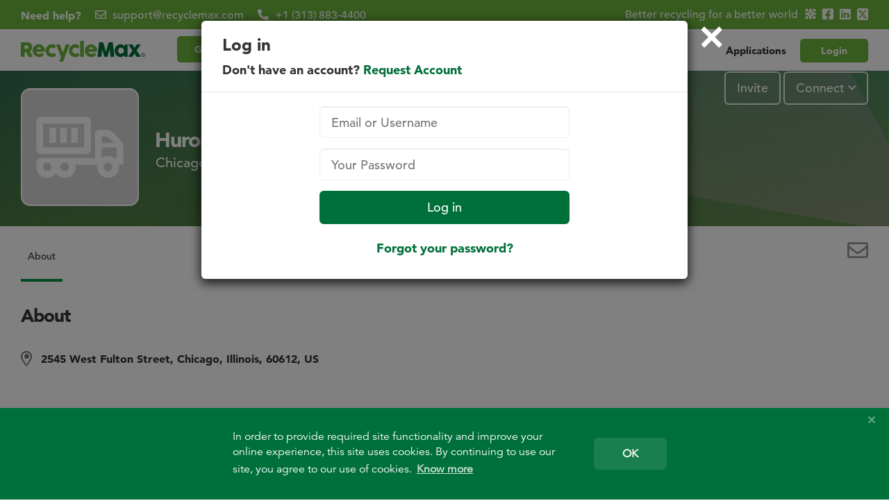

--- FILE ---
content_type: text/html; charset=UTF-8
request_url: https://recyclemax.com/huronpaperstockco
body_size: 76508
content:
<!DOCTYPE html>
<html lang="en" class="" ng-app="single-page-app" ng-cloak>
  <head>
    <base href="/">
          <meta name="robots" content="noindex, nofollow" />
        <script type="text/javascript">
      if(window.location.hash.indexOf("%2Fpost%2F") > -1){
        var urlhashParts = window.location.hash.split('%2Fpost%2F');
        var pid = urlhashParts[1];

        window.location.href = ""+'/post/'+pid;
      }else if(window.location.hash.indexOf("/post/") > -1){
        var urlhashParts = window.location.hash.split('/post/');
        var pid = urlhashParts[1];

        window.location.href = ""+'/post/'+pid;
      }
    </script>
    <!-- Global site tag (gtag.js) - Google Analytics -->
    <!-- <script src="https://www.googletagmanager.com/gtag/js?id=G-1EE6BYDEGE"></script> -->
    <!-- <script>
      window.dataLayer = window.dataLayer || [];
      function gtag(){dataLayer.push(arguments);}
      gtag('js', new Date());

      gtag('config', 'G-1EE6BYDEGE');
    </script> -->
    <!-- Global site tag (gtag.js) - Google Analytics -->
    <!-- <script>
      // function loadGoogleTagManager() {
      //   // Load the Google Tag Manager script
      //   var gtagScript = document.createElement('script');
      //   gtagScript.src = 'https://www.googletagmanager.com/gtag/js?id=G-1EE6BYDEGE';
      //   document.head.appendChild(gtagScript);

      //   // Initialize the gtag function and call it
      //   window.dataLayer = window.dataLayer || [];
      //   function gtag() {
      //     dataLayer.push(arguments);
      //   }
      //   gtag('js', new Date());
      //   gtag('config', 'G-1EE6BYDEGE');
      // }

      // Execute loadGoogleTagManager when the DOM is fully loaded
      // document.addEventListener('DOMContentLoaded', loadGoogleTagManager);
    </script> -->

    <!-- Google Tag Manager Initialization -->
    <script>
        // Ensure the dataLayer is initialized once
        window.dataLayer = window.dataLayer || [];
        function gtag() {
            dataLayer.push(arguments);
        }
        gtag('js', new Date());

        function loadGoogleTagManager() {
            // Check if gtag.js has been loaded
            if (!window.gtagLoaded) {
                var gtagScript = document.createElement('script');
                gtagScript.src = 'https://www.googletagmanager.com/gtag/js';
                document.head.appendChild(gtagScript);
                window.gtagLoaded = true; // Mark the gtag.js as loaded
            }

            // Configure the tags
            gtag('config', 'G-1EE6BYDEGE'); // for google analytics 
            gtag('config', 'AW-442820730'); // for ad tracking
        }

        // Execute loadGoogleTagManager when the DOM is fully loaded
        document.addEventListener('DOMContentLoaded', loadGoogleTagManager);
    </script>

    <!-- schema code for RecycleMax starts here -->
    <script type="application/ld+json">
      {
        "@context": "https://schema.org",
        "@type": "RecyclingCenter",
        "name": "RecycleMax",
        "image": "https://recyclemax.com/assets/images/pages/recyclemax1.png",
        "@id": "",
        "url": "https://recyclemax.com/",
        "telephone": "+1 (313) 883-4400",
        "priceRange": "$$$",
        "address": {
          "@type": "PostalAddress",
          "streetAddress": "4219 Woodward Avenue, Suite 302,",
          "addressLocality": "Detroit",
          "addressRegion": "MI",
          "postalCode": "48201",
          "addressCountry": "US"
        },
        "geo": {
          "@type": "GeoCoordinates",
          "latitude": 42.3826742,
          "longitude": -83.08711009999999
        },
        "openingHoursSpecification": {
          "@type": "OpeningHoursSpecification",
          "dayOfWeek": [
            "Monday",
            "Tuesday",
            "Wednesday",
            "Thursday",
            "Friday",
            "Saturday",
            "Sunday"
          ],
          "opens": "08:00",
          "closes": "20:00"
        },
        "sameAs": [
          "https://www.facebook.com/recyclemaxcom",
          "https://www.linkedin.com/company/recyclemax",
          "https://x.com/recyclemax",
          "https://recyclemax.com/"
        ] 
      }
    </script>
    <!-- schema code for RecycleMax ends here -->

    <!-- Hotjar Tracking Code for https://recyclemax.com/ -->
    <script>
        (function(h,o,t,j,a,r){
            h.hj=h.hj||function(){(h.hj.q=h.hj.q||[]).push(arguments)};
            h._hjSettings={hjid:3715482,hjsv:6};
            a=o.getElementsByTagName('head')[0];
            r=o.createElement('script');r.async=1;
            r.src=t+h._hjSettings.hjid+j+h._hjSettings.hjsv;
            a.appendChild(r);
        })(window,document,'https://static.hotjar.com/c/hotjar-','.js?sv=');
    </script>

    <script>
      // redirecting from the shared url to the actual full url including query parameters and hash fragments
      (function() {
          function getParam(name) {
              var match = new RegExp('[?&]' + name + '=([^&]*)').exec(window.location.search);
              return match && decodeURIComponent(match[1].replace(/\+/g, ' '));
          }

          var token = getParam('shareToken');
          if (token) {
              var xhr = new XMLHttpRequest();
              xhr.open('GET', '/shareurl/get_url/' + encodeURIComponent(token), false); // synchronous to block Angular bootstrap
              xhr.send(null);

              if (xhr.status === 200) {
                  try {
                      var res = JSON.parse(xhr.responseText);
                      if (res.url) {
                          // replace so browser history stays clean
                          window.location.replace(res.url);
                          // console.log('found the shared url');
                          // console.log(res.url);
                      }
                  } catch (e) {
                      console.error('Invalid response for shareToken');
                  }
              }
          }
      })();
    </script>


    <meta charset="utf-8">
    <meta http-equiv="X-UA-Compatible" content="IE=edge">
    <meta name="viewport" content="width=device-width, initial-scale=1, maximum-scale=1, user-scalable=0" id="viewport_details">
    <meta http-equiv="cache-control" content="no-cache">
    <meta http-equiv="expires" content="mon, 22 jul 2002 11:12:01 gmt">

    <meta name="ahrefs-site-verification" content="3f2d3fbdb5f7e7bc1601c0f6529dae55298aa0b3d18effa48b9a30a5fd25da9f">

    
    <link rel="canonical" href="https://recyclemax.com/huronpaperstockco" />

    <!-- The above 3 meta tags *must* come first in the head; any other head content must come *after* these tags -->
        
    <!-- Title -->
                  <title>Huron Paper Stock Co</title>
              <meta name="title" content="Huron Paper Stock Co">

    <!-- keywords for this page/post -->
    <meta name="keywords" content="huron,paper,stock,co" />

    <!-- Place this data between the <head> tags of your website -->
    <meta name="description" content="RecycleMax offers recycling &amp; waste management solutions on one easy platform. Save time and money as you save the planet with RecycleMax." />

    <!-- Open Graph data -->
    <meta property="og:title" content="Huron Paper Stock Co" />
    <meta property="og:description" content="RecycleMax offers recycling &amp; waste management solutions on one easy platform. Save time and money as you save the planet with RecycleMax." />
    <meta property="og:type" content="website">
          <meta property="og:url" content="https://recyclemax.com/huronpaperstockco" />
      <meta property="og:image" content="https://d2bk8erv2ljsb6.cloudfront.net/6b1ee23c4cc2ec4013aa8e13bebef79d.jpg" />
                  <meta property="og:site_name" content="RecycleMax.com" />
    <meta property="fb:app_id" content="879369422127475" />

    <!-- Schema.org markup for Google+ -->
    <meta itemprop="name" content="Huron Paper Stock Co">
    <meta itemprop="description" content="RecycleMax offers recycling &amp; waste management solutions on one easy platform. Save time and money as you save the planet with RecycleMax.">
    <meta itemprop="image" content="https://d2bk8erv2ljsb6.cloudfront.net/6b1ee23c4cc2ec4013aa8e13bebef79d.jpg">

    <!-- Twitter Card data -->
    <meta name="twitter:card" content="summary_large_image">
    <meta name="twitter:title" content="Huron Paper Stock Co">
    <meta name="twitter:description" content="RecycleMax offers recycling &amp; waste management solutions on one easy platform. Save time and money as you save the planet with RecycleMax.">
    <meta name="twitter:image:src" content="https://d2bk8erv2ljsb6.cloudfront.net/6b1ee23c4cc2ec4013aa8e13bebef79d.jpg">
    <meta name="twitter:image" content="https://d2bk8erv2ljsb6.cloudfront.net/6b1ee23c4cc2ec4013aa8e13bebef79d.jpg"> 

    <!-- Favicon -->
    <link rel="shortcut icon" href="https://recyclemax.com/assets/images/favicons/recyclemax.png" type="image/png">

    <link defer type="text/css" rel="stylesheet" href="https://fast.fonts.net/cssapi/c4f582d1-1e18-4508-a6f7-dd8e4ef33841.css"/>
    <link defer href='https://fonts.googleapis.com/css?family=Roboto' rel='stylesheet' type='text/css'>
    <script src="https://cdn.jsdelivr.net/npm/lodash@4.17.21/lodash.min.js"></script>
    <script>
        // Assign Lodash to a different variable
        window.lodash = _.noConflict();
        // console.log('Lodash version:', window.lodash.VERSION);
    </script>
    
    
    
          <!-- <script type="text/javascript" src="//s7.addthis.com/js/300/addthis_widget.js#pubid=ra-56937ab77d0375ac"></script> -->
          <!-- css for the new lightgallery plugin -->
    <link defer href="https://recyclemax.com/assets/css/lightgallery/lightgallery.css?19.12.2025.1764" rel="stylesheet" type="text/css">

    <link defer rel="stylesheet" type="text/css" href="https://d2bk8erv2ljsb6.cloudfront.net/cssJsAssets/css/1766153384/slick.css" />

      
      <link href="https://recyclemax.com/assets/css/combo.css?19.12.2025.1764" rel="preload" as="style">
      <link href="https://recyclemax.com/assets/css/combo.css?19.12.2025.1764" rel="stylesheet">
    
      <link href="https://recyclemax.com/assets/css_web/peoplemovers.css?19.12.2025.1764" rel="preload" as="style">
      <link href="https://recyclemax.com/assets/css_web/peoplemovers.css?19.12.2025.1764" rel="stylesheet">
      

            <script src="https://d2bk8erv2ljsb6.cloudfront.net/cssJsAssets/staticJsCss/js/001_jquery.min.js" rel="preload" as="script" ></script>
      <script src="https://d2bk8erv2ljsb6.cloudfront.net/cssJsAssets/staticJsCss/js/002_jquery-ui.min.js" rel="preload" as="script" ></script>
      <!-- <script src="https://d2bk8erv2ljsb6.cloudfront.net/cssJsAssets/staticJsCss/js/tinymce.min.js" rel="preload" as="script" ></script> -->

      <!-- loading these scripts only if the user is logged in -->
              <script src="https://d2bk8erv2ljsb6.cloudfront.net/cssJsAssets/js/1766153384/guestCombo.js" rel="preload" as="script" ></script>      
        <!-- HTML5 shim and Respond.js for IE8 support of HTML5 elements and media queries -->
    <!-- WARNING: Respond.js doesn't work if you view the page via file:// -->
    <!--[if lt IE 9]>
      <script src="https://oss.maxcdn.com/html5shiv/3.7.2/html5shiv.min.js"></script>
      <script src="https://oss.maxcdn.com/respond/1.4.2/respond.min.js"></script>
    <![endif]-->

    <!-- script for highlighting the searched text -->
    <!-- <script src="https://www.jsdelivr.com/package/npm/mark.js?path=dist" charset="UTF-8"></script> -->
    <script async src="https://cdn.jsdelivr.net/mark.js/8.6.0/jquery.mark.min.js"></script>        

    <!-- loading these scripts only if the user is logged in -->
    
    <!-- loading these scripts only if the user is logged in or on specified url only -->
    
    <script>
      var profileScrollTopAmt = 76;
      var myBoardInfo = [];
      var sessUserName = [];
      var sessUserPic = '';
      var sessInfo = {};
      var tagsInfoGlobal = {};
      var sessUserInfo = {};
      var mapKey = 'AIzaSyBjihtWf88WEMRHkp2E-ea7kJZZBC4wysQ';
      
      if (window.location.hash == '#/_=_')window.location.hash = '';

      var siteURL         =   'https://recyclemax.com/';
      var baseURL         =   'https://recyclemax.com/';
      var globalSiteUrl   =   "https://recyclemax.com/";
      var globalBaseUrl   =   "https://recyclemax.com/";
      var partialsUrl     =   "https://recyclemax.com/partials/load/";

      var showOrgFlag     =   '1';
      var noRouteBinding  =   0;

      var globalHashtag   =   "";
      var suid            =   "";
      var eid             =   "";
      var eidt            =   "1";

      var myLocationInfo  =   JSON.parse('{"ip":"18.116.36.29","city":"New York","countryCode":"US","latitude":40.714167,"longitude":-74.006389,"country":"United States","state":"New York","fullName":"New York, NY, USA","community":87374}');
      //console.log(myLocationInfo);
      // console.log("TYPE OF sessInfo: "+ typeof sessInfo);
      // console.log(sessInfo);
    </script>

    <style>

        .hide_on_recyclemax{
            display: none;
        }


         :root {
             --primaryColor: #6eb33e;
             --secondaryColor: #00703a;

             --linkColor: #00703a;
             --linkColorHover: #00703a;

             --btnColor: #00703a;
             --btnColorHover: #019345;
             --sideBarIconColor: #6eb33e;
         }

      .modal.fade {
        opacity: 1;
        transition: opacity .15s ease-in-out;
        -moz-transition: opacity .15s ease-in-out;
        -webkit-transition: opacity .15s ease-in-out;
      }

      .modal.fade .modal-dialog, .modal.in .modal-dialog {
        -webkit-transform: translate(0, 0);
        -ms-transform: translate(0, 0);
        transform: translate(0, 0);
        transition: opacity .15s ease-in-out;
        -moz-transition: opacity .15s ease-in-out;
        -webkit-transition: opacity .15s ease-in-out;
      }
      /* The max width is dependant on the container (more info below) */
      .popover{
          max-width: 100%; /* Max Width of the popover (depending on the container!) */
      }

      /** Hack to fix the nav-bar **/
      @media only screen and (min-width: 960px) and (max-width: 1000px) {
        #profile-apps #profile-menu div.profile-action a { padding-right: 0; }
      }

      @media only screen and (min-width: 960px) and (max-width: 980px) {
        #header .container #search-box {
          max-width: 50%;
          min-width: 20%;
        }
      }

      @media only screen and (min-width: 981px) and (max-width: 1000px) {
        #header .container #search-box {
          max-width: 36%;
          min-width: 20%;
        }
      }

      /* ==== */
      @media(max-width: 1199px) and (min-width: 992px){
        #header .container #search-box {
          /* max-width: 100px; */ /*  Beacuse of this property search box is unable to take it's original width */
          min-width: 100px;
          position: absolute;
          left: 238px;
          z-index: 999;
          transition: 0.3s;
        }
        #header #search-box input[type="text"]{
          padding-right: 10px;
        }
        #header #search-box .input-group-addon{
          padding: 0px 12px;
        }
        #header .container #search-box._open{
          max-width: 20%;
          min-width: 20%;
        }
        #header .container #search-box._open input[type="text"], #header #search-box input[type="text"]:focus{
          padding-right: 40px;
        }
        .first_menuitem{
          margin-left: 104px !important;
        }
      }
      @media(max-width: 1072px) and (min-width: 992px) {
        #header .container #search-box{
          left: 280px;
        }
      }
      /* ==== */

      /* @media only screen and (min-width: 1041px) and (max-width: 1067px) {
        #header .container #search-box {
          max-width: 40%;
          min-width: 20%;
        }
      } */

      @media only screen and (min-width: 1161px) and (max-width: 1199px) {
       /*  #header .container #search-box {
          max-width: 38%;
          min-width: 20%;
        } */

        div#profile-apps div.apps a {
          padding-left: 5px;
          padding-right: 5px;
        }
      }

      /** Hack to avoid following option in profile menu goes down **/
      @media only screen and (min-width: 1001px) and (max-width: 1073px) {
        .profile-header .profile-image {
          height: 50px;
          margin-top: 10px;
          width: 50px;
        }

        .profile-header .profile h1 {
          padding-left: 0px;
          font-size: 22px;
          /**height: auto; 1775 Sindhu Fixes 04Sep **/
          margin-left: 0;
          padding-left: 15px;
          position: static !important;
        }

        .profile-header .profile h1 > span {
          position: static;
          padding-right: 0;
        }

        /* XXX What's this for? */
        div.profile.container div.info {
          margin-left: 0;
        }
      }

      /** Hack for camera icon in small avatar **/
      @media only screen and (max-width: 1073px) {
        .profile-header .profile-image .edit-dp {
          font-size: 20px;
          margin-top: 12px;
        }
      }

      /** XXX Hack to avoid crash nav-bar right menu crashed **/
      /* @media only screen and (min-width: 1041px) and (max-width: 1066px) {
        #header .container #search-box {
          max-width: 40%;
        }
      } */

      @media only screen and (min-width: 520px) and (max-width: 1000px) {
        #profile-apps {
          top: 8px;
        }
      }

      @media only screen and (min-width: 960px) {
        #header #search-box .dropdown-menu {
          min-width: 420px;
        }
      }

      @media only screen and (max-width: 600px) {
        h1.profile-info-name span, h1.profile-info-name a, h1.profile-info-name small {
          display: block;
          overflow: hidden;
          width: 100%;
          white-space: nowrap;
          font-size: 20px;
        }
      }

      /** Profile Hero **/
      @media only screen and (min-width: 601px) {
        /* Title */
        div.profile-hero h1 span {
          font-size: 30px;
        }

        /* Subtitle */
        div.profile-hero h1 small, div.profile-hero h1 small span {
          font-size: 20px;
        }

        /* Content */
        div.profile-hero div.info {
          font-size: 16px;
          line-height: 22px;
        }

        /* Links */
        div.profile-hero div.info a {
          font-size: 16px !important;
          line-height: 22px !important;
        }

        .modal-content div.profile-hero .item div.info a, div.profile-hero div.info .blue {
          color: #1F61AD;
        }
      }

      /** Profile Hero Mobile **/
      @media only screen and (max-width: 600px) {
        /* Title */
        div.profile-hero h1 span {
          font-size: 20px;
        }

        /* Subtitle */
        div.profile-hero h1 small, div.profile-hero h1 small span {
          font-size: 16px;
        }

        /* Content */
        div.profile-hero div.info {
          font-size: 16px;
          line-height: 22px;
        }

        /* Links */
        div.profile-hero div.info a {
          font-size: 16px !important;
          line-height: 22px !important;
        }

        .modal-content div.profile-hero .item div.info a, div.profile-hero div.info .blue {
          color: #1F61AD;
        }
      }

            i#group-tour-1.icon-visible { visibility: visible; }

      #home #about-section2 h1 small { display: inline-block; margin-top: 20px; width: 100%; }
      #home #about-section2 div.feature,
      #home #about-section2 div.feature p
      { text-align: center;}
      #home #about-section2 div.feature i { font-size: 32px;color: #0e5eaf;}
      #home #about-section2 div.feature h5 { margin-top: 40px;}
      #home #features-content i.fa { color: #06519D; }
      div#more-resources ul { padding-left: 20px; }
      div#more-resources ul li { margin-bottom: 8px; }
      div#more-resources ul li a { text-decoration: underline; font-weight: 800; }
      div#howto div.title-page {
        background: #0162b1; /* Old browsers */
        background: -webkit-gradient(linear, 0 0, 0 100%, from(#0162b1), to(#0175c0));
        background: -webkit-linear-gradient(#0162b1 0%, #0175c0 100%);
        background: -moz-linear-gradient(#0162b1 0%, #0175c0 100%);
        background: -o-linear-gradient(#0162b1 0%, #0175c0 100%);
        background: linear-gradient(#0162b1 0%, #0175c0 100%); /* FF3.6-15 */ /* Chrome10-25,Safari5.1-6 */ /* W3C, IE10+, FF16+, Chrome26+, Opera12+, Safari7+ */
        filter: progid:DXImageTransform.Microsoft.gradient( startColorstr='#0162b1', endColorstr='#0175c0',GradientType=0 ); /* IE6-9 */
        height: 280px;
      }
      div#howto div.title-page h1 {
        color: #FFF;
        font-size: 40px;
        font-weight: normal;
        margin-top: 110px;
        text-align: left;
      }
      div#howto div.title-page h1 small {
        color: #FFF;
        display: block;
        top: 1px;
        position: relative;
        font-size: 23px;
        font-weight: lighter !important;
      }
      div.information-box {
        background-color: #FFF;
        border-radius: 6px;
        border: 1px solid #eee;
        margin-bottom: 20px;
        text-align: left;
        padding: 10px 20px 15px 20px;
      }
      div.information-box h2 {
        font-size: 20px;
        margin: 10px 0 20px;
      }
      div.information-box a {
        font-weight: 800;
        text-decoration: underline;
      }
      div.information-box ol {
        list-style: none;
        margin: 0;
        padding: 0;
      }
      div.information-box li {
        position: relative;
        margin: 0 0 10px 40px;
      }
      div.information-box li span.bullet {
        background: #0e5eaf;
        height: 20px;
        width: 20px;
        display: inline-block;
        border-radius: 50%;
        color: #FFF;
        font-size: 13px !important;
        font-weight: 600;
        line-height: 21px;
        padding: 0 6px;
        position: absolute;
        left: -43px;
        top: 1px;
      }
      #home #howto {
        padding-bottom: 0;
      }
      #home #howto .about-footer {
        background: rgba(0, 0, 0, 0.9) none repeat scroll 0 0;
      }
      #home #howto .about-footer h2
      {
        color: #fff;
        font-size: 26px;
        margin: 20px 0;
        text-shadow: 1px 1px 5px rgba(0, 0, 0, 0.3);
      }
      #home #howto .pad-50 {
        padding-top: 50px;
        padding-bottom: 50px;
      }

      @media only screen and (max-width: 424px) {
        #home #about-section2 .intro .btn:first-child {
          margin: 0 0 10px 0 !important;
        }
      }

      @media only screen and (max-width: 980px) {
        html .navbar-brand {
          margin-right: 0;
        } /* XXX Hack to move carret to the left */
      }

      /* Mobile */
      @media only screen and (max-width: 480px) {
        #home #about-section2 div#features-content div.feature
        div.pre-footer a img { width: 300px; }

        div.navbar-brand { background-position: 0px 0px; } /* Styles to new logo */
      }

      /* Tablets & Mobiles */
      @media only screen and (min-width: 481px) and (max-width: 959px) {
        #home #about-section2 div#features-content div.feature
        div.pre-footer a img { width: 300px; }

        div.navbar-brand { background-position: 0px 8px; } /* Styles to new logo */
      }

      /* but mobiles... */
      @media only screen and (max-width: 480px) {
        div.navbar-brand { background-position: 0px 0px; } /* Styles to new logo */
      }

      /* Desktop */
      @media only screen and (min-width: 960px) {
        div.navbar-brand {
          background-position: 0px 6px;
          background-size: 90%;
        } /* Styles to new logo */
        html .navbar-brand {
          margin-right: -10px;
        } /* XXX Hack to move carret to the left */
      }

      @media only screen and (min-width: 1001px) {
        #search-modal-results { left: 230px; }
      }

      /* Information Block */
      div.information-block { padding: 20px;}

      div.information-block h3 {
        margin: 0 0 20px 0;
      }

      div.information-block p {
        margin: 0 0 20px 0;
      }

            .dropdown-menu .custom-pm-share img { width: 66%; }

      /* share icons */
      .dropdown-menu li.addthis-custom .addthis_sharing_toolbox { margin: -4px important; }
      .dropdown .dropdown-menu>li.addthis-custom>a.custom-pm-link-share { margin: 0 0 !important; }
      ul.dropdown-menu.pull-right li.addthis-custom a {height: 32px !important; margin: 0px 2px !important;}
      li.addthis-custom { padding: 5px 0 !important; }
      ul.dropdown-menu li.addthis-custom>a:first-child { margin-right: 0px !important; }

      .custom-pm-profile-share img {
        /*height: 90%;*/
        /*margin: 2px auto 0 auto;*/
      }

      /* Resize buttons on training tips */
      @media only screen and (max-width: 400px) {
        .tour-tour .btn-group button.btn { padding: 5px 8px; font-size: 16px; }
        .tour-tour .btn-danger { padding: 5px 8px; font-size: 16px; }
      }
      /* Hack Training Tips */
      div.tour-tour .popover-content {
        min-width: 100px;
      }

      
      /* @media only screen and (min-width: 981px) and (max-width: 1061px) {
        #header .container #search-box { max-width: 36%; }
      } */







        
        html .navbar-brand {
          background-image: url('https://recyclemax.com/assets/images/pages/recyclemax1.png');
          margin-right: 0px;
        } 

        @media only screen and (min-width: 481px) {
          .dropdown-toggle.profile-dropdown.settings .caret-icon{
             /*position: relative;*/
             left: -1.2em;
           }
        }

        @media only screen and (max-width: 480px) {
          html .navbar-brand {
            background-image: url('https://recyclemax.com/assets/images/favicons/recyclemax.png');
          }
        }

        @media only screen and (max-width: 424px) {
          #home #about-section2 a.btn-request {
            display: inline-block;
            margin: 0 auto 10px auto !important;            
          }

          /* #home #about-section2 .intro h1 {
                         margin-top: 100px !important;
                          margin-top: 80px !important;
                      } */
        }

        @media only screen and (max-width: 320px) {
          #home #about-section2 .photo-5 h2 {
            margin-top: 130px;
            text-align: center;
          }

          #home #about-section2 .photo-5 h2 br {
            visibility: hidden;
            display: none;
          }

          #home #about-section2 .photo-5 a.btn {
            margin: 0 auto !important;
            width: 180px;
            display: block;
          }
        }

        @media only screen and (min-width: 321px ) and (max-width: 435px) {
          #home #about-section2 .photo-5 h2 {
            margin-top: 130px;
            text-align: center;
          }

          #home #about-section2 .photo-5 h2 br {
            visibility: hidden;
            display: none;
          }

          #home #about-section2 .photo-5 a.btn {
            margin: 0 auto !important;
            width: 180px;
            display: block;
          }
        }












.logo-dropdown.simple-logo {
    margin-right: 35px;
    width: 200px !important;
}

.logo-dropdown.simple-logo img {
    width: 100%;
}

.cs_sp .logo-dropdown.simple-logo {
    position:relative;
    top:-6px;
}


@media only screen and (max-width: 420px) {
    .cs_magna  .logo-dropdown.simple-logo {
        margin-right: 0px !important;
        width: 150px !important;
    }
}




    /* Pricing Page */
      .plan {
        background: #FFFFFF;
        border: 1px solid #CCC;
        border-radius: 4px;
        margin-top: 40px;
        min-height: 475px;
        padding: 5px 0 40px;

        -moz-box-shadow:    0px 0px 20px 1px #CCC;
        -webkit-box-shadow: 0px 0px 20px 1px #CCC;
        box-shadow: 0px 0px 20px 1px #CCC;
      }
      .plan > h2 {
        border-bottom: 1px solid #ccc;
        color: #06519d;
        margin: 0;
        padding: 10px 0 15px;
      }
      .plan-price > h2 {
        font-size: 40px;
        margin-top: 12px;
      }
      .plan-price > h2 small{
        color: #333;
        font-size: 18px;
        margin-left: 15px;
      }
      .plan .plan-done {
        margin: 60px 0 0 0;
      }
      #home .home-section .plan h3 {
        color: #06519d;
        font-size: 22px;
        margin-top: 0;
      }
      .plan ul {
        text-align: left;
        list-style-image: url('https://recyclemax.com/assets/images/bullet.png');
        padding: 0 30px 0 50px;
      }
      .plan ul li {
        margin: 8px 0;
      }
      .plan a.btn {
        margin: 40px 0 20px;
        padding: 8px !important;
        width: 150px;
      }
      #home .home-section h3.plan-bottom {
        color: #333;
        margin-top: 60px;
        margin-bottom: 0;
      }
      #home .home-section h3.plan-bottom small {
        color: #333;
        display: inline-block;
        font-size: 20px;
        font-family: 'Avenir LT W01_45 Book1475508', Helvetica, Arial, sans-serif;
        font-weight: normal !important;
      }
      input[type='number'] {
        -moz-appearance:textfield;
      }
      input::-webkit-outer-spin-button,
      input::-webkit-inner-spin-button {
        -webkit-appearance: none;
        margin: 0;
      }
      #searchPostTypeOptions {
        min-height: 240px;
        max-height: 240px;
        overflow: hidden;
      }

      .dropdown.pull-left.logo-dropdown { z-index: 1000; }

      #WebsiteIndexController section#header div.container div#search-modal-results {
        top: 86px;
      }
      #profile-header-board2 h1 {
        margin-bottom: 0px;
        min-height: 20px;
        padding-left: 15px;
        padding-right: 15px;
        left: 0;
      }
      #profile-header-board2 div.info {
        left: 0;
        width: 100%;
        padding: 0 15px;
        white-space: normal;
      }
      #timeline-feed .commonErrormessage {
        position: absolute;
        padding: 40px 15px;
        left: 0;
        width: 100%;
        font-size: 16px !important;
      }
      /* #367 */
      /* #374 */
      @media only screen and (width: 520px) {
        .profile-header .profile.container { height: 124px; }
      }

      @media only screen and (max-width: 390px) {
        .profile-header .profile.container { height: 136px; }
      }

      @media only screen and (min-width: 981px) and (max-width: 991px) {
        .toolbar a.btn.btn-primary.text-center.hidden-md.hidden-lg { 
          position: absolute; right: 0; z-index: 10;
        }
        .toolbar h1 {
          position: absolute; text-align: center; width: 100%; z-index: 5;
        }
      }
      /* #374 */
      
      /* start issue_home */
      .mini-page:hover {
        background-size: 145%;
      }
      
      .mini-page {
        display: block;
        width: 100%;
        height: 150px;
        background-size: 132%;
        background-position: center center;
        border-radius: 15px;
        position: relative;
        transition: background-size 0.5s ease;
      }
      
      .mini-page.mini-special { background-size: 200%; }
      .mini-page.mini-special:hover { background-size: 215%; }
      
      .mini-page div.text-center {
        font-family: 'Avenir LT W01_95 Black1475556', Helvetica, Arial, sans-serif;
        font-size: 18px;
        color: white;
        padding: 0 10px;
        position: absolute;
        width: 100%;
        bottom: 20px;
      }
      
      .home-pages .container div .mini-page { margin-bottom: 20px; }
      
      div.home-pages {
        background: #f2f2f2;
        padding-bottom: 60px;
        padding-top: 40px;
      }
      
       @media only screen and (max-width: 980px) {
        #home div.home-pages h1 {
            font-size: 30px;
        }
      }
      
      @media only screen and (max-width: 480px) {
        #home div.home-pages h1 {
          font-size: 28px;
        }
      }
      /* end issue_home */
      

      @media only screen and (min-width: 960px) and (max-width: 980px) {
        .messages-page body .angular-wrapper {
          padding-top: 87px;
        }
      }
      
      @media only screen and (min-width: 981px) and (max-width: 991px) {
        .messages-page body .angular-wrapper {
          padding-top: 79px;
        }
      }
      
      @media only screen and (min-width: 992px) and (max-width: 1030px) {
        #InboxListController .col .nav.nav-pills li a {
          font-size: 20px !important;
        }
      }
      
      @media only screen and (min-width: 960px) and (max-width: 980px) {
        .profile-header .change-cover .action {
          top: -44px;
        }
        .profile-header .change-cover .edit-dp {
          top: -50px;
          position: relative;
        }
      }
      @media only screen and (min-width: 981px) and (max-width: 991px) {
        .profile-header .change-cover .action {
          top: -52px;
        }
        .profile-header .change-cover .edit-dp {
          top: -58px;
          position: relative;
        }
      }
     
      h4.boardTitle {
        position: absolute;
        top: 16px;
        left: 70px;
        overflow: hidden;
        height: 21px;
        text-overflow: ellipsis;
        white-space: nowrap;
        width: 360%;
        color: #fff;
      }
      
      @media only screen and (max-width: 600px) {
        h4.boardTitle { display: none; visibility: hidden; }
      }
      
      @media only screen and (min-width: 601px) and (max-width: 700px) {
        h4.boardTitle { width: 80%; }
      }
      
      @media only screen and (min-width: 701px) and (max-width: 800px) {
        h4.boardTitle { width: 100%; }
      }
      
      @media only screen and (min-width: 801px) and (max-width: 959px) {
        h4.boardTitle { width: 120%; }
      }
      
      @media only screen and (min-width: 960px) and (max-width: 991px) {
        h4.boardTitle { width: 170%; }
      }
      
      @media only screen and (min-width: 992px) {
        h4.boardTitle { width: 360%; }
      }
      
      @media only screen and (min-width: 992px) {
        .profile-header .change-cover .action {
          top: 60px;
        }
      }
      
      .profile-header .profile h1 {
        width: 100%;
        padding-right: 15px !important;
      }
      
      .profile-header .profile h1 span {
        padding-right: 0 !important;
        width: 100% !important;
      }
      
      @media only screen and (min-width: 992px) and (max-width: 1000px) {
        .profile-header .profile h1 {
          width: 77%;
        }
      }
      
      @media only screen and (min-width: 992px) {
        .profile-header .profile h1 {
          width: 78%;
        }
      }
      
      .tag.visiblehidden { visibility: hidden; }
      
      h4.boardTitle a { position: relative; z-index: 1; }
      
      .board-wrapper .board { overflow: visible !important; }
      
      .profile-boxes .item .info ul button:hover .featuredLabel .fa,
      .profile-boxes .item .info ul button.active .featuredLabel .fa,
      #search-results-2 .item .info p .btn-default.active:hover .fa,
      #search-results-2 .item .info p .btn-default.active .fa,
      #search-results-2 .item .info p .btn-default:hover .fa
      { color: #FFF;}
    </style>

    <script>
    $(function() {
      $(document).on('click','.searchbychar', function(event) {
        event.preventDefault();
        var target = "#" + this.getAttribute('data-target');
        _top = $(target).offset().top;
        if('0' === '1' && $(window).width() <= 959) _top = _top - 50; // Needed to mobile devices
        $('html, body').animate({
          scrollTop: _top
        }, 500);
      });
      
      if($('#search-box').length > 0) {
        // $('#search-modal-results').width($('#search-box').width() - 2);
        $('#search-modal-results').width('80%');
        // $('#search-modal-results').css('left', $('#search-box').position().left + 'px' );
        $('#search-modal-results').css('left', '10%' );
        
        $('#search-box').find('input').on('click', function() {
          // $('#search-modal-results').css('left', $('#search-box').position().left + 'px' );
          $('#search-modal-results').css('left', '10%' );
        });
        $('#search-modal-results').ready(function() {
          // $('#search-modal-results').css('left', $('#search-box').position().left + 'px' );
          $('#search-modal-results').css('left', '10%' );
        });
        $(window).resize(function() {
          // $('#search-modal-results').width($('#search-box').width() - 2);
          $('#search-modal-results').width('80%');
          // $('#search-modal-results').css('left', $('#search-box').position().left + 'px' );
          $('#search-modal-results').css('left', '10%' );
        });
      }
    });
</script>

<style>
  .selectPhotosFilesBoxOptions {
      background: #fff none repeat scroll 0 0;
      border: 1px solid rgba(0, 0, 0, 0.15);
      box-shadow: 0 6px 12px rgb(0 0 0 / 18%);
      left: 0px;
      padding: 25px 30px;
      position: absolute;
      text-align: left;
      top: 40px;
      width: 100%;
      z-index: 999;
      border-radius: 6px;
  }

  @media only screen and (max-width: 1073px) and (min-width: 1001px) {
  .profile-verified {
      padding: 5px 10px 0px;
      margin: 0px 0px 0px -5px;
  }

  .is-verified {
    background: url(../assets/images/verified.svg) no-repeat center center transparent;
    height: 16px;
    width: 16px;
    padding: 2px 9px 0px;
    margin: 0px 0px 0px 0px;
    background-size: 100% 100%;
}

.is-unverified {
    background: url(../assets/images/unverified.svg) no-repeat center center transparent;
    height: 16px;
    width: 16px;
    padding: 2px 9px 0px;
    margin: 0px 0px 0px 0px;
    background-size: 100% 100%;
}
.post-verified {
  height: 16px;
    width: 16px;
    padding: 0px 8px 0px;
}
.profile-verified {
    padding: 5px 15px 0px 7px;
    margin: 0px 0px 0px -5px;
}
.modal-verified {
    padding: 0px 8px 2px;
    margin: 0px 0px 0px 2px;
    display: inline-block;
}

.about-verified {
    padding: 0px 12px 22px;
    background-size: 90% 100%;
    margin: 0px 0px 0px 0px;
}

@-moz-document url-prefix() {
  .is-verified, .is-unverified {
      margin: 0px 0px 0px 2px;
  }
  .post-verified {
      padding: 0px 9px 0px;
  }
  .card-verified {
    padding: 1px 11px 0px;
    background-size: 85% 85%;
  }
  .profile-verified {
    padding: 6px 16px 1px 16px;
    margin: 0px 0px 0px -4px;
    background-size: 67% 60%;
  }
  .about-verified {
    padding: 0px 12px 22px;
    background-size: 90% 100%;
    margin: 0px 0px 0px 0px;
  }
}

@media only screen and (max-width: 1073px) and (min-width: 1001px) {
  .profile-verified {
      padding: 5px 10px 0px;
      margin: 0px 0px 0px -5px;
  }
  @-moz-document url-prefix() {
    .profile-verified {
      padding: 7px 16px 1px 16px;
      margin: 0px 0px 0px -4px;
      background-size: 67% 60%;
    }
  }
}

@media only screen and (min-width: 1400px) {
  .profile-verified {
    padding: 18px 14px 0px 7px;
    margin: 0px 0px 0px -5px;
  }
  @-moz-document url-prefix() {
    .profile-verified {
      padding: 7px 16px 1px 16px;
      margin: 0px 0px 0px -4px;
      background-size: 67% 60%;
    }
  }
}

@media only screen and (min-width: 1073px) and (max-width: 1400px) {
  .profile-verified {
    padding: 18px 14px 0px 7px;
    margin: 0px 0px 0px -5px;
  }
  @-moz-document url-prefix() {
    .profile-verified {
      padding: 7px 16px 1px 16px;
      margin: 0px 0px 0px -4px;
      background-size: 67% 60%;
    }
  }
}

@media only screen and (max-width: 600px) {
  .profile-verified {
    padding: 11px 9px 0px 7px;
    margin: 0px 0px 0px 2px;
  }
  @-moz-document url-prefix() {
    .profile-verified {
      padding: 10px 0px 0px 16px;
      margin: 0px 0px 0px 0px;
      background-size: 100% 43%;
    }
  }
}
#post-details .media-attachments .wrapper .img.img-2 {
    height: 135px;
}
@media only screen and (max-width: 992px) {
  .media-attachments .wrapper .img.img-2:first-child {
      margin-top: 10px !important;
  }
  .media-attachments .wrapper .img.img-2{
    height: 200px !important;
  }
}
</style>

<style>
  @media screen {
  .reactions_holder {
          animation: 0.3s showReactions;
      }

      @keyframes showReactions {
          0% {
              opacity: 0.3;
              transform: scale(0.90) translateX(-15px) translateY(10px) ;
          }
          50% {
              opacity: 1;
          }
          100% {
              transform: scale(1) translateX(0) translateY(0) 
          }
      }

      .like_reaction {
          animation-name: showReactionItem;
          animation-duration: 0.3s;
          opacity: 0;
          animation-fill-mode: forwards;
      }
      .like_reaction:nth-child(1) {
          animation-delay: 0s
      }
      .like_reaction:nth-child(2) {
          animation-delay: 0.05s
      }
      .like_reaction:nth-child(3) {
          animation-delay: 0.1s
      }
      .like_reaction:nth-child(4) {
          animation-delay: 0.15s
      }
      .like_reaction:nth-child(5) {
          animation-delay: 0.2s
      }
      .like_reaction:nth-child(6) {
          animation-delay: 0.25s
      }
      .like_reaction:nth-child(7) {
          animation-delay: 0.3s
      }
      .like_reaction:nth-child(8) {
          animation-delay: 0.35s
      }

      @keyframes showReactionItem {
          0% {
              opacity: 0;
              transform: scale(0.7) translateX(-25px)
          }
          40% {
              opacity: 1;
              transform: scale(1) translateX(10px)
          }
          100% {
              opacity: 1;
              transform: translateX(0);
          }
      }
    }
  </style>
<script type="text/javascript">
  var full = window.location.host;
  var parts = full.split('.')
  var sub = parts[0];
  var hash = window.location.pathname;

  // if($.inArray(sub, ['points']) >= 0 && hash == '/work'){
  //   window.location.replace(window.location.protocol+'//'+full);
  // }

  $(window).bind('hashchange', function () { //detect hash change
      // console.log('hashchange detected');
      // alert('hashchange detected');
      var hash = window.location.pathname;
      var full = window.location.host;
      var parts = full.split('.')
      var sub = parts[0];
      
      if($.inArray(sub, ['points']) >= 0 && window.location.hash == '/dashboard'){
        window.location.replace(window.location.protocol+'//'+full);
      }
  });

  // method for opening the window for sharing the post
    function genericSocialShare(shareIcon){
      var pid = $(shareIcon).parent().data('pid');
      var sharetype = $(shareIcon).data('sharetype');
      var postUrl = 'https://recyclemax.com/post/'+pid+'/'+sharetype;
      var hash = getParameterByName('hash');
      if(hash) {
          postUrl = postUrl+'?hash='+hash
      }
      var encodedPostUrl = encodeURIComponent(postUrl);
      var urlToGo = '';

      switch(sharetype) {
        case 1:
          urlToGo = 'https://twitter.com/share?&url='+postUrl;
          break;
        case 2:
          urlToGo = 'https://www.facebook.com/sharer.php?u='+encodedPostUrl;
          break;
        case 3:
        default:
          urlToGo = 'https://www.linkedin.com/shareArticle?mini=true&url='+encodedPostUrl;
          break;
      }

      window.open(urlToGo,'sharer','toolbar=0,status=0,width=648,height=395');
      return true;
    }


    function genericSocialProfileShare(shareIcon){      
      var url = $(shareIcon).data('url');
      var sharetype = $(shareIcon).data('sharetype');           
      var encodedPostUrl = encodeURIComponent(url);
      switch(sharetype) {
        case 1:
          urlToGo = 'http://twitter.com/share?&url='+url;
          break;
        case 2:
          urlToGo = 'http://www.facebook.com/sharer.php?u='+encodedPostUrl;
          break;
        case 3:
        default:
          urlToGo = 'http://www.linkedin.com/shareArticle?mini=true&url='+encodedPostUrl;
          break;
      }

      window.open(urlToGo,'sharer','toolbar=0,status=0,width=648,height=395');
      return true;
    }

    // copying the link to the post
    // Copies a string to the clipboard. Must be called from within an 
    // event handler such as click. May return false if it failed, but
    // this is not always possible. Browser support for Chrome 43+, 
    // Firefox 42+, Safari 10+, Edge and IE 10+.
    // IE: The clipboard feature may be disabled by an administrator. By
    // default a prompt is shown the first time the clipboard is 
    // used (per session).
    function genericCopyLinkToPost(postLinkCopier) {
        // console.log($(postLinkCopier).parent().data('pid'));
        var pid = $(postLinkCopier).parent().data('pid');
        console.log(pid);
        var text = 'https://recyclemax.com/post/'+pid;

        if (window.clipboardData && window.clipboardData.setData) {
            // IE specific code path to prevent textarea being shown while dialog is visible.
            return clipboardData.setData("Text", text); 

        } else if (document.queryCommandSupported && document.queryCommandSupported("copy")) {
            var textarea = document.createElement("textarea");
            textarea.textContent = text;
            textarea.style.position = "fixed";  // Prevent scrolling to bottom of page in MS Edge.
            document.body.appendChild(textarea);
            textarea.select();
            try {
                document.execCommand("copy");  // Security exception may be thrown by some browsers.
                commonErrorAlert('Link copied successfully' , 1);
                return true;
            } catch (ex) {
                console.warn("Copy to clipboard failed.", ex);
                return false;
            } finally {
                document.body.removeChild(textarea);
            }
        }
    }    

    function genericCopyLinkToPostFriendlyURL(postLinkCopier) {
      // console.log($(postLinkCopier).data('pid')+'---'+$(postLinkCopier).parent().data('pid'));
        // console.log("genericCopyLinkToPost:"+postLinkCopier);
        var pid = $(postLinkCopier).parent().data('pid');
        var slug = $(postLinkCopier).parent().data('slug');
        // console.log(pid);

        var text = 'https://recyclemax.com/post/'+pid+'/'+slug;

        if (window.clipboardData && window.clipboardData.setData) {
            // IE specific code path to prevent textarea being shown while dialog is visible.
            return clipboardData.setData("Text", text); 

        } else if (document.queryCommandSupported && document.queryCommandSupported("copy")) {
            var textarea = document.createElement("textarea");
            textarea.textContent = text;
            textarea.style.position = "fixed";  // Prevent scrolling to bottom of page in MS Edge.
            document.body.appendChild(textarea);
            textarea.select();
            try {
                document.execCommand("copy");  // Security exception may be thrown by some browsers.
                commonErrorAlert('Link copied successfully' , 1);
                return true;
            } catch (ex) {
                console.warn("Copy to clipboard failed.", ex);
                return false;
            } finally {
                document.body.removeChild(textarea);
            }
        }
    }

    function copyLinkURL(postLinkCopier) {
        // console.log($(postLinkCopier).data('pid')+'---'+$(postLinkCopier).parent().data('pid'));
        // console.log("genericCopyLinkToPost:"+postLinkCopier);
        var text = $(postLinkCopier).data('urltocopy');        
        console.log(text);
        if (window.clipboardData && window.clipboardData.setData) {
            // IE specific code path to prevent textarea being shown while dialog is visible.
            return clipboardData.setData("Text", text); 

        } else if (document.queryCommandSupported && document.queryCommandSupported("copy")) {
            var textarea = document.createElement("textarea");
            textarea.textContent = text;
            textarea.style.position = "fixed";  // Prevent scrolling to bottom of page in MS Edge.
            document.body.appendChild(textarea);
            textarea.select();
            try {
                document.execCommand("copy");  // Security exception may be thrown by some browsers.
                commonErrorAlert('Link copied successfully' , 1);
                return true;
            } catch (ex) {
                console.warn("Copy to clipboard failed.", ex);
                return false;
            } finally {
                document.body.removeChild(textarea);
            }
        }
    }

    // preparing the urls for images and files
    // function prepFileURLs(url){
    //     if(url.indexOf('http') != -1 && url.indexOf(':/') != -1){
    //       console.log('1_'+url);
    //       return ""+'.s3.amazonaws.com/'+url;
    //     }else{
    //       console.log('2_'+url);
    //       return url;
    //     }
    // }
</script>
</head>


<body class="is_logged_out cs_recyclemax  cs_is_user ">
   <!-- <draggable-chat-widget></draggable-chat-widget> -->  
  
  <a launchmodal data-templateurl="" id="modalOpener" class="hide">Modal Opener</a>
<!-- the introduction screens start here -->
<a launchmodal data-templateurl="addFilesFolder/files/1//0" id="addFilesFromPhotoGrid" class="hide">add files</a>
<a launchmodal data-templateurl="materials-createMaterial/group/0" id="addMaterialFromPhotoGrid" class="hide">addMaterial</a>



<!-- the introduction screens end here -->



    <a id="launch_app_intro_screens" launchmodal  data-templateUrl="intro_screens_app" class="hidden">Launch App Intro Screens</a>
                <script type="text/javascript">
  $(document).ready(function(){
    var navigatorClipboardPermissions = async function(){
      const queryOpts = { name: 'clipboard-read', allowWithoutGesture: false };
      const permissionStatus = await navigator.permissions.query(queryOpts);
      // Will be 'granted', 'denied' or 'prompt':
      console.log(permissionStatus.state);

      // Listen for changes to the permission state
      permissionStatus.onchange = () => {
        console.log(permissionStatus.state);
        $(".copiedImage").removeClass("notavailble");
      };
    };
    navigatorClipboardPermissions();
  });  
</script>
<!-- adding the hidden value for base_url to be used in the js added by Avtar -->
<input type="hidden" value="https://recyclemax.com/" id="base_url_hidden" />
<input type="hidden" value="" id="suid_value_hidden" />
<input type="hidden" value="" id="eid_value_hidden" />
<input type="hidden" value="1" id="eidt_value_hidden" />
<input type="hidden" value="" id="primary_group_id_value_hidden" />
<input type="hidden" value="pk_live_51P8lJLP1q7jAguKT3EbKTJzyCysvyFQd7LxdlTyDifFWNnYRuo11ISNBj3O0xzM1nwqGwd1bDDqCsVQo1ToK9O2W00kHS2GIji" id="stripeKeyPublic" />
<input type="hidden" value="27505" id="aiAgentIdhidden" />
<input type="hidden" value="Max " id="aiAgentNamehidden" />
<input type="hidden" value="max" id="aiAgentHashhidden" />
<input type="hidden" value="https://d2bk8erv2ljsb6.cloudfront.net/173453438812862.jpg" id="aiAgentPicturehidden" />
<div embedded-stripe-payment></div>
<div id="selection-icon" data-title="Create" title="Create"><i class="fas fa-plus"></i></div>
<div class="hidden" id="selection-icon-create" launchmodal data-templateurl="composeBox?from=textSelection&postType=7">Create</div>
<script>
  $(document).ready(function(){
    $('#primary_group_id_value_hidden').val(sessUserInfo.primary_group_id);
  })
</script>

<input type="hidden" value="https://d2bk8erv2ljsb6.cloudfront.net/" id="imageBucketUrlToReplace" />
<input type="hidden" value="https://ik.imagekit.io/2qrxiwmbs/" id="optimizedImageUrl" />
<input type="hidden" value="2qrxiwmbs" id="optimizedImageUrlId" />
<!-- <input type="hidden" value="{"description":"RecycleMax offers recycling &amp; waste management solutions on one easy platform. Save time and money as you save the planet with RecycleMax.","title":"Huron Paper Stock Co","image":"https:\/\/d2bk8erv2ljsb6.cloudfront.net\/6b1ee23c4cc2ec4013aa8e13bebef79d.jpg","url":"https:\/\/recyclemax.com\/huronpaperstockco","siteName":"RecycleMax.com","img-width":"200","img-height":"200","youtubeUrl":"","keywords":"huron,paper,stock,co","id":""}" id="current_metaData" />
 -->
<input type="hidden" value='{&quot;description&quot;:&quot;RecycleMax offers recycling &amp;amp; waste management solutions on one easy platform. Save time and money as you save the planet with RecycleMax.&quot;,&quot;title&quot;:&quot;Huron Paper Stock Co&quot;,&quot;image&quot;:&quot;https:\/\/d2bk8erv2ljsb6.cloudfront.net\/6b1ee23c4cc2ec4013aa8e13bebef79d.jpg&quot;,&quot;url&quot;:&quot;https:\/\/recyclemax.com\/huronpaperstockco&quot;,&quot;siteName&quot;:&quot;RecycleMax.com&quot;,&quot;img-width&quot;:&quot;200&quot;,&quot;img-height&quot;:&quot;200&quot;,&quot;youtubeUrl&quot;:&quot;&quot;,&quot;keywords&quot;:&quot;huron,paper,stock,co&quot;,&quot;id&quot;:&quot;&quot;}' id="current_metaData" />

<input type="hidden" value='' id="dataRowForSEO" />

    <input type="hidden" value="false" id="canrotateOrNot" />
<input type="hidden" value="19.12.2025.1764" id="imageVersion" />
  <input type="hidden" id="isExtension" value="0">
  <input type="hidden" id="isExtensionURL" value="">
  <input type="hidden" id="isExtensionImgURL" value="">

<!-- custom CSS for this subdomain starts here -->
<style type="text/css">
  /* Write CSS code here that will be specific to the subdomain recyclemax */ 
.feed-points li {
    margin-bottom: 16px !important;
  }</style>
<!-- custom CSS for this subdomain ends here -->

<!-- custom JS for this subdomain starts here -->
<script type="text/javascript">
  // Write Javascript code here that will be specific to the subdomain recyclemax 
  // adding the class globally when on any dashboard - Avtar Gour
  document.addEventListener(
      "click",
      function (event) {
          let row = event.target.closest("tr");
          if (!row) return;

          row.classList.toggle("global-selected-row");
      },
      true
  );
</script>
<!-- custom JS for this subdomain ends here -->

    <style type="text/css">
        #responsiveTopMenuBar a .far {
            font-size: 22px;
        }

        #responsiveTopMenuBar .caret-icon .icon {
            font-size: 18px;
        }

        @media only screen and (max-width: 480px) {
            #header .dropdown-toggle {
                position: static !important;
            }

            #header .dropdown {
                position: static !important;
            }

            #responsiveTopMenuBar {
                position: static !important;
            }

            #header .dropdown-menu {
                left: 0 !important;
                right: 0 !important;
                top: 45px !important;
            }
        }
        
        #mask_search-modal-results {
            display: none; /* Initially hide the mask */
            position: fixed; /* Full viewport coverage */
            top: 50px;
            left: 0;
            width: 100%;
            height: 100%;
            background-color: rgba(0, 0, 0, 0.5); /* Black with opacity */
            z-index: 10; /* Behind the absolute div */
        }

        #search-modal-results:not(.hide) ~ #mask_search-modal-results {
            display: block;
        }

        #search-modal-results .createdDateFormattedForSearch{
            font-size: 12px !important;
        }

        #search-modal-results #post-results .cardInFeed {
            /*max-height: 80px;*/
            overflow: hidden;
            border-bottom: 1px solid #eee !important;
            /*border-top: none !important;
            border-left: none !important;*/
            padding-bottom: 10px !important;
            padding-left: 15px;
            padding-right: 0px;
            padding-top: 10px;
            display: flex;
            flex-wrap: nowrap;
            align-items: self-start;
            cursor: pointer;
            display: flex;
            align-items: start;
        }

        .postSourceInfoTileglobalSearchModalResults .item .entity-location {
            line-height: 19px !important;
        }

        #search-modal-results #post-results .cardInFeed .content br{
            margin: 0px !important;
        }
        #search-modal-results #search-results2 h4 {
            margin-bottom: 0px;
        }
        #search-modal-results #post-results .cardInFeed .content div:nth-child(2){
            overflow: hidden;
            white-space: nowrap;
            text-overflow: ellipsis;
            max-height: 60px;
            font-size: 14px !important;
        }

        #search-modal-results #post-results .cardInFeed .content div:nth-child(1) h4{
            font-size: 14px !important;
            overflow: hidden;
            white-space: nowrap;
            text-overflow: ellipsis;
        }

        #search-modal-results #post-results .content div:nth-child(1){
            overflow: hidden;
            white-space: nowrap;
            text-overflow: ellipsis;
            max-height: 60px;
            font-size: 14px;
            margin-bottom: 3px;
        }

        #search-modal-results #post-results .content p {
            margin-bottom:0;
        }

        #search-modal-results #post-results .btn-link, #search-modal-results .item .btn-link, #search-modal-results .info .btn-link{
            color: #333 !important;
        }

        #search-modal-results #searchPostsView .cardInFeed:last-child, #search-modal-results #searchissuesView .cardInFeed:last-child, #search-modal-results #searchoffersView .cardInFeed:last-child, #search-modal-results #searchnotesView .cardInFeed:last-child, #search-modal-results #searchmaterialsView .cardInFeed:last-child, #search-modal-results #searchfilesView .cardInFeed:last-child, #search-modal-results #searchproceduresView .cardInFeed:last-child, #search-modal-results #searchordersView .cardInFeed:last-child, #search-modal-results #searchrecurring_ordersView .cardInFeed:last-child {
            border-bottom: none !important;
        }        

        #search-modal-results .post-header{
            width: 60%;
            display: inline-block;
        }
        #search-modal-results .post-header div span span{
            font-size: 14px;
        }
        .postSourceInfoTileglobalSearchModalResults .item{
            padding-top: 0;
        }
        .postSourceInfoTileglobalSearchModalResultsDivider, .postSourceInfoTileglobalSearchModalResults{
            display: inline-block;
        }
        .postSourceInfoTileglobalSearchModalResultsDivider{
            width: 1px;
            min-height: 100px;
            border-right: 1px solid #eee;
        }
        .postSourceInfoTileglobalSearchModalResults{
            width: 36%;
            border-left: 1px solid #eee;
            margin-left: 15px;
        }
        #search-modal-results #search-results2 .postSourceInfoTileglobalSearchModalResults .item{
            padding-top: 0;
            padding-bottom: 0;
        }



        .s_card_files .btn-link {
            position: relative;
            top: -17px;
        }

        .s_card_files span {
            align-items: start !important;
            margin:0 !important;
            line-height: 16px;
        }

        /* Default (desktop) — hide above 960px */
         .login-li  {
            display: none !important;
           }      

        /* Mobile/tablet 10px–960px — show */
        @media (max-width: 960px) {
             .login-li  {
                  display: block !important;
                  margin-top: 10px;
              }
             .login-li-desktop{
               display: none !important;
              }
          }

        @media (min-width: 768px) and (max-width: 960px){ 
        .cs_recyclemax #header{
            padding: 10px 0 10px 0 !important;
        }
    } 
    </style>

    <div class="header_social_bar flex justify-space-between">
        <div class="container">
            <div class="row">
                <div class="col-md-12 flex justify-space-between items-center">
                    <div class="h_contact_info items-center">
                        <span class="text-bold">Need help?</span>
                        <div class="h_contact_email">
                            <i class="far fa-envelope"></i> <a class="td-none text-normal" href="mailto:support@recyclemax.com">support@recyclemax.com</a>
                        </div>
                        <div class="h_contact_phone">
                            <i class="fas fa-phone-alt"></i>  <a class="td-none text-normal" href="tel:+1 (313) 883-4400">+1 (313) 883-4400</a>
                        </div>
                    </div>
                    <div class="h_social_links">
                        <span>Better recycling for a better world</span>
                        <ul class="list-unstyled inline-block">
                            <li><a href="https://www.peoplemovers.com/recyclemax" target="_blank" class="td-none" style="padding: 0;
    margin: 0;
    position: relative;
    top: -3px;"><img style="width: 16px;" src="https://recyclemax.com/assets/website/images/pm-white-logo.svg"> </a></li>
                            <li><a href="https://www.facebook.com/recyclemaxcom" target="_blank"><i class="fab fa-facebook-square" aria-hidden="true"></i></a></li>
                            <li><a href="https://www.linkedin.com/company/recyclemax/" target="_blank"><i class="fab fa-linkedin-square" aria-hidden="true"></i></a></li>
<!--                             <li><a href="https://twitter.com/RecycleMax" target="_blank"><i class="fa-brands fa-x-twitter"></i></a></li>-->
                             <li>
                                <a href="https://x.com/RecycleMax" target="_blank">
                                    <svg xmlns="http://www.w3.org/2000/svg" xmlns:xlink="http://www.w3.org/1999/xlink" viewBox="0 0 512 512" version="1.1" role="img" aria-labelledby="at-svg-twitter-2" style="width: 16px; height: 17px; background-color: #fff; padding: 1px; border-radius: 2px; position: relative; top: 2px; " class="at-icon at-icon-twitter">
                                        <g>
                                            <path d="M389.2 48h70.6L305.6 224.2 487 464H345L233.7 318.6 106.5 464H35.8L200.7 275.5 26.8 48H172.4L272.9 180.9 389.2 48zM364.4 421.8h39.1L151.1 88h-42L364.4 421.8z" style="fill: var(--primaryColor);"></path>
                                        </g>
                                    </svg>
                                </a>
                            </li> 
                        </ul>
                    </div>
                </div>
            </div>
        </div>
    </div>

    <section id="header">
        <div class="container">



            
                        <span class="dropdown pull-left logo-dropdown"
                                    style="margin-right: 15px;">
              <a class="dropdown-toggle profile-dropdown settings"
                   onclick="openExplorePage('sitehome')"  >
                  <div class="navbar-brand __menu_slide_icon_click1" > RecycleMax </div>
                                </a>
          <ul class="dropdown-menu" ng-class="{'open':crossDropdown.menu}">
                          
              
                                        <li><a ng-click="crossDropdown.menu = false;" href redirect="https://recyclemax.com/site-home">Site Home</a></li>
                  


                  <li>
                <a onclick="openExplorePage('offers')"> Explore RecycleMax<sup>&reg;</sup></a>
              </li>




                                  <!--                <li><a ng-click="crossDropdown.menu = false;" href redirect="--><!--">Get Pricing</a></li>-->
                  

             
                   
                                  <li><a ng-click="crossDropdown.menu = false;" href
                             redirect="https://recyclemax.com/about">About</a></li>
                  


            
                                  <!-- <li><a href="https://s3-us-west-2.amazonaws.com/peoplemovers.com/Peoplemovers-Site-Overview.pdf" target="_blank">Download Site Overview</a></li> -->

                      

                      <li class="hidden"><a ng-click="crossDropdown.menu = false;" href
                                            redirect="https://recyclemax.com/support">Support & Logos</a></li>
                  
                  <li class="hidden"><a ng-click="crossDropdown.menu = false;" href
                                        redirect="mailto:info@recyclemax.com">Contact Us</a></li>

            
              


          </ul>
        </span>
                                <!-- <span class="dropdown pull-left logo-dropdown" style="margin-right: 15px;">
            <a class="dropdown-toggle profile-dropdown settings" title="Site Home" href="https://recyclemax.com/">
              <div class="navbar-brand">
                PeopleMovers              </div>
            </a>
          </span> -->
            
            <!--  <span class="beta">
                BETA
             </span> -->

            <div class="navbar-header pull-right">

                
            </div>

            <div class="navbar-header">

                
                    <button data-target=".bs-navbar-collapse" data-toggle="collapse" type="button"
                            class="navbar-toggle collapsed">
                        <span class="sr-only">Toggle navigation</span>
                        <span class="icon-bar"></span>
                        <span class="icon-bar"></span>
                        <span class="icon-bar"></span>
                    </button>

                    
            </div>

            
                        <div id="WebsiteIndexController" class="wrapper" ng-controller="WebsiteIndexController"
                 ng-init="init('New York, US', '40.714167', '-74.006389', 1)">
                                 

                
                    
                
                            <!-- <div id="searchTopicOptions" class="search-options hide"><a class="close-modal pull-right" ng-click="toggleTopics(1)"><i class="fa fa-remove"></i></a><div id="selectedInterests" class="row" ng-controller="InterestListController" ng-init="init('', 'searchSubmit','1000','1','1')">
			 	
			 	<div  ng-repeat="(key, rows) in interests" class="col-md-4 col">		 	
				 	<div class="">
					  <div ng-click="toggle($event)" ng-repeat="item in rows" class=" cat item interest{{item.id}}" data-key="{{key}}" data-name="{{item.name}}" data-id="{{item.id}}">
					  		<i ng-if="(isSingle != 1)" class="checkItem pull-left checkItemVal glyphicon glyphicon-{{item.selected}}">
					  		</i>
					  		<div class="name">{{item.name}}</div>
					  	</div>
					</div>

					<div  id="{{chunkRowKey}}{{key}}" class="subItems hide">
						<div ng-repeat="(key, subCat) in selectedSubCat" ng-click="toggleSubCat(key)" class="item " data-id="{{subCat.id}}">

						<i class="checkItem pull-left checkItemVal glyphicon glyphicon-{{subCat.selected}}" ></i> 
						<div class="name">{{subCat.name}}</div>

						</div>
					</div> 
				</div>
				<div ng-if="interests.length == 0" class="text-center">
					No interests match "{{textSearchStr}}"
				</div>			 	
			</div></div> -->
            
        
        
        <nav class="collapse navbar-collapse bs-navbar-collapse">
            <!-- <ul class="nav navbar-nav">

              <li>
                 <a class="btn-menu btn-primary" launchmodal  data-templateUrl="profileOrgSelector" data-hideFooter="1">Create Profile</a>
               </li>

            </ul>-->

            <!--<li><a  launchmodal  data-templateUrl="profileOrgSelector" data-hideFooter="1">Create a Profile</a></li>
          <li>
            <a href redirect="https://recyclemax.com/app//create/group">Start a Group</a>
          </li>-->
                                                     <a href="https://recyclemax.com/get-quotes" redirect="https://recyclemax.com/get-quotes" class="cs-rmax-login-link cs_login_btn_menu cs-top-quote-link">
                        Get Quote
                    </a>
                    
                    <ul class="nav navbar-nav navbar-right login-links" id="topMenuBar">
                                                                                    <!-- <li><a href redirect="https://recyclemax.com/under_construction">About</a></li> -->
                            
                                                        
                             <li class="login-li"><a class="cs-rmax-login-link cs_login_btn_menu cs_login_referrer" launchmodal data-templateUrl="login" data-hideFooter="1" style="display:none;">Login</a> </li>

                                                            <li style="position: static;" class="app-menu-li applications-li">
                                    <div style="float: none;" class="inline-block menu-app-dropdown allow-autoclose sort-btn-group" dropdown="" dropdown-append-to-body="" id="applicationDropdown" ng-class="{'open':crossDropdown.applicationDropdown}" cross-dropdown="applicationDropdown">
                                    <span type="button" id="sortResults" class="cursor-pointer text-bold sort-btn dropdown-toggle" dropdown-toggle="" style="margin-right:0" aria-haspopup="true" aria-expanded="false">
                                        Applications <i class="far fa-angle-down" style="margin-top:2px !important;" aria-hidden="true"></i>
                                    </span>

                                        <ul class="dropdown-menu application-list" role="menu" style="left: unset !Important; right: 0 !important;  max-height: 80vh; overflow-y: auto;">
                                            <li><a href="#" redirect="https://recyclemax.com/esg-initiatives-waste-management">ESG Initiatives</a></li>
                                            <li><a href="#" redirect="https://recyclemax.com/industrial-waste-management">Manufacturing & Distribution</a></li>
                                            <li><a href="#" redirect="https://recyclemax.com/government-waste-management">Governmental Facilities</a></li>
                                            <li><a href="#" redirect="https://recyclemax.com/waste-management-office-buildings">Office Buildings & Property Managers</a></li>
                                            <li><a href="#" redirect="https://recyclemax.com/healthcare-waste-management">Hospitals & Healthcare Facilities</a></li>
                                            <li><a href="#" redirect="https://recyclemax.com/shopping-malls-waste-management">Shopping Malls & Plazas</a></li>
                                            <li><a href="#" redirect="https://recyclemax.com/restaurants-waste-management">Restaurants & Retail Stores</a></li>
                                            <li><a href="#" redirect="https://recyclemax.com/concerts-sports-waste-management">Concerts & Sports Venues</a></li>
                                            <li><a href="#" redirect="https://recyclemax.com/recycling-schools-universities">School Districts & Universities</a></li>
                                            <li><a href="#" redirect="https://recyclemax.com/construction-demolition-waste-recycling">Construction & Demolition Sites</a></li>
                                            <li><a href="#" redirect="https://recyclemax.com/haulers-recyclers-recycling-waste-management">Haulers & Recyclers</a></li>
                                        </ul>

                                        <div class="explore-lvl-menu application-submenu">
                                            <label for="" class="text-bold lvl-heading">Looking for a program that's broader in scope? RecycleMax<sup>&reg;</sup> can create a solution for every environment.</label>
                                            <hr>
                                            <div class="submenu-wrapper">
                                                <div class="row">
                                                    <div class="col-md-4">
                                                            <div class="">
                                                                <a redirect="https://recyclemax.com/esg-initiatives-waste-management"
                                                                   data-image="esg-image"
                                                                   class="td-none text-normal submenuLinksWithServiceClass">
                                                                    ESG Initiatives
                                                                </a>
                                                            </div>

                                                            <div class="">
                                                                <a redirect="https://recyclemax.com/industrial-waste-management"
                                                                   data-image="md-image"
                                                                   class="td-none text-normal submenuLinksWithServiceClass">
                                                                    Manufacturing & Distribution
                                                                </a>
                                                            </div>

                                                            <div class="">
                                                                <a redirect="https://recyclemax.com/government-waste-management"
                                                                   data-image="gf-image"
                                                                   class="td-none text-normal submenuLinksWithServiceClass">
                                                                    Governmental Facilities
                                                                </a>
                                                            </div>

                                                            <div class="">
                                                                <a redirect="https://recyclemax.com/waste-management-office-buildings"
                                                                   data-image="obpm-image"
                                                                   class="td-none text-normal submenuLinksWithServiceClass">
                                                                    Office Buildings & Property Managers
                                                                </a>
                                                            </div>

                                                            <div class="">
                                                                <a redirect="https://recyclemax.com/healthcare-waste-management"
                                                                   data-image="hhf-image"
                                                                   class="td-none text-normal submenuLinksWithServiceClass">
                                                                    Hospitals & Healthcare Facilities
                                                                </a>
                                                            </div>

                                                            <div class="">
                                                                <a redirect="https://recyclemax.com/shopping-malls-waste-management"
                                                                   data-image="smp-image"
                                                                   class="td-none text-normal submenuLinksWithServiceClass">
                                                                    Shopping Malls & Plazas
                                                                </a>
                                                            </div>

                                                            <div class="">
                                                                <a redirect="https://recyclemax.com/restaurants-waste-management"
                                                                   data-image="rrs-image"
                                                                   class="td-none text-normal submenuLinksWithServiceClass">
                                                                    Restaurants & Retail Stores
                                                                </a>
                                                            </div>

                                                            <div class="">
                                                                <a redirect="https://recyclemax.com/concerts-sports-waste-management"
                                                                   data-image="csv-image"
                                                                   class="td-none text-normal submenuLinksWithServiceClass">
                                                                    Concerts & Sports Venues
                                                                </a>
                                                            </div>
                                                        </div>
                                                    <div class="col-md-3">
                                                        <div class="">
                                                            <a redirect="https://recyclemax.com/recycling-schools-universities"
                                                               data-image="sdu-image"
                                                               class="td-none text-normal submenuLinksWithServiceClass">
                                                                School Districts & Universities
                                                            </a>
                                                        </div>

                                                        <div class="">
                                                            <a redirect="https://recyclemax.com/construction-demolition-waste-recycling"
                                                               data-image="cds-image"
                                                               class="td-none text-normal submenuLinksWithServiceClass">
                                                                Construction & Demolition Sites
                                                            </a>
                                                        </div>

                                                        <div class="">
                                                            <a redirect="https://recyclemax.com/haulers-recyclers-recycling-waste-management"
                                                               data-image="hr-image"
                                                               class="td-none text-normal submenuLinksWithServiceClass">
                                                                Haulers & Recyclers
                                                            </a>
                                                        </div>

                                                        <a href="https://recyclemax.com/get-program" redirect="https://recyclemax.com/get-program" class="app-get-program-btn">Get Program</a>
                                                    </div>
                                                    
                                                    <div class="col-md-5 text-center app-images">
                                                        <img class="esg-image" src="https://recyclemax.com/assets/images/app-menu-images/rm-esg.jpg" alt="">
                                                        <img class="md-image" src="https://recyclemax.com/assets/images/app-menu-images/rm-industrial.jpg" style="display: none;" alt="">
                                                        <img class="gf-image" src="https://recyclemax.com/assets/images/app-menu-images/rm-governmental.jpg" style="display: none;" alt="">
                                                        <img class="obpm-image" src="https://recyclemax.com/assets/images/app-menu-images/rm-buildingsmanagers.jpg" style="display: none;" alt="">
                                                        <img class="hhf-image" src="https://recyclemax.com/assets/images/app-menu-images/rm-hospitalshealthcare.jpg" style="display: none;" alt="">
                                                        <img class="smp-image" src="https://recyclemax.com/assets/images/app-menu-images/rm-mallsplazas.jpg" style="display: none;" alt="">
                                                        <img class="rrs-image" src="https://recyclemax.com/assets/images/app-menu-images/rm-restaurantsretail.jpg" style="display: none;" alt="">
                                                        <img class="csv-image" src="https://recyclemax.com/assets/images/app-menu-images/rm-concertsports.jpg" style="display: none;" alt="">
                                                        <img class="sdu-image" src="https://recyclemax.com/assets/images/app-menu-images/rm-schoolsuniversity.jpg" style="display: none;" alt="">
                                                        <img class="cds-image" src="https://recyclemax.com/assets/images/app-menu-images/rm-constructiondemolition.jpg" style="display: none;" alt="">
                                                        <img class="hr-image" src="https://recyclemax.com/assets/images/app-menu-images/rm-haulersrecyclers.jpg" style="display: none;" alt="">
                                                    </div>

                                                </div>
                                            </div>
                                        </div>

                                    </div>
                                </li>

                                                                                         
                             
                            <li class="login-li-desktop"><a class="cs-rmax-login-link cs_login_btn_menu cs_login_referrer" launchmodal data-templateUrl="login" data-hideFooter="1">Login</a> </li>


                            <!--                                <li><a redirect="--><!--"-->
<!--                                       class="--><!--btn-ghost"><i class="far fa-user" aria-hidden="true"></i>-->
<!--                                        Create Account-->
<!--                                    </a>-->
<!--                                </li>-->
                                                                        </ul>
                        </nav>
<!--        </div> lukinder-->



        <div class="explore-submenu1" style="display:none;"  style="display: block;" >
            <ul class="list-unstyled list-inline">
                <li id="sm_offerSearchBtn" class="" onclick="toggleClassToElement(this, 'showSubMenu');" onmouseover="addClassToElement(this, 'showSubMenu');" onmouseout="removeClassToElement(this, 'showSubMenu');"><a onclick="handleSubmenuLinks(this)" data-id="0" data-name="All Classes" data-type-id="8" data-type="offers">Marketplace</a>
                    <div class="explore-lvl-menu">
                        <label for="" class="text-bold lvl-heading">Offer items, services and material you have for recycling and get quotes for what you need.</label>
                        <hr>
                        <div class="submenu-wrapper">
                            <div class="row">
                                <div class="col-md-3">                                            <div class="">
                                                <a onclick="handleSubmenuLinks(this)" data-id="0" data-name="All Classes" data-type-id="8" data-type="offers" class="td-none text-normal">All Classes</a>
                                            </div>
                                                                                            <div class="">
                                                    <a onclick="handleSubmenuLinks(this)" data-id="71" data-type-id="8" data-name="Absorbents" data-type="offers"
                                                       class="td-none text-normal submenuLinksWithServiceClass" id="submenu_link_serviceClassId_71_currType_8">Absorbents</a>
                                                </div>
                                                                                            <div class="">
                                                    <a onclick="handleSubmenuLinks(this)" data-id="72" data-type-id="8" data-name="Acids" data-type="offers"
                                                       class="td-none text-normal submenuLinksWithServiceClass" id="submenu_link_serviceClassId_72_currType_8">Acids</a>
                                                </div>
                                                                                            <div class="">
                                                    <a onclick="handleSubmenuLinks(this)" data-id="73" data-type-id="8" data-name="Aerosols" data-type="offers"
                                                       class="td-none text-normal submenuLinksWithServiceClass" id="submenu_link_serviceClassId_73_currType_8">Aerosols</a>
                                                </div>
                                                                                            <div class="">
                                                    <a onclick="handleSubmenuLinks(this)" data-id="74" data-type-id="8" data-name="Air Bag Modules or Inflator Assembly" data-type="offers"
                                                       class="td-none text-normal submenuLinksWithServiceClass" id="submenu_link_serviceClassId_74_currType_8">Air Bag Modules or Inflator Assembly</a>
                                                </div>
                                                                                            <div class="">
                                                    <a onclick="handleSubmenuLinks(this)" data-id="54" data-type-id="8" data-name="Air Emissions" data-type="offers"
                                                       class="td-none text-normal submenuLinksWithServiceClass" id="submenu_link_serviceClassId_54_currType_8">Air Emissions</a>
                                                </div>
                                                                                            <div class="">
                                                    <a onclick="handleSubmenuLinks(this)" data-id="75" data-type-id="8" data-name="Asbestos" data-type="offers"
                                                       class="td-none text-normal submenuLinksWithServiceClass" id="submenu_link_serviceClassId_75_currType_8">Asbestos</a>
                                                </div>
                                                                                            <div class="">
                                                    <a onclick="handleSubmenuLinks(this)" data-id="25" data-type-id="8" data-name="Balers, Compactors & Equipment" data-type="offers"
                                                       class="td-none text-normal submenuLinksWithServiceClass" id="submenu_link_serviceClassId_25_currType_8">Balers, Compactors & Equipment</a>
                                                </div>
                                                                                            <div class="">
                                                    <a onclick="handleSubmenuLinks(this)" data-id="4" data-type-id="8" data-name="Batteries" data-type="offers"
                                                       class="td-none text-normal submenuLinksWithServiceClass" id="submenu_link_serviceClassId_4_currType_8">Batteries</a>
                                                </div>
                                                                                            <div class="">
                                                    <a onclick="handleSubmenuLinks(this)" data-id="5" data-type-id="8" data-name="Beverage Containers" data-type="offers"
                                                       class="td-none text-normal submenuLinksWithServiceClass" id="submenu_link_serviceClassId_5_currType_8">Beverage Containers</a>
                                                </div>
                                                                                            <div class="">
                                                    <a onclick="handleSubmenuLinks(this)" data-id="55" data-type-id="8" data-name="Biodiversity" data-type="offers"
                                                       class="td-none text-normal submenuLinksWithServiceClass" id="submenu_link_serviceClassId_55_currType_8">Biodiversity</a>
                                                </div>
                                                                                            <div class="">
                                                    <a onclick="handleSubmenuLinks(this)" data-id="7" data-type-id="8" data-name="Cardboard / Corrugated Containers" data-type="offers"
                                                       class="td-none text-normal submenuLinksWithServiceClass" id="submenu_link_serviceClassId_7_currType_8">Cardboard / Corrugated Containers</a>
                                                </div>
                                                                                            <div class="">
                                                    <a onclick="handleSubmenuLinks(this)" data-id="56" data-type-id="8" data-name="Chemical Management" data-type="offers"
                                                       class="td-none text-normal submenuLinksWithServiceClass" id="submenu_link_serviceClassId_56_currType_8">Chemical Management</a>
                                                </div>
                                                                                            <div class="">
                                                    <a onclick="handleSubmenuLinks(this)" data-id="63" data-type-id="8" data-name="Climate Change Resilience" data-type="offers"
                                                       class="td-none text-normal submenuLinksWithServiceClass" id="submenu_link_serviceClassId_63_currType_8">Climate Change Resilience</a>
                                                </div>
                                                                                            <div class="">
                                                    <a onclick="handleSubmenuLinks(this)" data-id="48" data-type-id="8" data-name="Clothing & Textiles" data-type="offers"
                                                       class="td-none text-normal submenuLinksWithServiceClass" id="submenu_link_serviceClassId_48_currType_8">Clothing & Textiles</a>
                                                </div>
                                            </div><div class="col-md-3">                                                <div class="">
                                                    <a onclick="handleSubmenuLinks(this)" data-id="41" data-type-id="8" data-name="Commingled Residential Materials" data-type="offers"
                                                       class="td-none text-normal submenuLinksWithServiceClass" id="submenu_link_serviceClassId_41_currType_8">Commingled Residential Materials</a>
                                                </div>
                                                                                            <div class="">
                                                    <a onclick="handleSubmenuLinks(this)" data-id="39" data-type-id="8" data-name="Concrete & Masonry" data-type="offers"
                                                       class="td-none text-normal submenuLinksWithServiceClass" id="submenu_link_serviceClassId_39_currType_8">Concrete & Masonry</a>
                                                </div>
                                                                                            <div class="">
                                                    <a onclick="handleSubmenuLinks(this)" data-id="8" data-type-id="8" data-name="Construction & Demolition Waste" data-type="offers"
                                                       class="td-none text-normal submenuLinksWithServiceClass" id="submenu_link_serviceClassId_8_currType_8">Construction & Demolition Waste</a>
                                                </div>
                                                                                            <div class="">
                                                    <a onclick="handleSubmenuLinks(this)" data-id="36" data-type-id="8" data-name="Containers, Baling Wire & Supplies" data-type="offers"
                                                       class="td-none text-normal submenuLinksWithServiceClass" id="submenu_link_serviceClassId_36_currType_8">Containers, Baling Wire & Supplies</a>
                                                </div>
                                                                                            <div class="">
                                                    <a onclick="handleSubmenuLinks(this)" data-id="9" data-type-id="8" data-name="Document Shredding" data-type="offers"
                                                       class="td-none text-normal submenuLinksWithServiceClass" id="submenu_link_serviceClassId_9_currType_8">Document Shredding</a>
                                                </div>
                                                                                            <div class="">
                                                    <a onclick="handleSubmenuLinks(this)" data-id="10" data-type-id="8" data-name="Electronics" data-type="offers"
                                                       class="td-none text-normal submenuLinksWithServiceClass" id="submenu_link_serviceClassId_10_currType_8">Electronics</a>
                                                </div>
                                                                                            <div class="">
                                                    <a onclick="handleSubmenuLinks(this)" data-id="78" data-type-id="8" data-name="Empty Drums" data-type="offers"
                                                       class="td-none text-normal submenuLinksWithServiceClass" id="submenu_link_serviceClassId_78_currType_8">Empty Drums</a>
                                                </div>
                                                                                            <div class="">
                                                    <a onclick="handleSubmenuLinks(this)" data-id="50" data-type-id="8" data-name="Energy Use and Greenhouse Gas (GHG) Emissions" data-type="offers"
                                                       class="td-none text-normal submenuLinksWithServiceClass" id="submenu_link_serviceClassId_50_currType_8">Energy Use and Greenhouse Gas (GHG) Emissions</a>
                                                </div>
                                                                                            <div class="">
                                                    <a onclick="handleSubmenuLinks(this)" data-id="67" data-type-id="8" data-name="Environmental Action and Outreach" data-type="offers"
                                                       class="td-none text-normal submenuLinksWithServiceClass" id="submenu_link_serviceClassId_67_currType_8">Environmental Action and Outreach</a>
                                                </div>
                                                                                            <div class="">
                                                    <a onclick="handleSubmenuLinks(this)" data-id="65" data-type-id="8" data-name="Environmental Certifications" data-type="offers"
                                                       class="td-none text-normal submenuLinksWithServiceClass" id="submenu_link_serviceClassId_65_currType_8">Environmental Certifications</a>
                                                </div>
                                                                                            <div class="">
                                                    <a onclick="handleSubmenuLinks(this)" data-id="60" data-type-id="8" data-name="Environmental Compliance" data-type="offers"
                                                       class="td-none text-normal submenuLinksWithServiceClass" id="submenu_link_serviceClassId_60_currType_8">Environmental Compliance</a>
                                                </div>
                                                                                            <div class="">
                                                    <a onclick="handleSubmenuLinks(this)" data-id="64" data-type-id="8" data-name="Environmental Innovation" data-type="offers"
                                                       class="td-none text-normal submenuLinksWithServiceClass" id="submenu_link_serviceClassId_64_currType_8">Environmental Innovation</a>
                                                </div>
                                                                                            <div class="">
                                                    <a onclick="handleSubmenuLinks(this)" data-id="66" data-type-id="8" data-name="Environmental Investments" data-type="offers"
                                                       class="td-none text-normal submenuLinksWithServiceClass" id="submenu_link_serviceClassId_66_currType_8">Environmental Investments</a>
                                                </div>
                                                                                            <div class="">
                                                    <a onclick="handleSubmenuLinks(this)" data-id="61" data-type-id="8" data-name="Environmental Risks and Opportunities" data-type="offers"
                                                       class="td-none text-normal submenuLinksWithServiceClass" id="submenu_link_serviceClassId_61_currType_8">Environmental Risks and Opportunities</a>
                                                </div>
                                                                                            <div class="">
                                                    <a onclick="handleSubmenuLinks(this)" data-id="11" data-type-id="8" data-name="Food & Organic Waste Composting" data-type="offers"
                                                       class="td-none text-normal submenuLinksWithServiceClass" id="submenu_link_serviceClassId_11_currType_8">Food & Organic Waste Composting</a>
                                                </div>
                                            </div><div class="col-md-3">                                                <div class="">
                                                    <a onclick="handleSubmenuLinks(this)" data-id="12" data-type-id="8" data-name="Glass" data-type="offers"
                                                       class="td-none text-normal submenuLinksWithServiceClass" id="submenu_link_serviceClassId_12_currType_8">Glass</a>
                                                </div>
                                                                                            <div class="">
                                                    <a onclick="handleSubmenuLinks(this)" data-id="14" data-type-id="8" data-name="Hazardous Wastes" data-type="offers"
                                                       class="td-none text-normal submenuLinksWithServiceClass" id="submenu_link_serviceClassId_14_currType_8">Hazardous Wastes</a>
                                                </div>
                                                                                            <div class="">
                                                    <a onclick="handleSubmenuLinks(this)" data-id="38" data-type-id="8" data-name="Labor & Onsite Services" data-type="offers"
                                                       class="td-none text-normal submenuLinksWithServiceClass" id="submenu_link_serviceClassId_38_currType_8">Labor & Onsite Services</a>
                                                </div>
                                                                                            <div class="">
                                                    <a onclick="handleSubmenuLinks(this)" data-id="62" data-type-id="8" data-name="Land Use" data-type="offers"
                                                       class="td-none text-normal submenuLinksWithServiceClass" id="submenu_link_serviceClassId_62_currType_8">Land Use</a>
                                                </div>
                                                                                            <div class="">
                                                    <a onclick="handleSubmenuLinks(this)" data-id="6" data-type-id="8" data-name="Light Bulb & Ballasts" data-type="offers"
                                                       class="td-none text-normal submenuLinksWithServiceClass" id="submenu_link_serviceClassId_6_currType_8">Light Bulb & Ballasts</a>
                                                </div>
                                                                                            <div class="">
                                                    <a onclick="handleSubmenuLinks(this)" data-id="31" data-type-id="8" data-name="Medical Wastes" data-type="offers"
                                                       class="td-none text-normal submenuLinksWithServiceClass" id="submenu_link_serviceClassId_31_currType_8">Medical Wastes</a>
                                                </div>
                                                                                            <div class="">
                                                    <a onclick="handleSubmenuLinks(this)" data-id="70" data-type-id="8" data-name="Non-Hazardous Industrial Wastes" data-type="offers"
                                                       class="td-none text-normal submenuLinksWithServiceClass" id="submenu_link_serviceClassId_70_currType_8">Non-Hazardous Industrial Wastes</a>
                                                </div>
                                                                                            <div class="">
                                                    <a onclick="handleSubmenuLinks(this)" data-id="49" data-type-id="8" data-name="Oils, Liquids & Lubricants" data-type="offers"
                                                       class="td-none text-normal submenuLinksWithServiceClass" id="submenu_link_serviceClassId_49_currType_8">Oils, Liquids & Lubricants</a>
                                                </div>
                                                                                            <div class="">
                                                    <a onclick="handleSubmenuLinks(this)" data-id="35" data-type-id="8" data-name="Other" data-type="offers"
                                                       class="td-none text-normal submenuLinksWithServiceClass" id="submenu_link_serviceClassId_35_currType_8">Other</a>
                                                </div>
                                                                                            <div class="">
                                                    <a onclick="handleSubmenuLinks(this)" data-id="15" data-type-id="8" data-name="Pallets & Wood" data-type="offers"
                                                       class="td-none text-normal submenuLinksWithServiceClass" id="submenu_link_serviceClassId_15_currType_8">Pallets & Wood</a>
                                                </div>
                                                                                            <div class="">
                                                    <a onclick="handleSubmenuLinks(this)" data-id="33" data-type-id="8" data-name="Paper" data-type="offers"
                                                       class="td-none text-normal submenuLinksWithServiceClass" id="submenu_link_serviceClassId_33_currType_8">Paper</a>
                                                </div>
                                                                                            <div class="">
                                                    <a onclick="handleSubmenuLinks(this)" data-id="13" data-type-id="8" data-name="Plastics" data-type="offers"
                                                       class="td-none text-normal submenuLinksWithServiceClass" id="submenu_link_serviceClassId_13_currType_8">Plastics</a>
                                                </div>
                                                                                            <div class="">
                                                    <a onclick="handleSubmenuLinks(this)" data-id="59" data-type-id="8" data-name="Product Lifecycle" data-type="offers"
                                                       class="td-none text-normal submenuLinksWithServiceClass" id="submenu_link_serviceClassId_59_currType_8">Product Lifecycle</a>
                                                </div>
                                                                                            <div class="">
                                                    <a onclick="handleSubmenuLinks(this)" data-id="69" data-type-id="8" data-name="Recycling" data-type="offers"
                                                       class="td-none text-normal submenuLinksWithServiceClass" id="submenu_link_serviceClassId_69_currType_8">Recycling</a>
                                                </div>
                                                                                            <div class="">
                                                    <a onclick="handleSubmenuLinks(this)" data-id="57" data-type-id="8" data-name="Renewable Energy" data-type="offers"
                                                       class="td-none text-normal submenuLinksWithServiceClass" id="submenu_link_serviceClassId_57_currType_8">Renewable Energy</a>
                                                </div>
                                            </div><div class="col-md-3">                                                <div class="">
                                                    <a onclick="handleSubmenuLinks(this)" data-id="16" data-type-id="8" data-name="Scrap Metal - Aluminum/Non-Ferrous" data-type="offers"
                                                       class="td-none text-normal submenuLinksWithServiceClass" id="submenu_link_serviceClassId_16_currType_8">Scrap Metal - Aluminum/Non-Ferrous</a>
                                                </div>
                                                                                            <div class="">
                                                    <a onclick="handleSubmenuLinks(this)" data-id="21" data-type-id="8" data-name="Scrap Metal - Steel/Iron" data-type="offers"
                                                       class="td-none text-normal submenuLinksWithServiceClass" id="submenu_link_serviceClassId_21_currType_8">Scrap Metal - Steel/Iron</a>
                                                </div>
                                                                                            <div class="">
                                                    <a onclick="handleSubmenuLinks(this)" data-id="77" data-type-id="8" data-name="Sludges" data-type="offers"
                                                       class="td-none text-normal submenuLinksWithServiceClass" id="submenu_link_serviceClassId_77_currType_8">Sludges</a>
                                                </div>
                                                                                            <div class="">
                                                    <a onclick="handleSubmenuLinks(this)" data-id="76" data-type-id="8" data-name="Solvents & Paints" data-type="offers"
                                                       class="td-none text-normal submenuLinksWithServiceClass" id="submenu_link_serviceClassId_76_currType_8">Solvents & Paints</a>
                                                </div>
                                                                                            <div class="">
                                                    <a onclick="handleSubmenuLinks(this)" data-id="58" data-type-id="8" data-name="Sustainable Supply Chain" data-type="offers"
                                                       class="td-none text-normal submenuLinksWithServiceClass" id="submenu_link_serviceClassId_58_currType_8">Sustainable Supply Chain</a>
                                                </div>
                                                                                            <div class="">
                                                    <a onclick="handleSubmenuLinks(this)" data-id="29" data-type-id="8" data-name="Tires & Rubber" data-type="offers"
                                                       class="td-none text-normal submenuLinksWithServiceClass" id="submenu_link_serviceClassId_29_currType_8">Tires & Rubber</a>
                                                </div>
                                                                                            <div class="">
                                                    <a onclick="handleSubmenuLinks(this)" data-id="19" data-type-id="8" data-name="Training, Education & Program Management" data-type="offers"
                                                       class="td-none text-normal submenuLinksWithServiceClass" id="submenu_link_serviceClassId_19_currType_8">Training, Education & Program Management</a>
                                                </div>
                                                                                            <div class="">
                                                    <a onclick="handleSubmenuLinks(this)" data-id="37" data-type-id="8" data-name="Transportation & Freight Services" data-type="offers"
                                                       class="td-none text-normal submenuLinksWithServiceClass" id="submenu_link_serviceClassId_37_currType_8">Transportation & Freight Services</a>
                                                </div>
                                                                                            <div class="">
                                                    <a onclick="handleSubmenuLinks(this)" data-id="43" data-type-id="8" data-name="Used Equipment" data-type="offers"
                                                       class="td-none text-normal submenuLinksWithServiceClass" id="submenu_link_serviceClassId_43_currType_8">Used Equipment</a>
                                                </div>
                                                                                            <div class="">
                                                    <a onclick="handleSubmenuLinks(this)" data-id="44" data-type-id="8" data-name="Warehousing" data-type="offers"
                                                       class="td-none text-normal submenuLinksWithServiceClass" id="submenu_link_serviceClassId_44_currType_8">Warehousing</a>
                                                </div>
                                                                                            <div class="">
                                                    <a onclick="handleSubmenuLinks(this)" data-id="17" data-type-id="8" data-name="Waste Disposal" data-type="offers"
                                                       class="td-none text-normal submenuLinksWithServiceClass" id="submenu_link_serviceClassId_17_currType_8">Waste Disposal</a>
                                                </div>
                                                                                            <div class="">
                                                    <a onclick="handleSubmenuLinks(this)" data-id="30" data-type-id="8" data-name="Waste to Energy" data-type="offers"
                                                       class="td-none text-normal submenuLinksWithServiceClass" id="submenu_link_serviceClassId_30_currType_8">Waste to Energy</a>
                                                </div>
                                                                                            <div class="">
                                                    <a onclick="handleSubmenuLinks(this)" data-id="51" data-type-id="8" data-name="Water Management" data-type="offers"
                                                       class="td-none text-normal submenuLinksWithServiceClass" id="submenu_link_serviceClassId_51_currType_8">Water Management</a>
                                                </div>
                                            </div>
                            </div>
                            <hr>
                            <label for="" class="text-bold lvl-contact-info">
                                <span style="cursor: default;" class="text-bold">Need help?</span> Email
                                us at <a href="mailto:support@recyclemax.com"
                                         class="text-bold">support@recyclemax.com</a> or call <a class="text-bold"
                                                                                                 href="tel:+1 (313) 883 4400">+1
                                    (313) 883 4400</a>
                            </label>
                        </div>
                    </div>

                </li>
<!--                <li id="sm_postSearchBtn"><a onclick="handleSubmenuLinks(this)" data-id="" data-type-id="5" data-name="" data-type="posts">News & Info</a>-->
<!--                </li>-->
                <li id="sm_eventSearchBtn"><a onclick="handleSubmenuLinks(this)" data-id="" data-type-id="6" data-name="" data-type="events">Events</a></li>
                <li id="sm_groupSearchBtn" onclick="toggleClassToElement(this, 'showSubMenu');" onmouseover="addClassToElement(this, 'showSubMenu');" onmouseout="removeClassToElement(this, 'showSubMenu');" class="">
                    <a onclick="handleSubmenuLinks(this)" data-id="0" data-name="All Classes" data-type-id="1" data-type="groups">Directory</a>
                    <div class="explore-lvl-menu">
                        <label for="" class="text-bold lvl-heading">Find recyclers, waster haulers, equipment suppliers, nonprofits and companies making a difference.</label>
                        <hr>
                        <div class="submenu-wrapper">
                            <div class="row">
                                <div class="col-md-3">                                            <div class="">
                                                <a onclick="handleSubmenuLinks(this)" data-id="0" data-name="All Classes" data-type-id="1" data-type="groups" class="td-none text-normal">All Classes</a>
                                            </div>
                                                                                        <div class="">
                                                <a onclick="handleSubmenuLinks(this)" data-id="71" data-type-id="1" data-name="Absorbents" data-type="groups" class="td-none text-normal submenuLinksWithServiceClass" id="submenu_link_serviceClassId_71_currType_1">Absorbents</a>
                                            </div>
                                                                                        <div class="">
                                                <a onclick="handleSubmenuLinks(this)" data-id="72" data-type-id="1" data-name="Acids" data-type="groups" class="td-none text-normal submenuLinksWithServiceClass" id="submenu_link_serviceClassId_72_currType_1">Acids</a>
                                            </div>
                                                                                        <div class="">
                                                <a onclick="handleSubmenuLinks(this)" data-id="73" data-type-id="1" data-name="Aerosols" data-type="groups" class="td-none text-normal submenuLinksWithServiceClass" id="submenu_link_serviceClassId_73_currType_1">Aerosols</a>
                                            </div>
                                                                                        <div class="">
                                                <a onclick="handleSubmenuLinks(this)" data-id="74" data-type-id="1" data-name="Air Bag Modules or Inflator Assembly" data-type="groups" class="td-none text-normal submenuLinksWithServiceClass" id="submenu_link_serviceClassId_74_currType_1">Air Bag Modules or Inflator Assembly</a>
                                            </div>
                                                                                        <div class="">
                                                <a onclick="handleSubmenuLinks(this)" data-id="54" data-type-id="1" data-name="Air Emissions" data-type="groups" class="td-none text-normal submenuLinksWithServiceClass" id="submenu_link_serviceClassId_54_currType_1">Air Emissions</a>
                                            </div>
                                                                                        <div class="">
                                                <a onclick="handleSubmenuLinks(this)" data-id="75" data-type-id="1" data-name="Asbestos" data-type="groups" class="td-none text-normal submenuLinksWithServiceClass" id="submenu_link_serviceClassId_75_currType_1">Asbestos</a>
                                            </div>
                                                                                        <div class="">
                                                <a onclick="handleSubmenuLinks(this)" data-id="25" data-type-id="1" data-name="Balers, Compactors & Equipment" data-type="groups" class="td-none text-normal submenuLinksWithServiceClass" id="submenu_link_serviceClassId_25_currType_1">Balers, Compactors & Equipment</a>
                                            </div>
                                                                                        <div class="">
                                                <a onclick="handleSubmenuLinks(this)" data-id="4" data-type-id="1" data-name="Batteries" data-type="groups" class="td-none text-normal submenuLinksWithServiceClass" id="submenu_link_serviceClassId_4_currType_1">Batteries</a>
                                            </div>
                                                                                        <div class="">
                                                <a onclick="handleSubmenuLinks(this)" data-id="5" data-type-id="1" data-name="Beverage Containers" data-type="groups" class="td-none text-normal submenuLinksWithServiceClass" id="submenu_link_serviceClassId_5_currType_1">Beverage Containers</a>
                                            </div>
                                                                                        <div class="">
                                                <a onclick="handleSubmenuLinks(this)" data-id="55" data-type-id="1" data-name="Biodiversity" data-type="groups" class="td-none text-normal submenuLinksWithServiceClass" id="submenu_link_serviceClassId_55_currType_1">Biodiversity</a>
                                            </div>
                                                                                        <div class="">
                                                <a onclick="handleSubmenuLinks(this)" data-id="7" data-type-id="1" data-name="Cardboard / Corrugated Containers" data-type="groups" class="td-none text-normal submenuLinksWithServiceClass" id="submenu_link_serviceClassId_7_currType_1">Cardboard / Corrugated Containers</a>
                                            </div>
                                                                                        <div class="">
                                                <a onclick="handleSubmenuLinks(this)" data-id="56" data-type-id="1" data-name="Chemical Management" data-type="groups" class="td-none text-normal submenuLinksWithServiceClass" id="submenu_link_serviceClassId_56_currType_1">Chemical Management</a>
                                            </div>
                                                                                        <div class="">
                                                <a onclick="handleSubmenuLinks(this)" data-id="63" data-type-id="1" data-name="Climate Change Resilience" data-type="groups" class="td-none text-normal submenuLinksWithServiceClass" id="submenu_link_serviceClassId_63_currType_1">Climate Change Resilience</a>
                                            </div>
                                                                                        <div class="">
                                                <a onclick="handleSubmenuLinks(this)" data-id="48" data-type-id="1" data-name="Clothing & Textiles" data-type="groups" class="td-none text-normal submenuLinksWithServiceClass" id="submenu_link_serviceClassId_48_currType_1">Clothing & Textiles</a>
                                            </div>
                                            </div><div class="col-md-3">                                            <div class="">
                                                <a onclick="handleSubmenuLinks(this)" data-id="41" data-type-id="1" data-name="Commingled Residential Materials" data-type="groups" class="td-none text-normal submenuLinksWithServiceClass" id="submenu_link_serviceClassId_41_currType_1">Commingled Residential Materials</a>
                                            </div>
                                                                                        <div class="">
                                                <a onclick="handleSubmenuLinks(this)" data-id="39" data-type-id="1" data-name="Concrete & Masonry" data-type="groups" class="td-none text-normal submenuLinksWithServiceClass" id="submenu_link_serviceClassId_39_currType_1">Concrete & Masonry</a>
                                            </div>
                                                                                        <div class="">
                                                <a onclick="handleSubmenuLinks(this)" data-id="8" data-type-id="1" data-name="Construction & Demolition Waste" data-type="groups" class="td-none text-normal submenuLinksWithServiceClass" id="submenu_link_serviceClassId_8_currType_1">Construction & Demolition Waste</a>
                                            </div>
                                                                                        <div class="">
                                                <a onclick="handleSubmenuLinks(this)" data-id="36" data-type-id="1" data-name="Containers, Baling Wire & Supplies" data-type="groups" class="td-none text-normal submenuLinksWithServiceClass" id="submenu_link_serviceClassId_36_currType_1">Containers, Baling Wire & Supplies</a>
                                            </div>
                                                                                        <div class="">
                                                <a onclick="handleSubmenuLinks(this)" data-id="9" data-type-id="1" data-name="Document Shredding" data-type="groups" class="td-none text-normal submenuLinksWithServiceClass" id="submenu_link_serviceClassId_9_currType_1">Document Shredding</a>
                                            </div>
                                                                                        <div class="">
                                                <a onclick="handleSubmenuLinks(this)" data-id="10" data-type-id="1" data-name="Electronics" data-type="groups" class="td-none text-normal submenuLinksWithServiceClass" id="submenu_link_serviceClassId_10_currType_1">Electronics</a>
                                            </div>
                                                                                        <div class="">
                                                <a onclick="handleSubmenuLinks(this)" data-id="78" data-type-id="1" data-name="Empty Drums" data-type="groups" class="td-none text-normal submenuLinksWithServiceClass" id="submenu_link_serviceClassId_78_currType_1">Empty Drums</a>
                                            </div>
                                                                                        <div class="">
                                                <a onclick="handleSubmenuLinks(this)" data-id="50" data-type-id="1" data-name="Energy Use and Greenhouse Gas (GHG) Emissions" data-type="groups" class="td-none text-normal submenuLinksWithServiceClass" id="submenu_link_serviceClassId_50_currType_1">Energy Use and Greenhouse Gas (GHG) Emissions</a>
                                            </div>
                                                                                        <div class="">
                                                <a onclick="handleSubmenuLinks(this)" data-id="67" data-type-id="1" data-name="Environmental Action and Outreach" data-type="groups" class="td-none text-normal submenuLinksWithServiceClass" id="submenu_link_serviceClassId_67_currType_1">Environmental Action and Outreach</a>
                                            </div>
                                                                                        <div class="">
                                                <a onclick="handleSubmenuLinks(this)" data-id="65" data-type-id="1" data-name="Environmental Certifications" data-type="groups" class="td-none text-normal submenuLinksWithServiceClass" id="submenu_link_serviceClassId_65_currType_1">Environmental Certifications</a>
                                            </div>
                                                                                        <div class="">
                                                <a onclick="handleSubmenuLinks(this)" data-id="60" data-type-id="1" data-name="Environmental Compliance" data-type="groups" class="td-none text-normal submenuLinksWithServiceClass" id="submenu_link_serviceClassId_60_currType_1">Environmental Compliance</a>
                                            </div>
                                                                                        <div class="">
                                                <a onclick="handleSubmenuLinks(this)" data-id="64" data-type-id="1" data-name="Environmental Innovation" data-type="groups" class="td-none text-normal submenuLinksWithServiceClass" id="submenu_link_serviceClassId_64_currType_1">Environmental Innovation</a>
                                            </div>
                                                                                        <div class="">
                                                <a onclick="handleSubmenuLinks(this)" data-id="66" data-type-id="1" data-name="Environmental Investments" data-type="groups" class="td-none text-normal submenuLinksWithServiceClass" id="submenu_link_serviceClassId_66_currType_1">Environmental Investments</a>
                                            </div>
                                                                                        <div class="">
                                                <a onclick="handleSubmenuLinks(this)" data-id="61" data-type-id="1" data-name="Environmental Risks and Opportunities" data-type="groups" class="td-none text-normal submenuLinksWithServiceClass" id="submenu_link_serviceClassId_61_currType_1">Environmental Risks and Opportunities</a>
                                            </div>
                                                                                        <div class="">
                                                <a onclick="handleSubmenuLinks(this)" data-id="11" data-type-id="1" data-name="Food & Organic Waste Composting" data-type="groups" class="td-none text-normal submenuLinksWithServiceClass" id="submenu_link_serviceClassId_11_currType_1">Food & Organic Waste Composting</a>
                                            </div>
                                            </div><div class="col-md-3">                                            <div class="">
                                                <a onclick="handleSubmenuLinks(this)" data-id="12" data-type-id="1" data-name="Glass" data-type="groups" class="td-none text-normal submenuLinksWithServiceClass" id="submenu_link_serviceClassId_12_currType_1">Glass</a>
                                            </div>
                                                                                        <div class="">
                                                <a onclick="handleSubmenuLinks(this)" data-id="14" data-type-id="1" data-name="Hazardous Wastes" data-type="groups" class="td-none text-normal submenuLinksWithServiceClass" id="submenu_link_serviceClassId_14_currType_1">Hazardous Wastes</a>
                                            </div>
                                                                                        <div class="">
                                                <a onclick="handleSubmenuLinks(this)" data-id="38" data-type-id="1" data-name="Labor & Onsite Services" data-type="groups" class="td-none text-normal submenuLinksWithServiceClass" id="submenu_link_serviceClassId_38_currType_1">Labor & Onsite Services</a>
                                            </div>
                                                                                        <div class="">
                                                <a onclick="handleSubmenuLinks(this)" data-id="62" data-type-id="1" data-name="Land Use" data-type="groups" class="td-none text-normal submenuLinksWithServiceClass" id="submenu_link_serviceClassId_62_currType_1">Land Use</a>
                                            </div>
                                                                                        <div class="">
                                                <a onclick="handleSubmenuLinks(this)" data-id="6" data-type-id="1" data-name="Light Bulb & Ballasts" data-type="groups" class="td-none text-normal submenuLinksWithServiceClass" id="submenu_link_serviceClassId_6_currType_1">Light Bulb & Ballasts</a>
                                            </div>
                                                                                        <div class="">
                                                <a onclick="handleSubmenuLinks(this)" data-id="31" data-type-id="1" data-name="Medical Wastes" data-type="groups" class="td-none text-normal submenuLinksWithServiceClass" id="submenu_link_serviceClassId_31_currType_1">Medical Wastes</a>
                                            </div>
                                                                                        <div class="">
                                                <a onclick="handleSubmenuLinks(this)" data-id="70" data-type-id="1" data-name="Non-Hazardous Industrial Wastes" data-type="groups" class="td-none text-normal submenuLinksWithServiceClass" id="submenu_link_serviceClassId_70_currType_1">Non-Hazardous Industrial Wastes</a>
                                            </div>
                                                                                        <div class="">
                                                <a onclick="handleSubmenuLinks(this)" data-id="49" data-type-id="1" data-name="Oils, Liquids & Lubricants" data-type="groups" class="td-none text-normal submenuLinksWithServiceClass" id="submenu_link_serviceClassId_49_currType_1">Oils, Liquids & Lubricants</a>
                                            </div>
                                                                                        <div class="">
                                                <a onclick="handleSubmenuLinks(this)" data-id="35" data-type-id="1" data-name="Other" data-type="groups" class="td-none text-normal submenuLinksWithServiceClass" id="submenu_link_serviceClassId_35_currType_1">Other</a>
                                            </div>
                                                                                        <div class="">
                                                <a onclick="handleSubmenuLinks(this)" data-id="15" data-type-id="1" data-name="Pallets & Wood" data-type="groups" class="td-none text-normal submenuLinksWithServiceClass" id="submenu_link_serviceClassId_15_currType_1">Pallets & Wood</a>
                                            </div>
                                                                                        <div class="">
                                                <a onclick="handleSubmenuLinks(this)" data-id="33" data-type-id="1" data-name="Paper" data-type="groups" class="td-none text-normal submenuLinksWithServiceClass" id="submenu_link_serviceClassId_33_currType_1">Paper</a>
                                            </div>
                                                                                        <div class="">
                                                <a onclick="handleSubmenuLinks(this)" data-id="13" data-type-id="1" data-name="Plastics" data-type="groups" class="td-none text-normal submenuLinksWithServiceClass" id="submenu_link_serviceClassId_13_currType_1">Plastics</a>
                                            </div>
                                                                                        <div class="">
                                                <a onclick="handleSubmenuLinks(this)" data-id="59" data-type-id="1" data-name="Product Lifecycle" data-type="groups" class="td-none text-normal submenuLinksWithServiceClass" id="submenu_link_serviceClassId_59_currType_1">Product Lifecycle</a>
                                            </div>
                                                                                        <div class="">
                                                <a onclick="handleSubmenuLinks(this)" data-id="69" data-type-id="1" data-name="Recycling" data-type="groups" class="td-none text-normal submenuLinksWithServiceClass" id="submenu_link_serviceClassId_69_currType_1">Recycling</a>
                                            </div>
                                                                                        <div class="">
                                                <a onclick="handleSubmenuLinks(this)" data-id="57" data-type-id="1" data-name="Renewable Energy" data-type="groups" class="td-none text-normal submenuLinksWithServiceClass" id="submenu_link_serviceClassId_57_currType_1">Renewable Energy</a>
                                            </div>
                                            </div><div class="col-md-3">                                            <div class="">
                                                <a onclick="handleSubmenuLinks(this)" data-id="16" data-type-id="1" data-name="Scrap Metal - Aluminum/Non-Ferrous" data-type="groups" class="td-none text-normal submenuLinksWithServiceClass" id="submenu_link_serviceClassId_16_currType_1">Scrap Metal - Aluminum/Non-Ferrous</a>
                                            </div>
                                                                                        <div class="">
                                                <a onclick="handleSubmenuLinks(this)" data-id="21" data-type-id="1" data-name="Scrap Metal - Steel/Iron" data-type="groups" class="td-none text-normal submenuLinksWithServiceClass" id="submenu_link_serviceClassId_21_currType_1">Scrap Metal - Steel/Iron</a>
                                            </div>
                                                                                        <div class="">
                                                <a onclick="handleSubmenuLinks(this)" data-id="77" data-type-id="1" data-name="Sludges" data-type="groups" class="td-none text-normal submenuLinksWithServiceClass" id="submenu_link_serviceClassId_77_currType_1">Sludges</a>
                                            </div>
                                                                                        <div class="">
                                                <a onclick="handleSubmenuLinks(this)" data-id="76" data-type-id="1" data-name="Solvents & Paints" data-type="groups" class="td-none text-normal submenuLinksWithServiceClass" id="submenu_link_serviceClassId_76_currType_1">Solvents & Paints</a>
                                            </div>
                                                                                        <div class="">
                                                <a onclick="handleSubmenuLinks(this)" data-id="58" data-type-id="1" data-name="Sustainable Supply Chain" data-type="groups" class="td-none text-normal submenuLinksWithServiceClass" id="submenu_link_serviceClassId_58_currType_1">Sustainable Supply Chain</a>
                                            </div>
                                                                                        <div class="">
                                                <a onclick="handleSubmenuLinks(this)" data-id="29" data-type-id="1" data-name="Tires & Rubber" data-type="groups" class="td-none text-normal submenuLinksWithServiceClass" id="submenu_link_serviceClassId_29_currType_1">Tires & Rubber</a>
                                            </div>
                                                                                        <div class="">
                                                <a onclick="handleSubmenuLinks(this)" data-id="19" data-type-id="1" data-name="Training, Education & Program Management" data-type="groups" class="td-none text-normal submenuLinksWithServiceClass" id="submenu_link_serviceClassId_19_currType_1">Training, Education & Program Management</a>
                                            </div>
                                                                                        <div class="">
                                                <a onclick="handleSubmenuLinks(this)" data-id="37" data-type-id="1" data-name="Transportation & Freight Services" data-type="groups" class="td-none text-normal submenuLinksWithServiceClass" id="submenu_link_serviceClassId_37_currType_1">Transportation & Freight Services</a>
                                            </div>
                                                                                        <div class="">
                                                <a onclick="handleSubmenuLinks(this)" data-id="43" data-type-id="1" data-name="Used Equipment" data-type="groups" class="td-none text-normal submenuLinksWithServiceClass" id="submenu_link_serviceClassId_43_currType_1">Used Equipment</a>
                                            </div>
                                                                                        <div class="">
                                                <a onclick="handleSubmenuLinks(this)" data-id="44" data-type-id="1" data-name="Warehousing" data-type="groups" class="td-none text-normal submenuLinksWithServiceClass" id="submenu_link_serviceClassId_44_currType_1">Warehousing</a>
                                            </div>
                                                                                        <div class="">
                                                <a onclick="handleSubmenuLinks(this)" data-id="17" data-type-id="1" data-name="Waste Disposal" data-type="groups" class="td-none text-normal submenuLinksWithServiceClass" id="submenu_link_serviceClassId_17_currType_1">Waste Disposal</a>
                                            </div>
                                                                                        <div class="">
                                                <a onclick="handleSubmenuLinks(this)" data-id="30" data-type-id="1" data-name="Waste to Energy" data-type="groups" class="td-none text-normal submenuLinksWithServiceClass" id="submenu_link_serviceClassId_30_currType_1">Waste to Energy</a>
                                            </div>
                                                                                        <div class="">
                                                <a onclick="handleSubmenuLinks(this)" data-id="51" data-type-id="1" data-name="Water Management" data-type="groups" class="td-none text-normal submenuLinksWithServiceClass" id="submenu_link_serviceClassId_51_currType_1">Water Management</a>
                                            </div>
                                            </div>                            </div>
                            <hr>
                            <label for="" class="text-bold lvl-contact-info">
                                <span style="cursor: default;" class="text-bold">Need help?</span> Email
                                us at <a href="mailto:support@recyclemax.com"
                                         class="text-bold">support@recyclemax.com</a> or call <a class="text-bold"
                                                                                                 href="tel:+1 (313) 883 4400">+1
                                    (313) 883 4400</a>
                            </label>
                        </div>

                    </div>
                </li>
                <li id="sm_rewardsSearchBtn"><a onclick="handleSubmenuLinks(this)" data-id=""  data-type-id="83" data-name="" data-type="rewards">Rewards</a></li>
                                    <li class=""><a redirect="https://recyclemax.com/get-quotes">Get Quotes</a></li>
                                <li>
                    <a class="" title="Invite friends to RecycleMax" data-templateurl="inviteShare" launchmodal="">
                        Invite
                    </a>
                </li>
                <li class=""><a redirect="https://recyclemax.com/howtouse">How To Use</a></li>
                <li class=""><a redirect="https://recyclemax.com/contact-us">Contact Us</a></li>
            </ul>
        </div>
    </section>


    

    
    <section id="quick-links" class="hide-responsive hide">

        <nav class="navbar navbar-inverse">
            <div class="container">
                <div class="row">

                    <div class="collapse navbar-collapse" id="bs-example-navbar-collapse-1">
                        <ul class="nav navbar-nav nav-center">

                            <li class="dropdown">
                                <a class="dropdown-toggle" data-toggle="dropdown" role="button" aria-haspopup="true"
                                   aria-expanded="false">Connect <span class="caret"></span></a>
                                <ul class="dropdown-menu">
                                    <li><a href redirect="https://recyclemax.com/app/contacts">Update Contacts</a></li>
                                    <li><a class="" title="Invite friends to RecycleMax"
                                           data-templateurl="inviteShare" launchmodal="">Invite Friends &amp;
                                            Contacts</a></li>
                                    <li><a href redirect="https://recyclemax.com/search/people"
                                           ng-click="triggerActive('individualSearchBtn', '3')">Find People</a></li>

                                    <li><a href redirect="https://recyclemax.com/search/directory"
                                           ng-click="triggerActive('groupSearchBtn', '1')">Find Group</a></li>
                                    <li><a href redirect="https://recyclemax.com/search/communities"
                                           ng-click="triggerActive('communitiesSearchBtn', '4')">Find Communities</a>
                                    </li>
                                    <li><a href redirect="https://recyclemax.com/app/profile/settings">Update Profile</a></li>
                                </ul>
                            </li>

                            <li class="dropdown">
                                <a class="dropdown-toggle" data-toggle="dropdown" role="button" aria-haspopup="true"
                                   aria-expanded="false">Communicate <span class="caret"></span></a>
                                <ul class="dropdown-menu">
                                    <li><a href="#" launchmodal
                                           data-templateUrl="verifyAccount/1">Create
                                            Post</a></li>
                                    <li><a href redirect="https://recyclemax.com/search/posts"
                                           ng-click="triggerActive('postSearchBtn', '5')">Search Posts</a></li>
                                    <li><a href="#" launchmodal
                                           data-templateUrl="verifyAccount/1"
                                           data-hideFooter="1" data-size="modal-lg">Create Event</a></li>

                                    
                                    <li><a href redirect="https://recyclemax.com/suggestions">Follow People and
                                            Organizations</a></li>
                                </ul>
                            </li>

                            <li class="dropdown">
                                <a class="dropdown-toggle" data-toggle="dropdown" role="button" aria-haspopup="true"
                                   aria-expanded="false">Collaborate <span class="caret"></span></a>
                                <ul class="dropdown-menu">
                                    <li>
                                        <a launchmodal data-templateUrl="verifyAccount/1">Create
                                            Private Message</a></li>
                                    <li>
                                        <a launchmodal data-templateUrl="verifyAccount/1">Inbox</a>
                                    </li>
                                    <li><a href="#" launchmodal
                                           data-templateUrl="verifyAccount/1">Create
                                            Task</a></li>

                                    
                                    <li><a launchmodal data-templateUrl="profileType">Create Group</a></li>
                                    <li><a href redirect="https://recyclemax.com/search/directory"
                                           onClick="window.location.reload()">Find Groups</a></li>
                                </ul>
                            </li>
                        </ul>

                    </div><!-- /.navbar-collapse -->

                </div> <!--/.row-->

            </div><!-- /.container-fluid -->
        </nav>

    </section>

    


<!-- NEW HEADER @ 29-03-2024 -->

<style>
	#profile-apps .wrapper.sticky{

		background:  #ffffff !important;
		/*background:  url('') no-repeat center center transparent !important;*/
		background-size: cover !important;
	}
    #quick-links{
		display: none !important;
	}
	.mask1 {
	    height: 100%;
	    top: 0;
	    width: 100%;
	}

	.profile-image {
		cursor: pointer;
	}

    .cs-profile-points {
        position: absolute;
        right: 0;
        bottom: 13px;
        width: 230px;
        color: #fff;
        text-align: center;
    }
    .cs-profile-points a,.cs-profile-points a:hover{
        color:#fff;
        font-size: 18px;
        text-decoration: none;
    }
    .cs-profile-points .point_count{
        margin:5px 0;
        background: #ffffff30;
        padding: 15px 18px;
        text-align: center;
        font-family: 'Avenir LT W01_95 Black1475556', Helvetica, Arial, sans-serif;
        font-size: 35px;
    }

	

	.stickyBoardTitle, .sticky .boardTitle { visibility: hidden; }
	.boardTitle/*, .sticky .stickyBoardTitle */ { visibility: visible !important; }

	@media only screen and (max-width: 1073px) and (min-width: 1001px){
		.profile-header .apps{
			margin-left: 0px;
		}
	}
	@media only screen and (max-width: 1199px) and (min-width: 1073px){
		#profile-apps .apps a{
			padding-left: 4px;
		}
	}

    @media (max-width: 425px){
        .cs-profile-points {
            display: none;
        }
	}


	.sideMargin10{
    	margin: 0px !important;
  	}
	#profile-menu-board.profile-menu.wrapper{
		padding-left: 10px;
		padding-right: 10px;
	}
	#ProfileController #timeline-feed .feed-wrapper .feed-post{
		padding-left: 0 !important;
		padding-right: 0 !important;
	}

</style>

<strong id="_name_profile" class="hide">Huron Paper Stock Co</strong>
<div class="" ng-controller="ProfileController" id="ProfileController" ng-init="init('', 'group', '11649', '0', '1', '0', 'Huron Paper Stock Co', 'Array', '')">
	<input type="hidden" value="1" id="isOnAProfilePage">
 	<div id="profile-header" class="profile-header centered lazyload type_group" data-backgroundsrc='https://peoplemoversdefault.s3.amazonaws.com/c4.jpg' style="" ng-if="isBoardView == 0">
	 	<div class="mask" fancybox>
	 		<a href="" target="_blank" class="map-link fancybox"  data-image="https://peoplemoversdefault.s3.amazonaws.com/c4.jpg"></a>
	 	</div>
	 	<div class="container">
		 	<div class="mask1" fancybox>
		 		<a href="" target="_blank" class="map-link fancybox"  data-image="https://peoplemoversdefault.s3.amazonaws.com/c4.jpg"></a>
		 	</div>
	 		<div class="row">
	 			<div class="col-md-12">
	 				<div class="text-center change-cover">
	 					<div class="action pull-right">
		 					
                            				 			<button id="group-tour-6" class=" btn btn-ghost btn-lg" launchmodal data-templateurl="inviteShare/1/11649/1" title="Invite">
				 				<btntxt class="">Invite</btntxt>
				 			</button>

                                                                    <div ng-if="1" ng-show="{{showFollow}}" class="btn btn-ghost btn-lg {{isFollowing}}" data-suid="" data-isFollowing="0" data-type="3" data-typeId="11649" data-isRequest="0" data-isMember="1" followme data-emit="1"></div>
                                            <span ng-if="!(user.isFollowing == -1 || user.role == 1 || ((user.id == '') && user.type == 1))">
            <button ng-if="1 != 1" class="btn btn-default btn btn-ghost btn-lg" ng-show="{{showFollow}}" isGroup="1" launchmodal data-templateUrl="login"  ng-class="{1:'active'}[0]">
                <span class="followLabel">
                    {{user.isMember != 1 ? (user.isFollowing == 1 ? 'Following': 'Follow') : ''}}
                    {{user.isMember == 1 ? (user.isFollowing == 1 ? 'Member': 'Connect') : ''}}
	 			</span>
	 			<!-- <span class="featuredLabel">
	 				<i class="fa" ng-class="{0:'fa-star-o', 1:'fa-star'}[0]"></i>
	 			</span> -->
                <span class="featuredLabel">
                    <i class="far fa-angle-down icon"></i>
                </span>
            </button>
        </span>
                                                            
					 								 							 				 				</div>
				 							 			<i ng-hide="editProfilePicFlag" class="far fa-camera  edit-dp "  launchmodal  data-templateUrl="updateCoverImg" data-hideFooter="1"></i>
					 		 				</div>
	 			</div>
	 		</div>
	 	</div>
	 	<div class="profile cs_tprofile_wrap container  ">
		 	<div class="mask1" fancybox>
		 		<a href="" target="_blank" class="map-link fancybox"  data-image="https://peoplemoversdefault.s3.amazonaws.com/c4.jpg"></a>
		 	</div>
		 	<div class="wrapper  hide">
		 		<h1 style="padding-left: 5px;margin-left: 15px;">
		 			<span>
		 				<strong>Training Center</strong>
		 			</span>
		 		</h1>
		 		<div class="info hide-mobile" style="margin-left: 5px;text-transform: none;">
		 			<a>
		 				Wondering what to do when an emergency or disaster strikes?<span class="hide-responsive" style="text-transform: none;"> Here are the basics.</span>
		 			</a>
		 		</div>
		 		<div class="info show-mobile" style="margin-left: 5px; margin-bottom: 12px;text-transform: none;">
		 			<a>
		 				Wondering what to do when an emergency or disaster strikes? Here are the basics.
		 			</a>
		 		</div>
		 	</div>
	 		<div class="wrapper " ng-class="{'large-text':20 > 46}">
	 			<div ng-hide="fileSelected" id="profile-img" class="profile-image fancybox lazyload" data-image="https://d2bk8erv2ljsb6.cloudfront.net/6b1ee23c4cc2ec4013aa8e13bebef79d.jpg" fancybox data-backgroundsrc='https://d2bk8erv2ljsb6.cloudfront.net/6b1ee23c4cc2ec4013aa8e13bebef79d.jpg'>
	 				
	 			

 				<div class="mask" fancybox ng-hide="editProfilePicFlag">
 					<a href="" target="_blank" class="map-link fancybox"  data-image="https://d2bk8erv2ljsb6.cloudfront.net/6b1ee23c4cc2ec4013aa8e13bebef79d.jpg"></a>
 				</div>

 						
			 			<i ng-hide="editProfilePicFlag" class="far fa-camera edit-dp "  launchmodal  data-templateUrl="updateProfilePic" data-hideFooter="1"></i>
			 		 				</div>
	 			<h1>
		 			<span>
		 				<strong id="_name_profile" style="vertical-align: middle;">Huron Paper Stock Co</strong>
													<a  class="about-info" title="Private">
								<i class="far fa-lock-alt"></i>
							</a>
									              <!-- <a href="#" launchmodal data-templateUrl="about/3/11649" data-hideFooter="1" data-size="modal-lg" class=" about-info">
		 					<i id="group-tour-2" class="far fa-info-circle"></i>
		 				</a> -->
					</span>
                    


		 		</h1>
                 				<div class="info"> 				
 						
 						<i class="far fa-map-marker-alt" style="display: none;"></i>
 						Chicago, Illinois, US 						
		 		</div>
		 		<!-- show on responsive tab and mobile-->
			 	<!-- HIDDEN -->
		 		<div class="action pull-right hide">
		 			<i ng-hide="editProfilePicFlag" class="far fa-camera pull-right edit-dp"  launchmodal  data-templateUrl="updateCoverImg" data-hideFooter="1"></i>
			 			 							 	</div>
			 	<!-- end show on responsive tab and mobile-->
	 		</div>
	 	</div>
		<div id="profile-apps">
		 	<div id="profile-menu" class="wrapper " style="background: #ffffff !important;">
		 		<!-- background: url('https://peoplemoversdefault.s3.amazonaws.com/c4.jpg') no-repeat center center transparent -->
		 		<input type="hidden" id="isOnPeoplePrep" value="0">
		 		<div class="mask">
					<a href="" target="_blank" class="map-link fancybox"  data-image="https://peoplemoversdefault.s3.amazonaws.com/c4.jpg"></a>
		 		</div>
		 		<div class="container">
		 			<div class="row row-less-padding">
			 			<div class="col-md-4 show-on-sticky profile-info">
			 				<a ng-click="scrollToTop()" title="Huron Paper Stock Co" class="cs_sticky_img">
			 					<img src="https://d2bk8erv2ljsb6.cloudfront.net/6b1ee23c4cc2ec4013aa8e13bebef79d.jpg" class="">	
			 				</a>			 				
			 				<h4  style="margin-left: 0;" class="pull-left"><a ng-click="scrollToTop()" title="Huron Paper Stock Co" style="color: #333"><strong>Huron Paper Stock Co</strong></a></h4>
			 			</div>

											 		 		<div class="col-md-4 centered show-on-sticky profile-info" style="">
					 				<h3 id="gProfileBoardTitle">
				 					{{gProfileBoardTitle == 'Needs' ? 'Marketplace': gProfileBoardTitle }}
				 				</h3>
				 				<h3 id="gProfileBoardTitle2" class="hide">
				 					{{gProfileBoardTitle == 'Needs' ? 'Marketplace': gProfileBoardTitle }}
				 				</h3>
			 					</div>
				 		 	

                        <div class="  col-md-11  hide-on-sticky cs_me_menu">
                            <input type="hidden" ng-init="loadCurrentPostCount(0)">
                            <input type="hidden" ng-init="loadCurrentBoardCount(0)">
                                                            
<div class="apps cs_group_menus">

                            
    
    <a href="/huronpaperstockco/about/group/11649" class="private_link" ng-class="getClass('/about/')" id="group-tour-2">
        <span class="number" abbrnum data-count="{{$shared.globalTopicCounter}}" style="visibility: hidden;">{{$shared.globalTopicCounter}}</span>
        About
    </a>

    
    
    


    

    
    

            
    
    


<!--    <a class="hide-responsive" href="/--><!--/files/--><!--/--><!--" ng-class="getClass('/files/')">-->
<!--        <span class="number" abbrnum data-count="--><!--" style="min-height: 26px; visibility: hidden;">--><!--</span>-->
<!--        Files-->
<!--    </a>-->

    

    <a class="hide hide-responsive" href="/huronpaperstockco/featured/3/11649"  ng-class="getClass('/featured/')">
        <span class="number featuring-count" abbrnum data-eid="11649" data-ceid="" data-count="" style="visibility: hidden;"></span>
        Featuring
    </a>

     

    
    
    

    <!----- RESPONSIVE MENU SECTION -->
    <div class="show-inline-responsive cs_res_me_menu" ng-controller="DropdownCtrl">
         <span class="dropdown" ng-class="{'open':crossDropdown.dropdownResponsive}" cross-dropdown="dropdownResponsive">
            <a href="/huronpaperstockco/" ng-class="" class="dropdown-toggle" dropdown-toggle>
                <i class="glyphicon glyphicon-option-horizontal" style="visibility: hidden;"></i>
                More
            </a>
            <ul class="dropdown-menu" ng-class="{'open':crossDropdown.dropdownResponsive}" style="min-width: auto;">
                <li>
                    <a ng-click="crossDropdown.dropdownResponsive = false;" href="#" launchmodal  data-templateUrl="login" data-hideFooter="1" data-size="modal-lg" class="" title="Create Post">
                        Create Post
                    </a>
                </li>

                                      <!-- && $entityInfo['isMemberGroup'] == 1 -->
                     <li>
                        <a ng-click="crossDropdown.dropdownResponsive = false;" redirect="/huronpaperstockco/marketplace/group/11649" ng-class="getClass('/marketplace/')">
                            <span class="number" abbrnum data-count="0" style="min-height: 26px; visibility: hidden;">0</span>
                            Quotes
                        </a>
                    </li>
                 
                
                

                                                
                


<!--                <li>-->
<!--                    <a ng-click="crossDropdown.dropdownResponsive = false;" href="/--><!--/files/--><!--/--><!--" ng-class="getClass('/files/')">-->
<!--                        <span class="number" abbrnum data-count="--><!--" style="min-height: 26px; visibility: hidden;">--><!--</span>-->
<!--                        Files-->
<!--                    </a>-->
<!--                </li>-->

                
                                
                            

                
                
            </ul>
        </span>
    </div>
</div><!--/.apps -->                                                    </div>

		 			<div class="col-md-4 show-on-sticky">
		 				<div class="profile-action show-on-sticky">
                            <span ng-if="isMe != 1" class="dropdown pull-right show-on-sticky" style="margin-left:5px;display: block !important;top: 3px;" ng-if="isBoardFollowing < 0 || '0'== 1">
                                



<!--                                <a  href="#" class="dropdown-toggle" launchmodal data-templateUrl="--><!--" data-id="{{entityTypeId}}" data-type="{{entityType}}"-->
<!--                                    data-name="{{gProfileName}}" title="Send message">-->
<!--                                    <i class="far fa-envelope" style="font-size:30px;"></i>-->
<!--                                </a>-->

                            </span>
                            <!-- <span class="dropdown pull-right"  ng-class="{'open':crossDropdown.dropdown_me_sticky}" style="display:block !important;top:4px;" cross-dropdown="dropdown_me_sticky"> -->
		 				</div>
		 			</div>

					<div class=" col-md-1 hide-responsive hide-on-sticky">
		 				<div class="profile-action">
                            <a  href="#" launchmodal data-templateUrl="login" data-id="{{entityTypeId}}" data-type="{{entityType}}" data-name="{{gProfileName}}"
                                class=" hide-mobile btn"
                                style="box-shadow: none; margin-left: 10px !important; padding-left: 0;min-width: 30px;" title="Send message" ng-if="isMe != 1">
                                <i class="far fa-envelope" style="font-size:30px;"></i>
                            </a>
                            
							<span class="group-tour-4" style="float: right; height: 54px;">
	                            <!-- <span class="dropdown pull-right"  ng-class="{'open':crossDropdown.dropdown_me}" cross-dropdown="dropdown_me"> -->
							</span>

			 				<!-- <span class="local-search">
				 				<a id="PostSearchBoxTrigger"  href="" class="btn" ng-click="togglePostSearchBox();  $event.stopPropagation()">
				 					<i class="glyphicon glyphicon-search icon"></i>
				 				</a>

				 				<div id="postSearchBox" class="hide local-search-box">

			                       <div class="form-group">

			                       		<input type="text" placeholder="Search Board..." class="input-lg form-control" ng-enter="triggerSearchBoard()" autocomplete="off" id="searchBoard" ng-model="searchBoard">
			                       </div>

			                       <div class="form-group loading-spin">
									    <i  id="websiteHomeLocationIcon" class="glyphicon-search glyphicon hide" data-isHide="yes"></i>
									</div>


			                   </div>

			 				</span> -->

							<!--<div class="input-group float-right nosearch">


								<div id="locationSearchBox" class="hide local-search-box active">

			                       <div class="form-group">
			                       		<input id="websiteHomeLocation" type="text" class="input-lg form-control" placeholder="City or Postal Code" ng-click="$event.stopPropagation()"/>
			                       </div>

			                       <div class="form-group loading-spin">
									    <i  id="websiteHomeLocationIcon" class="glyphicon-search glyphicon hide" data-isHide="yes"></i>
									</div>


			                   </div>



					  			<input type="text" placeholder="Search Board..." class="input-lg hide" ng-enter="triggerSearchBoard()" autocomplete="off" id="searchBoard">


								<div class="input-group-addon" ng-click="triggerSearchBoard()"><i class="glyphicon glyphicon-search icon"></i></div>
					  		</div>-->
					  		
					 							 				<!-- <div ng-show="{{showFollow}}" class="btn btn-ghost btn-lg show-on-sticky {{isFollowing}}" data-suid="" data-isFollowing="0" data-type="3" data-typeId="11649" data-isRequest="0" data-isMember="1" followme data-emit="1"></div> -->
					 		
							<!-- <button class="btn btn-ghost btn-lg pull-right board-follow-btn" ng-if="isBoardFollowing >= 0" ng-click="changeBoardFollow()" ng-mouseover="hoverIn($event)" ng-mouseleave="hoverOut($event)">{{followBoardText}}</button> -->
			 			</div>
		 			</div>
		 		</div><!--/.row-->
		 		</div>
		 	</div>
		</div>
	</div>
	<!-- /////////////////////////////////////////////////////////////////////// -->

	<style>
		#profile-menu-board.wrapper.sticky{
			/*background:  url('{{boardCoverImage}}') no-repeat center center transparent !important;*/
			background:  #ffffff !important;
			background-size: cover !important;
		}
	</style>

 	<div id="profile-header-board2" class="profile-header centered" style="background: url('{{boardCoverImage|replaceToGreenDefault}}') no-repeat center center transparent !important;background-size: cover !important;" ng-if="isBoardView == 1" data-image="{{boardCoverImage}}">
 		<!-- background: url('{{boardCoverImage}}') no-repeat center center transparent !important -->
		<div class="mask" fancybox>
	 		<!-- <a href="" target="_blank" class="map-link fancybox"  data-image="{{boardCoverImage}}"></a> -->
	 	</div>

	 	<div class="container">
	 		<div class="row">
	 			<div class="col-md-12">
	 				<div class="text-center change-cover">
	 					<div class="action pull-right"  style="visibility: hidden; pointer-events: none; " >
	 						<button class="btn btn-ghost btn-lg" launchmodal data-templateurl="boardShare/{{boardId}}/11649/3" title="Invite">
				 				<btntxt class="">Invite</btntxt>
				 			</button>
                            <input type="hidden" ng-init="initializeType('group')">
													</div>

						<i ng-hide="0 != 1 && editProfilePicFlag" class="far fa-camera pull-right edit-dp" launchmodal="" data-templateurl="updateBoardImg/{{boardId}}" data-hidefooter="1"></i>
					</div>
	 			</div>
	 		</div>
	 	</div> <!--/.container-->


	 	<div class="profile container">
	 		<div class="wrapper" ng-class="{'large-text':20 > 46}">
	 			<h1>
	 				<span>
	 					<strong id="_name_board">{{boardName}}</strong>
													<a  class="about-info" title="Private">
								<i class="far fa-lock-alt"></i>
							</a>
						
											</span>
				</h1>

 				<div class="info">
 					{{boardDescription}}
		 		</div>
	 		</div>
	 	</div>
		<div id="profile-apps-board" class="profile-apps">
			<div id="profile-menu-board" class="wrapper profile-menu" style="background: #ffffff !important;">
				<!-- url('{{boardCoverImage}}') no-repeat center center transparent !important; -->

			<div class="mask"></div>
				<div class="container">

					<div class="row row-less-padding">

			 			<div class="col-md-1 col-sm-1 col-xs-2">
			 				<!-- 			 					<a href="https://recyclemax.com/huronpaperstockco/posts/group/11649">
							 -->
							<a href redirect="https://recyclemax.com/home/lookupHash/huronpaperstockco" style="color: #333">
			 					<div ng-hide="fileSelected" id="profile-img" class="profile-image lazyload"  data-image="https://d2bk8erv2ljsb6.cloudfront.net/6b1ee23c4cc2ec4013aa8e13bebef79d.jpg" data-backgroundsrc='https://d2bk8erv2ljsb6.cloudfront.net/6b1ee23c4cc2ec4013aa8e13bebef79d.jpg'></div>
			 				</a>

			 				<h4 class="boardTitle">
		 					<!-- 			 					<a href="https://recyclemax.com/huronpaperstockco/posts/group/11649" style="color: #fff">
							 -->
								<a href redirect="https://recyclemax.com/home/lookupHash/huronpaperstockco" style="color: #333">
			 						<strong id="_name_profile">Huron Paper Stock Co			 					</strong></a></h4>

			 				<!--<div ng-hide="fileSelected" id="profile-img" class="profile-image fancybox"  data-image="https://d2bk8erv2ljsb6.cloudfront.net/6b1ee23c4cc2ec4013aa8e13bebef79d.jpg"  style="background: url('https://recyclemax.com/profile/picture/3/11649/l') no-repeat center center transparent;">

			 					<div class="mask" ng-hide="editProfilePicFlag" style="border-radius: 0;"></div>


			 						
						 			<i ng-hide="editProfilePicFlag" class="fa fa-camera edit-dp"  launchmodal  data-templateUrl="updateProfilePic" data-hideFooter="1"></i>
						 		



			 					<i ng-hide="editProfilePicFlag" class="fa fa-camera edit-dp"  launchmodal  data-templateUrl="updateProfilePic" data-hideFooter="1"></i>

			 				</div>-->

			 			</div>

			 			<div class="col-md-3 col-sm-2 col-xs-2 profile-info hide-mobile">
			 				<h4 class="stickyBoardTitle pull-left"><a href="https://recyclemax.com/huronpaperstockco/boards/all/group/11649" style="color: #fff"><strong>Huron Paper Stock Co</strong></a></h4>
			 			</div>



			 		<!-- 	<div class="col-md-6 centered show-on-sticky profile-info">

			 				<h3>{{gProfileBoardTitle}}</h3>

			 			</div> -->
                        <input type="hidden" ng-init="loadCurrentPostCount(0)">
                        <input type="hidden" ng-init="loadCurrentBoardCount(0)">

			 			<div class="col-md-4 col-sm-6 col-xs-6 centered hide-on-sticky" >
			 				 <div class="apps">

					 				 <a href="" ng-class="getClass('/board/posts/'); removeClass('/board/followers/')" style="visibility: hidden;">
                                         <span id="mePostCounter" class="number postsCount" abbrnum data-count="{{boardTotalPostsCount}}" style="visibility: hidden;"></span>
					 					Posts					 				</a>


                                 
					 		</div>
			 			</div>

			 			<div class="col-md-4 centered show-on-sticky profile-info cs_board_title">

				 			<h3>{{boardName}}</h3>

                        </div>


                        <div class="col-md-4 col-sm-5 col-xs-4" >
                            <div class="profile-action show-on-sticky">
                                <span class="dropdown pull-right" ng-class="{'open':crossDropdown.showSettingsMenu}" cross-dropdown="showSettingsMenu" ng-if="isBoardFollowing < 0 || '0'== 1"
                                      style="display: block;top: 4px;">
                                    <a href="" class="dropdown-toggle">
                                        <i class="far fa-cog"></i>
                                        <i class="far fa-angle-down" ng-show="!crossDropdown.showSettingsMenu"></i>
                                        <i class="far fa-angle-up" ng-show="crossDropdown.showSettingsMenu" style="position: relative; top: -5px;"></i>
                                    </a>
                                     <ul class="dropdown-menu" ng-class="{'open':crossDropdown.showSettingsMenu}">
                                        <li>
                                            <a ng-click="crossDropdown.showSettingsMenu = false;" href="#"  launchmodal
                                               data-templateUrl="boardCreate/3/11649/{{boardId}}" data-hideFooter="1" data-size="modal-lg" title="Edit Topic"><i class="far fa-pencil" style="font-size: inherit;color: inherit;"></i>Edit Topic
                                            </a>
                                        </li>
		                                <li>
		                                    <a ng-click="crossDropdown.showSettingsMenu = false;" class="btn-link" title="Update Topic Cover" class="pull-left edit" launchmodal  data-templateUrl="updateBoardImg/{{boardId}}" data-hideFooter="1">
		                                        <i class="far fa-camera icon" ></i>
		                                        Update Topic Cover
		                                    </a>
		                                </li>

		                                <li>
		                                    <a title="Delete Board"  class="delete" ng-click="crossDropdown.showSettingsMenu = false;archiveBoard(boardId, boardName, '5'.boardId, 'huronpaperstockco');">
		                                    <i class="far fa-trash-alt icon"></i>
		                                    Delete
		                                    </a>
		                                </li>
                                    </ul>
                                </span>
                                <!-- <span class="dropdown pull-right"  ng-class="{'open':crossDropdown.dropdown_me_sticky}" style="display:block !important;top:4px;" cross-dropdown="dropdown_me_sticky"> -->
                            </div>
                        </div>

			 			<div class="col-md-4 col-sm-5 col-xs-4" >
			 				<div class="profile-action">                                
				 				<span class="dropdown pull-right" ng-class="{'open':crossDropdown.showSettingsMenu}" cross-dropdown="showSettingsMenu" ng-if="isBoardFollowing < 0 || '0'== 1">

					 				<a href="" class="dropdown-toggle">
					 					<i class="far fa-cog"></i>
                                        <i class="far fa-angle-down" x-data ng-show="!crossDropdown.showSettingsMenu"></i>

                                        <i class="far fa-angle-up" x-data ng-show="crossDropdown.showSettingsMenu" style="position: relative; top: -5px;"></i>					 					
					 				</a>
					 				 <ul class="dropdown-menu" ng-class="{'open':crossDropdown.showSettingsMenu}">
					 					<li>
								 			<a ng-click="crossDropdown.showSettingsMenu = false;"
                                               href="#"
                                               launchmodal
                                               data-templateUrl="boardCreate/3/11649/{{boardId}}"
                                               data-hideFooter="1"
                                               data-size="modal-lg"
                                               class="hide-on-sticky btn btn-ghost btn-lg"
                                               title="Edit Topic"><i class="far fa-pencil" style="font-size: inherit;color: inherit;"></i>Edit Topic
							 				</a>
					 					</li>
					 					<li>
		                                    <a ng-click="crossDropdown.showSettingsMenu = false;" class="btn-link" title="Update Board Cover" class="pull-left edit" launchmodal  data-templateUrl="updateBoardImg/{{boardId}}" data-hideFooter="1">
		                                        <i class="far fa-camera icon" ></i>
		                                        Update Topic Cover
		                                    </a>
		                                </li>

		                                <li>
		                                    <a title="Delete Board"  class="delete" ng-click="crossDropdown.showSettingsMenu = false;archiveBoard(boardId, boardName, '5'.boardId, 'huronpaperstockco');">
		                                    <i class="far fa-trash-alt icon"></i>
		                                    Delete
		                                    </a>
		                                </li>
					 				</ul>
					 			</span>
					 			<!-- <span class="dropdown pull-right"  ng-class="{'open':crossDropdown.dropdown_me}" cross-dropdown="dropdown_me"> -->
			 					<!--  <button class="btn btn-ghost btn-lg pull-right board-follow-btn"  ng-class="{active : isBoardFollowing == 1}" ng-if="isBoardFollowing >= 0" ng-mouseover="hoverIn($event)" ng-mouseleave="hoverOut($event)" ng-click="changeBoardFollow()">{{followBoardText}}</button>  -->
			 				</div>
			 			</div>
				 	</div><!--/.row-->
				</div>
			</div>
		</div>
	</div>
	<!--//////////////////////////////////////////////////////////////////////// -->
	<!-- *******************************************************-->
 	<div id="profile-header-default" class="profile-header  centered" style="background: #ccc;" ng-if="isBoardView == -1">
	 	<div class="profile container" >
	 		<div class="wrapper">
	 			<h1 style="visibility: hidden">
	 				<strong>Sample</strong>
		 		</h1>
 				<div class="info" style="visibility: hidden">
 					Loading.....
		 		</div>
	 		</div>
	 	</div>
		<div id="profile-apps-default">
			<div  id="profile-menu-default" class="wrapper" style="height: 75px;">
				<div class="mask"></div>
				<div class="container">
					<div class="row row-less-padding">
			 			<div class="col-md-1" fancybox>
			 				<div ng-hide="fileSelected" id="profile-img" class="profile-image fancybox" data-image=""  style="visibility: hidden">
			 				</div>
			 			</div>
			 			<div class="col-md-2  profile-info">
			 			</div>
			 			<div class="col-md-3">
			 				<div class="profile-action">

			 				</div>
			 			</div>
				 	</div><!--/.row-->
				</div>
			</div>
		</div>
	</div><!---->
	<!-- ****************************************************** -->

    <div id="profile-header-board2" class="profile-header centered" style="background:url('{{ boardCoverImage }}');background-repeat:no-repeat; background-position: center center; background-size: cover !important;" ng-if="isBoardView == -2 || isBoardView == -4 || isBoardView == -3" data-image="{{boardCoverImage}}">

        <!-- background: url('{{boardCoverImage}}') no-repeat center center transparent !important -->
        <div class="mask" fancybox>
            <!-- <a href="" target="_blank" class="map-link fancybox"  data-image="{{boardCoverImage}}"></a> -->
        </div>

        <div class="container">
            <div class="row">
                <div class="col-md-12">
                    <div class="text-center change-cover">
                        <div class="action pull-right">
                            <button class="btn btn-ghost btn-lg" style="visibility: hidden; cursor: none;">Follow Board</button>
                        </div>
                    </div>
                </div>
            </div>
        </div> <!--/.container-->


        <div class="profile container">
            <div class="wrapper" ng-class="{'large-text':20 > 46}">
                <h1>
	 				<span>
                        <div ng-if="whiteIcon && svgIcon == ''">
                            <img src="{{ whiteIcon }}"  style="width: 40px;height: 40px;margin-bottom: 8px;" alt="">
                        </div>
                        <div ng-if="svgIcon != ''" class="top_bar_svg_icon"  ng-bind-html="svgIcon|unsafe">

                        </div>

	 					<strong id="_name_board">{{boardName}}</strong>
						                            <a  class="about-info" title="Private">
								<i class="far fa-lock-alt"></i>
							</a>
                        					</span>
                </h1>

                <div class="info">
                    {{boardDescription}}
                </div>
            </div>
        </div>
        <div id="profile-apps-board" class="profile-apps">
            <div id="profile-menu-board" class="wrapper cs_service_single_page profile-menu" style="background: #ffffff !important;">
                <!-- url('{{boardCoverImage}}') no-repeat center center transparent !important; -->

                <div class="mask"></div>
                <div class="container">

                    <div class="row row-less-padding"> 

                        <div class="col-md-1 col-sm-1 col-xs-2">
                            <a href redirect="https://recyclemax.com/home/lookupHash/huronpaperstockco" style="color: #333">
                                <div ng-hide="fileSelected" id="profile-img" class="profile-image lazyload"  data-image="https://d2bk8erv2ljsb6.cloudfront.net/6b1ee23c4cc2ec4013aa8e13bebef79d.jpg" data-backgroundsrc='https://d2bk8erv2ljsb6.cloudfront.net/6b1ee23c4cc2ec4013aa8e13bebef79d.jpg'></div>
                            </a>

                            <h4 class="boardTitle service_board_title" ng-if="isBoardView == -2">
                                <div ng-if="sourceInfo.type == 'service'">
                                    <a href redirect="https://recyclemax.com/home/lookupHash/huronpaperstockco" style="color: #333">
                                        <strong id="_name_profile">Huron Paper Stock Co</strong>
                                    </a><span>/</span><a href redirect="https://recyclemax.com/huronpaperstockco/services/group/11649" style="color: #333"><strong>Services</strong></a>
                                </div>

                                <div ng-if="sourceInfo.type == 'equipment'">
                                    <a href redirect="https://recyclemax.com/home/lookupHash/huronpaperstockco" style="color: #333">
                                        <strong id="_name_profile">Huron Paper Stock Co</strong>
                                    </a><span>/</span><a href redirect="https://recyclemax.com/huronpaperstockco/equipment/group/11649" style="color: #333"><strong>Equipment & Supplies</strong></a>
                                </div>
                            </h4>

                            <h4 class="boardTitle service_board_title" ng-if="isBoardView == -4">
                                <div>
                                    <a href redirect="https://recyclemax.com/home/lookupHash/huronpaperstockco" style="color: #333">
                                        <strong id="_name_profile">Huron Paper Stock Co</strong>
                                    </a><span><i class="far fa-angle-right"></i></span><a href redirect="https://recyclemax.com/huronpaperstockco/quotes/group/11649" style="color: #333"><strong>Quotes</strong></a>
                                </div>
                            </h4>

                            <h4 class="boardTitle service_board_title" ng-if="isBoardView == -3">
                                <a href redirect="https://recyclemax.com/home/lookupHash/huronpaperstockco" style="color: #333"><strong id="_name_profile">Huron Paper Stock Co</strong></a><span>/</span><a href redirect="https://recyclemax.com/huronpaperstockco/materials/group/11649" style="color: #333"><strong>Materials</strong></a>
                            </h4>
                        </div>

                        <div class="col-md-3 col-sm-2 col-xs-2 profile-info hide-mobile">
                            <h4 class="stickyBoardTitle pull-left"><a href="https://recyclemax.com/huronpaperstockco/boards/all/group/11649" style="color: #fff"><strong>Huron Paper Stock Co</strong></a></h4>
                        </div>

                        <input type="hidden" ng-init="loadCurrentPostCount(0)">
                        <input type="hidden" ng-init="loadCurrentBoardCount(0)">

                        <div class="col-md-4 col-sm-6 col-xs-6 centered hide-on-sticky" >
                            <div class="apps">
                                <a href="/board/posts/{{gProfileBoardID}}/3/11649" ng-class="getClass('/board/posts/'); removeClass('/board/followers/')" style="visibility: hidden;">
                                    <span id="mePostCounter" class="number postsCount" abbrnum data-count="{{boardTotalPostsCount}}" style="visibility: hidden;"></span>
                                    Posts                                </a>
                            </div>
                        </div>

                        <div class="col-md-4 centered show-on-sticky profile-info cs_board_title">
                            <h3>{{boardName}}</h3>
                        </div>


                                                    <!-- div class="col-md-4 col-sm-5 col-xs-4" ng-if="isBoardView == -2 && isMiscellaneous == 0">
                                <div class="profile-action show-on-sticky">
                                    <span class="dropdown pull-right" ng-class="{'open':crossDropdown.showSettingsMenu}" cross-dropdown="showSettingsMenu"  style="display: block;top: 4px;">
                                        <a href="" launchmodal data-templateurl="" class="btn btn-theme cs_edit_service_link tb_add_order_btn"><i class="far fa-edit"></i> Edit Service</a>
                                    </span>
                                </div>
                            </div>

                            <div class="col-md-4 col-sm-5 col-xs-4" ng-if="isBoardView == -3">
                                <div class="profile-action show-on-sticky">
                                    <span class="dropdown pull-right" ng-class="{'open':crossDropdown.showSettingsMenu}" cross-dropdown="showSettingsMenu"  style="display: block;top: 4px;">
                                        <a href="" launchmodal data-templateurl="" style="display: none;" class="btn btn-theme tb_edit_material_btn"> Edit Material </a>
                                    </span>
                                </div>
                            </div> -->

                            <div class="col-md-4 col-sm-5 col-xs-4" ng-if="isBoardView == -4 && sourceInfo && sourceInfo.service_status != 'deleted'">
                                <div ng-if="sourceInfo.canEditOrDelete == 1" class="service_bar_dropdown">
                                    <span class="dropdown profile-more share_links" dropdown on-toggle="toggled(open);" cross-dropdown="socialShareLinks">
                                        <a href class="dropdown-toggle profile-dropdown shareLinkWithIcon" dropdown-toggle >
                                           <i class="far fa-share-alt"></i>
                                        </a>

                                        <ul class="dropdown-menu service_share_links  pull-right" id="share_dropdown_{{sourceInfo.id}}">
                                          <li class="addthis-custom">
                                               <a class="custom-pm-link-share"
                                                  launchmodal
                                                  data-templateurl="post_public_link_popup/{{sourceInfo.id}}/{{sourceInfo.name|removeSpecialChars}}/os_quote"
                                                  data-hideFooter="1"
                                                  dropdown-toggle
                                                  data-toggle="tooltip"
                                                  data-placement="top"
                                                  title="Share Link">
                                                        <i class="far fa-link"></i>
                                                  </a>


                                              <a class="custom-pm-link-share"
                                                 launchmodal
                                                 data-templateurl="post_qrcode_link_popup/{{sourceInfo.id}}/{{sourceInfo.name|removeSpecialChars}}/os_quote"
                                                 data-hideFooter="1"
                                                 dropdown-toggle
                                                 data-toggle="tooltip"
                                                 data-placement="top"
                                                 title="Share QR Code">
                                                        <i class="far fa-qrcode"></i>
                                                  </a>



                                              <script type="text/javascript">
                                                // activating tooltip
                                                if(typeof($) != 'undefined'){
                                                    $(document).ready(function(){
                                                        setTimeout(function () {
                                                            $('[data-toggle="tooltip"]').tooltip();
                                                        }, 100);
                                                    });
                                                }
                                              </script>
                                          </li>
                                        </ul>
                                    </span>
                                    <div class="dropdown profile-more " dropdown="" on-toggle="toggled(open)" id="settingsDropDown1" ng-class="{'open':crossDropdown.settingsDropDown1}" cross-dropdown="settingsDropDown1">
                                        <a  id="service-tour-1" class="dropdown-toggle profile-dropdown" dropdown-toggle="" aria-haspopup="true" aria-expanded="false">
                                            <i class="far fa-cog"></i>
                                            <span class="caret-icon">
                                                <i class="far fa-angle-down icon"></i>
                                                <i class="far fa-angle-up icon" style="position: relative; top: -5px;"></i>
                                            </span>
                                        </a>
                                        <ul class="dropdown-menu">
                                            <li><a launchmodal="" data-templateurl="order-adminQuoteCreate/{{sourceInfo.eidt}}/{{sourceInfo.eid}}/{{sourceInfo.id}}" title="Edit"> <i class="far fa-edit"></i> Edit</a></li>

                                            <li ng-if="sourceInfo.canEditOrDelete == 1 && sourceInfo.service_status != 'deleted'">
                                                <a ng-click="crossDropdown['board_'+board.id] = false; updateOrderQuoteStatus(sourceInfo,'deleted')"
                                                   class="btn-link"
                                                   title="Delete Service">
                                                    <i class="far fa-trash-alt icon"></i>
                                                    Delete
                                                </a>
                                            </li>
                                        </ul>
                                    </div>
                                </div>

                            </div>



                            <div class="col-md-4 col-sm-5 col-xs-4" ng-if="isBoardView == -2 && isMiscellaneous == 0 && sourceInfo && sourceInfo.service_status != 'deleted'">
                                <div ng-if="sourceInfo.canEditOrDelete == 1" class="service_bar_dropdown">
                                    <span class="dropdown profile-more share_links" dropdown on-toggle="toggled(open);" cross-dropdown="socialShareLinks">
                                        <a href class="dropdown-toggle profile-dropdown shareLinkWithIcon" dropdown-toggle >
                                           <i class="far fa-share-alt"></i>
                                        </a>

                                        <ul class="dropdown-menu service_share_links  pull-right" id="share_dropdown_{{sourceInfo.id}}">
                                          <li class="addthis-custom">
                                               <a class="custom-pm-link-share"
                                                  launchmodal
                                                  data-templateurl="post_public_link_popup/{{sourceInfo.id}}/{{sourceInfo.name|removeSpecialChars}}/{{sourceInfo.type}}"
                                                  data-hideFooter="1"
                                                  dropdown-toggle
                                                  data-toggle="tooltip"
                                                  data-placement="top"
                                                  title="Share Link">
                                                        <i class="far fa-link"></i>
                                                  </a>


                                              <a class="custom-pm-link-share"
                                                 launchmodal
                                                 data-templateurl="post_qrcode_link_popup/{{sourceInfo.id}}/{{sourceInfo.name|removeSpecialChars}}/{{sourceInfo.type}}"
                                                 data-hideFooter="1"
                                                 dropdown-toggle
                                                 data-toggle="tooltip"
                                                 data-placement="top"
                                                 title="Share QR Code">
                                                        <i class="far fa-qrcode"></i>
                                                  </a>



                                              <script type="text/javascript">
                                                // activating tooltip
                                                if(typeof($) != 'undefined'){
                                                    $(document).ready(function(){
                                                        setTimeout(function () {
                                                            $('[data-toggle="tooltip"]').tooltip();
                                                        }, 100);
                                                    });
                                                }
                                              </script>
                                          </li>
                                        </ul>
                                    </span>
                                    <div class="dropdown profile-more " dropdown="" on-toggle="toggled(open)" id="settingsDropDown1" ng-class="{'open':crossDropdown.settingsDropDown1}" cross-dropdown="settingsDropDown1">
                                        <a  id="service-tour-1" class="dropdown-toggle profile-dropdown" dropdown-toggle="" aria-haspopup="true" aria-expanded="false">
                                            <i class="far fa-cog"></i>
                                            <span class="caret-icon">
                                                <i class="far fa-angle-down icon"></i>
                                                <i class="far fa-angle-up icon" style="position: relative; top: -5px;"></i>
                                            </span>
                                        </a>
                                        <ul class="dropdown-menu">
                                            <li><a launchmodal="" data-templateurl="order-adminTopicCreate/{{sourceInfo.eidt}}/{{sourceInfo.eid}}/{{sourceInfo.id}}/0/{{sourceInfo.type}}" title="Edit"> <i class="far fa-edit"></i> Edit</a></li>
                                            <li ng-if="sourceInfo.canEditOrDelete == 1">
                                                <a launchmodal="" data-templateurl="order-adminTopicCreate/{{sourceInfo.eidt}}/{{sourceInfo.eid}}/{{sourceInfo.id}}/0/{{sourceInfo.type}}/copy"
                                                   title="Copy Recurring Order"><i class="far fa-copy icon"></i>Copy Recurring Order
                                                </a>
                                            </li>
                                            <li ng-if="sourceInfo.canEditOrDelete == 1 && sourceInfo.service_status == 'disabled'">
                                                <a ng-click="updateOrderServiceStatus(sourceInfo,'enabled')"
                                                   title="Make Active">
                                                    <i class="far fa-check-circle icon"></i>
                                                    Make Active
                                                </a>
                                            </li>

                                            <li ng-if="sourceInfo.canEditOrDelete == 1 && sourceInfo.service_status == 'enabled'">
                                                <a ng-click="crossDropdown['board_'+board.id] = false; updateOrderServiceStatus(sourceInfo,'disabled')"
                                                   class="btn-link"
                                                   title="Make Inactive">
                                                    <i class="far fa-ban icon"></i>
                                                    Make Inactive
                                                </a>
                                            </li>

                                            <li ng-if="sourceInfo.canEditOrDelete == 1 && sourceInfo.service_status != 'deleted'">
                                                <a ng-click="crossDropdown['board_'+board.id] = false; updateOrderServiceStatus(sourceInfo,'deleted')"
                                                   class="btn-link"
                                                   title="Delete Service">
                                                    <i class="far fa-trash-alt icon"></i>
                                                    Delete
                                                </a>
                                            </li>
                                        </ul>
                                    </div>
                                </div>
                            </div>


                            <div class="col-md-4 col-sm-5 col-xs-4" ng-if="isBoardView == -3 && sourceInfo.material_status != 'deleted'">
                                <div ng-if="sourceInfo.eid != 0" class="service_bar_dropdown">
                                                                        <span ng-if="sourceInfo.canEditOrDelete == 1" class="dropdown profile-more share_links" dropdown on-toggle="toggled(open);" cross-dropdown="socialShareLinks">
                                        <a href class="dropdown-toggle profile-dropdown shareLinkWithIcon" dropdown-toggle >
                                           <i class="far fa-share-alt"></i>
                                        </a>

                                        <ul class="dropdown-menu service_share_links  pull-right" id="share_dropdown_{{sourceInfo.id}}">
                                          <li class="addthis-custom">
                                               <a class="custom-pm-link-share"
                                                  launchmodal
                                                  data-templateurl="post_public_link_popup/{{sourceInfo.id}}/{{sourceInfo.title|removeSpecialChars}}/material"
                                                  data-hideFooter="1"
                                                  dropdown-toggle
                                                  data-toggle="tooltip"
                                                  data-placement="top"
                                                  title="Share Link">
                                                        <i class="far fa-link"></i>
                                                  </a>


                                              <a class="custom-pm-link-share"
                                                 launchmodal
                                                 data-templateurl="post_qrcode_link_popup/{{sourceInfo.id}}/{{sourceInfo.title|removeSpecialChars}}/material"
                                                 data-hideFooter="1"
                                                 dropdown-toggle
                                                 data-toggle="tooltip"
                                                 data-placement="top"
                                                 title="Share QR Code">
                                                        <i class="far fa-qrcode"></i>
                                                  </a>



                                              <script type="text/javascript">
                                                // activating tooltip
                                                if(typeof($) != 'undefined'){
                                                    $(document).ready(function(){
                                                        setTimeout(function () {
                                                            $('[data-toggle="tooltip"]').tooltip();
                                                        }, 100);
                                                    });
                                                }
                                              </script>
                                          </li>
                                        </ul>
                                    </span>
                                    <div ng-if="sourceInfo.canEditOrDelete == 1" class="dropdown profile-more " dropdown="" on-toggle="toggled(open)" id="settingsDropDown1" ng-class="{'open':crossDropdown.settingsDropDown1}" cross-dropdown="settingsDropDown1">
                                        <a  id="service-tour-1" class="dropdown-toggle profile-dropdown" dropdown-toggle="" aria-haspopup="true" aria-expanded="false">
                                            <i class="far fa-cog"></i>
                                            <span class="caret-icon">
                                                <i class="far fa-angle-down icon"></i>
                                                <i class="far fa-angle-up icon" style="position: relative; top: -5px;"></i>
                                            </span>
                                        </a>
                                        <ul class="dropdown-menu">
                                            <li><a launchmodal="" data-templateurl="materials-createMaterial/{{sourceInfo.source_type}}/{{sourceInfo.source_type_id}}/{{sourceInfo.id}}"><i class="far fa-edit"></i> Edit Material</a></li>
                                            <li><a launchmodal="" data-templateurl="materials-createMaterial/{{sourceInfo.source_type}}/{{sourceInfo.source_type_id}}/{{sourceInfo.id}}/copy"><i class="far fa-copy"></i> Copy Material</a></li>
                                            <li ng-if="sourceInfo.canEditOrDelete == 1 && sourceInfo.material_status == 'disabled'">
                                                <a ng-click="updateOrderMaterialStatus(sourceInfo,'enabled')"
                                                   title="Make Active">
                                                    <i class="far fa-check-circle icon"></i>
                                                    Make Active
                                                </a>
                                            </li>

                                            <li ng-if="sourceInfo.canEditOrDelete == 1 && sourceInfo.material_status == 'enabled'">
                                                <a ng-click="crossDropdown['board_'+sourceInfo.id] = false; updateOrderMaterialStatus(sourceInfo,'disabled')"
                                                   class="btn-link"
                                                   title="Make Inactive">
                                                    <i class="far fa-ban icon"></i>
                                                    Make Inactive
                                                </a>
                                            </li>
                                            <li ng-if="sourceInfo.canEditOrDelete == 1 && sourceInfo.material_status != 'deleted'">
                                                <a ng-click="crossDropdown['board_'+sourceInfo.id] = false; updateOrderMaterialStatus(sourceInfo,'deleted')"
                                                   class="btn-link"
                                                   title="Delete Material">
                                                    <i class="far fa-trash-alt icon"></i>
                                                    Delete
                                                </a>
                                            </li>
                                        </ul>
                                    </div>
                                </div>
                            </div>
                        
                    </div><!--/.row-->
                </div>
            </div>
        </div>
    </div>

 	<div class="profile-content cs_tab_{{tabType}} group_profile_content1">
	 	<div class="container qtip-boundary">
	 		<div ng-show="isViewLoading" class="loading-spin"><i class="far fa-refresh fa-spin-custom"></i></div>
 			<div ng-hide="isViewLoading" ng-view>
			</div>
	 	</div>
 	</div><!--/.profile-content-->
</div>
<script>
	globalHashtag = "huronpaperstockco";

	// method for changing a url without reload
	function goToURLWithoutRefresh(url) {
	  // angular.element($('#WebsiteIndexController')).scope().goToURLWithoutRefresh(url);
	  if ("undefined" !== typeof history.pushState) {
	    history.pushState({page: 'Profile'}, 'Profile', url);
	  } else {
	    window.location.assign('https://recyclemax.com/'+url);
	  }
	}

	var new_url = '';	
	if ('group' == 'group' && '1' == 1 && '0' != 1 && '1' == '1' && window.location.pathname.split('/')[1] == globalHashtag && window.location.pathname.split('/')[2] != 'private' && '0' != '1')
	{
		 //alert(1);
	    if('' != 1) {

	        var csRedirect = true;

	        if(window.location.pathname.split('/')[2] == 'about' || window.location.pathname.split('/')[2] == '' || typeof window.location.pathname.split('/')[2] == 'undefined') {
                new_url = 'huronpaperstockco/about/group/11649';
            } else if(window.location.pathname.split('/')[2] == 'boards'){
                new_url = 'huronpaperstockco/boards/all/group/11649';
                // new_url = 'huronpaperstockco/private/group/11649';
            } else if(window.location.pathname.split('/')[2] == 'boards'){
                new_url = 'huronpaperstockco/boards/all/group/11649';                
            } else if(window.location.pathname.split('/')[2] == 'events'){
                new_url = 'huronpaperstockco/events/group/11649';
            } else if(window.location.pathname.split('/')[2] == 'marketplace'){
                new_url = 'huronpaperstockco/marketplace/group/11649';
            }  else if(window.location.pathname.split('/')[2] == 'services'){
                csRedirect = false;
            }  else if(window.location.pathname.split('/')[2] == 'quotes'){
                csRedirect = false;
            } else {
                new_url = 'huronpaperstockco/private/group/11649';
            }


	        if(csRedirect) {
                $('.apps.cs_group_menus a').not('.private_link').attr('href','/huronpaperstockco/private/group/11649');
                goToURLWithoutRefresh(new_url);
            }


        }

	} else if('group' == 'group' && '1' == 1 && '0' != 1 && '1' == '1' && window.location.pathname.split('/')[1] == globalHashtag && window.location.pathname.split('/')[2] == 'private' && '0' != '1'){
		// alert(2);
        $('.apps.cs_group_menus a').not('.private_link').attr('href','/huronpaperstockco/private/group/11649');
    }else if ('group' == 'group' && '1' == 1 && '0' != 1 && '1' == '1' && window.location.pathname.split('/')[1] == globalHashtag && window.location.pathname.split('/')[2] == 'private' && '0' == '1')
	{
		// alert(3);
		// group and group and 1 and 1 and 1 and 1 and 1 and 1 and peoplemoversteam and peoplemoversteam and private and private
					new_url = 'huronpaperstockco/posts/group/11649';
				goToURLWithoutRefresh(new_url);
	}else if ('group' == 'group' && '1' == 1 && '0' == 1 && '1' == '1' && window.location.pathname.split('/')[1] == globalHashtag && window.location.pathname.split('/')[2] == 'private')
	{
	//	 alert(4);
		// group and group and 1 and 1 and 1 and 1 and 1 and 1 and peoplemoversteam and peoplemoversteam and private and private
					new_url = 'huronpaperstockco/posts/group/11649';
		
		goToURLWithoutRefresh(new_url);
	}else if('group' == 'group' && '1' == '1' && '1' != 1 && !suid) {
        if(window.location.pathname.split('/')[2] == 'team' || window.location.pathname.split('/')[2] == 'members' || window.location.pathname.split('/')[2] == 'follower' || window.location.pathname.split('/')[2] == 'orders' || window.location.pathname.split('/')[2] == 'services' || window.location.pathname.split('/')[2] == 'quotes' || window.location.pathname.split('/')[2] == 'offers'){
            new_url = 'huronpaperstockco/about/group/11649';
            goToURLWithoutRefresh(new_url);
        }
    }else if('group' == 'group' && '1' == '1' && window.location.pathname == '') {
		// alert(5);
					new_url = 'huronpaperstockco/posts/group/11649';
				goToURLWithoutRefresh(new_url);
	}else if(!window.location.pathname.split('/')[2])
	{
		// alert(6);
					new_url = 'huronpaperstockco/posts/group/11649';
		 // lukinder board redirect code

		goToURLWithoutRefresh(new_url);
	}
	
	$(function() {
		topFixedProfilePage(profileScrollTopAmt);
		topFixedProfilePage(profileScrollTopAmt, 1);

		if (!('group' == 'group' && '1' == 1 && 'Array' != 'huronpaperstockco' && '0' != 1 && '0' != 1) && window.location.hash == "/private/group/11649"){
			new_url = 'huronpaperstockco/boards/all/group/11649';
			goToURLWithoutRefresh(new_url);
			// window.location = 'https://recyclemax.com/huronpaperstockco/boards/all/group/11649';
		}
	});

	$(window).on('hashchange',function(){
	   if (!('group' == 'group' && '1' == 1 && 'Array' != 'huronpaperstockco' && '0' != 1 && '0' != 1) && window.location.hash == "/private/group/11649")
		{
			new_url = 'huronpaperstockco/boards/all/group/11649';
			goToURLWithoutRefresh(new_url);
			// window.location = 'https://recyclemax.com/huronpaperstockco/boards/all/group/11649'; 			
		}
		lazyLoadImages();
	});
	
	$('body').click(function(e){

	  if(e.target.id != 'PostSearchBoxTrigger' && e.target.id != 'searchBoard' && !$('#postSearchBox').hasClass('hide')){
	    $('#postSearchBox').removeClass('active').addClass('hide');
	  }
	});

	// lazy loading the extra images
	// $(document).ready(function(){
		lazyLoadImages();
	// });

	function lazyLoadImages(){
		// lazy loading the images
        $('.lazyload').each( function(){
        	// console.log('here');
            //* set the img src from data-src
            if($(this).attr('data-src')!== 'undefined')
            	$(this).attr('src', $(this).attr('data-src'));
            //* set the background img src from data-src
            if($(this).attr('data-backgroundsrc')!== 'undefined'){
            	var background = 'url('+$(this).attr('data-backgroundsrc')+') no-repeat center center transparent';
            	$(this).css('background', background);
            	// console.log(background);
            }
        });
	}

	// changing the font-size of the title of the profile if it is too big name on smaller screens
	$(window).load(function(){
		fixTitleFontSize();
	});
	$(window).resize(function(){
		fixTitleFontSize();
	});

	function fixTitleFontSize(){
		var titleHeight = $('#profile_board_title_text').prop('offsetHeight');
		var titleMaxHeight = $('#profile_board_title_text').css('max-height');
		if(titleMaxHeight){
			titleMaxHeight= titleMaxHeight.replace('px', '');

			var titleFontSize = $('#profile_board_title_text').css('font-size');
			titleFontSize= titleFontSize.replace('px', '');

			// console.log(titleHeight+'--'+titleMaxHeight+'--'+titleFontSize);
			// console.log($(window).width());
			if($(window).width() < 400 ){
				if(titleHeight >= titleMaxHeight){
					// $('#profile_board_title_text').css('font-size', titleFontSize-2+'px');
					$('#profile_board_title_text').css('font-size', '16px');
				}
			}else{
				$('#profile_board_title_text').css('font-size', '');
			}	
		}
	}	
</script>
    <footer class="footer hide" >
      <div class="container">
        <div class="row">
          <div class="col-md-3 col-sm-3 col-xs-4 __one_col" >
                          <h4>RECYCLEMAX<sup>&reg;</sup></h4>
                        
            <ul>

                                    <li><a href redirect="https://recyclemax.com/site-home">Site Home</a></li>
                                              <li class=""><a href redirect="https://recyclemax.com/about">About</a></li>
                        <!-- <li class=""><a href redirect="https://recyclemax.com/pricing">Pricing</a></li> -->
                      

                                                <li class="">
                              <a href redirect="https://recyclemax.com/recyclemax/boards/all/group/8250">
                                  Company News                              </a>
                          </li>
                      <li><a href redirect="https://recyclemax.com/recyclemax/boards/Career-Opportunities/5.34279/3/8250">Career Opportunities</a></li>
                      

                      <li class=""><a href redirect="https://recyclemax.com/terms">Terms & Conditions</a></li>
                      <li class=""><a href redirect="https://recyclemax.com/privacy">Privacy</a></li>
                      <li class="hide">Site Uptime</li>

                      
                      <li><a href redirect="https://recyclemax.com/contact-us">Contact Us</a></li>
                      <li class=""><a href redirect="https://recyclemax.com/web/sitemap">Sitemap</a></li>
                            </ul>
          </div>

          <div class="col-md-3 col-sm-3 col-xs-4 __second_col">
            <h4>Applications</h4>
                          <ul>

                  <li class=""><a href="#" redirect="https://recyclemax.com/esg-initiatives-waste-management">ESG Initiatives</a></li>
                  <li class=""><a href="#" redirect="https://recyclemax.com/industrial-waste-management">Manufacturing & Distribution</a></li>
                  <li class=""><a href="#" redirect="https://recyclemax.com/government-waste-management">Governmental Facilities</a></li>
                  <li class=""><a href="#" redirect="https://recyclemax.com/waste-management-office-buildings">Office Buildings & Property Managers</a></li>
                  <li class=""><a href="#" redirect="https://recyclemax.com/healthcare-waste-management">Hospitals & Healthcare Facilities</a></li>
                  <li class=""><a href="#" redirect="https://recyclemax.com/shopping-malls-waste-management">Shopping Malls & Plazas</a></li>
                  <li class=""><a href="#" redirect="https://recyclemax.com/restaurants-waste-management">Restaurants & Retail Stores</a></li>
                  <li class=""><a href="#" redirect="https://recyclemax.com/concerts-sports-waste-management">Concerts & Sports Venues</a></li>
                  <li class=""><a href="#" redirect="https://recyclemax.com/recycling-schools-universities">School Districts & Universities</a></li>
                  <li class=""><a href="#" redirect="https://recyclemax.com/construction-demolition-waste-recycling">Construction & Demolition Sites</a></li>
                  <li class=""><a href="#" redirect="https://recyclemax.com/haulers-recyclers-recycling-waste-management">Haulers & Recyclers</a></li>

<!--                  <li class="--><!--"><a href="#" redirect="--><!--">Companies</a></li>-->
<!--                  <li class="--><!--"><a href="#" redirect="--><!--">Buildings</a></li>-->
                  <!-- <li class="--><!--"><a href="#" redirect="--><!--">Cities</a></li>-->

              </ul>
                      </div>

          <div class="col-md-3 col-sm-3 col-xs-4">
            <h4>Site Basics</h4>
                              <ul>
                                      <li class="">
                        <a href="#" redirect="https://recyclemax.com/howtouse">How to use RecycleMax<sup>&reg;</sup></a>
                    </li>
                    <!-- <li class=""><a href redirect="https://recyclemax.com/get-program">Get Program</a></li> -->
                    <li class=""><a href redirect="https://recyclemax.com/get-quotes">Get Quotes</a></li>
                    <!-- <li><a href="#" redirect="https://recyclemax.com/under_construction">Be a Recycling Champion</a></li> -->
                </ul>
                        </div>

          <div class="col-md-3 col-sm-3 col-xs-12 pre-footer"  style="padding-left:0; padding-right:0;" >
              <a href redirect="https://recyclemax.com/site-home">
                  <img alt="PeoplePrep" class="img-responsive cs_footer_logo"
                       src="https://recyclemax.com/assets/images/recyclemax/footer_logo.png">
              </a>
              

                                                              <p class="centered copyright">&copy; 2025 RecycleMax.com. All rights reserved.</p>
                
                <ul class="social_icons">
                    <li>
                        <a href="https://peoplemovers.com/recyclemax" target="_blank" style="    background: var(--secondaryColor);height: 22.5px;width: 22.5px;display: flex;border-radius: 3px;align-items: center;justify-content: center;margin: 0 !important;">
                            <img style="width: 17px;height: 17px;margin-bottom: 0;" src="https://recyclemax.com/assets/website/images/pm-white-logo.svg" alt="">
                        </a>
                    </li>
                    <li><a href="https://www.facebook.com/recyclemaxcom" target="_blank"><i class="fab fa-facebook-square" aria-hidden="true"></i></a></li>
                    <li><a href="https://www.linkedin.com/company/recyclemax/" target="_blank"><i class="fab fa-linkedin-square" aria-hidden="true"></i></a></li>
                     <!-- <li><a href="https://twitter.com/RecycleMax" target="_blank"><i class="fab fa-twitter-square" aria-hidden="true"></i></a></li>  -->
                     <li>
                      <a href="https://x.com/RecycleMax" target="_blank">
                        <svg xmlns="http://www.w3.org/2000/svg" xmlns:xlink="http://www.w3.org/1999/xlink" viewBox="0 0 512 512" version="1.1" role="img" aria-labelledby="at-svg-twitter-2" style="width: 21px; height: 22px; background-color: var(--secondaryColor); padding: 3px; border-radius: 2px; position: relative; top: 2px; " class="at-icon at-icon-twitter">
                          <g>
                            <path d="M389.2 48h70.6L305.6 224.2 487 464H345L233.7 318.6 106.5 464H35.8L200.7 275.5 26.8 48H172.4L272.9 180.9 389.2 48zM364.4 421.8h39.1L151.1 88h-42L364.4 421.8z" style="fill: #fff;"></path>
                          </g>
                        </svg>
                      </a>
                    </li> 

                </ul>
            


          </div>


          <hr>
        </div>

      </div>
      <audio id="soundFX">
        <source src="https://d2bk8erv2ljsb6.cloudfront.net/cssJsAssets/staticJsCss/sounds/notify.wav"></source>
      </audio>


    </footer>

        <div style="clear:both;"></div>
<footer style="padding: 0 !important;" class="need_help_footer">
    <div class="f_contact_wrap " >
        <div class="container">
            <div class="row">
                <div class="col-md-12">
                    <div class="f_contact_info items-center">
                        <span class="text-bold">Need help?</span>
                        <div class="h_contact_email">
                            <i class="far fa-envelope"></i> <a class="td-none text-bold" href="mailto:support@recyclemax.com">support@recyclemax.com</a>
                        </div>
                        <div class="h_contact_phone">
                            <i class="fas fa-phone-alt"></i>  <a class="td-none text-bold" href="tel:+1 (313) 883-4400">+1 (313) 883-4400</a>
                        </div>
                    </div>
                </div>
            </div>
        </div>
    </div>
</footer>


    
<div id="introPopupModel" class="modal fade" role="dialog">
    <div class="modal-dialog">
        <div class="modal-content">
            <div class="modal-header text-center">
                <h4 class="modal-title popup-h-newsroom">Newsroom</h4>
                <h4 class="modal-title popup-h-marketplace">Marketplace</h4>
                <h4 class="modal-title popup-h-events">Events</h4>
                <h4 class="modal-title popup-h-inbox">Inbox</h4>
                <h4 class="modal-title popup-h-user_home">User Home</h4>
                <h4 class="modal-title popup-h-resources">Resources</h4>
                <h4 class="modal-title popup-h-needs">Needs & Offers</h4>
                <h4 class="modal-title popup-h-actions">Issues & Actions</h4>
                <h4 class="modal-title popup-h-procedures">Procedures</h4>
                <h4 class="modal-title popup-h-notes">Notes</h4>
                <h4 class="modal-title popup-h-files">Files</h4>
                <h4 class="modal-title popup-h-rewards">EarthPerks Rewards</h4>
                <h4 class="modal-title popup-h-group">Group Profile</h4>
                <h4 class="modal-title popup-h-setting">Settings</h4>
                <h4 class="modal-title popup-h-user_profile">Individual Profile</h4>
                <h4 class="modal-title popup-h-directory">Directory</h4>
                <h4 class="modal-title popup-h-dashboard">Dashboard</h4>
                <h4 class="modal-title popup-h-orders">Orders</h4>
                <h4 class="modal-title popup-h-invoices">Invoices</h4>
                <h4 class="modal-title popup-h-reports">Reports</h4>
            </div>
            <div class="modal-body text-center popup-alert">
                <p class="popup-newsroom">Stay informed with updates from our network of leaders on PeopleMovers. Our Newsroom features community and global development trends, stories, and solutions. Join us in driving positive change worldwide.</p>
                <p class="popup-marketplace">Post about materials and services that you offer or need. Get connected here with quality service providers and achieve your environmental, convenience, and cost-reduction goals.</p>
                <p class="popup-events">Explore upcoming events and engage with your community. From workshops to conferences, connect with peers, share your own events, and collaborate on impactful initiatives.</p>
                <p class="popup-inbox">Easily message people, participate in group discussions, and collaborate on tasks in real time. Search for conversations or add participants to keep everyone in the loop.</p>
                <p class="popup-user_home">Get quotes, order services, track waste materials and more on your home feed. Quickly engage with your network by reviewing updates, add posts to share news and progress.</p>
                <p class="popup-resources">Upload your organization’s needs and resources to share or request support. Use
                    <a class="td-none">+ Add Resource</a> to list items, connect with others, and maximize collaboration within your network.</p>
                <p class="popup-needs">Share what your organization needs or can provide. Use <a class="td-none">+ Create Need/Offer</a> to post opportunities, connect with others, and collaborate effectively to meet goals.</p>
                <p class="popup-actions">Track and manage tasks or issues for your organization. You can assign responsibilities, set priorities, and keep everything on schedule. Stay organized and monitor progress in real-time!</p>
                <p class="popup-procedures">Create and share step-by-step guides for your organization or community. Document processes, assign them to users, and ensure procedures are completed consistently and effectively.</p>
                <p class="popup-notes">Share updates, ideas, or reminders with your group privately or publicly. Click <a class="td-none">+ Create Note</a> to start a conversation or document important information for your network.</p>
                <p class="popup-files">Organize and share important documents, images, or videos with your group. Use <a class="td-none">+ Add</a> to upload files, manage access, and keep everything centralized for easy collaboration.</p>
                <p class="popup-rewards">Earn rewards for taking action and engaging in waste recycling and disposal activities. Use your points to redeem tickets, goods and services or donate to deserving individuals or organizations.</p>
                <p class="popup-group">Welcome to your group profile! Invite members, create posts, and share best practices with them. Manage your inventory for recycling and waste disposal services with essential tools.</p>
                <p class="popup-setting">Customize your profile to reflect your role and interests. Update your details, adjust notifications, and manage site preferences to stay connected and organized. Ensure everything is up-to-date!</p>
                <p class="popup-user_profile">Your profile is your story! Share ideas and updates, and engage with your team members. Add a compelling bio and upload photos to highlight your impact and connect authentically.</p>
                <p class="popup-directory">Connect with organizations that share your industry goals or potential customers or vendors. Use the filters to explore groups and start collaborations. Create a group for your existing organization to engage and build connections.</p>
                <p class="popup-dashboard">One place to monitor the current status and performance of your orders, quotes and tasks. Make quick visual assessment of essential reports using graphs and key metrics over a period.</p>
                <p class="popup-orders">Place orders for recycling and disposal pickups or needed equipment and supplies for your facility. Change service schedules, coordinate delivery, and get updates on the load picked up.</p>
                <p class="popup-invoices">Generate accurate invoices/payables for the pickup/drop-off services and quickly make/receive payments. A secure accounting system for all your facilities at one place.</p>
                <p class="popup-reports">Access operational, financial and environmental reports and share with your group. Analyze trends, evaluate performance, identify problems, modify your strategies based on report insights.</p>
                <button type="button" class="btn btn-theme btn-lg got-it-btn" onclick="hideIntroPupupModal()">Got it</button>
            </div>
        </div>
    </div>
</div>  
  <!--<div id="loadingWhiteScreen" style="position: fixed; top: 0; left: 0; width: 100%; height: 100%; background: #FFF; opacity: 0; z-index:" class="hide"></div>
  <div  id="swichprofilecontent73" style="height: 0px"> </div>-->

  <!-- Google's conversion tracking script -->
  <script>
    window.addEventListener('load', function(){
      if(window.location.pathname == '/get-quotes' && window.location.href.indexOf("recyclemax.com") > -1) {
        var x = 0;
        var myVar = setInterval(function(){
          if(x == 0) {
            if(document.querySelector('.modal-body')) {
              gtag('event', 'conversion', {'send_to': 'AW-442820730/b4AcCKi8_7sYEPrQk9MB'});
              clearInterval(myVar);
              x = 1;
            }
          }
        }, 1000);
      }
    });
  </script>

</body>


<script>
moment.locale('en', {
  relativeTime : {
    future: "in %s",
    past:   "%s ago",
    s:  "seconds",
    m:  "a minute",
    mm: "%d minutes",
    h:  "an hour",
    hh: "%d hours",
    d:  "a day",
    dd: "%d days",
    M:  "a month",
    MM: "%d months",
    y:  "a year",
    yy: "%d years"
  }
});

angular.module("ui.tinymce",[]).value("uiTinymceConfig",{}).directive("uiTinymce",["$rootScope","$compile","$timeout","$window","$sce","uiTinymceConfig","uiTinymceService",function(a,b,c,d,e,f,g){return f=f||{},f.baseUrl&&(tinymce.baseURL=f.baseUrl),{require:["ngModel","^?form"],priority:599,link:function(h,i,j,k){function l(a){a?(m(),o&&o.getBody().setAttribute("contenteditable",!1)):(m(),o&&!o.settings.readonly&&o.getDoc()&&o.getBody().setAttribute("contenteditable",!0))}function m(){o||(o=tinymce.get(j.id))}if(d.tinymce){var n,o,p=k[0],q=k[1]||null,r={debounce:!0},s=function(b){var c=b.getContent({format:r.format}).trim();c=e.trustAsHtml(c),p.$setViewValue(c),a.$$phase||h.$digest()},t=g.getUniqueId();j.$set("id",t),n={},angular.extend(n,h.$eval(j.uiTinymce));var u=function(a){var b;return function(d){c.cancel(b),b=c(function(){return function(a){a.isDirty()&&(a.save(),s(a))}(d)},a)}}(400),v={setup:function(b){b.on("init",function(){p.$render(),p.$setPristine(),p.$setUntouched(),q&&q.$setPristine()}),b.on("ExecCommand change NodeChange ObjectResized",function(){return r.debounce?void u(b):(b.save(),void s(b))}),b.on("blur",function(){i[0].blur(),p.$setTouched(),a.$$phase||h.$digest()}),b.on("remove",function(){i.remove()}),f.setup&&f.setup(b,{updateView:s}),n.setup&&n.setup(b,{updateView:s})},format:n.format||"html",selector:"#"+j.id};angular.extend(r,f,n,v),c(function(){r.baseURL&&(tinymce.baseURL=r.baseURL);var a=tinymce.init(r);a&&"function"==typeof a.then?a.then(function(){l(h.$eval(j.ngDisabled))}):l(h.$eval(j.ngDisabled))}),p.$formatters.unshift(function(a){return a?e.trustAsHtml(a):""}),p.$parsers.unshift(function(a){return a?e.getTrustedHtml(a):""}),p.$render=function(){m();var a=p.$viewValue?e.getTrustedHtml(p.$viewValue):"";o&&o.getDoc()&&(o.setContent(a),o.fire("change"))},j.$observe("disabled",l),h.$on("$tinymce:refresh",function(a,c){var d=j.id;if(angular.isUndefined(c)||c===d){var e=i.parent(),f=i.clone();f.removeAttr("id"),f.removeAttr("style"),f.removeAttr("aria-hidden"),tinymce.execCommand("mceRemoveEditor",!1,d),e.append(b(f)(h))}}),h.$on("$destroy",function(){m(),o&&(o.remove(),o=null)})}}}}]).service("uiTinymceService",[function(){var a=function(){var a="ui-tinymce",b=0,c=function(){return b++,a+"-"+b};return{getUniqueId:c}};return new a}]);

var app = angular.module('single-page-app',['ui.tinymce','ngRoute','infinite-scroll', 'ui.bootstrap', 'plupload.directive','wu.masonry', 'linkify', 'gdiztunnel',  'ui.bootstrap.datetimepicker', 'ui.bootstrap.datepicker', 'angularMoment', 'ngCookies', 'ngSanitize','ui.sortable']);

    /*app.config(['ngClipProvider', function(ngClipProvider) {
      ngClipProvider.setPath("http://cdnjs.cloudflare.com/ajax/libs/zeroclipboard/2.1.6/ZeroClipboard.swf");
    }]);*/

      app.filter('escapeUrl', function() {
        lg('escapeUrl')
        lg(window.encodeURIComponent);
       return window.escape;
    });

      // app.config(['$compileProvider', function ($compileProvider) {
      // $compileProvider.debugInfoEnabled(false);
      // }]);

app.filter('replace', [function () {
    return function (input, from, to) {
        if(input === undefined) {
            return;
        }
        if(!input) {
            return;
        }

        var regex = new RegExp(from, 'g');
        return input.replace(regex, to);
    };
}]);

app.filter('replaceAll', function () {
    return function (input, search, replace) {
        if (!input) return input;
        return input.split(search).join(replace);
    };
});

app.filter('singular', [function () {
    return function (input, from, to) {
        if(input === undefined) {
            return;
        }
        if(input[input.length-1] == 's') {
            return input.replace(/.$/,"");
        }

        return input;
    };
}]);

app.filter('postTypeLabel', [function () {
    return function (input, isPlural = true) {

        var postTypesObject = {
            5 : 'Post',
            84 : 'Procedure',
            11 : 'Event',
            15 : 'Issue',
            79 : 'Quote',
            80 : 'Need',
            81 : 'Resource',
            82 : 'Reward',
            85 : 'Action'
        };

        if(typeof postTypesObject[input] != 'undefined') {
            let postLabel =  postTypesObject[input];
            if(isPlural) {
                postLabel += 's';
            }
            return postLabel;
        }
        return 'Post';
    };
}]);

app.filter('filterUrl', [function () {
    return function (input, from, to) {
        if(input.indexOf('http:') > -1 || input.indexOf('https:') > -1) {
            return input;
        } else {
            return 'http://'+input;
        }
    };
}]);

app.filter('unsafe', function($sce) { return $sce.trustAsHtml; });



   app.filter('uniqueItem', function() {
   return function(collection, keyname) {
      var output = [],
          keys = [];

      angular.forEach(collection, function(item) {
          var key = item[keyname];
          if(keys.indexOf(key) === -1) {
              keys.push(key);
              output.push(item);
          }
      });

      return output;
   };
});


  	app.factory('common', function($rootScope){

      // $rootScope.isViewLoading = false;
      // $rootScope.$on('$routeChangeStart', function() {
      //   lg("<<<<<<<<<<<<<<<<<<<<<<<<<<<<<<<<<<<<<<<<< routeChangeStart >>>>>>>>>>>>>>>>>>>>>>>>>>>>>>>>>>>>>>>>>");
      //   $rootScope.isViewLoading = true;
      //   return false;
      // });
      // $rootScope.$on('$routeChangeSuccess', function() {
      //   lg("<<<<<<<<<<<<<<<<<<<<<<<<<<<<<<<<<<<<<<<<< routeChangeSuccess >>>>>>>>>>>>>>>>>>>>>>>>>>>>>>>>>>>>>>>>>");
      //   $rootScope.isViewLoading = false;
      // });
      // $rootScope.$on('$routeChangeError', function() {
      //   lg("<<<<<<<<<<<<<<<<<<<<<<<<<<<<<<<<<<<<<<<<< routeChangeError >>>>>>>>>>>>>>>>>>>>>>>>>>>>>>>>>>>>>>>>>");
      //   $rootScope.isViewLoading = false;
      // });
                var titleRoot = 'RecycleMax';
          var titleSlogan = ' - Better recycling for a better world';
        		

  		$rootScope.pageTitle = titleRoot;

      $rootScope.gProfileBoardTitle = '';
      $rootScope.gProfileBoardID    = 0;
      $rootScope.gProfileName   = '';

      $rootScope.feedPostColWidth = 0;


  		var commonFn = {};

  		commonFn.getHashtag = function(isSpace){

  			if(isSpace == 1)
  			{
  				isSpace = ' ';
  			}
  			else
  			{
  				isSpace = '';
  			}
  			return '@'+ globalHashtag + isSpace;
  		}


  		commonFn.pageTitle = function(title){
            if (window.location.href.indexOf("/contacts") > -1) {
                return "Contacts" + ' | ' + titleRoot;
            }
            else if (window.location.href.indexOf("login") > -1) {
                return "Login" + ' | ' + titleRoot;
            }
            else if (window.location.href.indexOf("?s=") > -1) {
                return "Home" + ' | ' + titleRoot;
            }
            else if (window.location.href.indexOf("/inbox") > -1) {
                return "Inbox" + ' | ' + titleRoot;
            }
            else if (window.location.href.indexOf("/notifications") > -1) {
                return "Notifications" + ' | ' + titleRoot;
            }
            else if (window.location.href.indexOf("/profile/drafts") > -1) {
                return $('.__approval_btns').find('.btn.active').text() + " - Post Approval" + ' | ' + titleRoot;
            }
            else if (window.location.href.indexOf("/points") > -1 && window.location.href.indexOf("recyclemax.") > -1) {
                return "EarthPerks" + ' | ' + titleRoot;
            }
            else if (window.location.href.indexOf("/points") > -1) {
                return "My PeoplePoints" + ' | ' + titleRoot;
            }
            else if (window.location.href.indexOf("/advertising") > -1) {
                return "Advertising" + ' | ' + titleRoot;
            }
            else if (window.location.href.indexOf("recyclemax.com/about") > -1 && window.location.href.indexOf("recyclemax.") > -1) {
                return "About RecycleMax" + ' | ' + titleRoot;
            }
            else if (window.location.href.indexOf("peoplemovers.com/about") > -1 && window.location.href.indexOf("peoplemovers.") > -1) {
                return "About PeopleMovers" + ' | ' + titleRoot;
            }
            else if (window.location.href.indexOf("/pricing") > -1) {
                return "Pricing" + ' | ' + titleRoot;
            }
            else if (window.location.href.indexOf("/sponsorships") > -1) {
                return "Sponsorships" + ' | ' + titleRoot;
            }
            else if (window.location.href.indexOf("/donate/organizations") > -1) {
                return "Donate PeoplePoints " + ' | ' + titleRoot;
            }
            else if (window.location.href.indexOf("/howtouse") > -1) {
                return "How to use PeopleMovers" + ' | ' + titleRoot;
            }
            else if (window.location.href.indexOf("/communityorganizers") > -1) {
                return "Be a Community Organizer" + ' | ' + titleRoot;
            }

            if (window.location.pathname == '/'){
              return titleRoot + titleSlogan;
            }

  			return  title + ' | ' + titleRoot;
  		}
  		    
            return commonFn;

  	});


    app.controller('DropdownCtrl', function($rootScope) {

       $rootScope.items = [
        'The first choice!',
        'And another choice for you.',
        'but wait! A third!'
      ];

      $rootScope.status = {
        isopen: false
      };

      $rootScope.toggled = function(open) {
       lg('Dropdown is now: ', open);
      };

      $rootScope.toggleDropdown = function($event) {
        $event.preventDefault();
        $event.stopPropagation();
        $rootScope.status.isopen = !$rootScope.status.isopen;
      };
  });

    var gdizCountryCodes     = JSON.parse('[{"country":"Afghanistan","countryCode":"AF"},{"country":"\u00c5land","countryCode":"AX"},{"country":"Albania","countryCode":"AL"},{"country":"Algeria","countryCode":"DZ"},{"country":"American Samoa","countryCode":"AS"},{"country":"Andorra","countryCode":"AD"},{"country":"Angola","countryCode":"AO"},{"country":"Anguilla","countryCode":"AI"},{"country":"Antarctica","countryCode":"AQ"},{"country":"Antigua and Barbuda","countryCode":"AG"},{"country":"Argentina","countryCode":"AR"},{"country":"Armenia","countryCode":"AM"},{"country":"Aruba","countryCode":"AW"},{"country":"Australia","countryCode":"AU"},{"country":"Austria","countryCode":"AT"},{"country":"Azerbaijan","countryCode":"AZ"},{"country":"Bahamas","countryCode":"BS"},{"country":"Bahrain","countryCode":"BH"},{"country":"Bangladesh","countryCode":"BD"},{"country":"Barbados","countryCode":"BB"},{"country":"Belarus","countryCode":"BY"},{"country":"Belgium","countryCode":"BE"},{"country":"Belize","countryCode":"BZ"},{"country":"Benin","countryCode":"BJ"},{"country":"Bermuda","countryCode":"BM"},{"country":"Bhutan","countryCode":"BT"},{"country":"Bolivia","countryCode":"BO"},{"country":"Bonaire, Sint Eustatius, and Saba","countryCode":"BQ"},{"country":"Bosnia and Herzegovina","countryCode":"BA"},{"country":"Botswana","countryCode":"BW"},{"country":"Brazil","countryCode":"BR"},{"country":"British Virgin Islands","countryCode":"VG"},{"country":"Brunei","countryCode":"BN"},{"country":"Bulgaria","countryCode":"BG"},{"country":"Burkina Faso","countryCode":"BF"},{"country":"Burundi","countryCode":"BI"},{"country":"Cambodia","countryCode":"KH"},{"country":"Cameroon","countryCode":"CM"},{"country":"Canada","countryCode":"CA"},{"country":"Cape Verde","countryCode":"CV"},{"country":"Cayman Islands","countryCode":"KY"},{"country":"Central African Republic","countryCode":"CF"},{"country":"Chad","countryCode":"TD"},{"country":"Chile","countryCode":"CL"},{"country":"China","countryCode":"CN"},{"country":"Christmas Island","countryCode":"CX"},{"country":"Cocos [Keeling] Islands","countryCode":"CC"},{"country":"Colombia","countryCode":"CO"},{"country":"Comoros","countryCode":"KM"},{"country":"Congo","countryCode":"CD"},{"country":"Cook Islands","countryCode":"CK"},{"country":"Costa Rica","countryCode":"CR"},{"country":"Croatia","countryCode":"HR"},{"country":"Cuba","countryCode":"CU"},{"country":"Cura\u00e7ao","countryCode":"CW"},{"country":"Cyprus","countryCode":"CY"},{"country":"Czech Republic","countryCode":"CZ"},{"country":"Denmark","countryCode":"DK"},{"country":"Dominica","countryCode":"DM"},{"country":"Dominican Republic","countryCode":"DO"},{"country":"East Timor","countryCode":"TL"},{"country":"Ecuador","countryCode":"EC"},{"country":"Egypt","countryCode":"EG"},{"country":"El Salvador","countryCode":"SV"},{"country":"Equatorial Guinea","countryCode":"GQ"},{"country":"Eritrea","countryCode":"ER"},{"country":"Estonia","countryCode":"EE"},{"country":"Ethiopia","countryCode":"ET"},{"country":"Falkland Islands","countryCode":"FK"},{"country":"Faroe Islands","countryCode":"FO"},{"country":"Fiji","countryCode":"FJ"},{"country":"Finland","countryCode":"FI"},{"country":"France","countryCode":"FR"},{"country":"French Guiana","countryCode":"GF"},{"country":"French Polynesia","countryCode":"PF"},{"country":"French Southern Territories","countryCode":"TF"},{"country":"Gabon","countryCode":"GA"},{"country":"Gambia","countryCode":"GM"},{"country":"Georgia","countryCode":"GE"},{"country":"Germany","countryCode":"DE"},{"country":"Ghana","countryCode":"GH"},{"country":"Gibraltar","countryCode":"GI"},{"country":"Greece","countryCode":"GR"},{"country":"Greenland","countryCode":"GL"},{"country":"Grenada","countryCode":"GD"},{"country":"Guadeloupe","countryCode":"GP"},{"country":"Guam","countryCode":"GU"},{"country":"Guatemala","countryCode":"GT"},{"country":"Guernsey","countryCode":"GG"},{"country":"Guinea","countryCode":"GN"},{"country":"Guinea-Bissau","countryCode":"GW"},{"country":"Guyana","countryCode":"GY"},{"country":"Haiti","countryCode":"HT"},{"country":"Hashemite Kingdom of Jordan","countryCode":"JO"},{"country":"Honduras","countryCode":"HN"},{"country":"Hong Kong","countryCode":"HK"},{"country":"Hungary","countryCode":"HU"},{"country":"Iceland","countryCode":"IS"},{"country":"India","countryCode":"IN"},{"country":"Indonesia","countryCode":"ID"},{"country":"Iran","countryCode":"IR"},{"country":"Iraq","countryCode":"IQ"},{"country":"Ireland","countryCode":"IE"},{"country":"Isle of Man","countryCode":"IM"},{"country":"Israel","countryCode":"IL"},{"country":"Italy","countryCode":"IT"},{"country":"Ivory Coast","countryCode":"CI"},{"country":"Jamaica","countryCode":"JM"},{"country":"Japan","countryCode":"JP"},{"country":"Jersey","countryCode":"JE"},{"country":"Kazakhstan","countryCode":"KZ"},{"country":"Kenya","countryCode":"KE"},{"country":"Kiribati","countryCode":"KI"},{"country":"Kosovo","countryCode":"XK"},{"country":"Kuwait","countryCode":"KW"},{"country":"Kyrgyzstan","countryCode":"KG"},{"country":"Laos","countryCode":"LA"},{"country":"Latvia","countryCode":"LV"},{"country":"Lebanon","countryCode":"LB"},{"country":"Lesotho","countryCode":"LS"},{"country":"Liberia","countryCode":"LR"},{"country":"Libya","countryCode":"LY"},{"country":"Liechtenstein","countryCode":"LI"},{"country":"Luxembourg","countryCode":"LU"},{"country":"Macao","countryCode":"MO"},{"country":"Macedonia","countryCode":"MK"},{"country":"Madagascar","countryCode":"MG"},{"country":"Malawi","countryCode":"MW"},{"country":"Malaysia","countryCode":"MY"},{"country":"Maldives","countryCode":"MV"},{"country":"Mali","countryCode":"ML"},{"country":"Malta","countryCode":"MT"},{"country":"Martinique","countryCode":"MQ"},{"country":"Mauritania","countryCode":"MR"},{"country":"Mauritius","countryCode":"MU"},{"country":"Mayotte","countryCode":"YT"},{"country":"Mexico","countryCode":"MX"},{"country":"Monaco","countryCode":"MC"},{"country":"Mongolia","countryCode":"MN"},{"country":"Montenegro","countryCode":"ME"},{"country":"Montserrat","countryCode":"MS"},{"country":"Morocco","countryCode":"MA"},{"country":"Mozambique","countryCode":"MZ"},{"country":"Myanmar [Burma]","countryCode":"MM"},{"country":"Namibia","countryCode":"NA"},{"country":"Nauru","countryCode":"NR"},{"country":"Nepal","countryCode":"NP"},{"country":"Netherlands","countryCode":"NL"},{"country":"New Caledonia","countryCode":"NC"},{"country":"New Zealand","countryCode":"NZ"},{"country":"Nicaragua","countryCode":"NI"},{"country":"Niger","countryCode":"NE"},{"country":"Nigeria","countryCode":"NG"},{"country":"Niue","countryCode":"NU"},{"country":"Norfolk Island","countryCode":"NF"},{"country":"North Korea","countryCode":"KP"},{"country":"Northern Mariana Islands","countryCode":"MP"},{"country":"Norway","countryCode":"NO"},{"country":"Oman","countryCode":"OM"},{"country":"Pakistan","countryCode":"PK"},{"country":"Palestine","countryCode":"PS"},{"country":"Panama","countryCode":"PA"},{"country":"Papua New Guinea","countryCode":"PG"},{"country":"Paraguay","countryCode":"PY"},{"country":"Peru","countryCode":"PE"},{"country":"Philippines","countryCode":"PH"},{"country":"Pitcairn Islands","countryCode":"PN"},{"country":"Poland","countryCode":"PL"},{"country":"Portugal","countryCode":"PT"},{"country":"Puerto Rico","countryCode":"PR"},{"country":"Qatar","countryCode":"QA"},{"country":"Republic of Korea","countryCode":"KR"},{"country":"Republic of Lithuania","countryCode":"LT"},{"country":"Republic of Moldova","countryCode":"MD"},{"country":"Republic of the Congo","countryCode":"CG"},{"country":"R\u00e9union","countryCode":"RE"},{"country":"Romania","countryCode":"RO"},{"country":"Russia","countryCode":"RU"},{"country":"Rwanda","countryCode":"RW"},{"country":"Saint Kitts and Nevis","countryCode":"KN"},{"country":"Saint Lucia","countryCode":"LC"},{"country":"Saint Martin","countryCode":"MF"},{"country":"Saint Pierre and Miquelon","countryCode":"PM"},{"country":"Saint Vincent and the Grenadines","countryCode":"VC"},{"country":"Saint-Barth\u00e9lemy","countryCode":"BL"},{"country":"Samoa","countryCode":"WS"},{"country":"San Marino","countryCode":"SM"},{"country":"S\u00e3o Tom\u00e9 and Pr\u00edncipe","countryCode":"ST"},{"country":"Saudi Arabia","countryCode":"SA"},{"country":"Senegal","countryCode":"SN"},{"country":"Serbia","countryCode":"RS"},{"country":"Seychelles","countryCode":"SC"},{"country":"Sierra Leone","countryCode":"SL"},{"country":"Singapore","countryCode":"SG"},{"country":"Sint Maarten","countryCode":"SX"},{"country":"Slovak Republic","countryCode":"SK"},{"country":"Slovenia","countryCode":"SI"},{"country":"Solomon Islands","countryCode":"SB"},{"country":"Somalia","countryCode":"SO"},{"country":"South Africa","countryCode":"ZA"},{"country":"South Georgia and the South Sandwich Islands","countryCode":"GS"},{"country":"South Sudan","countryCode":"SS"},{"country":"Spain","countryCode":"ES"},{"country":"Sri Lanka","countryCode":"LK"},{"country":"Sudan","countryCode":"SD"},{"country":"Suriname","countryCode":"SR"},{"country":"Svalbard and Jan Mayen","countryCode":"SJ"},{"country":"Swaziland","countryCode":"SZ"},{"country":"Sweden","countryCode":"SE"},{"country":"Switzerland","countryCode":"CH"},{"country":"Syria","countryCode":"SY"},{"country":"Taiwan","countryCode":"TW"},{"country":"Tajikistan","countryCode":"TJ"},{"country":"Tanzania","countryCode":"TZ"},{"country":"Thailand","countryCode":"TH"},{"country":"Togo","countryCode":"TG"},{"country":"Tokelau","countryCode":"TK"},{"country":"Tonga","countryCode":"TO"},{"country":"Trinidad and Tobago","countryCode":"TT"},{"country":"Tunisia","countryCode":"TN"},{"country":"Turkey","countryCode":"TR"},{"country":"Turkmenistan","countryCode":"TM"},{"country":"Turks and Caicos Islands","countryCode":"TC"},{"country":"Tuvalu","countryCode":"TV"},{"country":"U.S. Virgin Islands","countryCode":"VI"},{"country":"Uganda","countryCode":"UG"},{"country":"Ukraine","countryCode":"UA"},{"country":"United Arab Emirates","countryCode":"AE"},{"country":"United Kingdom","countryCode":"GB"},{"country":"United States","countryCode":"US"},{"country":"Uruguay","countryCode":"UY"},{"country":"Uzbekistan","countryCode":"UZ"},{"country":"Vanuatu","countryCode":"VU"},{"country":"Venezuela","countryCode":"VE"},{"country":"Vietnam","countryCode":"VN"},{"country":"Wallis and Futuna","countryCode":"WF"},{"country":"Yemen","countryCode":"YE"},{"country":"Zambia","countryCode":"ZM"},{"country":"Zimbabwe","countryCode":"ZW"}]');


    var gdizStateCountryList = '{"CH":[{"state":"Aargau","country":"Switzerland","countryCode":"CH"},{"state":"Appenzell Ausserrhoden","country":"Switzerland","countryCode":"CH"},{"state":"Appenzell Innerrhoden","country":"Switzerland","countryCode":"CH"},{"state":"Basel-City","country":"Switzerland","countryCode":"CH"},{"state":"Basel-Landschaft","country":"Switzerland","countryCode":"CH"},{"state":"Bern","country":"Switzerland","countryCode":"CH"},{"state":"Fribourg","country":"Switzerland","countryCode":"CH"},{"state":"Geneva","country":"Switzerland","countryCode":"CH"},{"state":"Glarus","country":"Switzerland","countryCode":"CH"},{"state":"Grisons","country":"Switzerland","countryCode":"CH"},{"state":"Jura","country":"Switzerland","countryCode":"CH"},{"state":"Lucerne","country":"Switzerland","countryCode":"CH"},{"state":"Neuch\u00e2tel","country":"Switzerland","countryCode":"CH"},{"state":"Nidwalden","country":"Switzerland","countryCode":"CH"},{"state":"Obwalden","country":"Switzerland","countryCode":"CH"},{"state":"Saint Gallen","country":"Switzerland","countryCode":"CH"},{"state":"Schaffhausen","country":"Switzerland","countryCode":"CH"},{"state":"Schwyz","country":"Switzerland","countryCode":"CH"},{"state":"Solothurn","country":"Switzerland","countryCode":"CH"},{"state":"Thurgau","country":"Switzerland","countryCode":"CH"},{"state":"Ticino","country":"Switzerland","countryCode":"CH"},{"state":"Uri","country":"Switzerland","countryCode":"CH"},{"state":"Valais","country":"Switzerland","countryCode":"CH"},{"state":"Vaud","country":"Switzerland","countryCode":"CH"},{"state":"Zug","country":"Switzerland","countryCode":"CH"},{"state":"Zurich","country":"Switzerland","countryCode":"CH"}],"NG":[{"state":"Abia State","country":"Nigeria","countryCode":"NG"},{"state":"Adamawa","country":"Nigeria","countryCode":"NG"},{"state":"Akwa Ibom State","country":"Nigeria","countryCode":"NG"},{"state":"Anambra","country":"Nigeria","countryCode":"NG"},{"state":"Bauchi","country":"Nigeria","countryCode":"NG"},{"state":"Bayelsa State","country":"Nigeria","countryCode":"NG"},{"state":"Benue State","country":"Nigeria","countryCode":"NG"},{"state":"Cross River State","country":"Nigeria","countryCode":"NG"},{"state":"Delta","country":"Nigeria","countryCode":"NG"},{"state":"Ebonyi State","country":"Nigeria","countryCode":"NG"},{"state":"Edo","country":"Nigeria","countryCode":"NG"},{"state":"Ekiti State","country":"Nigeria","countryCode":"NG"},{"state":"Enugu State","country":"Nigeria","countryCode":"NG"},{"state":"Federal Capital Territory","country":"Nigeria","countryCode":"NG"},{"state":"Gombe State","country":"Nigeria","countryCode":"NG"},{"state":"Imo State","country":"Nigeria","countryCode":"NG"},{"state":"Kaduna State","country":"Nigeria","countryCode":"NG"},{"state":"Kano State","country":"Nigeria","countryCode":"NG"},{"state":"Katsina State","country":"Nigeria","countryCode":"NG"},{"state":"Kebbi State","country":"Nigeria","countryCode":"NG"},{"state":"Kogi State","country":"Nigeria","countryCode":"NG"},{"state":"Kwara State","country":"Nigeria","countryCode":"NG"},{"state":"Lagos","country":"Nigeria","countryCode":"NG"},{"state":"Niger State","country":"Nigeria","countryCode":"NG"},{"state":"Ogun State","country":"Nigeria","countryCode":"NG"},{"state":"Ondo State","country":"Nigeria","countryCode":"NG"},{"state":"Osun State","country":"Nigeria","countryCode":"NG"},{"state":"Oyo State","country":"Nigeria","countryCode":"NG"},{"state":"Plateau State","country":"Nigeria","countryCode":"NG"},{"state":"Rivers State","country":"Nigeria","countryCode":"NG"},{"state":"Sokoto State","country":"Nigeria","countryCode":"NG"},{"state":"Taraba State","country":"Nigeria","countryCode":"NG"},{"state":"Yobe State","country":"Nigeria","countryCode":"NG"},{"state":"Zamfara State","country":"Nigeria","countryCode":"NG"}],"GE":[{"state":"Abkhazia","country":"Georgia","countryCode":"GE"},{"state":"Ajaria","country":"Georgia","countryCode":"GE"},{"state":"Guria","country":"Georgia","countryCode":"GE"},{"state":"Imereti","country":"Georgia","countryCode":"GE"},{"state":"K\u0027alak\u0027i T\u0027bilisi","country":"Georgia","countryCode":"GE"},{"state":"Kakheti","country":"Georgia","countryCode":"GE"},{"state":"Kvemo Kartli","country":"Georgia","countryCode":"GE"},{"state":"Mtskheta-Mtianeti","country":"Georgia","countryCode":"GE"},{"state":"Racha-Lechkhumi and Kvemo Svaneti","country":"Georgia","countryCode":"GE"},{"state":"Samegrelo and Zemo Svaneti","country":"Georgia","countryCode":"GE"},{"state":"Samtskhe-Javakheti","country":"Georgia","countryCode":"GE"},{"state":"Shida Kartli","country":"Georgia","countryCode":"GE"}],"IT":[{"state":"Abruzzo","country":"Italy","countryCode":"IT"},{"state":"Aosta Valley","country":"Italy","countryCode":"IT"},{"state":"Apulia","country":"Italy","countryCode":"IT"},{"state":"Basilicate","country":"Italy","countryCode":"IT"},{"state":"Calabria","country":"Italy","countryCode":"IT"},{"state":"Campania","country":"Italy","countryCode":"IT"},{"state":"Emilia-Romagna","country":"Italy","countryCode":"IT"},{"state":"Friuli Venezia Giulia","country":"Italy","countryCode":"IT"},{"state":"Latium","country":"Italy","countryCode":"IT"},{"state":"Liguria","country":"Italy","countryCode":"IT"},{"state":"Lombardy","country":"Italy","countryCode":"IT"},{"state":"Molise","country":"Italy","countryCode":"IT"},{"state":"Piedmont","country":"Italy","countryCode":"IT"},{"state":"Sardinia","country":"Italy","countryCode":"IT"},{"state":"Sicily","country":"Italy","countryCode":"IT"},{"state":"The Marches","country":"Italy","countryCode":"IT"},{"state":"Trentino-Alto Adige","country":"Italy","countryCode":"IT"},{"state":"Tuscany","country":"Italy","countryCode":"IT"},{"state":"Umbria","country":"Italy","countryCode":"IT"},{"state":"Veneto","country":"Italy","countryCode":"IT"}],"AZ":[{"state":"Absheron Rayon","country":"Azerbaijan","countryCode":"AZ"},{"state":"Baku City","country":"Azerbaijan","countryCode":"AZ"},{"state":"Ganja City","country":"Azerbaijan","countryCode":"AZ"},{"state":"Goygol Rayon","country":"Azerbaijan","countryCode":"AZ"},{"state":"Mingacevir City","country":"Azerbaijan","countryCode":"AZ"},{"state":"Nakhichevan","country":"Azerbaijan","countryCode":"AZ"},{"state":"Oghuz Rayon","country":"Azerbaijan","countryCode":"AZ"},{"state":"Quba Rayon","country":"Azerbaijan","countryCode":"AZ"},{"state":"Qusar Rayon","country":"Azerbaijan","countryCode":"AZ"},{"state":"Shaki City","country":"Azerbaijan","countryCode":"AZ"},{"state":"Sumqayit City","country":"Azerbaijan","countryCode":"AZ"},{"state":"Yevlax City","country":"Azerbaijan","countryCode":"AZ"}],"AE":[{"state":"Abu Dhabi","country":"United Arab Emirates","countryCode":"AE"},{"state":"Ajman","country":"United Arab Emirates","countryCode":"AE"},{"state":"Al Fujayrah","country":"United Arab Emirates","countryCode":"AE"},{"state":"Ash Shariqah","country":"United Arab Emirates","countryCode":"AE"},{"state":"Dubai","country":"United Arab Emirates","countryCode":"AE"},{"state":"Ra\u0027s al Khaymah","country":"United Arab Emirates","countryCode":"AE"}],"BR":[{"state":"Acre","country":"Brazil","countryCode":"BR"},{"state":"Alagoas","country":"Brazil","countryCode":"BR"},{"state":"Amapa","country":"Brazil","countryCode":"BR"},{"state":"Amazonas","country":"Brazil","countryCode":"BR"},{"state":"Bahia","country":"Brazil","countryCode":"BR"},{"state":"Ceara","country":"Brazil","countryCode":"BR"},{"state":"Espirito Santo","country":"Brazil","countryCode":"BR"},{"state":"Federal District","country":"Brazil","countryCode":"BR"},{"state":"Goias","country":"Brazil","countryCode":"BR"},{"state":"Maranhao","country":"Brazil","countryCode":"BR"},{"state":"Mato Grosso","country":"Brazil","countryCode":"BR"},{"state":"Mato Grosso do Sul","country":"Brazil","countryCode":"BR"},{"state":"Minas Gerais","country":"Brazil","countryCode":"BR"},{"state":"Para","country":"Brazil","countryCode":"BR"},{"state":"Paraiba","country":"Brazil","countryCode":"BR"},{"state":"Parana","country":"Brazil","countryCode":"BR"},{"state":"Pernambuco","country":"Brazil","countryCode":"BR"},{"state":"Piaui","country":"Brazil","countryCode":"BR"},{"state":"Rio de Janeiro","country":"Brazil","countryCode":"BR"},{"state":"Rio Grande do Norte","country":"Brazil","countryCode":"BR"},{"state":"Rio Grande do Sul","country":"Brazil","countryCode":"BR"},{"state":"Rondonia","country":"Brazil","countryCode":"BR"},{"state":"Roraima","country":"Brazil","countryCode":"BR"},{"state":"Santa Catarina","country":"Brazil","countryCode":"BR"},{"state":"Sao Paulo","country":"Brazil","countryCode":"BR"},{"state":"Sergipe","country":"Brazil","countryCode":"BR"},{"state":"Tocantins","country":"Brazil","countryCode":"BR"}],"CM":[{"state":"Adamaoua","country":"Cameroon","countryCode":"CM"},{"state":"Centre","country":"Cameroon","countryCode":"CM"},{"state":"Littoral","country":"Cameroon","countryCode":"CM"},{"state":"North Region","country":"Cameroon","countryCode":"CM"},{"state":"North-West Region","country":"Cameroon","countryCode":"CM"},{"state":"South Region","country":"Cameroon","countryCode":"CM"},{"state":"South-West Region","country":"Cameroon","countryCode":"CM"},{"state":"West","country":"Cameroon","countryCode":"CM"}],"TR":[{"state":"Adana","country":"Turkey","countryCode":"TR"},{"state":"Adiyaman","country":"Turkey","countryCode":"TR"},{"state":"Afyonkarahisar","country":"Turkey","countryCode":"TR"},{"state":"A\u011fr\u0131","country":"Turkey","countryCode":"TR"},{"state":"Aksaray","country":"Turkey","countryCode":"TR"},{"state":"Amasya","country":"Turkey","countryCode":"TR"},{"state":"Ankara","country":"Turkey","countryCode":"TR"},{"state":"Antalya","country":"Turkey","countryCode":"TR"},{"state":"Ardahan","country":"Turkey","countryCode":"TR"},{"state":"Artvin","country":"Turkey","countryCode":"TR"},{"state":"Ayd\u0131n","country":"Turkey","countryCode":"TR"},{"state":"Bal\u0131kesir","country":"Turkey","countryCode":"TR"},{"state":"Bart\u0131n","country":"Turkey","countryCode":"TR"},{"state":"Batman","country":"Turkey","countryCode":"TR"},{"state":"Bayburt","country":"Turkey","countryCode":"TR"},{"state":"Bilecik","country":"Turkey","countryCode":"TR"},{"state":"Bing\u00f6l","country":"Turkey","countryCode":"TR"},{"state":"Bitlis","country":"Turkey","countryCode":"TR"},{"state":"Bolu","country":"Turkey","countryCode":"TR"},{"state":"Burdur","country":"Turkey","countryCode":"TR"},{"state":"Bursa","country":"Turkey","countryCode":"TR"},{"state":"\u00c7anakkale","country":"Turkey","countryCode":"TR"},{"state":"\u00c7ank\u0131r\u0131","country":"Turkey","countryCode":"TR"},{"state":"\u00c7orum","country":"Turkey","countryCode":"TR"},{"state":"Denizli","country":"Turkey","countryCode":"TR"},{"state":"Diyarbakir","country":"Turkey","countryCode":"TR"},{"state":"Duezce","country":"Turkey","countryCode":"TR"},{"state":"Edirne","country":"Turkey","countryCode":"TR"},{"state":"Elaz\u0131\u011f","country":"Turkey","countryCode":"TR"},{"state":"Erzincan","country":"Turkey","countryCode":"TR"},{"state":"Erzurum","country":"Turkey","countryCode":"TR"},{"state":"Eski\u015fehir","country":"Turkey","countryCode":"TR"},{"state":"Gaziantep","country":"Turkey","countryCode":"TR"},{"state":"Giresun","country":"Turkey","countryCode":"TR"},{"state":"Guemueshane","country":"Turkey","countryCode":"TR"},{"state":"Hakk\u00e2ri","country":"Turkey","countryCode":"TR"},{"state":"Hatay","country":"Turkey","countryCode":"TR"},{"state":"I\u011fd\u0131r","country":"Turkey","countryCode":"TR"},{"state":"Isparta","country":"Turkey","countryCode":"TR"},{"state":"Istanbul","country":"Turkey","countryCode":"TR"},{"state":"Izmir","country":"Turkey","countryCode":"TR"},{"state":"Kahramanmara\u015f","country":"Turkey","countryCode":"TR"},{"state":"Karabuek","country":"Turkey","countryCode":"TR"},{"state":"Karaman","country":"Turkey","countryCode":"TR"},{"state":"Kars","country":"Turkey","countryCode":"TR"},{"state":"Kastamonu","country":"Turkey","countryCode":"TR"},{"state":"Kayseri","country":"Turkey","countryCode":"TR"},{"state":"Kilis","country":"Turkey","countryCode":"TR"},{"state":"K\u0131r\u0131kkale","country":"Turkey","countryCode":"TR"},{"state":"K\u0131rklareli","country":"Turkey","countryCode":"TR"},{"state":"K\u0131r\u015fehir","country":"Turkey","countryCode":"TR"},{"state":"Kocaeli","country":"Turkey","countryCode":"TR"},{"state":"Konya","country":"Turkey","countryCode":"TR"},{"state":"K\u00fctahya","country":"Turkey","countryCode":"TR"},{"state":"Malatya","country":"Turkey","countryCode":"TR"},{"state":"Manisa","country":"Turkey","countryCode":"TR"},{"state":"Mardin","country":"Turkey","countryCode":"TR"},{"state":"Mersin","country":"Turkey","countryCode":"TR"},{"state":"Mu\u011fla","country":"Turkey","countryCode":"TR"},{"state":"Mu\u015f","country":"Turkey","countryCode":"TR"},{"state":"Nevsehir","country":"Turkey","countryCode":"TR"},{"state":"Nigde","country":"Turkey","countryCode":"TR"},{"state":"Ordu","country":"Turkey","countryCode":"TR"},{"state":"Osmaniye","country":"Turkey","countryCode":"TR"},{"state":"Rize","country":"Turkey","countryCode":"TR"},{"state":"Sakarya","country":"Turkey","countryCode":"TR"},{"state":"Samsun","country":"Turkey","countryCode":"TR"},{"state":"\u015eanl\u0131urfa","country":"Turkey","countryCode":"TR"},{"state":"Siirt","country":"Turkey","countryCode":"TR"},{"state":"Sinop","country":"Turkey","countryCode":"TR"},{"state":"\u015e\u0131rnak","country":"Turkey","countryCode":"TR"},{"state":"Sivas","country":"Turkey","countryCode":"TR"},{"state":"Tekirda\u011f","country":"Turkey","countryCode":"TR"},{"state":"Tokat","country":"Turkey","countryCode":"TR"},{"state":"Trabzon","country":"Turkey","countryCode":"TR"},{"state":"Tunceli","country":"Turkey","countryCode":"TR"},{"state":"U\u015fak","country":"Turkey","countryCode":"TR"},{"state":"Van","country":"Turkey","countryCode":"TR"},{"state":"Yalova","country":"Turkey","countryCode":"TR"},{"state":"Yozgat","country":"Turkey","countryCode":"TR"},{"state":"Zonguldak","country":"Turkey","countryCode":"TR"}],"LV":[{"state":"\u0100da\u017ei","country":"Latvia","countryCode":"LV"},{"state":"Aglona","country":"Latvia","countryCode":"LV"},{"state":"Aizkraukles Rajons","country":"Latvia","countryCode":"LV"},{"state":"Aizpute","country":"Latvia","countryCode":"LV"},{"state":"Aloja","country":"Latvia","countryCode":"LV"},{"state":"Aluksnes Rajons","country":"Latvia","countryCode":"LV"},{"state":"Bab\u012bte","country":"Latvia","countryCode":"LV"},{"state":"Baldone","country":"Latvia","countryCode":"LV"},{"state":"Balvu Novads","country":"Latvia","countryCode":"LV"},{"state":"Bauskas Novads","country":"Latvia","countryCode":"LV"},{"state":"Broc\u0113ni","country":"Latvia","countryCode":"LV"},{"state":"Carnikava","country":"Latvia","countryCode":"LV"},{"state":"Cesu Novads","country":"Latvia","countryCode":"LV"},{"state":"Cibla","country":"Latvia","countryCode":"LV"},{"state":"Daugavpils","country":"Latvia","countryCode":"LV"},{"state":"Dobeles Rajons","country":"Latvia","countryCode":"LV"},{"state":"Dundaga","country":"Latvia","countryCode":"LV"},{"state":"Engure","country":"Latvia","countryCode":"LV"},{"state":"Garkalne","country":"Latvia","countryCode":"LV"},{"state":"Grobi\u0146a","country":"Latvia","countryCode":"LV"},{"state":"Gulbenes Rajons","country":"Latvia","countryCode":"LV"},{"state":"Ik\u0161\u0137ile","country":"Latvia","countryCode":"LV"},{"state":"In\u010dukalns","country":"Latvia","countryCode":"LV"},{"state":"Jekabpils Municipality","country":"Latvia","countryCode":"LV"},{"state":"Jelgava","country":"Latvia","countryCode":"LV"},{"state":"Jelgavas Rajons","country":"Latvia","countryCode":"LV"},{"state":"Jurmala","country":"Latvia","countryCode":"LV"},{"state":"Kandava","country":"Latvia","countryCode":"LV"},{"state":"\u0136egums","country":"Latvia","countryCode":"LV"},{"state":"\u0136ekava","country":"Latvia","countryCode":"LV"},{"state":"Koc\u0113ni","country":"Latvia","countryCode":"LV"},{"state":"Kraslavas Rajons","country":"Latvia","countryCode":"LV"},{"state":"Krimulda","country":"Latvia","countryCode":"LV"},{"state":"Kuldigas Rajons","country":"Latvia","countryCode":"LV"},{"state":"Lecava","country":"Latvia","countryCode":"LV"},{"state":"Lielv\u0101rde","country":"Latvia","countryCode":"LV"},{"state":"Liepaja","country":"Latvia","countryCode":"LV"},{"state":"Limbazu Rajons","country":"Latvia","countryCode":"LV"},{"state":"L\u012bv\u0101ni","country":"Latvia","countryCode":"LV"},{"state":"Lub\u0101na","country":"Latvia","countryCode":"LV"},{"state":"Ludzas Rajons","country":"Latvia","countryCode":"LV"},{"state":"Madona Municipality","country":"Latvia","countryCode":"LV"},{"state":"M\u0101lpils","country":"Latvia","countryCode":"LV"},{"state":"M\u0101rupe","country":"Latvia","countryCode":"LV"},{"state":"Ogre","country":"Latvia","countryCode":"LV"},{"state":"Olaine","country":"Latvia","countryCode":"LV"},{"state":"Ozolnieku Novads","country":"Latvia","countryCode":"LV"},{"state":"Preili Municipality","country":"Latvia","countryCode":"LV"},{"state":"Rezekne","country":"Latvia","countryCode":"LV"},{"state":"Riga","country":"Latvia","countryCode":"LV"},{"state":"Rojas Novads","country":"Latvia","countryCode":"LV"},{"state":"Ropazu Novads","country":"Latvia","countryCode":"LV"},{"state":"Rugaju Novads","country":"Latvia","countryCode":"LV"},{"state":"Rujienas Novads","country":"Latvia","countryCode":"LV"},{"state":"Salacgrivas Novads","country":"Latvia","countryCode":"LV"},{"state":"Salaspils Novads","country":"Latvia","countryCode":"LV"},{"state":"Saldus Municipality","country":"Latvia","countryCode":"LV"},{"state":"Sejas Novads","country":"Latvia","countryCode":"LV"},{"state":"Siguldas Novads","country":"Latvia","countryCode":"LV"},{"state":"Smiltenes Novads","country":"Latvia","countryCode":"LV"},{"state":"Talsi Municipality","country":"Latvia","countryCode":"LV"},{"state":"Tervetes Novads","country":"Latvia","countryCode":"LV"},{"state":"Tukuma Rajons","country":"Latvia","countryCode":"LV"},{"state":"Valka Municipality","country":"Latvia","countryCode":"LV"},{"state":"Valmiera District","country":"Latvia","countryCode":"LV"},{"state":"Varaklanu Novads","country":"Latvia","countryCode":"LV"},{"state":"Vecumnieku Novads","country":"Latvia","countryCode":"LV"},{"state":"Ventspils","country":"Latvia","countryCode":"LV"},{"state":"Ventspils Municipality","country":"Latvia","countryCode":"LV"},{"state":"Viesites Novads","country":"Latvia","countryCode":"LV"},{"state":"Vilakas Novads","country":"Latvia","countryCode":"LV"},{"state":"Vilanu Novads","country":"Latvia","countryCode":"LV"},{"state":"Zilupes Novads","country":"Latvia","countryCode":"LV"}],"YE":[{"state":"Aden","country":"Yemen","countryCode":"YE"},{"state":"Muhafazat Hadramawt","country":"Yemen","countryCode":"YE"},{"state":"Sanaa","country":"Yemen","countryCode":"YE"}],"ET":[{"state":"Adis Abeba Astedader","country":"Ethiopia","countryCode":"ET"},{"state":"Afar Region","country":"Ethiopia","countryCode":"ET"},{"state":"Amhara","country":"Ethiopia","countryCode":"ET"},{"state":"B\u012bnshangul Gumuz","country":"Ethiopia","countryCode":"ET"},{"state":"Dire Dawa","country":"Ethiopia","countryCode":"ET"},{"state":"Gambela","country":"Ethiopia","countryCode":"ET"},{"state":"Harari Region","country":"Ethiopia","countryCode":"ET"},{"state":"Oromiya","country":"Ethiopia","countryCode":"ET"},{"state":"Somali","country":"Ethiopia","countryCode":"ET"},{"state":"Southern Nations, Nationalities, and People\u0027s Region","country":"Ethiopia","countryCode":"ET"},{"state":"Tigray","country":"Ethiopia","countryCode":"ET"}],"PR":[{"state":"Adjuntas","country":"Puerto Rico","countryCode":"PR"},{"state":"Aguada","country":"Puerto Rico","countryCode":"PR"},{"state":"Aguadilla","country":"Puerto Rico","countryCode":"PR"},{"state":"Aguas Buenas","country":"Puerto Rico","countryCode":"PR"},{"state":"Aibonito","country":"Puerto Rico","countryCode":"PR"},{"state":"Anasco","country":"Puerto Rico","countryCode":"PR"},{"state":"Arecibo","country":"Puerto Rico","countryCode":"PR"},{"state":"Arroyo","country":"Puerto Rico","countryCode":"PR"},{"state":"Barceloneta","country":"Puerto Rico","countryCode":"PR"},{"state":"Barranquitas","country":"Puerto Rico","countryCode":"PR"},{"state":"Bayamon Municipio","country":"Puerto Rico","countryCode":"PR"},{"state":"Cabo Rojo Municipio","country":"Puerto Rico","countryCode":"PR"},{"state":"Caguas Municipio","country":"Puerto Rico","countryCode":"PR"},{"state":"Camuy Municipio","country":"Puerto Rico","countryCode":"PR"},{"state":"Canovanas Municipio","country":"Puerto Rico","countryCode":"PR"},{"state":"Carolina Municipio","country":"Puerto Rico","countryCode":"PR"},{"state":"Catano Municipio","country":"Puerto Rico","countryCode":"PR"},{"state":"Cayey Municipio","country":"Puerto Rico","countryCode":"PR"},{"state":"Ceiba Municipio","country":"Puerto Rico","countryCode":"PR"},{"state":"Ciales Municipio","country":"Puerto Rico","countryCode":"PR"},{"state":"Cidra Municipio","country":"Puerto Rico","countryCode":"PR"},{"state":"Coamo Municipio","country":"Puerto Rico","countryCode":"PR"},{"state":"Comerio Municipio","country":"Puerto Rico","countryCode":"PR"},{"state":"Corozal Municipio","country":"Puerto Rico","countryCode":"PR"},{"state":"Culebra Municipio","country":"Puerto Rico","countryCode":"PR"},{"state":"Dorado Municipio","country":"Puerto Rico","countryCode":"PR"},{"state":"Fajardo Municipio","country":"Puerto Rico","countryCode":"PR"},{"state":"Guanica Municipio","country":"Puerto Rico","countryCode":"PR"},{"state":"Guayama Municipio","country":"Puerto Rico","countryCode":"PR"},{"state":"Guayanilla Municipio","country":"Puerto Rico","countryCode":"PR"},{"state":"Guaynabo Municipio","country":"Puerto Rico","countryCode":"PR"},{"state":"Gurabo Municipio","country":"Puerto Rico","countryCode":"PR"},{"state":"Hatillo Municipio","country":"Puerto Rico","countryCode":"PR"},{"state":"Hormigueros Municipio","country":"Puerto Rico","countryCode":"PR"},{"state":"Humacao Municipio","country":"Puerto Rico","countryCode":"PR"},{"state":"Juana Diaz Municipio","country":"Puerto Rico","countryCode":"PR"},{"state":"Lajas Municipio","country":"Puerto Rico","countryCode":"PR"},{"state":"Lares Municipio","country":"Puerto Rico","countryCode":"PR"},{"state":"Las Piedras Municipio","country":"Puerto Rico","countryCode":"PR"},{"state":"Loiza Municipio","country":"Puerto Rico","countryCode":"PR"},{"state":"Luquillo Municipio","country":"Puerto Rico","countryCode":"PR"},{"state":"Manati Municipio","country":"Puerto Rico","countryCode":"PR"},{"state":"Maricao Municipio","country":"Puerto Rico","countryCode":"PR"},{"state":"Maunabo Municipio","country":"Puerto Rico","countryCode":"PR"},{"state":"Mayagueez Municipio","country":"Puerto Rico","countryCode":"PR"},{"state":"Moca Municipio","country":"Puerto Rico","countryCode":"PR"},{"state":"Morovis Municipio","country":"Puerto Rico","countryCode":"PR"},{"state":"Municipio de Isabela","country":"Puerto Rico","countryCode":"PR"},{"state":"Municipio de Jayuya","country":"Puerto Rico","countryCode":"PR"},{"state":"Municipio de Juncos","country":"Puerto Rico","countryCode":"PR"},{"state":"Naguabo Municipio","country":"Puerto Rico","countryCode":"PR"},{"state":"Naranjito Municipio","country":"Puerto Rico","countryCode":"PR"},{"state":"Orocovis Municipio","country":"Puerto Rico","countryCode":"PR"},{"state":"Patillas Municipio","country":"Puerto Rico","countryCode":"PR"},{"state":"Penuelas Municipio","country":"Puerto Rico","countryCode":"PR"},{"state":"Ponce Municipio","country":"Puerto Rico","countryCode":"PR"},{"state":"Quebradillas Municipio","country":"Puerto Rico","countryCode":"PR"},{"state":"Rincon Municipio","country":"Puerto Rico","countryCode":"PR"},{"state":"Rio Grande Municipio","country":"Puerto Rico","countryCode":"PR"},{"state":"Sabana Grande Municipio","country":"Puerto Rico","countryCode":"PR"},{"state":"Salinas Municipio","country":"Puerto Rico","countryCode":"PR"},{"state":"San German Municipio","country":"Puerto Rico","countryCode":"PR"},{"state":"San Juan","country":"Puerto Rico","countryCode":"PR"},{"state":"San Lorenzo Municipio","country":"Puerto Rico","countryCode":"PR"},{"state":"San Sebastian Municipio","country":"Puerto Rico","countryCode":"PR"},{"state":"Santa Isabel Municipio","country":"Puerto Rico","countryCode":"PR"},{"state":"Toa Alta Municipio","country":"Puerto Rico","countryCode":"PR"},{"state":"Toa Baja Municipio","country":"Puerto Rico","countryCode":"PR"},{"state":"Trujillo Alto Municipio","country":"Puerto Rico","countryCode":"PR"},{"state":"Utuado Municipio","country":"Puerto Rico","countryCode":"PR"},{"state":"Vega Alta Municipio","country":"Puerto Rico","countryCode":"PR"},{"state":"Vega Baja Municipio","country":"Puerto Rico","countryCode":"PR"},{"state":"Vieques Municipality","country":"Puerto Rico","countryCode":"PR"},{"state":"Villalba Municipio","country":"Puerto Rico","countryCode":"PR"},{"state":"Yabucoa Municipio","country":"Puerto Rico","countryCode":"PR"},{"state":"Yauco Municipio","country":"Puerto Rico","countryCode":"PR"}],"DZ":[{"state":"Adrar","country":"Algeria","countryCode":"DZ"},{"state":"Annaba","country":"Algeria","countryCode":"DZ"},{"state":"El Oued","country":"Algeria","countryCode":"DZ"},{"state":"El Tarf","country":"Algeria","countryCode":"DZ"},{"state":"Illizi","country":"Algeria","countryCode":"DZ"},{"state":"Oran","country":"Algeria","countryCode":"DZ"},{"state":"Oum el Bouaghi","country":"Algeria","countryCode":"DZ"},{"state":"Wilaya d\u0027 Alger","country":"Algeria","countryCode":"DZ"},{"state":"Wilaya de Ain Defla","country":"Algeria","countryCode":"DZ"},{"state":"Wilaya de Ain Temouchent","country":"Algeria","countryCode":"DZ"},{"state":"Wilaya de Batna","country":"Algeria","countryCode":"DZ"},{"state":"Wilaya de Bechar","country":"Algeria","countryCode":"DZ"},{"state":"Wilaya de Bejaia","country":"Algeria","countryCode":"DZ"},{"state":"Wilaya de Biskra","country":"Algeria","countryCode":"DZ"},{"state":"Wilaya de Blida","country":"Algeria","countryCode":"DZ"},{"state":"Wilaya de Bordj Bou Arreridj","country":"Algeria","countryCode":"DZ"},{"state":"Wilaya de Bouira","country":"Algeria","countryCode":"DZ"},{"state":"Wilaya de Boumerdes","country":"Algeria","countryCode":"DZ"},{"state":"Wilaya de Chlef","country":"Algeria","countryCode":"DZ"},{"state":"Wilaya de Constantine","country":"Algeria","countryCode":"DZ"},{"state":"Wilaya de Djelfa","country":"Algeria","countryCode":"DZ"},{"state":"Wilaya de Ghardaia","country":"Algeria","countryCode":"DZ"},{"state":"Wilaya de Guelma","country":"Algeria","countryCode":"DZ"},{"state":"Wilaya de Jijel","country":"Algeria","countryCode":"DZ"},{"state":"Wilaya de Khenchela","country":"Algeria","countryCode":"DZ"},{"state":"Wilaya de Laghouat","country":"Algeria","countryCode":"DZ"},{"state":"Wilaya de M\u0027Sila","country":"Algeria","countryCode":"DZ"},{"state":"Wilaya de Mascara","country":"Algeria","countryCode":"DZ"},{"state":"Wilaya de Medea","country":"Algeria","countryCode":"DZ"},{"state":"Wilaya de Mila","country":"Algeria","countryCode":"DZ"},{"state":"Wilaya de Mostaganem","country":"Algeria","countryCode":"DZ"},{"state":"Wilaya de Naama","country":"Algeria","countryCode":"DZ"},{"state":"Wilaya de Ouargla","country":"Algeria","countryCode":"DZ"},{"state":"Wilaya de Relizane","country":"Algeria","countryCode":"DZ"},{"state":"Wilaya de Saida","country":"Algeria","countryCode":"DZ"},{"state":"Wilaya de Setif","country":"Algeria","countryCode":"DZ"},{"state":"Wilaya de Sidi Bel Abbes","country":"Algeria","countryCode":"DZ"},{"state":"Wilaya de Skikda","country":"Algeria","countryCode":"DZ"},{"state":"Wilaya de Souk Ahras","country":"Algeria","countryCode":"DZ"},{"state":"Wilaya de Tamanrasset","country":"Algeria","countryCode":"DZ"},{"state":"Wilaya de Tebessa","country":"Algeria","countryCode":"DZ"},{"state":"Wilaya de Tiaret","country":"Algeria","countryCode":"DZ"},{"state":"Wilaya de Tipaza","country":"Algeria","countryCode":"DZ"},{"state":"Wilaya de Tissemsilt","country":"Algeria","countryCode":"DZ"},{"state":"Wilaya de Tizi Ouzou","country":"Algeria","countryCode":"DZ"},{"state":"Wilaya de Tlemcen","country":"Algeria","countryCode":"DZ"}],"NE":[{"state":"Agadez","country":"Niger","countryCode":"NE"},{"state":"Niamey","country":"Niger","countryCode":"NE"}],"GU":[{"state":"Agat","country":"Guam","countryCode":"GU"},{"state":"Barrigada","country":"Guam","countryCode":"GU"},{"state":"Dededo","country":"Guam","countryCode":"GU"},{"state":"Hagatna","country":"Guam","countryCode":"GU"},{"state":"Inarajan","country":"Guam","countryCode":"GU"},{"state":"Mangilao","country":"Guam","countryCode":"GU"},{"state":"Merizo Municipality","country":"Guam","countryCode":"GU"},{"state":"Santa Rita Municipality","country":"Guam","countryCode":"GU"},{"state":"Tamuning","country":"Guam","countryCode":"GU"},{"state":"Yigo","country":"Guam","countryCode":"GU"}],"MX":[{"state":"Aguascalientes","country":"Mexico","countryCode":"MX"},{"state":"Baja California Sur","country":"Mexico","countryCode":"MX"},{"state":"Campeche","country":"Mexico","countryCode":"MX"},{"state":"Chiapas","country":"Mexico","countryCode":"MX"},{"state":"Chihuahua","country":"Mexico","countryCode":"MX"},{"state":"Coahuila","country":"Mexico","countryCode":"MX"},{"state":"Colima","country":"Mexico","countryCode":"MX"},{"state":"Durango","country":"Mexico","countryCode":"MX"},{"state":"Estado de Baja California","country":"Mexico","countryCode":"MX"},{"state":"Estado de Mexico","country":"Mexico","countryCode":"MX"},{"state":"Guanajuato","country":"Mexico","countryCode":"MX"},{"state":"Guerrero","country":"Mexico","countryCode":"MX"},{"state":"Hidalgo","country":"Mexico","countryCode":"MX"},{"state":"Jalisco","country":"Mexico","countryCode":"MX"},{"state":"Mexico City","country":"Mexico","countryCode":"MX"},{"state":"Michoac\u00e1n","country":"Mexico","countryCode":"MX"},{"state":"Morelos","country":"Mexico","countryCode":"MX"},{"state":"Nayarit","country":"Mexico","countryCode":"MX"},{"state":"Nuevo Le\u00f3n","country":"Mexico","countryCode":"MX"},{"state":"Oaxaca","country":"Mexico","countryCode":"MX"},{"state":"Puebla","country":"Mexico","countryCode":"MX"},{"state":"Quer\u00e9taro","country":"Mexico","countryCode":"MX"},{"state":"Quintana Roo","country":"Mexico","countryCode":"MX"},{"state":"San Luis Potos\u00ed","country":"Mexico","countryCode":"MX"},{"state":"Sinaloa","country":"Mexico","countryCode":"MX"},{"state":"Sonora","country":"Mexico","countryCode":"MX"},{"state":"Tabasco","country":"Mexico","countryCode":"MX"},{"state":"Tamaulipas","country":"Mexico","countryCode":"MX"},{"state":"Tlaxcala","country":"Mexico","countryCode":"MX"},{"state":"Veracruz","country":"Mexico","countryCode":"MX"},{"state":"Yucat\u00e1n","country":"Mexico","countryCode":"MX"},{"state":"Zacatecas","country":"Mexico","countryCode":"MX"}],"TM":[{"state":"Ahal","country":"Turkmenistan","countryCode":"TM"}],"JP":[{"state":"Aichi","country":"Japan","countryCode":"JP"},{"state":"Akita","country":"Japan","countryCode":"JP"},{"state":"Aomori","country":"Japan","countryCode":"JP"},{"state":"Chiba","country":"Japan","countryCode":"JP"},{"state":"Ehime","country":"Japan","countryCode":"JP"},{"state":"Fukui","country":"Japan","countryCode":"JP"},{"state":"Fukuoka","country":"Japan","countryCode":"JP"},{"state":"Fukushima-ken","country":"Japan","countryCode":"JP"},{"state":"Gifu","country":"Japan","countryCode":"JP"},{"state":"Gunma","country":"Japan","countryCode":"JP"},{"state":"Hiroshima","country":"Japan","countryCode":"JP"},{"state":"Hokkaid\u014d","country":"Japan","countryCode":"JP"},{"state":"Hy\u014dgo","country":"Japan","countryCode":"JP"},{"state":"Ibaraki","country":"Japan","countryCode":"JP"},{"state":"Ishikawa","country":"Japan","countryCode":"JP"},{"state":"Iwate","country":"Japan","countryCode":"JP"},{"state":"Kagawa","country":"Japan","countryCode":"JP"},{"state":"Kagoshima","country":"Japan","countryCode":"JP"},{"state":"Kanagawa","country":"Japan","countryCode":"JP"},{"state":"K\u014dchi","country":"Japan","countryCode":"JP"},{"state":"Kumamoto","country":"Japan","countryCode":"JP"},{"state":"Ky\u014dto","country":"Japan","countryCode":"JP"},{"state":"Mie","country":"Japan","countryCode":"JP"},{"state":"Miyagi","country":"Japan","countryCode":"JP"},{"state":"Miyazaki","country":"Japan","countryCode":"JP"},{"state":"Nagano","country":"Japan","countryCode":"JP"},{"state":"Nagasaki","country":"Japan","countryCode":"JP"},{"state":"Nara","country":"Japan","countryCode":"JP"},{"state":"Niigata","country":"Japan","countryCode":"JP"},{"state":"\u014cita","country":"Japan","countryCode":"JP"},{"state":"Okayama","country":"Japan","countryCode":"JP"},{"state":"Okinawa","country":"Japan","countryCode":"JP"},{"state":"\u014csaka","country":"Japan","countryCode":"JP"},{"state":"Saga Prefecture","country":"Japan","countryCode":"JP"},{"state":"Saitama","country":"Japan","countryCode":"JP"},{"state":"Shiga Prefecture","country":"Japan","countryCode":"JP"},{"state":"Shimane","country":"Japan","countryCode":"JP"},{"state":"Shizuoka","country":"Japan","countryCode":"JP"},{"state":"Tochigi","country":"Japan","countryCode":"JP"},{"state":"Tokushima","country":"Japan","countryCode":"JP"},{"state":"T\u014dky\u014d","country":"Japan","countryCode":"JP"},{"state":"Tottori","country":"Japan","countryCode":"JP"},{"state":"Toyama","country":"Japan","countryCode":"JP"},{"state":"Wakayama","country":"Japan","countryCode":"JP"},{"state":"Yamagata","country":"Japan","countryCode":"JP"},{"state":"Yamaguchi","country":"Japan","countryCode":"JP"},{"state":"Yamanashi","country":"Japan","countryCode":"JP"}],"NO":[{"state":"Akershus","country":"Norway","countryCode":"NO"},{"state":"Aust-Agder","country":"Norway","countryCode":"NO"},{"state":"Buskerud","country":"Norway","countryCode":"NO"},{"state":"Finnmark Fylke","country":"Norway","countryCode":"NO"},{"state":"Hedmark","country":"Norway","countryCode":"NO"},{"state":"Hordaland Fylke","country":"Norway","countryCode":"NO"},{"state":"More og Romsdal fylke","country":"Norway","countryCode":"NO"},{"state":"Nord-Trondelag Fylke","country":"Norway","countryCode":"NO"},{"state":"Nordland Fylke","country":"Norway","countryCode":"NO"},{"state":"Oppland","country":"Norway","countryCode":"NO"},{"state":"Oslo County","country":"Norway","countryCode":"NO"},{"state":"Rogaland Fylke","country":"Norway","countryCode":"NO"},{"state":"Sogn og Fjordane Fylke","country":"Norway","countryCode":"NO"},{"state":"Sor-Trondelag Fylke","country":"Norway","countryCode":"NO"},{"state":"Telemark","country":"Norway","countryCode":"NO"},{"state":"Troms Fylke","country":"Norway","countryCode":"NO"},{"state":"Vest-Agder Fylke","country":"Norway","countryCode":"NO"},{"state":"Vestfold","country":"Norway","countryCode":"NO"},{"state":"\u00d8stfold","country":"Norway","countryCode":"NO"}],"KZ":[{"state":"Aktyubinskaya Oblast\u0027","country":"Kazakhstan","countryCode":"KZ"},{"state":"Almaty Oblysy","country":"Kazakhstan","countryCode":"KZ"},{"state":"Almaty Qalasy","country":"Kazakhstan","countryCode":"KZ"},{"state":"Aqmola Oblysy","country":"Kazakhstan","countryCode":"KZ"},{"state":"Astana Qalasy","country":"Kazakhstan","countryCode":"KZ"},{"state":"Atyrau Oblysy","country":"Kazakhstan","countryCode":"KZ"},{"state":"Batys Qazaqstan Oblysy","country":"Kazakhstan","countryCode":"KZ"},{"state":"East Kazakhstan","country":"Kazakhstan","countryCode":"KZ"},{"state":"Mangistauskaya Oblast\u0027","country":"Kazakhstan","countryCode":"KZ"},{"state":"Pavlodar Oblysy","country":"Kazakhstan","countryCode":"KZ"},{"state":"Qaraghandy Oblysy","country":"Kazakhstan","countryCode":"KZ"},{"state":"Qostanay Oblysy","country":"Kazakhstan","countryCode":"KZ"},{"state":"Qyzylorda Oblysy","country":"Kazakhstan","countryCode":"KZ"},{"state":"Severo-Kazakhstanskaya Oblast\u0027","country":"Kazakhstan","countryCode":"KZ"},{"state":"Yuzhno-Kazakhstanskaya Oblast\u0027","country":"Kazakhstan","countryCode":"KZ"},{"state":"Zhambyl Oblysy","country":"Kazakhstan","countryCode":"KZ"}],"KW":[{"state":"Al A\u1e29mad\u012b","country":"Kuwait","countryCode":"KW"},{"state":"Al Asimah","country":"Kuwait","countryCode":"KW"},{"state":"Al Farwaniyah","country":"Kuwait","countryCode":"KW"},{"state":"Muhafazat Hawalli","country":"Kuwait","countryCode":"KW"}],"OM":[{"state":"Al Batinah","country":"Oman","countryCode":"OM"},{"state":"Ash Sharqiyah South","country":"Oman","countryCode":"OM"},{"state":"Muhafazat ad Dakhiliyah","country":"Oman","countryCode":"OM"},{"state":"Muhafazat Masqat","country":"Oman","countryCode":"OM"},{"state":"Muhafazat Zufar","country":"Oman","countryCode":"OM"}],"SA":[{"state":"Al Jawf","country":"Saudi Arabia","countryCode":"SA"},{"state":"Al Madinah al Munawwarah","country":"Saudi Arabia","countryCode":"SA"},{"state":"Al-Qassim","country":"Saudi Arabia","countryCode":"SA"},{"state":"Ar Riy\u0101\u1e11","country":"Saudi Arabia","countryCode":"SA"},{"state":"Eastern Province","country":"Saudi Arabia","countryCode":"SA"},{"state":"Jizan","country":"Saudi Arabia","countryCode":"SA"},{"state":"Makkah Province","country":"Saudi Arabia","countryCode":"SA"},{"state":"Mintaqat al Bahah","country":"Saudi Arabia","countryCode":"SA"},{"state":"Mintaqat Ha\u0027il","country":"Saudi Arabia","countryCode":"SA"},{"state":"Mintaqat Najran","country":"Saudi Arabia","countryCode":"SA"},{"state":"Mintaqat Tabuk","country":"Saudi Arabia","countryCode":"SA"},{"state":"Mintaqat `Asir","country":"Saudi Arabia","countryCode":"SA"},{"state":"Northern Borders","country":"Saudi Arabia","countryCode":"SA"}],"SD":[{"state":"Al Jaz\u012brah","country":"Sudan","countryCode":"SD"},{"state":"Blue Nile","country":"Sudan","countryCode":"SD"},{"state":"Kassala","country":"Sudan","countryCode":"SD"},{"state":"Khartoum","country":"Sudan","countryCode":"SD"},{"state":"Northern","country":"Sudan","countryCode":"SD"},{"state":"Northern Darfur","country":"Sudan","countryCode":"SD"},{"state":"River Nile","country":"Sudan","countryCode":"SD"},{"state":"Sinn\u0101r","country":"Sudan","countryCode":"SD"},{"state":"Southern Darfur","country":"Sudan","countryCode":"SD"},{"state":"Southern Kordofan","country":"Sudan","countryCode":"SD"}],"LY":[{"state":"Al Jufrah","country":"Libya","countryCode":"LY"},{"state":"Sha`biyat az Zawiyah","country":"Libya","countryCode":"LY"},{"state":"Sha`biyat Banghazi","country":"Libya","countryCode":"LY"},{"state":"Sha`biyat Misratah","country":"Libya","countryCode":"LY"},{"state":"Sha`biyat Nalut","country":"Libya","countryCode":"LY"},{"state":"Sha`biyat Sabha","country":"Libya","countryCode":"LY"},{"state":"Tripoli","country":"Libya","countryCode":"LY"}],"QA":[{"state":"Al Wakrah","country":"Qatar","countryCode":"QA"},{"state":"Baladiyat ad Dawhah","country":"Qatar","countryCode":"QA"},{"state":"Baladiyat al Khawr wa adh Dhakhirah","country":"Qatar","countryCode":"QA"},{"state":"Baladiyat ar Rayyan","country":"Qatar","countryCode":"QA"},{"state":"Baladiyat ash Shamal","country":"Qatar","countryCode":"QA"},{"state":"Baladiyat az Za`ayin","country":"Qatar","countryCode":"QA"},{"state":"Baladiyat Umm Salal","country":"Qatar","countryCode":"QA"}],"US":[{"state":"Alabama","country":"United States","countryCode":"US"},{"state":"Alaska","country":"United States","countryCode":"US"},{"state":"Arizona","country":"United States","countryCode":"US"},{"state":"Arkansas","country":"United States","countryCode":"US"},{"state":"California","country":"United States","countryCode":"US"},{"state":"Colorado","country":"United States","countryCode":"US"},{"state":"Connecticut","country":"United States","countryCode":"US"},{"state":"Delaware","country":"United States","countryCode":"US"},{"state":"District of Columbia","country":"United States","countryCode":"US"},{"state":"Florida","country":"United States","countryCode":"US"},{"state":"Georgia","country":"United States","countryCode":"US"},{"state":"Hawaii","country":"United States","countryCode":"US"},{"state":"Idaho","country":"United States","countryCode":"US"},{"state":"Illinois","country":"United States","countryCode":"US"},{"state":"Indiana","country":"United States","countryCode":"US"},{"state":"Iowa","country":"United States","countryCode":"US"},{"state":"Kansas","country":"United States","countryCode":"US"},{"state":"Kentucky","country":"United States","countryCode":"US"},{"state":"Louisiana","country":"United States","countryCode":"US"},{"state":"Maine","country":"United States","countryCode":"US"},{"state":"Maryland","country":"United States","countryCode":"US"},{"state":"Massachusetts","country":"United States","countryCode":"US"},{"state":"Michigan","country":"United States","countryCode":"US"},{"state":"Minnesota","country":"United States","countryCode":"US"},{"state":"Mississippi","country":"United States","countryCode":"US"},{"state":"Missouri","country":"United States","countryCode":"US"},{"state":"Montana","country":"United States","countryCode":"US"},{"state":"Nebraska","country":"United States","countryCode":"US"},{"state":"Nevada","country":"United States","countryCode":"US"},{"state":"New Hampshire","country":"United States","countryCode":"US"},{"state":"New Jersey","country":"United States","countryCode":"US"},{"state":"New Mexico","country":"United States","countryCode":"US"},{"state":"New York","country":"United States","countryCode":"US"},{"state":"North Carolina","country":"United States","countryCode":"US"},{"state":"North Dakota","country":"United States","countryCode":"US"},{"state":"Ohio","country":"United States","countryCode":"US"},{"state":"Oklahoma","country":"United States","countryCode":"US"},{"state":"Oregon","country":"United States","countryCode":"US"},{"state":"Pennsylvania","country":"United States","countryCode":"US"},{"state":"Rhode Island","country":"United States","countryCode":"US"},{"state":"South Carolina","country":"United States","countryCode":"US"},{"state":"South Dakota","country":"United States","countryCode":"US"},{"state":"Tennessee","country":"United States","countryCode":"US"},{"state":"Texas","country":"United States","countryCode":"US"},{"state":"Utah","country":"United States","countryCode":"US"},{"state":"Vermont","country":"United States","countryCode":"US"},{"state":"Virginia","country":"United States","countryCode":"US"},{"state":"Washington","country":"United States","countryCode":"US"},{"state":"West Virginia","country":"United States","countryCode":"US"},{"state":"Wisconsin","country":"United States","countryCode":"US"},{"state":"Wyoming","country":"United States","countryCode":"US"}],"AX":[{"state":"Alands landsbygd","country":"\u00c5land","countryCode":"AX"},{"state":"Mariehamns stad","country":"\u00c5land","countryCode":"AX"}],"CA":[{"state":"Alberta","country":"Canada","countryCode":"CA"},{"state":"British Columbia","country":"Canada","countryCode":"CA"},{"state":"Manitoba","country":"Canada","countryCode":"CA"},{"state":"New Brunswick","country":"Canada","countryCode":"CA"},{"state":"Newfoundland and Labrador","country":"Canada","countryCode":"CA"},{"state":"Northwest Territories","country":"Canada","countryCode":"CA"},{"state":"Nova Scotia","country":"Canada","countryCode":"CA"},{"state":"Nunavut","country":"Canada","countryCode":"CA"},{"state":"Ontario","country":"Canada","countryCode":"CA"},{"state":"Prince Edward Island","country":"Canada","countryCode":"CA"},{"state":"Quebec","country":"Canada","countryCode":"CA"},{"state":"Saskatchewan","country":"Canada","countryCode":"CA"},{"state":"Yukon","country":"Canada","countryCode":"CA"}],"IR":[{"state":"Alborz","country":"Iran","countryCode":"IR"},{"state":"Bushehr","country":"Iran","countryCode":"IR"},{"state":"East Azerbaijan","country":"Iran","countryCode":"IR"},{"state":"Fars","country":"Iran","countryCode":"IR"},{"state":"Hormozgan","country":"Iran","countryCode":"IR"},{"state":"Isfahan","country":"Iran","countryCode":"IR"},{"state":"Kerman","country":"Iran","countryCode":"IR"},{"state":"Khuzestan","country":"Iran","countryCode":"IR"},{"state":"Markazi","country":"Iran","countryCode":"IR"},{"state":"M\u0101zandar\u0101n","country":"Iran","countryCode":"IR"},{"state":"Ostan-e Ardabil","country":"Iran","countryCode":"IR"},{"state":"Ostan-e Azarbayjan-e Gharbi","country":"Iran","countryCode":"IR"},{"state":"Ostan-e Chahar Mahal va Bakhtiari","country":"Iran","countryCode":"IR"},{"state":"Ostan-e Gilan","country":"Iran","countryCode":"IR"},{"state":"Ostan-e Golestan","country":"Iran","countryCode":"IR"},{"state":"Ostan-e Hamadan","country":"Iran","countryCode":"IR"},{"state":"Ostan-e Ilam","country":"Iran","countryCode":"IR"},{"state":"Ostan-e Kermanshah","country":"Iran","countryCode":"IR"},{"state":"Ostan-e Khorasan-e Jonubi","country":"Iran","countryCode":"IR"},{"state":"Ostan-e Khorasan-e Shomali","country":"Iran","countryCode":"IR"},{"state":"Ostan-e Kohgiluyeh va Bowyer Ahmad","country":"Iran","countryCode":"IR"},{"state":"Ostan-e Kordestan","country":"Iran","countryCode":"IR"},{"state":"Ostan-e Lorestan","country":"Iran","countryCode":"IR"},{"state":"Ostan-e Qazvin","country":"Iran","countryCode":"IR"},{"state":"Ostan-e Tehran","country":"Iran","countryCode":"IR"},{"state":"Qom","country":"Iran","countryCode":"IR"},{"state":"Razavi Khorasan","country":"Iran","countryCode":"IR"},{"state":"Semn\u0101n","country":"Iran","countryCode":"IR"},{"state":"Sistan and Baluchestan","country":"Iran","countryCode":"IR"},{"state":"Yazd","country":"Iran","countryCode":"IR"},{"state":"Zanjan","country":"Iran","countryCode":"IR"}],"SY":[{"state":"Aleppo Governorate","country":"Syria","countryCode":"SY"},{"state":"As-Suwayda Governorate","country":"Syria","countryCode":"SY"},{"state":"Damascus Governorate","country":"Syria","countryCode":"SY"},{"state":"Hama Governorate","country":"Syria","countryCode":"SY"},{"state":"Latakia Governorate","country":"Syria","countryCode":"SY"},{"state":"Quneitra Governorate","country":"Syria","countryCode":"SY"},{"state":"Rif-dimashq","country":"Syria","countryCode":"SY"},{"state":"Tartus Governorate","country":"Syria","countryCode":"SY"}],"EG":[{"state":"Alexandria","country":"Egypt","countryCode":"EG"},{"state":"As Suways","country":"Egypt","countryCode":"EG"},{"state":"Beheira Governorate","country":"Egypt","countryCode":"EG"},{"state":"Eastern Province","country":"Egypt","countryCode":"EG"},{"state":"Ismailia Governorate","country":"Egypt","countryCode":"EG"},{"state":"Luxor","country":"Egypt","countryCode":"EG"},{"state":"Muhafazat ad Daqahliyah","country":"Egypt","countryCode":"EG"},{"state":"Muhafazat al Fayyum","country":"Egypt","countryCode":"EG"},{"state":"Muhafazat al Gharbiyah","country":"Egypt","countryCode":"EG"},{"state":"Muhafazat al Jizah","country":"Egypt","countryCode":"EG"},{"state":"Muhafazat al Minufiyah","country":"Egypt","countryCode":"EG"},{"state":"Muhafazat al Minya","country":"Egypt","countryCode":"EG"},{"state":"Muhafazat al Qahirah","country":"Egypt","countryCode":"EG"},{"state":"Muhafazat al Qalyubiyah","country":"Egypt","countryCode":"EG"},{"state":"Muhafazat Aswan","country":"Egypt","countryCode":"EG"},{"state":"Muhafazat Asyut","country":"Egypt","countryCode":"EG"},{"state":"Muhafazat Bani Suwayf","country":"Egypt","countryCode":"EG"},{"state":"Muhafazat Bur Sa`id","country":"Egypt","countryCode":"EG"},{"state":"Muhafazat Dumyat","country":"Egypt","countryCode":"EG"},{"state":"Muhafazat Matruh","country":"Egypt","countryCode":"EG"},{"state":"Muhafazat Qina","country":"Egypt","countryCode":"EG"},{"state":"Muhafazat Shamal Sina\u0027","country":"Egypt","countryCode":"EG"},{"state":"Muhafazat Suhaj","country":"Egypt","countryCode":"EG"},{"state":"Red Sea","country":"Egypt","countryCode":"EG"},{"state":"South Sinai","country":"Egypt","countryCode":"EG"}],"FR":[{"state":"Alsace","country":"France","countryCode":"FR"},{"state":"Aquitaine","country":"France","countryCode":"FR"},{"state":"Auvergne","country":"France","countryCode":"FR"},{"state":"Bourgogne","country":"France","countryCode":"FR"},{"state":"Brittany","country":"France","countryCode":"FR"},{"state":"Centre","country":"France","countryCode":"FR"},{"state":"Champagne-Ardenne","country":"France","countryCode":"FR"},{"state":"Corsica","country":"France","countryCode":"FR"},{"state":"Franche-Comt\u00e9","country":"France","countryCode":"FR"},{"state":"Haute-Normandie","country":"France","countryCode":"FR"},{"state":"\u00cele-de-France","country":"France","countryCode":"FR"},{"state":"Languedoc-Roussillon","country":"France","countryCode":"FR"},{"state":"Limousin","country":"France","countryCode":"FR"},{"state":"Lorraine","country":"France","countryCode":"FR"},{"state":"Lower Normandy","country":"France","countryCode":"FR"},{"state":"Midi-Pyr\u00e9n\u00e9es","country":"France","countryCode":"FR"},{"state":"Nord-Pas-de-Calais","country":"France","countryCode":"FR"},{"state":"Pays de la Loire","country":"France","countryCode":"FR"},{"state":"Picardie","country":"France","countryCode":"FR"},{"state":"Poitou-Charentes","country":"France","countryCode":"FR"},{"state":"Provence-Alpes-C\u00f4te d\u0027Azur","country":"France","countryCode":"FR"},{"state":"Rh\u00f4ne-Alpes","country":"France","countryCode":"FR"}],"RU":[{"state":"Altai Krai","country":"Russia","countryCode":"RU"},{"state":"Amurskaya Oblast\u0027","country":"Russia","countryCode":"RU"},{"state":"Arkhangelskaya","country":"Russia","countryCode":"RU"},{"state":"Astrakhanskaya Oblast\u0027","country":"Russia","countryCode":"RU"},{"state":"Bashkortostan","country":"Russia","countryCode":"RU"},{"state":"Belgorodskaya Oblast\u0027","country":"Russia","countryCode":"RU"},{"state":"Bryanskaya Oblast\u0027","country":"Russia","countryCode":"RU"},{"state":"Chechnya","country":"Russia","countryCode":"RU"},{"state":"Chelyabinsk","country":"Russia","countryCode":"RU"},{"state":"Chukotskiy Avtonomnyy Okrug","country":"Russia","countryCode":"RU"},{"state":"Chuvashia","country":"Russia","countryCode":"RU"},{"state":"Dagestan","country":"Russia","countryCode":"RU"},{"state":"Irkutskaya Oblast\u0027","country":"Russia","countryCode":"RU"},{"state":"Ivanovskaya Oblast\u0027","country":"Russia","countryCode":"RU"},{"state":"Jewish Autonomous Oblast","country":"Russia","countryCode":"RU"},{"state":"Kabardino-Balkarskaya Respublika","country":"Russia","countryCode":"RU"},{"state":"Kaliningradskaya Oblast\u0027","country":"Russia","countryCode":"RU"},{"state":"Kalmykiya","country":"Russia","countryCode":"RU"},{"state":"Kaluzhskaya Oblast\u0027","country":"Russia","countryCode":"RU"},{"state":"Kamtchatski Kray","country":"Russia","countryCode":"RU"},{"state":"Karachayevo-Cherkesiya","country":"Russia","countryCode":"RU"},{"state":"Kemerovskaya Oblast\u0027","country":"Russia","countryCode":"RU"},{"state":"Khabarovsk Krai","country":"Russia","countryCode":"RU"},{"state":"Khanty-Mansiyskiy Avtonomnyy Okrug-Yugra","country":"Russia","countryCode":"RU"},{"state":"Kirovskaya Oblast\u0027","country":"Russia","countryCode":"RU"},{"state":"Komi Republic","country":"Russia","countryCode":"RU"},{"state":"Kostromskaya Oblast\u0027","country":"Russia","countryCode":"RU"},{"state":"Krasnodarskiy Kray","country":"Russia","countryCode":"RU"},{"state":"Krasnoyarskiy Kray","country":"Russia","countryCode":"RU"},{"state":"Kurganskaya Oblast\u0027","country":"Russia","countryCode":"RU"},{"state":"Kurskaya Oblast\u0027","country":"Russia","countryCode":"RU"},{"state":"Leningrad","country":"Russia","countryCode":"RU"},{"state":"Lipetskaya Oblast\u0027","country":"Russia","countryCode":"RU"},{"state":"Magadanskaya Oblast\u0027","country":"Russia","countryCode":"RU"},{"state":"Moscow","country":"Russia","countryCode":"RU"},{"state":"Moskovskaya","country":"Russia","countryCode":"RU"},{"state":"Murmansk","country":"Russia","countryCode":"RU"},{"state":"Nenetskiy Avtonomnyy Okrug","country":"Russia","countryCode":"RU"},{"state":"Nizhegorodskaya Oblast\u0027","country":"Russia","countryCode":"RU"},{"state":"North Ossetia","country":"Russia","countryCode":"RU"},{"state":"Novgorodskaya Oblast\u0027","country":"Russia","countryCode":"RU"},{"state":"Novosibirskaya Oblast\u0027","country":"Russia","countryCode":"RU"},{"state":"Omskaya Oblast\u0027","country":"Russia","countryCode":"RU"},{"state":"Orenburgskaya Oblast\u0027","country":"Russia","countryCode":"RU"},{"state":"Orlovskaya Oblast\u0027","country":"Russia","countryCode":"RU"},{"state":"Penzenskaya Oblast\u0027","country":"Russia","countryCode":"RU"},{"state":"Perm Krai","country":"Russia","countryCode":"RU"},{"state":"Primorskiy Kray","country":"Russia","countryCode":"RU"},{"state":"Pskovskaya Oblast\u0027","country":"Russia","countryCode":"RU"},{"state":"Republic of Karelia","country":"Russia","countryCode":"RU"},{"state":"Respublika Adygeya","country":"Russia","countryCode":"RU"},{"state":"Respublika Altay","country":"Russia","countryCode":"RU"},{"state":"Respublika Buryatiya","country":"Russia","countryCode":"RU"},{"state":"Respublika Ingushetiya","country":"Russia","countryCode":"RU"},{"state":"Respublika Khakasiya","country":"Russia","countryCode":"RU"},{"state":"Respublika Mariy-El","country":"Russia","countryCode":"RU"},{"state":"Respublika Mordoviya","country":"Russia","countryCode":"RU"},{"state":"Respublika Sakha (Yakutiya)","country":"Russia","countryCode":"RU"},{"state":"Respublika Tyva","country":"Russia","countryCode":"RU"},{"state":"Rostov","country":"Russia","countryCode":"RU"},{"state":"Ryazanskaya Oblast\u0027","country":"Russia","countryCode":"RU"},{"state":"Sakhalinskaya Oblast\u0027","country":"Russia","countryCode":"RU"},{"state":"Samarskaya Oblast\u0027","country":"Russia","countryCode":"RU"},{"state":"Saratovskaya Oblast\u0027","country":"Russia","countryCode":"RU"},{"state":"Smolenskaya Oblast\u0027","country":"Russia","countryCode":"RU"},{"state":"St.-Petersburg","country":"Russia","countryCode":"RU"},{"state":"Stavropol\u0027skiy Kray","country":"Russia","countryCode":"RU"},{"state":"Sverdlovskaya Oblast\u0027","country":"Russia","countryCode":"RU"},{"state":"Tambovskaya Oblast\u0027","country":"Russia","countryCode":"RU"},{"state":"Tatarstan","country":"Russia","countryCode":"RU"},{"state":"Tomskaya Oblast\u0027","country":"Russia","countryCode":"RU"},{"state":"Transbaikal Territory","country":"Russia","countryCode":"RU"},{"state":"Tul\u0027skaya Oblast\u0027","country":"Russia","countryCode":"RU"},{"state":"Tverskaya Oblast\u0027","country":"Russia","countryCode":"RU"},{"state":"Tyumenskaya Oblast\u0027","country":"Russia","countryCode":"RU"},{"state":"Udmurtskaya Respublika","country":"Russia","countryCode":"RU"},{"state":"Ulyanovsk Oblast","country":"Russia","countryCode":"RU"},{"state":"Vladimirskaya Oblast\u0027","country":"Russia","countryCode":"RU"},{"state":"Volgogradskaya Oblast\u0027","country":"Russia","countryCode":"RU"},{"state":"Vologodskaya Oblast\u0027","country":"Russia","countryCode":"RU"},{"state":"Voronezhskaya Oblast\u0027","country":"Russia","countryCode":"RU"},{"state":"Yamalo-Nenetskiy Avtonomnyy Okrug","country":"Russia","countryCode":"RU"},{"state":"Yaroslavskaya Oblast\u0027","country":"Russia","countryCode":"RU"}],"LT":[{"state":"Alytaus apskritis","country":"Republic of Lithuania","countryCode":"LT"},{"state":"Kauno apskritis","country":"Republic of Lithuania","countryCode":"LT"},{"state":"Klaipedos apskritis","country":"Republic of Lithuania","countryCode":"LT"},{"state":"Marijampoles apskritis","country":"Republic of Lithuania","countryCode":"LT"},{"state":"Panev\u0117\u017eys","country":"Republic of Lithuania","countryCode":"LT"},{"state":"Siauliu apskritis","country":"Republic of Lithuania","countryCode":"LT"},{"state":"Taurages apskritis","country":"Republic of Lithuania","countryCode":"LT"},{"state":"Telsiu apskritis","country":"Republic of Lithuania","countryCode":"LT"},{"state":"Utenos apskritis","country":"Republic of Lithuania","countryCode":"LT"},{"state":"Vilnius County","country":"Republic of Lithuania","countryCode":"LT"}],"PE":[{"state":"Amazonas","country":"Peru","countryCode":"PE"},{"state":"Ancash","country":"Peru","countryCode":"PE"},{"state":"Apurimac","country":"Peru","countryCode":"PE"},{"state":"Arequipa","country":"Peru","countryCode":"PE"},{"state":"Ayacucho","country":"Peru","countryCode":"PE"},{"state":"Cajamarca","country":"Peru","countryCode":"PE"},{"state":"Callao","country":"Peru","countryCode":"PE"},{"state":"Cusco","country":"Peru","countryCode":"PE"},{"state":"Departamento de Moquegua","country":"Peru","countryCode":"PE"},{"state":"Huancavelica","country":"Peru","countryCode":"PE"},{"state":"Ica","country":"Peru","countryCode":"PE"},{"state":"Junin","country":"Peru","countryCode":"PE"},{"state":"La Libertad","country":"Peru","countryCode":"PE"},{"state":"Lambayeque","country":"Peru","countryCode":"PE"},{"state":"Lima","country":"Peru","countryCode":"PE"},{"state":"Loreto","country":"Peru","countryCode":"PE"},{"state":"Pasco","country":"Peru","countryCode":"PE"},{"state":"Piura","country":"Peru","countryCode":"PE"},{"state":"Provincia de Lima","country":"Peru","countryCode":"PE"},{"state":"Puno","country":"Peru","countryCode":"PE"},{"state":"Region de Huanuco","country":"Peru","countryCode":"PE"},{"state":"Region de San Martin","country":"Peru","countryCode":"PE"},{"state":"Tacna","country":"Peru","countryCode":"PE"},{"state":"Tumbes","country":"Peru","countryCode":"PE"},{"state":"Ucayali","country":"Peru","countryCode":"PE"}],"JO":[{"state":"Amman","country":"Hashemite Kingdom of Jordan","countryCode":"JO"},{"state":"Irbid","country":"Hashemite Kingdom of Jordan","countryCode":"JO"},{"state":"Jerash","country":"Hashemite Kingdom of Jordan","countryCode":"JO"},{"state":"Madaba","country":"Hashemite Kingdom of Jordan","countryCode":"JO"},{"state":"Mafraq","country":"Hashemite Kingdom of Jordan","countryCode":"JO"},{"state":"Zarqa","country":"Hashemite Kingdom of Jordan","countryCode":"JO"}],"CY":[{"state":"Ammochostos","country":"Cyprus","countryCode":"CY"},{"state":"Keryneia","country":"Cyprus","countryCode":"CY"},{"state":"Larnaka","country":"Cyprus","countryCode":"CY"},{"state":"Lefkosia","country":"Cyprus","countryCode":"CY"},{"state":"Limassol","country":"Cyprus","countryCode":"CY"},{"state":"Pafos","country":"Cyprus","countryCode":"CY"}],"VN":[{"state":"An Giang","country":"Vietnam","countryCode":"VN"},{"state":"Dak Nong","country":"Vietnam","countryCode":"VN"},{"state":"Gia Lai","country":"Vietnam","countryCode":"VN"},{"state":"Hau Giang","country":"Vietnam","countryCode":"VN"},{"state":"Ho Chi Minh City","country":"Vietnam","countryCode":"VN"},{"state":"Huyen Dien Bien","country":"Vietnam","countryCode":"VN"},{"state":"Kon Tum","country":"Vietnam","countryCode":"VN"},{"state":"Long An","country":"Vietnam","countryCode":"VN"},{"state":"Thanh Pho Can Tho","country":"Vietnam","countryCode":"VN"},{"state":"Thanh Pho Da Nang","country":"Vietnam","countryCode":"VN"},{"state":"Thanh Pho Ha Noi","country":"Vietnam","countryCode":"VN"},{"state":"Thanh Pho Hai Phong","country":"Vietnam","countryCode":"VN"},{"state":"Tinh Ba Ria-Vung Tau","country":"Vietnam","countryCode":"VN"},{"state":"Tinh Bac Giang","country":"Vietnam","countryCode":"VN"},{"state":"Tinh Bac Kan","country":"Vietnam","countryCode":"VN"},{"state":"Tinh Bac Lieu","country":"Vietnam","countryCode":"VN"},{"state":"Tinh Bac Ninh","country":"Vietnam","countryCode":"VN"},{"state":"Tinh Ben Tre","country":"Vietnam","countryCode":"VN"},{"state":"Tinh Binh Dinh","country":"Vietnam","countryCode":"VN"},{"state":"Tinh Binh Duong","country":"Vietnam","countryCode":"VN"},{"state":"Tinh Binh Phuoc","country":"Vietnam","countryCode":"VN"},{"state":"Tinh Binh Thuan","country":"Vietnam","countryCode":"VN"},{"state":"Tinh Ca Mau","country":"Vietnam","countryCode":"VN"},{"state":"Tinh Cao Bang","country":"Vietnam","countryCode":"VN"},{"state":"Tinh Dak Lak","country":"Vietnam","countryCode":"VN"},{"state":"Tinh Dong Nai","country":"Vietnam","countryCode":"VN"},{"state":"Tinh Dong Thap","country":"Vietnam","countryCode":"VN"},{"state":"Tinh Ha Giang","country":"Vietnam","countryCode":"VN"},{"state":"Tinh Ha Nam","country":"Vietnam","countryCode":"VN"},{"state":"Tinh Ha Tinh","country":"Vietnam","countryCode":"VN"},{"state":"Tinh Hai Duong","country":"Vietnam","countryCode":"VN"},{"state":"Tinh Hoa Binh","country":"Vietnam","countryCode":"VN"},{"state":"Tinh Hung Yen","country":"Vietnam","countryCode":"VN"},{"state":"Tinh Khanh Hoa","country":"Vietnam","countryCode":"VN"},{"state":"Tinh Kien Giang","country":"Vietnam","countryCode":"VN"},{"state":"Tinh Lai Chau","country":"Vietnam","countryCode":"VN"},{"state":"Tinh Lam Dong","country":"Vietnam","countryCode":"VN"},{"state":"Tinh Lang Son","country":"Vietnam","countryCode":"VN"},{"state":"Tinh Lao Cai","country":"Vietnam","countryCode":"VN"},{"state":"Tinh Nam Dinh","country":"Vietnam","countryCode":"VN"},{"state":"Tinh Nghe An","country":"Vietnam","countryCode":"VN"},{"state":"Tinh Ninh Binh","country":"Vietnam","countryCode":"VN"},{"state":"Tinh Ninh Thuan","country":"Vietnam","countryCode":"VN"},{"state":"Tinh Phu Tho","country":"Vietnam","countryCode":"VN"},{"state":"Tinh Phu Yen","country":"Vietnam","countryCode":"VN"},{"state":"Tinh Quang Binh","country":"Vietnam","countryCode":"VN"},{"state":"Tinh Quang Nam","country":"Vietnam","countryCode":"VN"},{"state":"Tinh Quang Ngai","country":"Vietnam","countryCode":"VN"},{"state":"Tinh Quang Ninh","country":"Vietnam","countryCode":"VN"},{"state":"Tinh Quang Tri","country":"Vietnam","countryCode":"VN"},{"state":"Tinh Soc Trang","country":"Vietnam","countryCode":"VN"},{"state":"Tinh Son La","country":"Vietnam","countryCode":"VN"},{"state":"Tinh Tay Ninh","country":"Vietnam","countryCode":"VN"},{"state":"Tinh Thai Binh","country":"Vietnam","countryCode":"VN"},{"state":"Tinh Thai Nguyen","country":"Vietnam","countryCode":"VN"},{"state":"Tinh Thanh Hoa","country":"Vietnam","countryCode":"VN"},{"state":"Tinh Thua Thien-Hue","country":"Vietnam","countryCode":"VN"},{"state":"Tinh Tien Giang","country":"Vietnam","countryCode":"VN"},{"state":"Tinh Tra Vinh","country":"Vietnam","countryCode":"VN"},{"state":"Tinh Tuyen Quang","country":"Vietnam","countryCode":"VN"},{"state":"Tinh Vinh Long","country":"Vietnam","countryCode":"VN"},{"state":"Tinh Vinh Phuc","country":"Vietnam","countryCode":"VN"},{"state":"Tinh Yen Bai","country":"Vietnam","countryCode":"VN"}],"IQ":[{"state":"An Najaf","country":"Iraq","countryCode":"IQ"},{"state":"Anbar","country":"Iraq","countryCode":"IQ"},{"state":"Basra Governorate","country":"Iraq","countryCode":"IQ"},{"state":"Dhi Qar","country":"Iraq","countryCode":"IQ"},{"state":"Dihok","country":"Iraq","countryCode":"IQ"},{"state":"Diy\u0101l\u00e1","country":"Iraq","countryCode":"IQ"},{"state":"Mayorality of Baghdad","country":"Iraq","countryCode":"IQ"},{"state":"Maysan","country":"Iraq","countryCode":"IQ"},{"state":"Muhafazat al Muthanna","country":"Iraq","countryCode":"IQ"},{"state":"Muhafazat Arbil","country":"Iraq","countryCode":"IQ"},{"state":"Muhafazat as Sulaymaniyah","country":"Iraq","countryCode":"IQ"},{"state":"Muhafazat Babil","country":"Iraq","countryCode":"IQ"},{"state":"Muhafazat Karbala\u0027","country":"Iraq","countryCode":"IQ"},{"state":"Muhafazat Kirkuk","country":"Iraq","countryCode":"IQ"},{"state":"Muhafazat Ninawa","country":"Iraq","countryCode":"IQ"},{"state":"Muhafazat Wasit","country":"Iraq","countryCode":"IQ"}],"NR":[{"state":"Anabar","country":"Nauru","countryCode":"NR"}],"MG":[{"state":"Analamanga Region","country":"Madagascar","countryCode":"MG"},{"state":"Anosy Region","country":"Madagascar","countryCode":"MG"},{"state":"Atsimo-Andrefana Region","country":"Madagascar","countryCode":"MG"},{"state":"Atsinanana Region","country":"Madagascar","countryCode":"MG"},{"state":"Boeny Region","country":"Madagascar","countryCode":"MG"},{"state":"Diana Region","country":"Madagascar","countryCode":"MG"},{"state":"Sava Region","country":"Madagascar","countryCode":"MG"},{"state":"Upper Matsiatra","country":"Madagascar","countryCode":"MG"},{"state":"Vakinankaratra Region","country":"Madagascar","countryCode":"MG"}],"ES":[{"state":"Andalusia","country":"Spain","countryCode":"ES"},{"state":"Aragon","country":"Spain","countryCode":"ES"},{"state":"Balearic Islands","country":"Spain","countryCode":"ES"},{"state":"Basque Country","country":"Spain","countryCode":"ES"},{"state":"Canary Islands","country":"Spain","countryCode":"ES"},{"state":"Cantabria","country":"Spain","countryCode":"ES"},{"state":"Castille and Le\u00f3n","country":"Spain","countryCode":"ES"},{"state":"Castille-La Mancha","country":"Spain","countryCode":"ES"},{"state":"Catalonia","country":"Spain","countryCode":"ES"},{"state":"Ceuta","country":"Spain","countryCode":"ES"},{"state":"Extremadura","country":"Spain","countryCode":"ES"},{"state":"Galicia","country":"Spain","countryCode":"ES"},{"state":"La Rioja","country":"Spain","countryCode":"ES"},{"state":"Madrid","country":"Spain","countryCode":"ES"},{"state":"Melilla","country":"Spain","countryCode":"ES"},{"state":"Murcia","country":"Spain","countryCode":"ES"},{"state":"Navarre","country":"Spain","countryCode":"ES"},{"state":"Principality of Asturias","country":"Spain","countryCode":"ES"},{"state":"Valencia","country":"Spain","countryCode":"ES"}],"IN":[{"state":"Andhra Pradesh","country":"India","countryCode":"IN"},{"state":"Arunachal Pradesh","country":"India","countryCode":"IN"},{"state":"Assam","country":"India","countryCode":"IN"},{"state":"Bihar","country":"India","countryCode":"IN"},{"state":"Chandigarh","country":"India","countryCode":"IN"},{"state":"Dadra and Nagar Haveli","country":"India","countryCode":"IN"},{"state":"Daman and Diu","country":"India","countryCode":"IN"},{"state":"Goa","country":"India","countryCode":"IN"},{"state":"Gujarat","country":"India","countryCode":"IN"},{"state":"Haryana","country":"India","countryCode":"IN"},{"state":"Karnataka","country":"India","countryCode":"IN"},{"state":"Kashmir","country":"India","countryCode":"IN"},{"state":"Kerala","country":"India","countryCode":"IN"},{"state":"Laccadives","country":"India","countryCode":"IN"},{"state":"Madhya Pradesh","country":"India","countryCode":"IN"},{"state":"Maharashtra","country":"India","countryCode":"IN"},{"state":"Manipur","country":"India","countryCode":"IN"},{"state":"Meghalaya","country":"India","countryCode":"IN"},{"state":"Mizoram","country":"India","countryCode":"IN"},{"state":"Nagaland","country":"India","countryCode":"IN"},{"state":"National Capital Territory of Delhi","country":"India","countryCode":"IN"},{"state":"Odisha","country":"India","countryCode":"IN"},{"state":"Rajasthan","country":"India","countryCode":"IN"},{"state":"Sikkim","country":"India","countryCode":"IN"},{"state":"State of Chhattisgarh","country":"India","countryCode":"IN"},{"state":"State of Himachal Pradesh","country":"India","countryCode":"IN"},{"state":"State of Jharkhand","country":"India","countryCode":"IN"},{"state":"State of Punjab","country":"India","countryCode":"IN"},{"state":"Tamil Nadu","country":"India","countryCode":"IN"},{"state":"Telangana","country":"India","countryCode":"IN"},{"state":"Tripura","country":"India","countryCode":"IN"},{"state":"Union Territory of Andaman and Nicobar Islands","country":"India","countryCode":"IN"},{"state":"Union Territory of Puducherry","country":"India","countryCode":"IN"},{"state":"Uttar Pradesh","country":"India","countryCode":"IN"},{"state":"Uttarakhand","country":"India","countryCode":"IN"},{"state":"West Bengal","country":"India","countryCode":"IN"}],"AD":[{"state":"Andorra la Vella","country":"Andorra","countryCode":"AD"},{"state":"Canillo","country":"Andorra","countryCode":"AD"},{"state":"Encamp","country":"Andorra","countryCode":"AD"},{"state":"Escaldes-Engordany","country":"Andorra","countryCode":"AD"},{"state":"La Massana","country":"Andorra","countryCode":"AD"},{"state":"Ordino","country":"Andorra","countryCode":"AD"},{"state":"Sant Juli\u00e0 de Loria","country":"Andorra","countryCode":"AD"}],"MD":[{"state":"Anenii Noi","country":"Republic of Moldova","countryCode":"MD"},{"state":"Basarabeasca","country":"Republic of Moldova","countryCode":"MD"},{"state":"Cahul","country":"Republic of Moldova","countryCode":"MD"},{"state":"Cantemir","country":"Republic of Moldova","countryCode":"MD"},{"state":"Cimi\u015flia","country":"Republic of Moldova","countryCode":"MD"},{"state":"Criuleni","country":"Republic of Moldova","countryCode":"MD"},{"state":"Dondu\u015feni","country":"Republic of Moldova","countryCode":"MD"},{"state":"Drochia","country":"Republic of Moldova","countryCode":"MD"},{"state":"F\u0103le\u015fti","country":"Republic of Moldova","countryCode":"MD"},{"state":"Flore\u015fti","country":"Republic of Moldova","countryCode":"MD"},{"state":"Gagauzia","country":"Republic of Moldova","countryCode":"MD"},{"state":"H\u00eence\u015fti","country":"Republic of Moldova","countryCode":"MD"},{"state":"Laloveni","country":"Republic of Moldova","countryCode":"MD"},{"state":"Leova","country":"Republic of Moldova","countryCode":"MD"},{"state":"Municipiul Balti","country":"Republic of Moldova","countryCode":"MD"},{"state":"Municipiul Bender","country":"Republic of Moldova","countryCode":"MD"},{"state":"Municipiul Chisinau","country":"Republic of Moldova","countryCode":"MD"},{"state":"Nisporeni","country":"Republic of Moldova","countryCode":"MD"},{"state":"Orhei","country":"Republic of Moldova","countryCode":"MD"},{"state":"Raionul Calarasi","country":"Republic of Moldova","countryCode":"MD"},{"state":"Raionul Causeni","country":"Republic of Moldova","countryCode":"MD"},{"state":"Raionul Dubasari","country":"Republic of Moldova","countryCode":"MD"},{"state":"Raionul Edine\u0163","country":"Republic of Moldova","countryCode":"MD"},{"state":"Raionul Ocni\u0163a","country":"Republic of Moldova","countryCode":"MD"},{"state":"Raionul Soroca","country":"Republic of Moldova","countryCode":"MD"},{"state":"Raionul Stefan Voda","country":"Republic of Moldova","countryCode":"MD"},{"state":"Rezina","country":"Republic of Moldova","countryCode":"MD"},{"state":"R\u00ee\u015fcani","country":"Republic of Moldova","countryCode":"MD"},{"state":"S\u00eengerei","country":"Republic of Moldova","countryCode":"MD"},{"state":"\u015eold\u0103ne\u015fti","country":"Republic of Moldova","countryCode":"MD"},{"state":"Str\u0103\u0219eni","country":"Republic of Moldova","countryCode":"MD"},{"state":"Taraclia","country":"Republic of Moldova","countryCode":"MD"},{"state":"Telene\u015fti","country":"Republic of Moldova","countryCode":"MD"},{"state":"Ungheni","country":"Republic of Moldova","countryCode":"MD"},{"state":"Unitatea Teritoriala din Stinga Nistrului","country":"Republic of Moldova","countryCode":"MD"}],"CN":[{"state":"Anhui Sheng","country":"China","countryCode":"CN"},{"state":"Beijing Shi","country":"China","countryCode":"CN"},{"state":"Chongqing Shi","country":"China","countryCode":"CN"},{"state":"Fujian","country":"China","countryCode":"CN"},{"state":"Gansu Sheng","country":"China","countryCode":"CN"},{"state":"Guangdong","country":"China","countryCode":"CN"},{"state":"Guangxi Zhuangzu Zizhiqu","country":"China","countryCode":"CN"},{"state":"Guizhou Sheng","country":"China","countryCode":"CN"},{"state":"Hainan","country":"China","countryCode":"CN"},{"state":"Hebei","country":"China","countryCode":"CN"},{"state":"Heilongjiang Sheng","country":"China","countryCode":"CN"},{"state":"Henan Sheng","country":"China","countryCode":"CN"},{"state":"Hubei","country":"China","countryCode":"CN"},{"state":"Hunan","country":"China","countryCode":"CN"},{"state":"Inner Mongolia","country":"China","countryCode":"CN"},{"state":"Jiangsu Sheng","country":"China","countryCode":"CN"},{"state":"Jiangxi Sheng","country":"China","countryCode":"CN"},{"state":"Jilin Sheng","country":"China","countryCode":"CN"},{"state":"Liaoning","country":"China","countryCode":"CN"},{"state":"Ningxia Huizu Zizhiqu","country":"China","countryCode":"CN"},{"state":"Qinghai Sheng","country":"China","countryCode":"CN"},{"state":"Shaanxi","country":"China","countryCode":"CN"},{"state":"Shandong Sheng","country":"China","countryCode":"CN"},{"state":"Shanghai Shi","country":"China","countryCode":"CN"},{"state":"Shanxi Sheng","country":"China","countryCode":"CN"},{"state":"Sichuan Sheng","country":"China","countryCode":"CN"},{"state":"Tianjin Shi","country":"China","countryCode":"CN"},{"state":"Tibet Autonomous Region","country":"China","countryCode":"CN"},{"state":"Xinjiang Uygur Zizhiqu","country":"China","countryCode":"CN"},{"state":"Yunnan","country":"China","countryCode":"CN"},{"state":"Zhejiang Sheng","country":"China","countryCode":"CN"}],"LC":[{"state":"Anse-la-Raye","country":"Saint Lucia","countryCode":"LC"},{"state":"Castries Quarter","country":"Saint Lucia","countryCode":"LC"},{"state":"Choiseul Quarter","country":"Saint Lucia","countryCode":"LC"},{"state":"Dennery Quarter","country":"Saint Lucia","countryCode":"LC"},{"state":"Gros-Islet","country":"Saint Lucia","countryCode":"LC"},{"state":"Micoud Quarter","country":"Saint Lucia","countryCode":"LC"},{"state":"Soufriere","country":"Saint Lucia","countryCode":"LC"},{"state":"Vieux-Fort","country":"Saint Lucia","countryCode":"LC"}],"CO":[{"state":"Antioquia","country":"Colombia","countryCode":"CO"},{"state":"Atl\u00e1ntico","country":"Colombia","countryCode":"CO"},{"state":"Bogota D.C.","country":"Colombia","countryCode":"CO"},{"state":"Cundinamarca","country":"Colombia","countryCode":"CO"},{"state":"Departamento de Bolivar","country":"Colombia","countryCode":"CO"},{"state":"Departamento de Boyaca","country":"Colombia","countryCode":"CO"},{"state":"Departamento de Caldas","country":"Colombia","countryCode":"CO"},{"state":"Departamento de Casanare","country":"Colombia","countryCode":"CO"},{"state":"Departamento de Cordoba","country":"Colombia","countryCode":"CO"},{"state":"Departamento de La Guajira","country":"Colombia","countryCode":"CO"},{"state":"Departamento de Narino","country":"Colombia","countryCode":"CO"},{"state":"Departamento de Norte de Santander","country":"Colombia","countryCode":"CO"},{"state":"Departamento de Risaralda","country":"Colombia","countryCode":"CO"},{"state":"Departamento de Santander","country":"Colombia","countryCode":"CO"},{"state":"Departamento de Sucre","country":"Colombia","countryCode":"CO"},{"state":"Departamento de Tolima","country":"Colombia","countryCode":"CO"},{"state":"Departamento del Amazonas","country":"Colombia","countryCode":"CO"},{"state":"Departamento del Caqueta","country":"Colombia","countryCode":"CO"},{"state":"Departamento del Cauca","country":"Colombia","countryCode":"CO"},{"state":"Departamento del Cesar","country":"Colombia","countryCode":"CO"},{"state":"Departamento del Guainia","country":"Colombia","countryCode":"CO"},{"state":"Departamento del Guaviare","country":"Colombia","countryCode":"CO"},{"state":"Departamento del Huila","country":"Colombia","countryCode":"CO"},{"state":"Departamento del Magdalena","country":"Colombia","countryCode":"CO"},{"state":"Departamento del Meta","country":"Colombia","countryCode":"CO"},{"state":"Departamento del Putumayo","country":"Colombia","countryCode":"CO"},{"state":"Departamento del Valle del Cauca","country":"Colombia","countryCode":"CO"},{"state":"Departamento del Vichada","country":"Colombia","countryCode":"CO"},{"state":"Providencia y Santa Catalina, Departamento de Archipielago de San Andres","country":"Colombia","countryCode":"CO"},{"state":"Quindio Department","country":"Colombia","countryCode":"CO"}],"CL":[{"state":"Antofagasta","country":"Chile","countryCode":"CL"},{"state":"Atacama","country":"Chile","countryCode":"CL"},{"state":"Aysen","country":"Chile","countryCode":"CL"},{"state":"Coquimbo","country":"Chile","countryCode":"CL"},{"state":"Los Lagos","country":"Chile","countryCode":"CL"},{"state":"Maule","country":"Chile","countryCode":"CL"},{"state":"Region de Arica y Parinacota","country":"Chile","countryCode":"CL"},{"state":"Region de la Araucania","country":"Chile","countryCode":"CL"},{"state":"Region de Los Rios","country":"Chile","countryCode":"CL"},{"state":"Region de Magallanes y de la Antartica Chilena","country":"Chile","countryCode":"CL"},{"state":"Region de Valparaiso","country":"Chile","countryCode":"CL"},{"state":"Region del Biobio","country":"Chile","countryCode":"CL"},{"state":"Region del Libertador General Bernardo O\u0027Higgins","country":"Chile","countryCode":"CL"},{"state":"Santiago Metropolitan","country":"Chile","countryCode":"CL"},{"state":"Tarapac\u00e1","country":"Chile","countryCode":"CL"}],"BE":[{"state":"Antwerp Province","country":"Belgium","countryCode":"BE"},{"state":"Brussels Capital","country":"Belgium","countryCode":"BE"},{"state":"Flanders","country":"Belgium","countryCode":"BE"},{"state":"Hainaut Province","country":"Belgium","countryCode":"BE"},{"state":"Wallonia","country":"Belgium","countryCode":"BE"},{"state":"West Flanders Province","country":"Belgium","countryCode":"BE"}],"VE":[{"state":"Anzo\u00e1tegui","country":"Venezuela","countryCode":"VE"},{"state":"Apure","country":"Venezuela","countryCode":"VE"},{"state":"Aragua","country":"Venezuela","countryCode":"VE"},{"state":"Barinas","country":"Venezuela","countryCode":"VE"},{"state":"Bol\u00edvar","country":"Venezuela","countryCode":"VE"},{"state":"Capital","country":"Venezuela","countryCode":"VE"},{"state":"Carabobo","country":"Venezuela","countryCode":"VE"},{"state":"Cojedes","country":"Venezuela","countryCode":"VE"},{"state":"Delta Amacuro","country":"Venezuela","countryCode":"VE"},{"state":"Dependencias Federales","country":"Venezuela","countryCode":"VE"},{"state":"Estado Trujillo","country":"Venezuela","countryCode":"VE"},{"state":"Falc\u00f3n","country":"Venezuela","countryCode":"VE"},{"state":"Gu\u00e1rico","country":"Venezuela","countryCode":"VE"},{"state":"Lara","country":"Venezuela","countryCode":"VE"},{"state":"M\u00e9rida","country":"Venezuela","countryCode":"VE"},{"state":"Miranda","country":"Venezuela","countryCode":"VE"},{"state":"Monagas","country":"Venezuela","countryCode":"VE"},{"state":"Nueva Esparta","country":"Venezuela","countryCode":"VE"},{"state":"Portuguesa","country":"Venezuela","countryCode":"VE"},{"state":"Sucre","country":"Venezuela","countryCode":"VE"},{"state":"T\u00e1chira","country":"Venezuela","countryCode":"VE"},{"state":"Vargas","country":"Venezuela","countryCode":"VE"},{"state":"Yaracuy","country":"Venezuela","countryCode":"VE"},{"state":"Zulia","country":"Venezuela","countryCode":"VE"}],"RO":[{"state":"Arad","country":"Romania","countryCode":"RO"},{"state":"Bihor","country":"Romania","countryCode":"RO"},{"state":"Bucuresti","country":"Romania","countryCode":"RO"},{"state":"Constanta","country":"Romania","countryCode":"RO"},{"state":"Covasna","country":"Romania","countryCode":"RO"},{"state":"Dolj","country":"Romania","countryCode":"RO"},{"state":"Giurgiu","country":"Romania","countryCode":"RO"},{"state":"Gorj","country":"Romania","countryCode":"RO"},{"state":"Harghita","country":"Romania","countryCode":"RO"},{"state":"Hunedoara","country":"Romania","countryCode":"RO"},{"state":"Ilfov","country":"Romania","countryCode":"RO"},{"state":"Judetul Alba","country":"Romania","countryCode":"RO"},{"state":"Judetul Arges","country":"Romania","countryCode":"RO"},{"state":"Judetul Bacau","country":"Romania","countryCode":"RO"},{"state":"Judetul Bistrita-Nasaud","country":"Romania","countryCode":"RO"},{"state":"Judetul Botosani","country":"Romania","countryCode":"RO"},{"state":"Judetul Braila","country":"Romania","countryCode":"RO"},{"state":"Judetul Brasov","country":"Romania","countryCode":"RO"},{"state":"Judetul Buzau","country":"Romania","countryCode":"RO"},{"state":"Judetul Calarasi","country":"Romania","countryCode":"RO"},{"state":"Judetul Caras-Severin","country":"Romania","countryCode":"RO"},{"state":"Judetul Cluj","country":"Romania","countryCode":"RO"},{"state":"Judetul Dambovita","country":"Romania","countryCode":"RO"},{"state":"Judetul Galati","country":"Romania","countryCode":"RO"},{"state":"Judetul Ialomita","country":"Romania","countryCode":"RO"},{"state":"Judetul Iasi","country":"Romania","countryCode":"RO"},{"state":"Judetul Mehedinti","country":"Romania","countryCode":"RO"},{"state":"Judetul Mures","country":"Romania","countryCode":"RO"},{"state":"Judetul Neamt","country":"Romania","countryCode":"RO"},{"state":"Judetul Salaj","country":"Romania","countryCode":"RO"},{"state":"Judetul Sibiu","country":"Romania","countryCode":"RO"},{"state":"Judetul Timis","country":"Romania","countryCode":"RO"},{"state":"Judetul Valcea","country":"Romania","countryCode":"RO"},{"state":"Maramure\u015f","country":"Romania","countryCode":"RO"},{"state":"Olt","country":"Romania","countryCode":"RO"},{"state":"Prahova","country":"Romania","countryCode":"RO"},{"state":"Satu Mare","country":"Romania","countryCode":"RO"},{"state":"Suceava","country":"Romania","countryCode":"RO"},{"state":"Teleorman","country":"Romania","countryCode":"RO"},{"state":"Tulcea","country":"Romania","countryCode":"RO"},{"state":"Vaslui","country":"Romania","countryCode":"RO"},{"state":"Vrancea","country":"Romania","countryCode":"RO"}],"AM":[{"state":"Aragatsotni Marz","country":"Armenia","countryCode":"AM"},{"state":"Ararati Marz","country":"Armenia","countryCode":"AM"},{"state":"Armaviri Marz","country":"Armenia","countryCode":"AM"},{"state":"Geghark\u0027unik\u0027i Marz","country":"Armenia","countryCode":"AM"},{"state":"Kotayk\u0027i Marz","country":"Armenia","countryCode":"AM"},{"state":"Lorru Marz","country":"Armenia","countryCode":"AM"},{"state":"Shiraki Marz","country":"Armenia","countryCode":"AM"},{"state":"Syunik\u0027i Marz","country":"Armenia","countryCode":"AM"},{"state":"Tavushi Marz","country":"Armenia","countryCode":"AM"},{"state":"Vayots\u0027 Dzori Marz","country":"Armenia","countryCode":"AM"},{"state":"Yerevan","country":"Armenia","countryCode":"AM"}],"TF":[{"state":"Archipel des Kerguelen","country":"French Southern Territories","countryCode":"TF"}],"MN":[{"state":"Arhangay Aymag","country":"Mongolia","countryCode":"MN"},{"state":"Bayan-Olgiy Aymag","country":"Mongolia","countryCode":"MN"},{"state":"Bayanhongor Aymag","country":"Mongolia","countryCode":"MN"},{"state":"Bulgan","country":"Mongolia","countryCode":"MN"},{"state":"Central Aimak","country":"Mongolia","countryCode":"MN"},{"state":"Darhan-Uul Aymag","country":"Mongolia","countryCode":"MN"},{"state":"Dzavhan Aymag","country":"Mongolia","countryCode":"MN"},{"state":"East Aimak","country":"Mongolia","countryCode":"MN"},{"state":"East Gobi Aymag","country":"Mongolia","countryCode":"MN"},{"state":"Govi-Altay Aymag","country":"Mongolia","countryCode":"MN"},{"state":"Govi-Sumber","country":"Mongolia","countryCode":"MN"},{"state":"Hentiy Aymag","country":"Mongolia","countryCode":"MN"},{"state":"Hovd","country":"Mongolia","countryCode":"MN"},{"state":"Hovsgol Aymag","country":"Mongolia","countryCode":"MN"},{"state":"Middle Gov\u012d","country":"Mongolia","countryCode":"MN"},{"state":"\u00d6mn\u00f6gov\u012d","country":"Mongolia","countryCode":"MN"},{"state":"Orhon Aymag","country":"Mongolia","countryCode":"MN"},{"state":"\u00d6v\u00f6rhangay","country":"Mongolia","countryCode":"MN"},{"state":"Selenge Aymag","country":"Mongolia","countryCode":"MN"},{"state":"Suhbaatar Aymag","country":"Mongolia","countryCode":"MN"},{"state":"Ulaanbaatar Hot","country":"Mongolia","countryCode":"MN"}],"CU":[{"state":"Artemisa","country":"Cuba","countryCode":"CU"},{"state":"La Habana","country":"Cuba","countryCode":"CU"},{"state":"Las Tunas","country":"Cuba","countryCode":"CU"},{"state":"Provincia de Camagueey","country":"Cuba","countryCode":"CU"},{"state":"Provincia de Ciego de Avila","country":"Cuba","countryCode":"CU"},{"state":"Provincia de Cienfuegos","country":"Cuba","countryCode":"CU"},{"state":"Provincia de Guantanamo","country":"Cuba","countryCode":"CU"},{"state":"Provincia de Holguin","country":"Cuba","countryCode":"CU"},{"state":"Provincia de Matanzas","country":"Cuba","countryCode":"CU"},{"state":"Provincia de Pinar del Rio","country":"Cuba","countryCode":"CU"},{"state":"Provincia de Sancti Spiritus","country":"Cuba","countryCode":"CU"},{"state":"Provincia de Santiago de Cuba","country":"Cuba","countryCode":"CU"},{"state":"Provincia Granma","country":"Cuba","countryCode":"CU"}],"TZ":[{"state":"Arusha","country":"Tanzania","countryCode":"TZ"},{"state":"Dar es Salaam Region","country":"Tanzania","countryCode":"TZ"},{"state":"Dodoma","country":"Tanzania","countryCode":"TZ"},{"state":"Kagera","country":"Tanzania","countryCode":"TZ"},{"state":"Kigoma","country":"Tanzania","countryCode":"TZ"},{"state":"Kilimanjaro","country":"Tanzania","countryCode":"TZ"},{"state":"Mara","country":"Tanzania","countryCode":"TZ"},{"state":"Mbeya","country":"Tanzania","countryCode":"TZ"},{"state":"Morogoro","country":"Tanzania","countryCode":"TZ"},{"state":"Mwanza","country":"Tanzania","countryCode":"TZ"},{"state":"Pemba North","country":"Tanzania","countryCode":"TZ"},{"state":"Tanga","country":"Tanzania","countryCode":"TZ"},{"state":"Zanzibar Urban\/West","country":"Tanzania","countryCode":"TZ"}],"GH":[{"state":"Ashanti Region","country":"Ghana","countryCode":"GH"},{"state":"Brong-Ahafo","country":"Ghana","countryCode":"GH"},{"state":"Central Region","country":"Ghana","countryCode":"GH"},{"state":"Eastern Region","country":"Ghana","countryCode":"GH"},{"state":"Greater Accra Region","country":"Ghana","countryCode":"GH"},{"state":"Upper East Region","country":"Ghana","countryCode":"GH"},{"state":"Upper West Region","country":"Ghana","countryCode":"GH"},{"state":"Volta Region","country":"Ghana","countryCode":"GH"},{"state":"Western Region","country":"Ghana","countryCode":"GH"}],"PY":[{"state":"Asuncion","country":"Paraguay","countryCode":"PY"},{"state":"Departamento Central","country":"Paraguay","countryCode":"PY"},{"state":"Departamento de Alto Paraguay","country":"Paraguay","countryCode":"PY"},{"state":"Departamento de Boqueron","country":"Paraguay","countryCode":"PY"},{"state":"Departamento de Caaguazu","country":"Paraguay","countryCode":"PY"},{"state":"Departamento de Caazapa","country":"Paraguay","countryCode":"PY"},{"state":"Departamento de Canindeyu","country":"Paraguay","countryCode":"PY"},{"state":"Departamento de Itapua","country":"Paraguay","countryCode":"PY"},{"state":"Departamento de la Cordillera","country":"Paraguay","countryCode":"PY"},{"state":"Departamento de Misiones","country":"Paraguay","countryCode":"PY"},{"state":"Departamento de Paraguari","country":"Paraguay","countryCode":"PY"},{"state":"Departamento del Alto Parana","country":"Paraguay","countryCode":"PY"},{"state":"Departamento del Amambay","country":"Paraguay","countryCode":"PY"},{"state":"Departamento del Guaira","country":"Paraguay","countryCode":"PY"}],"BJ":[{"state":"Atlantique Department","country":"Benin","countryCode":"BJ"},{"state":"Departement de l\u0027Oueme","country":"Benin","countryCode":"BJ"},{"state":"Littoral","country":"Benin","countryCode":"BJ"},{"state":"Zou Department","country":"Benin","countryCode":"BJ"}],"MT":[{"state":"Attard","country":"Malta","countryCode":"MT"},{"state":"Balzan","country":"Malta","countryCode":"MT"},{"state":"Birkirkara","country":"Malta","countryCode":"MT"},{"state":"Birzebbuga","country":"Malta","countryCode":"MT"},{"state":"Bormla","country":"Malta","countryCode":"MT"},{"state":"Dingli","country":"Malta","countryCode":"MT"},{"state":"Ghajnsielem","country":"Malta","countryCode":"MT"},{"state":"Hal Gharghur","country":"Malta","countryCode":"MT"},{"state":"Hal Ghaxaq","country":"Malta","countryCode":"MT"},{"state":"Haz-Zabbar","country":"Malta","countryCode":"MT"},{"state":"Haz-Zebbug","country":"Malta","countryCode":"MT"},{"state":"Il-Belt Valletta","country":"Malta","countryCode":"MT"},{"state":"Il-Birgu","country":"Malta","countryCode":"MT"},{"state":"Il-Furjana","country":"Malta","countryCode":"MT"},{"state":"Il-Gudja","country":"Malta","countryCode":"MT"},{"state":"Il-Gzira","country":"Malta","countryCode":"MT"},{"state":"Il-Hamrun","country":"Malta","countryCode":"MT"},{"state":"Il-Kalkara","country":"Malta","countryCode":"MT"},{"state":"Il-Marsa","country":"Malta","countryCode":"MT"},{"state":"Il-Mellieha","country":"Malta","countryCode":"MT"},{"state":"Il-Mosta","country":"Malta","countryCode":"MT"},{"state":"Il-Munxar","country":"Malta","countryCode":"MT"},{"state":"Il-Qala","country":"Malta","countryCode":"MT"},{"state":"Il-Qrendi","country":"Malta","countryCode":"MT"},{"state":"In-Nadur","country":"Malta","countryCode":"MT"},{"state":"In-Naxxar","country":"Malta","countryCode":"MT"},{"state":"Ir-Rabat","country":"Malta","countryCode":"MT"},{"state":"Is-Siggiewi","country":"Malta","countryCode":"MT"},{"state":"Is-Swieqi","country":"Malta","countryCode":"MT"},{"state":"Ix-Xaghra","country":"Malta","countryCode":"MT"},{"state":"Ix-Xewkija","country":"Malta","countryCode":"MT"},{"state":"Ix-Xghajra","country":"Malta","countryCode":"MT"},{"state":"Iz-Zebbug","country":"Malta","countryCode":"MT"},{"state":"Iz-Zejtun","country":"Malta","countryCode":"MT"},{"state":"Iz-Zurrieq","country":"Malta","countryCode":"MT"},{"state":"Kirkop","country":"Malta","countryCode":"MT"},{"state":"L-Gharb","country":"Malta","countryCode":"MT"},{"state":"L-Ghasri","country":"Malta","countryCode":"MT"},{"state":"L-Iklin","country":"Malta","countryCode":"MT"},{"state":"L-Imdina","country":"Malta","countryCode":"MT"},{"state":"L-Imgarr","country":"Malta","countryCode":"MT"},{"state":"L-Imqabba","country":"Malta","countryCode":"MT"},{"state":"L-Imsida","country":"Malta","countryCode":"MT"},{"state":"L-Imtarfa","country":"Malta","countryCode":"MT"},{"state":"L-Isla","country":"Malta","countryCode":"MT"},{"state":"Lija","country":"Malta","countryCode":"MT"},{"state":"Luqa","country":"Malta","countryCode":"MT"},{"state":"Marsaskala","country":"Malta","countryCode":"MT"},{"state":"Marsaxlokk","country":"Malta","countryCode":"MT"},{"state":"Paola","country":"Malta","countryCode":"MT"},{"state":"Qormi","country":"Malta","countryCode":"MT"},{"state":"Safi","country":"Malta","countryCode":"MT"},{"state":"Saint John","country":"Malta","countryCode":"MT"},{"state":"Saint Julian","country":"Malta","countryCode":"MT"},{"state":"Saint Lucia","country":"Malta","countryCode":"MT"},{"state":"Saint Paul\u2019s Bay","country":"Malta","countryCode":"MT"},{"state":"Saint Venera","country":"Malta","countryCode":"MT"},{"state":"Sannat","country":"Malta","countryCode":"MT"},{"state":"Ta\u0027 Kercem","country":"Malta","countryCode":"MT"},{"state":"Ta\u0027 Xbiex","country":"Malta","countryCode":"MT"},{"state":"Tal-Pieta","country":"Malta","countryCode":"MT"},{"state":"Tarxien","country":"Malta","countryCode":"MT"},{"state":"Tas-Sliema","country":"Malta","countryCode":"MT"},{"state":"Victoria","country":"Malta","countryCode":"MT"}],"GR":[{"state":"Attica","country":"Greece","countryCode":"GR"},{"state":"Central Greece","country":"Greece","countryCode":"GR"},{"state":"Central Macedonia","country":"Greece","countryCode":"GR"},{"state":"Crete","country":"Greece","countryCode":"GR"},{"state":"East Macedonia and Thrace","country":"Greece","countryCode":"GR"},{"state":"Epirus","country":"Greece","countryCode":"GR"},{"state":"Ionian Islands","country":"Greece","countryCode":"GR"},{"state":"North Aegean","country":"Greece","countryCode":"GR"},{"state":"Peloponnese","country":"Greece","countryCode":"GR"},{"state":"South Aegean","country":"Greece","countryCode":"GR"},{"state":"Thessaly","country":"Greece","countryCode":"GR"},{"state":"West Greece","country":"Greece","countryCode":"GR"},{"state":"West Macedonia","country":"Greece","countryCode":"GR"}],"WS":[{"state":"Atua","country":"Samoa","countryCode":"WS"},{"state":"Tuamasaga","country":"Samoa","countryCode":"WS"}],"NZ":[{"state":"Auckland","country":"New Zealand","countryCode":"NZ"},{"state":"Bay of Plenty","country":"New Zealand","countryCode":"NZ"},{"state":"Canterbury","country":"New Zealand","countryCode":"NZ"},{"state":"Gisborne","country":"New Zealand","countryCode":"NZ"},{"state":"Hawke\u0027s Bay","country":"New Zealand","countryCode":"NZ"},{"state":"Manawatu-Wanganui","country":"New Zealand","countryCode":"NZ"},{"state":"Marlborough","country":"New Zealand","countryCode":"NZ"},{"state":"Nelson","country":"New Zealand","countryCode":"NZ"},{"state":"Northland","country":"New Zealand","countryCode":"NZ"},{"state":"Otago","country":"New Zealand","countryCode":"NZ"},{"state":"Southland","country":"New Zealand","countryCode":"NZ"},{"state":"Taranaki","country":"New Zealand","countryCode":"NZ"},{"state":"Tasman","country":"New Zealand","countryCode":"NZ"},{"state":"Waikato","country":"New Zealand","countryCode":"NZ"},{"state":"Wellington","country":"New Zealand","countryCode":"NZ"},{"state":"West Coast","country":"New Zealand","countryCode":"NZ"}],"AU":[{"state":"Australian Capital Territory","country":"Australia","countryCode":"AU"},{"state":"New South Wales","country":"Australia","countryCode":"AU"},{"state":"Northern Territory","country":"Australia","countryCode":"AU"},{"state":"Queensland","country":"Australia","countryCode":"AU"},{"state":"South Australia","country":"Australia","countryCode":"AU"},{"state":"Tasmania","country":"Australia","countryCode":"AU"},{"state":"Victoria","country":"Australia","countryCode":"AU"},{"state":"Western Australia","country":"Australia","countryCode":"AU"}],"RS":[{"state":"Autonomna Pokrajina Vojvodina","country":"Serbia","countryCode":"RS"},{"state":"Central Serbia","country":"Serbia","countryCode":"RS"}],"PH":[{"state":"Autonomous Region in Muslim Mindanao","country":"Philippines","countryCode":"PH"},{"state":"Bicol","country":"Philippines","countryCode":"PH"},{"state":"Cagayan Valley","country":"Philippines","countryCode":"PH"},{"state":"Calabarzon","country":"Philippines","countryCode":"PH"},{"state":"Caraga","country":"Philippines","countryCode":"PH"},{"state":"Central Luzon","country":"Philippines","countryCode":"PH"},{"state":"Central Visayas","country":"Philippines","countryCode":"PH"},{"state":"Cordillera","country":"Philippines","countryCode":"PH"},{"state":"Davao","country":"Philippines","countryCode":"PH"},{"state":"Eastern Visayas","country":"Philippines","countryCode":"PH"},{"state":"Ilocos","country":"Philippines","countryCode":"PH"},{"state":"Mimaropa","country":"Philippines","countryCode":"PH"},{"state":"National Capital Region","country":"Philippines","countryCode":"PH"},{"state":"Northern Mindanao","country":"Philippines","countryCode":"PH"},{"state":"Province of Aurora","country":"Philippines","countryCode":"PH"},{"state":"Province of Cavite","country":"Philippines","countryCode":"PH"},{"state":"Province of Ilocos Sur","country":"Philippines","countryCode":"PH"},{"state":"Province of La Union","country":"Philippines","countryCode":"PH"},{"state":"Province of Laguna","country":"Philippines","countryCode":"PH"},{"state":"Province of Nueva Ecija","country":"Philippines","countryCode":"PH"},{"state":"Province of Pampanga","country":"Philippines","countryCode":"PH"},{"state":"Province of Rizal","country":"Philippines","countryCode":"PH"},{"state":"Province of South Cotabato","country":"Philippines","countryCode":"PH"},{"state":"Province of Tarlac","country":"Philippines","countryCode":"PH"},{"state":"Soccsksargen","country":"Philippines","countryCode":"PH"},{"state":"Western Visayas","country":"Philippines","countryCode":"PH"},{"state":"Zamboanga Peninsula","country":"Philippines","countryCode":"PH"}],"PT":[{"state":"Aveiro","country":"Portugal","countryCode":"PT"},{"state":"Azores","country":"Portugal","countryCode":"PT"},{"state":"Bragan\u00e7a","country":"Portugal","countryCode":"PT"},{"state":"Distrito da Guarda","country":"Portugal","countryCode":"PT"},{"state":"Distrito de Beja","country":"Portugal","countryCode":"PT"},{"state":"Distrito de Braga","country":"Portugal","countryCode":"PT"},{"state":"Distrito de Castelo Branco","country":"Portugal","countryCode":"PT"},{"state":"Distrito de Coimbra","country":"Portugal","countryCode":"PT"},{"state":"Distrito de Evora","country":"Portugal","countryCode":"PT"},{"state":"Distrito de Faro","country":"Portugal","countryCode":"PT"},{"state":"Distrito de Leiria","country":"Portugal","countryCode":"PT"},{"state":"Distrito de Portalegre","country":"Portugal","countryCode":"PT"},{"state":"Distrito de Santarem","country":"Portugal","countryCode":"PT"},{"state":"Distrito de Viana do Castelo","country":"Portugal","countryCode":"PT"},{"state":"Distrito de Vila Real","country":"Portugal","countryCode":"PT"},{"state":"Distrito de Viseu","country":"Portugal","countryCode":"PT"},{"state":"Distrito do Porto","country":"Portugal","countryCode":"PT"},{"state":"Lisbon","country":"Portugal","countryCode":"PT"},{"state":"Madeira","country":"Portugal","countryCode":"PT"},{"state":"Set\u00fabal","country":"Portugal","countryCode":"PT"}],"PK":[{"state":"Azad Kashmir","country":"Pakistan","countryCode":"PK"},{"state":"Balochistan","country":"Pakistan","countryCode":"PK"},{"state":"Federally Administered Tribal Areas","country":"Pakistan","countryCode":"PK"},{"state":"Gilgit-Baltistan","country":"Pakistan","countryCode":"PK"},{"state":"Islamabad Capital Territory","country":"Pakistan","countryCode":"PK"},{"state":"Khyber Pakhtunkhwa","country":"Pakistan","countryCode":"PK"},{"state":"Punjab","country":"Pakistan","countryCode":"PK"},{"state":"Sindh","country":"Pakistan","countryCode":"PK"}],"HU":[{"state":"B\u00e1cs-Kiskun","country":"Hungary","countryCode":"HU"},{"state":"Baranya","country":"Hungary","countryCode":"HU"},{"state":"Bekes","country":"Hungary","countryCode":"HU"},{"state":"Borsod-Aba\u00faj-Zempl\u00e9n","country":"Hungary","countryCode":"HU"},{"state":"Budapest fovaros","country":"Hungary","countryCode":"HU"},{"state":"Csongrad megye","country":"Hungary","countryCode":"HU"},{"state":"Fej\u00e9r","country":"Hungary","countryCode":"HU"},{"state":"Gy\u0151r-Moson-Sopron","country":"Hungary","countryCode":"HU"},{"state":"Hajd\u00fa-Bihar","country":"Hungary","countryCode":"HU"},{"state":"Heves megye","country":"Hungary","countryCode":"HU"},{"state":"J\u00e1sz-Nagykun-Szolnok","country":"Hungary","countryCode":"HU"},{"state":"Kom\u00e1rom-Esztergom","country":"Hungary","countryCode":"HU"},{"state":"Nograd megye","country":"Hungary","countryCode":"HU"},{"state":"Pest megye","country":"Hungary","countryCode":"HU"},{"state":"Somogy megye","country":"Hungary","countryCode":"HU"},{"state":"Szabolcs-Szatm\u00e1r-Bereg","country":"Hungary","countryCode":"HU"},{"state":"Tolna megye","country":"Hungary","countryCode":"HU"},{"state":"Vas","country":"Hungary","countryCode":"HU"},{"state":"Veszprem megye","country":"Hungary","countryCode":"HU"},{"state":"Zala","country":"Hungary","countryCode":"HU"}],"DE":[{"state":"Baden-W\u00fcrttemberg Region","country":"Germany","countryCode":"DE"},{"state":"Bavaria","country":"Germany","countryCode":"DE"},{"state":"Brandenburg","country":"Germany","countryCode":"DE"},{"state":"Bremen","country":"Germany","countryCode":"DE"},{"state":"Hamburg","country":"Germany","countryCode":"DE"},{"state":"Hesse","country":"Germany","countryCode":"DE"},{"state":"Land Berlin","country":"Germany","countryCode":"DE"},{"state":"Lower Saxony","country":"Germany","countryCode":"DE"},{"state":"Mecklenburg-Vorpommern","country":"Germany","countryCode":"DE"},{"state":"North Rhine-Westphalia","country":"Germany","countryCode":"DE"},{"state":"Rheinland-Pfalz","country":"Germany","countryCode":"DE"},{"state":"Saarland","country":"Germany","countryCode":"DE"},{"state":"Saxony","country":"Germany","countryCode":"DE"},{"state":"Saxony-Anhalt","country":"Germany","countryCode":"DE"},{"state":"Schleswig-Holstein","country":"Germany","countryCode":"DE"},{"state":"Thuringia","country":"Germany","countryCode":"DE"}],"ID":[{"state":"Bali","country":"Indonesia","countryCode":"ID"},{"state":"Bangka\u2013Belitung Islands","country":"Indonesia","countryCode":"ID"},{"state":"Banten","country":"Indonesia","countryCode":"ID"},{"state":"Central Java","country":"Indonesia","countryCode":"ID"},{"state":"Central Kalimantan","country":"Indonesia","countryCode":"ID"},{"state":"Central Sulawesi","country":"Indonesia","countryCode":"ID"},{"state":"Daerah Istimewa Yogyakarta","country":"Indonesia","countryCode":"ID"},{"state":"Daerah Khusus Ibukota Jakarta","country":"Indonesia","countryCode":"ID"},{"state":"East Java","country":"Indonesia","countryCode":"ID"},{"state":"East Kalimantan","country":"Indonesia","countryCode":"ID"},{"state":"East Nusa Tenggara","country":"Indonesia","countryCode":"ID"},{"state":"Nanggroe Aceh Darussalam Province","country":"Indonesia","countryCode":"ID"},{"state":"North Kalimantan","country":"Indonesia","countryCode":"ID"},{"state":"North Sulawesi","country":"Indonesia","countryCode":"ID"},{"state":"North Sumatra","country":"Indonesia","countryCode":"ID"},{"state":"Propinsi Bengkulu","country":"Indonesia","countryCode":"ID"},{"state":"Provinsi Gorontalo","country":"Indonesia","countryCode":"ID"},{"state":"Provinsi Jambi","country":"Indonesia","countryCode":"ID"},{"state":"Provinsi Lampung","country":"Indonesia","countryCode":"ID"},{"state":"Provinsi Maluku","country":"Indonesia","countryCode":"ID"},{"state":"Provinsi Maluku Utara","country":"Indonesia","countryCode":"ID"},{"state":"Provinsi Papua","country":"Indonesia","countryCode":"ID"},{"state":"Provinsi Riau","country":"Indonesia","countryCode":"ID"},{"state":"Provinsi Sulawesi Barat","country":"Indonesia","countryCode":"ID"},{"state":"Riau Islands","country":"Indonesia","countryCode":"ID"},{"state":"South Kalimantan","country":"Indonesia","countryCode":"ID"},{"state":"South Sulawesi","country":"Indonesia","countryCode":"ID"},{"state":"South Sumatra","country":"Indonesia","countryCode":"ID"},{"state":"Sulawesi Tenggara","country":"Indonesia","countryCode":"ID"},{"state":"West Java","country":"Indonesia","countryCode":"ID"},{"state":"West Kalimantan","country":"Indonesia","countryCode":"ID"},{"state":"West Nusa Tenggara","country":"Indonesia","countryCode":"ID"},{"state":"West Papua","country":"Indonesia","countryCode":"ID"},{"state":"West Sumatra","country":"Indonesia","countryCode":"ID"}],"LI":[{"state":"Balzers","country":"Liechtenstein","countryCode":"LI"},{"state":"Eschen","country":"Liechtenstein","countryCode":"LI"},{"state":"Gemeinde Gamprin","country":"Liechtenstein","countryCode":"LI"},{"state":"Mauren","country":"Liechtenstein","countryCode":"LI"},{"state":"Planken","country":"Liechtenstein","countryCode":"LI"},{"state":"Ruggell","country":"Liechtenstein","countryCode":"LI"},{"state":"Schaan","country":"Liechtenstein","countryCode":"LI"},{"state":"Schellenberg","country":"Liechtenstein","countryCode":"LI"},{"state":"Triesen","country":"Liechtenstein","countryCode":"LI"},{"state":"Triesenberg","country":"Liechtenstein","countryCode":"LI"},{"state":"Vaduz","country":"Liechtenstein","countryCode":"LI"}],"ML":[{"state":"Bamako Region","country":"Mali","countryCode":"ML"},{"state":"Kayes","country":"Mali","countryCode":"ML"},{"state":"Sikasso","country":"Mali","countryCode":"ML"}],"SO":[{"state":"Banaadir","country":"Somalia","countryCode":"SO"},{"state":"Gedo","country":"Somalia","countryCode":"SO"},{"state":"Nugaal","country":"Somalia","countryCode":"SO"},{"state":"Woqooyi Galbeed","country":"Somalia","countryCode":"SO"}],"YT":[{"state":"Bandrele","country":"Mayotte","countryCode":"YT"},{"state":"Chirongui","country":"Mayotte","countryCode":"YT"},{"state":"Dembeni","country":"Mayotte","countryCode":"YT"},{"state":"Dzaoudzi","country":"Mayotte","countryCode":"YT"},{"state":"Koungou","country":"Mayotte","countryCode":"YT"},{"state":"Mamoudzou","country":"Mayotte","countryCode":"YT"},{"state":"Ouangani","country":"Mayotte","countryCode":"YT"},{"state":"Pamandzi","country":"Mayotte","countryCode":"YT"},{"state":"Tsingoni","country":"Mayotte","countryCode":"YT"}],"TH":[{"state":"Bangkok","country":"Thailand","countryCode":"TH"},{"state":"Changwat Amnat Charoen","country":"Thailand","countryCode":"TH"},{"state":"Changwat Buriram","country":"Thailand","countryCode":"TH"},{"state":"Changwat Chachoengsao","country":"Thailand","countryCode":"TH"},{"state":"Changwat Chai Nat","country":"Thailand","countryCode":"TH"},{"state":"Changwat Chaiyaphum","country":"Thailand","countryCode":"TH"},{"state":"Changwat Chanthaburi","country":"Thailand","countryCode":"TH"},{"state":"Changwat Chiang Rai","country":"Thailand","countryCode":"TH"},{"state":"Changwat Chon Buri","country":"Thailand","countryCode":"TH"},{"state":"Changwat Chumphon","country":"Thailand","countryCode":"TH"},{"state":"Changwat Kalasin","country":"Thailand","countryCode":"TH"},{"state":"Changwat Kamphaeng Phet","country":"Thailand","countryCode":"TH"},{"state":"Changwat Kanchanaburi","country":"Thailand","countryCode":"TH"},{"state":"Changwat Khon Kaen","country":"Thailand","countryCode":"TH"},{"state":"Changwat Krabi","country":"Thailand","countryCode":"TH"},{"state":"Changwat Lampang","country":"Thailand","countryCode":"TH"},{"state":"Changwat Lamphun","country":"Thailand","countryCode":"TH"},{"state":"Changwat Loei","country":"Thailand","countryCode":"TH"},{"state":"Changwat Lop Buri","country":"Thailand","countryCode":"TH"},{"state":"Changwat Mae Hong Son","country":"Thailand","countryCode":"TH"},{"state":"Changwat Maha Sarakham","country":"Thailand","countryCode":"TH"},{"state":"Changwat Mukdahan","country":"Thailand","countryCode":"TH"},{"state":"Changwat Nakhon Nayok","country":"Thailand","countryCode":"TH"},{"state":"Changwat Nakhon Pathom","country":"Thailand","countryCode":"TH"},{"state":"Changwat Nakhon Phanom","country":"Thailand","countryCode":"TH"},{"state":"Changwat Nakhon Ratchasima","country":"Thailand","countryCode":"TH"},{"state":"Changwat Nakhon Sawan","country":"Thailand","countryCode":"TH"},{"state":"Changwat Nakhon Si Thammarat","country":"Thailand","countryCode":"TH"},{"state":"Changwat Nan","country":"Thailand","countryCode":"TH"},{"state":"Changwat Narathiwat","country":"Thailand","countryCode":"TH"},{"state":"Changwat Nong Bua Lamphu","country":"Thailand","countryCode":"TH"},{"state":"Changwat Nong Khai","country":"Thailand","countryCode":"TH"},{"state":"Changwat Nonthaburi","country":"Thailand","countryCode":"TH"},{"state":"Changwat Pathum Thani","country":"Thailand","countryCode":"TH"},{"state":"Changwat Pattani","country":"Thailand","countryCode":"TH"},{"state":"Changwat Phangnga","country":"Thailand","countryCode":"TH"},{"state":"Changwat Phatthalung","country":"Thailand","countryCode":"TH"},{"state":"Changwat Phayao","country":"Thailand","countryCode":"TH"},{"state":"Changwat Phetchabun","country":"Thailand","countryCode":"TH"},{"state":"Changwat Phetchaburi","country":"Thailand","countryCode":"TH"},{"state":"Changwat Phichit","country":"Thailand","countryCode":"TH"},{"state":"Changwat Phitsanulok","country":"Thailand","countryCode":"TH"},{"state":"Changwat Phra Nakhon Si Ayutthaya","country":"Thailand","countryCode":"TH"},{"state":"Changwat Phrae","country":"Thailand","countryCode":"TH"},{"state":"Changwat Prachin Buri","country":"Thailand","countryCode":"TH"},{"state":"Changwat Prachuap Khiri Khan","country":"Thailand","countryCode":"TH"},{"state":"Changwat Ranong","country":"Thailand","countryCode":"TH"},{"state":"Changwat Ratchaburi","country":"Thailand","countryCode":"TH"},{"state":"Changwat Rayong","country":"Thailand","countryCode":"TH"},{"state":"Changwat Roi Et","country":"Thailand","countryCode":"TH"},{"state":"Changwat Sa Kaeo","country":"Thailand","countryCode":"TH"},{"state":"Changwat Sakon Nakhon","country":"Thailand","countryCode":"TH"},{"state":"Changwat Samut Prakan","country":"Thailand","countryCode":"TH"},{"state":"Changwat Samut Sakhon","country":"Thailand","countryCode":"TH"},{"state":"Changwat Samut Songkhram","country":"Thailand","countryCode":"TH"},{"state":"Changwat Sara Buri","country":"Thailand","countryCode":"TH"},{"state":"Changwat Satun","country":"Thailand","countryCode":"TH"},{"state":"Changwat Sing Buri","country":"Thailand","countryCode":"TH"},{"state":"Changwat Sisaket","country":"Thailand","countryCode":"TH"},{"state":"Changwat Songkhla","country":"Thailand","countryCode":"TH"},{"state":"Changwat Sukhothai","country":"Thailand","countryCode":"TH"},{"state":"Changwat Suphan Buri","country":"Thailand","countryCode":"TH"},{"state":"Changwat Surat Thani","country":"Thailand","countryCode":"TH"},{"state":"Changwat Surin","country":"Thailand","countryCode":"TH"},{"state":"Changwat Tak","country":"Thailand","countryCode":"TH"},{"state":"Changwat Trang","country":"Thailand","countryCode":"TH"},{"state":"Changwat Trat","country":"Thailand","countryCode":"TH"},{"state":"Changwat Ubon Ratchathani","country":"Thailand","countryCode":"TH"},{"state":"Changwat Udon Thani","country":"Thailand","countryCode":"TH"},{"state":"Changwat Uthai Thani","country":"Thailand","countryCode":"TH"},{"state":"Changwat Uttaradit","country":"Thailand","countryCode":"TH"},{"state":"Changwat Yala","country":"Thailand","countryCode":"TH"},{"state":"Changwat Yasothon","country":"Thailand","countryCode":"TH"},{"state":"Chiang Mai Province","country":"Thailand","countryCode":"TH"},{"state":"Phuket","country":"Thailand","countryCode":"TH"}],"SK":[{"state":"Banskobystricky kraj","country":"Slovak Republic","countryCode":"SK"},{"state":"Bratislavsky kraj","country":"Slovak Republic","countryCode":"SK"},{"state":"Kosicky kraj","country":"Slovak Republic","countryCode":"SK"},{"state":"Nitriansky kraj","country":"Slovak Republic","countryCode":"SK"},{"state":"Presovsky kraj","country":"Slovak Republic","countryCode":"SK"},{"state":"Trenciansky kraj","country":"Slovak Republic","countryCode":"SK"},{"state":"Trnavsky kraj","country":"Slovak Republic","countryCode":"SK"},{"state":"Zilinsky kraj","country":"Slovak Republic","countryCode":"SK"}],"KH":[{"state":"Banteay Meanchey","country":"Cambodia","countryCode":"KH"},{"state":"Battambang","country":"Cambodia","countryCode":"KH"},{"state":"Kampong Speu","country":"Cambodia","countryCode":"KH"},{"state":"Kampong Thom","country":"Cambodia","countryCode":"KH"},{"state":"Kandal","country":"Cambodia","countryCode":"KH"},{"state":"Phnom Penh","country":"Cambodia","countryCode":"KH"},{"state":"Preah Sihanouk","country":"Cambodia","countryCode":"KH"},{"state":"Svay Rieng","country":"Cambodia","countryCode":"KH"}],"KE":[{"state":"Baringo District","country":"Kenya","countryCode":"KE"},{"state":"Bungoma District","country":"Kenya","countryCode":"KE"},{"state":"Embu District","country":"Kenya","countryCode":"KE"},{"state":"Garissa District","country":"Kenya","countryCode":"KE"},{"state":"Homa Bay District","country":"Kenya","countryCode":"KE"},{"state":"Kajiado District","country":"Kenya","countryCode":"KE"},{"state":"Kakamega District","country":"Kenya","countryCode":"KE"},{"state":"Kericho District","country":"Kenya","countryCode":"KE"},{"state":"Kiambu District","country":"Kenya","countryCode":"KE"},{"state":"Kilifi District","country":"Kenya","countryCode":"KE"},{"state":"Kirinyaga District","country":"Kenya","countryCode":"KE"},{"state":"Kisii District","country":"Kenya","countryCode":"KE"},{"state":"Kisumu","country":"Kenya","countryCode":"KE"},{"state":"Kitui District","country":"Kenya","countryCode":"KE"},{"state":"Kwale District","country":"Kenya","countryCode":"KE"},{"state":"Laikipia","country":"Kenya","countryCode":"KE"},{"state":"Machakos District","country":"Kenya","countryCode":"KE"},{"state":"Makueni District","country":"Kenya","countryCode":"KE"},{"state":"Mandera District","country":"Kenya","countryCode":"KE"},{"state":"Meru Central District","country":"Kenya","countryCode":"KE"},{"state":"Mombasa District","country":"Kenya","countryCode":"KE"},{"state":"Murang\u0027a District","country":"Kenya","countryCode":"KE"},{"state":"Nairobi Province","country":"Kenya","countryCode":"KE"},{"state":"Nakuru District","country":"Kenya","countryCode":"KE"},{"state":"Nandi South District","country":"Kenya","countryCode":"KE"},{"state":"Nyeri District","country":"Kenya","countryCode":"KE"},{"state":"Siaya District","country":"Kenya","countryCode":"KE"},{"state":"Tharaka District","country":"Kenya","countryCode":"KE"},{"state":"Trans Nzoia District","country":"Kenya","countryCode":"KE"},{"state":"Uasin Gishu","country":"Kenya","countryCode":"KE"}],"HN":[{"state":"Bay Islands","country":"Honduras","countryCode":"HN"},{"state":"Departamento de Atlantida","country":"Honduras","countryCode":"HN"},{"state":"Departamento de Choluteca","country":"Honduras","countryCode":"HN"},{"state":"Departamento de Colon","country":"Honduras","countryCode":"HN"},{"state":"Departamento de Comayagua","country":"Honduras","countryCode":"HN"},{"state":"Departamento de Copan","country":"Honduras","countryCode":"HN"},{"state":"Departamento de Cortes","country":"Honduras","countryCode":"HN"},{"state":"Departamento de El Paraiso","country":"Honduras","countryCode":"HN"},{"state":"Departamento de Francisco Morazan","country":"Honduras","countryCode":"HN"},{"state":"Departamento de Gracias a Dios","country":"Honduras","countryCode":"HN"},{"state":"Departamento de Intibuca","country":"Honduras","countryCode":"HN"},{"state":"Departamento de La Paz","country":"Honduras","countryCode":"HN"},{"state":"Departamento de Lempira","country":"Honduras","countryCode":"HN"},{"state":"Departamento de Ocotepeque","country":"Honduras","countryCode":"HN"},{"state":"Departamento de Olancho","country":"Honduras","countryCode":"HN"},{"state":"Departamento de Santa Barbara","country":"Honduras","countryCode":"HN"},{"state":"Departamento de Valle","country":"Honduras","countryCode":"HN"},{"state":"Departamento de Yoro","country":"Honduras","countryCode":"HN"}],"BN":[{"state":"Belait District","country":"Brunei","countryCode":"BN"},{"state":"Brunei and Muara District","country":"Brunei","countryCode":"BN"},{"state":"Temburong District","country":"Brunei","countryCode":"BN"},{"state":"Tutong District","country":"Brunei","countryCode":"BN"}],"BZ":[{"state":"Belize District","country":"Belize","countryCode":"BZ"},{"state":"Cayo District","country":"Belize","countryCode":"BZ"},{"state":"Corozal District","country":"Belize","countryCode":"BZ"},{"state":"Orange Walk District","country":"Belize","countryCode":"BZ"},{"state":"Stann Creek District","country":"Belize","countryCode":"BZ"}],"SI":[{"state":"Beltinci","country":"Slovenia","countryCode":"SI"},{"state":"Benedikt","country":"Slovenia","countryCode":"SI"},{"state":"Bohinj","country":"Slovenia","countryCode":"SI"},{"state":"Borovnica","country":"Slovenia","countryCode":"SI"},{"state":"Brda","country":"Slovenia","countryCode":"SI"},{"state":"Brezovica","country":"Slovenia","countryCode":"SI"},{"state":"Celje","country":"Slovenia","countryCode":"SI"},{"state":"Cerklje na Gorenjskem","country":"Slovenia","countryCode":"SI"},{"state":"Cerknica","country":"Slovenia","countryCode":"SI"},{"state":"Cerkvenjak","country":"Slovenia","countryCode":"SI"},{"state":"Dobrova-Polhov Gradec","country":"Slovenia","countryCode":"SI"},{"state":"Dobrovnik","country":"Slovenia","countryCode":"SI"},{"state":"Dol pri Ljubljani","country":"Slovenia","countryCode":"SI"},{"state":"Dolenjske Toplice","country":"Slovenia","countryCode":"SI"},{"state":"Dornava","country":"Slovenia","countryCode":"SI"},{"state":"Dravograd","country":"Slovenia","countryCode":"SI"},{"state":"Duplek","country":"Slovenia","countryCode":"SI"},{"state":"Gorenja Vas-Poljane","country":"Slovenia","countryCode":"SI"},{"state":"Gorje","country":"Slovenia","countryCode":"SI"},{"state":"Gornja Radgona","country":"Slovenia","countryCode":"SI"},{"state":"Gornji Grad","country":"Slovenia","countryCode":"SI"},{"state":"Gornji Petrovci","country":"Slovenia","countryCode":"SI"},{"state":"Grosuplje","country":"Slovenia","countryCode":"SI"},{"state":"Hajdina","country":"Slovenia","countryCode":"SI"},{"state":"Horjul","country":"Slovenia","countryCode":"SI"},{"state":"Hrastnik","country":"Slovenia","countryCode":"SI"},{"state":"Hrpelje-Kozina","country":"Slovenia","countryCode":"SI"},{"state":"Idrija","country":"Slovenia","countryCode":"SI"},{"state":"Ig","country":"Slovenia","countryCode":"SI"},{"state":"Ilirska Bistrica","country":"Slovenia","countryCode":"SI"},{"state":"Izola","country":"Slovenia","countryCode":"SI"},{"state":"Jesenice","country":"Slovenia","countryCode":"SI"},{"state":"Kamnik","country":"Slovenia","countryCode":"SI"},{"state":"Kanal","country":"Slovenia","countryCode":"SI"},{"state":"Kobilje","country":"Slovenia","countryCode":"SI"},{"state":"Komen","country":"Slovenia","countryCode":"SI"},{"state":"Komenda","country":"Slovenia","countryCode":"SI"},{"state":"Koper","country":"Slovenia","countryCode":"SI"},{"state":"Kranj","country":"Slovenia","countryCode":"SI"},{"state":"Kranjska Gora","country":"Slovenia","countryCode":"SI"},{"state":"Kungota","country":"Slovenia","countryCode":"SI"},{"state":"Lenart","country":"Slovenia","countryCode":"SI"},{"state":"Lendava","country":"Slovenia","countryCode":"SI"},{"state":"Litija","country":"Slovenia","countryCode":"SI"},{"state":"Ljubljana","country":"Slovenia","countryCode":"SI"},{"state":"Ljubno","country":"Slovenia","countryCode":"SI"},{"state":"Ljutomer","country":"Slovenia","countryCode":"SI"},{"state":"Logatec","country":"Slovenia","countryCode":"SI"},{"state":"Log\u2013Dragomer","country":"Slovenia","countryCode":"SI"},{"state":"Lovrenc na Pohorju","country":"Slovenia","countryCode":"SI"},{"state":"Lukovica","country":"Slovenia","countryCode":"SI"},{"state":"Makole","country":"Slovenia","countryCode":"SI"},{"state":"Maribor","country":"Slovenia","countryCode":"SI"},{"state":"Markovci","country":"Slovenia","countryCode":"SI"},{"state":"Medvode","country":"Slovenia","countryCode":"SI"},{"state":"Mestna Obcina Novo mesto","country":"Slovenia","countryCode":"SI"},{"state":"Miren-Kostanjevica","country":"Slovenia","countryCode":"SI"},{"state":"Mislinja","country":"Slovenia","countryCode":"SI"},{"state":"Mokronog-Trebelno","country":"Slovenia","countryCode":"SI"},{"state":"Moravske Toplice","country":"Slovenia","countryCode":"SI"},{"state":"Mozirje","country":"Slovenia","countryCode":"SI"},{"state":"Murska Sobota","country":"Slovenia","countryCode":"SI"},{"state":"Muta","country":"Slovenia","countryCode":"SI"},{"state":"Naklo","country":"Slovenia","countryCode":"SI"},{"state":"Nazarje","country":"Slovenia","countryCode":"SI"},{"state":"Nova Gorica","country":"Slovenia","countryCode":"SI"},{"state":"Obcina Ajdovscina","country":"Slovenia","countryCode":"SI"},{"state":"Obcina Apace","country":"Slovenia","countryCode":"SI"},{"state":"Obcina Bled","country":"Slovenia","countryCode":"SI"},{"state":"Obcina Bovec","country":"Slovenia","countryCode":"SI"},{"state":"Obcina Braslovce","country":"Slovenia","countryCode":"SI"},{"state":"Obcina Brezice","country":"Slovenia","countryCode":"SI"},{"state":"Obcina Crensovci","country":"Slovenia","countryCode":"SI"},{"state":"Obcina Crna na Koroskem","country":"Slovenia","countryCode":"SI"},{"state":"Obcina Crnomelj","country":"Slovenia","countryCode":"SI"},{"state":"Obcina Divaca","country":"Slovenia","countryCode":"SI"},{"state":"Obcina Domzale","country":"Slovenia","countryCode":"SI"},{"state":"Obcina Gorisnica","country":"Slovenia","countryCode":"SI"},{"state":"Obcina Hoce-Slivnica","country":"Slovenia","countryCode":"SI"},{"state":"Obcina Ivancna Gorica","country":"Slovenia","countryCode":"SI"},{"state":"Obcina Kidricevo","country":"Slovenia","countryCode":"SI"},{"state":"Obcina Kocevje","country":"Slovenia","countryCode":"SI"},{"state":"Obcina Krizevci","country":"Slovenia","countryCode":"SI"},{"state":"Obcina Krsko","country":"Slovenia","countryCode":"SI"},{"state":"Obcina Lasko","country":"Slovenia","countryCode":"SI"},{"state":"Obcina Loska Dolina","country":"Slovenia","countryCode":"SI"},{"state":"Obcina Majsperk","country":"Slovenia","countryCode":"SI"},{"state":"Obcina Menges","country":"Slovenia","countryCode":"SI"},{"state":"Obcina Mezica","country":"Slovenia","countryCode":"SI"},{"state":"Obcina Miklavz na Dravskem Polju","country":"Slovenia","countryCode":"SI"},{"state":"Obcina Moravce","country":"Slovenia","countryCode":"SI"},{"state":"Obcina Ormoz","country":"Slovenia","countryCode":"SI"},{"state":"Obcina Podcetrtek","country":"Slovenia","countryCode":"SI"},{"state":"Obcina Poljcane","country":"Slovenia","countryCode":"SI"},{"state":"Obcina Race-Fram","country":"Slovenia","countryCode":"SI"},{"state":"Obcina Radece","country":"Slovenia","countryCode":"SI"},{"state":"Obcina Ravne na Koroskem","country":"Slovenia","countryCode":"SI"},{"state":"Obcina Recica ob Savinji","country":"Slovenia","countryCode":"SI"},{"state":"Obcina Rence-Vogrsko","country":"Slovenia","countryCode":"SI"},{"state":"Obcina Rogaska Slatina","country":"Slovenia","countryCode":"SI"},{"state":"Obcina Rogasovci","country":"Slovenia","countryCode":"SI"},{"state":"Obcina Ruse","country":"Slovenia","countryCode":"SI"},{"state":"Obcina Semic","country":"Slovenia","countryCode":"SI"},{"state":"Obcina Sempeter-Vrtojba","country":"Slovenia","countryCode":"SI"},{"state":"Obcina Sencur","country":"Slovenia","countryCode":"SI"},{"state":"Obcina Sentilj","country":"Slovenia","countryCode":"SI"},{"state":"Obcina Sentjernej","country":"Slovenia","countryCode":"SI"},{"state":"Obcina Sentjur","country":"Slovenia","countryCode":"SI"},{"state":"Obcina Sezana","country":"Slovenia","countryCode":"SI"},{"state":"Obcina Skocjan","country":"Slovenia","countryCode":"SI"},{"state":"Obcina Skofljica","country":"Slovenia","countryCode":"SI"},{"state":"Obcina Smarje pri Jelsah","country":"Slovenia","countryCode":"SI"},{"state":"Obcina Smarjeske Toplice","country":"Slovenia","countryCode":"SI"},{"state":"Obcina Smartno ob Paki","country":"Slovenia","countryCode":"SI"},{"state":"Obcina Smartno pri Litiji","country":"Slovenia","countryCode":"SI"},{"state":"Obcina Sodrazica","country":"Slovenia","countryCode":"SI"},{"state":"Obcina Sostanj","country":"Slovenia","countryCode":"SI"},{"state":"Obcina Sredisce ob Dravi","country":"Slovenia","countryCode":"SI"},{"state":"Obcina Starse","country":"Slovenia","countryCode":"SI"},{"state":"Obcina Store","country":"Slovenia","countryCode":"SI"},{"state":"Obcina Straza","country":"Slovenia","countryCode":"SI"},{"state":"Obcina Sveti Jurij ob Scavnici","country":"Slovenia","countryCode":"SI"},{"state":"Obcina Tisina","country":"Slovenia","countryCode":"SI"},{"state":"Obcina Tolmin","country":"Slovenia","countryCode":"SI"},{"state":"Obcina Trzic","country":"Slovenia","countryCode":"SI"},{"state":"Obcina Turnisce","country":"Slovenia","countryCode":"SI"},{"state":"Obcina Velike Lasce","country":"Slovenia","countryCode":"SI"},{"state":"Obcina Verzej","country":"Slovenia","countryCode":"SI"},{"state":"Obcina Zalec","country":"Slovenia","countryCode":"SI"},{"state":"Obcina Zavrc","country":"Slovenia","countryCode":"SI"},{"state":"Obcina Zelezniki","country":"Slovenia","countryCode":"SI"},{"state":"Obcina Ziri","country":"Slovenia","countryCode":"SI"},{"state":"Obcina Zirovnica","country":"Slovenia","countryCode":"SI"},{"state":"Obcina Zrece","country":"Slovenia","countryCode":"SI"},{"state":"Odranci","country":"Slovenia","countryCode":"SI"},{"state":"Oplotnica","country":"Slovenia","countryCode":"SI"},{"state":"Pesnica","country":"Slovenia","countryCode":"SI"},{"state":"Piran","country":"Slovenia","countryCode":"SI"},{"state":"Podlehnik","country":"Slovenia","countryCode":"SI"},{"state":"Podvelka","country":"Slovenia","countryCode":"SI"},{"state":"Polzela","country":"Slovenia","countryCode":"SI"},{"state":"Postojna","country":"Slovenia","countryCode":"SI"},{"state":"Prebold","country":"Slovenia","countryCode":"SI"},{"state":"Preddvor","country":"Slovenia","countryCode":"SI"},{"state":"Prevalje","country":"Slovenia","countryCode":"SI"},{"state":"Ptuj","country":"Slovenia","countryCode":"SI"},{"state":"Puconci","country":"Slovenia","countryCode":"SI"},{"state":"Radenci","country":"Slovenia","countryCode":"SI"},{"state":"Radlje ob Dravi","country":"Slovenia","countryCode":"SI"},{"state":"Radovljica","country":"Slovenia","countryCode":"SI"},{"state":"Ribnica","country":"Slovenia","countryCode":"SI"},{"state":"Selnica ob Dravi","country":"Slovenia","countryCode":"SI"},{"state":"Sevnica","country":"Slovenia","countryCode":"SI"},{"state":"\u0160kofja Loka","country":"Slovenia","countryCode":"SI"},{"state":"Slovenj Gradec","country":"Slovenia","countryCode":"SI"},{"state":"Slovenska Bistrica","country":"Slovenia","countryCode":"SI"},{"state":"Slovenske Konjice","country":"Slovenia","countryCode":"SI"},{"state":"Sveta Ana","country":"Slovenia","countryCode":"SI"},{"state":"Sveta Trojica v Slovenskih Goricah","country":"Slovenia","countryCode":"SI"},{"state":"Sveti Jurij v Slovenskih Goricah","country":"Slovenia","countryCode":"SI"},{"state":"Trbovlje","country":"Slovenia","countryCode":"SI"},{"state":"Trebnje","country":"Slovenia","countryCode":"SI"},{"state":"Trzin","country":"Slovenia","countryCode":"SI"},{"state":"Velenje","country":"Slovenia","countryCode":"SI"},{"state":"Videm","country":"Slovenia","countryCode":"SI"},{"state":"Vipava","country":"Slovenia","countryCode":"SI"},{"state":"Vitanje","country":"Slovenia","countryCode":"SI"},{"state":"Vodice","country":"Slovenia","countryCode":"SI"},{"state":"Vojnik","country":"Slovenia","countryCode":"SI"},{"state":"Vransko","country":"Slovenia","countryCode":"SI"},{"state":"Vrhnika","country":"Slovenia","countryCode":"SI"},{"state":"Vuzenica","country":"Slovenia","countryCode":"SI"},{"state":"Zagorje ob Savi","country":"Slovenia","countryCode":"SI"}],"AO":[{"state":"Bengo Province","country":"Angola","countryCode":"AO"},{"state":"Benguela","country":"Angola","countryCode":"AO"},{"state":"Cabinda","country":"Angola","countryCode":"AO"},{"state":"Cuanza Norte Province","country":"Angola","countryCode":"AO"},{"state":"Cunene Province","country":"Angola","countryCode":"AO"},{"state":"Huambo","country":"Angola","countryCode":"AO"},{"state":"Huila Province","country":"Angola","countryCode":"AO"},{"state":"Kuando Kubango","country":"Angola","countryCode":"AO"},{"state":"Kwanza Sul","country":"Angola","countryCode":"AO"},{"state":"Luanda Province","country":"Angola","countryCode":"AO"},{"state":"Lunda Norte Province","country":"Angola","countryCode":"AO"},{"state":"Lunda Sul","country":"Angola","countryCode":"AO"},{"state":"Malanje Province","country":"Angola","countryCode":"AO"},{"state":"Moxico","country":"Angola","countryCode":"AO"},{"state":"Namibe Province","country":"Angola","countryCode":"AO"},{"state":"Provincia do Bie","country":"Angola","countryCode":"AO"},{"state":"Provincia do Uige","country":"Angola","countryCode":"AO"}],"MK":[{"state":"Berovo","country":"Macedonia","countryCode":"MK"},{"state":"Bitola","country":"Macedonia","countryCode":"MK"},{"state":"Bogdanci","country":"Macedonia","countryCode":"MK"},{"state":"\u010cair","country":"Macedonia","countryCode":"MK"},{"state":"Debar","country":"Macedonia","countryCode":"MK"},{"state":"Demir Hisar","country":"Macedonia","countryCode":"MK"},{"state":"Gevgelija","country":"Macedonia","countryCode":"MK"},{"state":"Gostivar","country":"Macedonia","countryCode":"MK"},{"state":"Kavadarci","country":"Macedonia","countryCode":"MK"},{"state":"Kriva Palanka","country":"Macedonia","countryCode":"MK"},{"state":"Kumanovo","country":"Macedonia","countryCode":"MK"},{"state":"Makedonska Kamenica","country":"Macedonia","countryCode":"MK"},{"state":"Makedonski Brod","country":"Macedonia","countryCode":"MK"},{"state":"Negotino","country":"Macedonia","countryCode":"MK"},{"state":"Novo Selo","country":"Macedonia","countryCode":"MK"},{"state":"Ohrid","country":"Macedonia","countryCode":"MK"},{"state":"Opstina Cucer-Sandevo","country":"Macedonia","countryCode":"MK"},{"state":"Opstina Delcevo","country":"Macedonia","countryCode":"MK"},{"state":"Opstina Dojran","country":"Macedonia","countryCode":"MK"},{"state":"Opstina Karpos","country":"Macedonia","countryCode":"MK"},{"state":"Opstina Kicevo","country":"Macedonia","countryCode":"MK"},{"state":"Opstina Kocani","country":"Macedonia","countryCode":"MK"},{"state":"Opstina Krusevo","country":"Macedonia","countryCode":"MK"},{"state":"Opstina Pehcevo","country":"Macedonia","countryCode":"MK"},{"state":"Opstina Probistip","country":"Macedonia","countryCode":"MK"},{"state":"Opstina Radovis","country":"Macedonia","countryCode":"MK"},{"state":"Opstina Stip","country":"Macedonia","countryCode":"MK"},{"state":"Prilep","country":"Macedonia","countryCode":"MK"},{"state":"Resen","country":"Macedonia","countryCode":"MK"},{"state":"Struga","country":"Macedonia","countryCode":"MK"},{"state":"Strumica","country":"Macedonia","countryCode":"MK"},{"state":"Sveti Nikole","country":"Macedonia","countryCode":"MK"},{"state":"Tetovo","country":"Macedonia","countryCode":"MK"},{"state":"Valandovo","country":"Macedonia","countryCode":"MK"},{"state":"Veles","country":"Macedonia","countryCode":"MK"},{"state":"Vinica","country":"Macedonia","countryCode":"MK"}],"LB":[{"state":"Beyrouth","country":"Lebanon","countryCode":"LB"},{"state":"Mohafazat Aakkar","country":"Lebanon","countryCode":"LB"},{"state":"Mohafazat Baalbek-Hermel","country":"Lebanon","countryCode":"LB"},{"state":"Mohafazat Beqaa","country":"Lebanon","countryCode":"LB"},{"state":"Mohafazat Liban-Nord","country":"Lebanon","countryCode":"LB"},{"state":"Mohafazat Liban-Sud","country":"Lebanon","countryCode":"LB"},{"state":"Mohafazat Mont-Liban","country":"Lebanon","countryCode":"LB"}],"BS":[{"state":"Bimini","country":"Bahamas","countryCode":"BS"},{"state":"Central Abaco District","country":"Bahamas","countryCode":"BS"},{"state":"City of Freeport District","country":"Bahamas","countryCode":"BS"},{"state":"New Providence District","country":"Bahamas","countryCode":"BS"},{"state":"North Andros District","country":"Bahamas","countryCode":"BS"},{"state":"Spanish Wells District","country":"Bahamas","countryCode":"BS"}],"GW":[{"state":"Bissau","country":"Guinea-Bissau","countryCode":"GW"},{"state":"Bolama and Bijagos","country":"Guinea-Bissau","countryCode":"GW"},{"state":"Cacheu Region","country":"Guinea-Bissau","countryCode":"GW"}],"HR":[{"state":"Bjelovarsko-Bilogorska Zupanija","country":"Croatia","countryCode":"HR"},{"state":"Brodsko-Posavska Zupanija","country":"Croatia","countryCode":"HR"},{"state":"Dubrovacko-Neretvanska Zupanija","country":"Croatia","countryCode":"HR"},{"state":"Grad Zagreb","country":"Croatia","countryCode":"HR"},{"state":"Istarska Zupanija","country":"Croatia","countryCode":"HR"},{"state":"Karlovacka Zupanija","country":"Croatia","countryCode":"HR"},{"state":"Koprivnicko-Krizevacka Zupanija","country":"Croatia","countryCode":"HR"},{"state":"Krapinsko-Zagorska Zupanija","country":"Croatia","countryCode":"HR"},{"state":"Licko-Senjska Zupanija","country":"Croatia","countryCode":"HR"},{"state":"Megimurska Zupanija","country":"Croatia","countryCode":"HR"},{"state":"Osjecko-Baranjska Zupanija","country":"Croatia","countryCode":"HR"},{"state":"Pozesko-Slavonska Zupanija","country":"Croatia","countryCode":"HR"},{"state":"Primorsko-Goranska Zupanija","country":"Croatia","countryCode":"HR"},{"state":"Sibensko-Kninska Zupanija","country":"Croatia","countryCode":"HR"},{"state":"Sisacko-Moslavacka Zupanija","country":"Croatia","countryCode":"HR"},{"state":"Splitsko-Dalmatinska Zupanija","country":"Croatia","countryCode":"HR"},{"state":"Varazdinska Zupanija","country":"Croatia","countryCode":"HR"},{"state":"Viroviticko-Podravska Zupanija","country":"Croatia","countryCode":"HR"},{"state":"Vukovarsko-Srijemska Zupanija","country":"Croatia","countryCode":"HR"},{"state":"Zadarska Zupanija","country":"Croatia","countryCode":"HR"},{"state":"Zagreb County","country":"Croatia","countryCode":"HR"}],"MU":[{"state":"Black River District","country":"Mauritius","countryCode":"MU"},{"state":"Flacq District","country":"Mauritius","countryCode":"MU"},{"state":"Grand Port District","country":"Mauritius","countryCode":"MU"},{"state":"Moka District","country":"Mauritius","countryCode":"MU"},{"state":"Pamplemousses District","country":"Mauritius","countryCode":"MU"},{"state":"Plaines Wilhems District","country":"Mauritius","countryCode":"MU"},{"state":"Port Louis District","country":"Mauritius","countryCode":"MU"},{"state":"Riviere du Rempart District","country":"Mauritius","countryCode":"MU"},{"state":"Rodrigues","country":"Mauritius","countryCode":"MU"},{"state":"Savanne District","country":"Mauritius","countryCode":"MU"}],"BG":[{"state":"Blagoevgrad","country":"Bulgaria","countryCode":"BG"},{"state":"Burgas","country":"Bulgaria","countryCode":"BG"},{"state":"Gabrovo","country":"Bulgaria","countryCode":"BG"},{"state":"Lovech","country":"Bulgaria","countryCode":"BG"},{"state":"Oblast Dobrich","country":"Bulgaria","countryCode":"BG"},{"state":"Oblast Khaskovo","country":"Bulgaria","countryCode":"BG"},{"state":"Oblast Kurdzhali","country":"Bulgaria","countryCode":"BG"},{"state":"Oblast Kyustendil","country":"Bulgaria","countryCode":"BG"},{"state":"Oblast Montana","country":"Bulgaria","countryCode":"BG"},{"state":"Oblast Pleven","country":"Bulgaria","countryCode":"BG"},{"state":"Oblast Razgrad","country":"Bulgaria","countryCode":"BG"},{"state":"Oblast Ruse","country":"Bulgaria","countryCode":"BG"},{"state":"Oblast Shumen","country":"Bulgaria","countryCode":"BG"},{"state":"Oblast Silistra","country":"Bulgaria","countryCode":"BG"},{"state":"Oblast Sliven","country":"Bulgaria","countryCode":"BG"},{"state":"Oblast Smolyan","country":"Bulgaria","countryCode":"BG"},{"state":"Oblast Stara Zagora","country":"Bulgaria","countryCode":"BG"},{"state":"Oblast Turgovishte","country":"Bulgaria","countryCode":"BG"},{"state":"Oblast Veliko Turnovo","country":"Bulgaria","countryCode":"BG"},{"state":"Oblast Vidin","country":"Bulgaria","countryCode":"BG"},{"state":"Oblast Vratsa","country":"Bulgaria","countryCode":"BG"},{"state":"Oblast Yambol","country":"Bulgaria","countryCode":"BG"},{"state":"Pazardzhik","country":"Bulgaria","countryCode":"BG"},{"state":"Pernik","country":"Bulgaria","countryCode":"BG"},{"state":"Plovdiv","country":"Bulgaria","countryCode":"BG"},{"state":"Sofia-Capital","country":"Bulgaria","countryCode":"BG"},{"state":"Sofiya","country":"Bulgaria","countryCode":"BG"},{"state":"Varna","country":"Bulgaria","countryCode":"BG"}],"SE":[{"state":"Blekinge","country":"Sweden","countryCode":"SE"},{"state":"Dalarna","country":"Sweden","countryCode":"SE"},{"state":"G\u00e4vleborg","country":"Sweden","countryCode":"SE"},{"state":"Gotland","country":"Sweden","countryCode":"SE"},{"state":"Halland","country":"Sweden","countryCode":"SE"},{"state":"J\u00e4mtland","country":"Sweden","countryCode":"SE"},{"state":"J\u00f6nk\u00f6ping","country":"Sweden","countryCode":"SE"},{"state":"Kalmar","country":"Sweden","countryCode":"SE"},{"state":"Kronoberg","country":"Sweden","countryCode":"SE"},{"state":"Norrbotten","country":"Sweden","countryCode":"SE"},{"state":"\u00d6rebro","country":"Sweden","countryCode":"SE"},{"state":"\u00d6sterg\u00f6tland","country":"Sweden","countryCode":"SE"},{"state":"Sk\u00e5ne","country":"Sweden","countryCode":"SE"},{"state":"S\u00f6dermanland","country":"Sweden","countryCode":"SE"},{"state":"Stockholm","country":"Sweden","countryCode":"SE"},{"state":"Uppsala","country":"Sweden","countryCode":"SE"},{"state":"V\u00e4rmland","country":"Sweden","countryCode":"SE"},{"state":"V\u00e4sterbotten","country":"Sweden","countryCode":"SE"},{"state":"V\u00e4sternorrland","country":"Sweden","countryCode":"SE"},{"state":"V\u00e4stmanland","country":"Sweden","countryCode":"SE"},{"state":"V\u00e4stra G\u00f6taland","country":"Sweden","countryCode":"SE"}],"GN":[{"state":"Boke Region","country":"Guinea","countryCode":"GN"},{"state":"Conakry Region","country":"Guinea","countryCode":"GN"},{"state":"Faranah","country":"Guinea","countryCode":"GN"},{"state":"Kankan Region","country":"Guinea","countryCode":"GN"},{"state":"Kindia","country":"Guinea","countryCode":"GN"},{"state":"Labe Region","country":"Guinea","countryCode":"GN"},{"state":"Mamou Region","country":"Guinea","countryCode":"GN"},{"state":"Nzerekore Region","country":"Guinea","countryCode":"GN"}],"BQ":[{"state":"Bonaire","country":"Bonaire, Sint Eustatius, and Saba","countryCode":"BQ"},{"state":"Saba","country":"Bonaire, Sint Eustatius, and Saba","countryCode":"BQ"},{"state":"Sint Eustatius","country":"Bonaire, Sint Eustatius, and Saba","countryCode":"BQ"}],"TT":[{"state":"Borough of Arima","country":"Trinidad and Tobago","countryCode":"TT"},{"state":"Chaguanas","country":"Trinidad and Tobago","countryCode":"TT"},{"state":"City of Port of Spain","country":"Trinidad and Tobago","countryCode":"TT"},{"state":"City of San Fernando","country":"Trinidad and Tobago","countryCode":"TT"},{"state":"Couva-Tabaquite-Talparo","country":"Trinidad and Tobago","countryCode":"TT"},{"state":"Diego Martin","country":"Trinidad and Tobago","countryCode":"TT"},{"state":"Eastern Tobago","country":"Trinidad and Tobago","countryCode":"TT"},{"state":"Mayaro","country":"Trinidad and Tobago","countryCode":"TT"},{"state":"Penal\/Debe","country":"Trinidad and Tobago","countryCode":"TT"},{"state":"Point Fortin","country":"Trinidad and Tobago","countryCode":"TT"},{"state":"Princes Town","country":"Trinidad and Tobago","countryCode":"TT"},{"state":"San Juan\/Laventille","country":"Trinidad and Tobago","countryCode":"TT"},{"state":"Sangre Grande","country":"Trinidad and Tobago","countryCode":"TT"},{"state":"Siparia","country":"Trinidad and Tobago","countryCode":"TT"},{"state":"Tobago","country":"Trinidad and Tobago","countryCode":"TT"},{"state":"Tunapuna\/Piarco","country":"Trinidad and Tobago","countryCode":"TT"}],"PG":[{"state":"Bougainville","country":"Papua New Guinea","countryCode":"PG"},{"state":"Central Province","country":"Papua New Guinea","countryCode":"PG"},{"state":"Chimbu Province","country":"Papua New Guinea","countryCode":"PG"},{"state":"East New Britain Province","country":"Papua New Guinea","countryCode":"PG"},{"state":"East Sepik Province","country":"Papua New Guinea","countryCode":"PG"},{"state":"Eastern Highlands Province","country":"Papua New Guinea","countryCode":"PG"},{"state":"Enga Province","country":"Papua New Guinea","countryCode":"PG"},{"state":"Gulf Province","country":"Papua New Guinea","countryCode":"PG"},{"state":"Madang Province","country":"Papua New Guinea","countryCode":"PG"},{"state":"Manus Province","country":"Papua New Guinea","countryCode":"PG"},{"state":"Milne Bay Province","country":"Papua New Guinea","countryCode":"PG"},{"state":"Morobe Province","country":"Papua New Guinea","countryCode":"PG"},{"state":"National Capital","country":"Papua New Guinea","countryCode":"PG"},{"state":"New Ireland","country":"Papua New Guinea","countryCode":"PG"},{"state":"Northern Province","country":"Papua New Guinea","countryCode":"PG"},{"state":"Southern Highlands Province","country":"Papua New Guinea","countryCode":"PG"},{"state":"West New Britain Province","country":"Papua New Guinea","countryCode":"PG"},{"state":"West Sepik Province","country":"Papua New Guinea","countryCode":"PG"},{"state":"Western Highlands Province","country":"Papua New Guinea","countryCode":"PG"},{"state":"Western Province","country":"Papua New Guinea","countryCode":"PG"}],"BA":[{"state":"Br\u010dko","country":"Bosnia and Herzegovina","countryCode":"BA"},{"state":"Federation of Bosnia and Herzegovina","country":"Bosnia and Herzegovina","countryCode":"BA"},{"state":"Republika Srpska","country":"Bosnia and Herzegovina","countryCode":"BA"}],"BY":[{"state":"Brest","country":"Belarus","countryCode":"BY"},{"state":"Gomel","country":"Belarus","countryCode":"BY"},{"state":"Grodnenskaya","country":"Belarus","countryCode":"BY"},{"state":"Minsk","country":"Belarus","countryCode":"BY"},{"state":"Mogilev","country":"Belarus","countryCode":"BY"},{"state":"Vitebsk","country":"Belarus","countryCode":"BY"}],"ME":[{"state":"Budva","country":"Montenegro","countryCode":"ME"},{"state":"Cetinje","country":"Montenegro","countryCode":"ME"},{"state":"Herceg Novi","country":"Montenegro","countryCode":"ME"},{"state":"Kotor","country":"Montenegro","countryCode":"ME"},{"state":"Opstina Niksic","country":"Montenegro","countryCode":"ME"},{"state":"Pljevlja","country":"Montenegro","countryCode":"ME"},{"state":"Podgorica","country":"Montenegro","countryCode":"ME"},{"state":"Tivat","country":"Montenegro","countryCode":"ME"},{"state":"Ulcinj","country":"Montenegro","countryCode":"ME"}],"AR":[{"state":"Buenos Aires","country":"Argentina","countryCode":"AR"},{"state":"Buenos Aires F.D.","country":"Argentina","countryCode":"AR"},{"state":"Chaco","country":"Argentina","countryCode":"AR"},{"state":"Chubut","country":"Argentina","countryCode":"AR"},{"state":"Cordoba","country":"Argentina","countryCode":"AR"},{"state":"Corrientes","country":"Argentina","countryCode":"AR"},{"state":"Entre Rios","country":"Argentina","countryCode":"AR"},{"state":"Formosa","country":"Argentina","countryCode":"AR"},{"state":"La Pampa","country":"Argentina","countryCode":"AR"},{"state":"Mendoza","country":"Argentina","countryCode":"AR"},{"state":"Neuquen","country":"Argentina","countryCode":"AR"},{"state":"Provincia de Catamarca","country":"Argentina","countryCode":"AR"},{"state":"Provincia de Jujuy","country":"Argentina","countryCode":"AR"},{"state":"Provincia de La Rioja","country":"Argentina","countryCode":"AR"},{"state":"Provincia de Misiones","country":"Argentina","countryCode":"AR"},{"state":"Provincia de San Juan","country":"Argentina","countryCode":"AR"},{"state":"Provincia de San Luis","country":"Argentina","countryCode":"AR"},{"state":"Provincia de Tucuman","country":"Argentina","countryCode":"AR"},{"state":"Rio Negro","country":"Argentina","countryCode":"AR"},{"state":"Salta","country":"Argentina","countryCode":"AR"},{"state":"Santa Cruz","country":"Argentina","countryCode":"AR"},{"state":"Santa Fe","country":"Argentina","countryCode":"AR"},{"state":"Santiago del Estero","country":"Argentina","countryCode":"AR"},{"state":"Tierra del Fuego","country":"Argentina","countryCode":"AR"}],"BI":[{"state":"Bujumbura Mairie Province","country":"Burundi","countryCode":"BI"}],"UZ":[{"state":"Bukhara","country":"Uzbekistan","countryCode":"UZ"},{"state":"Fergana","country":"Uzbekistan","countryCode":"UZ"},{"state":"Navoiy Province","country":"Uzbekistan","countryCode":"UZ"},{"state":"Qashqadaryo","country":"Uzbekistan","countryCode":"UZ"},{"state":"Samarqand Viloyati","country":"Uzbekistan","countryCode":"UZ"},{"state":"Surxondaryo Viloyati","country":"Uzbekistan","countryCode":"UZ"},{"state":"Toshkent Shahri","country":"Uzbekistan","countryCode":"UZ"},{"state":"Toshkent Viloyati","country":"Uzbekistan","countryCode":"UZ"}],"ZW":[{"state":"Bulawayo","country":"Zimbabwe","countryCode":"ZW"},{"state":"Harare","country":"Zimbabwe","countryCode":"ZW"},{"state":"Manicaland","country":"Zimbabwe","countryCode":"ZW"},{"state":"Mashonaland Central","country":"Zimbabwe","countryCode":"ZW"},{"state":"Mashonaland West","country":"Zimbabwe","countryCode":"ZW"},{"state":"Masvingo Province","country":"Zimbabwe","countryCode":"ZW"},{"state":"Matabeleland North","country":"Zimbabwe","countryCode":"ZW"},{"state":"Matabeleland South Province","country":"Zimbabwe","countryCode":"ZW"},{"state":"Midlands Province","country":"Zimbabwe","countryCode":"ZW"}],"AT":[{"state":"Burgenland","country":"Austria","countryCode":"AT"},{"state":"Carinthia","country":"Austria","countryCode":"AT"},{"state":"Lower Austria","country":"Austria","countryCode":"AT"},{"state":"Salzburg","country":"Austria","countryCode":"AT"},{"state":"Styria","country":"Austria","countryCode":"AT"},{"state":"Tyrol","country":"Austria","countryCode":"AT"},{"state":"Upper Austria","country":"Austria","countryCode":"AT"},{"state":"Vienna","country":"Austria","countryCode":"AT"},{"state":"Vorarlberg","country":"Austria","countryCode":"AT"}],"KR":[{"state":"Busan","country":"Republic of Korea","countryCode":"KR"},{"state":"Chungcheongbuk-do","country":"Republic of Korea","countryCode":"KR"},{"state":"Chungcheongnam-do","country":"Republic of Korea","countryCode":"KR"},{"state":"Daegu","country":"Republic of Korea","countryCode":"KR"},{"state":"Daejeon","country":"Republic of Korea","countryCode":"KR"},{"state":"Gangwon-do","country":"Republic of Korea","countryCode":"KR"},{"state":"Gwangju","country":"Republic of Korea","countryCode":"KR"},{"state":"Gyeonggi-do","country":"Republic of Korea","countryCode":"KR"},{"state":"Gyeongsangbuk-do","country":"Republic of Korea","countryCode":"KR"},{"state":"Gyeongsangnam-do","country":"Republic of Korea","countryCode":"KR"},{"state":"Incheon","country":"Republic of Korea","countryCode":"KR"},{"state":"Jeju-do","country":"Republic of Korea","countryCode":"KR"},{"state":"Jeollabuk-do","country":"Republic of Korea","countryCode":"KR"},{"state":"Jeollanam-do","country":"Republic of Korea","countryCode":"KR"},{"state":"Seoul","country":"Republic of Korea","countryCode":"KR"},{"state":"Ulsan","country":"Republic of Korea","countryCode":"KR"}],"MZ":[{"state":"Cabo Delgado Province","country":"Mozambique","countryCode":"MZ"},{"state":"Cidade de Maputo","country":"Mozambique","countryCode":"MZ"},{"state":"Inhambane Province","country":"Mozambique","countryCode":"MZ"},{"state":"Manica Province","country":"Mozambique","countryCode":"MZ"},{"state":"Maputo Province","country":"Mozambique","countryCode":"MZ"},{"state":"Nampula","country":"Mozambique","countryCode":"MZ"},{"state":"Niassa Province","country":"Mozambique","countryCode":"MZ"},{"state":"Provincia de Zambezia","country":"Mozambique","countryCode":"MZ"},{"state":"Sofala Province","country":"Mozambique","countryCode":"MZ"},{"state":"Tete","country":"Mozambique","countryCode":"MZ"}],"GB":[{"state":"Caerphilly County Borough","country":"United Kingdom","countryCode":"GB"},{"state":"City of London","country":"United Kingdom","countryCode":"GB"},{"state":"Cornwall","country":"United Kingdom","countryCode":"GB"},{"state":"England","country":"United Kingdom","countryCode":"GB"},{"state":"Essex","country":"United Kingdom","countryCode":"GB"},{"state":"Gloucestershire","country":"United Kingdom","countryCode":"GB"},{"state":"Hampshire","country":"United Kingdom","countryCode":"GB"},{"state":"Hertfordshire","country":"United Kingdom","countryCode":"GB"},{"state":"Kent","country":"United Kingdom","countryCode":"GB"},{"state":"Northern Ireland","country":"United Kingdom","countryCode":"GB"},{"state":"Oxfordshire","country":"United Kingdom","countryCode":"GB"},{"state":"Richmond upon Thames","country":"United Kingdom","countryCode":"GB"},{"state":"Scotland","country":"United Kingdom","countryCode":"GB"},{"state":"Somerset","country":"United Kingdom","countryCode":"GB"},{"state":"Surrey","country":"United Kingdom","countryCode":"GB"},{"state":"Wales","country":"United Kingdom","countryCode":"GB"},{"state":"West Sussex","country":"United Kingdom","countryCode":"GB"}],"UY":[{"state":"Canelones","country":"Uruguay","countryCode":"UY"},{"state":"Colonia","country":"Uruguay","countryCode":"UY"},{"state":"Departamento de Flores","country":"Uruguay","countryCode":"UY"},{"state":"Departamento de Montevideo","country":"Uruguay","countryCode":"UY"},{"state":"Departamento de Paysandu","country":"Uruguay","countryCode":"UY"},{"state":"Departamento de Rocha","country":"Uruguay","countryCode":"UY"},{"state":"Departamento de Salto","country":"Uruguay","countryCode":"UY"},{"state":"Departamento de San Jose","country":"Uruguay","countryCode":"UY"},{"state":"Departamento de Tacuarembo","country":"Uruguay","countryCode":"UY"},{"state":"Florida","country":"Uruguay","countryCode":"UY"},{"state":"Lavalleja","country":"Uruguay","countryCode":"UY"},{"state":"Maldonado","country":"Uruguay","countryCode":"UY"},{"state":"Soriano","country":"Uruguay","countryCode":"UY"}],"DK":[{"state":"Capital Region","country":"Denmark","countryCode":"DK"},{"state":"Central Jutland","country":"Denmark","countryCode":"DK"},{"state":"North Denmark","country":"Denmark","countryCode":"DK"},{"state":"South Denmark","country":"Denmark","countryCode":"DK"},{"state":"Zealand","country":"Denmark","countryCode":"DK"}],"IS":[{"state":"Capital Region","country":"Iceland","countryCode":"IS"},{"state":"East","country":"Iceland","countryCode":"IS"},{"state":"Northeast","country":"Iceland","countryCode":"IS"},{"state":"Northwest","country":"Iceland","countryCode":"IS"},{"state":"South","country":"Iceland","countryCode":"IS"},{"state":"Southern Peninsula","country":"Iceland","countryCode":"IS"},{"state":"West","country":"Iceland","countryCode":"IS"},{"state":"Westfjords","country":"Iceland","countryCode":"IS"}],"SM":[{"state":"Castello di Acquaviva","country":"San Marino","countryCode":"SM"},{"state":"Castello di Domagnano","country":"San Marino","countryCode":"SM"},{"state":"Castello di San Marino Citta","country":"San Marino","countryCode":"SM"},{"state":"Serravalle","country":"San Marino","countryCode":"SM"}],"FJ":[{"state":"Central","country":"Fiji","countryCode":"FJ"},{"state":"Western","country":"Fiji","countryCode":"FJ"}],"HK":[{"state":"Central and Western District","country":"Hong Kong","countryCode":"HK"},{"state":"Kowloon City","country":"Hong Kong","countryCode":"HK"},{"state":"Kwai Tsing","country":"Hong Kong","countryCode":"HK"},{"state":"Kwon Tong","country":"Hong Kong","countryCode":"HK"},{"state":"Sha Tin","country":"Hong Kong","countryCode":"HK"},{"state":"Sham Shui Po","country":"Hong Kong","countryCode":"HK"},{"state":"Southern","country":"Hong Kong","countryCode":"HK"},{"state":"Tsuen Wan District","country":"Hong Kong","countryCode":"HK"},{"state":"Wanchai","country":"Hong Kong","countryCode":"HK"},{"state":"Wong Tai Sin","country":"Hong Kong","countryCode":"HK"},{"state":"Yau Tsim Mong","country":"Hong Kong","countryCode":"HK"},{"state":"Yuen Long District","country":"Hong Kong","countryCode":"HK"}],"CZ":[{"state":"Central Bohemia","country":"Czech Republic","countryCode":"CZ"},{"state":"Hlavni mesto Praha","country":"Czech Republic","countryCode":"CZ"},{"state":"Jihocesky kraj","country":"Czech Republic","countryCode":"CZ"},{"state":"Karlovarsky kraj","country":"Czech Republic","countryCode":"CZ"},{"state":"Kraj Vysocina","country":"Czech Republic","countryCode":"CZ"},{"state":"Kralovehradecky kraj","country":"Czech Republic","countryCode":"CZ"},{"state":"Liberecky kraj","country":"Czech Republic","countryCode":"CZ"},{"state":"Moravskoslezsky kraj","country":"Czech Republic","countryCode":"CZ"},{"state":"Olomoucky kraj","country":"Czech Republic","countryCode":"CZ"},{"state":"Pardubicky kraj","country":"Czech Republic","countryCode":"CZ"},{"state":"Plzensky kraj","country":"Czech Republic","countryCode":"CZ"},{"state":"South Moravian","country":"Czech Republic","countryCode":"CZ"},{"state":"Ustecky kraj","country":"Czech Republic","countryCode":"CZ"},{"state":"Zl\u00edn","country":"Czech Republic","countryCode":"CZ"}],"BW":[{"state":"Central District","country":"Botswana","countryCode":"BW"},{"state":"Kgatleng District","country":"Botswana","countryCode":"BW"},{"state":"Kweneng District","country":"Botswana","countryCode":"BW"},{"state":"North East District","country":"Botswana","countryCode":"BW"},{"state":"North West District","country":"Botswana","countryCode":"BW"},{"state":"South East District","country":"Botswana","countryCode":"BW"}],"IL":[{"state":"Central District","country":"Israel","countryCode":"IL"},{"state":"Haifa","country":"Israel","countryCode":"IL"},{"state":"Jerusalem","country":"Israel","countryCode":"IL"},{"state":"Northern District","country":"Israel","countryCode":"IL"},{"state":"Southern District","country":"Israel","countryCode":"IL"},{"state":"Tel Aviv","country":"Israel","countryCode":"IL"}],"SS":[{"state":"Central Equatoria","country":"South Sudan","countryCode":"SS"}],"FI":[{"state":"Central Finland","country":"Finland","countryCode":"FI"},{"state":"Central Ostrobothnia","country":"Finland","countryCode":"FI"},{"state":"Eastern Finland","country":"Finland","countryCode":"FI"},{"state":"Haeme","country":"Finland","countryCode":"FI"},{"state":"Kainuu","country":"Finland","countryCode":"FI"},{"state":"Kymenlaakso","country":"Finland","countryCode":"FI"},{"state":"Lapland","country":"Finland","countryCode":"FI"},{"state":"Lapponia","country":"Finland","countryCode":"FI"},{"state":"North Karelia","country":"Finland","countryCode":"FI"},{"state":"Northern Ostrobothnia","country":"Finland","countryCode":"FI"},{"state":"Northern Savo","country":"Finland","countryCode":"FI"},{"state":"Ostrobothnia","country":"Finland","countryCode":"FI"},{"state":"P\u00e4ij\u00e4nne Tavastia","country":"Finland","countryCode":"FI"},{"state":"Satakunta","country":"Finland","countryCode":"FI"},{"state":"South Karelia","country":"Finland","countryCode":"FI"},{"state":"Southern Savonia","country":"Finland","countryCode":"FI"},{"state":"Uusimaa","country":"Finland","countryCode":"FI"},{"state":"Varsinais-Suomi","country":"Finland","countryCode":"FI"}],"BH":[{"state":"Central Governorate","country":"Bahrain","countryCode":"BH"},{"state":"Manama","country":"Bahrain","countryCode":"BH"},{"state":"Muharraq","country":"Bahrain","countryCode":"BH"},{"state":"Northern","country":"Bahrain","countryCode":"BH"},{"state":"Southern Governorate","country":"Bahrain","countryCode":"BH"}],"LK":[{"state":"Central Province","country":"Sri Lanka","countryCode":"LK"},{"state":"Eastern Province","country":"Sri Lanka","countryCode":"LK"},{"state":"North Central Province","country":"Sri Lanka","countryCode":"LK"},{"state":"Northern Province","country":"Sri Lanka","countryCode":"LK"},{"state":"Province of Sabaragamuwa","country":"Sri Lanka","countryCode":"LK"},{"state":"Southern Province","country":"Sri Lanka","countryCode":"LK"},{"state":"Western Province","country":"Sri Lanka","countryCode":"LK"}],"ZM":[{"state":"Central Province","country":"Zambia","countryCode":"ZM"},{"state":"Copperbelt","country":"Zambia","countryCode":"ZM"},{"state":"Eastern Province","country":"Zambia","countryCode":"ZM"},{"state":"Luapula Province","country":"Zambia","countryCode":"ZM"},{"state":"Lusaka Province","country":"Zambia","countryCode":"ZM"},{"state":"North-Western Province","country":"Zambia","countryCode":"ZM"},{"state":"Northern Province","country":"Zambia","countryCode":"ZM"},{"state":"Southern Province","country":"Zambia","countryCode":"ZM"},{"state":"Western Province","country":"Zambia","countryCode":"ZM"}],"MW":[{"state":"Central Region","country":"Malawi","countryCode":"MW"},{"state":"Northern Region","country":"Malawi","countryCode":"MW"},{"state":"Southern Region","country":"Malawi","countryCode":"MW"}],"NP":[{"state":"Central Region","country":"Nepal","countryCode":"NP"},{"state":"Eastern Region","country":"Nepal","countryCode":"NP"},{"state":"Far Western","country":"Nepal","countryCode":"NP"},{"state":"Mid Western","country":"Nepal","countryCode":"NP"},{"state":"Western Region","country":"Nepal","countryCode":"NP"}],"UG":[{"state":"Central Region","country":"Uganda","countryCode":"UG"},{"state":"Western Region","country":"Uganda","countryCode":"UG"}],"SG":[{"state":"Central Singapore Community Development Council","country":"Singapore","countryCode":"SG"},{"state":"North West Community Development Council","country":"Singapore","countryCode":"SG"},{"state":"South West Community Development Council","country":"Singapore","countryCode":"SG"}],"BF":[{"state":"Centre","country":"Burkina Faso","countryCode":"BF"},{"state":"Centre-Est","country":"Burkina Faso","countryCode":"BF"},{"state":"High-Basins Region","country":"Burkina Faso","countryCode":"BF"},{"state":"Province du Houet","country":"Burkina Faso","countryCode":"BF"},{"state":"Southwest Region","country":"Burkina Faso","countryCode":"BF"}],"HT":[{"state":"Centre","country":"Haiti","countryCode":"HT"},{"state":"Departement de l\u0027Ouest","country":"Haiti","countryCode":"HT"},{"state":"Departement du Nord-Est","country":"Haiti","countryCode":"HT"},{"state":"Nord","country":"Haiti","countryCode":"HT"},{"state":"Sud-Est","country":"Haiti","countryCode":"HT"}],"KP":[{"state":"Chagang-do","country":"North Korea","countryCode":"KP"},{"state":"Pyongyang","country":"North Korea","countryCode":"KP"}],"MA":[{"state":"Chaouia-Ouardigha","country":"Morocco","countryCode":"MA"},{"state":"Doukkala-Abda","country":"Morocco","countryCode":"MA"},{"state":"Gharb-Chrarda-Beni Hssen","country":"Morocco","countryCode":"MA"},{"state":"Guelmim-Es Semara","country":"Morocco","countryCode":"MA"},{"state":"Laayoune-Boujdour-Sakia El Hamra","country":"Morocco","countryCode":"MA"},{"state":"Marrakech-Tensift-Al Haouz","country":"Morocco","countryCode":"MA"},{"state":"Oriental","country":"Morocco","countryCode":"MA"},{"state":"Region de Fes-Boulemane","country":"Morocco","countryCode":"MA"},{"state":"Region de Meknes-Tafilalet","country":"Morocco","countryCode":"MA"},{"state":"Region de Rabat-Sale-Zemmour-Zaer","country":"Morocco","countryCode":"MA"},{"state":"Region de Souss-Massa-Draa","country":"Morocco","countryCode":"MA"},{"state":"Region de Tanger-Tetouan","country":"Morocco","countryCode":"MA"},{"state":"Region du Grand Casablanca","country":"Morocco","countryCode":"MA"},{"state":"Tadla-Azilal","country":"Morocco","countryCode":"MA"},{"state":"Taza-Al Hoceima-Taounate","country":"Morocco","countryCode":"MA"}],"TD":[{"state":"Chari-Baguirmi Region","country":"Chad","countryCode":"TD"},{"state":"Hadjer-Lamis","country":"Chad","countryCode":"TD"},{"state":"Logone Occidental Region","country":"Chad","countryCode":"TD"},{"state":"Ouaddai Region","country":"Chad","countryCode":"TD"}],"UA":[{"state":"Cherkas\u0027ka Oblast\u0027","country":"Ukraine","countryCode":"UA"},{"state":"Chernihiv","country":"Ukraine","countryCode":"UA"},{"state":"Chernivtsi","country":"Ukraine","countryCode":"UA"},{"state":"Crimea","country":"Ukraine","countryCode":"UA"},{"state":"Dnipropetrovska Oblast\u0027","country":"Ukraine","countryCode":"UA"},{"state":"Donets\u0027ka Oblast\u0027","country":"Ukraine","countryCode":"UA"},{"state":"Ivano-Frankivs\u0027ka Oblast\u0027","country":"Ukraine","countryCode":"UA"},{"state":"Kharkivs\u0027ka Oblast\u0027","country":"Ukraine","countryCode":"UA"},{"state":"Khersons\u0027ka Oblast\u0027","country":"Ukraine","countryCode":"UA"},{"state":"Khmel\u0027nyts\u0027ka Oblast\u0027","country":"Ukraine","countryCode":"UA"},{"state":"Kirovohrads\u0027ka Oblast\u0027","country":"Ukraine","countryCode":"UA"},{"state":"Kyiv City","country":"Ukraine","countryCode":"UA"},{"state":"Kyiv Oblast","country":"Ukraine","countryCode":"UA"},{"state":"L\u0027vivs\u0027ka Oblast\u0027","country":"Ukraine","countryCode":"UA"},{"state":"Luhans\u0027ka Oblast\u0027","country":"Ukraine","countryCode":"UA"},{"state":"Misto Sevastopol\u0027","country":"Ukraine","countryCode":"UA"},{"state":"Mykolayivs\u0027ka Oblast\u0027","country":"Ukraine","countryCode":"UA"},{"state":"Odessa","country":"Ukraine","countryCode":"UA"},{"state":"Poltavs\u0027ka Oblast\u0027","country":"Ukraine","countryCode":"UA"},{"state":"Rivnens\u0027ka Oblast\u0027","country":"Ukraine","countryCode":"UA"},{"state":"Sums\u0027ka Oblast\u0027","country":"Ukraine","countryCode":"UA"},{"state":"Ternopil\u0027s\u0027ka Oblast\u0027","country":"Ukraine","countryCode":"UA"},{"state":"Vinnyts\u0027ka Oblast\u0027","country":"Ukraine","countryCode":"UA"},{"state":"Volyns\u0027ka Oblast\u0027","country":"Ukraine","countryCode":"UA"},{"state":"Zakarpattia Oblast","country":"Ukraine","countryCode":"UA"},{"state":"Zaporizhia","country":"Ukraine","countryCode":"UA"},{"state":"Zhytomyrs\u0027ka Oblast\u0027","country":"Ukraine","countryCode":"UA"}],"BT":[{"state":"Chhukha Dzongkhag","country":"Bhutan","countryCode":"BT"},{"state":"Paro","country":"Bhutan","countryCode":"BT"},{"state":"Samdrup Jongkhar","country":"Bhutan","countryCode":"BT"},{"state":"Thimphu Dzongkhag","country":"Bhutan","countryCode":"BT"}],"BD":[{"state":"Chittagong","country":"Bangladesh","countryCode":"BD"},{"state":"Dhaka Division","country":"Bangladesh","countryCode":"BD"},{"state":"Khulna Division","country":"Bangladesh","countryCode":"BD"},{"state":"Rajshahi Division","country":"Bangladesh","countryCode":"BD"},{"state":"Rangpur Division","country":"Bangladesh","countryCode":"BD"},{"state":"Sylhet Division","country":"Bangladesh","countryCode":"BD"}],"BB":[{"state":"Christ Church","country":"Barbados","countryCode":"BB"},{"state":"Saint Andrew","country":"Barbados","countryCode":"BB"},{"state":"Saint James","country":"Barbados","countryCode":"BB"},{"state":"Saint John","country":"Barbados","countryCode":"BB"},{"state":"Saint Lucy","country":"Barbados","countryCode":"BB"},{"state":"Saint Michael","country":"Barbados","countryCode":"BB"},{"state":"Saint Peter","country":"Barbados","countryCode":"BB"},{"state":"Saint Philip","country":"Barbados","countryCode":"BB"},{"state":"Saint Thomas","country":"Barbados","countryCode":"BB"}],"KG":[{"state":"Chuyskaya Oblast\u0027","country":"Kyrgyzstan","countryCode":"KG"},{"state":"Issyk-Kul\u0027skaya Oblast\u0027","country":"Kyrgyzstan","countryCode":"KG"},{"state":"Osh Oblasty","country":"Kyrgyzstan","countryCode":"KG"}],"WF":[{"state":"Circonscription d\u0027Uvea","country":"Wallis and Futuna","countryCode":"WF"}],"GM":[{"state":"City of Banjul","country":"Gambia","countryCode":"GM"},{"state":"Western Division","country":"Gambia","countryCode":"GM"}],"IE":[{"state":"Co Clare","country":"Ireland","countryCode":"IE"},{"state":"Connaught","country":"Ireland","countryCode":"IE"},{"state":"County Mayo","country":"Ireland","countryCode":"IE"},{"state":"County Offaly","country":"Ireland","countryCode":"IE"},{"state":"Leinster","country":"Ireland","countryCode":"IE"},{"state":"Munster","country":"Ireland","countryCode":"IE"},{"state":"Ulster","country":"Ireland","countryCode":"IE"}],"CF":[{"state":"Commune de Bangui","country":"Central African Republic","countryCode":"CF"},{"state":"Mbomou","country":"Central African Republic","countryCode":"CF"}],"CG":[{"state":"Commune de Brazzaville","country":"Republic of the Congo","countryCode":"CG"},{"state":"Pointe-Noire","country":"Republic of the Congo","countryCode":"CG"},{"state":"Sangha","country":"Republic of the Congo","countryCode":"CG"}],"PM":[{"state":"Commune de Miquelon-Langlade","country":"Saint Pierre and Miquelon","countryCode":"PM"},{"state":"Commune de Saint-Pierre","country":"Saint Pierre and Miquelon","countryCode":"PM"}],"CV":[{"state":"Concelho da Ribeira Grande","country":"Cape Verde","countryCode":"CV"},{"state":"Concelho de Ribeira Grande de Santiago","country":"Cape Verde","countryCode":"CV"},{"state":"Concelho de Sao Domingos","country":"Cape Verde","countryCode":"CV"},{"state":"Concelho de Sao Vicente","country":"Cape Verde","countryCode":"CV"}],"GY":[{"state":"Cuyuni-Mazaruni Region","country":"Guyana","countryCode":"GY"},{"state":"Demerara-Mahaica Region","country":"Guyana","countryCode":"GY"},{"state":"East Berbice-Corentyne Region","country":"Guyana","countryCode":"GY"},{"state":"Essequibo Islands-West Demerara Region","country":"Guyana","countryCode":"GY"},{"state":"Mahaica-Berbice Region","country":"Guyana","countryCode":"GY"},{"state":"Upper Demerara-Berbice Region","country":"Guyana","countryCode":"GY"}],"SN":[{"state":"Dakar","country":"Senegal","countryCode":"SN"},{"state":"Fatick","country":"Senegal","countryCode":"SN"},{"state":"Kaolack","country":"Senegal","countryCode":"SN"},{"state":"Kolda","country":"Senegal","countryCode":"SN"},{"state":"Louga","country":"Senegal","countryCode":"SN"},{"state":"Region de Kaffrine","country":"Senegal","countryCode":"SN"},{"state":"Region de Kedougou","country":"Senegal","countryCode":"SN"},{"state":"Region de Sedhiou","country":"Senegal","countryCode":"SN"},{"state":"Saint-Louis","country":"Senegal","countryCode":"SN"},{"state":"Tambacounda","country":"Senegal","countryCode":"SN"}],"SV":[{"state":"Departamento de Ahuachapan","country":"El Salvador","countryCode":"SV"},{"state":"Departamento de Cabanas","country":"El Salvador","countryCode":"SV"},{"state":"Departamento de Chalatenango","country":"El Salvador","countryCode":"SV"},{"state":"Departamento de Cuscatlan","country":"El Salvador","countryCode":"SV"},{"state":"Departamento de La Libertad","country":"El Salvador","countryCode":"SV"},{"state":"Departamento de La Paz","country":"El Salvador","countryCode":"SV"},{"state":"Departamento de La Union","country":"El Salvador","countryCode":"SV"},{"state":"Departamento de Morazan","country":"El Salvador","countryCode":"SV"},{"state":"Departamento de San Miguel","country":"El Salvador","countryCode":"SV"},{"state":"Departamento de San Salvador","country":"El Salvador","countryCode":"SV"},{"state":"Departamento de San Vicente","country":"El Salvador","countryCode":"SV"},{"state":"Departamento de Santa Ana","country":"El Salvador","countryCode":"SV"},{"state":"Departamento de Sonsonate","country":"El Salvador","countryCode":"SV"},{"state":"Departamento de Usulutan","country":"El Salvador","countryCode":"SV"}],"GT":[{"state":"Departamento de Alta Verapaz","country":"Guatemala","countryCode":"GT"},{"state":"Departamento de Baja Verapaz","country":"Guatemala","countryCode":"GT"},{"state":"Departamento de Chimaltenango","country":"Guatemala","countryCode":"GT"},{"state":"Departamento de Chiquimula","country":"Guatemala","countryCode":"GT"},{"state":"Departamento de El Progreso","country":"Guatemala","countryCode":"GT"},{"state":"Departamento de Escuintla","country":"Guatemala","countryCode":"GT"},{"state":"Departamento de Guatemala","country":"Guatemala","countryCode":"GT"},{"state":"Departamento de Huehuetenango","country":"Guatemala","countryCode":"GT"},{"state":"Departamento de Izabal","country":"Guatemala","countryCode":"GT"},{"state":"Departamento de Jalapa","country":"Guatemala","countryCode":"GT"},{"state":"Departamento de Jutiapa","country":"Guatemala","countryCode":"GT"},{"state":"Departamento de Quetzaltenango","country":"Guatemala","countryCode":"GT"},{"state":"Departamento de Retalhuleu","country":"Guatemala","countryCode":"GT"},{"state":"Departamento de Sacatepequez","country":"Guatemala","countryCode":"GT"},{"state":"Departamento de San Marcos","country":"Guatemala","countryCode":"GT"},{"state":"Departamento de Santa Rosa","country":"Guatemala","countryCode":"GT"},{"state":"Departamento de Solola","country":"Guatemala","countryCode":"GT"},{"state":"Departamento de Totonicapan","country":"Guatemala","countryCode":"GT"},{"state":"Departamento de Zacapa","country":"Guatemala","countryCode":"GT"},{"state":"Departamento del Peten","country":"Guatemala","countryCode":"GT"},{"state":"Suchitepeque","country":"Guatemala","countryCode":"GT"}],"NI":[{"state":"Departamento de Boaco","country":"Nicaragua","countryCode":"NI"},{"state":"Departamento de Carazo","country":"Nicaragua","countryCode":"NI"},{"state":"Departamento de Chinandega","country":"Nicaragua","countryCode":"NI"},{"state":"Departamento de Chontales","country":"Nicaragua","countryCode":"NI"},{"state":"Departamento de Esteli","country":"Nicaragua","countryCode":"NI"},{"state":"Departamento de Granada","country":"Nicaragua","countryCode":"NI"},{"state":"Departamento de Jinotega","country":"Nicaragua","countryCode":"NI"},{"state":"Departamento de Leon","country":"Nicaragua","countryCode":"NI"},{"state":"Departamento de Managua","country":"Nicaragua","countryCode":"NI"},{"state":"Departamento de Masaya","country":"Nicaragua","countryCode":"NI"},{"state":"Departamento de Matagalpa","country":"Nicaragua","countryCode":"NI"},{"state":"Departamento de Nueva Segovia","country":"Nicaragua","countryCode":"NI"},{"state":"Departamento de Rio San Juan","country":"Nicaragua","countryCode":"NI"},{"state":"Departamento de Rivas","country":"Nicaragua","countryCode":"NI"},{"state":"Region Autonoma Atlantico Sur","country":"Nicaragua","countryCode":"NI"}],"BO":[{"state":"Departamento de Chuquisaca","country":"Bolivia","countryCode":"BO"},{"state":"Departamento de Cochabamba","country":"Bolivia","countryCode":"BO"},{"state":"Departamento de La Paz","country":"Bolivia","countryCode":"BO"},{"state":"Departamento de Pando","country":"Bolivia","countryCode":"BO"},{"state":"Departamento de Potosi","country":"Bolivia","countryCode":"BO"},{"state":"Departamento de Santa Cruz","country":"Bolivia","countryCode":"BO"},{"state":"Departamento de Tarija","country":"Bolivia","countryCode":"BO"},{"state":"El Beni","country":"Bolivia","countryCode":"BO"},{"state":"Oruro","country":"Bolivia","countryCode":"BO"}],"TL":[{"state":"Dili","country":"East Timor","countryCode":"TL"}],"LU":[{"state":"District de Diekirch","country":"Luxembourg","countryCode":"LU"},{"state":"District de Grevenmacher","country":"Luxembourg","countryCode":"LU"},{"state":"District de Luxembourg","country":"Luxembourg","countryCode":"LU"}],"MR":[{"state":"District de Nouakchott","country":"Mauritania","countryCode":"MR"},{"state":"Wilaya du Trarza","country":"Mauritania","countryCode":"MR"}],"SR":[{"state":"Distrikt Brokopondo","country":"Suriname","countryCode":"SR"},{"state":"Distrikt Commewijne","country":"Suriname","countryCode":"SR"},{"state":"Distrikt Coronie","country":"Suriname","countryCode":"SR"},{"state":"Distrikt Marowijne","country":"Suriname","countryCode":"SR"},{"state":"Distrikt Nickerie","country":"Suriname","countryCode":"SR"},{"state":"Distrikt Para","country":"Suriname","countryCode":"SR"},{"state":"Distrikt Paramaribo","country":"Suriname","countryCode":"SR"},{"state":"Distrikt Saramacca","country":"Suriname","countryCode":"SR"},{"state":"Distrikt Sipaliwini","country":"Suriname","countryCode":"SR"},{"state":"Distrikt Wanica","country":"Suriname","countryCode":"SR"}],"ZA":[{"state":"Eastern Cape","country":"South Africa","countryCode":"ZA"},{"state":"Gauteng","country":"South Africa","countryCode":"ZA"},{"state":"KwaZulu-Natal","country":"South Africa","countryCode":"ZA"},{"state":"Limpopo","country":"South Africa","countryCode":"ZA"},{"state":"Mpumalanga","country":"South Africa","countryCode":"ZA"},{"state":"Northern Cape","country":"South Africa","countryCode":"ZA"},{"state":"Orange Free State","country":"South Africa","countryCode":"ZA"},{"state":"Province of North West","country":"South Africa","countryCode":"ZA"},{"state":"Province of the Western Cape","country":"South Africa","countryCode":"ZA"}],"AS":[{"state":"Eastern District","country":"American Samoa","countryCode":"AS"}],"PA":[{"state":"Embera-Wounaan","country":"Panama","countryCode":"PA"},{"state":"Guna Yala","country":"Panama","countryCode":"PA"},{"state":"Ngoebe-Bugle","country":"Panama","countryCode":"PA"},{"state":"Provincia de Bocas del Toro","country":"Panama","countryCode":"PA"},{"state":"Provincia de Chiriqui","country":"Panama","countryCode":"PA"},{"state":"Provincia de Cocle","country":"Panama","countryCode":"PA"},{"state":"Provincia de Colon","country":"Panama","countryCode":"PA"},{"state":"Provincia de Herrera","country":"Panama","countryCode":"PA"},{"state":"Provincia de Los Santos","country":"Panama","countryCode":"PA"},{"state":"Provincia de Panama","country":"Panama","countryCode":"PA"},{"state":"Provincia de Veraguas","country":"Panama","countryCode":"PA"},{"state":"Provincia del Darien","country":"Panama","countryCode":"PA"}],"SC":[{"state":"English River","country":"Seychelles","countryCode":"SC"},{"state":"Takamaka","country":"Seychelles","countryCode":"SC"}],"NA":[{"state":"Erongo","country":"Namibia","countryCode":"NA"},{"state":"Hardap","country":"Namibia","countryCode":"NA"},{"state":"Karas","country":"Namibia","countryCode":"NA"},{"state":"Kavango East","country":"Namibia","countryCode":"NA"},{"state":"Khomas","country":"Namibia","countryCode":"NA"},{"state":"Kunene","country":"Namibia","countryCode":"NA"},{"state":"Omaheke","country":"Namibia","countryCode":"NA"},{"state":"Omusati","country":"Namibia","countryCode":"NA"},{"state":"Oshana","country":"Namibia","countryCode":"NA"},{"state":"Oshikoto","country":"Namibia","countryCode":"NA"},{"state":"Otjozondjupa","country":"Namibia","countryCode":"NA"},{"state":"Zambezi Region","country":"Namibia","countryCode":"NA"}],"GA":[{"state":"Estuaire","country":"Gabon","countryCode":"GA"},{"state":"Province de l\u0027Ogooue-Lolo","country":"Gabon","countryCode":"GA"},{"state":"Province de l\u0027Ogooue-Maritime","country":"Gabon","countryCode":"GA"},{"state":"Province de la Ngounie","country":"Gabon","countryCode":"GA"},{"state":"Province du Moyen-Ogooue","country":"Gabon","countryCode":"GA"}],"FO":[{"state":"Eysturoy","country":"Faroe Islands","countryCode":"FO"},{"state":"Nor\u00f0oyar","country":"Faroe Islands","countryCode":"FO"},{"state":"Streymoy","country":"Faroe Islands","countryCode":"FO"},{"state":"Su\u00f0uroy","country":"Faroe Islands","countryCode":"FO"},{"state":"V\u00e1gar","country":"Faroe Islands","countryCode":"FO"}],"NL":[{"state":"Friesland","country":"Netherlands","countryCode":"NL"},{"state":"Groningen","country":"Netherlands","countryCode":"NL"},{"state":"Limburg","country":"Netherlands","countryCode":"NL"},{"state":"North Brabant","country":"Netherlands","countryCode":"NL"},{"state":"North Holland","country":"Netherlands","countryCode":"NL"},{"state":"Provincie Drenthe","country":"Netherlands","countryCode":"NL"},{"state":"Provincie Flevoland","country":"Netherlands","countryCode":"NL"},{"state":"Provincie Gelderland","country":"Netherlands","countryCode":"NL"},{"state":"Provincie Overijssel","country":"Netherlands","countryCode":"NL"},{"state":"Provincie Utrecht","country":"Netherlands","countryCode":"NL"},{"state":"Provincie Zeeland","country":"Netherlands","countryCode":"NL"},{"state":"South Holland","country":"Netherlands","countryCode":"NL"}],"TW":[{"state":"Fukien","country":"Taiwan","countryCode":"TW"},{"state":"Kaohsiung","country":"Taiwan","countryCode":"TW"},{"state":"Taipei","country":"Taiwan","countryCode":"TW"},{"state":"Taiwan","country":"Taiwan","countryCode":"TW"}],"TV":[{"state":"Funafuti","country":"Tuvalu","countryCode":"TV"}],"TN":[{"state":"Gafsa","country":"Tunisia","countryCode":"TN"},{"state":"Gouvernorat de Beja","country":"Tunisia","countryCode":"TN"},{"state":"Gouvernorat de Ben Arous","country":"Tunisia","countryCode":"TN"},{"state":"Gouvernorat de Bizerte","country":"Tunisia","countryCode":"TN"},{"state":"Gouvernorat de Gabes","country":"Tunisia","countryCode":"TN"},{"state":"Gouvernorat de Jendouba","country":"Tunisia","countryCode":"TN"},{"state":"Gouvernorat de Kairouan","country":"Tunisia","countryCode":"TN"},{"state":"Gouvernorat de Kasserine","country":"Tunisia","countryCode":"TN"},{"state":"Gouvernorat de Kebili","country":"Tunisia","countryCode":"TN"},{"state":"Gouvernorat de Kef","country":"Tunisia","countryCode":"TN"},{"state":"Gouvernorat de l\u0027Ariana","country":"Tunisia","countryCode":"TN"},{"state":"Gouvernorat de Mahdia","country":"Tunisia","countryCode":"TN"},{"state":"Gouvernorat de Monastir","country":"Tunisia","countryCode":"TN"},{"state":"Gouvernorat de Nabeul","country":"Tunisia","countryCode":"TN"},{"state":"Gouvernorat de Sfax","country":"Tunisia","countryCode":"TN"},{"state":"Gouvernorat de Sidi Bouzid","country":"Tunisia","countryCode":"TN"},{"state":"Gouvernorat de Siliana","country":"Tunisia","countryCode":"TN"},{"state":"Gouvernorat de Sousse","country":"Tunisia","countryCode":"TN"},{"state":"Gouvernorat de Tozeur","country":"Tunisia","countryCode":"TN"},{"state":"Gouvernorat de Tunis","country":"Tunisia","countryCode":"TN"},{"state":"Gouvernorat de Zaghouan","country":"Tunisia","countryCode":"TN"},{"state":"Manouba","country":"Tunisia","countryCode":"TN"},{"state":"Tataouine","country":"Tunisia","countryCode":"TN"}],"PS":[{"state":"Gaza Strip","country":"Palestine","countryCode":"PS"},{"state":"West Bank","country":"Palestine","countryCode":"PS"}],"KI":[{"state":"Gilbert Islands","country":"Kiribati","countryCode":"KI"}],"TJ":[{"state":"Gorno-Badakhshan","country":"Tajikistan","countryCode":"TJ"},{"state":"Viloyati Sughd","country":"Tajikistan","countryCode":"TJ"}],"KM":[{"state":"Grande Comore","country":"Comoros","countryCode":"KM"},{"state":"Ndzuwani","country":"Comoros","countryCode":"KM"}],"PL":[{"state":"Greater Poland Voivodeship","country":"Poland","countryCode":"PL"},{"state":"Kujawsko-Pomorskie","country":"Poland","countryCode":"PL"},{"state":"Lesser Poland Voivodeship","country":"Poland","countryCode":"PL"},{"state":"Lower Silesian Voivodeship","country":"Poland","countryCode":"PL"},{"state":"Lublin Voivodeship","country":"Poland","countryCode":"PL"},{"state":"Lubusz","country":"Poland","countryCode":"PL"},{"state":"Masovian Voivodeship","country":"Poland","countryCode":"PL"},{"state":"Opole Voivodeship","country":"Poland","countryCode":"PL"},{"state":"Podlasie","country":"Poland","countryCode":"PL"},{"state":"Pomeranian Voivodeship","country":"Poland","countryCode":"PL"},{"state":"Silesian Voivodeship","country":"Poland","countryCode":"PL"},{"state":"Subcarpathian Voivodeship","country":"Poland","countryCode":"PL"},{"state":"\u015awi\u0119tokrzyskie","country":"Poland","countryCode":"PL"},{"state":"Warmian-Masurian Voivodeship","country":"Poland","countryCode":"PL"},{"state":"West Pomeranian Voivodeship","country":"Poland","countryCode":"PL"},{"state":"\u0141\u00f3d\u017a Voivodeship","country":"Poland","countryCode":"PL"}],"VC":[{"state":"Grenadines","country":"Saint Vincent and the Grenadines","countryCode":"VC"},{"state":"Parish of Charlotte","country":"Saint Vincent and the Grenadines","countryCode":"VC"},{"state":"Parish of Saint George","country":"Saint Vincent and the Grenadines","countryCode":"VC"}],"SB":[{"state":"Guadalcanal Province","country":"Solomon Islands","countryCode":"SB"}],"BM":[{"state":"Hamilton city","country":"Bermuda","countryCode":"BM"},{"state":"Saint George","country":"Bermuda","countryCode":"BM"},{"state":"Sandys Parish","country":"Bermuda","countryCode":"BM"}],"JM":[{"state":"Hanover","country":"Jamaica","countryCode":"JM"},{"state":"Kingston","country":"Jamaica","countryCode":"JM"},{"state":"Parish of Clarendon","country":"Jamaica","countryCode":"JM"},{"state":"Parish of Manchester","country":"Jamaica","countryCode":"JM"},{"state":"Parish of Saint Andrew","country":"Jamaica","countryCode":"JM"},{"state":"Parish of Saint Ann","country":"Jamaica","countryCode":"JM"},{"state":"Parish of Saint Catherine","country":"Jamaica","countryCode":"JM"},{"state":"Parish of Saint James","country":"Jamaica","countryCode":"JM"},{"state":"Parish of Westmoreland","country":"Jamaica","countryCode":"JM"},{"state":"St. Elizabeth","country":"Jamaica","countryCode":"JM"}],"EE":[{"state":"Harju","country":"Estonia","countryCode":"EE"},{"state":"Hiiumaa","country":"Estonia","countryCode":"EE"},{"state":"Ida-Virumaa","country":"Estonia","countryCode":"EE"},{"state":"J\u00e4rvamaa","country":"Estonia","countryCode":"EE"},{"state":"J\u00f5gevamaa","country":"Estonia","countryCode":"EE"},{"state":"L\u00e4\u00e4ne","country":"Estonia","countryCode":"EE"},{"state":"L\u00e4\u00e4ne-Virumaa","country":"Estonia","countryCode":"EE"},{"state":"P\u00e4rnumaa","country":"Estonia","countryCode":"EE"},{"state":"P\u00f5lvamaa","country":"Estonia","countryCode":"EE"},{"state":"Raplamaa","country":"Estonia","countryCode":"EE"},{"state":"Saare","country":"Estonia","countryCode":"EE"},{"state":"Tartu","country":"Estonia","countryCode":"EE"},{"state":"Valgamaa","country":"Estonia","countryCode":"EE"},{"state":"Viljandimaa","country":"Estonia","countryCode":"EE"},{"state":"V\u00f5rumaa","country":"Estonia","countryCode":"EE"}],"CI":[{"state":"Haut-Sassandra","country":"Ivory Coast","countryCode":"CI"},{"state":"Lagunes","country":"Ivory Coast","countryCode":"CI"}],"AF":[{"state":"Herat","country":"Afghanistan","countryCode":"AF"},{"state":"Kabul","country":"Afghanistan","countryCode":"AF"},{"state":"Kandahar","country":"Afghanistan","countryCode":"AF"},{"state":"Nangarhar","country":"Afghanistan","countryCode":"AF"},{"state":"Parwan","country":"Afghanistan","countryCode":"AF"},{"state":"Wardak","country":"Afghanistan","countryCode":"AF"}],"SZ":[{"state":"Hhohho District","country":"Swaziland","countryCode":"SZ"},{"state":"Lubombo District","country":"Swaziland","countryCode":"SZ"},{"state":"Manzini District","country":"Swaziland","countryCode":"SZ"}],"PF":[{"state":"Iles du Vent","country":"French Polynesia","countryCode":"PF"}],"MY":[{"state":"Johor","country":"Malaysia","countryCode":"MY"},{"state":"Kedah","country":"Malaysia","countryCode":"MY"},{"state":"Kelantan","country":"Malaysia","countryCode":"MY"},{"state":"Kuala Lumpur","country":"Malaysia","countryCode":"MY"},{"state":"Labuan","country":"Malaysia","countryCode":"MY"},{"state":"Melaka","country":"Malaysia","countryCode":"MY"},{"state":"Negeri Sembilan","country":"Malaysia","countryCode":"MY"},{"state":"Pahang","country":"Malaysia","countryCode":"MY"},{"state":"Penang","country":"Malaysia","countryCode":"MY"},{"state":"Perak","country":"Malaysia","countryCode":"MY"},{"state":"Perlis","country":"Malaysia","countryCode":"MY"},{"state":"Putrajaya","country":"Malaysia","countryCode":"MY"},{"state":"Sabah","country":"Malaysia","countryCode":"MY"},{"state":"Sarawak","country":"Malaysia","countryCode":"MY"},{"state":"Selangor","country":"Malaysia","countryCode":"MY"},{"state":"Terengganu","country":"Malaysia","countryCode":"MY"}],"CD":[{"state":"Katanga Province","country":"Congo","countryCode":"CD"},{"state":"Kinshasa City","country":"Congo","countryCode":"CD"},{"state":"Nord Kivu","country":"Congo","countryCode":"CD"},{"state":"Province du Bas-Congo","country":"Congo","countryCode":"CD"},{"state":"South Kivu Province","country":"Congo","countryCode":"CD"}],"MM":[{"state":"Kayin State","country":"Myanmar [Burma]","countryCode":"MM"},{"state":"Magway Region","country":"Myanmar [Burma]","countryCode":"MM"},{"state":"Mandalay Region","country":"Myanmar [Burma]","countryCode":"MM"},{"state":"Shan State","country":"Myanmar [Burma]","countryCode":"MM"},{"state":"Yangon Region","country":"Myanmar [Burma]","countryCode":"MM"}],"RW":[{"state":"Kigali","country":"Rwanda","countryCode":"RW"}],"XK":[{"state":"Komuna e Ferizajt","country":"Kosovo","countryCode":"XK"},{"state":"Komuna e Gjilanit","country":"Kosovo","countryCode":"XK"},{"state":"Komuna e Istogut","country":"Kosovo","countryCode":"XK"},{"state":"Komuna e Mitrovices","country":"Kosovo","countryCode":"XK"},{"state":"Komuna e Obiliqit","country":"Kosovo","countryCode":"XK"},{"state":"Komuna e Prishtines","country":"Kosovo","countryCode":"XK"},{"state":"Komuna e Shtimes","country":"Kosovo","countryCode":"XK"},{"state":"Komuna e Skenderajt","country":"Kosovo","countryCode":"XK"},{"state":"Kosovo Polje","country":"Kosovo","countryCode":"XK"},{"state":"Lipjan","country":"Kosovo","countryCode":"XK"},{"state":"Podujevo","country":"Kosovo","countryCode":"XK"},{"state":"Prizren","country":"Kosovo","countryCode":"XK"}],"GL":[{"state":"Kujalleq","country":"Greenland","countryCode":"GL"},{"state":"Qaasuitsup","country":"Greenland","countryCode":"GL"},{"state":"Qeqqata","country":"Greenland","countryCode":"GL"},{"state":"Sermersooq","country":"Greenland","countryCode":"GL"}],"MV":[{"state":"Maale","country":"Maldives","countryCode":"MV"}],"ER":[{"state":"Maekel Region","country":"Eritrea","countryCode":"ER"}],"TG":[{"state":"Maritime","country":"Togo","countryCode":"TG"},{"state":"Savanes","country":"Togo","countryCode":"TG"}],"LS":[{"state":"Maseru","country":"Lesotho","countryCode":"LS"}],"LR":[{"state":"Montserrado County","country":"Liberia","countryCode":"LR"},{"state":"Nimba County","country":"Liberia","countryCode":"LR"}],"DO":[{"state":"Nacional","country":"Dominican Republic","countryCode":"DO"},{"state":"Provincia de Azua","country":"Dominican Republic","countryCode":"DO"},{"state":"Provincia de Barahona","country":"Dominican Republic","countryCode":"DO"},{"state":"Provincia de Dajabon","country":"Dominican Republic","countryCode":"DO"},{"state":"Provincia de El Seibo","country":"Dominican Republic","countryCode":"DO"},{"state":"Provincia de Hermanas Mirabal","country":"Dominican Republic","countryCode":"DO"},{"state":"Provincia de Independencia","country":"Dominican Republic","countryCode":"DO"},{"state":"Provincia de La Altagracia","country":"Dominican Republic","countryCode":"DO"},{"state":"Provincia de La Romana","country":"Dominican Republic","countryCode":"DO"},{"state":"Provincia de La Vega","country":"Dominican Republic","countryCode":"DO"},{"state":"Provincia de Monsenor Nouel","country":"Dominican Republic","countryCode":"DO"},{"state":"Provincia de Monte Cristi","country":"Dominican Republic","countryCode":"DO"},{"state":"Provincia de Monte Plata","country":"Dominican Republic","countryCode":"DO"},{"state":"Provincia de Pedernales","country":"Dominican Republic","countryCode":"DO"},{"state":"Provincia de Peravia","country":"Dominican Republic","countryCode":"DO"},{"state":"Provincia de San Cristobal","country":"Dominican Republic","countryCode":"DO"},{"state":"Provincia de San Jose de Ocoa","country":"Dominican Republic","countryCode":"DO"},{"state":"Provincia de San Juan","country":"Dominican Republic","countryCode":"DO"},{"state":"Provincia de San Pedro de Macoris","country":"Dominican Republic","countryCode":"DO"},{"state":"Provincia de Santiago","country":"Dominican Republic","countryCode":"DO"},{"state":"Provincia de Santiago Rodriguez","country":"Dominican Republic","countryCode":"DO"},{"state":"Provincia de Santo Domingo","country":"Dominican Republic","countryCode":"DO"},{"state":"Provincia de Valverde","country":"Dominican Republic","countryCode":"DO"},{"state":"Provincia Duarte","country":"Dominican Republic","countryCode":"DO"},{"state":"Provincia Espaillat","country":"Dominican Republic","countryCode":"DO"},{"state":"Provincia Maria Trinidad Sanchez","country":"Dominican Republic","countryCode":"DO"},{"state":"Provincia Sanchez Ramirez","country":"Dominican Republic","countryCode":"DO"},{"state":"Puerto Plata","country":"Dominican Republic","countryCode":"DO"},{"state":"Saman\u00e1","country":"Dominican Republic","countryCode":"DO"}],"NC":[{"state":"North Province","country":"New Caledonia","countryCode":"NC"},{"state":"South Province","country":"New Caledonia","countryCode":"NC"}],"TK":[{"state":"Nukunonu","country":"Tokelau","countryCode":"TK"}],"AG":[{"state":"Parish of Saint George","country":"Antigua and Barbuda","countryCode":"AG"},{"state":"Parish of Saint John","country":"Antigua and Barbuda","countryCode":"AG"},{"state":"Parish of Saint Mary","country":"Antigua and Barbuda","countryCode":"AG"},{"state":"Parish of Saint Peter","country":"Antigua and Barbuda","countryCode":"AG"}],"MS":[{"state":"Parish of Saint Peter","country":"Montserrat","countryCode":"MS"}],"VU":[{"state":"Penama Province","country":"Vanuatu","countryCode":"VU"},{"state":"Shefa Province","country":"Vanuatu","countryCode":"VU"}],"CR":[{"state":"Provincia de Alajuela","country":"Costa Rica","countryCode":"CR"},{"state":"Provincia de Cartago","country":"Costa Rica","countryCode":"CR"},{"state":"Provincia de Guanacaste","country":"Costa Rica","countryCode":"CR"},{"state":"Provincia de Heredia","country":"Costa Rica","countryCode":"CR"},{"state":"Provincia de Limon","country":"Costa Rica","countryCode":"CR"},{"state":"Provincia de Puntarenas","country":"Costa Rica","countryCode":"CR"},{"state":"Provincia de San Jose","country":"Costa Rica","countryCode":"CR"}],"GQ":[{"state":"Provincia de Bioko Norte","country":"Equatorial Guinea","countryCode":"GQ"}],"EC":[{"state":"Provincia de Bolivar","country":"Ecuador","countryCode":"EC"},{"state":"Provincia de Cotopaxi","country":"Ecuador","countryCode":"EC"},{"state":"Provincia de El Oro","country":"Ecuador","countryCode":"EC"},{"state":"Provincia de Esmeraldas","country":"Ecuador","countryCode":"EC"},{"state":"Provincia de Galapagos","country":"Ecuador","countryCode":"EC"},{"state":"Provincia de Imbabura","country":"Ecuador","countryCode":"EC"},{"state":"Provincia de Loja","country":"Ecuador","countryCode":"EC"},{"state":"Provincia de Los Rios","country":"Ecuador","countryCode":"EC"},{"state":"Provincia de Manabi","country":"Ecuador","countryCode":"EC"},{"state":"Provincia de Morona-Santiago","country":"Ecuador","countryCode":"EC"},{"state":"Provincia de Napo","country":"Ecuador","countryCode":"EC"},{"state":"Provincia de Pichincha","country":"Ecuador","countryCode":"EC"},{"state":"Provincia de Santa Elena","country":"Ecuador","countryCode":"EC"},{"state":"Provincia de Santo Domingo de los Tsachilas","country":"Ecuador","countryCode":"EC"},{"state":"Provincia de Sucumbios","country":"Ecuador","countryCode":"EC"},{"state":"Provincia de Zamora-Chinchipe","country":"Ecuador","countryCode":"EC"},{"state":"Provincia del Azuay","country":"Ecuador","countryCode":"EC"},{"state":"Provincia del Canar","country":"Ecuador","countryCode":"EC"},{"state":"Provincia del Carchi","country":"Ecuador","countryCode":"EC"},{"state":"Provincia del Chimborazo","country":"Ecuador","countryCode":"EC"},{"state":"Provincia del Guayas","country":"Ecuador","countryCode":"EC"},{"state":"Provincia del Pastaza","country":"Ecuador","countryCode":"EC"},{"state":"Provincia del Tungurahua","country":"Ecuador","countryCode":"EC"}],"AL":[{"state":"Qarku i Beratit","country":"Albania","countryCode":"AL"},{"state":"Qarku i Dibres","country":"Albania","countryCode":"AL"},{"state":"Qarku i Durresit","country":"Albania","countryCode":"AL"},{"state":"Qarku i Elbasanit","country":"Albania","countryCode":"AL"},{"state":"Qarku i Fierit","country":"Albania","countryCode":"AL"},{"state":"Qarku i Gjirokastres","country":"Albania","countryCode":"AL"},{"state":"Qarku i Korces","country":"Albania","countryCode":"AL"},{"state":"Qarku i Lezhes","country":"Albania","countryCode":"AL"},{"state":"Qarku i Shkodres","country":"Albania","countryCode":"AL"},{"state":"Qarku i Tiranes","country":"Albania","countryCode":"AL"},{"state":"Qarku i Vlores","country":"Albania","countryCode":"AL"}],"DM":[{"state":"Saint Andrew","country":"Dominica","countryCode":"DM"},{"state":"Saint George","country":"Dominica","countryCode":"DM"},{"state":"Saint Patrick","country":"Dominica","countryCode":"DM"}],"GD":[{"state":"Saint Andrew","country":"Grenada","countryCode":"GD"},{"state":"Saint George","country":"Grenada","countryCode":"GD"},{"state":"Saint John","country":"Grenada","countryCode":"GD"},{"state":"Saint Patrick","country":"Grenada","countryCode":"GD"}],"VI":[{"state":"Saint Croix Island","country":"U.S. Virgin Islands","countryCode":"VI"},{"state":"Saint John Island","country":"U.S. Virgin Islands","countryCode":"VI"},{"state":"Saint Thomas Island","country":"U.S. Virgin Islands","countryCode":"VI"}],"KN":[{"state":"Saint George Basseterre","country":"Saint Kitts and Nevis","countryCode":"KN"},{"state":"Saint Mary Cayon","country":"Saint Kitts and Nevis","countryCode":"KN"},{"state":"Saint Paul Charlestown","country":"Saint Kitts and Nevis","countryCode":"KN"}],"JE":[{"state":"Saint Helier","country":"Jersey","countryCode":"JE"}],"GG":[{"state":"Saint Peter Port","country":"Guernsey","countryCode":"GG"}],"MP":[{"state":"Saipan","country":"Northern Mariana Islands","countryCode":"MP"}],"ST":[{"state":"S\u00e3o Tom\u00e9 Island","country":"S\u00e3o Tom\u00e9 and Pr\u00edncipe","countryCode":"ST"}],"SJ":[{"state":"Svalbard","country":"Svalbard and Jan Mayen","countryCode":"SJ"}],"TO":[{"state":"Tongatapu","country":"Tonga","countryCode":"TO"},{"state":"Vava`u","country":"Tonga","countryCode":"TO"}],"LA":[{"state":"Vientiane","country":"Laos","countryCode":"LA"}],"SL":[{"state":"Western Area","country":"Sierra Leone","countryCode":"SL"}],"":[{"state":"Zabul","country":"Afhganistan","countryCode":""}]}';

    //alert("TYPE OF gdizStateCountryList: "+ typeof gdizStateCountryList);
    // preserve newlines, etc - use valid JSON
    gdizStateCountryList = gdizStateCountryList.replace(/\\n/g, "\\n")
               .replace(/\\'/g, "\\'")
               .replace(/\\"/g, '\\"')
               .replace(/\\&/g, "\\&")
               .replace(/\\r/g, "\\r")
               .replace(/\\t/g, "\\t")
               .replace(/\\b/g, "\\b")
               .replace(/\\f/g, "\\f");
    // remove non-printable and other non-valid JSON chars
    gdizStateCountryList = gdizStateCountryList.replace(/[\u0000-\u0019]+/g,"");


    gdizStateCountryList = JSON.parse(gdizStateCountryList);
    var gdizCountryCodeList  = JSON.parse('[{"country":"Afghanistan","countryCode":"AF"},{"country":"\u00c5land","countryCode":"AX"},{"country":"Albania","countryCode":"AL"},{"country":"Algeria","countryCode":"DZ"},{"country":"American Samoa","countryCode":"AS"},{"country":"Andorra","countryCode":"AD"},{"country":"Angola","countryCode":"AO"},{"country":"Anguilla","countryCode":"AI"},{"country":"Antarctica","countryCode":"AQ"},{"country":"Antigua and Barbuda","countryCode":"AG"},{"country":"Argentina","countryCode":"AR"},{"country":"Armenia","countryCode":"AM"},{"country":"Aruba","countryCode":"AW"},{"country":"Australia","countryCode":"AU"},{"country":"Austria","countryCode":"AT"},{"country":"Azerbaijan","countryCode":"AZ"},{"country":"Bahamas","countryCode":"BS"},{"country":"Bahrain","countryCode":"BH"},{"country":"Bangladesh","countryCode":"BD"},{"country":"Barbados","countryCode":"BB"},{"country":"Belarus","countryCode":"BY"},{"country":"Belgium","countryCode":"BE"},{"country":"Belize","countryCode":"BZ"},{"country":"Benin","countryCode":"BJ"},{"country":"Bermuda","countryCode":"BM"},{"country":"Bhutan","countryCode":"BT"},{"country":"Bolivia","countryCode":"BO"},{"country":"Bonaire, Sint Eustatius, and Saba","countryCode":"BQ"},{"country":"Bosnia and Herzegovina","countryCode":"BA"},{"country":"Botswana","countryCode":"BW"},{"country":"Brazil","countryCode":"BR"},{"country":"British Virgin Islands","countryCode":"VG"},{"country":"Brunei","countryCode":"BN"},{"country":"Bulgaria","countryCode":"BG"},{"country":"Burkina Faso","countryCode":"BF"},{"country":"Burundi","countryCode":"BI"},{"country":"Cambodia","countryCode":"KH"},{"country":"Cameroon","countryCode":"CM"},{"country":"Canada","countryCode":"CA"},{"country":"Cape Verde","countryCode":"CV"},{"country":"Cayman Islands","countryCode":"KY"},{"country":"Central African Republic","countryCode":"CF"},{"country":"Chad","countryCode":"TD"},{"country":"Chile","countryCode":"CL"},{"country":"China","countryCode":"CN"},{"country":"Christmas Island","countryCode":"CX"},{"country":"Cocos [Keeling] Islands","countryCode":"CC"},{"country":"Colombia","countryCode":"CO"},{"country":"Comoros","countryCode":"KM"},{"country":"Congo","countryCode":"CD"},{"country":"Cook Islands","countryCode":"CK"},{"country":"Costa Rica","countryCode":"CR"},{"country":"Croatia","countryCode":"HR"},{"country":"Cuba","countryCode":"CU"},{"country":"Cura\u00e7ao","countryCode":"CW"},{"country":"Cyprus","countryCode":"CY"},{"country":"Czech Republic","countryCode":"CZ"},{"country":"Denmark","countryCode":"DK"},{"country":"Dominica","countryCode":"DM"},{"country":"Dominican Republic","countryCode":"DO"},{"country":"East Timor","countryCode":"TL"},{"country":"Ecuador","countryCode":"EC"},{"country":"Egypt","countryCode":"EG"},{"country":"El Salvador","countryCode":"SV"},{"country":"Equatorial Guinea","countryCode":"GQ"},{"country":"Eritrea","countryCode":"ER"},{"country":"Estonia","countryCode":"EE"},{"country":"Ethiopia","countryCode":"ET"},{"country":"Falkland Islands","countryCode":"FK"},{"country":"Faroe Islands","countryCode":"FO"},{"country":"Fiji","countryCode":"FJ"},{"country":"Finland","countryCode":"FI"},{"country":"France","countryCode":"FR"},{"country":"French Guiana","countryCode":"GF"},{"country":"French Polynesia","countryCode":"PF"},{"country":"French Southern Territories","countryCode":"TF"},{"country":"Gabon","countryCode":"GA"},{"country":"Gambia","countryCode":"GM"},{"country":"Georgia","countryCode":"GE"},{"country":"Germany","countryCode":"DE"},{"country":"Ghana","countryCode":"GH"},{"country":"Gibraltar","countryCode":"GI"},{"country":"Greece","countryCode":"GR"},{"country":"Greenland","countryCode":"GL"},{"country":"Grenada","countryCode":"GD"},{"country":"Guadeloupe","countryCode":"GP"},{"country":"Guam","countryCode":"GU"},{"country":"Guatemala","countryCode":"GT"},{"country":"Guernsey","countryCode":"GG"},{"country":"Guinea","countryCode":"GN"},{"country":"Guinea-Bissau","countryCode":"GW"},{"country":"Guyana","countryCode":"GY"},{"country":"Haiti","countryCode":"HT"},{"country":"Hashemite Kingdom of Jordan","countryCode":"JO"},{"country":"Honduras","countryCode":"HN"},{"country":"Hong Kong","countryCode":"HK"},{"country":"Hungary","countryCode":"HU"},{"country":"Iceland","countryCode":"IS"},{"country":"India","countryCode":"IN"},{"country":"Indonesia","countryCode":"ID"},{"country":"Iran","countryCode":"IR"},{"country":"Iraq","countryCode":"IQ"},{"country":"Ireland","countryCode":"IE"},{"country":"Isle of Man","countryCode":"IM"},{"country":"Israel","countryCode":"IL"},{"country":"Italy","countryCode":"IT"},{"country":"Ivory Coast","countryCode":"CI"},{"country":"Jamaica","countryCode":"JM"},{"country":"Japan","countryCode":"JP"},{"country":"Jersey","countryCode":"JE"},{"country":"Kazakhstan","countryCode":"KZ"},{"country":"Kenya","countryCode":"KE"},{"country":"Kiribati","countryCode":"KI"},{"country":"Kosovo","countryCode":"XK"},{"country":"Kuwait","countryCode":"KW"},{"country":"Kyrgyzstan","countryCode":"KG"},{"country":"Laos","countryCode":"LA"},{"country":"Latvia","countryCode":"LV"},{"country":"Lebanon","countryCode":"LB"},{"country":"Lesotho","countryCode":"LS"},{"country":"Liberia","countryCode":"LR"},{"country":"Libya","countryCode":"LY"},{"country":"Liechtenstein","countryCode":"LI"},{"country":"Luxembourg","countryCode":"LU"},{"country":"Macao","countryCode":"MO"},{"country":"Macedonia","countryCode":"MK"},{"country":"Madagascar","countryCode":"MG"},{"country":"Malawi","countryCode":"MW"},{"country":"Malaysia","countryCode":"MY"},{"country":"Maldives","countryCode":"MV"},{"country":"Mali","countryCode":"ML"},{"country":"Malta","countryCode":"MT"},{"country":"Martinique","countryCode":"MQ"},{"country":"Mauritania","countryCode":"MR"},{"country":"Mauritius","countryCode":"MU"},{"country":"Mayotte","countryCode":"YT"},{"country":"Mexico","countryCode":"MX"},{"country":"Monaco","countryCode":"MC"},{"country":"Mongolia","countryCode":"MN"},{"country":"Montenegro","countryCode":"ME"},{"country":"Montserrat","countryCode":"MS"},{"country":"Morocco","countryCode":"MA"},{"country":"Mozambique","countryCode":"MZ"},{"country":"Myanmar [Burma]","countryCode":"MM"},{"country":"Namibia","countryCode":"NA"},{"country":"Nauru","countryCode":"NR"},{"country":"Nepal","countryCode":"NP"},{"country":"Netherlands","countryCode":"NL"},{"country":"New Caledonia","countryCode":"NC"},{"country":"New Zealand","countryCode":"NZ"},{"country":"Nicaragua","countryCode":"NI"},{"country":"Niger","countryCode":"NE"},{"country":"Nigeria","countryCode":"NG"},{"country":"Niue","countryCode":"NU"},{"country":"Norfolk Island","countryCode":"NF"},{"country":"North Korea","countryCode":"KP"},{"country":"Northern Mariana Islands","countryCode":"MP"},{"country":"Norway","countryCode":"NO"},{"country":"Oman","countryCode":"OM"},{"country":"Pakistan","countryCode":"PK"},{"country":"Palestine","countryCode":"PS"},{"country":"Panama","countryCode":"PA"},{"country":"Papua New Guinea","countryCode":"PG"},{"country":"Paraguay","countryCode":"PY"},{"country":"Peru","countryCode":"PE"},{"country":"Philippines","countryCode":"PH"},{"country":"Pitcairn Islands","countryCode":"PN"},{"country":"Poland","countryCode":"PL"},{"country":"Portugal","countryCode":"PT"},{"country":"Puerto Rico","countryCode":"PR"},{"country":"Qatar","countryCode":"QA"},{"country":"Republic of Korea","countryCode":"KR"},{"country":"Republic of Lithuania","countryCode":"LT"},{"country":"Republic of Moldova","countryCode":"MD"},{"country":"Republic of the Congo","countryCode":"CG"},{"country":"R\u00e9union","countryCode":"RE"},{"country":"Romania","countryCode":"RO"},{"country":"Russia","countryCode":"RU"},{"country":"Rwanda","countryCode":"RW"},{"country":"Saint Kitts and Nevis","countryCode":"KN"},{"country":"Saint Lucia","countryCode":"LC"},{"country":"Saint Martin","countryCode":"MF"},{"country":"Saint Pierre and Miquelon","countryCode":"PM"},{"country":"Saint Vincent and the Grenadines","countryCode":"VC"},{"country":"Saint-Barth\u00e9lemy","countryCode":"BL"},{"country":"Samoa","countryCode":"WS"},{"country":"San Marino","countryCode":"SM"},{"country":"S\u00e3o Tom\u00e9 and Pr\u00edncipe","countryCode":"ST"},{"country":"Saudi Arabia","countryCode":"SA"},{"country":"Senegal","countryCode":"SN"},{"country":"Serbia","countryCode":"RS"},{"country":"Seychelles","countryCode":"SC"},{"country":"Sierra Leone","countryCode":"SL"},{"country":"Singapore","countryCode":"SG"},{"country":"Sint Maarten","countryCode":"SX"},{"country":"Slovak Republic","countryCode":"SK"},{"country":"Slovenia","countryCode":"SI"},{"country":"Solomon Islands","countryCode":"SB"},{"country":"Somalia","countryCode":"SO"},{"country":"South Africa","countryCode":"ZA"},{"country":"South Georgia and the South Sandwich Islands","countryCode":"GS"},{"country":"South Sudan","countryCode":"SS"},{"country":"Spain","countryCode":"ES"},{"country":"Sri Lanka","countryCode":"LK"},{"country":"Sudan","countryCode":"SD"},{"country":"Suriname","countryCode":"SR"},{"country":"Svalbard and Jan Mayen","countryCode":"SJ"},{"country":"Swaziland","countryCode":"SZ"},{"country":"Sweden","countryCode":"SE"},{"country":"Switzerland","countryCode":"CH"},{"country":"Syria","countryCode":"SY"},{"country":"Taiwan","countryCode":"TW"},{"country":"Tajikistan","countryCode":"TJ"},{"country":"Tanzania","countryCode":"TZ"},{"country":"Thailand","countryCode":"TH"},{"country":"Togo","countryCode":"TG"},{"country":"Tokelau","countryCode":"TK"},{"country":"Tonga","countryCode":"TO"},{"country":"Trinidad and Tobago","countryCode":"TT"},{"country":"Tunisia","countryCode":"TN"},{"country":"Turkey","countryCode":"TR"},{"country":"Turkmenistan","countryCode":"TM"},{"country":"Turks and Caicos Islands","countryCode":"TC"},{"country":"Tuvalu","countryCode":"TV"},{"country":"U.S. Virgin Islands","countryCode":"VI"},{"country":"Uganda","countryCode":"UG"},{"country":"Ukraine","countryCode":"UA"},{"country":"United Arab Emirates","countryCode":"AE"},{"country":"United Kingdom","countryCode":"GB"},{"country":"United States","countryCode":"US"},{"country":"Uruguay","countryCode":"UY"},{"country":"Uzbekistan","countryCode":"UZ"},{"country":"Vanuatu","countryCode":"VU"},{"country":"Venezuela","countryCode":"VE"},{"country":"Vietnam","countryCode":"VN"},{"country":"Wallis and Futuna","countryCode":"WF"},{"country":"Yemen","countryCode":"YE"},{"country":"Zambia","countryCode":"ZM"},{"country":"Zimbabwe","countryCode":"ZW"}]');
    var countriesPhoneCode   = [{"name":"Afghanistan","dialCode":"+93","isoCode":"AF","flag":"https://www.countryflags.io/AF/flat/64.png"},{"name":"Aland Islands","dialCode":"+358","isoCode":"AX","flag":"https://www.countryflags.io/AX/flat/64.png"},{"name":"Albania","dialCode":"+355","isoCode":"AL","flag":"https://www.countryflags.io/AL/flat/64.png"},{"name":"Algeria","dialCode":"+213","isoCode":"DZ","flag":"https://www.countryflags.io/DZ/flat/64.png"},{"name":"AmericanSamoa","dialCode":"+1684","isoCode":"AS","flag":"https://www.countryflags.io/AS/flat/64.png"},{"name":"Andorra","dialCode":"+376","isoCode":"AD","flag":"https://www.countryflags.io/AD/flat/64.png"},{"name":"Angola","dialCode":"+244","isoCode":"AO","flag":"https://www.countryflags.io/AO/flat/64.png"},{"name":"Anguilla","dialCode":"+1264","isoCode":"AI","flag":"https://www.countryflags.io/AI/flat/64.png"},{"name":"Antarctica","dialCode":"+672","isoCode":"AQ","flag":"https://www.countryflags.io/AQ/flat/64.png"},{"name":"Antigua and Barbuda","dialCode":"+1268","isoCode":"AG","flag":"https://www.countryflags.io/AG/flat/64.png"},{"name":"Argentina","dialCode":"+54","isoCode":"AR","flag":"https://www.countryflags.io/AR/flat/64.png"},{"name":"Armenia","dialCode":"+374","isoCode":"AM","flag":"https://www.countryflags.io/AM/flat/64.png"},{"name":"Aruba","dialCode":"+297","isoCode":"AW","flag":"https://www.countryflags.io/AW/flat/64.png"},{"name":"Ascension Island","dialCode":"+247","isoCode":"AC","flag":"https://www.countryflags.io/AC/flat/64.png"},{"name":"Australia","dialCode":"+61","isoCode":"AU","flag":"https://www.countryflags.io/AU/flat/64.png"},{"name":"Austria","dialCode":"+43","isoCode":"AT","flag":"https://www.countryflags.io/AT/flat/64.png"},{"name":"Azerbaijan","dialCode":"+994","isoCode":"AZ","flag":"https://www.countryflags.io/AZ/flat/64.png"},{"name":"Bahamas","dialCode":"+1242","isoCode":"BS","flag":"https://www.countryflags.io/BS/flat/64.png"},{"name":"Bahrain","dialCode":"+973","isoCode":"BH","flag":"https://www.countryflags.io/BH/flat/64.png"},{"name":"Bangladesh","dialCode":"+880","isoCode":"BD","flag":"https://www.countryflags.io/BD/flat/64.png"},{"name":"Barbados","dialCode":"+1246","isoCode":"BB","flag":"https://www.countryflags.io/BB/flat/64.png"},{"name":"Belarus","dialCode":"+375","isoCode":"BY","flag":"https://www.countryflags.io/BY/flat/64.png"},{"name":"Belgium","dialCode":"+32","isoCode":"BE","flag":"https://www.countryflags.io/BE/flat/64.png"},{"name":"Belize","dialCode":"+501","isoCode":"BZ","flag":"https://www.countryflags.io/BZ/flat/64.png"},{"name":"Benin","dialCode":"+229","isoCode":"BJ","flag":"https://www.countryflags.io/BJ/flat/64.png"},{"name":"Bermuda","dialCode":"+1441","isoCode":"BM","flag":"https://www.countryflags.io/BM/flat/64.png"},{"name":"Bhutan","dialCode":"+975","isoCode":"BT","flag":"https://www.countryflags.io/BT/flat/64.png"},{"name":"Bolivia","dialCode":"+591","isoCode":"BO","flag":"https://www.countryflags.io/BO/flat/64.png"},{"name":"Bosnia and Herzegovina","dialCode":"+387","isoCode":"BA","flag":"https://www.countryflags.io/BA/flat/64.png"},{"name":"Botswana","dialCode":"+267","isoCode":"BW","flag":"https://www.countryflags.io/BW/flat/64.png"},{"name":"Brazil","dialCode":"+55","isoCode":"BR","flag":"https://www.countryflags.io/BR/flat/64.png"},{"name":"British Indian Ocean Territory","dialCode":"+246","isoCode":"IO","flag":"https://www.countryflags.io/IO/flat/64.png"},{"name":"Brunei Darussalam","dialCode":"+673","isoCode":"BN","flag":"https://www.countryflags.io/BN/flat/64.png"},{"name":"Bulgaria","dialCode":"+359","isoCode":"BG","flag":"https://www.countryflags.io/BG/flat/64.png"},{"name":"Burkina Faso","dialCode":"+226","isoCode":"BF","flag":"https://www.countryflags.io/BF/flat/64.png"},{"name":"Burundi","dialCode":"+257","isoCode":"BI","flag":"https://www.countryflags.io/BI/flat/64.png"},{"name":"Cambodia","dialCode":"+855","isoCode":"KH","flag":"https://www.countryflags.io/KH/flat/64.png"},{"name":"Cameroon","dialCode":"+237","isoCode":"CM","flag":"https://www.countryflags.io/CM/flat/64.png"},{"name":"Canada","dialCode":"+1","isoCode":"CA","flag":"https://www.countryflags.io/CA/flat/64.png"},{"name":"Cape Verde","dialCode":"+238","isoCode":"CV","flag":"https://www.countryflags.io/CV/flat/64.png"},{"name":"Cayman Islands","dialCode":"+1345","isoCode":"KY","flag":"https://www.countryflags.io/KY/flat/64.png"},{"name":"Central African Republic","dialCode":"+236","isoCode":"CF","flag":"https://www.countryflags.io/CF/flat/64.png"},{"name":"Chad","dialCode":"+235","isoCode":"TD","flag":"https://www.countryflags.io/TD/flat/64.png"},{"name":"Chile","dialCode":"+56","isoCode":"CL","flag":"https://www.countryflags.io/CL/flat/64.png"},{"name":"China","dialCode":"+86","isoCode":"CN","flag":"https://www.countryflags.io/CN/flat/64.png"},{"name":"Christmas Island","dialCode":"+61","isoCode":"CX","flag":"https://www.countryflags.io/CX/flat/64.png"},{"name":"Cocos (Keeling) Islands","dialCode":"+61","isoCode":"CC","flag":"https://www.countryflags.io/CC/flat/64.png"},{"name":"Colombia","dialCode":"+57","isoCode":"CO","flag":"https://www.countryflags.io/CO/flat/64.png"},{"name":"Comoros","dialCode":"+269","isoCode":"KM","flag":"https://www.countryflags.io/KM/flat/64.png"},{"name":"Congo","dialCode":"+242","isoCode":"CG","flag":"https://www.countryflags.io/CG/flat/64.png"},{"name":"Cook Islands","dialCode":"+682","isoCode":"CK","flag":"https://www.countryflags.io/CK/flat/64.png"},{"name":"Costa Rica","dialCode":"+506","isoCode":"CR","flag":"https://www.countryflags.io/CR/flat/64.png"},{"name":"Croatia","dialCode":"+385","isoCode":"HR","flag":"https://www.countryflags.io/HR/flat/64.png"},{"name":"Cuba","dialCode":"+53","isoCode":"CU","flag":"https://www.countryflags.io/CU/flat/64.png"},{"name":"Cyprus","dialCode":"+357","isoCode":"CY","flag":"https://www.countryflags.io/CY/flat/64.png"},{"name":"Czech Republic","dialCode":"+420","isoCode":"CZ","flag":"https://www.countryflags.io/CZ/flat/64.png"},{"name":"Democratic Republic of the Congo","dialCode":"+243","isoCode":"CD","flag":"https://www.countryflags.io/CD/flat/64.png"},{"name":"Denmark","dialCode":"+45","isoCode":"DK","flag":"https://www.countryflags.io/DK/flat/64.png"},{"name":"Djibouti","dialCode":"+253","isoCode":"DJ","flag":"https://www.countryflags.io/DJ/flat/64.png"},{"name":"Dominica","dialCode":"+1767","isoCode":"DM","flag":"https://www.countryflags.io/DM/flat/64.png"},{"name":"Dominican Republic","dialCode":"+1849","isoCode":"DO","flag":"https://www.countryflags.io/DO/flat/64.png"},{"name":"Ecuador","dialCode":"+593","isoCode":"EC","flag":"https://www.countryflags.io/EC/flat/64.png"},{"name":"Egypt","dialCode":"+20","isoCode":"EG","flag":"https://www.countryflags.io/EG/flat/64.png"},{"name":"El Salvador","dialCode":"+503","isoCode":"SV","flag":"https://www.countryflags.io/SV/flat/64.png"},{"name":"Equatorial Guinea","dialCode":"+240","isoCode":"GQ","flag":"https://www.countryflags.io/GQ/flat/64.png"},{"name":"Eritrea","dialCode":"+291","isoCode":"ER","flag":"https://www.countryflags.io/ER/flat/64.png"},{"name":"Estonia","dialCode":"+372","isoCode":"EE","flag":"https://www.countryflags.io/EE/flat/64.png"},{"name":"Eswatini","dialCode":"+268","isoCode":"SZ","flag":"https://www.countryflags.io/SZ/flat/64.png"},{"name":"Ethiopia","dialCode":"+251","isoCode":"ET","flag":"https://www.countryflags.io/ET/flat/64.png"},{"name":"Falkland Islands (Malvinas)","dialCode":"+500","isoCode":"FK","flag":"https://www.countryflags.io/FK/flat/64.png"},{"name":"Faroe Islands","dialCode":"+298","isoCode":"FO","flag":"https://www.countryflags.io/FO/flat/64.png"},{"name":"Fiji","dialCode":"+679","isoCode":"FJ","flag":"https://www.countryflags.io/FJ/flat/64.png"},{"name":"Finland","dialCode":"+358","isoCode":"FI","flag":"https://www.countryflags.io/FI/flat/64.png"},{"name":"France","dialCode":"+33","isoCode":"FR","flag":"https://www.countryflags.io/FR/flat/64.png"},{"name":"French Guiana","dialCode":"+594","isoCode":"GF","flag":"https://www.countryflags.io/GF/flat/64.png"},{"name":"French Polynesia","dialCode":"+689","isoCode":"PF","flag":"https://www.countryflags.io/PF/flat/64.png"},{"name":"Gabon","dialCode":"+241","isoCode":"GA","flag":"https://www.countryflags.io/GA/flat/64.png"},{"name":"Gambia","dialCode":"+220","isoCode":"GM","flag":"https://www.countryflags.io/GM/flat/64.png"},{"name":"Georgia","dialCode":"+995","isoCode":"GE","flag":"https://www.countryflags.io/GE/flat/64.png"},{"name":"Germany","dialCode":"+49","isoCode":"DE","flag":"https://www.countryflags.io/DE/flat/64.png"},{"name":"Ghana","dialCode":"+233","isoCode":"GH","flag":"https://www.countryflags.io/GH/flat/64.png"},{"name":"Gibraltar","dialCode":"+350","isoCode":"GI","flag":"https://www.countryflags.io/GI/flat/64.png"},{"name":"Greece","dialCode":"+30","isoCode":"GR","flag":"https://www.countryflags.io/GR/flat/64.png"},{"name":"Greenland","dialCode":"+299","isoCode":"GL","flag":"https://www.countryflags.io/GL/flat/64.png"},{"name":"Grenada","dialCode":"+1473","isoCode":"GD","flag":"https://www.countryflags.io/GD/flat/64.png"},{"name":"Guadeloupe","dialCode":"+590","isoCode":"GP","flag":"https://www.countryflags.io/GP/flat/64.png"},{"name":"Guam","dialCode":"+1671","isoCode":"GU","flag":"https://www.countryflags.io/GU/flat/64.png"},{"name":"Guatemala","dialCode":"+502","isoCode":"GT","flag":"https://www.countryflags.io/GT/flat/64.png"},{"name":"Guernsey","dialCode":"+44","isoCode":"GG","flag":"https://www.countryflags.io/GG/flat/64.png"},{"name":"Guinea","dialCode":"+224","isoCode":"GN","flag":"https://www.countryflags.io/GN/flat/64.png"},{"name":"Guinea-Bissau","dialCode":"+245","isoCode":"GW","flag":"https://www.countryflags.io/GW/flat/64.png"},{"name":"Guyana","dialCode":"+592","isoCode":"GY","flag":"https://www.countryflags.io/GY/flat/64.png"},{"name":"Haiti","dialCode":"+509","isoCode":"HT","flag":"https://www.countryflags.io/HT/flat/64.png"},{"name":"Holy See (Vatican City State)","dialCode":"+379","isoCode":"VA","flag":"https://www.countryflags.io/VA/flat/64.png"},{"name":"Honduras","dialCode":"+504","isoCode":"HN","flag":"https://www.countryflags.io/HN/flat/64.png"},{"name":"Hong Kong","dialCode":"+852","isoCode":"HK","flag":"https://www.countryflags.io/HK/flat/64.png"},{"name":"Hungary","dialCode":"+36","isoCode":"HU","flag":"https://www.countryflags.io/HU/flat/64.png"},{"name":"Iceland","dialCode":"+354","isoCode":"IS","flag":"https://www.countryflags.io/IS/flat/64.png"},{"name":"India","dialCode":"+91","isoCode":"IN","flag":"https://www.countryflags.io/IN/flat/64.png"},{"name":"Indonesia","dialCode":"+62","isoCode":"ID","flag":"https://www.countryflags.io/ID/flat/64.png"},{"name":"Iran","dialCode":"+98","isoCode":"IR","flag":"https://www.countryflags.io/IR/flat/64.png"},{"name":"Iraq","dialCode":"+964","isoCode":"IQ","flag":"https://www.countryflags.io/IQ/flat/64.png"},{"name":"Ireland","dialCode":"+353","isoCode":"IE","flag":"https://www.countryflags.io/IE/flat/64.png"},{"name":"Isle of Man","dialCode":"+44","isoCode":"IM","flag":"https://www.countryflags.io/IM/flat/64.png"},{"name":"Israel","dialCode":"+972","isoCode":"IL","flag":"https://www.countryflags.io/IL/flat/64.png"},{"name":"Italy","dialCode":"+39","isoCode":"IT","flag":"https://www.countryflags.io/IT/flat/64.png"},{"name":"Ivory Coast / Cote d'Ivoire","dialCode":"+225","isoCode":"CI","flag":"https://www.countryflags.io/CI/flat/64.png"},{"name":"Jamaica","dialCode":"+1876","isoCode":"JM","flag":"https://www.countryflags.io/JM/flat/64.png"},{"name":"Japan","dialCode":"+81","isoCode":"JP","flag":"https://www.countryflags.io/JP/flat/64.png"},{"name":"Jersey","dialCode":"+44","isoCode":"JE","flag":"https://www.countryflags.io/JE/flat/64.png"},{"name":"Jordan","dialCode":"+962","isoCode":"JO","flag":"https://www.countryflags.io/JO/flat/64.png"},{"name":"Kazakhstan","dialCode":"+77","isoCode":"KZ","flag":"https://www.countryflags.io/KZ/flat/64.png"},{"name":"Kenya","dialCode":"+254","isoCode":"KE","flag":"https://www.countryflags.io/KE/flat/64.png"},{"name":"Kiribati","dialCode":"+686","isoCode":"KI","flag":"https://www.countryflags.io/KI/flat/64.png"},{"name":"Korea, Democratic People's Republic of Korea","dialCode":"+850","isoCode":"KP","flag":"https://www.countryflags.io/KP/flat/64.png"},{"name":"Korea, Republic of South Korea","dialCode":"+82","isoCode":"KR","flag":"https://www.countryflags.io/KR/flat/64.png"},{"name":"Kosovo","dialCode":"+383","isoCode":"XK","flag":"https://www.countryflags.io/XK/flat/64.png"},{"name":"Kuwait","dialCode":"+965","isoCode":"KW","flag":"https://www.countryflags.io/KW/flat/64.png"},{"name":"Kyrgyzstan","dialCode":"+996","isoCode":"KG","flag":"https://www.countryflags.io/KG/flat/64.png"},{"name":"Laos","dialCode":"+856","isoCode":"LA","flag":"https://www.countryflags.io/LA/flat/64.png"},{"name":"Latvia","dialCode":"+371","isoCode":"LV","flag":"https://www.countryflags.io/LV/flat/64.png"},{"name":"Lebanon","dialCode":"+961","isoCode":"LB","flag":"https://www.countryflags.io/LB/flat/64.png"},{"name":"Lesotho","dialCode":"+266","isoCode":"LS","flag":"https://www.countryflags.io/LS/flat/64.png"},{"name":"Liberia","dialCode":"+231","isoCode":"LR","flag":"https://www.countryflags.io/LR/flat/64.png"},{"name":"Libya","dialCode":"+218","isoCode":"LY","flag":"https://www.countryflags.io/LY/flat/64.png"},{"name":"Liechtenstein","dialCode":"+423","isoCode":"LI","flag":"https://www.countryflags.io/LI/flat/64.png"},{"name":"Lithuania","dialCode":"+370","isoCode":"LT","flag":"https://www.countryflags.io/LT/flat/64.png"},{"name":"Luxembourg","dialCode":"+352","isoCode":"LU","flag":"https://www.countryflags.io/LU/flat/64.png"},{"name":"Macau","dialCode":"+853","isoCode":"MO","flag":"https://www.countryflags.io/MO/flat/64.png"},{"name":"Madagascar","dialCode":"+261","isoCode":"MG","flag":"https://www.countryflags.io/MG/flat/64.png"},{"name":"Malawi","dialCode":"+265","isoCode":"MW","flag":"https://www.countryflags.io/MW/flat/64.png"},{"name":"Malaysia","dialCode":"+60","isoCode":"MY","flag":"https://www.countryflags.io/MY/flat/64.png"},{"name":"Maldives","dialCode":"+960","isoCode":"MV","flag":"https://www.countryflags.io/MV/flat/64.png"},{"name":"Mali","dialCode":"+223","isoCode":"ML","flag":"https://www.countryflags.io/ML/flat/64.png"},{"name":"Malta","dialCode":"+356","isoCode":"MT","flag":"https://www.countryflags.io/MT/flat/64.png"},{"name":"Marshall Islands","dialCode":"+692","isoCode":"MH","flag":"https://www.countryflags.io/MH/flat/64.png"},{"name":"Martinique","dialCode":"+596","isoCode":"MQ","flag":"https://www.countryflags.io/MQ/flat/64.png"},{"name":"Mauritania","dialCode":"+222","isoCode":"MR","flag":"https://www.countryflags.io/MR/flat/64.png"},{"name":"Mauritius","dialCode":"+230","isoCode":"MU","flag":"https://www.countryflags.io/MU/flat/64.png"},{"name":"Mayotte","dialCode":"+262","isoCode":"YT","flag":"https://www.countryflags.io/YT/flat/64.png"},{"name":"Mexico","dialCode":"+52","isoCode":"MX","flag":"https://www.countryflags.io/MX/flat/64.png"},{"name":"Micronesia, Federated States of Micronesia","dialCode":"+691","isoCode":"FM","flag":"https://www.countryflags.io/FM/flat/64.png"},{"name":"Moldova","dialCode":"+373","isoCode":"MD","flag":"https://www.countryflags.io/MD/flat/64.png"},{"name":"Monaco","dialCode":"+377","isoCode":"MC","flag":"https://www.countryflags.io/MC/flat/64.png"},{"name":"Mongolia","dialCode":"+976","isoCode":"MN","flag":"https://www.countryflags.io/MN/flat/64.png"},{"name":"Montenegro","dialCode":"+382","isoCode":"ME","flag":"https://www.countryflags.io/ME/flat/64.png"},{"name":"Montserrat","dialCode":"+1664","isoCode":"MS","flag":"https://www.countryflags.io/MS/flat/64.png"},{"name":"Morocco","dialCode":"+212","isoCode":"MA","flag":"https://www.countryflags.io/MA/flat/64.png"},{"name":"Mozambique","dialCode":"+258","isoCode":"MZ","flag":"https://www.countryflags.io/MZ/flat/64.png"},{"name":"Myanmar","dialCode":"+95","isoCode":"MM","flag":"https://www.countryflags.io/MM/flat/64.png"},{"name":"Namibia","dialCode":"+264","isoCode":"NA","flag":"https://www.countryflags.io/NA/flat/64.png"},{"name":"Nauru","dialCode":"+674","isoCode":"NR","flag":"https://www.countryflags.io/NR/flat/64.png"},{"name":"Nepal","dialCode":"+977","isoCode":"NP","flag":"https://www.countryflags.io/NP/flat/64.png"},{"name":"Netherlands","dialCode":"+31","isoCode":"NL","flag":"https://www.countryflags.io/NL/flat/64.png"},{"name":"Netherlands Antilles","dialCode":"+599","isoCode":"AN","flag":"https://www.countryflags.io/AN/flat/64.png"},{"name":"New Caledonia","dialCode":"+687","isoCode":"NC","flag":"https://www.countryflags.io/NC/flat/64.png"},{"name":"New Zealand","dialCode":"+64","isoCode":"NZ","flag":"https://www.countryflags.io/NZ/flat/64.png"},{"name":"Nicaragua","dialCode":"+505","isoCode":"NI","flag":"https://www.countryflags.io/NI/flat/64.png"},{"name":"Niger","dialCode":"+227","isoCode":"NE","flag":"https://www.countryflags.io/NE/flat/64.png"},{"name":"Nigeria","dialCode":"+234","isoCode":"NG","flag":"https://www.countryflags.io/NG/flat/64.png"},{"name":"Niue","dialCode":"+683","isoCode":"NU","flag":"https://www.countryflags.io/NU/flat/64.png"},{"name":"Norfolk Island","dialCode":"+672","isoCode":"NF","flag":"https://www.countryflags.io/NF/flat/64.png"},{"name":"North Macedonia","dialCode":"+389","isoCode":"MK","flag":"https://www.countryflags.io/MK/flat/64.png"},{"name":"Northern Mariana Islands","dialCode":"+1670","isoCode":"MP","flag":"https://www.countryflags.io/MP/flat/64.png"},{"name":"Norway","dialCode":"+47","isoCode":"NO","flag":"https://www.countryflags.io/NO/flat/64.png"},{"name":"Oman","dialCode":"+968","isoCode":"OM","flag":"https://www.countryflags.io/OM/flat/64.png"},{"name":"Pakistan","dialCode":"+92","isoCode":"PK","flag":"https://www.countryflags.io/PK/flat/64.png"},{"name":"Palau","dialCode":"+680","isoCode":"PW","flag":"https://www.countryflags.io/PW/flat/64.png"},{"name":"Palestine","dialCode":"+970","isoCode":"PS","flag":"https://www.countryflags.io/PS/flat/64.png"},{"name":"Panama","dialCode":"+507","isoCode":"PA","flag":"https://www.countryflags.io/PA/flat/64.png"},{"name":"Papua New Guinea","dialCode":"+675","isoCode":"PG","flag":"https://www.countryflags.io/PG/flat/64.png"},{"name":"Paraguay","dialCode":"+595","isoCode":"PY","flag":"https://www.countryflags.io/PY/flat/64.png"},{"name":"Peru","dialCode":"+51","isoCode":"PE","flag":"https://www.countryflags.io/PE/flat/64.png"},{"name":"Philippines","dialCode":"+63","isoCode":"PH","flag":"https://www.countryflags.io/PH/flat/64.png"},{"name":"Pitcairn","dialCode":"+872","isoCode":"PN","flag":"https://www.countryflags.io/PN/flat/64.png"},{"name":"Poland","dialCode":"+48","isoCode":"PL","flag":"https://www.countryflags.io/PL/flat/64.png"},{"name":"Portugal","dialCode":"+351","isoCode":"PT","flag":"https://www.countryflags.io/PT/flat/64.png"},{"name":"Puerto Rico","dialCode":"+1939","isoCode":"PR","flag":"https://www.countryflags.io/PR/flat/64.png"},{"name":"Qatar","dialCode":"+974","isoCode":"QA","flag":"https://www.countryflags.io/QA/flat/64.png"},{"name":"Reunion","dialCode":"+262","isoCode":"RE","flag":"https://www.countryflags.io/RE/flat/64.png"},{"name":"Romania","dialCode":"+40","isoCode":"RO","flag":"https://www.countryflags.io/RO/flat/64.png"},{"name":"Russia","dialCode":"+7","isoCode":"RU","flag":"https://www.countryflags.io/RU/flat/64.png"},{"name":"Rwanda","dialCode":"+250","isoCode":"RW","flag":"https://www.countryflags.io/RW/flat/64.png"},{"name":"Saint Barthelemy","dialCode":"+590","isoCode":"BL","flag":"https://www.countryflags.io/BL/flat/64.png"},{"name":"Saint Helena, Ascension and Tristan Da Cunha","dialCode":"+290","isoCode":"SH","flag":"https://www.countryflags.io/SH/flat/64.png"},{"name":"Saint Kitts and Nevis","dialCode":"+1869","isoCode":"KN","flag":"https://www.countryflags.io/KN/flat/64.png"},{"name":"Saint Lucia","dialCode":"+1758","isoCode":"LC","flag":"https://www.countryflags.io/LC/flat/64.png"},{"name":"Saint Martin","dialCode":"+590","isoCode":"MF","flag":"https://www.countryflags.io/MF/flat/64.png"},{"name":"Saint Pierre and Miquelon","dialCode":"+508","isoCode":"PM","flag":"https://www.countryflags.io/PM/flat/64.png"},{"name":"Saint Vincent and the Grenadines","dialCode":"+1784","isoCode":"VC","flag":"https://www.countryflags.io/VC/flat/64.png"},{"name":"Samoa","dialCode":"+685","isoCode":"WS","flag":"https://www.countryflags.io/WS/flat/64.png"},{"name":"San Marino","dialCode":"+378","isoCode":"SM","flag":"https://www.countryflags.io/SM/flat/64.png"},{"name":"Sao Tome and Principe","dialCode":"+239","isoCode":"ST","flag":"https://www.countryflags.io/ST/flat/64.png"},{"name":"Saudi Arabia","dialCode":"+966","isoCode":"SA","flag":"https://www.countryflags.io/SA/flat/64.png"},{"name":"Senegal","dialCode":"+221","isoCode":"SN","flag":"https://www.countryflags.io/SN/flat/64.png"},{"name":"Serbia","dialCode":"+381","isoCode":"RS","flag":"https://www.countryflags.io/RS/flat/64.png"},{"name":"Seychelles","dialCode":"+248","isoCode":"SC","flag":"https://www.countryflags.io/SC/flat/64.png"},{"name":"Sierra Leone","dialCode":"+232","isoCode":"SL","flag":"https://www.countryflags.io/SL/flat/64.png"},{"name":"Singapore","dialCode":"+65","isoCode":"SG","flag":"https://www.countryflags.io/SG/flat/64.png"},{"name":"Sint Maarten","dialCode":"+1721","isoCode":"SX","flag":"https://www.countryflags.io/SX/flat/64.png"},{"name":"Slovakia","dialCode":"+421","isoCode":"SK","flag":"https://www.countryflags.io/SK/flat/64.png"},{"name":"Slovenia","dialCode":"+386","isoCode":"SI","flag":"https://www.countryflags.io/SI/flat/64.png"},{"name":"Solomon Islands","dialCode":"+677","isoCode":"SB","flag":"https://www.countryflags.io/SB/flat/64.png"},{"name":"Somalia","dialCode":"+252","isoCode":"SO","flag":"https://www.countryflags.io/SO/flat/64.png"},{"name":"South Africa","dialCode":"+27","isoCode":"ZA","flag":"https://www.countryflags.io/ZA/flat/64.png"},{"name":"South Georgia and the South Sandwich Islands","dialCode":"+500","isoCode":"GS","flag":"https://www.countryflags.io/GS/flat/64.png"},{"name":"South Sudan","dialCode":"+211","isoCode":"SS","flag":"https://www.countryflags.io/SS/flat/64.png"},{"name":"Spain","dialCode":"+34","isoCode":"ES","flag":"https://www.countryflags.io/ES/flat/64.png"},{"name":"Sri Lanka","dialCode":"+94","isoCode":"LK","flag":"https://www.countryflags.io/LK/flat/64.png"},{"name":"Sudan","dialCode":"+249","isoCode":"SD","flag":"https://www.countryflags.io/SD/flat/64.png"},{"name":"Suriname","dialCode":"+597","isoCode":"SR","flag":"https://www.countryflags.io/SR/flat/64.png"},{"name":"Svalbard and Jan Mayen","dialCode":"+47","isoCode":"SJ","flag":"https://www.countryflags.io/SJ/flat/64.png"},{"name":"Sweden","dialCode":"+46","isoCode":"SE","flag":"https://www.countryflags.io/SE/flat/64.png"},{"name":"Switzerland","dialCode":"+41","isoCode":"CH","flag":"https://www.countryflags.io/CH/flat/64.png"},{"name":"Syrian Arab Republic","dialCode":"+963","isoCode":"SY","flag":"https://www.countryflags.io/SY/flat/64.png"},{"name":"Taiwan","dialCode":"+886","isoCode":"TW","flag":"https://www.countryflags.io/TW/flat/64.png"},{"name":"Tajikistan","dialCode":"+992","isoCode":"TJ","flag":"https://www.countryflags.io/TJ/flat/64.png"},{"name":"Tanzania, United Republic of Tanzania","dialCode":"+255","isoCode":"TZ","flag":"https://www.countryflags.io/TZ/flat/64.png"},{"name":"Thailand","dialCode":"+66","isoCode":"TH","flag":"https://www.countryflags.io/TH/flat/64.png"},{"name":"Timor-Leste","dialCode":"+670","isoCode":"TL","flag":"https://www.countryflags.io/TL/flat/64.png"},{"name":"Togo","dialCode":"+228","isoCode":"TG","flag":"https://www.countryflags.io/TG/flat/64.png"},{"name":"Tokelau","dialCode":"+690","isoCode":"TK","flag":"https://www.countryflags.io/TK/flat/64.png"},{"name":"Tonga","dialCode":"+676","isoCode":"TO","flag":"https://www.countryflags.io/TO/flat/64.png"},{"name":"Trinidad and Tobago","dialCode":"+1868","isoCode":"TT","flag":"https://www.countryflags.io/TT/flat/64.png"},{"name":"Tunisia","dialCode":"+216","isoCode":"TN","flag":"https://www.countryflags.io/TN/flat/64.png"},{"name":"Turkey","dialCode":"+90","isoCode":"TR","flag":"https://www.countryflags.io/TR/flat/64.png"},{"name":"Turkmenistan","dialCode":"+993","isoCode":"TM","flag":"https://www.countryflags.io/TM/flat/64.png"},{"name":"Turks and Caicos Islands","dialCode":"+1649","isoCode":"TC","flag":"https://www.countryflags.io/TC/flat/64.png"},{"name":"Tuvalu","dialCode":"+688","isoCode":"TV","flag":"https://www.countryflags.io/TV/flat/64.png"},{"name":"Uganda","dialCode":"+256","isoCode":"UG","flag":"https://www.countryflags.io/UG/flat/64.png"},{"name":"Ukraine","dialCode":"+380","isoCode":"UA","flag":"https://www.countryflags.io/UA/flat/64.png"},{"name":"United Arab Emirates","dialCode":"+971","isoCode":"AE","flag":"https://www.countryflags.io/AE/flat/64.png"},{"name":"United Kingdom","dialCode":"+44","isoCode":"GB","flag":"https://www.countryflags.io/GB/flat/64.png"},{"name":"United States","dialCode":"+1","isoCode":"US","flag":"https://www.countryflags.io/US/flat/64.png"},{"name":"Uruguay","dialCode":"+598","isoCode":"UY","flag":"https://www.countryflags.io/UY/flat/64.png"},{"name":"Uzbekistan","dialCode":"+998","isoCode":"UZ","flag":"https://www.countryflags.io/UZ/flat/64.png"},{"name":"Vanuatu","dialCode":"+678","isoCode":"VU","flag":"https://www.countryflags.io/VU/flat/64.png"},{"name":"Venezuela, Bolivarian Republic of Venezuela","dialCode":"+58","isoCode":"VE","flag":"https://www.countryflags.io/VE/flat/64.png"},{"name":"Vietnam","dialCode":"+84","isoCode":"VN","flag":"https://www.countryflags.io/VN/flat/64.png"},{"name":"Virgin Islands, British","dialCode":"+1284","isoCode":"VG","flag":"https://www.countryflags.io/VG/flat/64.png"},{"name":"Virgin Islands, U.S.","dialCode":"+1340","isoCode":"VI","flag":"https://www.countryflags.io/VI/flat/64.png"},{"name":"Wallis and Futuna","dialCode":"+681","isoCode":"WF","flag":"https://www.countryflags.io/WF/flat/64.png"},{"name":"Yemen","dialCode":"+967","isoCode":"YE","flag":"https://www.countryflags.io/YE/flat/64.png"},{"name":"Zambia","dialCode":"+260","isoCode":"ZM","flag":"https://www.countryflags.io/ZM/flat/64.png"},{"name":"Zimbabwe","dialCode":"+263","isoCode":"ZW","flag":"https://www.countryflags.io/ZW/flat/64.png"}];

/**
 * Ben 11 may 2017
 * $shared value for app added.
 * needed to share information about post counts around all components
 * controllers / views.
 * more properties can be added when they needed.
 * important: this is a good way to share information around all this app.
 */
app.value("$shared", {
    /**
     * holds the global posts count
     */
    globalCounter: null,
    /**
     * holds the global topic counter
     */
    globalTopicCounter: null,
    unreadNotifications: [],
    readNotifications: 0,
    newNotifications: 0,
    notificationsApi: "https://recyclemaxrtm.peoplemovers.com/"
});

    // $rootScope.lmids = [];


    //  $rootScope.ringBell = function(mids){


    //     lg(mids);


    //     var soundFx = $('.footer audio');
    //     var lmid = [];

    //     lg(lmid);


    //     if(mids.length == 0){

    //       lg('no unread messages');

    //       lmid = [];
    //     }
    //     else{


    //       if(mids.length > lmid.length){

    //         lg('new unread message');

    //         soundFx[0].play();

    //         lmid = [];

    //         lmid = mids;

    //       }
    //       else{

    //         lg('bell already rung');
    //       }


    //     }




    //  }

showIntroPopup =  function(type)
{
    $('#introPopupModel .modal-title').hide();
    $('#introPopupModel .modal-body p').hide();
    $('#introPopupModel .modal-title.popup-h-'+type).show();
    $('#introPopupModel .modal-body p.popup-'+type).show();
    $('#introPopupModel').modal('show');

    $('#introPopupModel .modal-dialog').click(function () {
        $('#introPopupModel').modal('hide');
    });

    $('#introPopupModel .modal-content').click(function (e) {
        e.stopPropagation();
    });
}

handleIntroPopupVisibility = function(actionType = 'show')
{
    if (suid) {
        var type = getIntroPopupType();
        if (type) {
            if(actionType == 'update') {
                $.get('https://recyclemax.com/api/profile/updateIntroPopupSettings', {type: type}, function (response) { }, 'json');
            } else {
                $.get('https://recyclemax.com/api/profile/verifyIntroPopupSettings', {type: type}, function (response) {
                    if(response.show_popup == 1) {
                        showIntroPopup(type);
                    }
                }, 'json');
            }

        }
    }
}

getIntroPopupType = function()
{
    if(window.location.href.indexOf('/settings') > -1) { return 'setting'; }
    if(window.location.href.indexOf('/search/posts') > -1) { return 'newsroom'; }
    if(window.location.href.indexOf('/search/marketplace') > -1) { return 'marketplace'; }
    if(window.location.href.indexOf('/events/') > -1 || window.location.href.indexOf('search/events') > -1) { return 'events'; }
    if(window.location.href.indexOf('/inbox/') > -1) { return 'inbox'; }
    if(window.location.href.indexOf('/all/profile') > -1 || window.location.href.indexOf('/about/profile') > -1) { return 'user_profile'; }
    if(window.location.href.indexOf('/work') > -1) { return 'user_home'; }
    if(window.location.href.indexOf('/resources') > -1) { return 'resources'; }
    if(window.location.href.indexOf('/needs') > -1 || window.location.href.indexOf('/marketplace/group/') > -1) { return 'needs'; }
    if(window.location.href.indexOf('/tasks') > -1 || window.location.href.indexOf('/tasks/group/') > -1) { return 'actions'; }
    if(window.location.href.indexOf('/procedures') > -1 || window.location.href.indexOf('/procedures/group/') > -1) { return 'procedures'; }
    if(window.location.href.indexOf('/notes') > -1 || window.location.href.indexOf('/notes/group/') > -1) { return 'notes'; }
    if(window.location.href.indexOf('/files-dashboard') > -1 || window.location.href.indexOf('/files/group/') > -1) { return 'files'; }
    if(window.location.href.indexOf('/search/rewards') > -1) { return 'rewards'; }
    if(window.location.href.indexOf('/posts/group/') > -1) { return 'group'; }
    if(window.location.href.indexOf('/search/directory') > -1) { return 'directory'; }
    if(window.location.href.indexOf('/dashboard') > -1) { return 'dashboard'; }
    if(window.location.href.indexOf('/orders') > -1) { return 'orders'; }
    if(window.location.href.indexOf('/invoices') > -1) { return 'invoices'; }
    if(window.location.href.indexOf('/reports') > -1) { return 'reports'; }

    return '';
}

hideIntroPupupModal = function () {
    handleIntroPopupVisibility('update');
    $('#introPopupModel').modal('hide');
};

handleIntroPopupVisibility();
    

$(document).ready(function() {
    if ($(".reporting_table_wrap").hasClass("no-auto-height")) {
        return; //  Skip logic on this page only to remove the min-height condition
    }
    if($(".reporting_table_wrap").length > 0) {
        var reportingTablePositionTop = $(".reporting_table_wrap").offset().top;
        reportingTablePositionTop = parseInt(reportingTablePositionTop) + parseInt(52);
        var newHeight = "calc(100vh - " + reportingTablePositionTop + "px)";
        $(".reporting_table_wrap").css("min-height", newHeight);
    }
});

$(document).ready(function(){
    if(jQuery('.cs_recyclemax.is_logged_out').length)
    {
        jQuery(window).scroll(function() {
            if($('body').width() <= 480) {
                if (jQuery(this).scrollTop() > 50) {
                    jQuery('.cs_recyclemax.is_logged_out #header').css('top',0);
                } else {
                    jQuery('.cs_recyclemax.is_logged_out #header').css('top',86);
                }
            } else {

                if($('body').width() <= 768) {
                    if (jQuery(this).scrollTop() > 50) {
                        jQuery('.cs_recyclemax.is_logged_out #header').css('top',0);
                    } else {
                        jQuery('.cs_recyclemax.is_logged_out #header').css('top',70);
                    }
                } else {
                    if (jQuery(this).scrollTop() > 50) {
                        jQuery('.cs_recyclemax.is_logged_out #header').css('top',0);
                        jQuery('.cs_recyclemax.is_logged_out ._slide_menu_toolbar').css('top',61);

                    } else {
                        jQuery('.cs_recyclemax.is_logged_out #header').css('top',66);
                        jQuery('.cs_recyclemax.is_logged_out ._slide_menu_toolbar').css('top',102);
                    }
                }
            }
        });
    }

    $('.application-submenu .submenuLinksWithServiceClass').mouseover(function(){
        var imageClass = $(this).attr('data-image');

        $('.app-images img').hide();
        $('.app-images img.'+imageClass).show();
    })

    if($('body').width() > 480) {
        $('.app-menu-li #sortResults').click(function(e){
            e.preventDefault();
            $('.application-list').hide();
        })
    }
});
//   JS logic to make the reports dashboard table stcky at top by Robin on 18/12/2025
 (function() {
        'use strict';
        
        function initContentHiding() {
            const contentAbove = document.getElementById('contentAboveHr');
            const hr = document.getElementById('tableStickyTrigger');

            if (!contentAbove || !hr) {
                setTimeout(initContentHiding, 100);
                return;
            }

            let hrOffsetTop = 0;

            function updateHrPosition() {
                hrOffsetTop = hr.offsetTop;
            }

            function handleScroll() {
                const scrollTop = window.pageYOffset || document.documentElement.scrollTop;

                if (scrollTop >= hrOffsetTop) {
                    if (!contentAbove.classList.contains('is-hidden')) {
                        contentAbove.classList.add('is-hidden');
                    }
                } else {
                    if (contentAbove.classList.contains('is-hidden')) {
                        contentAbove.classList.remove('is-hidden');
                    }
                }
            }

            // Throttled scroll handler
            let scrollTicking = false;
            function onScroll() {
                if (!scrollTicking) {
                    window.requestAnimationFrame(function() {
                        handleScroll();
                        scrollTicking = false;
                    });
                    scrollTicking = true;
                }
            }

            // Debounced resize handler
            let resizeTimeout;
            function onResize() {
                clearTimeout(resizeTimeout);
                resizeTimeout = setTimeout(function() {
                    updateHrPosition();
                    handleScroll();
                }, 150);
            }

            // Initialize
            updateHrPosition();
            handleScroll();

            // Attach event listeners
            window.addEventListener('scroll', onScroll, { passive: true });
            window.addEventListener('resize', onResize);

            // Re-calculate after Angular renders
            setTimeout(function() {
                updateHrPosition();
                handleScroll();
            }, 500);
        }

        // Start initialization
        if (document.readyState === 'loading') {
            document.addEventListener('DOMContentLoaded', initContentHiding);
        } else {
            initContentHiding();
        }
    })();

</script>
<!-- loading these scripts only if the user is logged in -->

<script src="https://kit.fontawesome.com/7427f66d6d.js" crossorigin="anonymous"></script>
<!-- <script type="text/javascript" src="https://sachinchoolur.github.io/lightgallery.js/lightgallery/js/lightgallery.js"></script> -->
<script type="text/javascript" src="https://d2bk8erv2ljsb6.cloudfront.net/cssJsAssets/staticJsCss/js/smoothscroll.js" rel="preload" as="script"></script>
<!-- <script type="text/javascript" src="https://d2bk8erv2ljsb6.cloudfront.net/cssJsAssets/staticJsCss/js/lightgallery.js" rel="preload" as="script"></script> -->
<script type="text/javascript" src="https://recyclemax.com/assets/js/lightgallery.js?v=19.12.2025.1764" rel="preload" as="script"></script>
<script type="text/javascript" src="https://recyclemax.com/assets/js/inboxWidget.js?v=19.12.2025.1764" rel="preload" as="script"></script>

<script type="text/javascript" src="https://d2bk8erv2ljsb6.cloudfront.net/cssJsAssets/staticJsCss/js/lg-thumbnail.js" rel="preload" as="script"></script>
<script type="text/javascript" src="https://d2bk8erv2ljsb6.cloudfront.net/cssJsAssets/staticJsCss/js/lg-share.js" rel="preload" as="script"></script>
<script type="text/javascript" src="https://d2bk8erv2ljsb6.cloudfront.net/cssJsAssets/staticJsCss/js/lg-fullscreen.js" rel="preload" as="script"></script>
<script type="text/javascript" src="https://d2bk8erv2ljsb6.cloudfront.net/cssJsAssets/staticJsCss/js/lg-zoom.js" rel="preload" as="script"></script>
<script type="text/javascript" src="https://d2bk8erv2ljsb6.cloudfront.net/cssJsAssets/staticJsCss/js/lg-autoplay.js" rel="preload" as="script"></script>
<script type="text/javascript" src="https://d2bk8erv2ljsb6.cloudfront.net/cssJsAssets/staticJsCss/js/lg-rotate.js" rel="preload" as="script"></script>
<script type="text/javascript" src="https://d2bk8erv2ljsb6.cloudfront.net/cssJsAssets/staticJsCss/js/lg-hash.js" rel="preload" as="script"></script>
<script type="text/javascript" src="//cdn.jsdelivr.net/npm/slick-carousel@1.8.1/slick/slick.min.js"></script>
<script src="https://d2bk8erv2ljsb6.cloudfront.net/cssJsAssets/staticJsCss/js/jquery.matchHeight-min.js" rel="preload" as="script"></script>
<script src="https://d2bk8erv2ljsb6.cloudfront.net/cssJsAssets/staticJsCss/js/tagify.min.js" rel="preload" as="script"></script>
<script src="https://d2bk8erv2ljsb6.cloudfront.net/cssJsAssets/staticJsCss/js/tagify.polyfills.min.js" rel="preload" as="script"></script>
<link href="https://d2bk8erv2ljsb6.cloudfront.net/cssJsAssets/staticJsCss/css/tagify.css" rel="preload" as="style"/>
<link href="https://d2bk8erv2ljsb6.cloudfront.net/cssJsAssets/staticJsCss/css/tagify.css" rel="stylesheet" type="text/css" />

<!-- loading the facebook js sdk -->
<!-- <div id="fb-root"></div> -->
<!-- <script>(function(d, s, id) {  var js, fjs = d.getElementsByTagName(s)[0];  if (d.getElementById(id)) return;  js = d.createElement(s); js.id = id;  js.src = "//connect.facebook.net/en_US/sdk.js#xfbml=1&version=v9.0";  fjs.parentNode.insertBefore(js, fjs);}(document, 'script', 'facebook-jssdk'));</script> -->
<!-- <script>
  window.fbAsyncInit = function() {
    FB.init({
      xfbml      : true,
      version    : 'v9.0'
    });
  };
</script> -->
<!-- <script async defer src="https://connect.facebook.net/en_US/sdk.js"></script> -->


<!-- loading the instagram sdk -->
<!-- <script async defer src="https://platform.instagram.com/en_US/embeds.js"></script> -->
<script src="https://cdn.jsdelivr.net/npm/marked@3.0.0/marked.min.js"></script>


    <script src="https://d2bk8erv2ljsb6.cloudfront.net/cssJsAssets/js/1766153384/guestGdizCombo.js" rel="preload" as="script"></script>


<script>

    // loading these scripts only if the user is logged in or on specified url only 
    
    tagSearch('#websiteHometags', function(item) {
      angular.element($('#searchWebsiteIndexController')).scope().toggletagsSearchBox();
      angular.element($('#searchWebsiteIndexController')).scope().updateTag(item.tag);
      $('#tagsSearchBox').addClass('hide');
    }, '#tagsSearchBox');

    tagSearch('#websiteHometags2', function(item) {
      angular.element($('#searchWebsiteIndexController')).scope().toggletagsSearchBox();
      angular.element($('#searchWebsiteIndexController')).scope().updateTag(item.tag);
      // $('#tagsSearchBox2').addClass('hide');
    }, '#suggesstionTagsHolder');

    function updateLocationSec(txt, id) {
      //lg("txt: "+ txt);
      angular.element($('#searchWebsiteIndexController')).scope().updateSearchText(txt);
      $('#searchTopicOptions').addClass('hide');
    }

    $('body').click(function(e) {
      if(e.target.id != 'locationSearchBoxTrigger' && !$('#locationSearchBox').hasClass('hide')) {
        $('#locationSearchBox').addClass('hide');
      }

    });
        // lazy loading the extra images
        // $(window).load(function(){
          lazyLoadImages();
        // });
        function lazyLoadImages(){
          // lazy loading the images
          $('.lazyload').each( function(){
              // console.log('here');
              //* set the img src from data-src
              if($(this).attr('data-src')!== 'undefined')
                $(this).attr('src', $(this).attr('data-src'));
              //* set the background img src from data-src
              if($(this).attr('data-backgroundsrc')!== 'undefined'){
                var background = 'url("'+$(this).attr('data-backgroundsrc')+'") no-repeat center center transparent';
                $(this).css('background', background);
                // console.log(background);
              }
          });
        }
    //changes
    $( document ).ready(function(){
        //Perform Ajax request.
        //  var = 
        //$.ajax({
            //  url: '',
           // url: 'http://local.peoplemovers/partials/load/profileSwitcher',
          //  url: 'id="profileswicherauto" launchmodal data-templateUrl="profileSwitcher"  >',
             
           // type: 'get',
           // success: function(data){
                //If the success function is execute,
                //then the Ajax request was successful.
                //Add the data we received in our Ajax
                //request to the "content" div.
               // console.log("profile switcher load");
             //   $('#swichprofilecontent73').html(data);
               // alert('suc');
            //},
            //error: function (xhr, ajaxOptions, thrownError) {
              //  var errorMsg = 'Ajax request failed: ' + xhr.responseText;
               // $('#swichprofilecontent73').html(errorMsg);
               // alert('fal');
             // }
        //});
    });

</script>

<style type="text/css">
  /**/
  #search-box .input-lg {
    display: block;
  }
  #search-box .input-sm {
    display: none;
  }
@media only screen and (max-width: 480px) {
  #search-box .input-lg {
    display: none;
  }
  #search-box .input-sm {
    display: block;
  }

}

@media only screen and (max-width: 800px) {
    .usermemberbtn button {
        margin-right: 10px;
    }
}

@media only screen and (max-width: 730px) {
    .userorgandgroupmembers {
        margin-top: 0px !important;
    }
}


</style>
<script type="text/javascript">
  $(document).ready(function(){
    // getting the promocode either from url and saving it in the cookie
    var promocode = getUrlParameter('promocode');

    var cookie_name = "PeopleMoversPromocode";
    if(typeof promocode !== 'undefined' && promocode.length > 0){
      promocode = promocode.toUpperCase();
      var cookie_value = promocode;
      setCookie(cookie_name, cookie_value, 365); // 365 days expiration
    }
  });

      $(document).ready(function(){
        if(window.location.href.indexOf('referrer=login')) {
            if($('.cs_login_referrer').length) {
                $('.cs_login_referrer').click();
            }
        }
    })
  </script>
</html>


--- FILE ---
content_type: text/html; charset=UTF-8
request_url: https://recyclemax.com/partials/load/entityAbout/group/11649
body_size: 2584
content:
<input type="hidden" id="isAMemberEntityAbout" value="" />
<style>
    .board-wrapper .board .well h4 .options .dropdown-toggle:hover,
    .board-wrapper .board .well h4 .options .dropdown-toggle{
        color: #fff;
    }

    .board-wrapper .board .well h4 .options .dropdown-menu {
        top: 15px;
    }


    .cs_entity_about h4.title {
        font-size: 26px;
    }

    .cs_entity_about .community_section {
        margin-top:40px;
    }

    .followers-list {
        margin-top:30px;
    }

    h4.followers-title {
        font-size: 20px;
        margin-bottom: 20px;
    }

    .cs_entity_about h4.community_title {
        font-size: 26px;
        margin-bottom: 20px;
    }

    .about_content {
        display: block;
        margin-top: 20px;
        line-height: 27px;
        color: #000;
    }

    .about-page .event-info {
        margin-top: 15px;
        margin-bottom:10px;
    }
    .about-page .post-icon {
        margin-right: 12px;
    }
    .about-page .event-info .far {
        font-size: 22px;
        color:#777777;
    }

    .map-image {
        margin-top: 22px;
        border-radius: 5px;
        width:60%;
    }

    .about-page a, .about-page a:hover {
        text-decoration: none;
    }

    .followers-list .user-img {
        background-size: cover !important;
        border: 2px solid #fff;
        border-radius: 5px;
        width: 50px;
        height: 50px;
    }

    .user-location {
        font-size: 14px;
    }

    .user-following-btn {
        margin:12px 0;
    }

    .user-content {
        padding-left: 17px;
        padding-top: 2px;
        width: calc(100% - 50px);
    }

    .featuredLabel .far {
        vertical-align: middle;
        position: relative;
        top: 1px;
    }

    .user-info {
        display: block;
        margin-bottom:10px;
        min-height: 70px;
    }



    .user-info .btn-default.active{
        border-color: #eee !important;
        background-color: #fff !important;
        box-shadow: none;
    }

    .icon-plus {
        float: right;
        color: #777;
        opacity: .75;
    }

    .profile-content .well {
        background: #fff;
        margin-top:0px;
        margin-bottom:10px;
        padding: 20px 15px;
        border: none;
        box-shadow: none;
    }

    .aboutServiceList {
        margin-top:30px;
    }

    @media(max-width: 425px)
    {
        .map-image {
            width:100%;
        }

        .aboutServiceList .cs_topic_header .board-name{
            text-align:left !important;
        }
        .aboutServiceList {
            margin-top:20px;
        }

        .followers-list .board-name {
            text-align:left !important;
            float: none !important;
        }

        .about-page h1.board-name {
            text-align: left !important;
        }
    }
</style>


<style>

    .board-wrapper .board .well {
        height: 240px !important;
        padding-bottom: 0 !important;
        margin-bottom: 0 !important;
    }

    .sb_service_info {
        color: #fff;
        width: 100%;
        padding: 10px 15px;
        border-radius: 4px;
        transition: 1s;
    }

    .sb_service_info:hover {
        background: rgb(0 0 0 / 0.5) !important;
        transition: 0.5s;
    }

    .board-wrapper .board .well h4 .options {
        right: 28px !important;
    }

    .sb_service_info .plus-icon i {
        font-size: 22px;
        color: #fff;
    }

    .media-attachments {
        margin-bottom:0 !important;
    }

    .board-wrapper .board .well {
        height: 300px;
    }
    .board-wrapper .board .well .action{
        position: static;
        padding: 0;
    }

    .board-wrapper .board .well h4 {
        padding-left:0;
        height: auto;
        margin-bottom:0;
    }

    .board-wrapper .board .well h4 .options {
        position: absolute;
        visibility: hidden;
        top: 30px;
        right: 25px;
    }
    .board-wrapper .board .well .action .post-count
    {
        margin-top: 3px !important;
        font-size: 13px !important;
    }

    .board-wrapper .board .well .media-attachments .img.cover-img
    {
        margin-bottom:10px !important;
        height: 196.5px;
    }


    .service_needed ul {
        margin-top: 20px;
    }

    .service_needed ul li{
        line-height: 27px;
        color: #000;
    }

    .board-wrapper .board .well .media-attachments .img
    {
        margin-bottom: 0 !important;;
    }

    .board-wrapper .board .well .action a.board-post {
        background: #00703a;
        color: #fff;
        padding: 3px 6px 2px 6px;
        border-radius: 5px;
    }

    .board-wrapper .board .well .action a.board-post .fa-plus
    {
        font-size: 16px;
    }

    .lock-event-info {
        clear:both;
        display: block;
        padding-bottom: 15px;
    }

    .event-info i.fa-lock-alt {
        font-size: 15px !important;
        cursor: pointer;
    }
</style>

<div  id="timeline-feed" >
    <div class="qtip-boundary cs_entity_about pt-20" id="AboutEntityController" ng-controller="AboutEntityController" ng-init=" init('3','11649')">
        <div class="row">
            <div class="col-md-12">
                <div class="about-page">
                    <h1 class="board-name">
                        About
                                            </h1>

                    <div class="hidden" id="hidden_about"></div>
                    <p class="about_content" link="new_tab"></p>

                    
                                            <div class="event-info cs_social_profile_links ng-scope">
                            
                           
                            
                            
                            
                            
                        </div>
                    
                            
                          
                        
                         

                    

                                            <div class="event-info ng-scope">
                            <div class="pull-left post-icon">
                                <i class="far fa-map-marker-alt"></i>
                            </div>
                            <div style="overflow: hidden;">
<!--                                <div class="text-bold">--><!--</div>-->
                                <div class="text-bold">2545 West Fulton Street, Chicago, Illinois, 60612, US</div>
                                <div>
                                    <a href="http://maps.google.com?q=2545 West Fulton Street, Chicago, Illinois, 60612, US" target="_blank">
                                        <img class="map-image" src="https://maps.googleapis.com/maps/api/staticmap?key=AIzaSyBjihtWf88WEMRHkp2E-ea7kJZZBC4wysQ&center=2545 West Fulton Street, Chicago, Illinois, 60612, US&zoom=13&scale=1&size=700x200&maptype=roadmap&markers=size:mid%7Ccolor:red%7C2545 West Fulton Street, Chicago, Illinois, 60612, US" alt="">
                                    </a>
                                </div>
                            </div>
                        </div>
                    
                    
                </div>
            </div>
        </div>

                <div class="service_needed" ng-if="serviceNeededList.length > 0">
            <div class="row" style="margin-top: 35px;">
                <div class="col-md-8 text-left">
                                        <h1 class="board-name">Material Generated/Available or Products/Services Needed</h1>
                                    </div>
                            </div>


            <div class="row">
                <div class="col-md-12">
                    <ul class="list-unstyled" >
                        <li ng-repeat="service in serviceNeededList">{{ service.name }}</li>
                        <!-- showing tags here -->
                                            </ul>

                    <div class="loading-spin" ng-if="neededProvidedLoader">
                        <i class="far fa-refresh fa-spin-custom"></i>
                    </div>
                    <p ng-if="serviceNeededList.length == 0 && !neededProvidedLoader" style="font-size: 16px;margin-top: 15px; color: #888;text-align: left;margin-bottom: 15px;">No material or service added</p>
                </div>
            </div>
        </div>

        <div class="service_needed" ng-if="serviceProvidedList.length > 0">
            <div class="row" style="margin-top: 35px;">
                <div class="col-md-8 text-left">
                                        <h1 class="board-name">Material Accepted/Needed or Products/Services Provided</h1>
                                    </div>
                            </div>

            <div class="row">
                <div class="col-md-12">
                    <ul class="list-unstyled" >
                        <li ng-repeat="service in serviceProvidedList">{{ service.name }}</li>
                        <!-- showing tags here -->
                                            </ul>

                    <div class="loading-spin" ng-if="neededProvidedLoader">
                        <i class="far fa-refresh fa-spin-custom"></i>
                    </div>
                    <p ng-if="serviceProvidedList.length == 0 && !neededProvidedLoader" style="font-size: 16px;margin-top: 15px; color: #888;text-align: left;margin-bottom: 15px;">No material or service added</p>
                </div>
            </div>
        </div>

        

        


                    <div class="__recycle" ng-if="recentPosts.length != 0 && recentPostLoading == false">
                <section class="latest_news" id="resource_center" style="padding-top:50px">
                    <div class="heading_wrap">
                        <h2 style="font-size: 26px;">Recent Posts</h2>
                    </div>
                    <div class="news_wrapper row">

                        <div class="news_box col-md-4 col-sm-3" ng-repeat="post in recentPosts">
                            <div class="box_new">
                                <a launchmodal data-templateurl="post/{{ post.pid }}" href="javascript:;" >
                                    <div class="embed-responsive embed-responsive-16by9">
                                        <img src="{{ post.photo }}" class="embed-responsive-item">
                                    </div>
                                    <h2>{{ post.title }}</h2>
                                </a>
                            </div>
                        </div>
                    </div>

                    <a href="https://recyclemax.com/huronpaperstockco/boards/all/group/11649" class="re-color-green pull-right"><b>View more</b></a>
                </section>
            </div>

            <div class="col-md-12 loading-spin" ng-if="recentPostLoading">
                <i class="far fa-refresh fa-spin-custom"></i>
            </div>
        
    </div>
</div>





<br><br><br>

    <script type="text/javascript">
        $(window).scroll(function () {

            if (window.location.href.indexOf('about') != -1) {

                $('#gProfileBoardTitle').addClass('hide');

                var divTop = 0;
                if ($('#postTimeline').offset()) {

                    if ($('#postTimeline').offset().top) {
                        divTop = $('#postTimeline').offset().top;
                    }
                }

                
                if ($(window).scrollTop() > divTop - 90) {

                    $('#gProfileBoardTitle2').text('About').removeClass('hide');
                } else {

                    $('#gProfileBoardTitle2').text('About').removeClass('hide');
                }
            } else {

                $('#gProfileBoardTitle2').addClass('hide');
                $('#gProfileBoardTitle').removeClass('hide');
            }
        });
</script>


--- FILE ---
content_type: text/html; charset=UTF-8
request_url: https://recyclemax.com/partials/load/login
body_size: 1804
content:

<div class="modal-header">
<button id="closeLoginModal" ng-click="modalOptions.close();" class="close"><span>×</span></button>
  <h3>Log in</h3>
      <h4>Don't have an account?        <a class="btn-link"
           redirect="https://recyclemax.com/signup"
           data-hideFooter="1">
            Request Account        </a>
    </h4>
  </div>

<div class="modal-body">

			<div class="form-wrapper cleafix login">

			<!--<div class="form-group centered logo">

					<a href="https://recyclemax.com/">
						 <img src="https://recyclemax.com/assets/images/logo-full-m.png" class="img-responsive logo-black" alt="PeopleMovers"/>
					</a>

			</div>-->
				

				

				<div class="form-group centered hide_on_recyclemax">
						<a class="btn btn-facebook btn-primary btn-lg btn-block" href redirect="https://recyclemax.com/api/auth/facebook"><i class="fab fa-facebook"></i>Log in with Facebook</a>

						
				</div>	

				<div class="form-group centered hide_on_recyclemax">
					<a class="btn btn-twitter btn-success btn-lg btn-block"  href redirect="https://recyclemax.com/api/auth/twitter"><i class="fab fa-twitter"></i>Log in with Twitter</a>
				</div>


				<div class="form-group centered hide_on_recyclemax">
					<a class="btn btn-linkedin btn-success btn-lg btn-block"  href redirect="https://recyclemax.com/api/auth/linkedIn"><i class="fab fa-linkedin"></i>Log in with LinkedIn</a>
				</div>

				<div class="divider form-group hide_on_recyclemax">or</div>


				<div class="form" id="loginForm">

					<!--<div class="form-group form-heading centered header-image">	
						<a href redirect="https://recyclemax.com/"><img class="img-responsive" src="https://recyclemax.com/assets/images/logo-full-l.png" /></a>
					</div>-->

										<div class="bg-warning text-center hide" style="min-height: 40px; line-height: 40px;margin: 20px 0;">
											</div>
					<div class="form-group">
						<!--<label>Email address or username</label>-->
						<input type="email" id="login-email" placeholder="Email or Username" class="form-control input-lg" autofocus/>
					</div>

					<div class="form-group">
						<!--<label>Password</label>-->
						<input type="password" id="login-password" placeholder="Your Password"  class="form-control input-lg"/>
					</div>

					<div class="form-group text-danger" id="errorArea"></div>

					<div class="form-group centered">
						
						
						<button class="btn btn-theme btn-lg btn-block" id="signin">Log in</button>

					</div>	

					<div class="form-group clearfix">
						<h4><a class="btn-link col-md-12 text-center" launchmodal data-templateurl="forgot_password_form">Forgot your password?</a></h4>
						
					</div>

					<!--<div class="form-group clearfix">
						<a href="https://recyclemax.com/" class="">Back to the Home Page</a>
					</div>-->

					

				</div> 
			
			</div> 

				


</div>

		
<script>


	
	$('#loginForm').keyup(function(e){

		if(+e.which == 13)
		{
			$('#signin').trigger('click');
		}

	});

	$('#signin, #signup').click(async function(e){

		e.preventDefault();
		e.stopPropagation();

		$('#signin').addClass('disabled');
		// console.log('https://next-api.recyclemax.com/api/v2');
		// console.log(typeof 'https://next-api.recyclemax.com/api/v2');

		if('https://next-api.recyclemax.com/api/v2'){
				// await loginV2Api(
				// 	'< ?=getenv("API_V2_URL")?>',
				// 	{
				// 		email: $('#login-email').val(),
				// 		password: $('#login-password').val(),
				// 	}
				// );
		}
		tunnel(
			'login/attempt',
			'POST',
			{
				email 	: $('#login-email').val(),
				password: $('#login-password').val()
			},
			function(response)
			{

				var isDebug = getParameterByName('debug');
				if(typeof isDebug != 'undefined'){
					if(isDebug != null ) {
						console.log(response);
						return false;
					}
				}
				
				$('#signin').removeClass('disabled');
				try{
					
					if(response.status == 'success')
					{
                        resetFilterLocalStorage();
						// if user account is not verified then we firstly take the user to the verification page
						if(response.isVerifiedAccount == ''){
							// window.location = 'https://recyclemax.com/api/auth/verifyAccount';
							// return false;
						}


						if(window.location.href.indexOf("prep.peoplemovers.com") > -1){
							if(window.location.href.indexOf("search") > -1) {
								window.location.href = response.redirectURL+'?t=1';
							} else {
								window.location.href = 'https://recyclemax.com/work';					
							}
							return;							
							
						}
						
						// if on the PeoplePoints then after success we redirect them to Rewards Program on explore
						if(window.location.href.indexOf("points.peoplemovers.com") > -1){
							if(window.location.href.indexOf("search") > -1) {
								window.location.href = response.redirectURL+'?t=1';
							} else {
								window.location.href = 'https://recyclemax.com/work';					
							}

							return;
						}

                        if(window.location.href.indexOf("ops.peoplemovers.com") > -1){
                            if(window.location.href.indexOf("search") > -1) {
                                window.location.href = response.redirectURL+'?t=1';
                            } else {
                                window.location.href = 'https://recyclemax.com/work';
                            }

                            return;
                        }

							
								var currentUrl = window.location.href;
								// if current url is a url from the app and not static pages
								if(currentUrl.indexOf('app') != -1){
									location.reload(true);
								}else{
									window.location.href = response.redirectURL+'?t=1';
								}
								//alert('test'+eid+eidt);
												
						
					}
					else
					{
						if(typeof response.message != 'undefined')
							$('#errorArea').html(response.message);
						else
							$('#errorArea').html('Incorrect username or password. Please try again.');
						//$('#errorArea').html(lang.COMMON.error + response.message +" ("+ lang.COMMON.errorCode + response.code +")");
					}
				}
				catch(e){
					$('#errorArea').html(lang.COMMON.wrong);
				}
			},
			function()
			{
				$('#signin').removeClass('disabled');
				$('#errorArea').html(lang.GROUP.wrong);
			}
		);
	});
</script>


--- FILE ---
content_type: text/html; charset=UTF-8
request_url: https://recyclemax.com/api/serviceClass/getServiceNeededList?type=3&typeId=11649
body_size: 1206
content:
{"status":"success","need_list":[],"provided_list":[{"organization_id":"11649","service_id":"33","type":"provided","id":"33","name":"Paper","description":"","image":"https:\/\/d2bk8erv2ljsb6.cloudfront.net\/8263bcbc5770281faee38e7eda9899ea.jpg","dark_icon":"https:\/\/d2bk8erv2ljsb6.cloudfront.net\/263a0ca2c0aa3f0a83a7ed10fa22ad58.png","white_icon":"https:\/\/d2bk8erv2ljsb6.cloudfront.net\/bce857b9320d633dfa499987cf41742f.png","svg_icon":"<svg version=\"1.1\" id=\"Layer_1\" xmlns=\"http:\/\/www.w3.org\/2000\/svg\" xmlns:xlink=\"http:\/\/www.w3.org\/1999\/xlink\" x=\"0px\" y=\"0px\"\r\n\t width=\"841.89px\" height=\"595.28px\" viewBox=\"0 0 841.89 595.28\" enable-background=\"new 0 0 841.89 595.28\" xml:space=\"preserve\">\r\n<path d=\"M800.633,432.593h-84.375V345.66l-18.536-18.536l18.536-18.536V145.741l-18.536-18.536l18.536-18.536V46.672\r\n\tc0-63.968-52.036-116.016-116.016-116.016H104.54c-58.165,0-105.469,47.316-105.469,105.47V120.5\r\n\tc0,23.257,18.905,42.187,42.187,42.187h105.469v112.205l18.536,18.536l-18.536,18.536v209.538\r\n\tc0,73.09,54.962,139.034,130.07,142.777l411.329,0.344c85.324,0,154.696-69.399,154.696-154.683V474.78\r\n\tC842.819,451.523,823.914,432.593,800.633,432.593z M62.351,99.406V36.125c0-23.257,18.906-42.187,42.187-42.187\r\n\ts42.187,18.932,42.187,42.187v63.281H62.351L62.351,99.406z M210.007,521.502V338.173l44.746-44.746l-44.746-44.746V36.125\r\n\tc0-15.003-3.138-29.268-8.82-42.187h399.054c29.083,0,52.734,23.651,52.734,52.734v35.788l-44.744,44.746l44.744,44.746v110.429\r\n\tl-44.744,44.746l44.744,44.746v60.724h-86.933l-18.535,18.535l-18.536-18.536h-129.12c-23.283,0-42.187,18.932-42.187,42.187v52.734\r\n\tc0,20.804-8.859,40.764-24.31,54.751c-15.662,14.146-35.926,20.658-57.231,18.706C239.051,597.242,210.007,562.346,210.007,521.502z\r\n\t M779.539,509.941c0,50.4-40.989,91.402-91.415,91.402H398.678c14.067-21.912,22.267-47.355,22.267-73.828v-31.641h81.818\r\n\tl44.744,44.746l44.746-44.746h187.286V509.941L779.539,509.941z\"\/>\r\n<\/svg>\r\n","material_disposition":"recycling\/reclamation","unit_measurement":"tons","material_recycled":"","landfill_saved":"3.3","trees_saved":"60","water_saved":"7000","oil_saved":"3","energy_saved":"4100","btu_energy_saved":"14000000","air_pollutants_saved":"90","status":"1","customer_visibility":"1","domain":"recyclemax","qb_income_account":"278","qb_expense_account":"307","archived":null,"landfill_saved_img":null,"trees_saved_img":null,"water_saved_img":null,"oil_saved_img":null,"energy_saved_img":null,"btu_energy_saved_img":null,"air_pollutants_saved_img":null,"greenhouse_gases_saved_img":null,"greenhouse_gases_saved":"3"},{"organization_id":"11649","service_id":"33","type":"provided","id":"33","name":"Paper","description":"","image":"https:\/\/d2bk8erv2ljsb6.cloudfront.net\/8263bcbc5770281faee38e7eda9899ea.jpg","dark_icon":"https:\/\/d2bk8erv2ljsb6.cloudfront.net\/263a0ca2c0aa3f0a83a7ed10fa22ad58.png","white_icon":"https:\/\/d2bk8erv2ljsb6.cloudfront.net\/bce857b9320d633dfa499987cf41742f.png","svg_icon":"<svg version=\"1.1\" id=\"Layer_1\" xmlns=\"http:\/\/www.w3.org\/2000\/svg\" xmlns:xlink=\"http:\/\/www.w3.org\/1999\/xlink\" x=\"0px\" y=\"0px\"\r\n\t width=\"841.89px\" height=\"595.28px\" viewBox=\"0 0 841.89 595.28\" enable-background=\"new 0 0 841.89 595.28\" xml:space=\"preserve\">\r\n<path d=\"M800.633,432.593h-84.375V345.66l-18.536-18.536l18.536-18.536V145.741l-18.536-18.536l18.536-18.536V46.672\r\n\tc0-63.968-52.036-116.016-116.016-116.016H104.54c-58.165,0-105.469,47.316-105.469,105.47V120.5\r\n\tc0,23.257,18.905,42.187,42.187,42.187h105.469v112.205l18.536,18.536l-18.536,18.536v209.538\r\n\tc0,73.09,54.962,139.034,130.07,142.777l411.329,0.344c85.324,0,154.696-69.399,154.696-154.683V474.78\r\n\tC842.819,451.523,823.914,432.593,800.633,432.593z M62.351,99.406V36.125c0-23.257,18.906-42.187,42.187-42.187\r\n\ts42.187,18.932,42.187,42.187v63.281H62.351L62.351,99.406z M210.007,521.502V338.173l44.746-44.746l-44.746-44.746V36.125\r\n\tc0-15.003-3.138-29.268-8.82-42.187h399.054c29.083,0,52.734,23.651,52.734,52.734v35.788l-44.744,44.746l44.744,44.746v110.429\r\n\tl-44.744,44.746l44.744,44.746v60.724h-86.933l-18.535,18.535l-18.536-18.536h-129.12c-23.283,0-42.187,18.932-42.187,42.187v52.734\r\n\tc0,20.804-8.859,40.764-24.31,54.751c-15.662,14.146-35.926,20.658-57.231,18.706C239.051,597.242,210.007,562.346,210.007,521.502z\r\n\t M779.539,509.941c0,50.4-40.989,91.402-91.415,91.402H398.678c14.067-21.912,22.267-47.355,22.267-73.828v-31.641h81.818\r\n\tl44.744,44.746l44.746-44.746h187.286V509.941L779.539,509.941z\"\/>\r\n<\/svg>\r\n","material_disposition":"recycling\/reclamation","unit_measurement":"tons","material_recycled":"","landfill_saved":"3.3","trees_saved":"60","water_saved":"7000","oil_saved":"3","energy_saved":"4100","btu_energy_saved":"14000000","air_pollutants_saved":"90","status":"1","customer_visibility":"1","domain":"recyclemax","qb_income_account":"278","qb_expense_account":"307","archived":null,"landfill_saved_img":null,"trees_saved_img":null,"water_saved_img":null,"oil_saved_img":null,"energy_saved_img":null,"btu_energy_saved_img":null,"air_pollutants_saved_img":null,"greenhouse_gases_saved_img":null,"greenhouse_gases_saved":"3"}],"elapsed_time":""}

--- FILE ---
content_type: text/html; charset=UTF-8
request_url: https://recyclemax.com/profile/followers?isGroup=1&limit=9&list_type=team&offset=0&rewardProgram=0&sortSearchBy=2&topicId=0&type=3&typeId=11649
body_size: -70
content:
{"data":[],"count":0,"limit":5,"offset":0,"total":0,"status":"success","elapsed_time":""}

--- FILE ---
content_type: text/html; charset=UTF-8
request_url: https://recyclemax.com/api/siteLocation/list/11649/3?limit=9
body_size: -98
content:
{"data":[],"status":"success","elapsed_time":""}

--- FILE ---
content_type: text/html; charset=UTF-8
request_url: https://recyclemax.com/feed/get?boardId=&colWidth=338&communityIds=&component=5&eid=11649&eidt=3&featured=1&filter=&isAllPost=0&isEvents=0&isGroup=1&isTasks=0&limit=8&marketplace=-1&offset=0&onlyCreatorPosts=1&rewardProgram=0&s=&sort=1&sortSearchBy=2&topicId=0
body_size: -50
content:
{"limit":"8","offset":0,"totalCount":0,"count":0,"type":"posts","data":[],"sponsored":[],"status":"success","elapsed_time":""}

--- FILE ---
content_type: text/html; charset=UTF-8
request_url: https://recyclemax.com/api/profile/checkEmailSubscriber
body_size: 23
content:
{"status":"failure","message":"Please login to continue","code":140}

--- FILE ---
content_type: text/css
request_url: https://recyclemax.com/assets/css_web/peoplemovers.css?19.12.2025.1764
body_size: 79127
content:
/*#05519d;*/
.global-selected-row {
  background: #e7f4ff !important;
}
.inlineFileUploaded video,
.inlineFileUploaded audio,
.inlineFileUploaded canvas,
.inlineFileUploaded img,
.inlineFileUploaded progress {
  max-width: 100%;
}
#meetingLinkBox {
  padding-left: 20px;
  margin-top: -15px;
}
#InboxListController .col .thread ul li .info .contentReply {
  border-top-left-radius: 0px !important;
  border-top-right-radius: 0px !important;
}
#InboxListController .col .thread ul li .info .content {
  background: #6eb33e33;
  padding: 10px 10px 10px 0;
  border-radius: 5px;
  overflow-wrap: anywhere;
}
.suggestedPromptBlock {
  display: block;
}
.suggestedPrompt {
  cursor: pointer;
  padding: 5px 5px;
  border: 1px solid var(--linkColorHover);
  margin: 5px 10px 5px 0;
  display: inline-block;
  border-radius: 5px;
}
.markdown-content {
  margin-left: 10px;
}
.noShow {
  display: none !important;
}
@media (min-width: 960px) {
  .modal-content {
    min-width: 700px;
  }
}
.chat-fixed-widget {
  position: fixed;
  bottom: 20px;
  right: 20px;
  width: 80px;
  background: #fff;
  border-radius: 10px;
  box-shadow: 0 0 12px rgba(0, 0, 0, 0.3);
  z-index: 1010;
  overflow: hidden;
  font-family: sans-serif;
  max-height: 85vh;
}
.chat-fixed-widget .close-btn {
  display: none;
}
.chat-fixed-widget .chat-header {
  display: block;
  padding: 5px 8px 11px 8px;
  text-align: center;
  font-size: 14px;
}
.chat-fixed-widget .chat-header .ai-chat-bg-image {
  width: 50px;
  height: 50px;
  background-size: cover !important;
  border-radius: 5px;
  text-align: center;
  margin: 0 auto;
}
.chat-fixed-widget .compose_box_responsive {
  bottom: 20px !important;
  padding-bottom: 15px !important;
}
.chat-fixed-widget:not(.open) .chat-header {
  max-width: 92px;
  border-radius: 10px;
}
.chat-fixed-widget:not(.open) .chat-header img {
  width: 65px;
}
/* Always show close icon by default */
.remove-tag {
  color: red;
  font-weight: bold;
  margin-left: 3px;
  cursor: pointer;
}
/* Only show the close icon if it's inside a contenteditable=true container */
.contenteditabledivClass .remove-tag {
  display: inline;
}
/* Hide close icon if NOT inside a contenteditable container */
.remove-tag {
  display: none;
}
.chat-fixed-widget.open {
  width: 550px;
}
.chat-fixed-widget.open .chat-header {
  max-width: 100% !important;
  position: relative !important;
  inset: unset !important;
  border-radius: none !important;
}
.chat-fixed-widget.open .chat-header img {
  width: 70px;
}
.chat-fixed-widget.open .ai-img-wrap {
  display: flex;
  align-items: center;
  flex-direction: row-reverse;
}
.chat-fixed-widget.open .ai-chat-bg-image {
  width: 30px;
  height: 30px;
  background-size: contain !important;
  background-position: center !important;
  margin-right: 10px;
}
.chat-fixed-widget.open .close-btn {
  display: block;
}
.chat-fixed-widget.open .chat-header img {
  display: none;
}
.chat-fixed-widget.open .chat-header {
  display: flex;
  padding: 12px 15px;
}
#chatWidgetContent {
  max-height: 85vh;
  min-height: 85vh;
  overflow: auto;
}
.message_main_box .dateAndOtherActions span {
  font-size: 12px !important;
}
.chat-fixed-widget.open .chat-body {
  display: block;
}
.chat-header {
  background: var(--btnColor);
  color: white;
  padding: 15px;
  font-weight: bold;
  display: flex;
  justify-content: space-between;
  align-items: center;
  cursor: pointer;
}
.close-btn {
  font-size: 18px;
  background: none;
  border: none;
  color: white;
  cursor: pointer;
}
/* Simulate a mobile screen */
.mobile-viewport-sim {
  /*height: 500px;*/
  overflow-y: auto;
  padding: 0;
  font-size: 14px;
  box-sizing: border-box;
}
.mobile-viewport-sim * {
  max-width: 100% !important;
  box-sizing: border-box;
  word-break: break-word;
}
@media only screen and (min-width: 280px) {
  .chat-fixed-widget #InboxListController.container {
    width: 100% !important;
    padding: 0px !important;
  }
}
.chat-fixed-widget .compose_box_responsive {
  max-width: 550px;
}
.chat-fixed-widget .well {
  padding-top: 0px;
}
.chat-fixed-widget .activeThreadNameBar {
  top: 0px;
  z-index: 9;
}
.chat-fixed-widget #left-col {
  width: 100%;
}
.chat-fixed-widget #left-col ul.nav-pills {
  display: none;
}
.chat-fixed-widget #left-col ul.ai-chat-wrap {
  max-height: 100%;
  overflow: hidden;
}
.chat-fixed-widget #left-col .tab-content {
  height: 100% !important;
  margin-top: 10px;
}
.chat-fixed-widget #mid-col {
  width: 100%;
}
.chat-fixed-widget #mid-col #thread ul.messageListUl {
  margin-bottom: 100px !important;
  margin-top: 40px !important;
}
.chat-fixed-widget #right-col {
  width: 100%;
}
.fadeCustom {
  display: inline-flex;
  align-items: center;
  animation: fadeEffectCustom 2s infinite;
  opacity: 0.4;
}
@keyframes fadeEffectCustom {
  0% {
    opacity: 0.4;
    transform: scale(1);
  }
  50% {
    opacity: 1;
    transform: scale(1.05);
  }
  100% {
    opacity: 0.4;
    transform: scale(1);
  }
}
.fadeCustom i {
  margin: 0 5px !important;
}
.capitalize {
  text-transform: capitalize;
}
#search-modal-results .resultsContainer .col-md-2 .btn-link {
  font-family: 'Avenir LT W01_65 Medium1475532', Helvetica, Arial, sans-serif;
}
.greyedClassForNonPremiums {
  color: #ccc;
}
.subTopics {
  margin-left: 22px;
}
.subTopics ul {
  margin: 0;
  padding: 0;
}
.subTopics ul li {
  list-style: none;
}
.contentCssStandard {
  font-size: 14px !important;
  line-height: 22px !important;
  color: #333;
}
.contentCssStandard h1 {
  font-size: 18px !important;
  line-height: 22px;
  letter-spacing: -0.5px;
  margin-top: 20px;
  margin-bottom: 10px;
}
.contentCssStandard h2,
.contentCssStandard h3,
.contentCssStandard h4,
.contentCssStandard h5,
.contentCssStandard h6 {
  font-size: 14px !important;
  line-height: 22px;
  margin-top: 20px;
  margin-bottom: 0px;
}
.contentCssStandard ul,
.contentCssStandard ol {
  padding-left: 30px;
  padding-top: 0px;
}
.contentCssStandard p,
.contentCssStandard strong,
.contentCssStandard b,
.contentCssStandard em,
.contentCssStandard i,
.contentCssStandard u,
.contentCssStandard strike,
.contentCssStandard code,
.contentCssStandard pre,
.contentCssStandard blockquote,
.contentCssStandard ul,
.contentCssStandard li,
.contentCssStandard ol,
.contentCssStandard dl,
.contentCssStandard dt,
.contentCssStandard dd,
.contentCssStandard table,
.contentCssStandard tr,
.contentCssStandard th,
.contentCssStandard tbody,
.contentCssStandard thead,
.contentCssStandard td,
.contentCssStandard label,
.contentCssStandard select,
.contentCssStandard option,
.contentCssStandard button,
.contentCssStandard div,
.contentCssStandard span,
.contentCssStandard a {
  font-size: 14px !important;
  line-height: 22px !important;
}
.contentCssStandard strong,
.contentCssStandard b {
  font-family: 'Avenir LT W01_95 Black1475556', Helvetica, Arial, sans-serif;
}
.fullviewCssStandard h1 {
  font-size: 36px !important;
  line-height: 40px;
  letter-spacing: -1px;
  margin-top: 20px;
  margin-bottom: 10px;
}
.fullviewCssStandard h2,
.fullviewCssStandard h3,
.fullviewCssStandard h4,
.fullviewCssStandard h5,
.fullviewCssStandard h6 {
  font-size: 18px !important;
  line-height: 22px;
  letter-spacing: -0.1px;
  margin-top: 20px;
  margin-bottom: 10px;
}
.fullviewCssStandard ul,
.fullviewCssStandard ol {
  padding-left: 40px;
  padding-top: 0px;
}
.fullviewCssStandard p,
.fullviewCssStandard strong,
.fullviewCssStandard b,
.fullviewCssStandard em,
.fullviewCssStandard i,
.fullviewCssStandard u,
.fullviewCssStandard strike,
.fullviewCssStandard code,
.fullviewCssStandard pre,
.fullviewCssStandard blockquote,
.fullviewCssStandard ul,
.fullviewCssStandard li,
.fullviewCssStandard ol,
.fullviewCssStandard dl,
.fullviewCssStandard dt,
.fullviewCssStandard dd,
.fullviewCssStandard table,
.fullviewCssStandard tr,
.fullviewCssStandard th,
.fullviewCssStandard tbody,
.fullviewCssStandard thead,
.fullviewCssStandard td,
.fullviewCssStandard label,
.fullviewCssStandard select,
.fullviewCssStandard option,
.fullviewCssStandard button {
  font-size: 16px !important;
  line-height: 28px;
  letter-spaceing: -0.05px;
}
.fullviewCssStandard strong,
.fullviewCssStandard b {
  font-family: 'Avenir LT W01_95 Black1475556', Helvetica, Arial, sans-serif;
}
.lg-sub-html {
  padding-top: 40px;
  padding-bottom: 40px;
}
.lg-sub-html p {
  font-size: 16px !important;
}
.capitalize {
  text-transform: capitalize;
}
#search-modal-results .resultsContainer .col-md-2 .btn-link {
  font-family: 'Avenir LT W01_65 Medium1475532', Helvetica, Arial, sans-serif;
}
li.selectedMaterial {
  background-color: var(--primaryColor);
}
li.selectedMaterial a {
  color: #fff !important;
}
li.selectedMaterialSource {
  background-color: var(--primaryColor);
}
li.selectedMaterialSource a {
  color: #fff !important;
}
.subTopics {
  margin-left: 22px;
}
.subTopics ul {
  margin: 0;
  padding: 0;
}
.subTopics ul li {
  list-style: none;
}
.content table {
  max-width: 100%;
}
div[aria-describedby="gdiz-confirm-modal"].confirmModalWithYesNoCancel {
  padding: 35px !important;
}
div[aria-describedby="gdiz-confirm-modal"].confirmModalWithYesNoCancel #gdiz-confirm-modal {
  margin-bottom: 30px;
}
div[aria-describedby="gdiz-confirm-modal"].confirmModalWithYesNoCancel .ui-dialog-buttonpane .ui-dialog-buttonset button:first-child {
  margin-right: 20px;
}
.form-group .contenteditabledivToolbar + div div.form-control {
  border-top-left-radius: 0;
  border-top-right-radius: 0;
  box-shadow: none;
  margin-top: 0;
}
.contenteditabledivToolbar + div div.form-control h1 {
  font-size: 30px;
}
.contenteditabledivToolbar + div div.form-control h2 {
  font-size: 27px;
}
.contenteditabledivToolbar + div div.form-control h3 {
  font-size: 22px;
}
.contenteditabledivToolbar {
  background: white;
  border-radius: 4px 4px 0 0;
  border-bottom: 1px solid #b9b9b969;
  padding: 4px;
}
#message-box {
  border-radius: 0 0 5px 5px !important;
}
.contenteditabledivToolbar button {
  position: relative;
  border: none;
  background: transparent;
  width: 29px;
  text-align: center;
  border-radius: 3px;
  margin-right: 6px;
  color: #333333;
  transition: 0.3s;
}
.contenteditabledivToolbar button:last-child:after {
  display: none;
}
.form-group .contenteditabledivToolbar {
  border: 1px solid #b9b9b969;
}
.form-group .contenteditabledivToolbar + #cbMessage {
  border-top-right-radius: 0;
  border-top-left-radius: 0;
  box-shadow: none !important;
  border-top: 0;
}
.form-group .contenteditabledivToolbar + #cbMessage h2 {
  font-size: 20px;
  color: #333;
}
.form-group .contenteditabledivToolbar + #cbMessage p {
  color: #333;
}
.form-group .contenteditabledivToolbar + #cbMessage li p {
  margin-bottom: 0;
  padding-top: 10px;
  padding-bottom: 0px;
}
.form-group .contenteditabledivToolbar + #cbMessage li {
  padding: 0;
  font-size: 19px;
  color: #333;
}
.form-group .contenteditabledivToolbar + #cbMessage ul {
  padding-left: 40px;
  list-style-type: disc;
}
.form-group .contenteditabledivToolbar + #cbMessage ul {
  list-style-type: disc;
}
.contenteditabledivToolbar button:after {
  content: '';
  border-right: 1px solid #d1cbcb66;
  position: absolute;
  right: -3px;
  top: 0;
  bottom: 0;
  height: 100%;
}
#selection-icon {
  position: absolute;
  display: none;
  cursor: pointer;
  z-index: 1000;
  padding: 10px;
  background: var(--btnColor);
  color: #fff;
  border-radius: 5px;
  font-size: 20px;
  height: 39px;
}
#selection-icon:hover {
  background: var(--btnColorHover);
}
.contenteditabledivToolbar i.far {
  font-size: 13px;
  margin: 0 0px;
}
.contenteditabledivToolbar button:hover {
  background: var(--linkColorHover);
  color: #fff;
}
.contenteditabledivToolbar .activeIconInEditor {
  background: var(--linkColorHover);
  color: #fff;
}
#postCommentBox {
  border-top-left-radius: 0;
  border-top-right-radius: 0;
  border-top: none;
}
.editConversationLabelIconHolder {
  position: relative;
  overflow-y: visible !important;
}
.editConversationLabelIconHolder:hover .editConversationLabelIcon {
  display: block;
}
.editConversationLabelIconHolder .editConversationLabelIcon {
  position: absolute;
  bottom: 17px;
  right: 15px;
  font-size: 12px;
  color: #777;
  cursor: pointer;
  display: none;
}
.note_content img {
  max-width: 100%;
  margin: 10px 0;
}
.threadTitleSpan:hover::after {
  content: attr(data-label);
  display: inline-block;
  padding: 0.6em 1em;
  text-wrap: wrap;
  font-weight: normal;
  font-family: 'Avenir LT W01_45 Book1475508', Helvetica, Arial, sans-serif;
  font-size: 12px;
  background-color: var(--primaryColor);
  opacity: 1;
  color: #fff;
  border-radius: 4px;
  position: absolute;
  right: 11px;
  top: 35px;
  max-width: 90%;
  min-width: 90%;
  text-align: center;
  line-height: 18px;
  z-index: 1;
}
#taskChatWarningInfo {
  display: none;
  padding: 0.6em 1em;
  text-wrap: wrap;
  font-weight: normal;
  font-family: 'Avenir LT W01_45 Book1475508', Helvetica, Arial, sans-serif;
  font-size: 14px;
  background-color: var(--primaryColor);
  opacity: 1;
  color: #fff;
  border-radius: 4px;
  position: absolute;
  right: 5%;
  top: 80px;
  max-width: 90%;
  min-width: 90%;
  text-align: center;
  line-height: 18px;
  z-index: 1;
}
.settings_dropdown {
  position: absolute;
  top: 30px;
  right: 30px;
}
.marketplace_content {
  position: relative;
}
.privacyOfPostDropDown li svg {
  fill: #999;
  width: 18px;
  margin-right: 8px;
  position: relative;
  top: 3px;
}
.privacyOfPostDropDown li:hover svg {
  fill: #fff;
}
#FilterResultsPrivacyPosts .far {
  margin-right: 5px;
  position: relative;
  top: -1px;
}
#FilterResultsPrivacyPosts .caret {
  margin-left: 5px;
}
#FilterResultsPrivacyPosts svg {
  fill: #333;
  width: 16px;
  margin-right: 5px;
  position: relative;
  top: -1px;
}
#FilterResultsPrivacyPosts {
  display: flex;
  align-items: center;
}
[contentEditable=true]:empty:before {
  content: attr(data-placeholder);
}
[contentEditable=true] {
  /*min-height: 100px;*/
  max-height: 300px;
  overflow-y: auto;
  white-space: pre-wrap;
  overflow-wrap: break-word;
  user-select: text;
  padding: 10px 10px 25px 10px;
}
[contentEditable=true] div br,
[contentEditable=true] div,
[contentEditable=true] br {
  font-size: 100%;
  line-height: 1;
  width: 100%;
  display: block;
  margin: 0;
}
[tagifydirective] {
  /*display: none;*/
}
.directory-map-popup p {
  margin: 0;
}
.directory-map-popup strong {
  display: block;
  font-size: 14px;
  padding-bottom: 5px;
}
.pointsAlert {
  cursor: pointer;
  background: var(--primaryColor);
  color: #fff;
  padding: 5px 5px;
  border-radius: 8px;
  display: flex;
  flex-wrap: nowrap;
  align-items: center;
}
.pointsAlert .col-md-5.text-center {
  vertical-align: middle;
}
.pointsAlert .pointsAlert .col-md-5 {
  padding: 0;
}
.pointsAlert .pointsAlert .col-md-7 {
  padding-right: 0;
}
.pointsAlert img {
  max-width: 80px;
}
.folderColor {
  color: var(--primaryColor);
}
.uploadOnGetPricing {
  display: inline-flex;
}
@media (min-width: 960px) {
  .modal-dialog {
    width: 700px;
  }
}
#introPopupModel .modal-dialog {
  display: flex;
  align-items: center;
  width: 100%;
  justify-content: center;
  height: 100%;
  margin-top: 0;
}
#introPopupModel .modal-body button {
  padding: 6px 40px;
}
#introPopupModel .modal-body p {
  text-align: center;
  color: #646464;
  margin-bottom: 30px;
  font-size: 19px;
  line-height: 27px;
}
#introPopupModel .modal-header h4 {
  margin: 0;
  line-height: normal;
  font-size: 26px;
}
#introPopupModel .modal-body {
  padding-top: 13px;
  padding-bottom: 35px;
}
#introPopupModel .modal-header {
  border-bottom: 0;
  padding-bottom: 0;
  text-align: center;
  padding-top: 35px;
}
#introPopupModel .modal-content {
  width: 500px;
}
body #commonCustomerFilter .dropdown-menu li.o_search_filter input,
body #commonLocationFilterBtn .dropdown-menu li.o_search_filter input,
body .btn-group.dropdown .dropdown-menu li.o_search_filter input {
  border: none;
  outline: none;
  color: #777;
  width: 90%;
}
body #commonCustomerFilter .dropdown-menu li.o_search_filter a,
body #commonLocationFilterBtn .dropdown-menu li.o_search_filter a,
body .btn-group.dropdown .dropdown-menu li.o_search_filter a {
  padding-top: 8px !important;
  padding-bottom: 8px !important;
  display: flex;
  align-items: center;
}
body #commonCustomerFilter .dropdown-menu li.o_search_filter a .fa-search,
body #commonLocationFilterBtn .dropdown-menu li.o_search_filter a .fa-search,
body .btn-group.dropdown .dropdown-menu li.o_search_filter a .fa-search {
  color: var(--primaryColor) !important;
}
body #commonCustomerFilter .dropdown-menu li.o_search_filter a:hover,
body #commonLocationFilterBtn .dropdown-menu li.o_search_filter a:hover,
body .btn-group.dropdown .dropdown-menu li.o_search_filter a:hover {
  background: transparent !important;
}
body #commonCustomerFilter .dropdown-menu li.o_search_filter a:hover .fa-search,
body #commonLocationFilterBtn .dropdown-menu li.o_search_filter a:hover .fa-search,
body .btn-group.dropdown .dropdown-menu li.o_search_filter a:hover .fa-search {
  color: var(--primaryColor);
}
body #commonCustomerFilter .dropdown-menu li.o_search_filter .s-unselect-btn,
body #commonLocationFilterBtn .dropdown-menu li.o_search_filter .s-unselect-btn,
body .btn-group.dropdown .dropdown-menu li.o_search_filter .s-unselect-btn {
  outline: none;
  border: 0;
  font-size: 19px;
  padding: 3px 10px;
  color: #777777;
  margin-right: 0;
}
.top_navbar .navbar-collapse ul.nav.navbar-nav li.nav_item.dropdown .dropdown-menu li.o_group_filter a:hover {
  background: transparent !important;
}
.o_group_filter a:hover {
  background: transparent !important;
}
.o_group_filter input {
  border: none;
  outline: none;
  color: #777;
  font-size: 16px;
  width: 75%;
}
.o_group_filter a .fa-search {
  color: var(--primaryColor) !important;
}
.menu-app-dropdown #sortResults {
  font-size: 15px !important;
  display: flex;
  align-items: center;
}
ul#topMenuBar .menu-app-dropdown i.far {
  margin-left: 5px;
  font-size: 17px !important;
  color: #000;
}
ul#topMenuBar .menu-app-dropdown i.far:hover {
  color: #000;
}
.menu-app-dropdown ul.dropdown-menu.application-list {
  min-width: 320px !important;
  border-radius: 0;
}
.menu-app-dropdown ul.dropdown-menu.application-list li a {
  font-family: 'Avenir LT W01_65 Medium1475532', Helvetica, Arial, sans-serif !important;
  color: #777 !important;
}
.menu-app-dropdown ul.dropdown-menu.application-list li a:hover {
  border-radius: 0 !important;
  color: #fff !important;
  background: var(--primaryColor) !important;
}
a.cs-top-quote-link {
  font-size: 14px !important;
  padding: 8px 25px !important;
}
[contentEditable=true] div {
  font-size: 100%;
  line-height: 1.6;
  text-align: left;
  clear: both;
  user-select: text;
  white-space: pre-wrap;
  overflow-wrap: break-word;
  min-height: 1em;
}
.tagify__tag-text {
  padding: 0;
  background-color: transparent;
  color: #777 !important;
  cursor: pointer;
}
.tagify {
  height: auto;
  --tags-border-color: #eee !important;
  --tags-focus-border-color: #eee !important;
  --tags-hover-border-color: #eee !important;
  border-radius: 6px;
  padding: 3px;
}
.tagsBoxOnPostBottom {
  margin-bottom: 10px;
  margin-top: 20px;
}
.noPointerEvents {
  pointer-events: none;
}
.contentTag {
  background-color: #E5E5E5;
  border-radius: 2px ;
  color: #777 !important;
  display: inline-block;
  margin: 2px !important;
  padding: 4px 10px;
  text-decoration: none;
  white-space: nowrap;
  font-size: 14px;
}
.contentTag:hover {
  background-color: var(--btnColor);
  color: #fff !important;
  text-decoration: none;
}
.smallFontForTagUsage {
  font-size: 13px !important;
}
.notransition {
  -webkit-transition: none !important;
  -moz-transition: none !important;
  -o-transition: none !important;
  transition: none !important;
}
.goldenColor {
  color: #ebc11b;
}
.lightgreenColor {
  color: #62a628;
}
.neededOrAvailablebubble {
  padding: 0px 2px;
  margin-bottom: 10px;
}
.processing_image_paste {
  /*position: absolute;*/
  margin: 5px 5px;
}
.processing_image_paste i.fa-spin-custom {
  margin: 0px !important;
}
.fas.fa-star.selectorBox.close:hover {
  color: #f2df5e;
}
.selectedPrimaryImage.fas.fa-star.selectorBox.close {
  color: #f2df5e;
}
.fas.fa-star.selectorBox.close:hover::after {
  content: attr(data-label);
  display: inline-block;
  padding: 0.6em 1em;
  font-weight: normal;
  font-family: 'Avenir LT W01_45 Book1475508', Helvetica, Arial, sans-serif;
  font-size: 1rem;
  background-color: #000;
  opacity: 0.7;
  color: #fff;
  border-radius: 3em;
  position: absolute;
  top: -50px;
  left: -17px;
  text-align: center;
  line-height: normal;
}
.unreadMessagesThread .unreadDot {
  float: right;
  clear: both;
  color: red;
  display: inline-block;
  margin-right: 20px;
}
.unreadDot {
  display: none;
}
tr.highlighted {
  background: rgba(242, 223, 94, 0.4) !important;
}
.max-button-holder {
  position: fixed;
  bottom: 55px;
  right: -55px;
  z-index: 1000;
  width: 100px;
  height: 50px;
  background-color: #00703a;
  border-radius: 25px;
  box-shadow: 0px 0px 10px rgba(0, 0, 0, 0.1);
  transition: right 0.5s ease;
  display: none;
}
.max-button-holder:hover {
  right: 2px;
}
.list-note-badge {
  position: absolute;
  background: #ff4040;
  border-radius: 50%;
  color: #fff;
  padding: 2px 3px;
  font-size: 9px;
  line-height: 11px;
  top: -5px;
  left: 8px;
}
.post-partial .tagsBoxOnPostBottom {
  display: none;
}
.post-link-domain.link a {
  color: #7c7c7c !important;
  text-decoration: none;
  text-transform: uppercase;
  font-family: 'Avenir LT W01_95 Black1475556', Helvetica, Arial, sans-serif !important;
}
.modal-body .post-partial .tagsBoxOnPostBottom {
  display: block;
}
#showMarketplaceFilterOnSearch .btn-default:hover,
#distanceLinks .btn-default:hover,
#serviceClassOptions .btn-default:hover,
#offerCategoryOptions .btn-default:hover,
#showMarketplaceFilterOnSearch .open > .dropdown-toggle.btn-default,
#distanceLinks .open > .dropdown-toggle.btn-default,
#serviceClassOptions .open > .dropdown-toggle.btn-default,
#offerCategoryOptions .open > .dropdown-toggle.btn-default,
#showMarketplaceFilterOnSearch .btn-default:focus,
#distanceLinks .btn-default:focus,
#serviceClassOptions .btn-default:focus,
#offerCategoryOptions .btn-default:focus,
#showMarketplaceFilterOnSearch .btn-default:active,
#distanceLinks .btn-default:active,
#serviceClassOptions .btn-default:active,
#offerCategoryOptions .btn-default:active {
  background: transparent !important;
  box-shadow: unset !important;
}
#showMarketplaceFilterOnSearch.open .dropdown-toggle,
#distanceLinks.open .dropdown-toggle,
#serviceClassOptions.open .dropdown-toggle,
#offerCategoryOptions.open .dropdown-toggle {
  -webkit-box-shadow: unset !important;
  box-shadow: unset !important;
}
#GetQuotesInitialControllerUploadLinks a.lookLikeButton {
  margin-top: 15px;
  margin-left: 55px;
  padding-right: 12px;
  padding-left: 10px !important;
}
#GetQuotesInitialControllerUploadLinks .attacheDocSection {
  margin-top: 20px;
}
#GetQuotesInitialControllerUploadLinks .attachedPhotosAndFilesSection {
  margin-top: 25px;
}
#GetQuotesInitialControllerUploadLinks .attachedPhotosAndFilesSection a {
  color: #777;
  text-decoration: none;
  text-transform: none;
}
#GetQuotesInitialControllerUploadLinks .attachedPhotosAndFilesSection a .far {
  margin-right: 5px;
}
.selectPhotosFilesBox .selectFilesOptionsOpenerLink {
  color: #777;
  padding-left: 0 !important;
  text-decoration: none;
}
.selectPhotosFilesBox .selectFilesOptionsOpenerLink .far {
  margin-right: 5px;
}
.selectPhotosFilesBox a.selectFilesOptionsOpenerLink {
  font-size: 14px !important;
}
a[ng-click="showsection($event, 'composeLinkSection', 'linksuggestion')"] {
  font-size: 14px !important;
}
.fas.fa-star.selectorBox.close {
  color: #fff;
}
.fas.fa-star.selectorBox.close::before {
  font-size: 15px;
  display: inline-block;
  margin-top: 3px;
}
.overlayBelowStarRelative {
  position: relative;
}
.overlayBelowStar {
  position: absolute;
  width: 100%;
  height: 100%;
  background: rgba(0, 0, 0, 0.3);
}
.selectFilesOptions {
  border: 1px solid #eee;
  border-radius: 4px;
  margin: 10px 0;
  padding: 10px 0;
  cursor: pointer;
}
.selectFilesOptions .selectFilesOptionsText {
  padding: 0;
}
.selectFilesOptions .selectFilesOptionsText h5 {
  margin: 0 0 10px 0;
  font-size: 17px !important;
  font-family: 'Avenir LT W01_65 Medium1475532', Helvetica, Arial, sans-serif;
  font-weight: 600;
}
.selectFilesOptions .selectFilesOptionsText p {
  margin: 0;
  line-height: normal;
  font-size: 16px !important;
}
.selectFilesOptions .selectFilesOptionsIcons {
  text-align: center;
  padding: 0;
}
.selectFilesOptions .selectFilesOptionsIcons i {
  font-size: 40px !important;
  line-height: normal;
  /*margin-left: 35%;*/
  /*margin-top: 12%; */
  vertical-align: middle;
  color: #aaa;
}
.selectPhotosFilesBoxOptions h4 {
  font-size: 18px !important;
  margin-bottom: 10px !important;
}
.selectorBox.close {
  left: 5px;
  top: 0;
  margin-top: -3px;
  cursor: pointer;
  display: inline-table;
}
.selectorBox.close .selectSpecialImage {
  cursor: pointer;
}
.notavailble {
  background: #ccc;
  pointer-events: none;
  cursor: not-allowed;
}
.selectFromComputer {
  cursor: pointer;
}
.photosFileSelectorCloseX {
  color: #aaa;
  margin-top: -5px;
  font-size: 28px;
  cursor: pointer;
}
.photosFileSelectorCloseX:hover {
  color: #333;
}
.selectFromComputer {
  margin-bottom: 0;
}
.selectPhotosFilesBoxOptions:after {
  display: none;
  content: '';
  position: absolute;
  left: 0px;
  bottom: -10px;
  width: 0;
  height: 0;
  border-left: 10px solid transparent;
  border-right: 10px solid transparent;
  border-top: 10px solid #fff;
  clear: both;
}
.post-content.compose-box {
  overflow: visible;
}
.lg-toolbar .lg-icon {
  color: #ccc !important;
}
.lg-toolbar .lg-icon:hover {
  color: #fff !important;
}
.photosAndVideosGrid section {
  display: flex;
  flex-wrap: wrap;
}
.photosAndVideosGrid section::after {
  content: '';
  flex-grow: 999999999;
}
.photosAndVideosGrid div {
  margin: 5px;
  background-color: #eee;
  position: relative;
}
.photosAndVideosGrid i {
  display: block;
}
.photosAndVideosGrid img {
  /*position: absolute;*/
  top: 0;
  width: 100%;
  vertical-align: bottom;
  margin: 10px 5px;
}
.reply_to_content {
  padding: 15px;
  background: #f3f3f3;
  border-radius: 10px 10px 0 0;
  margin-bottom: 0px;
  color: #777;
}
.reply_to_content a {
  color: #777 !important;
}
.replies_box {
  margin-bottom: 15px;
}
[contentEditable=true] .delete_pasted_image {
  display: block;
  text-align: center;
  cursor: pointer;
  margin: -10px auto 10px;
}
.delete_pasted_image {
  display: none;
}
.tribute-container {
  max-width: 400px;
}
.tribute-container .wrapper {
  margin-left: 50px;
}
.tribute-container ul {
  background: #fff !important;
  border: 1px solid #eee;
  border-radius: 4px;
  background-clip: padding-box;
}
.tribute-container li {
  padding: 0 !important;
}
.tribute-container li:last-child a {
  border-bottom: none;
}
.tribute-container li a:nth-of-type(2) {
  display: none;
}
.tribute-container li.active a {
  color: #fff;
  background: var(--primaryColor) !important;
  text-decoration: none;
}
.tribute-container li a {
  border-bottom: 1px solid #eee;
  color: #777;
  font-size: 18px;
  padding: 10px 20px;
  transition: none 0s ease 0s;
  display: block;
  height: auto;
  overflow: hidden;
}
.tribute-container li a:hover {
  color: #fff;
  background: var(--primaryColor) !important;
}
.tribute-container li a .profile-img {
  width: 40px;
  height: 40px;
  margin-right: 10px;
}
.tribute-container li a h4 {
  margin-bottom: 0;
  line-height: normal;
  margin-top: 0px;
}
.tribute-container li a span {
  font-size: 17px;
}
.ui-widget-overlay {
  background: #000;
  z-index: 9999;
}
.tribute-container {
  position: absolute;
  top: 0;
  left: 0;
  height: auto;
  max-height: 300px;
  max-width: 500px;
  overflow: auto;
  display: block;
  z-index: 999999;
}
.tribute-container ul {
  margin: 0;
  margin-top: 2px;
  padding: 0;
  list-style: none;
  background: #efefef;
}
.tribute-container li {
  padding: 5px 5px;
  cursor: pointer;
}
.tribute-container li.highlight,
.tribute-container li:hover {
  background: #ddd;
}
.tribute-container li span {
  font-weight: bold;
}
.tribute-container li.no-match {
  cursor: default;
}
.tribute-container .menu-highlighted {
  font-weight: bold;
}
img.emoji {
  margin: 2px 2px;
  max-width: 26px !important;
  vertical-align: middle;
}
.EmojiPanel__brand {
  z-index: -1;
}
.EmojiPanel__footer {
  display: flex !important;
}
.tox-tinymce-aux {
  display: none;
}
.compose-box .wrapper,
.col .wrapper {
  overflow: hidden;
  padding-left: 15px;
}
/* Customize website's scrollbar like Mac OS
Not supports in Firefox and IE */
/* total width */
::-webkit-scrollbar {
  background-color: #fff;
  width: 16px;
}
/* background of the scrollbar except button or resizer */
::-webkit-scrollbar-track {
  background-color: #fff;
}
/* scrollbar itself */
::-webkit-scrollbar-thumb {
  background-color: #babac0;
  border-radius: 16px;
  border: 4px solid #fff;
  min-height: 30px;
}
/* set button(top and bottom of the scrollbar) */
::-webkit-scrollbar-button {
  display: none;
}
.online {
  position: relative;
}
.online::before {
  content: '';
  display: inline-block;
  width: 10px;
  height: 10px;
  -moz-border-radius: 7.5px;
  -webkit-border-radius: 7.5px;
  border-radius: 7.5px;
  background-color: #19B605;
  position: absolute;
  right: 0px;
  bottom: 1px;
}
.compose-box .commentBox_attachments .img {
  height: auto !important;
}
.comments_media_attachment div {
  font-size: 16px;
}
.fb_iframe_widget_fluid span {
  text-align: center !important;
  width: 100% !important;
}
.like-btn {
  position: relative;
}
.list-view .reactions_holder {
  left: -250px;
}
.reactions_holder {
  border-radius: 3em;
  box-shadow: 0 1px 1px 0.5px rgba(0, 0, 0, 0.2);
  background-color: #fff;
  position: absolute;
  bottom: calc(100% + 1px);
  left: -5px;
  opacity: 0;
  transition: 0.1s ease, visibility 0.1s ease;
  /* display: flex; */
  display: none;
  justify-content: space-around;
  align-items: center;
  z-index: 1;
}
.like-btn .iconText {
  /* color: #777;*/
  position: relative;
  /*text-decoration: none;*/
  /*font-weight: 700;*/
  z-index: 1;
  margin-top: 2px;
}
.like_reactions {
  display: flex;
  transform: translateY(35px);
  opacity: 0;
  will-change: transform, opacity;
}
.like_reaction {
  width: 40px;
  height: 40px;
  margin: 5px;
  /*border-radius: 3em;*/
  border-color: transparent;
  transition: 0.1s;
  transform-origin: center bottom;
  border-width: 0px;
  padding: 0 !important;
  /*animation: thumbs-up .5s linear infinite;*/
}
.modal-content {
  border: 0px solid rgba(0, 0, 0, 0.2);
}
@keyframes thumbs-up {
  25% {
    transform: scale(1.5) rotate(20deg);
  }
  50%,
  100% {
    transform: scale(1) rotate(5deg);
  }
  75% {
    transform: scale(1) rotate(-20deg);
  }
}
.reaction_color--blue {
  /* background-color: #5890ff; */
  background-color: transparent;
}
.reaction_color--red {
  /* background-color: #f25268; */
  background-color: transparent;
}
.reaction_color--yellow {
  /* background-color: #ffd972; */
  background-color: transparent;
}
.reaction_color--orange {
  /* background: linear-gradient(#f25268, #ffd972); */
  background-color: transparent;
}
.like-btn:hover .reactions_holder,
.like-btn.touched_like_button .reactions_holder {
  opacity: 1;
  display: flex;
  -webkit-user-select: none;
  -webkit-touch-callout: none;
  /*only to disable context menu on long press*/
}
.like-btn:hover .like_reactions,
.like-btn.touched_like_button .like_reactions {
  transform: translateY(0);
  opacity: 1;
}
.like_reaction:hover,
.like_reaction.touched_reaction {
  transform: scale(1.2);
}
.like_reaction:hover::before {
  content: attr(data-label);
  display: inline-block;
  padding: 0.3em 1em 0.3em 1em;
  font-weight: normal;
  font-family: 'Avenir LT W01_45 Book1475508', Helvetica, Arial, sans-serif;
  font-size: 1rem;
  line-height: 1;
  background-color: #000;
  opacity: 0.7;
  color: #fff;
  border-radius: 3em;
  position: absolute;
  top: -40px;
  text-align: center;
  left: -10px;
}
.fa-thumbs-up:before {
  /*content: attr(data-before);*/
}
.like-btn .iconText:hover {
  /*text-decoration: underline;*/
}
@media only screen and (max-width: 500px) {
  .like-btn .like_reaction {
    width: 35px;
    height: 35px;
  }
}
@media only screen and (max-width: 500px) {
  .commentStar .like-btn .reactions_holder {
    left: -160px;
  }
}
.EmojiPanel__query div {
  display: none;
}
strong {
  font-family: 'Avenir LT W01_95 Black1475556', Helvetica, Arial, sans-serif;
}
.tagify__tag-text {
  font-family: 'Avenir LT W01_95 Black1475556', Helvetica, Arial, sans-serif;
  margin: 2px;
}
.mentionedLink {
  font-family: 'Avenir LT W01_95 Black1475556', Helvetica, Arial, sans-serif;
  margin: 0px;
}
.hidePostImageMoreThanOne {
  padding: 0 !important;
  width: 0 !important;
  margin: 0 !important;
}
.greyscaleDeleted {
  filter: grayscale(100%);
  color: #999;
}
/*some flex css */
.display-block {
  display: block;
}
.display-inline-block {
  display: inline-block;
}
.d-inline {
  display: inline-block;
}
.v-middle {
  vertical-align: middle;
}
.flex {
  display: flex;
}
.inline-flex {
  display: inline-flex;
}
.flex-direction-column {
  flex-direction: column;
}
.items-center {
  align-items: center;
}
.items-top {
  align-items: flex-start;
}
.justify-space-between {
  justify-content: space-between;
}
.justify-space-around {
  justify-content: space-around;
}
.justify-content-center {
  justify-content: center;
}
.flex-wrap {
  flex-wrap: wrap;
}
.justify-flex-end {
  justify-content: flex-end;
}
.text-bold {
  font-family: 'Avenir LT W01_95 Black1475556', Helvetica, Arial, sans-serif !important;
}
.text-normal {
  font-family: 'Avenir LT W01_65 Medium1475532', Helvetica, Arial, sans-serif;
}
.td-none,
.td-none:hover {
  text-decoration: none !important;
}
.p-relative,
.p-rel {
  position: relative;
}
.color-black,
.color-black:hover {
  color: #000 !important;
}
.theme-link-color {
  color: var(--linkColor) !important;
}
.color-black.cs_active_menu,
.color-black.cs_active_menu:hover {
  color: var(--secondaryColor) !important;
}
.task-completed {
  background: #2e63ac;
}
.task-to-be-assigned {
  background: #f57b5a;
}
.task-to-be-accepted {
  background: #eb4f55;
}
.task-accepted {
  background: #00b986;
}
.task-work-in-progress {
  background: #00ac00;
}
.task-needs-review {
  background: #d5c329;
}
.task-needs-action {
  background: #e69e24;
}
.task-on-hold {
  background: #b6b6b6;
}
.task-canceled {
  background: #545454;
}
.task-archived {
  background: #171717;
}
.content .row {
  margin-left: auto;
  margin-right: auto;
}
#cbMessage.input-lg {
  font-size: 15px;
}
.color-grey,
.color-grey:hover {
  color: #333 !important;
}
.ws_nowrap {
  white-space: nowrap;
}
.color-light-grey,
.color-light-grey:hover {
  color: #777 !important;
}
.cursor-pointer {
  cursor: pointer;
}
.cursor-auto {
  cursor: auto !important;
}
.pl-0 {
  padding-left: 0;
}
.pr-0 {
  padding-right: 0;
}
.pt-0 {
  padding-top: 0;
}
.pb-0 {
  padding-bottom: 0;
}
.p-0 {
  padding: 0;
}
.ml-0 {
  margin-left: 0;
}
.mr-0 {
  margin-right: 0;
}
.mt-0 {
  margin-top: 0 !important;
}
.mb-0 {
  margin-bottom: 0;
}
.m-0 {
  margin: 0 !important;
}
.pt-20 {
  padding-top: 20px !important;
}
.pt-40 {
  padding-top: 40px !important;
}
.vertical-align-middle {
  vertical-align: middle;
}
.fz-12 {
  font-size: 12px;
}
.fz-13 {
  font-size: 13px;
}
.fz-14 {
  font-size: 14px;
}
.modal-footer {
  padding: 15px 30px;
}
.pointer-none {
  pointer-events: none;
}
.container {
  width: 100%;
  padding-left: 30px !important;
  padding-right: 30px !important;
}
.br-5 {
  border-radius: 5px;
}
/*end some flex css */
#InboxListController .mark {
  background: transparent;
}
#InboxListController .greenBorder .mark {
  padding: 5px 10px 0 0px;
  border-radius: 10px 10px 0 0;
  background-color: #ffff00;
}
.greenBorder .content.leftWithReply.mark {
  padding-left: 10px !important;
}
mark,
.mark {
  background-color: #ffff00;
  padding: 0em;
}
#seoModalForMetaTags {
  display: inline-block;
  padding: 4px 6px;
  position: fixed;
  top: 16px;
  right: 5px;
  color: #fff;
  background: var(--btnColor);
  border-radius: 5px;
  z-index: 9999;
  cursor: pointer;
  font-size: 14px;
}
#seoModalForMetaTags .far {
  color: #fff;
}
.seoArrowLeft {
  width: 0;
  height: 0;
  border-top: 10px solid transparent;
  border-bottom: 10px solid transparent;
  border-right: 10px solid var(--btnColor);
}
#seoMetaTagsController label {
  display: block;
  margin: 10px 0;
}
#seoMetaTagsController #onAllSubdomainsLabel {
  cursor: pointer;
  margin: 10px 0;
}
#seoMetaTagsController .seoImagePreview {
  max-width: 100%;
}
#seoMetaTagsController #seoImageOr {
  margin: 20px 10px;
}
#seoMetaTagsController select#domainSEO option {
  text-transform: capitalize;
}
#seoMetaTagsController .modal-body {
  padding-top: 0;
}
.directFileUploadBox input {
  display: none;
}
.postTitleSuggestionContentEditableSource {
  font-size: 14px;
  margin-top: 0;
  width: 100%;
  white-space: nowrap;
  overflow: hidden;
  text-overflow: ellipsis;
}
.postTitleSuggestionContentEditable {
  font-size: 15px;
  width: 100%;
  white-space: nowrap;
  overflow: hidden;
  text-overflow: ellipsis;
}
.pac-container {
  z-index: 10000;
}
.pac-logo:after {
  display: none !important;
}
.pac-item {
  font-size: 14px;
  font-family: 'Avenir LT W01_95 Black1475556', Helvetica, Arial, sans-serif;
  cursor: pointer;
}
.pac-item-query {
  font-size: 15px;
  font-family: 'Avenir LT W01_95 Black1475556', Helvetica, Arial, sans-serif;
}
#websiteHomeLocation {
  font-size: 15px;
}
.tour-tour {
  background: #0e5eaf;
  color: #fff;
}
.tour-tour button[data-role="prev"] {
  background: rgba(0, 0, 0, 0.15);
  border: none;
  color: #fff;
}
.tour-tour button[data-role="prev"]:hover,
.tour-tour button[data-role="prev"]:focus,
.tour-tour button[data-role="prev"]:active {
  background: rgba(0, 0, 0, 0.25);
  color: #fff;
  outline: none;
}
.tour-tour button[data-role="next"] {
  background: #7dac41;
  border: none;
  color: #fff;
}
.tour-tour button[data-role="next"]:hover,
.tour-tour button[data-role="next"]:focus,
.tour-tour button[data-role="next"]:active {
  background: #6e9e2b;
  color: #fff;
  outline: none;
}
.tour-tour button[data-role="end"] {
  background: rgba(255, 255, 255, 0.1);
  border: none;
  color: #fff;
}
.tour-tour button[data-role="end"]:hover,
.tour-tour button[data-role="end"]:focus,
.tour-tour button[data-role="end"]:active {
  background: rgba(255, 255, 255, 0.2);
  outline: none;
}
.tour-tour.popover.bottom > .arrow:after {
  border-bottom-color: #0e5eaf;
}
.tour-tour.popover.left > .arrow:after {
  border-left-color: #0e5eaf;
}
.tour-tour .popover-content a {
  color: #fff;
}
.fixedPostOnEntity {
  pointer-events: none;
}
.onPrivateGroupPostAsOptions .grey_class {
  pointer-events: none;
  background-color: rgba(0, 0, 0, 0.2);
  color: #999;
}
.location_filter .btn span.caret {
  margin-left: 8px;
}
section.meter .order_truck {
  text-align: center;
  margin-top: 20px;
}
section.meter .order_truck div {
  color: #555555;
}
section.meter .order_truck i.fa-truck-container {
  font-size: 60px;
  color: #6eb33e;
  margin-bottom: 10px;
}
section.meter .meter_overlay {
  width: 300px;
  height: 150px;
  overflow: hidden;
  position: relative;
  margin: 0 auto;
}
section.meter .meter_wrapper {
  width: 100%;
  height: 300px;
  position: relative;
  overflow: hidden;
  border-radius: 100%;
}
section.meter .meter_percent {
  position: absolute;
  bottom: 0;
  width: 130px;
  left: calc(50% - 65px);
  background: #fff;
  z-index: 9;
  height: 65px;
  text-align: center;
  display: flex;
  justify-content: center;
  align-items: flex-end;
  border-radius: 150px 150px 0 0;
  font-size: 22px;
  padding-bottom: 2px;
}
section.meter .meter_overlay .range {
  width: 150px;
  height: 150px;
  background: var(--fill);
  position: absolute;
  z-index: 6;
  transform: rotate(calc(180deg / 5 * var(--rotate) ));
  transform-origin: bottom right;
}
section.meter .meter_title {
  text-align: center;
  padding-bottom: 20px;
}
section.meter div.label {
  width: 80px;
  left: calc(50% - 40px);
  height: 150px;
  position: absolute;
  z-index: 6;
  transform: rotate(calc(180deg / 5 * var(--rotate) - 72deg ));
  transform-origin: bottom center;
  color: var(--color);
  background: transparent;
  text-align: center;
}
section.meter .needle img {
  height: 150px;
}
section.meter .needle {
  position: absolute;
  bottom: 0;
  height: 110px;
  z-index: 8;
  left: calc(50% - 2px);
  transform: rotate(calc((180deg * var(--percent))/100 - 90deg));
  transform-origin: bottom center;
}
section.meter div.label span {
  display: block;
  padding-top: 20px;
  font-size: 12px;
}
section.meter .meter_heading label,
section.meter .meter_avg_heading label {
  color: #ababab;
  font-size: 14px;
}
section.meter .meter_trend {
  padding: 30px 0 15px 0;
  text-align: center;
  text-transform: uppercase;
  font-size: 18px;
  color: #ababab;
}
section.meter .meter_avg_heading {
  width: 500px;
  margin: 0 auto;
  justify-content: space-between;
}
section.meter .meter_avg_heading .load_weight,
section.meter .meter_avg_heading .target_weight {
  flex-basis: 40%;
  text-align: center;
}
section.meter .meter_avg_heading .meter-trend-icon {
  flex-basis: 20%;
  text-align: center;
}
section.meter .meter_avg_heading .load_weight label,
section.meter .meter_avg_heading .target_weight label {
  margin-bottom: 10px;
}
section.meter .meter_heading .load_value,
section.meter .meter_avg_heading .load_value {
  font-size: 22px;
  line-height: 25px;
}
section.meter .load_value span {
  font-size: 14px;
}
html {
  position: relative;
  min-height: 100%;
  /** Force wrapping to links **/
}
html a {
  overflow-wrap: break-word;
}
html a,
html button {
  cursor: pointer;
  outline: none;
}
html a:focus,
html button:focus {
  outline: none;
}
html.search-page .search-toolbar {
  margin-bottom: 15px;
}
html.search-page .search-toolbar .dropdown-menu {
  left: 50%;
  transform: translate(-50%, 0px);
}
html.search-page #search {
  margin-top: 30px;
}
html.search-page .browser-btn {
  display: none;
}
html.search-page .search-wrapper > .row {
  margin-left: -10px;
  margin-right: -10px;
}
html.search-page #search-results,
html.search-page #search-results-2,
html.search-page #search-results2 {
  padding: 0px 10px;
}
html.search-page #search-results > .row,
html.search-page #search-results-2 > .row,
html.search-page #search-results2 > .row {
  margin-left: -10px;
  margin-right: -10px;
}
html.auth .footer {
  visibility: hidden !important;
}
html.website-home body {
  background-color: #f5f5f5;
}
html.website-home #intro {
  background: url('../images/home-bg.jpg') no-repeat center center #eee;
  background-size: cover !important;
}
html.website-home #intro.parallax-2 {
  background: url('../images/1.jpg') no-repeat center -90px #eee;
}
html.website-home #intro.parallax-2 .mask {
  background: rgba(0, 0, 0, 0.1) none repeat scroll 0 0;
}
html.website-home #intro #controlBar_bgndVideo {
  display: none !important;
}
html.website-home #intro h1 {
  color: #fff;
  margin: 0;
  margin-bottom: 15px;
  line-height: normal;
  text-align: center;
  font-size: 52px;
}
html.website-home #intro h2 {
  font-size: 28px;
  letter-spacing: -1px;
  margin: 0;
  line-height: normal;
  text-align: center;
  color: #fff;
}
html.website-home #intro.photo-4 {
  height: 630px;
  padding: 0;
  margin-top: 0px;
  background: url('../images/bg-1.jpg') no-repeat center bottom transparent !important;
  background-size: cover !important;
  padding-top: 60px;
  position: relative;
}
html.website-home #intro.photo-4 h1 {
  letter-spacing: -2px;
  margin: 0 0 15px;
  line-height: normal;
}
html.website-home #intro.photo-4 h2 {
  font-family: 'Avenir LT W01_95 Black1475556', Helvetica, Arial, sans-serif;
  line-height: 31px;
  text-shadow: none;
  margin-bottom: 20px;
}
html.website-home #intro.photo-4 #search {
  margin-top: 0px;
}
html.website-home #intro.photo-4 .mask {
  z-index: 98;
  background: rgba(0, 0, 0, 0.3) none repeat scroll 0 0;
}
html.website-home #intro.photo-4 > .container {
  z-index: 98;
  position: relative;
  top: 100px;
}
html.website-home #intro.photo-5 {
  height: 500px;
  text-align: left;
  text-shadow: none;
  padding: 0;
  margin-top: 0px;
  background: url('../images/poster2.jpg') no-repeat center bottom transparent !important;
  background-size: cover !important;
  position: relative;
}
html.website-home #intro.photo-5 h1 {
  color: #fff;
  letter-spacing: -2px;
  margin: 0 0 24px;
  text-align: left;
  line-height: normal;
  text-shadow: 0 2px 4px rgba(0, 0, 0, 0.9);
  overflow: visible;
}
html.website-home #intro.photo-5 h2 {
  font-family: 'Avenir LT W01_95 Black1475556', Helvetica, Arial, sans-serif;
  color: #fff;
  line-height: 31px;
  margin-bottom: 40px;
  text-align: left;
  text-shadow: 0 2px 4px rgba(0, 0, 0, 0.9);
  overflow: visible;
}
html.website-home #intro.photo-5 .btn {
  box-shadow: 0 2px 4px rgba(0, 0, 0, 0.9);
  text-shadow: none;
}
html.website-home #intro.photo-5 .btn.btn-theme {
  border: 2px solid #0e5eaf;
}
html.website-home #intro.photo-5 #search {
  margin-top: 15px;
}
html.website-home #intro.photo-5 .mask {
  z-index: 98;
  background: rgba(0, 0, 0, 0.3) none repeat scroll 0 0;
}
html.website-home #intro.photo-5 > .container {
  z-index: 98;
  position: relative;
  top: 128px;
}
html.website-home .modal-content {
  border: none;
}
html.website-home .navbar-brand {
  text-indent: -9999px;
}
html body {
  /* Margin bottom by footer height */
  font-family: 'Avenir LT W01_65 Medium1475532', Helvetica, Arial, sans-serif;
  font-size: 16px;
  line-height: 22px;
  background: #ffffff;
  overflow-x: hidden;
}
html .navbar-brand {
  background: url('/assets/website/images/logo-full-m.png') no-repeat 0 2px transparent;
  text-indent: -9999px;
  width: 200px;
  background-size: contain;
  padding-left: 0px;
  margin-right: 5px;
}
.commentOpt.input-lg {
  font-size: 16px;
}
.fa.pull-left {
  margin-right: 0.6em;
}
.far.pull-left {
  margin-right: 0.6em;
}
.bullet {
  color: #7dae41;
  font-size: 8px !important;
  margin: 0 4px;
  position: relative;
  top: -2px;
}
.modal-bottom-hide {
  visibility: hidden;
}
.popover {
  min-width: 180px;
}
.popover-content #composeClose {
  display: none;
}
.popover-content .profile-img {
  width: 30px;
  height: 30px;
  margin-right: 10px;
}
.popover-content .info {
  overflow: hidden;
  color: #777;
  font-weight: 500;
  font-family: 'Avenir LT W01_95 Black1475556', Helvetica, Arial, sans-serif;
  margin-top: 5px;
  padding: 0 !important;
}
.popover-content .info .about-apps {
  margin-bottom: 0;
}
.profilePopover {
  z-index: 999;
  font-family: 'Avenir LT W01_65 Medium1475532', Helvetica, Arial, sans-serif;
  font-weight: normal;
  min-width: 450px;
  line-height: normal;
  min-height: 360px;
}
.profilePopover .qtip-content {
  padding: 0;
}
.profilePopover .counters {
  padding: 15px 20px !important;
  border: 1px solid #eee;
  background: #f5f5f5;
  border-radius: 5px;
  margin-bottom: 15px;
  text-align: center;
}
.profilePopover .counters a {
  display: inline-block;
  font-size: 13px !important;
  padding: 10px !important;
  text-align: center;
  text-transform: uppercase;
}
.profilePopover .counters a span {
  color: #7dae41;
}
.profilePopover .counters a:first-child {
  padding-left: 0;
}
.profilePopover .counters span {
  font-size: 15px;
  display: block;
}
.profilePopover .profile-boxes {
  padding: 0;
}
.profilePopover .profile-boxes .item {
  padding: 0px;
  box-shadow: none;
  border: none;
  margin-bottom: 0;
}
.profilePopover .profile-boxes .item .cover-img h4 {
  bottom: 35px;
  color: #fff;
  line-height: normal;
  margin: 0;
  padding-left: 130px;
  padding-top: 79px;
  position: absolute;
  vertical-align: middle;
  height: auto;
  overflow: visible;
}
.profilePopover .profile-boxes .item .profile-img {
  background-color: #fff !important;
  background-size: contain !important;
  border: 3px solid #fff;
  border-radius: 50%;
  height: 90px !important;
  left: 22px;
  position: absolute;
  top: 40px;
  width: 90px !important;
}
.profilePopover .profile-boxes .item .info {
  padding: 20px !important;
  box-shadow: none;
  font-family: 'Avenir LT W01_65 Medium1475532', Helvetica, Arial, sans-serif;
  font-weight: normal;
  color: #000;
}
.profilePopover .profile-boxes .item .wrapper {
  max-height: 100% !important;
  font-family: 'Avenir LT W01_65 Medium1475532', Helvetica, Arial, sans-serif;
  font-weight: normal;
}
.profilePopover .profile-boxes .item .wrapper a {
  color: var(--linkColor);
}
.show-responsive,
.show-inline-responsive,
.show-tab-responsive {
  display: none;
}
.show-mobile-responsive,
.show-inline-mobile-responsive {
  display: none;
}
.show-mobile {
  display: none !important;
}
h1,
h2,
h3,
h4,
h5,
h6 {
  font-family: 'Avenir LT W01_95 Black1475556', Helvetica, Arial, sans-serif;
}
label {
  font-weight: normal;
  font-family: 'Avenir LT W01_65 Medium1475532', Helvetica, Arial, sans-serif;
}
.centered {
  text-align: center;
}
.btn {
  font-weight: normal;
  font-family: 'Avenir LT W01_65 Medium1475532', Helvetica, Arial, sans-serif;
}
.btn-theme,
.btn-info {
  background: #0e5eaf;
  border-color: #0e5eaf;
  border: 2px solid #0e5eaf;
  color: #fff;
}
.btn-theme .text-info,
.btn-info .text-info {
  color: #fff;
}
.btn-theme:hover,
.btn-info:hover,
.btn-theme.active,
.btn-info.active,
.btn-theme:focus,
.btn-info:focus {
  background: #06519d;
  border-color: #06519d;
  color: #fff;
}
.btn-primary {
  background: #0e5eaf;
  border-color: #0e5eaf;
  color: #fff;
}
.btn-primary:hover,
.btn-primary.active,
.btn-primary:focus {
  background: #06519d;
  border-color: #06519d;
  color: #fff;
}
.btn-success {
  background: #7dae41;
  border-color: #7dae41;
  color: #fff;
}
.btn-success:hover,
.btn-success.active,
.btn-success:focus {
  background: #7dae41;
  border-color: #7dae41;
  color: #fff;
}
.btn-inverse {
  background: #222;
  color: #fff;
  border-color: #111;
}
.btn-inverse:hover,
.btn-inverse.active,
.btn-inverse:focus {
  background: #0e5eaf;
  border-color: #06519d;
}
.btn-ghost {
  background: transparent;
  border-color: #eee;
  color: #fff;
  border: 2px solid #eee;
}
.btn-ghost:hover,
.btn-ghost.active,
.btn-ghost:focus {
  background: #0e5eaf;
  border-color: #0e5eaf;
  color: #fff;
}
.bg-white {
  background: #fff;
}
.mask {
  position: absolute !important;
  width: 100%;
  height: 100%;
  background: rgba(0, 0, 0, 0.4);
  top: 0;
}
.angular-wrapper {
  min-height: 600px;
  padding-bottom: 60px;
  padding-top: 0;
  margin-top: 20px;
}
.dropdown .dropdown-menu {
  min-width: 251px;
  color: #444;
}
.dropdown .dropdown-menu > li > a,
.dropdown .dropdown-menu > li > label {
  font-size: 16px;
  padding: 10px 20px !important;
  color: #777;
  border-bottom: 1px solid #eee;
  cursor: pointer;
  -webkit-transition: none;
  -moz-transition: none;
  -o-transition: none;
  -ms-transition: none;
  transition: none;
}
.dropdown .dropdown-menu > li > a.custom-pm-share,
.dropdown .dropdown-menu > li > label.custom-pm-share,
.dropdown .dropdown-menu > li > a.custom-pm-email-share,
.dropdown .dropdown-menu > li > label.custom-pm-email-share,
.dropdown .dropdown-menu > li > a.custom-pm-link-share,
.dropdown .dropdown-menu > li > label.custom-pm-link-share {
  padding: 0 !important;
  transition: all 0.2s ease-in-out 0s;
}
.dropdown .dropdown-menu > li > a:hover,
.dropdown .dropdown-menu > li > label:hover {
  background: #7dae41;
  color: #fff !important;
  outline-offset: -1px;
  /* // transform: translateY(-4px);*/
}
.dropdown .dropdown-menu > li > a:hover .fa,
.dropdown .dropdown-menu > li > label:hover .fa,
.dropdown .dropdown-menu > li > a:hover .icon,
.dropdown .dropdown-menu > li > label:hover .icon {
  color: #fff;
}
.dropdown .dropdown-menu > li > a:hover .far,
.dropdown .dropdown-menu > li > label:hover .far,
.dropdown .dropdown-menu > li > a:hover .icon,
.dropdown .dropdown-menu > li > label:hover .icon {
  color: #fff;
}
.dropdown .dropdown-menu > li h4 {
  font-size: 14px;
  padding: 10px 20px;
  color: #888;
  font-weight: normal;
  margin: 0;
}
.dropdown .dropdown-menu > li label {
  margin: 0;
  padding: 5px 20px;
  display: block;
}
.dropdown .dropdown-menu > li .accounts {
  padding: 0px;
  height: auto;
  max-height: 150px;
  overflow-y: auto;
}
.dropdown .dropdown-menu > li .accounts .item {
  padding: 8px 20px;
  font-size: 14px;
  cursor: pointer;
  overflow: hidden;
}
.dropdown .dropdown-menu > li .accounts .item:hover {
  background: #7dae41;
  color: #fff;
}
.dropdown .dropdown-menu > li .accounts .item .profile-img {
  width: 20px;
  height: 20px;
  margin-right: 5px;
  background-size: cover !important;
  border-radius: 50%;
  float: left;
}
.dropdown .dropdown-menu > li .accounts .item span {
  overflow: hidden;
  display: block;
}
.dropdown .dropdown-menu > li:last-child > a {
  border-bottom: none;
}
.primary-header {
  background: #669933;
  padding: 50px 0;
}
.primary-header h1,
.primary-header h2,
.primary-header h3 {
  color: white;
  margin: 0;
  margin-left: 15px;
  font-weight: normal;
  letter-spacing: -1px;
}
.primary-header h1 {
  font-size: 40px;
  font-weight: 100;
  line-height: normal;
  margin-bottom: 20px;
}
.primary-header h1 sup {
  font-size: 18px;
}
.primary-header h3 {
  line-height: 30px;
}
/*** HEADER ***/
#header {
  position: fixed;
  width: 100%;
  z-index: 99;
  padding: 10px 0;
  background: #fff;
  box-shadow: 0 1px 5px rgba(0, 0, 0, 0.1);
  height: 60px;
  top: 0;
  /*** for the search box in the header ***/
}
#header.sticky {
  position: fixed;
  width: 100%;
}
#header .container {
  position: relative;
}
#header .logo-dropdown .caret-icon {
  position: relative;
  top: 10px;
}
#header .logo-dropdown .dropdown-menu {
  margin-top: -1px;
  left: auto;
  right: auto;
  border: 0 !important;
}
#header .logo-dropdown .dropdown-menu li a {
  font-size: 15px;
}
#header .badge {
  background: red none repeat scroll 0 0;
  font-weight: 500;
  position: absolute;
  right: 10px;
  top: 1px;
  font-family: 'Avenir LT W01_95 Black1475556', Helvetica, Arial, sans-serif;
}
#header a {
  color: #777;
  font-family: 'Avenir LT W01_95 Black1475556', Helvetica, Arial, sans-serif;
  font-size: 14px;
  cursor: pointer;
}
#header a .fa {
  font-size: 18px;
}
#header a .far {
  font-size: 18px;
}
#header .create-post {
  background: transparent none repeat scroll 0 0;
  border: 2px solid transparent;
  color: #777;
  padding: 6px !important;
}
#header .create-post .fa {
  font-size: 24px;
}
#header .create-post .far {
  font-size: 24px;
}
#header .create-post:hover,
#header .create-post:focus {
  background: transparent !important;
  color: #777;
  opacity: 1;
}
#header ul {
  list-style: none outside;
  padding: 0;
}
#header ul.dropdown-menu {
  min-width: 270px;
  background: #fff;
}
#header #NotificationCtrlDropdown ul.dropdown-menu {
  min-width: 420px;
  right: 0px;
}
#header .dropdown {
  display: block;
}
#header .dropdown .dropdown-toggle {
  text-decoration: none !important;
}
#header .dropdown .caret-icon .fa-caret-up {
  display: none;
}
#header .dropdown .caret-icon .fa-angle-up {
  display: none;
}
#header .dropdown.open .caret-icon .fa-angle-up {
  display: inline-block;
}
#header .dropdown.open .caret-icon .fa-angle-down {
  display: none;
}
#header .dropdown.open .caret-icon .fa-caret-up {
  display: inline-block;
}
#header .dropdown.open .caret-icon .fa-caret-down {
  display: none;
}
#header .dropdown-menu li a {
  color: #777;
}
#header .nav .open > a:hover,
#header .nav .open > a:focus {
  background: transparent;
  border-color: transparent;
}
#header ul.navbar-nav > li > a {
  opacity: 0.75;
  padding: 12px;
  line-height: normal;
}
#header ul.navbar-nav > li > a:hover,
#header ul.navbar-nav > li > a:focus {
  opacity: 1;
  background: transparent;
}
#header ul.navbar-nav > li > a.btn-ghost {
  opacity: 1;
  border-radius: 4px;
  border: 2px solid #0e5eaf;
  background: #0e5eaf;
  color: #fff;
  line-height: 16px;
}
#header ul.navbar-nav > li > a.btn-ghost:hover,
#header ul.navbar-nav > li > a.btn-ghost:focus {
  opacity: 1;
  background: #7dae41;
  border-color: #7dae41;
  color: #fff;
}
#header ul.navbar-nav > li > a.cs_green_signup_btn {
  opacity: 1;
  border-radius: 4px;
  border: 2px solid #177138;
  background: #177138 !important;
  color: #fff;
  line-height: 16px;
}
#header ul.navbar-nav > li > a.cs_green_signup_btn:hover,
#header ul.navbar-nav > li > a.cs_green_signup_btn:focus {
  opacity: 1;
  background: #0e4723 !important;
  border-color: #0e4723 !important;
  color: #fff;
}
#header ul.navbar-nav > li > a.btn-menu {
  opacity: 1;
  border-radius: 4px;
  border: 2px solid #0e5eaf;
  background: #0e5eaf;
  color: #fff;
}
#header ul.navbar-nav > li > a.btn-menu:hover,
#header ul.navbar-nav > li > a.btn-menu:focus {
  opacity: 1;
  background: #06519d !important;
  border-color: #06519d !important;
  color: #fff;
}
#header #search-box {
  background: transparent;
  border-radius: 0;
  padding: 0;
  box-shadow: none;
  max-width: 450px;
  margin-top: 2px;
  margin-right: 10px;
}
#header #search-box .dropdown .caret-icon {
  padding: 0;
  font-size: 22px;
}
#header #search-box .dropdown-menu {
  float: right;
  left: auto;
  right: 0;
  top: 34px;
  width: 100%;
  padding: 5px;
}
#header #search-box .dropdown-menu .col {
  padding: 0 6px;
  margin: 10px 0;
}
#header #search-box .dropdown-menu li a {
  font-size: 14px;
  line-height: normal;
  overflow: hidden;
  padding: 10px;
  text-align: left;
  white-space: normal;
}
#header #search-box .dropdown-menu li.all-topics a h4 {
  margin: 0;
}
#header #search-box .dropdown-menu li.all-topics a:hover h4 {
  color: #fff;
}
#header #search-box .topics-dropdown {
  padding: 0 !important;
}
#header #search-box .topics-dropdown h4 {
  font-size: 15px;
}
#header #search-box input[type="text"] {
  border: 1px solid #f3f3f3;
  font-size: 14px;
  height: 36px;
  padding: 5px 40px 5px 0px;
  border-left: none;
  background: #eee;
}
#header #search-box input[type="search"] {
  border: 1px solid #f3f3f3;
  font-size: 14px;
  height: 36px;
  padding: 5px 15px;
  border-right: none;
  background: #eee;
}
#header #search-box .input-group-btn .dropdown-toggle {
  height: 40px;
  padding: 10px 15px;
  font-size: 15px;
  background: #eee;
}
#header #search-box .input-group-addon {
  font-size: 15px;
  padding: 0px 15px;
}
#header #search-box .input-group-addon .dropdown-menu h4 {
  color: #444;
}
#header #search-box .input-group-addon .dropdown-menu h5 {
  font-size: 16px;
  color: #777;
}
#header #search-box .input-group-addon .dropdown-menu h5:hover {
  color: #0e5eaf;
}
#header a.profile-picture {
  /* padding: 0px 10px !important;
    opacity: 1 !important;*/
}
#header .profile-dropdown .profile-img {
  background-size: cover !important;
  border: 2px solid #fff;
  border-radius: 50%;
  height: 36px;
  width: 36px;
}
#header .hide-responsive #tour-inbox {
  padding-top: 10px !important;
}
#header .hide-responsive a#tour-home {
  padding-top: 11px !important;
}
#header .hide-responsive a#truck-home {
  padding-top: 10px !important;
}
#header .notifications-menu .profile-img,
#header .settings-menu .profile-img {
  background-size: cover !important;
  border-radius: 50%;
  float: left;
  height: 32px;
  margin-right: 10px;
  width: 32px;
  top: 4px;
  position: relative;
}
#header .notifications-menu .notify,
#header .settings-menu .notify {
  display: flex !important;
  align-items: center;
  justify-content: center;
}
#header .notifications-menu .notify,
#header .settings-menu .notify,
#header .notifications-menu .settings,
#header .settings-menu .settings {
  display: block;
  font-size: 18px;
  text-align: center;
  position: relative;
  opacity: 0.75;
}
#header .notifications-menu .notify:hover,
#header .settings-menu .notify:hover,
#header .notifications-menu .settings:hover,
#header .settings-menu .settings:hover {
  opacity: 1;
}
#header .notifications-menu .notify,
#header .settings-menu .notify {
  padding: 9px;
}
#header .notifications-menu .settings,
#header .settings-menu .settings {
  padding: 10px;
  opacity: 1;
  padding-top: 0;
}
#header .notifications-menu .dropdown-menu,
#header .settings-menu .dropdown-menu {
  margin: 0;
  padding: 0;
}
#header .notifications-menu .dropdown-menu .header,
#header .settings-menu .dropdown-menu .header {
  font-size: 15px;
  margin-bottom: 0;
  padding: 15px;
}
#header .notifications-menu .dropdown-menu .header .fa,
#header .settings-menu .dropdown-menu .header .fa {
  color: #ccc;
  display: block;
  font-size: 24px;
  margin-bottom: 10px;
  margin-left: auto;
  margin-right: auto;
}
#header .notifications-menu .dropdown-menu .header .far,
#header .settings-menu .dropdown-menu .header .far {
  color: #ccc;
  display: block;
  font-size: 24px;
  margin-bottom: 10px;
  margin-left: auto;
  margin-right: auto;
}
#header .notifications-menu .dropdown-menu li a,
#header .settings-menu .dropdown-menu li a {
  font-size: 15px ;
  padding: 10px 15px;
  border-bottom: 1px solid #eee;
  display: block;
}
#header .notifications-menu .dropdown-menu li a:hover,
#header .settings-menu .dropdown-menu li a:hover,
#header .notifications-menu .dropdown-menu li a:focus,
#header .settings-menu .dropdown-menu li a:focus {
  color: #fff;
  background: #7dae41;
}
#header .notifications-menu .dropdown-menu li.footer,
#header .settings-menu .dropdown-menu li.footer {
  padding: 0;
}
#header .notifications-menu .dropdown-menu li.footer a,
#header .settings-menu .dropdown-menu li.footer a {
  font-size: 13px ;
}
#header .search-options {
  background: #fff none repeat scroll 0 0;
  border: 1px solid rgba(0, 0, 0, 0.15);
  box-shadow: 0 6px 12px rgba(0, 0, 0, 0.176);
  left: 244px;
  max-width: 840px;
  min-height: 230px;
  padding: 15px;
  position: absolute;
  text-align: left;
  top: 40px;
  width: 100%;
  z-index: 999;
}
#header .search-options .interests .item {
  font-size: 15px;
}
.is_logged_out.cs_recyclemax #header .container {
  position: static;
}
/*** HOME PAGE SEARCH ***/
#search {
  padding-bottom: 60px;
  /*margin-top: -77px;*/
  min-height: 100%;
  position: relative;
}
#search #search-header {
  background: rgba(0, 0, 0, 0.7);
  position: relative;
  z-index: 98;
}
#search #search-header.sticky {
  left: 0;
  margin: 0 auto;
  position: fixed;
  right: auto;
  top: 60px;
  width: 100%;
  z-index: 9;
  background: rgba(0, 0, 0, 0.8);
}
#search .search-header {
  padding: 15px 0;
  background: transparent;
  position: relative;
  margin-left: -10px;
  margin-right: -10px;
}
#search .search-header .search-options {
  background: #fff none repeat scroll 0 0;
  min-height: 280px;
  padding: 15px;
  position: absolute;
  width: 100%;
  z-index: 999;
  box-shadow: 0 6px 12px rgba(0, 0, 0, 0.176);
  border: 1px solid rgba(0, 0, 0, 0.15);
  top: 64px;
  left: 15px;
  max-width: 1140px;
}
#search .search-header .search-options.active {
  display: block;
}
#search .search-header .search-options .selectedInterests,
#search .search-header .search-options .selectedService {
  margin-bottom: 30px;
  overflow: hidden;
}
#search .search-header .search-options .selectedInterests .interestItem,
#search .search-header .search-options .selectedService .interestItem {
  border: 1px solid #ddd;
  border-radius: 4px;
  margin-bottom: 8px;
  margin-right: 8px;
  padding: 10px;
}
#search .search-header .search-options .selectedInterests .interestItem .glyphicon,
#search .search-header .search-options .selectedService .interestItem .glyphicon {
  cursor: pointer;
  color: #ccc;
  font-size: 14px;
}
#search .search-header .search-options .selectedInterests .interestItem .glyphicon:hover,
#search .search-header .search-options .selectedService .interestItem .glyphicon:hover {
  color: red;
}
#search .search-header .search-options .interests {
  padding: 0 10px;
  overflow: hidden;
}
#search .search-header .search-options .interests:first-child {
  margin-top: 0px;
}
#search .search-header .search-options .interests .item {
  cursor: pointer;
  font-size: 18px;
  font-weight: normal;
  line-height: normal;
  padding: 10px 15px;
}
#search .search-header .search-options .interests .item:hover {
  color: #7dae41;
}
#search .search-header .search-options .interests .item.subActive {
  background: #f5f5f5;
  color: #7dae41;
  border: 1px solid #eee;
  border-bottom: none;
}
#search .search-header .search-options .interests .subItems {
  background: #f5f5f5;
  padding: 15px;
  margin-bottom: 15px;
}
#search .search-header .search-options .interests .subItems .subCat {
  padding: 10px 15px;
  font-size: 15px;
  font-weight: normal;
}
#search .search-header .search-options .interests .subItems .subCat .name {
  overflow: hidden;
  padding-left: 5px;
}
#search .search-header .search-options .interests .subItems .subCat:hover {
  cursor: pointer;
  color: #7dae41;
}
#search .search-header .search-options .interests .subItems .subCat .glyphicon-ok {
  color: #7dae41;
}
#search .search-header .center {
  padding: 0;
}
#search .search-header .locator {
  color: #eee;
  font-size: 16px;
  font-weight: 100;
  line-height: normal;
  margin-top: 4px;
  text-overflow: ellipsis;
  white-space: nowrap;
}
#search .search-header .locator a.dropdown-toggle {
  color: #fff;
  border-bottom: 1px dotted #eee;
}
#search .search-header .locator .dropdown-menu {
  margin: 0;
  padding: 0;
  width: 220px;
}
#search .search-header .locator .dropdown-menu.lg {
  width: 260px;
}
#search .search-header .locator .dropdown-menu li a {
  border-bottom: 1px solid #eee;
  font-size: 16px ;
  padding: 10px 20px;
  color: #888;
}
#search .search-header .locator .dropdown-menu li a:hover {
  background: #7dae41;
  color: #fff;
}
#search .search-header .locator .local-search {
  position: relative;
}
#search .search-header .locator .local-search a {
  border-bottom: 1px dotted #eee;
  color: #fff;
}
#search .search-header .locator .local-search-box {
  display: none;
  left: 0;
  box-shadow: 0 6px 12px rgba(0, 0, 0, 0.176);
  border: 1px solid rgba(0, 0, 0, 0.15);
}
#search .search-header .locator .local-search-box.active {
  background: #f5f5f5 none repeat scroll 0 0;
  border-radius: 4px;
  display: block;
  position: absolute;
  width: 290px;
  z-index: 999;
}
#search .search-header .locator .local-search-box .form-group {
  margin: 15px;
}
#search .btn-group {
  float: right;
}
#search .btn-group .btn {
  font-size: 16px;
  line-height: 25px;
  text-transform: capitalize;
}
#search .btn-group .btn .fa {
  line-height: 25px;
  display: none;
}
#search .btn-group .btn .far {
  line-height: 25px;
  display: none;
}
#search .btn-group .btn.active,
#search .btn-group .btn:hover {
  color: #fff;
}
#search-box {
  box-shadow: 0 0 4px rgba(0, 0, 0, 0.13);
  margin-right: 10px;
  width: 100%;
}
#search-box .dropdown {
  position: static;
}
#search-box .dropdown .dropdown-toggle {
  text-decoration: none;
}
#search-box .dropdown .caret-icon {
  color: #777;
  padding: 0 4px;
  font-size: 30px;
}
#search-box .dropdown .caret-icon .fa-caret-up {
  display: none;
}
#search-box .dropdown .caret-icon .fa-angle-up {
  display: none;
}
#search-box .dropdown.open .fa-angle-up {
  display: inline-block;
}
#search-box .dropdown.open .fa-angle-down {
  display: none;
}
#search-box .dropdown.open .fa-caret-up {
  display: inline-block;
}
#search-box .dropdown.open .fa-caret-down {
  display: none;
}
#search-box .dropdown-menu {
  float: right;
  left: 0;
  right: 0;
  width: 100%;
  margin-top: 0;
  padding: 15px;
}
#search-box .dropdown-menu .col {
  border-right: 1px solid #ddd;
  margin: 15px 0;
}
#search-box .dropdown-menu .col:last-child {
  border-right: none;
}
#search-box .dropdown-menu li a {
  font-size: 16px;
  color: #555;
  padding: 10px 20px;
  display: block;
  white-space: normal;
  line-height: normal;
}
#search-box .dropdown-menu li a:hover {
  color: #fff;
  background: #7dae41;
  text-decoration: none;
}
#search-box .dropdown-menu li.all-topics a h4 {
  margin: 0;
}
#search-box .dropdown-menu li.all-topics a:hover h4 {
  color: #fff;
}
#search-box input[type="text"] {
  border: none;
  border-radius: 0;
  border-top-right-radius: 4px;
  border-bottom-right-radius: 4px;
}
#search-box input[type="text"]:focus {
  outline: none;
}
#search-box input[type="search"] {
  border: none;
  border-radius: 0;
  border-top-left-radius: 4px;
  border-bottom-left-radius: 4px;
}
#search-box input[type="search"]:focus {
  outline: none;
}
#search-box .input-group-addon {
  background: #eee;
  border-color: #f3f3f3;
  color: #777777;
  padding: 6px 15px;
  border-radius: 4px;
  border-top-right-radius: 0;
  border-bottom-right-radius: 0;
  cursor: pointer;
}
#search-box .input-group-addon.open .dropdown-menu {
  display: block;
}
#search-box .input-group-btn {
  font-size: 15px;
}
#search-box .input-group-btn .btn {
  font-size: 15px;
  padding: 13px 15px;
  font-weight: normal;
  border-radius: 0;
}
#search-box .input-group-btn .btn .caret {
  margin: 0 0 0 10px;
}
#search-box .input-group-btn span.dropdown {
  display: block;
}
#search-box .input-group-btn .dropdown-menu {
  width: 100%;
  margin-top: 0;
}
#search-box .input-group-btn .dropdown-menu > li > a {
  border-bottom: 1px solid #eee;
  color: #888;
  font-size: 16px;
  padding: 10px 20px;
  transition: none 0s ease 0s ;
}
#search-box .input-group-btn .dropdown-menu > li > a:hover {
  background: none repeat scroll 0 0 #7dae41;
  color: #fff;
}
#search-box .input-group-btn .dropdown-menu > li:last-child > a {
  border-bottom: none;
}
/*** INTRO ***/
#intro {
  padding: 170px 0;
  background: url('../images/about.jpg') no-repeat center center transparent;
  background-size: cover;
  height: 500px;
  margin-top: -60px;
  position: relative;
}
#intro .reset-search {
  color: #666;
  display: block;
  font-size: 22px;
  position: absolute;
  right: 100px;
  top: 10px;
}
#intro .android-btn {
  display: inline-block;
  width: 150px;
  margin-top: 20px;
}
#intro.photo-5 {
  height: 640px;
  background-size: cover !important;
  padding: 0;
  margin-top: 0px;
  background: url('https://d2bk8erv2ljsb6.cloudfront.net/assets/poster3_n.jpg') no-repeat center bottom transparent !important;
  position: relative;
}
#intro.photo-5 .mask {
  z-index: 98;
  background: rgba(0, 0, 0, 0.3) none repeat scroll 0 0;
}
#intro.photo-5 > .container {
  z-index: 98;
  position: relative;
  top: 180px;
}
#intro h1,
#intro h2 {
  color: #fff;
  letter-spacing: -1px;
  position: relative;
  overflow: hidden;
  clear: both;
}
#intro h1 {
  font-size: 50px;
}
#intro h1 sup {
  font-size: 20px;
}
#intro .btn {
  color: #fff;
  font-family: 'Avenir LT W01_65 Medium1475532', Helvetica, Arial, sans-serif;
  line-height: normal;
  font-size: 20px;
}
#intro #search {
  margin-top: 8px;
  padding-bottom: 20px;
}
#intro #search #search-modal-results {
  left: 0px;
  top: 45px;
  width: 100%;
}
#intro #search-header {
  padding: 15px;
  max-width: 840px;
  margin: 0 auto;
  text-align: left;
  position: relative;
}
#intro #search-header .wrapper {
  position: relative;
}
#intro #search-header #search-box {
  max-width: 100%;
  min-width: 100%;
}
#intro #search-header .locator {
  margin: 0px;
  clear: both;
  margin-top: 10px;
}
/*** HOME ***/
#home .video-section {
  background: #f5f5f5;
}
#home .home-section {
  padding: 0px 0px 50px;
  position: relative;
}
#home .home-section.testimonials {
  padding-bottom: 80px;
}
#home .home-section .container {
  position: relative;
}
#home .home-section .mask {
  background: rgba(0, 0, 0, 0.4);
}
#home .home-section h1 {
  margin-top: 0;
  font-weight: normal;
  line-height: normal;
  letter-spacing: -1px;
  font-family: 'Avenir LT W01_95 Black1475556', Helvetica, Arial, sans-serif;
}
#home .home-section h1 sup {
  font-size: 20px;
}
#home .home-section h3 {
  line-height: 31px;
  color: #aaa;
  letter-spacing: -1px;
}
#home .home-section .btn {
  font-size: 20px;
  padding: 12px 30px;
}
#home .home-section.parallax {
  min-height: 400px;
  background-size: cover !important;
  background-attachment: fixed;
  padding: 100px 0;
}
#home .home-section.parallax h1 {
  color: #fff;
  font-family: 'Avenir LT W01_65 Medium1475532', Helvetica, Arial, sans-serif;
  font-size: 52px;
  letter-spacing: -1px;
  text-shadow: 2px 2px 2px rgba(0, 0, 0, 0.35);
}
#home .home-section.parallax h3 {
  color: #fff;
  text-shadow: 2px 2px 2px rgba(0, 0, 0, 0.35);
}
#home .home-section.photo-1 {
  background: url('../images/photo-2.jpg') no-repeat 0 center transparent;
}
#home .home-section.photo-2 {
  background: url('../images/photo-1.jpg') no-repeat 0 0 transparent;
}
#home .home-section.photo-3 {
  background: url('../images/video-cover.jpg') no-repeat center center transparent;
}
#home .home-section.photo-4 {
  background: url('../images/about.jpg') no-repeat center -110px transparent;
  height: 470px;
  background-size: contain;
}
#home .home-section.photo-4 h1 {
  margin-top: 86px;
}
#home .home-section .move-up {
  margin-top: -130px;
}
#home .home-section .block {
  text-align: left;
  color: #111;
}
#home .home-section .block .wrapper {
  background: rgba(255, 255, 255, 0.7) none repeat scroll 0 0;
  border-radius: 4px;
  padding: 20px;
  box-shadow: 0 1px 2px rgba(0, 0, 0, 0.3);
}
#home .home-section .block .wrapper span {
  border: 1px solid #000;
  border-radius: 50%;
  display: block;
  font-size: 15px;
  height: 25px;
  margin-right: 10px;
  padding: 2px;
  text-align: center;
  width: 25px;
  font-family: 'Avenir LT W01_95 Black1475556', Helvetica, Arial, sans-serif;
  line-height: normal;
}
#home .home-section .block .wrapper h4 {
  margin-top: 0;
  color: #000;
  font-size: 17px;
  overflow: hidden;
  font-weight: normal;
  font-family: 'Avenir LT W01_95 Black1475556', Helvetica, Arial, sans-serif;
  line-height: normal;
  margin-bottom: 0;
}
#home .home-section .block .wrapper .desc {
  font-size: 16px;
  line-height: 22px;
  margin-top: 28px;
}
#home .home-section .profile .img {
  border-radius: 10px;
  height: 220px;
  margin: 30px 0;
  width: 220px;
  background-size: cover !important;
  margin: 30px auto;
  border: 2px solid #fff;
  box-shadow: 0px 2px 2px rgba(0, 0, 0, 0.34);
}
#home .home-section .profile .desc {
  font-size: 16px;
  line-height: 26px;
  margin: 0 auto;
  max-width: 300px;
  min-height: 154px;
}
#home .home-section .profile .desc p {
  margin: 20px 0;
  font-family: 'Avenir LT W01_65 Medium1475532', Helvetica, Arial, sans-serif;
  line-height: normal;
}
#home .home-section .profile .btn-link {
  display: inline-block;
  border-bottom: 1px dotted #999;
  text-decoration: none;
}
#home .home-section .feature i {
  font-size: 40px;
  color: #aaa;
}
#home .home-section .feature h3 {
  margin-top: 5px;
  color: #aaa;
}
#home .home-section .feature .desc {
  font-size: 16px;
  line-height: 26px;
  margin: 0 auto;
  min-height: 130px;
}
/*** SEARCH ***/
.locator {
  font-size: 16px;
  font-weight: 100;
  margin-top: 10px;
  line-height: normal;
}
.locator a.dropdown-toggle {
  border-bottom: 1px dotted #eee;
}
.locator .dropdown-menu {
  margin: 0;
  padding: 0;
  width: 220px;
}
.locator .dropdown-menu.lg {
  width: 260px;
}
.locator .dropdown-menu li a {
  border-bottom: 1px solid #eee;
  font-size: 16px ;
  padding: 10px 20px;
  color: #888;
}
.locator .dropdown-menu li a:hover {
  background: #7dae41;
  color: #fff;
}
.locator .local-search {
  position: relative;
}
.locator .local-search a {
  border-bottom: 1px dotted transparent;
  font-size: 15px;
  color: #333;
}
.locator .local-search-box {
  display: none;
  left: 0;
  box-shadow: 0 6px 12px rgba(0, 0, 0, 0.176);
  border: 1px solid rgba(0, 0, 0, 0.15);
}
.locator .local-search-box.active {
  background: #f5f5f5 none repeat scroll 0 0;
  border-radius: 4px;
  display: block;
  position: absolute;
  width: 290px;
  z-index: 999;
}
.locator .local-search-box .form-group {
  margin: 15px;
}
/*** main-container ***/
.main-container {
  min-height: 600px;
  /*margin-top: 20px;*/
  margin-bottom: 35px;
  padding-top: 50px;
}
.cs_recyclemax .main-container {
  padding-top: 30px;
}
.angular-wrapper .main-container {
  padding-top: 0;
}
.cs_recyclemax .footer .social_icons,
.cs_earthops .footer .social_icons {
  text-align: center;
}
.cs_recyclemax .footer .social_icons li,
.cs_earthops .footer .social_icons li {
  display: inline-block;
  margin-right: 7px;
}
.cs_recyclemax .footer .social_icons li svg,
.cs_earthops .footer .social_icons li svg {
  width: 22px;
  height: 26px;
  position: relative;
  top: 4px;
}
.cs_recyclemax .footer .social_icons li svg path,
.cs_earthops .footer .social_icons li svg path {
  fill: var(--secondaryColor);
}
.cs_recyclemax .footer .social_icons li i,
.cs_earthops .footer .social_icons li i {
  font-size: 24px;
  color: var(--secondaryColor);
}
.cs_recyclemax .f_contact_wrap,
.cs_earthops .f_contact_wrap {
  background: #d4dec3;
  padding: 15px 0;
}
.cs_recyclemax .f_contact_info,
.cs_earthops .f_contact_info {
  text-align: center;
  display: flex;
  align-items: center;
  justify-content: center;
}
.cs_recyclemax .f_contact_info i,
.cs_earthops .f_contact_info i {
  color: #999999;
  margin-right: 5px;
  position: relative;
  top: 1px;
}
.cs_recyclemax .f_contact_info .h_contact_email,
.cs_earthops .f_contact_info .h_contact_email,
.cs_recyclemax .f_contact_info .h_contact_phone,
.cs_earthops .f_contact_info .h_contact_phone {
  margin-left: 20px;
}
.cs_recyclemax .f_contact_info .h_contact_email a,
.cs_earthops .f_contact_info .h_contact_email a,
.cs_recyclemax .f_contact_info .h_contact_phone a,
.cs_earthops .f_contact_info .h_contact_phone a {
  color: var(--secondaryColor);
}
/*** SEARCH RESULTS ***/
#search-results .item,
#search-results-2 .item,
.profile-boxes .item,
#search-results2 .item {
  position: relative;
  margin-bottom: 20px;
  padding-left: 10px;
  padding-right: 10px;
}
#search-results .item .entity-location,
#search-results-2 .item .entity-location,
.profile-boxes .item .entity-location,
#search-results2 .item .entity-location {
  font-size: 14px;
}
#search-results .item .cover-img-wrapper,
#search-results-2 .item .cover-img-wrapper,
.profile-boxes .item .cover-img-wrapper,
#search-results2 .item .cover-img-wrapper {
  line-height: 18px;
  background: url('../images/staticmap.png') no-repeat center center transparent;
  border-top-left-radius: 4px;
  border-top-right-radius: 4px;
}
#search-results .item.curr-4 .info,
#search-results-2 .item.curr-4 .info,
.profile-boxes .item.curr-4 .info,
#search-results2 .item.curr-4 .info {
  min-height: 140px !important;
}
#search-results .item .cover-img,
#search-results-2 .item .cover-img,
.profile-boxes .item .cover-img,
#search-results2 .item .cover-img {
  background-color: transparent!important;
  background-size: cover !important;
  width: 100%;
  height: 140px;
  border-top-left-radius: 4px;
  border-top-right-radius: 4px;
  position: relative;
}
#search-results .item .cover-img .mask,
#search-results-2 .item .cover-img .mask,
.profile-boxes .item .cover-img .mask,
#search-results2 .item .cover-img .mask {
  border-top-left-radius: 4px;
  border-top-right-radius: 4px;
}
#search-results .item .cover-img.shorty,
#search-results-2 .item .cover-img.shorty,
.profile-boxes .item .cover-img.shorty,
#search-results2 .item .cover-img.shorty {
  height: 75px;
}
#search-results .item .cover-img .fa,
#search-results-2 .item .cover-img .fa,
.profile-boxes .item .cover-img .fa,
#search-results2 .item .cover-img .fa {
  color: #fff;
  display: block;
  font-size: 20px;
  margin: 10px;
  float: right;
  text-shadow: 1px 1px 5px rgba(0, 0, 0, 0.3);
  position: relative;
  z-index: 1;
}
#search-results .item .cover-img .far,
#search-results-2 .item .cover-img .far,
.profile-boxes .item .cover-img .far,
#search-results2 .item .cover-img .far {
  color: #fff;
  display: block;
  font-size: 20px;
  margin: 10px;
  float: right;
  text-shadow: 1px 1px 5px rgba(0, 0, 0, 0.3);
  position: relative;
  z-index: 1;
}
#search-results .item .cover-img h4,
#search-results-2 .item .cover-img h4,
.profile-boxes .item .cover-img h4,
#search-results2 .item .cover-img h4 {
  bottom: 10px;
  color: #fff;
  line-height: normal;
  margin: 0;
  padding-left: 98px;
  padding-top: 76px;
  padding-right: 10px;
  position: absolute;
  vertical-align: middle;
}
#search-results .item .cover-img h4 a,
#search-results-2 .item .cover-img h4 a,
.profile-boxes .item .cover-img h4 a,
#search-results2 .item .cover-img h4 a {
  color: #fff !important;
  margin: 0px;
}
#search-results .item .cover-img h4 a.active .fa,
#search-results-2 .item .cover-img h4 a.active .fa,
.profile-boxes .item .cover-img h4 a.active .fa,
#search-results2 .item .cover-img h4 a.active .fa {
  color: #fff;
}
#search-results .item .cover-img h4 a.active .far,
#search-results-2 .item .cover-img h4 a.active .far,
.profile-boxes .item .cover-img h4 a.active .far,
#search-results2 .item .cover-img h4 a.active .far {
  color: #fff;
}
#search-results .item .cover-img h4 .fa,
#search-results-2 .item .cover-img h4 .fa,
.profile-boxes .item .cover-img h4 .fa,
#search-results2 .item .cover-img h4 .fa {
  margin-top: 0;
  margin-left: 5px;
  margin-right: 2px;
}
#search-results .item .cover-img h4 .far,
#search-results-2 .item .cover-img h4 .far,
.profile-boxes .item .cover-img h4 .far,
#search-results2 .item .cover-img h4 .far {
  margin-top: 0;
  margin-left: 5px;
  margin-right: 2px;
}
#search-results .item .profile-img,
#search-results-2 .item .profile-img,
.profile-boxes .item .profile-img,
#search-results2 .item .profile-img {
  background-size: cover !important;
  border: 2px solid #fff;
  border-radius: 50%;
  height: 70px;
  left: 25px;
  position: absolute;
  top: 66px;
  width: 70px;
  background-color: #fff !important;
}
#search-results .item .info,
#search-results-2 .item .info,
.profile-boxes .item .info,
#search-results2 .item .info {
  background: none repeat scroll 0 0 #fefefe;
  border-bottom-left-radius: 4px;
  border-bottom-right-radius: 4px;
  box-shadow: none;
  min-height: 260px;
  padding: 20px 20px 20px 0px;
}
#search-results .item .info ul,
#search-results-2 .item .info ul,
.profile-boxes .item .info ul,
#search-results2 .item .info ul {
  list-style: none outside;
  padding-left: 0;
  vertical-align: middle;
}
#search-results .item .info ul .fa,
#search-results-2 .item .info ul .fa,
.profile-boxes .item .info ul .fa,
#search-results2 .item .info ul .fa {
  margin-top: 2px;
}
#search-results .item .info ul .far,
#search-results-2 .item .info ul .far,
.profile-boxes .item .info ul .far,
#search-results2 .item .info ul .far {
  margin-top: 2px;
}
#search-results .item .info ul li,
#search-results-2 .item .info ul li,
.profile-boxes .item .info ul li,
#search-results2 .item .info ul li {
  margin-bottom: 20px;
  margin-top: 15px;
}
#search-results .item .info ul li:last-child,
#search-results-2 .item .info ul li:last-child,
.profile-boxes .item .info ul li:last-child,
#search-results2 .item .info ul li:last-child {
  margin-bottom: 0px;
}
#search-results .item .info ul li p,
#search-results-2 .item .info ul li p,
.profile-boxes .item .info ul li p,
#search-results2 .item .info ul li p {
  white-space: nowrap;
  overflow: hidden;
  text-overflow: ellipsis;
}
#search-results .item .info ul li p a,
#search-results-2 .item .info ul li p a,
.profile-boxes .item .info ul li p a,
#search-results2 .item .info ul li p a {
  font-family: 'Avenir LT W01_95 Black1475556', Helvetica, Arial, sans-serif;
}
#search-results .item .info .counters,
#search-results-2 .item .info .counters,
.profile-boxes .item .info .counters,
#search-results2 .item .info .counters {
  margin-top: 10px;
  background: #f5f5f5 none repeat scroll 0 0;
  border: 1px solid #eee;
  border-radius: 5px;
  margin-bottom: 15px;
  padding: 10px;
  text-align: center;
}
#search-results .item .info .counters a,
#search-results-2 .item .info .counters a,
.profile-boxes .item .info .counters a,
#search-results2 .item .info .counters a {
  display: inline-block;
  font-size: 13px;
  padding: 10px 4px;
  text-align: center;
  text-transform: uppercase;
  font-weight: 600;
  font-family: 'Avenir LT W01_65 Medium1475532', Helvetica, Arial, sans-serif;
}
#search-results .item .info .counters span,
#search-results-2 .item .info .counters span,
.profile-boxes .item .info .counters span,
#search-results2 .item .info .counters span {
  font-size: 15px;
  display: block;
  color: #7dae41;
}
#search-results .item .info > p,
#search-results-2 .item .info > p,
.profile-boxes .item .info > p,
#search-results2 .item .info > p {
  text-transform: capitalize;
}
#search-results .item .info .wrapper,
#search-results-2 .item .info .wrapper,
.profile-boxes .item .info .wrapper,
#search-results2 .item .info .wrapper {
  max-height: 95px;
  overflow: hidden;
  background: transparent;
  margin-bottom: 10px;
}
#search-results .item .info .wrapper p,
#search-results-2 .item .info .wrapper p,
.profile-boxes .item .info .wrapper p,
#search-results2 .item .info .wrapper p {
  margin-top: 10px;
  position: relative;
  font-size: 14px;
  color: #333;
  max-height: 82px;
}
#search-results .item .info h4,
#search-results-2 .item .info h4,
.profile-boxes .item .info h4,
#search-results2 .item .info h4 {
  line-height: normal;
  margin: 5px 0;
  font-family: 'Avenir LT W01_95 Black1475556', Helvetica, Arial, sans-serif;
  font-weight: normal;
  font-size: 16px;
}
#search-results .item .info h4 a,
#search-results-2 .item .info h4 a,
.profile-boxes .item .info h4 a,
#search-results2 .item .info h4 a {
  color: #7dae41;
}
#search-results .item .info h4 a.btn-link p,
#search-results-2 .item .info h4 a.btn-link p,
.profile-boxes .item .info h4 a.btn-link p,
#search-results2 .item .info h4 a.btn-link p {
  color: #7dae41;
}
#search-results .item .info p,
#search-results-2 .item .info p,
.profile-boxes .item .info p,
#search-results2 .item .info p {
  color: #000;
  font-size: 16px;
}
#search-results .item .info p .btn,
#search-results-2 .item .info p .btn,
.profile-boxes .item .info p .btn,
#search-results2 .item .info p .btn {
  margin-right: 4px;
}
#search-results .item .info p .btn-default,
#search-results-2 .item .info p .btn-default,
.profile-boxes .item .info p .btn-default,
#search-results2 .item .info p .btn-default {
  font-family: 'Avenir LT W01_95 Black1475556', Helvetica, Arial, sans-serif;
  font-size: 15px;
}
#search-results .item .info p .btn-default:hover,
#search-results-2 .item .info p .btn-default:hover,
.profile-boxes .item .info p .btn-default:hover,
#search-results2 .item .info p .btn-default:hover {
  border-color: #7dae41 !important;
  background-color: #7dae41 !important;
  color: #fff !important;
  box-shadow: none;
}
#search-results .item .info p .btn-default.active,
#search-results-2 .item .info p .btn-default.active,
.profile-boxes .item .info p .btn-default.active,
#search-results2 .item .info p .btn-default.active {
  border-color: #eee !important;
  background-color: #fff !important;
  box-shadow: none;
}
#search-results .item .info p .btn-default.active,
#search-results-2 .item .info p .btn-default.active,
.profile-boxes .item .info p .btn-default.active,
#search-results2 .item .info p .btn-default.active {
  min-width: 94px !important;
}
#search-results .item .info p .btn-default.active:hover,
#search-results-2 .item .info p .btn-default.active:hover,
.profile-boxes .item .info p .btn-default.active:hover,
#search-results2 .item .info p .btn-default.active:hover {
  background-color: #7dae41 !important;
  border-color: #7dae41 !important;
  color: #fff;
}
#search-results .item .info.shorty h4,
#search-results-2 .item .info.shorty h4,
.profile-boxes .item .info.shorty h4,
#search-results2 .item .info.shorty h4 {
  margin-top: 0px;
}
#search-results .item .info a,
#search-results-2 .item .info a,
.profile-boxes .item .info a,
#search-results2 .item .info a {
  text-decoration: none;
  color: #333;
  font-size: 14px;
  font-weight: 600;
}
.search-options {
  background: #fff none repeat scroll 0 0;
  min-height: 280px;
  padding: 15px;
  position: absolute;
  width: 100%;
  z-index: 999;
  box-shadow: 0 6px 12px rgba(0, 0, 0, 0.176);
  border: 1px solid rgba(0, 0, 0, 0.15);
  top: 64px;
  left: 15px;
  max-width: 1140px;
  text-align: left;
}
.search-options.active {
  display: block;
}
.search-options .selectedInterests,
.search-options .selectedService {
  margin-bottom: 30px;
  overflow: hidden;
}
.search-options .selectedInterests .interestItem,
.search-options .selectedService .interestItem {
  border: 1px solid #ddd;
  border-radius: 4px;
  margin-bottom: 8px;
  margin-left: 8px;
  padding: 10px;
}
.search-options .selectedInterests .interestItem .glyphicon,
.search-options .selectedService .interestItem .glyphicon {
  cursor: pointer;
  color: #ccc;
  font-size: 14px;
}
.search-options .selectedInterests .interestItem .glyphicon:hover,
.search-options .selectedService .interestItem .glyphicon:hover {
  color: red;
}
.search-options .interests {
  padding: 0 10px;
  overflow: hidden;
}
.search-options .interests:first-child {
  margin-top: 10px;
}
.search-options .interests .item {
  cursor: pointer;
  font-size: 18px;
  font-weight: normal;
  line-height: normal;
  padding: 10px 15px;
}
.search-options .interests .item:hover {
  color: #7dae41;
}
.search-options .interests .item.subActive {
  background: #f5f5f5;
  color: #7dae41;
  border: 1px solid #eee;
  border-bottom: none;
}
.search-options .interests .subItems {
  background: #f5f5f5;
  padding: 15px;
  margin-bottom: 15px;
}
.search-options .interests .subItems .subCat {
  padding: 10px 15px;
  font-size: 15px;
  font-weight: normal;
}
.search-options .interests .subItems .subCat .name {
  overflow: hidden;
  padding-left: 5px;
}
.search-options .interests .subItems .subCat:hover {
  cursor: pointer;
  color: #7dae41;
}
.search-options .interests .subItems .subCat .glyphicon-ok {
  color: #7dae41;
}
.profile-wizard .btn {
  font-size: 15px;
  font-weight: normal;
  height: 126px;
  padding: 25px 0;
  text-align: center;
  width: 100%;
}
.profile-wizard .btn .fa,
.profile-wizard .btn .glyphicon {
  display: inline-block;
  font-size: 46px;
  margin-bottom: 10px;
  line-height: normal;
}
.profile-wizard .btn .far,
.profile-wizard .btn .glyphicon {
  display: inline-block;
  font-size: 46px;
  margin-bottom: 10px;
  line-height: normal;
}
.profile-wizard .btn .fab,
.profile-wizard .btn .glyphicon {
  display: inline-block;
  font-size: 46px;
  margin-bottom: 10px;
  line-height: normal;
}
.profile-wizard .btn .glyphicon {
  font-size: 38px;
}
.profile-wizard .btn span {
  display: block;
  font-size: 18px;
  font-weight: normal;
  text-transform: capitalize;
}
.profile-wizard .profile-type {
  text-align: center;
}
.profile-wizard .profile-type .btn {
  width: 150px;
  height: 150px;
  margin: 0 auto;
  border: 2px solid #fff;
}
.profile-wizard .profile-type .btn .fa,
.profile-wizard .profile-type .btn .glyphicon {
  font-size: 60px;
  margin-top: 12px;
}
.profile-wizard .profile-type .btn .far,
.profile-wizard .profile-type .btn .glyphicon {
  font-size: 60px;
  margin-top: 12px;
}
.profile-wizard .profile-type h4 {
  margin-top: 20px;
}
/*** PROFILE PAGE ***/
#profile-apps,
.profile-apps {
  position: relative;
  top: -2px;
}
#profile-apps .mask,
.profile-apps .mask {
  display: none;
}
#profile-apps .profile-action,
.profile-apps .profile-action {
  margin-top: 6px;
  float: right;
}
#profile-apps .profile-action .local-search,
.profile-apps .profile-action .local-search {
  position: relative;
}
#profile-apps .profile-action .local-search .local-search-box,
.profile-apps .profile-action .local-search .local-search-box {
  border: 1px solid rgba(0, 0, 0, 0.15);
  box-shadow: 0 6px 12px rgba(0, 0, 0, 0.176);
  display: none;
  right: 24px;
  top: 32px;
}
#profile-apps .profile-action .local-search .local-search-box.active,
.profile-apps .profile-action .local-search .local-search-box.active {
  background: #f5f5f5 none repeat scroll 0 0;
  border-radius: 4px;
  display: block !important;
  position: absolute;
  width: 290px;
  z-index: 999;
}
#profile-apps .profile-action .local-search .local-search-box .form-group,
.profile-apps .profile-action .local-search .local-search-box .form-group {
  margin: 15px;
}
#profile-apps .profile-action input[type="text"],
.profile-apps .profile-action input[type="text"] {
  border: medium none;
  border-radius: 4px 0 0 4px;
}
#profile-apps .profile-action .dropdown,
.profile-apps .profile-action .dropdown {
  top: 14px;
}
#profile-apps .profile-action .dropdown .dropdown-toggle,
.profile-apps .profile-action .dropdown .dropdown-toggle {
  min-width: 60px;
  text-decoration: none !important;
  margin-left: 10px;
  border: transparent;
}
#profile-apps .profile-action .dropdown .dropdown-toggle .fa,
.profile-apps .profile-action .dropdown .dropdown-toggle .fa {
  font-size: 28px;
  color: #777;
  opacity: 0.75;
  line-height: normal;
}
#profile-apps .profile-action .dropdown .dropdown-toggle .far,
.profile-apps .profile-action .dropdown .dropdown-toggle .far {
  font-size: 28px;
  color: #777;
  opacity: 0.75;
  line-height: normal;
}
#profile-apps .profile-action .dropdown .dropdown-toggle .caret-icon,
.profile-apps .profile-action .dropdown .dropdown-toggle .caret-icon {
  color: #ddd;
  font-size: 20px;
}
#profile-apps .profile-action .dropdown .dropdown-toggle .caret-icon .fa-caret-up,
.profile-apps .profile-action .dropdown .dropdown-toggle .caret-icon .fa-caret-up {
  display: none;
}
#profile-apps .profile-action .dropdown .dropdown-toggle .caret-icon .fa-angle-up,
.profile-apps .profile-action .dropdown .dropdown-toggle .caret-icon .fa-angle-up {
  display: none;
}
#profile-apps .profile-action .dropdown .dropdown-toggle:hover .fa,
.profile-apps .profile-action .dropdown .dropdown-toggle:hover .fa {
  opacity: 1;
}
#profile-apps .profile-action .dropdown .dropdown-toggle:hover .far,
.profile-apps .profile-action .dropdown .dropdown-toggle:hover .far {
  opacity: 1;
}
#profile-apps .profile-action .dropdown .dropdown-toggle:hover .caret-icon,
.profile-apps .profile-action .dropdown .dropdown-toggle:hover .caret-icon {
  color: #fff;
}
#profile-apps .profile-action .dropdown .dropdown-menu,
.profile-apps .profile-action .dropdown .dropdown-menu {
  min-width: 172px;
}
#profile-apps .profile-action .dropdown .dropdown-menu li a,
.profile-apps .profile-action .dropdown .dropdown-menu li a {
  float: none;
  margin: 0;
  border-radius: 0;
  text-align: left;
}
#profile-apps .profile-action .dropdown .dropdown-menu li a:hover,
.profile-apps .profile-action .dropdown .dropdown-menu li a:hover {
  background: #7dae41;
}
#profile-apps .profile-action .btn,
.profile-apps .profile-action .btn,
#profile-apps .profile-action .local-search,
.profile-apps .profile-action .local-search {
  min-width: 60px;
  float: right;
  margin-left: 0px;
  padding-right: 0;
  border: transparent;
}
#profile-apps .profile-action .btn span,
.profile-apps .profile-action .btn span,
#profile-apps .profile-action .local-search span,
.profile-apps .profile-action .local-search span {
  display: none;
}
#profile-apps .profile-action .btn i,
.profile-apps .profile-action .btn i,
#profile-apps .profile-action .local-search i,
.profile-apps .profile-action .local-search i {
  font-size: 22px;
  color: #ddd;
  line-height: normal;
}
#profile-apps .profile-action .btn .fa-pencil-square-o,
.profile-apps .profile-action .btn .fa-pencil-square-o,
#profile-apps .profile-action .local-search .fa-pencil-square-o,
.profile-apps .profile-action .local-search .fa-pencil-square-o {
  font-size: 40px;
}
#profile-apps .profile-action .btn .fa-envelope,
.profile-apps .profile-action .btn .fa-envelope,
#profile-apps .profile-action .local-search .fa-envelope,
.profile-apps .profile-action .local-search .fa-envelope,
#profile-apps .profile-action .btn .fa-sticky-note,
.profile-apps .profile-action .btn .fa-sticky-note,
#profile-apps .profile-action .local-search .fa-sticky-note,
.profile-apps .profile-action .local-search .fa-sticky-note,
#profile-apps .profile-action .btn .fa-video-camera,
.profile-apps .profile-action .btn .fa-video-camera,
#profile-apps .profile-action .local-search .fa-video-camera,
.profile-apps .profile-action .local-search .fa-video-camera {
  font-size: 28px;
  color: #777;
  opacity: 0.75;
  line-height: normal;
  margin-top: 2px;
}
#profile-apps .profile-action .btn.board-follow-btn,
.profile-apps .profile-action .btn.board-follow-btn,
#profile-apps .profile-action .local-search.board-follow-btn,
.profile-apps .profile-action .local-search.board-follow-btn {
  display: none;
}
#profile-apps .profile-action .btn:hover,
.profile-apps .profile-action .btn:hover,
#profile-apps .profile-action .local-search:hover,
.profile-apps .profile-action .local-search:hover {
  background: transparent;
  color: #777;
  opacity: 1;
}
#profile-apps .profile-action .btn:hover .fa-envelope,
.profile-apps .profile-action .btn:hover .fa-envelope,
#profile-apps .profile-action .local-search:hover .fa-envelope,
.profile-apps .profile-action .local-search:hover .fa-envelope,
#profile-apps .profile-action .btn:hover .fa-sticky-note,
.profile-apps .profile-action .btn:hover .fa-sticky-note,
#profile-apps .profile-action .local-search:hover .fa-sticky-note,
.profile-apps .profile-action .local-search:hover .fa-sticky-note,
#profile-apps .profile-action .btn:hover .fa-video-camera,
.profile-apps .profile-action .btn:hover .fa-video-camera,
#profile-apps .profile-action .local-search:hover .fa-video-camera,
.profile-apps .profile-action .local-search:hover .fa-video-camera {
  color: #777;
  opacity: 1;
}
#profile-apps .profile-action .btn:hover i,
.profile-apps .profile-action .btn:hover i,
#profile-apps .profile-action .local-search:hover i,
.profile-apps .profile-action .local-search:hover i {
  color: #fff;
}
#profile-apps .wrapper,
.profile-apps .wrapper {
  background: rgba(0, 0, 0, 0.6) !important;
  padding-top: 0px;
}
#profile-apps .wrapper.sticky,
.profile-apps .wrapper.sticky {
  left: 0;
  margin: 0 auto;
  position: fixed;
  right: auto;
  top: 0px;
  width: 100%;
  z-index: 100;
  background: #fff;
  color: #333;
}
#profile-apps .wrapper.sticky .mask,
.profile-apps .wrapper.sticky .mask {
  display: block;
  background: #fff;
  box-shadow: 0 1px 5px rgba(0, 0, 0, 0.1);
  color: #333;
}
#profile-apps .wrapper.sticky .hide-on-sticky,
.profile-apps .wrapper.sticky .hide-on-sticky {
  display: none;
}
#profile-apps .wrapper.sticky .show-on-sticky,
.profile-apps .wrapper.sticky .show-on-sticky {
  display: block;
}
#profile-apps .wrapper.sticky .profile-action,
.profile-apps .wrapper.sticky .profile-action {
  margin-top: 10px;
}
#profile-apps .wrapper.sticky .profile-action .dropdown,
.profile-apps .wrapper.sticky .profile-action .dropdown {
  display: none;
}
#profile-apps .wrapper.sticky .profile-action .board-follow-btn,
.profile-apps .wrapper.sticky .profile-action .board-follow-btn {
  display: inline-block;
}
#profile-apps .wrapper.sticky .apps,
.profile-apps .wrapper.sticky .apps {
  margin-left: 0;
  float: none;
  text-align: center;
}
#profile-apps .wrapper.sticky .apps a,
.profile-apps .wrapper.sticky .apps a {
  padding: 15px 15px 10px;
}
#profile-apps .wrapper.sticky .profile-image,
.profile-apps .wrapper.sticky .profile-image {
  width: 50px;
  height: 50px;
  border: 2px solid #fff;
  margin: 0;
  float: none;
  margin-top: 10px;
}
#profile-apps .wrapper.sticky .profile-image .edit-dp,
.profile-apps .wrapper.sticky .profile-image .edit-dp {
  font-size: 16px;
  margin-top: 10px;
  position: relative;
}
#profile-apps .wrapper.sticky .profile-image .mask,
.profile-apps .wrapper.sticky .profile-image .mask {
  display: none !important;
}
#profile-apps .wrapper.sticky .profile-info,
.profile-apps .wrapper.sticky .profile-info {
  padding: 9px 0;
}
#profile-apps .wrapper.sticky .profile-info h4,
.profile-apps .wrapper.sticky .profile-info h4 {
  margin-top: 10px;
  margin-left: -36px;
  max-width: calc(100% - 42px);
  overflow: hidden;
  white-space: nowrap;
  text-overflow: ellipsis;
}
#profile-apps .wrapper.sticky .profile-info.hide-mobile,
.profile-apps .wrapper.sticky .profile-info.hide-mobile {
  visibility: hidden;
}
#profile-apps .wrapper.sticky .profile-action .btn,
.profile-apps .wrapper.sticky .profile-action .btn {
  border-radius: 4px;
  float: right;
  height: 36px;
  padding: 5px 12px;
  min-width: 36px;
  font-size: 16px;
  margin-left: 10px;
  border: 2px solid #eee;
}
#profile-apps .wrapper.sticky .profile-action .btn:hover,
.profile-apps .wrapper.sticky .profile-action .btn:hover {
  background: #0e5eaf;
  border-color: #0e5eaf;
}
#profile-apps .wrapper.sticky .profile-action .btn .fa,
.profile-apps .wrapper.sticky .profile-action .btn .fa {
  display: none;
}
#profile-apps .wrapper.sticky .profile-action .btn .far,
.profile-apps .wrapper.sticky .profile-action .btn .far {
  display: none;
}
#profile-apps .wrapper.sticky .profile-action .btn span,
.profile-apps .wrapper.sticky .profile-action .btn span {
  display: block;
}
#profile-apps {
  top: 6px;
}
/** Style for name of Community, Individual, Group or Organization in Popups & Pages **/
.profileInfoName {
  height: 78px;
  margin-top: 0;
  position: relative;
  vertical-align: middle;
  color: #fff;
  font-size: 30px;
  line-height: normal;
  letter-spacing: -1px;
}
/* Style for address of Community, Individual, Group or Organization in Popups & Pages */
.profileInfo {
  height: 52px;
  margin-bottom: 0px;
  color: #fff;
  font-size: 20px;
  font-weight: normal;
  line-height: normal;
  text-transform: capitalize;
}
/** Style for Name in Popups **/
h1.profile-info-name {
  height: 78px;
  margin-top: 0;
  position: relative;
  vertical-align: middle;
  color: #fff;
  font-size: 30px;
  line-height: normal;
  letter-spacing: -1px;
  top: 120px;
  left: 140px;
}
h1.profile-info-name a {
  color: #fff;
}
h1.profile-info-name small {
  height: 52px;
  margin-bottom: 0px;
  color: #fff;
  font-size: 20px;
  font-weight: normal;
  line-height: normal;
  text-transform: capitalize;
  display: block;
  font-family: 'Avenir LT W01_45 Book1475508', Helvetica, Arial, sans-serif;
}
.profile-header {
  background-size: cover !important;
  width: 100%;
  padding: 60px 0 0;
  position: relative;
  text-align: left;
  min-height: 356px;
  max-height: 356px;
}
.profile-header .map-link {
  display: block;
  height: 100%;
}
.profile-header .wrapper .action .edit-dp {
  color: #fff;
  font-size: 40px;
  visibility: hidden;
  cursor: pointer;
  margin-top: 5px;
  position: relative;
}
.profile-header .wrapper.large-text h1 {
  margin-top: 0;
}
.profile-header .wrapper.large-text .info {
  margin-bottom: 0;
  height: 50px;
  overflow: hidden;
}
.profile-header:hover .action .edit-dp {
  visibility: visible;
}
.profile-header .show-on-sticky {
  display: none;
}
.profile-header .profile-info {
  color: #333;
  padding: 15px 0;
}
.profile-header .profile-info h4 {
  color: #fff;
  white-space: nowrap;
}
.profile-header .profile-info h3 {
  letter-spacing: -1px;
  margin: 8px 0;
}
.profile-header .profile-info a {
  color: #333 !important;
}
.profile-header .mask {
  background: rgba(0, 0, 0, 0.4);
}
.profile-header .profile {
  position: relative;
  margin-top: 82px;
  height: 136px;
}
.profile-header .profile h1 {
  margin-left: 194px;
  margin-bottom: 5px;
}
.profile-header .profile .about-info {
  color: #fff;
  font-size: 24px;
  padding: 0 2px;
  vertical-align: middle;
  position: relative;
  top: 7px;
  text-decoration: none;
  margin-left: 10px;
}
.profile-header .profile .about-info.active i {
  color: #fff;
}
.profile-header .profile-image {
  width: 170px;
  height: 170px;
  border-radius: 8%;
  border: 2px solid #fff;
  margin-top: -127px;
  text-align: center;
  background-size: contain !important;
  background-color: #fff !important;
  float: left;
  position: relative;
}
.profile-header .profile-image .mask {
  display: none;
  width: 100%;
  height: 100%;
  border-radius: 50%;
}
.profile-header .profile-image .edit-dp {
  color: #fff;
  font-size: 40px;
  display: none;
  cursor: pointer;
  margin-top: 64px;
  position: relative;
}
.profile-header .profile-image:hover .mask {
  display: block;
}
.profile-header .profile-image:hover .edit-dp {
  display: block;
}
.profile-header h1 {
  height: 78px;
  margin-top: 0;
  position: relative;
  vertical-align: middle;
  color: #fff;
  font-size: 30px;
  line-height: normal;
  letter-spacing: -1px;
}
.profile-header h1 .action {
  position: absolute;
  right: 0;
  bottom: 0;
  z-index: 1;
}
.profile-header h1 .action .btn {
  letter-spacing: 0px;
  text-shadow: none;
}
.profile-header h1 .sub-action .fa,
.profile-header h1 .sub-action .edit-dp {
  color: #fff;
  cursor: pointer;
  font-size: 40px;
  margin-top: 5px;
  position: relative;
  visibility: hidden;
}
.profile-header h1 .sub-action .far,
.profile-header h1 .sub-action .edit-dp {
  color: #fff;
  cursor: pointer;
  font-size: 40px;
  margin-top: 5px;
  position: relative;
  visibility: hidden;
}
.profile-header h1 span {
  vertical-align: middle;
  position: absolute;
  bottom: 0;
  padding-right: 172px;
}
.profile-header h1 .fa,
.profile-header h1 a,
.profile-header h1 .about-info {
  color: #fff;
  font-size: 22px;
  padding: 0 2px;
  vertical-align: top;
}
.profile-header h1 .far,
.profile-header h1 a,
.profile-header h1 .about-info {
  color: #fff;
  font-size: 22px;
  padding: 0 2px;
  vertical-align: top;
}
.profile-header .info {
  height: 52px;
  margin-bottom: 0px;
  color: #fff;
  font-size: 20px;
  font-weight: normal;
  line-height: normal;
  text-transform: capitalize;
  margin-left: 194px;
}
.profile-header .info a {
  color: #fff;
  text-decoration: none;
}
.profile-header .info span {
  text-transform: lowercase;
}
.profile-header .info span.separator {
  display: inline-block;
  height: 13px;
  line-height: 0;
  position: relative;
  text-align: center;
  vertical-align: middle;
  width: 22px;
  display: none;
}
.profile-header .info span.separator:before {
  content: ".";
  font-size: 36px;
  vertical-align: top;
}
.profile-header .apps {
  text-align: left;
  float: left;
  margin-left: 90px;
}
.profile-header .apps a {
  padding: 0px 10px 22px 10px;
  color: #333;
  font-size: 14px;
  text-align: center;
  display: inline-block;
  font-weight: normal;
  text-shadow: none;
  text-transform: capitalize;
  text-decoration: none;
  vertical-align: top;
  border-bottom: 4px solid transparent;
}
.profile-header .apps a:not(.btn) {
  border-bottom: 4px solid transparent;
}
.profile-header .apps a:not(.btn).active,
.profile-header .apps a:not(.btn):hover {
  border-bottom: 4px solid #7dae41;
}
.profile-header .apps a.with-separator {
  position: relative;
}
.profile-header .apps a.with-separator:before {
  border-left: 2px solid #888;
  content: " ";
  height: 40px;
  left: 0;
  position: absolute;
  top: 19px;
  width: 1px;
}
.profile-header .apps a i,
.profile-header .apps a .number {
  display: block;
  font-size: 22px;
  color: #333;
  margin-bottom: 5px;
}
.profile-header .apps a .number {
  font-size: 18px;
  line-height: 27px;
  margin-bottom: 0;
  position: relative;
  top: 1px;
}
.apps {
  text-align: center;
}
.apps a {
  padding: 15px;
  color: #fff;
  font-size: 18px;
}
.apps a i {
  display: block;
  font-size: 40px;
  color: #fff;
}
.profile-content {
  padding: 20px 0;
  min-height: 600px;
}
.profile-content .well {
  background: #fff;
  padding: 20px 15px;
}
.profile-img {
  background-size: cover !important;
  background-position: center center !important;
  border-radius: 12% !important;
  height: 50px;
  width: 50px;
  border: 3px solid #fff;
  cursor: pointer;
}
#post-details .rsvp-participants.rsvp-block h4 {
  margin-bottom: 20px;
}
.compose-box .rsvp-block .rsvp-participants .profile-img {
  width: 50px;
  height: 50px;
}
.compose-box .form-group h4 span,
.modal-body .form-group h4 span {
  font-family: 'Avenir LT W01_65 Medium1475532', Helvetica, Arial, sans-serif;
  font-weight: normal;
  color: #737373;
  font-size: 14px;
}
.compose-box .poster,
.modal-body .poster {
  margin-top: 24px !important;
}
.compose-box .dropdown-menu li a,
.modal-body .dropdown-menu li a {
  border-bottom: 1px solid #eee;
  color: #777;
  font-size: 18px;
  padding: 10px 20px;
  transition: none 0s ease 0s ;
  display: block;
  height: auto;
  overflow: hidden;
}
.compose-box .dropdown-menu li a .profile-img,
.modal-body .dropdown-menu li a .profile-img {
  width: 40px;
  height: 40px;
  margin-right: 10px;
}
.compose-box .dropdown-menu li a h4,
.modal-body .dropdown-menu li a h4 {
  margin-bottom: 0;
  line-height: normal;
  margin-top: 5px;
}
.compose-box .dropdown-menu li a span,
.modal-body .dropdown-menu li a span {
  font-size: 17px;
}
.compose-box .dropdown-menu li.active > a,
.modal-body .dropdown-menu li.active > a,
.compose-box .dropdown-menu li:hover > a,
.modal-body .dropdown-menu li:hover > a {
  color: #fff;
  background: #7dae41;
}
.compose-box .dropdown-menu li:last-child a,
.modal-body .dropdown-menu li:last-child a {
  border-bottom: none;
}
.compose-box {
  padding: 20px;
  padding-top: 0;
  overflow: hidden;
}
.compose-box .loading-spin {
  color: #666;
}
.compose-box .form-group {
  position: relative;
}
.compose-box .form-group .change-account {
  font-weight: normal;
  font-size: 16px;
  font-family: 'Avenir LT W01_65 Medium1475532', Helvetica, Arial, sans-serif;
  margin-left: 8px;
}
.compose-box .form-group .change-location {
  padding-top: 10px;
}
.compose-box .search-options {
  background: #fff none repeat scroll 0 0;
  border: 1px solid rgba(0, 0, 0, 0.15);
  box-shadow: 0 6px 12px rgba(0, 0, 0, 0.176);
  left: 0px;
  min-height: 230px;
  padding: 15px;
  position: absolute;
  text-align: left;
  top: 40px;
  width: 100%;
  z-index: 999;
  max-height: 530px;
  overflow: hidden;
  /* overflow-y: auto; */
}
.compose-box .search-options .interests {
  padding: 0 10px;
}
.compose-box .search-options .interests .item {
  cursor: pointer;
  font-size: 15px;
  font-weight: normal;
  line-height: normal;
  padding: 10px 15px;
}
.compose-box .search-options h4 {
  margin-top: 5px !important  ;
  margin-bottom: 5px !important;
  line-height: normal;
}
.compose-box .search-options h4.board-name {
  font-size: 22px;
}
.compose-box .search-options h5 {
  font-size: 14px;
  cursor: pointer;
  margin: 0;
  padding: 10px 0;
}
.compose-box .search-options h5:hover {
  background: #7dae41;
  color: #fff !important;
}
.compose-box .search-options h5:hover .fa {
  color: #fff !important;
}
.compose-box .search-options h5:hover .far {
  color: #fff !important;
}
.compose-box .nav {
  padding-bottom: 10px;
  border-bottom: 1px solid #eee;
}
.compose-box .nav li a {
  font-size: 16px;
  padding: 10px 15px;
  font-family: 'Avenir LT W01_65 Medium1475532', Helvetica, Arial, sans-serif;
  color: #bbb;
}
.compose-box .nav li.active a,
.compose-box .nav li:hover a {
  background: #0e5eaf;
  color: #fff;
}
.compose-box .entity.item {
  float: left;
  margin-right: 8px;
  margin-bottom: 8px;
}
.compose-box .entity.item .profile-img {
  width: 50px;
  height: 50px;
}
.compose-box .entity label {
  background: #dedede none repeat scroll 0 0 padding-box;
  border-radius: 4px;
  margin-bottom: 0;
  padding: 5px;
  width: 80px;
}
.compose-box .entity .wrapper {
  font-size: 16px;
  font-family: 'Avenir LT W01_65 Medium1475532', Helvetica, Arial, sans-serif;
  padding-left: 5px;
}
.compose-box .entity .wrapper h4 {
  margin-top: 24px;
}
.compose-box .post-types .radio {
  margin-top: 0;
}
.compose-box .post-types .radio label {
  margin: 0;
  font-weight: normal;
}
.compose-box .form-group {
  margin-bottom: 20px;
}
.compose-box .profile-img {
  height: 70px;
  width: 70px;
}
.compose-box .form-label {
  width: 70px;
  text-align: right;
}
.compose-box .form-label label {
  font-size: 15px;
  color: #000;
  font-weight: normal;
}
.compose-box .form-action {
  font-weight: normal;
}
.compose-box .form-action .fa {
  margin-right: 5px;
}
.compose-box .form-action .far {
  margin-right: 5px;
}
.compose-box .form-action .fab {
  margin-right: 5px;
}
.compose-box .form-action a {
  color: #999;
  font-size: 16px;
  font-weight: normal;
  padding: 8px;
  text-transform: capitalize;
}
.invoice_bar {
  padding: 10px 0;
  background: #777777;
  position: fixed;
  bottom: 0;
  left: 0;
  right: 0;
  z-index: 10;
}
.invoice_bar .order_count {
  color: #fff;
}
.invoice_bar .order_cancel a {
  border: 1px solid #fff;
  display: inline-block;
  text-align: center;
  color: #fff;
  border-radius: 5px;
}
.invoice_bar .order_cancel a:hover {
  background: #fff;
  color: #000;
}
.invoice_bar .order_btns a:first-child {
  margin-right: 10px;
}
.invoice_bar .order_btns a,
.invoice_bar .order_btns a:hover {
  background: var(--primaryColor);
  color: #fff;
  padding: 4px 20px;
  min-width: 110px;
}
.invoice_receive_payments .order_btns a,
.invoice_receive_payments .order_btns a:hover {
  background: var(--primaryColor);
  color: #fff;
  padding: 4px 30px;
  min-width: 110px;
}
.invoice_receive_payments .order_btns .textLinks a {
  background: transparent;
  color: var(--primaryColor);
  font-size: 12px;
  padding: 0;
}
.invoice_receive_payments_bottom {
  margin-top: 20px;
}
.invoice_bar_wrapper {
  display: flex;
  align-items: center;
  justify-content: space-between;
}
/* Sticky footer styles
-------------------------------------------------- */
.footer {
  /* Set the fixed height of the footer here */
  background-color: #f6f6f6;
  padding: 30px 0;
}
.footer h4 {
  color: #333;
  text-transform: uppercase;
}
.footer a {
  color: #333;
}
.footer img {
  margin-bottom: 10px;
}
.footer ul {
  list-style: none outside;
  padding: 0;
}
.footer ul li {
  font-size: 14px;
}
.footer p {
  font-size: 13px;
  color: #333;
  clear: both;
}
.hidePostImageMoreThanOne {
  padding: 0 !important;
  width: 0 !important;
  margin: 0 !important;
}
.row-less-padding {
  margin-left: -5px;
  margin-right: -5px;
}
.row-less-padding [class*="col-"] {
  padding-left: 5px !important;
  padding-right: 5px !important;
}
.row-less-padding .hidePostImageMoreThanOne {
  padding: 0 !important;
  width: 0 !important;
  margin: 0 !important;
}
/*** VIDEO ***/
.video-section .pattern-overlay {
  /* Incase of overlay problems just increase the min-height*/
}
.video-section h1,
.video-section h3 {
  text-align: center;
  color: #fff;
}
.video-section .buttonBar {
  display: none;
}
.player {
  font-size: 1px;
}
.search-wrapper {
  min-height: 400px;
}
.search-wrapper .commonErrormessage {
  margin: 50px 0;
}
.commonErrormessage {
  color: #999;
  font-weight: normal;
  text-align: left;
  line-height: normal;
  font-size: 20px;
  padding: 40px 0;
}
.commonErrormessage.text-danger {
  color: red;
}
.commonErrormessage.text-warning {
  color: #ff9900;
}
.commonErrormessage.text-success {
  color: green;
}
.loading-spin {
  color: #666;
  font-size: 50px;
  text-align: center;
  margin: 50px 0;
}
.fa-spin-custom,
.glyphicon-spin {
  -webkit-animation: spin 1000ms infinite linear;
  animation: spin 1000ms infinite linear;
}
.animated {
  -webkit-animation-duration: 1s;
  animation-duration: 1s;
  -webkit-animation-fill-mode: both;
  animation-fill-mode: both;
}
@-webkit-keyframes spin {
  0% {
    -webkit-transform: rotate(0deg);
    transform: rotate(0deg);
  }
  100% {
    -webkit-transform: rotate(359deg);
    transform: rotate(359deg);
  }
}
@keyframes spin {
  0% {
    -webkit-transform: rotate(0deg);
    transform: rotate(0deg);
  }
  100% {
    -webkit-transform: rotate(359deg);
    transform: rotate(359deg);
  }
}
.ui-autocomplete {
  background: #ffffff;
  border: none;
  font-family: inherit  !important;
  box-shadow: 0px 2px 10px #444;
  z-index: 99999;
  max-height: 400px;
  overflow-y: auto;
}
.ui-autocomplete .ui-menu-item {
  padding: 0;
}
.ui-autocomplete .ui-menu-item a {
  border: medium none;
  border-radius: 0;
  padding: 10px 15px;
  margin: 0 !important;
}
.ui-autocomplete .ui-menu-item.ui-state-focus {
  background: #eee;
  border: 1px solid #ddd;
}
.ui-autocomplete .profile-info {
  border-bottom: 1px solid #eee;
  margin-bottom: 0;
  overflow: hidden;
  position: static;
}
.ui-autocomplete .profile-info .profile-img {
  width: 40px;
  height: 40px;
  margin-right: 10px;
}
.ui-autocomplete .profile-info .info h5 {
  margin-top: 0;
  margin-bottom: 5px;
}
.ui-autocomplete .profile-info .info p {
  margin-bottom: 0;
  font-size: 12px;
}
.form-wrapper {
  background: #fff none repeat scroll 0 0;
  box-shadow: none;
  margin: 60px auto;
  max-width: 500px;
  padding: 30px;
}
.form-wrapper .modal-header {
  border-bottom: 1px solid #e5e5e5;
  margin-bottom: 30px;
  min-height: 16.43px;
  padding: 0 0 20px;
}
.form-wrapper .logo img {
  display: inline-block;
}
.form-wrapper .btn {
  font-weight: normal;
}
.form-wrapper .btn .fa {
  float: left;
  font-size: 20px;
}
.form-wrapper .btn .far {
  float: left;
  font-size: 20px;
}
.form-wrapper .btn .fab {
  float: left;
  font-size: 20px;
}
.divider {
  color: #ccc;
  width: 100%;
  margin: 20px auto;
  overflow: hidden;
  text-align: center;
  line-height: 1.2em;
  text-transform: uppercase;
}
.divider:before,
.divider:after {
  content: "";
  vertical-align: top;
  display: inline-block;
  width: 50%;
  height: 0.65em;
  border-bottom: 1px solid #ccc;
  margin: 0 2% 0 -55%;
}
.divider:after {
  margin: 0 -55% 0 2%;
}
#composeClose,
#composeCloseLocal,
#postClose {
  color: #fff;
  font-size: 50px;
  margin-top: -2px;
  opacity: 1;
  position: absolute;
  right: -50px;
  top: 0;
}
.modal-header {
  padding: 20px 30px;
  text-align: left;
}
.modal-header .close {
  color: #fff;
  font-size: 50px;
  margin-top: -2px;
  opacity: 1;
  position: absolute;
  right: -50px;
  top: 0;
}
.modal-header h3 {
  margin-top: 0;
  line-height: normal;
  overflow: hidden;
}
.modal-header h4 {
  margin: 0;
  line-height: normal;
}
.modal-header h4 .change-location {
  font-weight: normal;
  font-family: 'Avenir LT W01_65 Medium1475532', Helvetica, Arial, sans-serif;
  font-size: 16px;
  margin-left: 30px;
}
.modal-body {
  padding: 20px 30px;
}
.modal-body .media-attachments .wrapper.link img {
  max-width: 100%;
  height: auto;
  width: auto;
}
.modal-body .media-attachments .wrapper.docs a {
  font-size: 16px;
  line-height: normal;
  display: flex;
  align-items: center;
}
.modal-body .media-attachments .wrapper.docs .fa {
  font-size: 22px;
  margin-top: 0;
}
.modal-body .media-attachments .wrapper.docs .far {
  font-size: 22px;
  margin-top: 0;
}
.modal-body .board-wrapper .board .well {
  height: 200px;
  cursor: pointer;
  background: transparent;
}
.modal-body .board-wrapper .board .well .options {
  visibility: hidden;
}
.modal-body .board-wrapper .board .well h4 {
  font-size: 16px;
  height: 42px;
}
.modal-body .board-wrapper .board .well .media-attachments .img.with-icon {
  height: 90px;
  margin-top: 0;
  padding: 20px;
}
.modal-body .board-wrapper .board .well .media-attachments .img.with-icon .fa,
.modal-body .board-wrapper .board .well .media-attachments .img.with-icon .glyphicon {
  font-size: 50px;
}
.modal-body .board-wrapper .board .well .media-attachments .img.with-icon .far,
.modal-body .board-wrapper .board .well .media-attachments .img.with-icon .glyphicon {
  font-size: 50px;
}
.modal-body #post-details {
  padding: 0;
}
.modal-body #post-details .feed-post {
  padding-left: 15px;
  padding-right: 15px;
  margin-bottom: 5px;
  padding-bottom: 20px;
  border-bottom: 1px solid #eee;
}
.modal-body #post-details .feed-post .img.no-cover {
  text-align: left;
  height: auto;
}
.modal-body #post-details .post-content .title {
  font-size: 20px;
}
.modal-body #post-details .post-content .content {
  font-size: 16px;
  line-height: 24px;
}
.modal-body #post-details .post-content .content table {
  width: 100% !important;
}
.modal-body #post-details .event-info {
  font-size: 20px;
  line-height: normal;
}
.modal-body #post-details .event-info .fa {
  font-size: 22px;
  position: relative;
  top: -1px;
}
.modal-body #post-details .event-info .far {
  font-size: 23px;
  position: relative;
  top: 0px;
}
.modal-body #post-details .post-icon {
  font-size: 23px;
  margin-right: 8px;
  width: 26px;
}
.modal-body #post-details .post-icon .fa-map-marker {
  position: relative;
  left: 3px;
}
#redemptionModalBody {
  padding: 0;
}
#offerFetched,
#offerRedeemed div {
  padding: 10px 30px;
}
#offerRedeemed {
  text-align: center;
}
#offerFetched,
#offerRedemptionCode,
#transactionMessage {
  font-size: 22px;
  line-height: normal;
}
#offerRedemptionCode .blue,
#transactionMessage .blue {
  color: #337ab7;
}
.fullBlock {
  display: block;
}
.modal-content .about-apps {
  display: none;
}
.modal-content .profile-boxes {
  padding: 0;
}
.modal-content .profile-boxes .item {
  margin-bottom: 0;
  max-height: 100%;
  padding: 0;
  height: auto;
}
.modal-content .profile-boxes .item .info {
  box-shadow: none;
  background: transparent;
  padding: 20px 30px;
}
.modal-content .profile-boxes .item .info a {
  color: #333;
}
.modal-content .profile-boxes .item .info .content span a {
  color: #777;
}
.modal-content .profile-boxes .item .info .content span a:hover {
  text-decoration: underline;
}
.modal-content .profile-boxes .item .cover-img {
  height: 200px;
}
.modal-content .profile-boxes .item .profile-img {
  width: 100px;
  height: 100px;
  top: 110px;
}
.modal-content .profile-boxes .item .info h4 {
  font-size: 20px;
}
.modal-content .profile-boxes .item .info h4 a {
  font-size: 24px;
}
.modal-content .profile-boxes .item .info p {
  font-size: 18px;
}
.modal-content .form-wrapper {
  background: transparent;
  box-shadow: none;
  margin: 0px auto 0px;
  max-width: 360px;
  padding: 0;
}
.modal-content .form-wrapper .logo img {
  display: inline-block;
}
.modal-content .form-wrapper .btn {
  font-weight: normal;
}
.modal-content .form-wrapper .btn .fa {
  float: left;
  font-size: 20px;
}
.modal-content .form-wrapper .btn .far {
  float: left;
  font-size: 20px;
}
.modal-content .form-wrapper .btn .fab {
  float: left;
  font-size: 20px;
}
.modal-content .divider {
  color: #ccc;
  width: 100%;
  margin: 20px auto;
  overflow: hidden;
  text-align: center;
  line-height: 1.2em;
  text-transform: uppercase;
}
.modal-content .divider:before,
.modal-content .divider:after {
  content: "";
  vertical-align: top;
  display: inline-block;
  width: 50%;
  height: 0.65em;
  border-bottom: 1px solid #ccc;
  margin: 0 2% 0 -55%;
}
.modal-content .divider:after {
  margin: 0 -55% 0 2%;
}
.modal-content .compose-box {
  padding: 0;
  overflow: visible;
}
.modal-content .compose-box .profile-wizard {
  margin-top: 0;
  margin-bottom: 0;
}
.modal-content .accounts h4 {
  margin-bottom: 15px;
  color: #7dae41;
}
.btn-facebook {
  background: #2953ad !important;
  border-color: #2953ad !important;
}
.btn-facebook:hover {
  background: #133783 !important;
  border-color: #133783 !important;
}
.btn-twitter {
  background: #00aced !important;
  border-color: #00aced !important;
}
.btn-twitter:hover {
  background: #1591ce !important;
  border-color: #1591ce !important;
}
.btn-linkedin {
  background: #0073b2 !important;
  border-color: #0073b2 !important;
}
.btn-linkedin:hover {
  background: #1e4f7e !important;
  border-color: #1e4f7e !important;
}
.btn-facebook .fa,
.btn-twitter .fa,
.btn-linkedin .fa {
  font-size: 20px;
  line-height: 22px;
}
.btn-facebook .far,
.btn-twitter .far,
.btn-linkedin .far {
  font-size: 20px;
  line-height: 22px;
}
.btn-facebook .fab,
.btn-twitter .fab,
.btn-linkedin .fab {
  font-size: 20px;
  line-height: 22px;
}
.signup-note {
  margin-top: 22px;
  font-size: 18px;
}
.gdizStepForm {
  margin-top: 20px;
}
@media only screen and (max-width: 1000px) {
  .gdizStepForm {
    margin-top: 64px;
  }
}
.gdizStepForm .gdiz-formStep {
  -webkit-animation-duration: 1s;
  animation-duration: 1s;
  -webkit-animation-fill-mode: both;
  animation-fill-mode: both;
}
.gdizStepForm .gdiz-formStep.active {
  -webkit-animation-name: fadeIn;
  animation-name: fadeIn;
}
.gdizStepForm .nextBtn {
  font-size: 22px;
  padding: 10px 25px;
}
.gdiz-formStep {
  background: #fff;
  border-radius: 4px;
  padding: 30px;
  box-shadow: 0px 0px 12px 4px #eee;
  min-height: 180px;
  margin-bottom: 15px;
}
.gdiz-formStep.panel {
  padding: 0;
}
.gdiz-formStep .commonErrormessage,
.gdiz-formStep .details1,
.gdiz-formStep .interestItem,
.gdiz-formStep #hashTagCheckerAlert {
  color: #999;
  font-weight: normal;
  text-align: left;
  text-transform: capitalize;
  font-size: 18px;
}
.gdiz-formStep .commonErrormessage.text-danger,
.gdiz-formStep .details1.text-danger,
.gdiz-formStep .interestItem.text-danger,
.gdiz-formStep #hashTagCheckerAlert.text-danger {
  color: red;
}
.gdiz-formStep .commonErrormessage.text-warning,
.gdiz-formStep .details1.text-warning,
.gdiz-formStep .interestItem.text-warning,
.gdiz-formStep #hashTagCheckerAlert.text-warning {
  color: #ff9900;
}
.gdiz-formStep .commonErrormessage.text-success,
.gdiz-formStep .details1.text-success,
.gdiz-formStep .interestItem.text-success,
.gdiz-formStep #hashTagCheckerAlert.text-success {
  color: green;
}
.gdiz-formStep #hashTagCheckerAlert {
  text-transform: none;
}
.gdiz-formStep h2 {
  margin-top: 0 ;
  margin-bottom: 20px;
}
.gdiz-formStep #selectedLocations .locationItem {
  padding: 10px 15px;
  border: 1px solid #DDD;
  border-radius: 7px;
  margin: 5px;
  float: left;
}
.gdiz-formStep #selectedLocations .locationItem .glyphicon {
  cursor: pointer;
  color: #ccc;
  font-size: 14px;
  margin-left: 10px;
}
.gdiz-formStep #selectedLocations .locationItem .glyphicon:hover {
  color: red;
}
.gdiz-formStep #selectedLocations .details1 {
  margin-bottom: 10px;
  font-size: 18px;
}
.gdiz-formStep .selectedInterests,
.gdiz-formStep .selectedService {
  margin-bottom: 30px;
  overflow: hidden;
}
.gdiz-formStep .selectedInterests .interestItem,
.gdiz-formStep .selectedService .interestItem {
  border: 1px solid #ddd;
  border-radius: 4px;
  margin-bottom: 8px;
  margin-left: 8px;
  padding: 10px;
}
.gdiz-formStep .selectedInterests .interestItem .glyphicon,
.gdiz-formStep .selectedService .interestItem .glyphicon {
  cursor: pointer;
  color: #ccc;
  font-size: 14px;
}
.gdiz-formStep .selectedInterests .interestItem .glyphicon:hover,
.gdiz-formStep .selectedService .interestItem .glyphicon:hover {
  color: red;
}
.gdiz-formStep .interests {
  padding: 0 10px;
}
.gdiz-formStep .interests:first-child {
  margin-top: 10px;
}
.gdiz-formStep .interests .item {
  cursor: pointer;
  font-size: 18px;
  font-weight: normal;
  line-height: normal;
  padding: 10px 15px;
}
.gdiz-formStep .interests .item:hover {
  color: #7dae41;
}
.gdiz-formStep .interests .item .glyphicon {
  margin-right: 10px;
}
.gdiz-formStep .interests .item .glyphicon-ok {
  color: #7dae41;
}
.gdiz-formStep .interests .item.subActive {
  background: #f5f5f5;
  color: #7dae41;
  border: 1px solid #eee;
  border-bottom: none;
}
.gdiz-formStep .interests .subItems {
  background: #f5f5f5;
  padding: 15px;
  margin-bottom: 15px;
}
.gdiz-formStep .interests .subItems .subCat {
  padding: 10px 15px;
  font-size: 15px;
  font-weight: normal;
}
.gdiz-formStep .interests .subItems .subCat .name {
  overflow: hidden;
  padding-left: 5px;
}
.gdiz-formStep .interests .subItems .subCat:hover {
  cursor: pointer;
  color: #7dae41;
}
.gdiz-formStep .interests .subItems .subCat .glyphicon-ok {
  color: #7dae41;
}
.autocomplete-search input[type="text"] {
  border-radius: 4px 0 0 4px;
}
.autocomplete-search .input-group-addon {
  background: #7dae41;
  border-color: #7dae41;
  color: #fff;
  font-size: 22px;
  padding: 6px 15px;
  border-radius: 4px;
  border-top-left-radius: 0;
  border-bottom-left-radius: 0;
}
.autocomplete-search .input-group-addon.cs_profile_username {
  border-radius: 4px;
  border-top-right-radius: 0;
  border-bottom-right-radius: 0;
}
.gdiz-formStep .selectedService {
  margin-bottom: 30px;
  overflow: hidden;
}
.industry-focus .gdiz-formStep {
  background: #fff;
  border: 1px solid #ddd !important;
  border-radius: 4px !important;
  box-shadow: 0 0 3px 0 #00000020 !important;
  padding: 20px !important;
  margin-bottom: 20px !important;
}
.industry-focus .gdiz-formStep:first-child {
  margin-top: 30px;
}
.industry-focus .col .name {
  font-size: 15px !important;
}
.industry-focus .col .cat.item {
  display: flex;
  align-items: center;
}
#serviceNeededContainer .col .item i.glyphicon,
#serviceProvidedContainer .col .item i.glyphicon {
  font-size: 15px;
  margin-right: 13px;
  top: 0;
}
.gdiz-formStep .selectedService .interestItem {
  border: 1px solid #ddd;
  border-radius: 4px;
  margin-bottom: 8px;
  margin-left: 0px;
  margin-right: 8px;
  padding: 7px 15px;
  color: #333;
  font-size: 15px;
  display: flex;
  align-items: center;
  justify-content: space-between;
}
.industry-focus .interestItem span.glyphicon {
  padding-left: 7px;
}
.industry-focus h2 {
  font-size: 23px;
}
.industry-focus .industry-title i {
  color: #777;
  font-size: 21px !important;
  cursor: pointer;
}
.industry-focus .industry_type_img {
  width: 30px;
  height: 30px;
  background-position: center !important;
  background-size: cover !important;
  background-repeat: no-repeat !important;
  margin-right: 10px;
  border-radius: 4px;
}
.industry-focus .selectedService .has_industry_img {
  padding: 0px 15px 0 0;
}
.industry-focus .selectedService .has_industry_img .industry_type_img {
  width: 35px;
  height: 35px;
}
.industry-focus .selectedService .industry_type_img {
  border-top-right-radius: 0px;
  border-bottom-right-radius: 0px;
}
.industry-focus .industry-title h2 {
  margin-bottom: 0;
}
.industry-focus .industry-focus-wrap h2 {
  font-size: 19px;
}
.industry-focus .selectedService {
  margin-top: 0px;
  margin-bottom: 0px;
}
.pad-top-60 {
  margin-top: 60px;
}
.margin-top-30 {
  margin-top: 30px;
}
.pad-top-120 {
  margin-top: 120px;
}
.pad-top-80 {
  padding-top: 80px;
}
.pad-bottom-60 {
  padding-bottom: 60px;
}
.pad-bottom-80 {
  padding-bottom: 80px;
}
.margin-top-80 {
  margin-top: 40px;
}
.feed-wrapper .feed-post {
  height: auto;
  padding-left: 10px;
  padding-right: 10px;
}
.feed-wrapper .post-header {
  margin-bottom: 10px;
}
.feed-wrapper .post-header .info {
  padding-left: 50px;
}
.feed-wrapper .post-header .info .name {
  font-family: 'Avenir LT W01_95 Black1475556', Helvetica, Arial, sans-serif;
  font-size: 15px;
  line-height: normal;
}
.feed-wrapper .post-header .info .name span.share-string {
  font-family: 'Avenir LT W01_65 Medium1475532', Helvetica, Arial, sans-serif;
}
.feed-wrapper .post-header .info .name a {
  color: #222;
}
.feed-wrapper .post-header .info .name .post-options a {
  color: #aaa;
}
.feed-wrapper .post-header .info .date,
.feed-wrapper .post-header .info abbr {
  color: #999;
  border-bottom: none;
  font-size: 14px;
  text-decoration: none;
  line-height: 19px !important;
}
.feed-wrapper .post-header .profile-img {
  width: 40px;
  height: 40px;
  border: 2px solid #fff;
  background: url('../images/loading.gif') no-repeat center center #fff;
}
.feed-wrapper .post-content {
  margin-bottom: 15px;
}
.feed-wrapper .post-content .title {
  font-family: 'Avenir LT W01_95 Black1475556', Helvetica, Arial, sans-serif;
  margin: 10px 0;
  line-height: normal;
  font-size: 18px;
}
.feed-wrapper .post-content .content {
  font-size: 14px;
  line-height: 22px;
}
.feed-wrapper .media-attachments .img {
  height: 200px;
}
.feed-wrapper .post-footer .tag {
  background: #f0f0f0;
  display: inline-block;
  font-size: 14px;
  padding: 5px 10px;
  color: #666;
}
.feed-wrapper .well {
  background: #fff none repeat scroll 0 0;
  border: none;
  box-shadow: none;
  cursor: pointer;
  word-wrap: break-word;
  padding: 20px 10px;
}
.feed-wrapper .well:hover .post-options {
  visibility: visible;
}
.feed-wrapper .well .post-options {
  visibility: hidden;
  margin-top: -5px;
  padding-left: 10px;
}
.feed-wrapper .well .dropdown-menu {
  visibility: visible;
}
.post-options .dropdown-toggle {
  color: #999;
  font-size: 30px;
  position: relative;
}
.post-options .dropdown-menu li a {
  border-bottom: 1px solid #eee;
  color: #777;
  font-size: 16px;
  padding: 10px 20px;
  transition: none 0s ease 0s ;
  white-space: normal;
}
.post-options .dropdown-menu li a .fa {
  margin-right: 15px;
}
.post-options .dropdown-menu li a .far {
  margin-right: 15px;
}
.post-options .dropdown-menu li a .fas {
  width: 20px;
  margin-right: 15px;
}
.post-options .dropdown-menu li a i {
  line-height: 1.42857;
}
.post-options .dropdown-menu li a .icon {
  color: #999;
  font-size: 15px;
  margin-right: 5px;
}
.post-options .dropdown-menu li:last-child a {
  border-bottom: none;
}
.media-attachments {
  margin-bottom: 20px;
  word-wrap: break-word;
}
.media-attachments img {
  max-width: 100%;
}
.media-attachments .wrapper {
  margin-bottom: 10px;
}
.media-attachments .wrapper.photo {
  overflow: hidden;
  text-align: center;
}
.media-attachments .wrapper.video {
  position: relative;
  text-align: center;
}
.media-attachments .wrapper.docs .fa {
  font-size: 18px;
  margin-right: 2px;
  margin-top: 2px;
  vertical-align: top;
}
.media-attachments .wrapper.docs .far {
  font-size: 18px;
  margin-right: 2px;
  margin-top: 2px;
  vertical-align: top;
}
.media-attachments .wrapper.docs a {
  color: #777;
}
.media-attachments .wrapper.docs .form-group {
  margin-bottom: 10px;
}
.media-attachments .wrapper.link {
  margin-bottom: 5px;
  text-align: center;
}
.media-attachments .wrapper.link .fa {
  font-size: 18px;
}
.media-attachments .wrapper.link .far {
  font-size: 18px;
}
.media-attachments .wrapper.link .link-content {
  text-align: left;
}
.media-attachments .wrapper.link .youtube-content {
  text-align: left;
}
.media-attachments .wrapper .img {
  height: 200px;
  width: 100%;
  background-size: cover !important;
}
.media-attachments .wrapper .img.img-view-more {
  text-align: center;
  font-family: 'Avenir LT W01_95 Black1475556', Helvetica, Arial, sans-serif;
  font-size: 15px;
  color: #bbb;
  background: #eee;
  line-height: 90px;
}
.media-attachments .wrapper .img.no-cover {
  text-align: center;
  overflow: hidden;
  min-height: 150px;
}
.media-attachments .wrapper .img.no-cover .img-helper {
  display: inline-block;
  height: 100%;
  vertical-align: middle;
}
.media-attachments .wrapper .img.no-cover img {
  display: inline-block;
  vertical-align: middle;
}
.media-attachments .wrapper .img.img-2 {
  height: 95px;
  margin-bottom: 5px;
}
.media-attachments .wrapper .img.img-2:last-child {
  margin-bottom: 0;
  margin-top: 5px;
}
.media-attachments .wrapper .img.img-4 {
  margin-bottom: 10px;
  height: 95px;
}
.media-attachments .wrapper .img.img-4:last-child {
  margin-bottom: 10px;
}
.commonErrormessage {
  font-size: 20px;
  color: #888;
  font-weight: normal;
  text-align: center;
  margin-bottom: 15px;
  line-height: normal;
}
.close-modal {
  font-size: 22px;
  color: #999;
  position: absolute;
  right: 15px;
  z-index: 999;
}
.close-modal:hover {
  color: #444;
}
.form-control::-webkit-input-placeholder {
  /* WebKit browsers */
  color: #777 !important;
}
.form-control:-moz-placeholder {
  /* Mozilla Firefox 4 to 18 */
  color: #777 !important;
}
.form-control::-moz-placeholder {
  /* Mozilla Firefox 19+ */
  color: #777 !important;
}
.form-control:-ms-input-placeholder {
  /* Internet Explorer 10+ */
  color: #777 !important;
}
/****** Profile Settings *****/
.profile-settings .panel {
  box-shadow: 0 0 3px 0 rgba(0, 0, 0, 0.2);
}
.profile-settings .panel-heading {
  border-bottom: 1px solid #ddd;
}
.profile-settings .panel-heading h2 {
  font-size: 20px;
  margin: 5px 0;
}
.profile-settings .panel-body.gdiz-formStep,
.profile-settings .panel-body .gdiz-formStep {
  border: none;
  box-shadow: none;
  margin: 0;
  padding: 15px;
}
.profile-settings .panel-body .gdiz-formStep {
  padding: 0;
}
.profile-settings .commonErrormessage,
.profile-settings #hashTagCheckerAlert {
  color: #999;
  font-size: 20px;
  font-weight: normal;
  text-align: center;
  text-transform: none;
  margin: 50px 0;
}
.profile-settings .commonErrormessage.text-danger,
.profile-settings #hashTagCheckerAlert.text-danger {
  color: red;
}
.profile-settings .commonErrormessage.text-warning,
.profile-settings #hashTagCheckerAlert.text-warning {
  color: #ff9900;
}
.profile-settings .commonErrormessage.text-success,
.profile-settings #hashTagCheckerAlert.text-success {
  color: green;
}
.profile-settings .gdiz-formStep .interests .item {
  font-size: 16px;
  height: 60px;
  overflow: hidden;
}
.profile-settings .gdiz-formStep .interests .subItems .subCat {
  font-size: 13px;
  height: 60px;
}
.profile-settings .gdiz-formStep .selectedInterests .interestItem {
  font-size: 17px;
}
#timeline-feed .commonErrormessage {
  padding: 40px 0;
  position: relative !important;
}
#search-modal-results {
  background: #fff none repeat scroll 0 0;
  -webkit-border-bottom-right-radius: 4px;
  -webkit-border-bottom-left-radius: 4px;
  -moz-border-radius-bottomright: 4px;
  -moz-border-radius-bottomleft: 4px;
  border-bottom-right-radius: 4px;
  border-bottom-left-radius: 4px;
  display: block;
  left: 245px;
  position: absolute;
  top: 38px;
  width: 450px;
  z-index: 999;
  border: none;
  box-shadow: 0 6px 12px rgba(0, 0, 0, 0.176);
  background-clip: padding-box;
}
#search-modal-results #search-results,
#search-modal-results #search-results-2,
#search-modal-results #search-results2 {
  max-height: 500px;
  overflow-x: hidden;
  overflow-y: auto;
  padding: 10px 0;
}
#search-modal-results #search-results h4,
#search-modal-results #search-results-2 h4,
#search-modal-results #search-results2 h4 {
  font-size: 14px;
  margin-bottom: 5px;
  margin-top: 0;
}
#search-modal-results #search-results .resultsContainer,
#search-modal-results #search-results-2 .resultsContainer,
#search-modal-results #search-results2 .resultsContainer {
  padding-bottom: 15px;
  padding-top: 15px;
  border-top: 1px solid #eee;
}
#search-modal-results #search-results .resultsContainer:first-child,
#search-modal-results #search-results-2 .resultsContainer:first-child,
#search-modal-results #search-results2 .resultsContainer:first-child {
  padding-top: 0;
  border-top: none;
}
#search-modal-results #search-results .heading,
#search-modal-results #search-results-2 .heading,
#search-modal-results #search-results2 .heading {
  margin: 0;
  padding: 10px 15px;
}
#search-modal-results #search-results .heading span,
#search-modal-results #search-results-2 .heading span,
#search-modal-results #search-results2 .heading span {
  font-size: 14px;
  cursor: pointer;
}
#search-modal-results #search-results .item,
#search-modal-results #search-results-2 .item,
#search-modal-results #search-results2 .item {
  margin-bottom: 0px;
  overflow: hidden;
  position: static;
  padding: 10px 15px;
  border-bottom: 1px solid #eee;
}
#search-modal-results #search-results .item:last-child,
#search-modal-results #search-results-2 .item:last-child,
#search-modal-results #search-results2 .item:last-child {
  border-bottom: none;
}
#search-modal-results #search-results .item .profile-img,
#search-modal-results #search-results-2 .item .profile-img,
#search-modal-results #search-results2 .item .profile-img {
  background-size: contain !important;
  border: 2px solid #fff;
  border-radius: 12%;
  height: 40px;
  left: 0px;
  position: static;
  top: 0px;
  width: 40px;
  float: left;
  margin-right: 10px;
  background-color: #fff !important;
}
#search-modal-results #search-results .item .info,
#search-modal-results #search-results-2 .item .info,
#search-modal-results #search-results2 .item .info {
  background: transparent;
  border-radius: 0;
  box-shadow: none;
  min-height: 0px;
  overflow: hidden;
  padding: 0;
}
#search-modal-results #search-results .item .info h4,
#search-modal-results #search-results-2 .item .info h4,
#search-modal-results #search-results2 .item .info h4 {
  margin-top: 0;
  margin-bottom: 0;
}
#search-modal-results #search-results .item .info h4 a,
#search-modal-results #search-results-2 .item .info h4 a,
#search-modal-results #search-results2 .item .info h4 a {
  font-family: 'Avenir LT W01_95 Black1475556', Helvetica, Arial, sans-serif;
}
#search-modal-results #search-results .item .info p,
#search-modal-results #search-results-2 .item .info p,
#search-modal-results #search-results2 .item .info p {
  margin-bottom: 0;
}
#search-modal-results #search-results .commonErrormessage,
#search-modal-results #search-results-2 .commonErrormessage,
#search-modal-results #search-results2 .commonErrormessage {
  font-size: 15px;
  padding: 40px;
}
#search-modal-results #post-results,
#search-modal-results #post-results-2 {
  overflow-x: hidden;
  overflow-y: auto;
  padding: 10px 0;
}
#search-modal-results #post-results .feed-post,
#search-modal-results #post-results-2 .feed-post {
  padding: 0;
  padding: 10px 15px;
  border-bottom: 1px solid #eee;
}
#search-modal-results #post-results .feed-post .well,
#search-modal-results #post-results-2 .feed-post .well {
  border: medium none;
  box-shadow: none;
  margin-bottom: 0;
  padding: 0;
  font-size: 14px;
  border-radius: 0;
}
#search-modal-results #post-results .feed-post .well hr,
#search-modal-results #post-results-2 .feed-post .well hr {
  display: none;
}
#search-modal-results #post-results .feed-post .post-header,
#search-modal-results #post-results-2 .feed-post .post-header {
  margin-bottom: 0;
  cursor: pointer;
}
#search-modal-results #post-results .feed-post .post-header .media-attachments,
#search-modal-results #post-results-2 .feed-post .post-header .media-attachments {
  float: left;
  width: 36px;
  margin-bottom: 0;
}
#search-modal-results #post-results .feed-post .post-header .media-attachments .wrapper.photo,
#search-modal-results #post-results-2 .feed-post .post-header .media-attachments .wrapper.photo {
  margin-bottom: 0;
}
#search-modal-results #post-results .feed-post .post-header .media-attachments .img,
#search-modal-results #post-results-2 .feed-post .post-header .media-attachments .img {
  min-height: 40px;
  height: 40px;
  border: 2px solid #fff;
}
.like-btn,
.comment-btn,
.delete-btn {
  color: #777;
  cursor: pointer;
  font-size: 22px !important;
  line-height: normal !important;
  margin: 4px 0 !important;
}
.like-btn.active,
.comment-btn.active,
.delete-btn.active,
.like-btn:hover,
.comment-btn:hover,
.delete-btn:hover {
  color: #7dae41;
}
.like-btn span,
.comment-btn span,
.delete-btn span {
  font-size: 14px;
  padding-left: 4px;
  font-family: 'Avenir LT W01_65 Medium1475532', Helvetica, Arial, sans-serif;
}
.error-list {
  list-style: none outside;
  padding: 0;
}
.comment_heading {
  margin-top: 0;
  margin-bottom: 20px;
}
/***** BOARDS *****/
.board-name {
  font-size: 26px;
  font-family: 'Avenir LT W01_95 Black1475556', Helvetica, Arial, sans-serif;
  line-height: normal;
  margin-bottom: 5px;
  letter-spacing: -1px;
  position: relative;
  margin-left: auto;
  margin-right: auto;
  margin-top: 0;
  margin-bottom: 0;
}
.board-name .btn-group {
  letter-spacing: 0;
  font-family: 'Avenir LT W01_65 Medium1475532', Helvetica, Arial, sans-serif;
}
.board-name.page-header {
  width: 100%;
  border-bottom: 1px solid #eee;
  max-width: 100%;
}
.board-name.page-header .btn-group {
  letter-spacing: 0;
}
.board-name.page-header .btn-group .btn-default {
  border: none;
  color: #999;
  background: transparent;
  font-size: 18px;
  line-height: normal;
  box-shadow: none;
  font-family: 'Avenir LT W01_65 Medium1475532', Helvetica, Arial, sans-serif;
}
.board-name.page-header .btn-group .btn-default:hover {
  background: transparent;
}
.board-name.page-header .btn-group .btn-default.active {
  color: #0e5eaf;
}
.board-desc {
  margin-top: -10px;
  font-size: 20px;
  line-height: normal;
  font-family: 'Avenir LT W01_45 Book1475508', Helvetica, Arial, sans-serif;
  max-width: 800px;
  margin-left: auto;
  margin-right: auto;
}
.board-wrapper .board {
  overflow: hidden;
  padding-left: 0px;
  padding-right: 0px;
}
.board-wrapper .board:first-child h1 {
  margin-top: 0;
}
.board-wrapper .board .well {
  box-shadow: none;
  border: none;
  height: 340px;
  margin-bottom: 20px;
  position: relative;
}
.board-wrapper .board .well a:hover {
  text-decoration: none;
}
.board-wrapper .board .well:hover h4 a {
  color: #444;
}
.board-wrapper .board .well:hover .options {
  visibility: visible;
}
.board-wrapper .board .well:hover .media-attachments .img.with-icon {
  background: #ddd !important;
}
.board-wrapper .board .well:hover .media-attachments .img.with-icon .fa,
.board-wrapper .board .well:hover .media-attachments .img.with-icon .glyphicon {
  color: #444;
}
.board-wrapper .board .well:hover .media-attachments .img.with-icon .far,
.board-wrapper .board .well:hover .media-attachments .img.with-icon .glyphicon {
  color: #444;
}
.board-wrapper .board .well:hover .media-attachments .img.btn-default {
  border-color: #777 !important;
  color: #444 !important;
}
.board-wrapper .board .well:hover .media-attachments .img.btn-default .fa,
.board-wrapper .board .well:hover .media-attachments .img.btn-default .glyphicon {
  color: #444 !important;
}
.board-wrapper .board .well:hover .media-attachments .img.btn-default .far,
.board-wrapper .board .well:hover .media-attachments .img.btn-default .glyphicon {
  color: #444 !important;
}
.board-wrapper .board .well:hover .action a {
  visibility: visible !important;
}
.board-wrapper .board .well.create-board {
  /*a{


           font-family: @primary-font;
           color: #999;
          display: block;
          background: #eee;
          font-size: 20px;
          height: 100%;
          line-height: normal;
          padding: 15px;
          text-decoration: none;
          width: 100%;
          cursor: pointer;
          border: 3px dashed #ccc;
          border-radius: 4px;

          &:hover{
            background: #ddd;
            border: 3px dashed #aaa;
            color: #666;

            .fa, .glyphicon{
              color: #999;
            }
            .far, .glyphicon{
              color: #999;
            }
          }





            .fa, .glyphicon{

             display: block;
              font-size: 30px;
              margin-bottom: 10px;
              margin-top: 95px;
              color: #ccc;
            }
            .far, .glyphicon{

             display: block;
              font-size: 30px;
              margin-bottom: 10px;
              margin-top: 95px;
              color: #ccc;
            }
        }*/
}
.board-wrapper .board .well a {
  color: #777;
}
.board-wrapper .board .well a h4 {
  color: #777;
}
.board-wrapper .board .well a:hover {
  color: #444;
}
.board-wrapper .board .well a:hover h4 {
  color: #444;
}
.board-wrapper .board .well h4 {
  color: #444;
  line-height: normal;
  margin-top: 0;
  height: 40px;
}
.board-wrapper .board .well h4 a {
  color: #383535;
  display: block;
}
.board-wrapper .board .well h4 .edit,
.board-wrapper .board .well h4 .delete {
  color: #ccc;
  cursor: pointer;
}
.board-wrapper .board .well h4 .edit:hover,
.board-wrapper .board .well h4 .delete:hover {
  color: #999;
}
.board-wrapper .board .well h4 .options {
  position: relative;
  visibility: hidden;
}
.board-wrapper .board .well h4 .options .dropdown-toggle {
  color: #999;
  font-size: 30px;
  position: relative;
  top: -10px;
}
.board-wrapper .board .well h4 .options .dropdown-toggle:hover {
  color: #444;
}
.board-wrapper .board .well h4 .options .dropdown-menu {
  visibility: visible;
  top: 0;
  padding: 0;
  right: -15px;
}
.board-wrapper .board .well h4 .options .dropdown-menu > li > a {
  border-bottom: 1px solid #eee;
  color: #777;
  font-size: 16px;
  padding: 10px 20px;
  transition: none 0s ease 0s;
  font-family: 'Avenir LT W01_65 Medium1475532', Helvetica, Arial, sans-serif;
}
.board-wrapper .board .well .desc {
  overflow: hidden;
  max-height: 136px;
}
.board-wrapper .board .well .action {
  bottom: 8px;
  left: 0;
  position: absolute;
  width: 100%;
  padding: 0 15px;
}
.board-wrapper .board .well .action a.board-post .fa-plus {
  font-size: 18px;
}
.board-wrapper .board .well .action a {
  cursor: pointer;
  color: #888;
  visibility: hidden;
}
.board-wrapper .board .well .action a .fa-pencil-square-o {
  font-size: 29px;
}
.board-wrapper .board .well .action a:hover {
  color: #444;
}
.board-wrapper .board .well .action a.btn-default:hover,
.board-wrapper .board .well .action a.btn-default:focus {
  background: #0e5eaf;
  border-color: #0e5eaf;
  color: #fff;
}
.board-wrapper .board .well .action .post-count {
  font-family: 'Avenir LT W01_65 Medium1475532', Helvetica, Arial, sans-serif;
  font-size: 16px;
  color: #777;
  margin-top: 6px;
}
.board-wrapper .board .well .action .btn-block {
  margin: 0 auto;
}
.board-wrapper .board .well .media-attachments .img {
  height: 50px;
  margin-bottom: 10px;
  border-radius: 4px;
}
.board-wrapper .board .well .media-attachments .img.cover-img {
  height: 148px;
}
.board-wrapper .board .well .media-attachments .img.single-img {
  height: 210px;
}
.board-wrapper .board .well .media-attachments .img.with-icon {
  background: #eee none repeat scroll 0 0;
  height: 210px;
  padding: 32px;
  -webkit-transition: background-color 20ms linear;
  -moz-transition: background-color 20ms linear;
  -o-transition: background-color 20ms linear;
  -ms-transition: background-color 20ms linear;
  transition: background-color 20ms linear;
}
.board-wrapper .board .well .media-attachments .img.with-icon .fa,
.board-wrapper .board .well .media-attachments .img.with-icon .glyphicon {
  color: #999;
  font-size: 120px;
  margin-top: 5px;
}
.board-wrapper .board .well .media-attachments .img.with-icon .far,
.board-wrapper .board .well .media-attachments .img.with-icon .glyphicon {
  color: #999;
  font-size: 120px;
  margin-top: 5px;
}
.board-wrapper .board .well .media-attachments .img.with-icon.btn-default {
  background: transparent !important;
  border: 4px dashed #999;
}
.board-wrapper .board .well .media-attachments .img.with-icon.btn-default .fa,
.board-wrapper .board .well .media-attachments .img.with-icon.btn-default .glyphicon {
  color: #999;
}
.board-wrapper .board .well .media-attachments .img.with-icon.btn-default .far,
.board-wrapper .board .well .media-attachments .img.with-icon.btn-default .glyphicon {
  color: #999;
}
.locationItem {
  border: 1px solid #ddd;
  border-radius: 7px;
  float: left;
  margin-right: 10px;
  padding: 10px 15px;
}
#formLocationForm .input-group,
#currEntityForm .input-group,
#formLocationFormSettings .input-group {
  max-width: 400px;
  margin-right: 15px;
}
#formLocationForm input[type="text"],
#currEntityForm input[type="text"],
#formLocationFormSettings input[type="text"] {
  border-radius: 4px 0 0 4px;
}
#formLocationForm .input-group-addon,
#currEntityForm .input-group-addon,
#formLocationFormSettings .input-group-addon {
  background: #7dae41;
  border-color: #7dae41;
  border-radius: 0 4px 4px 0;
  color: #fff;
  font-size: 22px;
  padding: 6px 15px;
}
#formLocationForm .loading-spin,
#currEntityForm .loading-spin,
#formLocationFormSettings .loading-spin {
  margin: 20px 0;
  font-size: 30px;
}
.margin-top-0 {
  margin-top: 0;
}
#BoardController .feed-wrapper {
  padding: 0;
}
#search .search-toolbar .search-btn {
  line-height: 25px;
  font-size: 15px;
}
#search .search-toolbar .sort-btn-group {
  margin-right: 10px;
}
#search .search-toolbar .btn-group .btn {
  font-size: 15px;
  border: none;
}
#search .search-toolbar .btn-group .btn.active,
#search .search-toolbar .btn-group .btn:hover {
  color: #333;
}
#search .search-toolbar .locator {
  padding-top: 0px;
  line-height: 25px;
  margin-top: 0;
  font-family: 'Avenir LT W01_95 Black1475556', Helvetica, Arial, sans-serif;
}
#search .search-toolbar .locator .search-string b {
  font-family: 'Avenir LT W01_95 Black1475556', Helvetica, Arial, sans-serif;
  font-weight: 500;
}
#searchFor::-webkit-input-placeholder {
  /* WebKit browsers */
  color: #666 !important;
  opacity: 1;
  font-family: 'Avenir LT W01_95 Black1475556', Helvetica, Arial, sans-serif;
}
#searchFor:-moz-placeholder {
  /* Mozilla Firefox 4 to 18 */
  color: #666 !important;
  opacity: 1;
  font-family: 'Avenir LT W01_95 Black1475556', Helvetica, Arial, sans-serif;
}
#searchFor::-moz-placeholder {
  /* Mozilla Firefox 19+ */
  color: #666 !important;
  opacity: 1;
  font-family: 'Avenir LT W01_95 Black1475556', Helvetica, Arial, sans-serif;
}
#searchFor:-ms-input-placeholder {
  /* Internet Explorer 10+ */
  color: #666 !important;
  opacity: 1;
  font-family: 'Avenir LT W01_95 Black1475556', Helvetica, Arial, sans-serif;
}
.reset-search {
  display: none;
}
.commentsBlock {
  margin-top: 10px;
}
.commentsBlock .post-content.compose-box div[fancybox] img {
  max-width: 100%;
  padding: 10px 0;
}
.commentsBlock h5 {
  font-size: 16px;
}
.commentsBlock .post-options .dropdown-toggle {
  font-size: 26px;
}
.commentsBlock .like-btn,
.commentsBlock .comment-btn,
.commentsBlock .delete-btn {
  font-size: 18px !important;
}
.commentsBlock .toolbar {
  color: #888;
  font-size: 14px;
  margin-bottom: 15px;
  overflow: hidden;
}
.commentsBlock .toolbar a {
  color: #7dae41;
}
#feed {
  min-height: 600px;
}
#feed .feed-wrapper {
  padding: 0;
}
#feed .right-col.col-md-9 {
  width: 79%;
}
#feed .right-col h1.board-name {
  margin: 10px 0 0 0;
}
#feed .left-col {
  max-width: 240px;
}
#feed .left-col .channel {
  margin-bottom: 0px;
  font-size: 14px;
}
#feed .left-col .channel a {
  color: #888;
  display: block;
  padding: 5px 10px;
  font-family: 'Avenir LT W01_65 Medium1475532', Helvetica, Arial, sans-serif;
  overflow: hidden;
}
#feed .left-col .channel a:hover,
#feed .left-col .channel a.active {
  background: #eee;
  color: #111;
}
#feed .left-col .channel a .profile-img {
  width: 30px;
  height: 30px;
}
#feed .left-col .channel a .wrapper {
  padding-left: 5px;
  overflow: hidden;
}
#feed .left-col .channel:first-child a {
  color: #111;
  font-weight: 500;
}
.procedure_list .procedure_wrap {
  display: flex;
  margin-bottom: 30px;
  color: #424242;
  border-radius: 13px;
  background-color: #fff;
  box-shadow: 0px 4px 13px 0px rgb(1 1 1 / 13%);
}
.procedure_list .procedure_img {
  border-top-left-radius: 13px;
  border-bottom-left-radius: 13px;
  position: relative;
  background-size: cover !important;
  min-height: 100%;
  background-position: center !important;
  /* transition: 0.5s; */
}
.procedure_list .procedure_img_wrap {
  width: 320px;
}
.procedure_list .procedure_content {
  width: 100%;
  padding: 30px 30px 30px 30px;
}
.procedure_list .procedure_main_content {
  border-right: 1px solid #eeeeee;
  padding-right: 10px;
}
.procedure_list .procedure_main_content ul span ol {
  list-style-type: decimal;
  padding-left: 17px;
}
.procedure_list .procedure_main_content ul span ol li {
  display: list-item;
}
.procedure_list .flex-points {
  display: flex;
  width: 100%;
}
.procedure_list .pr_head_wrap {
  margin-bottom: 12px;
  display: flex;
  align-items: center;
  justify-content: space-between;
}
.procedure_list .pr_description {
  display: flex;
  justify-content: space-between;
  width: 100%;
}
.procedure_list .pr_description h1 {
  margin: 0;
  font-size: 20px;
}
.procedure_list .procedure_points li {
  display: flex;
  align-items: flex-start;
  font-size: 16px;
  margin-bottom: 15px;
  color: #000;
}
.procedure_list .procedure_points li i {
  font-size: 24px;
  margin-right: 15px;
  min-width: 25px;
  text-align: center;
}
.procedure_list .procedure_tags .tagsBoxOnPostBottom {
  margin-bottom: 0;
}
.procedure_list .procedure_meta_info {
  display: flex;
  align-items: center;
  justify-content: space-between;
  width: 100%;
}
.procedure_list .procedure_buttons a {
  padding: 4px 10px;
  min-height: 20px;
  height: auto;
  margin: 0;
  border: 2px solid var(--btnColor);
  background: var(--btnColor);
  color: #fff;
  display: block;
  margin-bottom: 10px;
  text-align: center;
  font-size: 15px;
  border-radius: 4px;
}
.procedure_list .procedure_buttons a:hover {
  border: 2px solid var(--btnColorHover) !important;
  background: var(--btnColorHover) !important;
  color: #fff !important;
}
.procedure_list .pr_location li {
  margin-bottom: 0;
}
.procedure_list .procedure_buttons a:last-child {
  margin-bottom: 0;
}
.dropdown-menu > li > a .icon {
  margin-right: 5px;
  color: #999;
  font-size: 15px;
}
.dropdown-menu > li > a:hover .icon {
  color: #fff;
}
/**** INBOX ****/
#left-col .profile-img-wrapper {
  position: relative;
  width: 48px;
  height: 48px;
}
#left-col .profile-img-wrapper.half .profile-img {
  position: absolute;
  left: 0;
  top: 0;
  height: 20px !important;
  width: 20px !important;
}
#left-col .profile-img-wrapper.half .profile-img:last-child {
  left: auto;
  bottom: 0;
  right: 0;
  top: auto;
}
#left-col .profile-img-wrapper.threeFourth {
  text-align: center;
}
#left-col .profile-img-wrapper.threeFourth .profile-img {
  height: 20px !important;
  width: 20px !important;
  display: inline-block;
  float: none !important;
}
#left-col .profile-img-wrapper.quarter .profile-img {
  height: 20px !important;
  width: 20px !important;
  display: inline-block;
  float: none !important;
}
#left-col #new-message {
  margin: 0px 15px;
  margin-bottom: 0;
  margin-top: -5px;
}
#left-col .tab-content {
  overflow: hidden;
  overflow-y: auto;
  border: none;
}
#left-col .tab-content .inbox li {
  overflow-y: hidden;
}
.messages-page {
  height: 100%;
}
.messages-page body .angular-wrapper {
  height: 100%;
  padding: 0px 0 0 0;
  margin: 0;
  min-height: inherit;
}
.messages-page body .angular-wrapper > div {
  height: 100%;
}
.messages-page body .angular-wrapper > div > .container {
  min-height: 300px;
  height: calc(100vh - 110px);
}
.messages-page body .angular-wrapper > div > .container > .well {
  background: #fff;
  border-radius: 0;
  height: 100%;
  padding-top: 0;
  padding-bottom: 0;
  margin-bottom: 0;
}
.messages-page body .angular-wrapper > div > .container > .well > .row {
  height: 100%;
}
.messages-page body .angular-wrapper > div > .container > .well > .row > .col {
  height: 100%;
  padding: 30px 0 0 0;
}
#InboxListController .col .inbox li .info .name {
  font-family: 'Avenir LT W01_95 Black1475556', Helvetica, Arial, sans-serif;
  color: #777 !important;
}
#InboxListController .col .nav {
  padding: 0 15px 20px !important;
}
#InboxListController .thread-user .profile-img,
#Home2Controller .thread-user .profile-img,
#HomeController .thread-user .profile-img {
  margin-right: 10px;
}
#InboxListController .thread-user a,
#Home2Controller .thread-user a,
#HomeController .thread-user a {
  color: #777;
}
#InboxListController .thread-user h5,
#Home2Controller .thread-user h5,
#HomeController .thread-user h5 {
  margin: 0;
  font-family: 'Avenir LT W01_95 Black1475556', Helvetica, Arial, sans-serif;
}
#InboxListController .thread-user .location,
#Home2Controller .thread-user .location,
#HomeController .thread-user .location {
  font-size: 13px;
}
#InboxListController .thread-user .info,
#Home2Controller .thread-user .info,
#HomeController .thread-user .info {
  overflow: hidden;
}
#InboxListController .well,
#Home2Controller .well,
#HomeController .well {
  padding-left: 15px;
  padding-right: 15px;
  border: none;
  box-shadow: none;
}
#InboxListController .feed-post.post-partial .well,
#Home2Controller .feed-post.post-partial .well,
#HomeController .feed-post.post-partial .well {
  padding-left: 2px !important;
}
#InboxListController .col,
#Home2Controller .col,
#HomeController .col {
  position: relative;
  overflow: hidden;
}
#InboxListController .col.sidebar,
#Home2Controller .col.sidebar,
#HomeController .col.sidebar {
  overflow-y: auto;
}
#InboxListController .col .nav,
#Home2Controller .col .nav,
#HomeController .col .nav {
  border-bottom: 1px solid #eee;
  padding: 0 15px 15px;
}
#InboxListController .col .nav.nav-pills li,
#Home2Controller .col .nav.nav-pills li,
#HomeController .col .nav.nav-pills li {
  display: inline-block;
  width: auto;
}
#InboxListController .col .nav.nav-pills li a,
#Home2Controller .col .nav.nav-pills li a,
#HomeController .col .nav.nav-pills li a {
  background: transparent;
  font-size: 21px;
  font-family: 'Avenir LT W01_65 Medium1475532', Helvetica, Arial, sans-serif;
  color: #999;
  padding: 0;
}
#InboxListController .col .nav.nav-pills li.active a,
#Home2Controller .col .nav.nav-pills li.active a,
#HomeController .col .nav.nav-pills li.active a {
  background: transparent;
  color: #0e5eaf;
  padding: 0;
}
#InboxListController .col .nav.nav-pills li + li,
#Home2Controller .col .nav.nav-pills li + li,
#HomeController .col .nav.nav-pills li + li {
  margin-left: 10px;
}
#InboxListController .col .commonErrormessage,
#Home2Controller .col .commonErrormessage,
#HomeController .col .commonErrormessage {
  font-size: 18px;
  margin: 50px 0;
}
#InboxListController .col:nth-child(2),
#Home2Controller .col:nth-child(2),
#HomeController .col:nth-child(2) {
  border-left: 1px solid #ddd;
  border-right: 1px solid #ddd;
  padding-left: 0;
  padding-right: 0;
}
#InboxListController .col:last-child,
#Home2Controller .col:last-child,
#HomeController .col:last-child {
  padding-left: 15px;
  padding-right: 15px;
}
#InboxListController .col .compose,
#Home2Controller .col .compose,
#HomeController .col .compose,
#InboxListController .col .reply-box,
#Home2Controller .col .reply-box,
#HomeController .col .reply-box {
  padding: 20px;
  background: #f9f9f9;
  position: absolute;
  width: 100%;
  bottom: 0;
  border-top: 1px solid #ddd;
}
#InboxListController .col .compose form,
#Home2Controller .col .compose form,
#HomeController .col .compose form,
#InboxListController .col .reply-box form,
#Home2Controller .col .reply-box form,
#HomeController .col .reply-box form {
  border: 1px solid #ddd;
}
#InboxListController .col .compose form .form-group,
#Home2Controller .col .compose form .form-group,
#HomeController .col .compose form .form-group,
#InboxListController .col .reply-box form .form-group,
#Home2Controller .col .reply-box form .form-group,
#HomeController .col .reply-box form .form-group {
  clear: both;
}
#InboxListController .col .compose form .form-group.action,
#Home2Controller .col .compose form .form-group.action,
#HomeController .col .compose form .form-group.action,
#InboxListController .col .reply-box form .form-group.action,
#Home2Controller .col .reply-box form .form-group.action,
#HomeController .col .reply-box form .form-group.action {
  padding: 10px;
  margin-bottom: 0;
}
#InboxListController .col .compose form textarea,
#Home2Controller .col .compose form textarea,
#HomeController .col .compose form textarea,
#InboxListController .col .reply-box form textarea,
#Home2Controller .col .reply-box form textarea,
#HomeController .col .reply-box form textarea {
  border: none;
  resize: none;
  border-radius: 0;
}
#InboxListController .col .message-box .form-control,
#Home2Controller .col .message-box .form-control,
#HomeController .col .message-box .form-control {
  display: inline-block;
  height: auto;
  min-height: 60px;
  width: 100%;
  border-radius: 5px;
  border: none;
  border-bottom: 1px solid #ddd;
}
#InboxListController .col .message-options,
#Home2Controller .col .message-options,
#HomeController .col .message-options,
#InboxListController .col .thread-users,
#Home2Controller .col .thread-users,
#HomeController .col .thread-users {
  list-style: none outside;
  padding: 0;
  margin-bottom: 25px;
}
#InboxListController .col .message-options li,
#Home2Controller .col .message-options li,
#HomeController .col .message-options li,
#InboxListController .col .thread-users li,
#Home2Controller .col .thread-users li,
#HomeController .col .thread-users li {
  clear: both;
  color: #777;
  font-size: 18px;
  overflow: hidden;
  display: block;
}
#InboxListController .col .message-options li label,
#Home2Controller .col .message-options li label,
#HomeController .col .message-options li label,
#InboxListController .col .thread-users li label,
#Home2Controller .col .thread-users li label,
#HomeController .col .thread-users li label {
  font-family: 'Avenir LT W01_45 Book1475508', Helvetica, Arial, sans-serif;
}
#InboxListController .col .message-options li a,
#Home2Controller .col .message-options li a,
#HomeController .col .message-options li a,
#InboxListController .col .thread-users li a,
#Home2Controller .col .thread-users li a,
#HomeController .col .thread-users li a {
  color: #777;
  font-size: 18px;
  overflow: hidden;
  display: block;
  padding: 5px 0;
}
#InboxListController .col .message-options li a:hover,
#Home2Controller .col .message-options li a:hover,
#HomeController .col .message-options li a:hover,
#InboxListController .col .thread-users li a:hover,
#Home2Controller .col .thread-users li a:hover,
#HomeController .col .thread-users li a:hover {
  text-decoration: none;
}
#InboxListController .col .message-options li a .icon,
#Home2Controller .col .message-options li a .icon,
#HomeController .col .message-options li a .icon,
#InboxListController .col .thread-users li a .icon,
#Home2Controller .col .thread-users li a .icon,
#HomeController .col .thread-users li a .icon {
  float: left;
  margin-right: 10px;
}
#InboxListController .col .thread-users li,
#Home2Controller .col .thread-users li,
#HomeController .col .thread-users li {
  padding: 0;
  margin-bottom: 0px;
}
#InboxListController .col .thread-users li a,
#Home2Controller .col .thread-users li a,
#HomeController .col .thread-users li a {
  padding-top: 10px;
}
#InboxListController .col .thread-users li .profile-img,
#Home2Controller .col .thread-users li .profile-img,
#HomeController .col .thread-users li .profile-img {
  margin-right: 10px;
  width: 40px;
  height: 40px;
}
#InboxListController .col .thread-users li .location,
#Home2Controller .col .thread-users li .location,
#HomeController .col .thread-users li .location {
  font-size: 14px;
  line-height: 1.3;
  margin-top: 4px;
}
#InboxListController .col .thread-users li .info,
#Home2Controller .col .thread-users li .info,
#HomeController .col .thread-users li .info {
  overflow: hidden;
}
#InboxListController .col .thread-users li h5,
#Home2Controller .col .thread-users li h5,
#HomeController .col .thread-users li h5 {
  margin-bottom: 0;
  margin-top: 0;
}
#InboxListController .col .toolbar,
#Home2Controller .col .toolbar,
#HomeController .col .toolbar {
  padding: 15px;
}
#InboxListController .col .inbox,
#Home2Controller .col .inbox,
#HomeController .col .inbox {
  list-style: none outside;
  padding: 0;
  margin-bottom: 15px;
}
#InboxListController .col .inbox li,
#Home2Controller .col .inbox li,
#HomeController .col .inbox li {
  display: block;
}
#InboxListController .col .inbox li > a,
#Home2Controller .col .inbox li > a,
#HomeController .col .inbox li > a {
  display: block;
  padding: 10px 15px;
  border-bottom: 1px solid #eee;
  color: #777;
  text-decoration: none;
}
#InboxListController .col .inbox li.active > a,
#Home2Controller .col .inbox li.active > a,
#HomeController .col .inbox li.active > a {
  background: #f5f5f5;
}
#InboxListController .col .inbox li h5,
#Home2Controller .col .inbox li h5,
#HomeController .col .inbox li h5 {
  margin: 0;
}
#InboxListController .col .inbox li .profile-img,
#Home2Controller .col .inbox li .profile-img,
#HomeController .col .inbox li .profile-img {
  width: 40px;
  height: 40px;
  float: left;
}
#InboxListController .col .inbox li .profile-img.half,
#Home2Controller .col .inbox li .profile-img.half,
#HomeController .col .inbox li .profile-img.half {
  width: 20px;
}
#InboxListController .col .inbox li .info,
#Home2Controller .col .inbox li .info,
#HomeController .col .inbox li .info {
  overflow: hidden;
  padding-left: 10px;
  font-size: 14px;
}
#InboxListController .col .inbox li .info p,
#Home2Controller .col .inbox li .info p,
#HomeController .col .inbox li .info p {
  margin-top: 4px;
  line-height: 1.3;
}
#InboxListController .col .inbox li .info .time,
#Home2Controller .col .inbox li .info .time,
#HomeController .col .inbox li .info .time {
  font-size: 12px;
  color: #ccc;
}
#InboxListController .col .inbox li .info .name,
#Home2Controller .col .inbox li .info .name,
#HomeController .col .inbox li .info .name {
  font-size: 14px;
  color: #444;
}
#InboxListController .col .inbox li .info .name p,
#Home2Controller .col .inbox li .info .name p,
#HomeController .col .inbox li .info .name p {
  margin-bottom: 0px;
  white-space: nowrap;
  overflow: hidden;
  text-overflow: ellipsis;
  line-height: 1;
}
#InboxListController .col .thread,
#Home2Controller .col .thread,
#HomeController .col .thread {
  overflow: hidden;
  overflow-y: auto;
}
#InboxListController .col .thread ul,
#Home2Controller .col .thread ul,
#HomeController .col .thread ul {
  list-style: none outside;
  padding: 0;
}
#InboxListController .col .thread ul li,
#Home2Controller .col .thread ul li,
#HomeController .col .thread ul li {
  overflow: hidden;
  float: none;
  padding: 10px 15px;
}
#InboxListController .col .thread ul li:first-child,
#Home2Controller .col .thread ul li:first-child,
#HomeController .col .thread ul li:first-child {
  padding-top: 0;
}
#InboxListController .col .thread ul li .media-attachments,
#Home2Controller .col .thread ul li .media-attachments,
#HomeController .col .thread ul li .media-attachments {
  clear: both;
  float: none;
}
#InboxListController .col .thread ul li .info,
#Home2Controller .col .thread ul li .info,
#HomeController .col .thread ul li .info {
  overflow: hidden;
  padding-left: 10px;
}
#InboxListController .col .thread ul li .info .time,
#Home2Controller .col .thread ul li .info .time,
#HomeController .col .thread ul li .info .time {
  font-size: 12px;
  color: #ccc;
}
#InboxListController .col .thread ul li .info .name,
#Home2Controller .col .thread ul li .info .name,
#HomeController .col .thread ul li .info .name {
  font-family: 'Avenir LT W01_65 Medium1475532', Helvetica, Arial, sans-serif;
}
#InboxListController .col .thread ul li .info .name h5,
#Home2Controller .col .thread ul li .info .name h5,
#HomeController .col .thread ul li .info .name h5 {
  margin-bottom: 0;
}
#InboxListController .col .thread ul li .info .content,
#Home2Controller .col .thread ul li .info .content,
#HomeController .col .thread ul li .info .content {
  line-height: 22px;
}
#InboxListController .col .thread ul li .info .content p,
#Home2Controller .col .thread ul li .info .content p,
#HomeController .col .thread ul li .info .content p {
  margin-bottom: 0px;
}
#InboxListController .col .thread ul li .reverse .info,
#Home2Controller .col .thread ul li .reverse .info,
#HomeController .col .thread ul li .reverse .info {
  padding-left: 0;
  padding-right: 10px;
  text-align: left;
  max-width: 80%;
  float: right;
}
#profilePicSelectorInitBox img {
  display: inline-block;
}
#profilePicSelectorInit {
  margin: 0 auto;
}
#searchRewardCategoryOptions h5 {
  cursor: pointer;
  color: #333;
  font-size: 16px;
  font-family: 'Avenir LT W01_65 Medium1475532', Helvetica, Arial, sans-serif;
  padding: 10px 15px;
  overflow: hidden;
  line-height: normal;
}
#searchRewardCategoryOptions h5:hover {
  color: #333;
}
#searchNeedResourceOptions h5 {
  cursor: pointer;
  color: #333;
  font-size: 16px;
  font-family: 'Avenir LT W01_65 Medium1475532', Helvetica, Arial, sans-serif;
  padding: 10px 15px;
  overflow: hidden;
  line-height: normal;
}
#searchNeedResourceOptions h5:hover {
  color: #333;
}
#searchPostTypeOptions {
  max-height: 440px;
  overflow-y: auto;
}
#searchPostTypeOptions h5 {
  cursor: pointer;
  color: #333;
  font-size: 16px;
  font-family: 'Avenir LT W01_65 Medium1475532', Helvetica, Arial, sans-serif;
  padding: 10px 15px;
  overflow: hidden;
  line-height: normal;
}
#searchPostTypeOptions h5:hover {
  color: #333;
}
#searchPostTypeOptions h5 .fa {
  color: #999;
  margin-right: 15px;
  width: 20px;
  float: left;
}
#searchPostTypeOptions h5 .far {
  color: #999;
  margin-right: 15px;
  width: 20px;
  float: left;
}
#searchPostTypeOptions h5 .far.fa-check-square {
  margin-top: 2px;
}
#searchPostTypeOptions h4 {
  margin-bottom: 0;
  font-size: 16px;
}
.change-close {
  padding-left: 10px;
  cursor: pointer;
  color: #999;
  font-size: 22px !important;
  padding-top: 10px;
}
.change-close:hover {
  color: #444;
}
.change-account {
  font-family: 'Avenir LT W01_65 Medium1475532', Helvetica, Arial, sans-serif;
  padding-top: 10px;
  font-size: 16px;
  font-weight: normal;
}
.composeAttachOptsSection .form-action {
  font-weight: normal;
}
.composeAttachOptsSection .form-action .fa {
  margin-right: 5px;
}
.composeAttachOptsSection .form-action .far {
  margin-right: 5px;
}
.composeAttachOptsSection .form-action .fab {
  margin-right: 5px;
}
.composeAttachOptsSection .form-action a,
.composeAttachOptsSection .form-action label {
  color: #999;
  font-size: 16px;
  font-weight: normal;
  padding: 8px;
}
.compose-box .wrapper,
.col .wrapper {
  overflow: hidden;
  padding-left: 15px;
}
.compose-box .wrapper .input-group,
.col .wrapper .input-group {
  max-width: 400px;
  margin-right: 10px;
}
.compose-box .wrapper .input-group .input-group-addon,
.col .wrapper .input-group .input-group-addon {
  cursor: pointer;
}
.compose-box .wrapper.media-attachments,
.col .wrapper.media-attachments {
  border-top: 1px solid #eee;
  padding-top: 10px;
}
.compose-box .wrapper.media-attachments .img,
.col .wrapper.media-attachments .img {
  float: left;
  margin-right: 4px;
  margin-bottom: 5px;
  width: 100px;
  min-height: 100px;
  background: #f5f5f5;
  position: relative;
}
.compose-box .wrapper.media-attachments .img .uploaded-img,
.col .wrapper.media-attachments .img .uploaded-img {
  width: 100px;
  height: 100px;
}
.compose-box .wrapper.media-attachments .img.addNew,
.col .wrapper.media-attachments .img.addNew {
  text-align: center;
  font-size: 30px;
  line-height: 97px;
}
.compose-box .wrapper.media-attachments .img .close,
.col .wrapper.media-attachments .img .close {
  font-size: 15px;
  opacity: 1;
  position: absolute;
  right: 5px;
  text-shadow: 0 2px 2px rgba(0, 0, 0, 0.3);
  top: 5px;
}
.compose-box .wrapper.media-attachments .img .progress,
.col .wrapper.media-attachments .img .progress {
  position: absolute;
  top: 90px;
  z-index: 99;
  height: 6px;
  width: 100%;
}
.compose-box .wrapper.media-attachments.link,
.col .wrapper.media-attachments.link {
  padding: 15px;
  border: 1px solid #eee;
}
.compose-box .wrapper.media-attachments.link .link-img,
.col .wrapper.media-attachments.link .link-img {
  text-align: center;
  clear: both;
}
.compose-box .wrapper.media-attachments.link .link-img .close,
.col .wrapper.media-attachments.link .link-img .close {
  float: none;
  display: inline-block;
  vertical-align: top;
}
.compose-box .wrapper.media-attachments.link .link-img img,
.col .wrapper.media-attachments.link .link-img img {
  display: inline-block;
}
.compose-box .wrapper.media-attachments.link .link-image-selector-bar,
.col .wrapper.media-attachments.link .link-image-selector-bar {
  text-align: center;
}
.compose-box .wrapper.media-attachments.link .link-image-selector-bar .fa,
.col .wrapper.media-attachments.link .link-image-selector-bar .fa {
  font-size: 20px;
}
.compose-box .wrapper.media-attachments.link .link-image-selector-bar .far,
.col .wrapper.media-attachments.link .link-image-selector-bar .far {
  font-size: 20px;
}
#composeLinkSection .wrapper,
#composeLinkSectionInbox .wrapper {
  overflow: hidden;
  padding-left: 10px;
}
.thread-user {
  margin-bottom: 15px;
}
.thread-user label {
  display: block;
  padding: 10px;
  border: 1px solid #eee;
  border-radius: 4px;
  overflow: hidden;
}
.thread-user .profile-img {
  width: 30px;
  height: 30px;
}
.thread-user h4 {
  color: #777;
  font-size: 14px;
  height: 34px;
  margin: 6px 0 0;
  overflow: hidden;
  padding-left: 10px;
}
.thread-user h4 .input[type="checkbox"] {
  margin-left: 10px;
}
.thread-user h4 .fa-close {
  color: #999;
  cursor: pointer;
}
.thread-user h4 .fa-close:hover {
  color: #444;
}
.preset {
  border-color: #d9534f !important;
}
.toolbar {
  margin-bottom: 15px;
  clear: both;
  position: relative;
}
.toolbar .btn,
.toolbar .btn-group {
  margin-left: 10px;
}
.toolbar h3 {
  margin: 0;
  color: #7dae41;
  margin-top: 6px;
}
#intro iframe {
  bottom: 0 !important;
  top: auto !important;
}
.notify-list {
  max-height: 400px;
  overflow: hidden;
  overflow-y: auto;
}
.notify-list ul {
  list-style: outside none none;
  padding: 0;
}
.notify-list li {
  clear: both;
  border-bottom: 1px solid #eee;
  padding: 10px 15px;
  color: #777;
  overflow: hidden;
}
.notify-list li.unread {
  background: #f5f5f5;
}
.notify-list li:last-child {
  border-bottom: none;
}
.notify-list li .profile-img {
  margin-right: 10px;
  width: 40px;
  height: 40px;
}
.notify-list li .profile-img a {
  border: none;
  display: block !important;
  height: 100%;
}
.notify-list li a {
  display: inline !important;
  font-size: 14px;
  border: none !important;
  color: #777;
  overflow: hidden;
  padding: 0 !important;
}
.notify-list li a:hover,
.notify-list li a:focus {
  background: transparent !important;
  color: #777 !important;
}
.notify-list li p {
  margin-bottom: 0 ;
}
.notify-list li p b {
  font-size: 14px;
}
.notify-list li p a,
.notify-list li p b {
  font-family: 'Avenir LT W01_95 Black1475556', Helvetica, Arial, sans-serif !important;
}
.notify-list li:last-child a {
  border-bottom: none;
}
.notify-list li .info {
  overflow: hidden;
}
.notify-list li .time {
  font-size: 14px;
}
.notify-list.lg {
  max-height: 100%;
}
.play-icon {
  color: #fff;
  cursor: pointer;
  font-size: 50px !important;
  left: 0;
  position: absolute;
  right: 0;
  text-shadow: 0 1px 2px rgba(0, 0, 0, 0.4);
  top: 46%;
}
.location-date h4 {
  margin-top: 40px;
  margin-right: 10px;
  width: 150px;
}
.datetimepicker-wrapper .btn-group.pull-left .btn-info {
  border-radius: 3px !important;
}
.datetimepicker-wrapper .btn-group.pull-left .btn-danger {
  display: none;
}
.datetimepicker-wrapper table td {
  padding: 0 2px;
}
.datetimepicker-wrapper .dropdown-menu {
  padding: 10px;
}
.datetimepicker-wrapper .dropdown-menu table {
  width: 100%;
}
.datetimepicker-wrapper .dropdown-menu table td {
  padding: 0;
}
.datetimepicker-wrapper .dropdown-menu table th {
  padding: 5px;
  font-size: 16px;
}
.datetimepicker-wrapper .dropdown-menu table .btn {
  border-radius: 0;
}
.datetimepicker-wrapper .dropdown-menu table .btn.active .text-info {
  color: #fff;
}
.event-info {
  font-family: 'Avenir LT W01_95 Black1475556', Helvetica, Arial, sans-serif;
}
.event-info .fa {
  font-size: 18px;
}
.event-info .far {
  font-size: 18px;
}
.event-info .fa-info-circle {
  display: none;
}
.event-info .date-time span a.status {
  font-size: 14px !important;
}
.btn-group .dropdown-menu label,
.btn-group .dropdown-menu a {
  cursor: pointer;
  font-size: 16px;
  color: #444;
}
.btn-group .dropdown-menu label .fa,
.btn-group .dropdown-menu a .fa {
  color: #999;
}
.btn-group .dropdown-menu label .far,
.btn-group .dropdown-menu a .far {
  color: #999;
}
.dropdown-menu .fa {
  margin-right: 10px;
  color: #999;
  width: 20px;
}
.dropdown-menu .far {
  margin-right: 10px;
  color: #999;
  width: 20px;
}
.dropdown-menu label,
.dropdown-menu a {
  color: #333;
}
.dropdown-menu.lg {
  padding-bottom: 30px;
  width: 486px;
}
.dropdown-menu.wide li {
  float: left;
  display: block;
  width: 50%;
}
.dropdown-menu.wide li label {
  padding: 10px 25px !important;
  cursor: pointer;
  font-size: 16px;
  color: #333;
}
.dropdown-menu.wide li.lg {
  display: block;
  width: 100%;
  text-align: center;
}
.dropdown-menu.wide li.lg label:hover {
  background: transparent;
}
.dropdown-menu.wide li.lg label.exception {
  text-align: left;
}
.dropdown-menu.wide li.lg label.exception .fa {
  margin-right: 10px;
}
.dropdown-menu.wide li.lg label.exception .far {
  margin-right: 10px;
}
.dropdown-menu.wide li.lg label.exception:hover {
  background: #7dae41;
  color: #fff !important;
}
.dropdown-menu.wide li.lg label h4 {
  color: #333;
  font-size: 16px;
  padding: 0;
}
/*.compose-box, #entityOptions{

   .entity{

    &.item{
      float: left;
      margin-right: 8px;
      margin-bottom: 8px;

      .profile-img{
        width: 50px;
        height: 50px;
      }
    }

    label{
        background: #dedede none repeat scroll 0 0 padding-box;
      border-radius: 4px;
      margin-bottom: 0;
      padding: 5px;
      width: 80px;
    }


     .wrapper{
      font-size: 16px;
      font-family: @primary-font;
      padding-left: 5px;

      h4{
        margin-top: 24px;
      }
     }
  }


}

*/
#search-box .topics-dropdown {
  border-radius: 0;
  background: #fefefe;
  border: 1px solid #ddd;
  padding: 0px;
  border-left-color: transparent;
}
#search-box .topics-dropdown .item {
  font-size: 14px;
  padding-top: 0px;
  padding-bottom: 0px;
  white-space: normal;
  overflow: hidden;
}
#search-box .topics-dropdown .item a {
  color: #777;
  line-height: normal;
}
#search-box .topics-dropdown .dropdown-menu {
  padding: 6px 4px;
}
#search-box .topics-dropdown .dropdown-toggle {
  color: #777;
  padding: 0 15px;
}
abbr[data-original-title],
abbr[title] {
  cursor: pointer;
  border: none;
}
.youtube-content {
  margin-top: 15px;
  text-align: left;
}
.youtube-content .name {
  font-size: 16px;
  font-family: 'Avenir LT W01_95 Black1475556', Helvetica, Arial, sans-serif;
  margin-bottom: 10px;
}
.youtube-content .link {
  font-size: 14px;
  white-space: nowrap;
  overflow: hidden;
  text-overflow: ellipsis;
  margin-bottom: 10px;
}
.youtube-content .desc {
  font-size: 14px;
  line-height: 22px;
  margin-bottom: 10px;
}
.link-content {
  margin-top: 15px;
}
.link-content .name {
  font-size: 16px;
  font-family: 'Avenir LT W01_95 Black1475556', Helvetica, Arial, sans-serif;
  margin-bottom: 10px;
}
.link-content .link {
  font-size: 14px;
  white-space: nowrap;
  overflow: hidden;
  text-overflow: ellipsis;
  margin-bottom: 10px;
}
.link-content .desc {
  font-size: 14px;
  line-height: 22px;
  margin-bottom: 10px;
}
#billingGroupOptions .entity,
#serviceGroupOptions .entity,
#domainGroupOptions .entity,
#entityOptions .entity,
#entityOnOptions .entity,
.accounts .entity,
#entityPostOptions .entity,
#haulerOptions .entity,
#departmentContactOptions .entity,
#billingDepartmentContactOptions .entity,
#orderServiceOptions .entity {
  float: none;
  width: 100%;
  margin-bottom: 0;
  padding: 10px;
  border-bottom: 1px solid #ddd;
  overflow: hidden;
  margin: 0;
}
#billingGroupOptions .entity:first-child,
#serviceGroupOptions .entity:first-child,
#domainGroupOptions .entity:first-child,
#entityOptions .entity:first-child,
#entityOnOptions .entity:first-child,
.accounts .entity:first-child,
#entityPostOptions .entity:first-child,
#haulerOptions .entity:first-child,
#departmentContactOptions .entity:first-child,
#billingDepartmentContactOptions .entity:first-child,
#orderServiceOptions .entity:first-child {
  margin-top: 10px;
}
#billingGroupOptions .entity:hover,
#serviceGroupOptions .entity:hover,
#domainGroupOptions .entity:hover,
#entityOptions .entity:hover,
#entityOnOptions .entity:hover,
.accounts .entity:hover,
#entityPostOptions .entity:hover,
#haulerOptions .entity:hover,
#departmentContactOptions .entity:hover,
#billingDepartmentContactOptions .entity:hover,
#orderServiceOptions .entity:hover {
  background: #7dae41;
  color: #fff;
}
#billingGroupOptions .entity:hover .info p,
#serviceGroupOptions .entity:hover .info p,
#domainGroupOptions .entity:hover .info p,
#entityOptions .entity:hover .info p,
#entityOnOptions .entity:hover .info p,
.accounts .entity:hover .info p,
#entityPostOptions .entity:hover .info p,
#haulerOptions .entity:hover .info p,
#departmentContactOptions .entity:hover .info p,
#billingDepartmentContactOptions .entity:hover .info p,
#orderServiceOptions .entity:hover .info p {
  color: #fff !important;
}
#billingGroupOptions .entity:hover .info .fa,
#serviceGroupOptions .entity:hover .info .fa,
#domainGroupOptions .entity:hover .info .fa,
#entityOptions .entity:hover .info .fa,
#entityOnOptions .entity:hover .info .fa,
.accounts .entity:hover .info .fa,
#entityPostOptions .entity:hover .info .fa,
#haulerOptions .entity:hover .info .fa,
#departmentContactOptions .entity:hover .info .fa,
#billingDepartmentContactOptions .entity:hover .info .fa,
#orderServiceOptions .entity:hover .info .fa {
  color: #fff !important;
  text-shadow: 1px 1px 5px rgba(0, 0, 0, 0.3);
}
#billingGroupOptions .entity:hover .info .far,
#serviceGroupOptions .entity:hover .info .far,
#domainGroupOptions .entity:hover .info .far,
#entityOptions .entity:hover .info .far,
#entityOnOptions .entity:hover .info .far,
.accounts .entity:hover .info .far,
#entityPostOptions .entity:hover .info .far,
#haulerOptions .entity:hover .info .far,
#departmentContactOptions .entity:hover .info .far,
#billingDepartmentContactOptions .entity:hover .info .far,
#orderServiceOptions .entity:hover .info .far {
  color: #fff !important;
  text-shadow: 1px 1px 5px rgba(0, 0, 0, 0.3);
}
#billingGroupOptions .entity label,
#serviceGroupOptions .entity label,
#domainGroupOptions .entity label,
#entityOptions .entity label,
#entityOnOptions .entity label,
.accounts .entity label,
#entityPostOptions .entity label,
#haulerOptions .entity label,
#departmentContactOptions .entity label,
#billingDepartmentContactOptions .entity label,
#orderServiceOptions .entity label {
  width: 100%;
  display: block;
  border-radius: 0;
  background: transparent;
  overflow: hidden;
  cursor: pointer;
  margin-bottom: 0;
}
#billingGroupOptions .entity .option,
#serviceGroupOptions .entity .option,
#domainGroupOptions .entity .option,
#entityOptions .entity .option,
#entityOnOptions .entity .option,
.accounts .entity .option,
#entityPostOptions .entity .option,
#haulerOptions .entity .option,
#departmentContactOptions .entity .option,
#billingDepartmentContactOptions .entity .option,
#orderServiceOptions .entity .option {
  display: none;
}
#billingGroupOptions .entity .wrapper,
#serviceGroupOptions .entity .wrapper,
#domainGroupOptions .entity .wrapper,
#entityOptions .entity .wrapper,
#entityOnOptions .entity .wrapper,
.accounts .entity .wrapper,
#entityPostOptions .entity .wrapper,
#haulerOptions .entity .wrapper,
#departmentContactOptions .entity .wrapper,
#billingDepartmentContactOptions .entity .wrapper,
#orderServiceOptions .entity .wrapper {
  padding: 0;
}
#billingGroupOptions .entity .wrapper .profile-img,
#serviceGroupOptions .entity .wrapper .profile-img,
#domainGroupOptions .entity .wrapper .profile-img,
#entityOptions .entity .wrapper .profile-img,
#entityOnOptions .entity .wrapper .profile-img,
.accounts .entity .wrapper .profile-img,
#entityPostOptions .entity .wrapper .profile-img,
#haulerOptions .entity .wrapper .profile-img,
#departmentContactOptions .entity .wrapper .profile-img,
#billingDepartmentContactOptions .entity .wrapper .profile-img,
#orderServiceOptions .entity .wrapper .profile-img {
  margin-right: 10px;
  width: 40px;
  height: 40px;
}
#billingGroupOptions .entity .wrapper .info,
#serviceGroupOptions .entity .wrapper .info,
#domainGroupOptions .entity .wrapper .info,
#entityOptions .entity .wrapper .info,
#entityOnOptions .entity .wrapper .info,
.accounts .entity .wrapper .info,
#entityPostOptions .entity .wrapper .info,
#haulerOptions .entity .wrapper .info,
#departmentContactOptions .entity .wrapper .info,
#billingDepartmentContactOptions .entity .wrapper .info,
#orderServiceOptions .entity .wrapper .info {
  overflow: hidden;
}
#billingGroupOptions .entity .wrapper .info h5,
#serviceGroupOptions .entity .wrapper .info h5,
#domainGroupOptions .entity .wrapper .info h5,
#entityOptions .entity .wrapper .info h5,
#entityOnOptions .entity .wrapper .info h5,
.accounts .entity .wrapper .info h5,
#entityPostOptions .entity .wrapper .info h5,
#haulerOptions .entity .wrapper .info h5,
#departmentContactOptions .entity .wrapper .info h5,
#billingDepartmentContactOptions .entity .wrapper .info h5,
#orderServiceOptions .entity .wrapper .info h5 {
  margin-bottom: 0px;
}
#billingGroupOptions .entity .wrapper .info p,
#serviceGroupOptions .entity .wrapper .info p,
#domainGroupOptions .entity .wrapper .info p,
#entityOptions .entity .wrapper .info p,
#entityOnOptions .entity .wrapper .info p,
.accounts .entity .wrapper .info p,
#entityPostOptions .entity .wrapper .info p,
#haulerOptions .entity .wrapper .info p,
#departmentContactOptions .entity .wrapper .info p,
#billingDepartmentContactOptions .entity .wrapper .info p,
#orderServiceOptions .entity .wrapper .info p {
  color: #777;
  font-size: 14px;
}
#billingGroupOptions .entity .wrapper .info .fa,
#serviceGroupOptions .entity .wrapper .info .fa,
#domainGroupOptions .entity .wrapper .info .fa,
#entityOptions .entity .wrapper .info .fa,
#entityOnOptions .entity .wrapper .info .fa,
.accounts .entity .wrapper .info .fa,
#entityPostOptions .entity .wrapper .info .fa,
#haulerOptions .entity .wrapper .info .fa,
#departmentContactOptions .entity .wrapper .info .fa,
#billingDepartmentContactOptions .entity .wrapper .info .fa,
#orderServiceOptions .entity .wrapper .info .fa {
  color: #999;
  font-size: 20px;
  margin-top: 8px;
}
#billingGroupOptions .entity .wrapper .info .far,
#serviceGroupOptions .entity .wrapper .info .far,
#domainGroupOptions .entity .wrapper .info .far,
#entityOptions .entity .wrapper .info .far,
#entityOnOptions .entity .wrapper .info .far,
.accounts .entity .wrapper .info .far,
#entityPostOptions .entity .wrapper .info .far,
#haulerOptions .entity .wrapper .info .far,
#departmentContactOptions .entity .wrapper .info .far,
#billingDepartmentContactOptions .entity .wrapper .info .far,
#orderServiceOptions .entity .wrapper .info .far {
  color: #999;
  font-size: 20px;
  margin-top: 8px;
}
#billingGroupOptions .form-action,
#serviceGroupOptions .form-action,
#domainGroupOptions .form-action,
#entityOptions .form-action,
#entityOnOptions .form-action,
.accounts .form-action,
#entityPostOptions .form-action,
#haulerOptions .form-action,
#departmentContactOptions .form-action,
#billingDepartmentContactOptions .form-action,
#orderServiceOptions .form-action {
  margin-top: 15px;
}
.about-apps {
  text-align: center;
}
.about-apps a {
  display: inline-block;
  font-size: 16px;
  padding: 10px 15px;
  text-transform: uppercase;
}
.about-apps span {
  display: block;
  font-size: 18px;
  font-weight: 500;
  font-family: 'Avenir LT W01_95 Black1475556', Helvetica, Arial, sans-serif;
  margin-bottom: 5px;
}
#profile-header-board2 .profile {
  margin-bottom: 8px;
}
#profile-header-board2 .profile-image {
  border: 2px solid #fff;
  float: none;
  height: 50px;
  margin: 13px 0 0;
  width: 50px;
}
#profile-header-board2 .profile-image .edit-dp {
  font-size: 16px;
  margin-top: 15px;
  position: relative;
}
#profile-header-board2 #profile-menu-board.sticky .profile-image {
  height: 40px !important;
  margin: 10px 0 0 -2px !important;
  width: 36px !important;
  background-size: contain !important;
}
#profile-header-board2 #profile-menu-board.sticky h4.boardTitle {
  top: 9px;
  left: 45px;
}
#profile-header-board2 h1 {
  margin-left: 0;
  min-height: 40px;
  padding-left: 0;
  left: 15px;
}
#profile-header-board2 .info {
  margin-left: 0;
  min-height: 16px;
  text-transform: none;
}
#profile-header-board2 .profile-apps .profile-info h4 {
  margin-left: -36px;
  margin-top: 13px;
  max-width: 300px;
  text-overflow: ellipsis;
  overflow: hidden;
}
#profile-header-board2 .apps {
  float: none;
  margin-left: 0;
  text-align: center;
}
#NotificationCtrl .well,
#NotificationCtrlDropdown .well {
  background: #fff;
}
.post-page-view {
  background: #fff;
}
.post-page-view .info .dropdown-menu li .wrapper {
  overflow: hidden;
}
.post-page-view .info .dropdown-menu li a {
  border-bottom: 1px solid #eee;
  color: #777;
  font-size: 18px;
  padding: 10px 20px;
  transition: none 0s ease 0s ;
  display: block;
  height: auto;
  overflow: hidden;
}
.post-page-view .info .dropdown-menu li a .profile-img {
  width: 40px;
  height: 40px;
  margin-right: 10px;
}
.post-page-view .info .dropdown-menu li a h4 {
  margin-bottom: 0;
  line-height: normal;
  margin-top: 5px;
  font-size: 14px;
  white-space: normal;
}
.post-page-view .info .dropdown-menu li a span {
  font-size: 14px;
}
.post-page-view .info .dropdown-menu li.active > a,
.post-page-view .info .dropdown-menu li:hover > a {
  color: #fff;
  background: #7dae41;
}
.post-page-view .info .dropdown-menu li:last-child a {
  border-bottom: none;
}
.post-page-view #post-details {
  padding: 0;
}
.post-page-view #post-details .post-content .title {
  font-size: 20px;
}
.post-page-view #post-details .post-content .content {
  font-size: 16px;
  line-height: 24px;
}
.post-page-view #post-details .event-info {
  font-size: 20px;
  line-height: normal;
}
.post-page-view #post-details .event-info .fa {
  font-size: 25px;
  position: relative;
  top: -1px;
}
.post-page-view #post-details .event-info .far {
  font-size: 25px;
  position: relative;
  top: -1px;
}
.post-page-view #post-details .location-info address {
  margin-top: 15px;
}
.post-page-view #post-details .post-icon {
  font-size: 23px;
  margin-right: 8px;
  width: 26px;
}
.post-page-view #post-details .post-icon .fa-map-marker {
  position: relative;
  left: 3px;
}
.post-page-view #post-details .media-attachments .wrapper.docs a {
  font-size: 20px;
  line-height: normal;
}
.post-page-view #post-details .media-attachments .wrapper.docs .fa {
  font-size: 22px;
  margin-top: 0;
}
.post-page-view #post-details .media-attachments .wrapper.docs .far {
  font-size: 22px;
  margin-top: 0;
}
.post-page-view .feed-wrapper .feed-post {
  padding-left: 15px;
  padding-right: 15px;
  border-bottom: 1px solid #eee;
  margin-bottom: 5px;
  padding-bottom: 20px;
}
.error-404 {
  height: 100%;
}
.error-404 body {
  height: 100%;
}
.error-404 body > .container {
  height: 75%;
}
.error-404 body > .container .row {
  height: 100%;
}
.error-404 body > .container .row .col-md-12 {
  height: 100%;
}
.error-404 body > .container .row .col-md-12 h1 {
  margin-top: 50px;
}
.share-box .entity label {
  width: 79px;
  margin-right: 10px;
  margin-bottom: 10px;
  cursor: pointer;
}
.share-box .entity .option {
  text-align: center;
}
.share-box .entity .option input[type="checkbox"] {
  display: block;
  margin-bottom: 10px;
}
.share-box .entity .option .fa.fa-facebook {
  color: #2953ad;
}
.share-box .entity .option .fa.fa-twitter {
  color: #00aced;
}
.share-box .entity .option .fa.fa-linkedin {
  color: #0073b2;
}
.share-box .entity .option .far.fa-facebook {
  color: #2953ad;
}
.share-box .entity .option .far.fa-twitter {
  color: #00aced;
}
.share-box .entity .option .far.fa-linkedin {
  color: #0073b2;
}
.share-box .entity .wrapper .profile-img {
  width: 50px;
  height: 50px;
  border: 2px solid #fff;
}
.bootstrap-growl {
  font-family: 'Avenir LT W01_95 Black1475556', Helvetica, Arial, sans-serif;
  font-weight: 500;
  padding: 10px 15px;
  text-shadow: 0 0 2px rgba(0, 0, 0, 0.3);
  color: #fff;
}
.bootstrap-growl.alert-danger {
  background-color: #e62525;
  border-color: #e62525;
  color: #fff;
}
.bootstrap-growl.alert-success {
  background-color: #7dae41;
  border-color: #7dae41;
  color: #fff;
}
.contact-list {
  padding-top: 10px;
}
.table h5 {
  margin: 0;
}
.post-content.compose-box img.fancybox.pasted_image {
  max-width: 100%;
}
#searchTopicOptions .col:last-child,
#interestContainer .col:last-child,
#serviceNeededContainer .col:last-child,
#serviceProvidedContainer .col:last-child {
  border-right: none;
}
#searchTopicOptions .col .name,
#interestContainer .col .name,
#serviceNeededContainer .col .name,
#serviceProvidedContainer .col .name {
  display: block;
  font-size: 14px;
  line-height: normal;
  padding: 10px;
  margin: 0 -10px;
  white-space: normal;
  cursor: pointer;
}
#searchTopicOptions .col .name:hover,
#interestContainer .col .name:hover,
#serviceNeededContainer .col .name:hover,
#serviceProvidedContainer .col .name:hover {
  background: #7dae41;
  color: #fff;
}
#interestContainer .col .item,
#serviceNeededContainer .col .item,
#serviceProvidedContainer .col .item {
  padding: 10px;
}
#interestContainer .col .item .checkItem,
#serviceNeededContainer .col .item .checkItem,
#serviceProvidedContainer .col .item .checkItem {
  color: #999;
  font-size: 19px;
  margin-right: 15px;
}
#interestContainer .col .item .checkItem .glyphicon-ok,
#serviceNeededContainer .col .item .checkItem .glyphicon-ok,
#serviceProvidedContainer .col .item .checkItem .glyphicon-ok {
  color: #7dae41;
}
#interestContainer .col .item:hover,
#serviceNeededContainer .col .item:hover,
#serviceProvidedContainer .col .item:hover {
  background: #7dae41;
  color: #fff;
}
#interestContainer .col .item:hover .checkItem,
#serviceNeededContainer .col .item:hover .checkItem,
#serviceProvidedContainer .col .item:hover .checkItem {
  color: #fff;
}
#interestContainer .col .name,
#serviceNeededContainer .col .name,
#serviceProvidedContainer .col .name {
  font-size: 18px;
  padding: 0;
  margin: 0;
  background: transparent !important;
}
#post-details .location-info address {
  margin-top: 15px;
}
#post-details #entityPostOptions {
  max-height: 520px;
  overflow: hidden;
  overflow-y: auto;
}
#post-details .info .dropdown-menu {
  min-width: 260px;
}
#post-details .info .dropdown-menu li a {
  font-size: 14px;
}
#post-details .info .dropdown-menu li a .profile-img {
  width: 36px;
  height: 36px;
}
#post-details .info .dropdown-menu li a .wrapper h4,
#post-details .info .dropdown-menu li a .wrapper span {
  font-size: 14px;
}
#post-details .info h5 {
  font-size: 16px;
}
#post-details .info a {
  margin-top: 5px;
}
#post-details .feed-post > .post-header .profile-img {
  width: 50px;
  height: 50px;
}
#post-details .feed-post > .post-header .info {
  padding-left: 60px;
}
#post-details .feed-post > .post-header .info .name {
  font-size: 16px;
}
#post-details .media-attachments .wrapper .img {
  height: 280px;
}
#post-details .media-attachments .wrapper .img.img-4 {
  height: 200px;
}
#post-details .media-attachments .wrapper .img.img-2 {
  height: 138px;
  margin-bottom: 0;
}
#post-details .media-attachments .wrapper.video {
  max-width: 330px;
  margin: 0 auto;
}
#post-details .media-attachments .wrapper.video .img {
  width: auto;
  height: 200px;
}
#post-details .media-attachments .wrapper.video.youtube {
  max-width: 100%;
}
#post-details .media-attachments .wrapper.video.youtube iframe {
  height: 440px;
}
#post-details .media-attachments .wrapper.photo img {
  width: auto;
  height: auto;
}
#post-details .media-attachments .wrapper.link img {
  width: auto;
  height: auto;
}
.img-upload-bar {
  max-width: 400px;
  margin: 0 auto;
  margin-top: 60px;
}
.auth-page #search-box {
  visibility: hidden !important;
}
.location-info h4 {
  margin-bottom: 5px;
  line-height: normal;
}
.location-info address {
  margin-bottom: 5px;
  overflow: hidden;
}
.location-info address h4 {
  font-size: 20px;
  margin: 0;
  line-height: normal;
}
.location-info address p {
  margin-bottom: 0px;
  font-size: 20px;
  line-height: normal;
}
.location-info .map-link {
  padding-left: 34px;
  font-size: 14px;
}
.location-info .fa {
  margin-right: 10px;
}
.location-info .fa {
  margin-right: 10px;
}
#entityOptions h4,
#entityOnOptions h4,
#entityPostOptions h4,
#billingGroupOptions h4,
#domainGroupOptions h4,
#serviceGroupOptions h4 {
  padding: 0 10px;
}
#entityOptions h4 .fa-remove,
#entityOnOptions h4 .fa-remove,
#entityPostOptions h4 .fa-remove,
#billingGroupOptions h4 .fa-remove,
#domainGroupOptions h4 .fa-remove,
#serviceGroupOptions h4 .fa-remove {
  color: #999;
  cursor: pointer;
  font-size: 22px !important;
  padding-left: 10px;
  padding-right: 6px;
}
.feed-post br,
.profile-boxes .info .content br {
  /* content: "";
    display: block;
    font-size: 50%;
    margin: 1em;*/
}
@-moz-document url-prefix() {
  /* firefox-only css goes here */
  .feed-post br,
  .profile-boxes .info .content br {
    /*content: "";
    display: block;
    font-size: 14%;
    margin: 1em;*/
  }
}
@media screen and (-ms-high-contrast: active), (-ms-high-contrast: none) {
  /* IE10+ specific styles go here */
}
.thumbBox {
  border-radius: 50%;
}
.read-more {
  line-height: 22px;
}
.post-icon {
  margin-right: 8px;
}
.date-time {
  /*margin-bottom: 5px;*/
}
.date-time span {
  display: block;
  font-size: 14px !important;
}
.date-time span .action {
  font-size: 14px;
  padding-top: 0;
}
.date-time span a:hover {
  text-decoration: underline;
}
.date-time span a.status {
  color: inherit;
}
.cropControls {
  bottom: 6px;
}
.cropControls span {
  margin: 2px 0 0 5px;
}
.tab-content {
  border: none;
  margin-bottom: 10px;
}
.tab-content .gdiz-formStep {
  border: none;
  border-radius: 0;
  margin-bottom: 0;
  box-shadow: none;
  padding: 20px 0 0 0;
}
.user_profile_form .gdiz-formStep h4,
.group_profile_form .gdiz-formStep h4 {
  margin-top: 0;
  margin-bottom: 10px;
}
.user_profile_form .gdiz-formStep .form-group.autocomplete-search,
.group_profile_form .gdiz-formStep .form-group.autocomplete-search {
  margin-bottom: 0;
}
.user_profile_form .gdiz-formStep #hashTagCheckerAlert.text-success,
.group_profile_form .gdiz-formStep #hashTagCheckerAlert.text-success,
.user_profile_form .gdiz-formStep #hashTagCheckerAlert.text-danger,
.group_profile_form .gdiz-formStep #hashTagCheckerAlert.text-danger {
  margin-top: 5px;
  display: inline-block;
  text-align: left;
  margin-bottom: 0;
  font-size: 16px;
}
.user_profile_form .gdiz-formStep .form-group,
.group_profile_form .gdiz-formStep .form-group {
  margin-bottom: 20px;
}
.user_profile_form p.change-account,
.group_profile_form p.change-account {
  margin-bottom: 0 !important;
}
.user_profile_form #formLocationBoxSettings.form-group,
.group_profile_form #formLocationBoxSettings.form-group {
  margin-bottom: 0;
}
#profileSettingsFormBody .nav-tabs {
  border: none;
}
#profileSettingsFormBody .nav-tabs a {
  font-family: 'Avenir LT W01_95 Black1475556', Helvetica, Arial, sans-serif;
  font-size: 16px;
  color: #777;
  border: none;
}
#profileSettingsFormBody .nav-tabs li.active a {
  color: #0e5eaf;
}
#profileSettingsFormBody ul.nav-tabs li {
  border-bottom: 4px solid transparent !important;
}
#profileSettingsFormBody ul.nav-tabs li a:hover {
  background: transparent;
}
#profileSettingsFormBody ul.nav-tabs li.active,
#profileSettingsFormBody ul.nav-tabs li:hover {
  border-bottom: 4px solid var(--secondaryColor) !important;
}
label:empty {
  display: none;
}
.socialMediaBlock {
  border: 1px solid #eee;
  margin-bottom: 10px;
  overflow: hidden;
  padding: 10px;
  text-overflow: ellipsis;
  white-space: nowrap;
}
.socialMediaBlock .profile-img {
  width: 40px;
  height: 40px;
}
.socialMediaBlock h4 {
  font-size: 16px;
  margin-bottom: 0;
}
.socialMediaBlock h4 .btn {
  margin-top: -5px;
  position: relative;
}
#PeoplepointsCtrl .points {
  background: #fff;
  padding-top: 15px;
  padding-bottom: 15px;
  border-radius: 4px;
  margin-bottom: 20px;
}
#PeoplepointsCtrl .item {
  border-bottom: 1px solid #eee;
  clear: both;
  color: #777;
  overflow: hidden;
  padding: 10px 0px;
}
#PeoplepointsCtrl .item:last-child {
  border-bottom: none;
}
#PeoplepointsCtrl .item .profile-img {
  height: 40px;
  margin-right: 10px;
  width: 40px;
}
#PeoplepointsCtrl .item.info {
  overflow: hidden;
}
#PeoplepointsCtrl .item.info .score {
  background: #7dae41;
  color: #fff;
  font-size: 20px;
  font-family: 'Avenir LT W01_95 Black1475556', Helvetica, Arial, sans-serif;
  min-width: 50px;
  height: 46px;
  border-radius: 5px;
  padding: 12px 15px;
  text-align: center;
  display: inline-block;
}
#PeoplepointsCtrl .item.info .score .fa {
  position: relative;
}
#PeoplepointsCtrl .item.info .score .far {
  position: relative;
}
#PeoplepointsCtrl .item.info .score .fa-minus {
  display: none;
}
#PeoplepointsCtrl .item.info .score.neg-score {
  background: red;
}
#PeoplepointsCtrl .item.info .score.neg-score .fa-minus {
  display: inline-block;
}
#PeoplepointsCtrl .item.info .score.neg-score .fa-plus {
  display: none;
}
#PeoplepointsCtrl .item.info p {
  margin-bottom: 0;
}
#PeoplepointsCtrl .item.info p:first-child {
  margin-top: 10px;
}
#PeoplepointsCtrl .item.info a {
  font-family: 'Avenir LT W01_95 Black1475556', Helvetica, Arial, sans-serif;
  border: medium none;
  color: #555;
  display: inline;
  overflow: hidden;
  padding: 0;
}
#PeoplepointsCtrl .item.info .time {
  font-size: 14px;
}
#PeoplepointsCtrl .item.info .time abbr {
  border-bottom: none;
}
#PeoplepointsCtrl ul {
  list-style: none outside;
}
#PeoplepointsCtrl .points-sidebar {
  margin: 0px auto;
  max-width: 270px;
  text-align: center;
}
#PeoplepointsCtrl .points-sidebar img {
  text-align: center;
  display: inline-block;
  margin-bottom: 15px;
  border-radius: 10%;
  width: 120px;
}
#PeoplepointsCtrl .points-sidebar label {
  font-size: 20px;
}
#PeoplepointsCtrl .points-sidebar .count {
  font-family: 'Avenir LT W01_95 Black1475556', Helvetica, Arial, sans-serif;
  font-size: 30px;
  line-height: normal;
  margin-bottom: 20px;
}
#PeoplepointsCtrl .points-sidebar .btn {
  font-family: 'Avenir LT W01_95 Black1475556', Helvetica, Arial, sans-serif;
  margin: 0 auto;
  padding: 40px 15px 30px;
  border: none;
  text-align: center;
}
#PeoplepointsCtrl .points-sidebar .btn .fa {
  font-size: 50px;
  line-height: 24px;
  display: block;
}
#PeoplepointsCtrl .points-sidebar .btn .far {
  font-size: 50px;
  line-height: 24px;
  display: block;
}
#PeoplepointsCtrl .points-sidebar .toolbar .btn {
  padding: 6px;
}
#PointsDonateCtrl .btn-group {
  margin: 0 auto;
  display: inline-block;
}
.beta {
  position: absolute;
  color: red;
  font-family: 'Avenir LT W01_65 Medium1475532', Helvetica, Arial, sans-serif;
  left: 224px;
  font-size: 14px;
}
#PeoplepointsCtrl .col-md-12 .points-sidebar {
  float: none;
}
.date-pick .dropdown-menu {
  padding: 15px;
  min-width: 336px;
}
.date-pick .dropdown-menu .btn,
.date-pick .dropdown-menu .btn-group {
  margin: 0;
}
.date-pick .datepicker {
  margin: 0;
  border-radius: 0;
  padding: 0;
  max-width: 150px;
}
.total-score {
  color: #555;
  font-family: 'Avenir LT W01_95 Black1475556', Helvetica, Arial, sans-serif;
}
#BuyPeoplepoints .form-wrapper {
  max-width: 500px;
}
.datepicker {
  border-radius: 4px;
  direction: ltr;
  margin-top: 1px;
  padding: 4px;
}
.datepicker table {
  margin: 0;
  width: 100%;
}
.datepicker table td,
.datepicker table th {
  border: medium none;
  border-radius: 4px;
  height: 20px;
  text-align: center;
  font-family: Verdana, Arial sans-serif;
}
.datepicker table td small,
.datepicker table th small {
  font-size: 12px;
}
.datepicker table th {
  height: 36px;
}
.datepicker table td.past {
  color: #999999;
}
.datepicker table td.future {
  color: #999999;
}
.datepicker table .btn {
  font-family: Verdana, Arial sans-serif;
}
.datepicker table .btn-sm {
  font-size: 12px;
}
.datepicker table .btn-default {
  border-color: #eee;
  border-radius: 0;
}
.event-item {
  margin-bottom: 20px;
}
.event-item:first-child h4 {
  margin-top: 0;
}
.event-item .date-heading {
  font-size: 20px;
  color: #999;
  text-transform: uppercase;
}
.event-item .time {
  font-size: 26px;
  text-transform: uppercase;
  color: #777;
  line-height: normal;
}
.event-item .time span {
  font-size: 14px;
  position: relative;
  top: -8px;
}
.event-item .title {
  margin-top: 0 !important;
}
.event-item .event {
  border-bottom: none;
  border-bottom-right-radius: 0;
  border-bottom-left-radius: 0;
  margin-bottom: 0;
  border-top-right-radius: 0px;
  border-top-left-radius: 0px;
}
.event-item .event:first-child {
  border-top-right-radius: 4px;
  border-top-left-radius: 4px;
}
.event-item .event:last-child {
  border-bottom: 1px solid #ddd;
  border-bottom-right-radius: 4px;
  border-bottom-left-radius: 4px;
}
#PromoteController #post-details .media-attachments .wrapper.video .img {
  height: 200px;
  width: 100%;
}
#PromoteController .col {
  padding-left: 10px;
  padding-right: 10px;
  border-right: 1px solid #ddd;
}
#PromoteController .col:last-child {
  border-right: none;
}
#PromoteController .col .name {
  font-size: 16px;
  overflow: hidden;
}
#PromoteController .col .checkbox {
  padding: 5px 10px ;
}
#PromoteController .feed-post {
  border-bottom: 0;
}
#PromoteController .selectedInterests,
#PromoteController .selectedService {
  margin-bottom: 10px;
}
#PromoteController .selectedInterests .interestItem,
#PromoteController .selectedService .interestItem {
  padding: 5px 10px;
  color: #777;
}
#PromoteController #interestContainer .col {
  padding-left: 10px;
  padding-right: 10px;
  border-right: 1px solid #ddd;
}
#PromoteController #interestContainer .col:last-child {
  border-right: none;
}
#PromoteController #interestContainer .col .name {
  font-size: 16px;
  overflow: hidden;
}
#PromoteController #interestContainer .col .item .checkItem {
  font-size: 16px;
  margin-right: 10px;
}
.selected-contact {
  margin-top: 10px;
}
.task-filter-bar .form-horizontal .form-group {
  margin-left: 0;
  margin-right: 10px;
}
.task-filter-bar .form-horizontal .form-group .checkbox {
  padding-top: 0px;
}
#InviteShareController .btn-grp,
#BoardShareController .btn-grp {
  text-align: center;
}
#InviteShareController .addthis_sharing_toolbox,
#BoardShareController .addthis_sharing_toolbox {
  display: inline-block;
  margin-right: -3px;
  vertical-align: top;
}
#InviteShareController .at-share-btn,
#BoardShareController .at-share-btn,
#InviteShareController .at-icon-wrapper,
#BoardShareController .at-icon-wrapper,
#InviteShareController .at-icon,
#BoardShareController .at-icon {
  width: 50px !important;
  height: 50px !important;
  max-width: 50px !important;
  max-height: 50px !important;
  transition: all 0.2s ease-in-out 0s;
  text-decoration: none;
}
#InviteShareController .at-share-btn:hover,
#BoardShareController .at-share-btn:hover,
#InviteShareController .at-icon-wrapper:hover,
#BoardShareController .at-icon-wrapper:hover,
#InviteShareController .at-icon:hover,
#BoardShareController .at-icon:hover {
  outline-offset: -1px;
  transform: translateY(-4px);
}
#InviteShareController .custom-pm-link-share,
#BoardShareController .custom-pm-link-share {
  background: #666 none repeat scroll 0 0;
  color: #fff;
  display: inline-block;
  font-size: 24px;
  line-height: 50px;
  /*margin-top: 2px;*/
  vertical-align: top;
  transition: all 0.2s ease-in-out 0s;
}
#InviteShareController .custom-pm-link-share:hover,
#BoardShareController .custom-pm-link-share:hover {
  outline-offset: -1px;
  transform: translateY(-4px);
}
#InviteShareController .custom-pm-profile-share,
#BoardShareController .custom-pm-profile-share {
  background: #0e5eaf;
  color: #fff;
  display: inline-block;
  font-size: 24px;
  height: 50px;
  line-height: 50px;
  /* margin-right: -3px;
    margin-top: 2px;*/
  padding: 4px;
  vertical-align: top;
  width: 52px;
}
#InviteShareController .custom-pm-profile-share:hover,
#BoardShareController .custom-pm-profile-share:hover {
  outline-offset: -1px;
  transform: translateY(-4px);
}
/************************************/
.website-home.ms #home .home-section .profile .img {
  background-size: cover !important;
  border: 4px solid #fff;
  border-radius: 8%;
  box-shadow: 0 2px 2px rgba(0, 0, 0, 0.34);
  height: 220px;
  margin: 30px auto;
  width: 220px;
}
.website-home.ms #home .home-section .feature i {
  color: #0e5eaf;
}
.website-home.ms #intro.photo-4 h2 {
  overflow: visible;
}
#search-results .item,
#search-results-2 .item,
#search-results2 .item {
  min-height: auto !important;
}
#search-results .item.curr-4 .wrapper,
#search-results-2 .item.curr-4 .wrapper,
#search-results2 .item.curr-4 .wrapper {
  height: 30px;
}
#search-results2 .item {
  height: auto !important;
  min-height: auto !important;
}
#agreementUser .checkbox,
#agreementGroup .checkbox {
  margin-top: 30px;
  margin-bottom: 30px;
}
#agreementUser .checkbox label,
#agreementGroup .checkbox label {
  font-family: 'Avenir LT W01_95 Black1475556', Helvetica, Arial, sans-serif;
  font-size: 22px;
  line-height: normal;
  padding-left: 40px;
}
#agreementUser .checkbox input[type="checkbox"],
#agreementGroup .checkbox input[type="checkbox"] {
  margin-left: -30px;
}
div[aria-describedby="gdiz-confirm-modal"] #gdiz-confirm-modal {
  min-height: 75px !important;
}
div[aria-describedby="gdiz-confirm-modal"] #gdiz-confirm-modal p {
  margin: 0 0 20px !important;
}
div[aria-describedby="gdiz-confirm-modal"] .ui-dialog-buttonpane .ui-dialog-buttonset button:last-child {
  right: 40px !important;
}
div[aria-describedby="gdiz-confirm-modal"] {
  border: 0;
  font-family: 'Avenir LT W01_95 Black1475556', Helvetica, Arial, sans-serif;
  z-index: 9999;
  padding: 50px 35px !important;
}
div[aria-describedby="gdiz-confirm-modal"] #gdiz-confirm-modal {
  margin-bottom: 10px;
}
div[aria-describedby="gdiz-confirm-modal"] .ui-dialog-titlebar {
  display: none;
}
div[aria-describedby="gdiz-confirm-modal"] .ui-widget-content {
  border: 0;
  background-color: #fff;
}
div[aria-describedby="gdiz-confirm-modal"] .ui-dialog-buttonpane .ui-dialog-buttonset button {
  background-image: none;
  border: 1px solid transparent;
  border-radius: 4px;
  cursor: pointer;
  display: inline-block;
  font-size: 14px;
  font-weight: normal;
  line-height: 1.42857;
  margin-bottom: 0;
  padding: 6px 12px;
  text-align: center;
  vertical-align: middle;
  white-space: nowrap;
  font-family: 'Avenir LT W01_95 Black1475556', Helvetica, Arial, sans-serif;
  min-width: 68px;
}
div[aria-describedby="gdiz-confirm-modal"] .ui-dialog-buttonpane .ui-dialog-buttonset button:first-child {
  background: var(--primaryColor);
  border-color: var(--primaryColor);
  color: #fff;
}
div[aria-describedby="gdiz-confirm-modal"] .ui-dialog-buttonpane .ui-dialog-buttonset button:last-child {
  position: absolute;
  right: 30px;
  background-color: #fff;
  border-color: #ccc;
  color: #333;
}
.tour-tour {
  font-family: 'Avenir LT W01_65 Medium1475532', Helvetica, Arial, sans-serif;
}
.tour-tour .popover-content {
  min-width: 300px;
  max-width: 520px;
  font-size: 18px;
  line-height: 26px;
  padding: 20px 30px;
}
.tour-tour .popover-content strong {
  font-family: 'Avenir LT W01_95 Black1475556', Helvetica, Arial, sans-serif;
  font-weight: 500;
}
.popover[class*="tour-"] .popover-navigation {
  padding: 20px 30px;
  padding-top: 10px;
}
.date-block {
  overflow: hidden;
}
.rsvp-participants.form-group input[type="checkbox"],
.rsvp-participants .form-group input[type="checkbox"] {
  margin-right: 10px;
}
.rsvp-participants.form-group .profile-img,
.rsvp-participants .form-group .profile-img {
  margin-right: 10px;
  width: 40px;
  height: 40px;
}
.rsvp-participants.form-group .info,
.rsvp-participants .form-group .info {
  overflow: hidden;
}
.rsvp-participants.form-group .info h5,
.rsvp-participants .form-group .info h5 {
  margin: 0;
  font-size: 15px;
}
.rsvp-participants.form-group .info .status,
.rsvp-participants .form-group .info .status {
  font-size: 14px;
  color: #777;
  line-height: normal;
}
.rsvp-participants.form-group .info .status label,
.rsvp-participants .form-group .info .status label {
  color: #000;
}
.rsvp-participants.form-group .info .location,
.rsvp-participants .form-group .info .location {
  font-size: 12px;
  color: #777;
}
.comment-edit {
  border: 1px solid #ddd;
  border-radius: 6px;
  font-size: 18px;
  padding: 10px 16px;
  min-height: 75px;
  margin-bottom: 10px;
  box-shadow: 0 1px 1px rgba(0, 0, 0, 0.075) inset;
}
#FollowersList .selected-users,
#ThreadUsersController .selected-users,
#TaskUsersController .selected-users {
  padding-bottom: 10px;
  border-bottom: 1px solid #ddd;
}
#FollowersList .selected-users .location,
#ThreadUsersController .selected-users .location,
#TaskUsersController .selected-users .location {
  color: #777;
  font-size: 12px;
}
#FollowersList .selected-users .profile-img,
#ThreadUsersController .selected-users .profile-img,
#TaskUsersController .selected-users .profile-img {
  margin-right: 10px;
}
#FollowersList .selected-users h5,
#ThreadUsersController .selected-users h5,
#TaskUsersController .selected-users h5 {
  margin: 0;
  white-space: nowrap;
  overflow: hidden;
  text-overflow: ellipsis;
}
#FollowersList .selected-users .fa-close,
#ThreadUsersController .selected-users .fa-close,
#TaskUsersController .selected-users .fa-close {
  cursor: pointer;
  color: #999;
}
#FollowersList .selected-users .fa-close:hover,
#ThreadUsersController .selected-users .fa-close:hover,
#TaskUsersController .selected-users .fa-close:hover {
  color: #444;
}
#FollowersList .toolbar,
#ThreadUsersController .toolbar,
#TaskUsersController .toolbar {
  position: relative;
}
#FollowersList .toolbar .input-group,
#ThreadUsersController .toolbar .input-group,
#TaskUsersController .toolbar .input-group {
  position: static;
}
#FollowersList .toolbar .input-group input[type="text"],
#ThreadUsersController .toolbar .input-group input[type="text"],
#TaskUsersController .toolbar .input-group input[type="text"] {
  border: 1px solid #ddd;
  font-size: 14px;
  height: 36px;
  padding: 5px 15px;
  border-right: none;
  box-shadow: none;
}
#FollowersList .toolbar [class*="col-"],
#ThreadUsersController .toolbar [class*="col-"],
#TaskUsersController .toolbar [class*="col-"] {
  position: static;
}
#FollowersList .toolbar .locator .local-search,
#ThreadUsersController .toolbar .locator .local-search,
#TaskUsersController .toolbar .locator .local-search {
  position: relative;
}
#FollowersList .toolbar .locator .local-search-box,
#ThreadUsersController .toolbar .locator .local-search-box,
#TaskUsersController .toolbar .locator .local-search-box {
  border: 1px solid rgba(0, 0, 0, 0.15);
  box-shadow: 0 6px 12px rgba(0, 0, 0, 0.176);
  display: none;
  left: 0;
}
#FollowersList .toolbar .locator .local-search-box.active,
#ThreadUsersController .toolbar .locator .local-search-box.active,
#TaskUsersController .toolbar .locator .local-search-box.active {
  background: #f5f5f5 none repeat scroll 0 0;
  border-radius: 4px;
  display: block;
  position: absolute;
  width: 290px;
  z-index: 999;
}
#FollowersList .topics-dropdown .dropdown,
#ThreadUsersController .topics-dropdown .dropdown,
#TaskUsersController .topics-dropdown .dropdown {
  position: static;
}
#FollowersList .topics-dropdown .dropdown-menu,
#ThreadUsersController .topics-dropdown .dropdown-menu,
#TaskUsersController .topics-dropdown .dropdown-menu {
  padding: 6px 4px;
}
#FollowersList .topics-dropdown .dropdown-menu li a,
#ThreadUsersController .topics-dropdown .dropdown-menu li a,
#TaskUsersController .topics-dropdown .dropdown-menu li a {
  font-size: 14px;
  line-height: normal;
  overflow: hidden;
  padding: 10px;
  text-align: left;
  white-space: normal;
  border-bottom: none;
  color: #555;
}
#FollowersList .topics-dropdown .dropdown-menu li a:hover,
#ThreadUsersController .topics-dropdown .dropdown-menu li a:hover,
#TaskUsersController .topics-dropdown .dropdown-menu li a:hover {
  text-decoration: none;
  color: #fff;
}
#FollowersList .topics-dropdown .dropdown-menu .col,
#ThreadUsersController .topics-dropdown .dropdown-menu .col,
#TaskUsersController .topics-dropdown .dropdown-menu .col {
  margin: 10px 0;
  padding: 0 6px;
  border-right: 1px solid #ddd;
}
#FollowersList .topics-dropdown .dropdown-menu .col:last-child,
#ThreadUsersController .topics-dropdown .dropdown-menu .col:last-child,
#TaskUsersController .topics-dropdown .dropdown-menu .col:last-child {
  border-right: none;
}
#FollowersList .topics-dropdown .dropdown-toggle,
#ThreadUsersController .topics-dropdown .dropdown-toggle,
#TaskUsersController .topics-dropdown .dropdown-toggle {
  color: #777;
}
#FollowersList .input-group-addon,
#ThreadUsersController .input-group-addon,
#TaskUsersController .input-group-addon {
  font-size: 15px;
  padding: 5px 15px;
  background: #7dae41;
  border-color: #7dae41;
  border-radius: 0 4px 4px 0;
  color: #fff;
  cursor: pointer;
}
#FollowersList .input-group-addon.topics-dropdown,
#ThreadUsersController .input-group-addon.topics-dropdown,
#TaskUsersController .input-group-addon.topics-dropdown {
  border-radius: 0;
  background: #fefefe;
  border: 1px solid #ddd;
  border-left-color: transparent;
}
.share-post-block {
  border-top: 1px solid #eee;
  padding-top: 15px;
}
#ShareController .follow-list,
#InviteProfileController .follow-list,
#InviteBoardController .follow-list {
  padding: 0;
  list-style: none outside;
}
#ShareController .follow-list li .profile-img,
#InviteProfileController .follow-list li .profile-img,
#InviteBoardController .follow-list li .profile-img {
  height: 30px;
  width: 30px;
}
#ShareController .follow-list li h4,
#InviteProfileController .follow-list li h4,
#InviteBoardController .follow-list li h4 {
  margin-top: 8px !important;
  font-size: 14px;
}
#ShareController .source-profile .profile-img,
#InviteProfileController .source-profile .profile-img,
#InviteBoardController .source-profile .profile-img {
  width: 50px;
  height: 50px;
}
#ShareController .source-profile h4,
#InviteProfileController .source-profile h4,
#InviteBoardController .source-profile h4 {
  margin-top: 14px !important;
  font-size: 16px;
  color: #999;
}
#ShareController .source-profile h4 .change-account,
#InviteProfileController .source-profile h4 .change-account,
#InviteBoardController .source-profile h4 .change-account {
  font-size: 16px;
}
#ShareController .hide-on-share,
#InviteProfileController .hide-on-share,
#InviteBoardController .hide-on-share {
  display: none;
}
#ShareController .linkShare,
#InviteProfileController .linkShare,
#InviteBoardController .linkShare {
  padding: 15px;
  margin-bottom: 25px;
  font-size: 16px;
  font-family: 'Avenir LT W01_65 Medium1475532', Helvetica, Arial, sans-serif;
}
#ShareController .feed-post.hide-share > .post-header,
#InviteProfileController .feed-post.hide-share > .post-header,
#InviteBoardController .feed-post.hide-share > .post-header {
  display: none;
}
#ShareController .feed-post.hide-share > .post-content,
#InviteProfileController .feed-post.hide-share > .post-content,
#InviteBoardController .feed-post.hide-share > .post-content {
  display: none;
}
#ShareController .feed-post.hide-share > .media-attachments,
#InviteProfileController .feed-post.hide-share > .media-attachments,
#InviteBoardController .feed-post.hide-share > .media-attachments {
  display: none;
}
#InviteShareController .btn-grp .btn {
  margin-bottom: 15px;
}
#InviteShareController .btn-grp .btn .fa {
  margin-top: 1px;
}
#InviteShareController .btn-grp .btn .far {
  margin-top: 1px;
}
.draftsBtnGrp {
  /* margin-top: 15px; */
}
a#tour-home .fa {
  font-size: 23px;
  margin-top: -2px;
}
a#tour-home .far {
  font-size: 23px;
  margin-top: -2px;
}
ul#topMenuBar i {
  color: #777;
  font-size: 21px !important;
  vertical-align: middle;
}
ul#topMenuBar li a {
  font-size: 12px;
  font-family: 'Avenir LT W01_65 Medium1475532', Helvetica, Arial, sans-serif;
  color: #333;
  opacity: 1;
  border-radius: 6px;
  min-height: 42px;
}
ul#topMenuBar li a:hover {
  color: #333;
}
ul#topMenuBar li a.cs_active_menu {
  background-color: #f1f1f1 !important;
}
ul#topMenuBar li a#tour-home {
  padding-bottom: 11px !important;
}
ul#topMenuBar li a.profile-dropdown.settings {
  padding-top: 5px !important;
  padding-bottom: 5px !important;
}
ul#topMenuBar li a#tour-inbox {
  padding-top: 11px !important;
}
ul#topMenuBar li a#NotificationCtrlDropdown i.fa-bell {
  vertical-align: middle;
}
ul#topMenuBar li a.profile-dropdown.settings.tour-profile {
  padding-top: 1px !important;
}
ul#topMenuBar li a#tour-home,
ul#topMenuBar li a.profile-dropdown,
ul#topMenuBar li a#tour-inbox,
ul#topMenuBar li a#NotificationCtrlDropdown,
ul#topMenuBar li a#quotes-home,
ul#topMenuBar li a#truck-home,
ul#topMenuBar li a#task-home {
  margin-left: 3px;
}
ul#topMenuBar li a#tour-home:hover,
ul#topMenuBar li a.profile-dropdown:hover,
ul#topMenuBar li a#tour-inbox:hover,
ul#topMenuBar li a#tour-dashboard:hover,
ul#topMenuBar li a#NotificationCtrlDropdown:hover,
ul#topMenuBar li a#quotes-home:hover,
ul#topMenuBar li a#truck-home:hover,
ul#topMenuBar li a#task-home:hover {
  background-color: #f1f1f1 !important;
}
ul#topMenuBar li a._dropdown_picture {
  margin-left: 0;
}
ul#topMenuBar li a._dropdown_picture:hover {
  background-color: var(--primaryColor) !important;
}
ul#topMenuBar li ul.dropdown-menu.profile_dropdown li a {
  border-radius: 0;
  min-height: auto;
}
ul#topMenuBar li._my_community a {
  border-radius: 0;
}
ul#topMenuBar li._my_community a i.far {
  color: #fff;
}
ul#topMenuBar span.dropdown {
  margin-top: 0 !important;
}
ul#topMenuBar .fa {
  font-size: 21px;
}
ul#topMenuBar .far {
  font-size: 21px;
}
ul#topMenuBar .far:hover {
  color: #7dae41;
}
ul#topMenuBar .far:active {
  color: #7dae41;
}
ul#topMenuBar .fa-address-card {
  font-size: 22px;
}
ul#topMenuBar .fa-home {
  font-size: 22px;
}
ul#topMenuBar .fa-truck-container {
  font-size: 22px;
}
ul#topMenuBar .fa-angle-down {
  font-size: 18px;
}
ul#topMenuBar .fa-angle-up {
  font-size: 18px;
}
#topMenuBar .navbar-right > a {
  opacity: 1;
}
#topMenuBar .navbar-right > a:hover {
  color: #7dae41;
}
#topMenuBar .navbar-nav > li {
  margin-right: 2px;
}
#responsiveTopMenuBar .quick-menu .dropdown {
  margin: 0px !important;
}
.support-assets .form-group .item {
  padding: 15px;
  margin-bottom: 40px;
}
.support-assets .form-group .item.inverse {
  background: #000;
  display: inline-block;
}
.support-assets .form-group img {
  display: inline-block;
  max-width: 400px;
  vertical-align: bottom;
  margin-right: 10px;
}
.profile-more {
  display: inline-block;
  font-family: 'Avenir LT W01_65 Medium1475532', Helvetica, Arial, sans-serif;
  font-weight: normal;
  text-shadow: none;
  letter-spacing: normal;
}
.profile-more > a {
  color: #fff;
}
.profile-more .profile-dropdown {
  text-decoration: none !important;
}
.profile-more .dropdown-menu {
  left: auto;
  right: 0;
}
.profile-more .dropdown-menu li {
  font-size: 14px;
}
.profile-more .dropdown-menu li .fa-check {
  color: #7dae41;
  font-size: 18px;
}
.profile-more .profile-dropdown {
  vertical-align: middle;
}
.profile-more .profile-dropdown .fa {
  vertical-align: middle;
}
.profile-more .profile-dropdown .far {
  vertical-align: middle;
}
.profile-more .caret-icon {
  position: static;
  padding-right: 0;
}
.profile-more .caret-icon .fa-caret-up {
  display: none;
}
.profile-more .caret-icon .fa-angle-up {
  display: none;
}
.profile-more.open .fa-caret-down {
  display: none;
}
.profile-more.open .fa-caret-up {
  display: inline-block;
}
.profile-more.open .fa-angle-down {
  display: none;
}
.profile-more.open .fa-angle-up {
  display: inline-block;
}
.profile-more i {
  font-size: 26px;
  margin-right: 5px;
}
.dropdown-menu .addthis_sharing_toolbox {
  padding: 0px;
  margin-left: -2px;
  margin-right: -2px;
  display: inline-block;
}
.dropdown-menu .addthis_sharing_toolbox a {
  width: 32px !important;
  height: 32px !important;
  display: inline-block !important;
  padding: 0 !important;
}
.dropdown-menu .custom-pm-share {
  background: #00703a !important;
  vertical-align: top;
  display: inline-block !important;
  height: 32px !important;
  margin: 0 !important;
  padding: 0 !important;
  width: 32px !important;
  margin-top: 2px !important;
  text-align: center;
  transition: all 0.2s ease-in-out 0s;
}
.dropdown-menu .custom-pm-share img {
  display: inline-block;
  margin-top: 5px;
  max-width: 86%;
}
.dropdown-menu .custom-pm-share:hover {
  background: var(--secondaryColor) !important;
  outline-offset: -1px;
  transform: translateY(-4px);
}
.dropdown-menu .custom-pm-email-share {
  background: transparent none repeat scroll 0 0 !important;
  clear: none;
  display: inline-block !important;
  vertical-align: top;
  margin-top: 2px !important;
  transition: all 0.2s ease-in-out 0s;
}
.dropdown-menu .custom-pm-email-share:hover {
  outline-offset: -1px;
  transform: translateY(-4px);
}
.dropdown-menu .custom-pm-link-share {
  background: #666 !important;
  clear: none;
  display: inline-block !important;
  vertical-align: top;
  margin-top: 2px !important;
  width: 32px;
  height: 32px;
  text-align: center;
  transition: all 0.2s ease-in-out 0s;
}
.dropdown-menu .custom-pm-link-share:hover {
  background: #666 !important;
  outline-offset: -1px;
  transform: translateY(-4px);
}
.dropdown-menu .custom-pm-link-share .fa {
  color: #fff;
  margin-right: 0;
  width: auto;
  line-height: 32px;
}
.dropdown-menu .custom-pm-link-share .far {
  color: #fff;
  margin-right: 0;
  width: auto;
  line-height: 32px;
}
.addthis-custom {
  text-align: center;
}
.vendor_tab i.far {
  display: inline !important;
  font-size: 12px !important;
}
#event-post-results .well {
  background: #fff none repeat scroll 0 0;
  padding: 15px;
}
#event-post-results .event-item .date-heading {
  padding-left: 15px;
}
/*********** About Page **************/
#home #about-section {
  background: #fff;
  padding-top: 90px;
  padding-bottom: 0 !important;
}
#home #about-section .pad-50 {
  padding-top: 50px;
  padding-bottom: 50px;
}
#home #about-section .bg-grey {
  background: #ededed;
}
#home #about-section h1 {
  margin-bottom: 30px;
}
#home #about-section h3 {
  color: #333;
}
#home #about-section .desc {
  font-size: 17px;
  letter-spacing: -0.1px;
  line-height: 24px;
  text-align: left;
  font-family: 'Avenir LT W01_65 Medium1475532', Helvetica, Arial, sans-serif;
}
#home #about-section .desc p {
  line-height: normal;
}
#home #about-section .desc .company {
  color: #333;
  margin-bottom: 0;
}
#home #about-section .about-logo {
  margin-bottom: -130px;
}
#home #about-section .about-logo img {
  display: inline-block;
}
#home #about-section .about-applications img {
  display: inline-block;
}
#home #about-section .photo-4 {
  background: url('../images/poster2.jpg') no-repeat center center transparent;
  height: 470px;
  background-size: cover;
  border-bottom: 15px solid #d5d5cd;
}
#home #about-section .primary-bg,
#home #about-section .secondary-bg {
  color: #fff;
  padding: 15px 0;
}
#home #about-section .primary-bg p,
#home #about-section .secondary-bg p {
  font-size: 28px;
  letter-spacing: -1px;
  line-height: normal;
  margin: 4px 0;
  font-family: 'Avenir LT W01_65 Medium1475532', Helvetica, Arial, sans-serif;
}
#home #about-section .primary-bg h2,
#home #about-section .secondary-bg h2 {
  margin: 0;
  line-height: normal;
}
#home #about-section .align-right {
  text-align: right;
}
#home #about-section .pad-border-bottom-15 {
  border-bottom: 15px solid;
}
#home #about-section .primary-bg {
  background: #669933;
}
#home #about-section .primary-border {
  border-color: #669933;
}
#home #about-section .secondary-bg {
  background: #06519d;
}
#home #about-section .secondary-border {
  border-color: #06519d;
}
#home #about-section .feature {
  text-align: center;
  margin: 20px 0;
  margin-bottom: 30px;
}
#home #about-section .feature img {
  display: inline-block;
  margin-bottom: 15px;
}
#home #about-section .feature p {
  font-family: 'Avenir LT W01_65 Medium1475532', Helvetica, Arial, sans-serif;
  font-size: 22px;
  letter-spacing: -0.2px;
  line-height: normal;
  margin: 4px auto;
  text-align: center;
}
#home #about-section .feature p span {
  display: inline-block;
  font-size: 16px;
  color: #646464;
}
/************* NEW ABOUT PAGE ************/
#home #about-section2 {
  background: #fff;
  padding-top: 0px;
  padding-bottom: 0 !important;
}
@media only screen and (max-width: 980px) {
  #home #about-section2 {
    padding-top: 56px;
  }
}
#home #about-section2 .mask {
  background: rgba(0, 0, 0, 0.2) none repeat scroll 0 0;
}
#home #about-section2 .about-footer {
  background: rgba(0, 0, 0, 0.9) none repeat scroll 0 0;
}
#home #about-section2 .about-footer h2 {
  color: #fff;
  font-size: 26px;
  margin: 20px 0;
}
#home #about-section2 .intro {
  text-align: left;
}
#home #about-section2 .intro h1 {
  color: #fff;
  font-size: 42px;
  letter-spacing: -1px;
  line-height: normal;
  margin: 0 0 24px;
  overflow: visible;
  text-align: left;
  margin-top: 160px;
}
#home #about-section2 .intro h2 {
  color: #fff;
  font-size: 32px;
  letter-spacing: 0px;
  line-height: normal;
  margin: 0;
  text-align: left;
  font-family: 'Avenir LT W01_95 Black1475556', Helvetica, Arial, sans-serif;
  margin-bottom: 24px;
}
#home #about-section2 .intro h3 {
  color: #fff;
  font-family: 'Avenir LT W01_65 Medium1475532', Helvetica, Arial, sans-serif;
  font-size: 24px;
  margin-bottom: 30px;
  letter-spacing: 0;
}
#home #about-section2 .intro .btn {
  font-size: 18px;
  padding: 10px 25px;
}
#home #about-section2 .pad-50 {
  padding-top: 50px;
  padding-bottom: 50px;
}
#home #about-section2 .bg-grey {
  background: #ededed;
}
#home #about-section2 h1 {
  margin-bottom: 30px;
}
#home #about-section2 h3 {
  color: #333;
}
#home #about-section2 .desc {
  font-size: 17px;
  letter-spacing: -0.1px;
  line-height: 24px;
  text-align: left;
  font-family: 'Avenir LT W01_65 Medium1475532', Helvetica, Arial, sans-serif;
}
#home #about-section2 .desc p {
  line-height: normal;
}
#home #about-section2 .desc .company {
  color: #333;
  margin-bottom: 0;
}
#home #about-section2 .about-logo {
  margin-bottom: -130px;
}
#home #about-section2 .about-logo img {
  display: inline-block;
}
#home #about-section2 .about-applications .col-md-3 {
  padding: 0 !important;
}
#home #about-section2 .about-applications .app {
  position: relative;
  margin-top: 50px;
}
#home #about-section2 .about-applications .app .ball {
  border-radius: 50%;
  height: 60px;
  left: 20px;
  position: absolute;
  top: -32px;
  width: 60px;
  padding: 10px;
  text-align: center;
}
#home #about-section2 .about-applications .app .ball img {
  display: inline-block;
  max-width: 80%;
}
#home #about-section2 .about-applications .app .item {
  color: #fff;
  font-family: 'Avenir LT W01_95 Black1475556', Helvetica, Arial, sans-serif;
  font-size: 22px;
  min-height: 110px;
  padding: 20px;
  text-align: left;
}
#home #about-section2 .about-applications .app .item.heading {
  font-size: 24px;
  padding-top: 40px;
}
#home #about-section2 .about-applications .app .item.alt {
  color: #333;
}
#home #about-section2 .about-applications .app.app-red .item,
#home #about-section2 .about-applications .app.app-red .ball {
  background: #b65f5f;
}
#home #about-section2 .about-applications .app.app-red .item.alt,
#home #about-section2 .about-applications .app.app-red .ball.alt {
  background: rgba(182, 95, 95, 0.6);
}
#home #about-section2 .about-applications .app.app-orange .item,
#home #about-section2 .about-applications .app.app-orange .ball {
  background: #e69c3c;
}
#home #about-section2 .about-applications .app.app-orange .item.alt,
#home #about-section2 .about-applications .app.app-orange .ball.alt {
  background: rgba(230, 156, 60, 0.6);
}
#home #about-section2 .about-applications .app.app-green .item,
#home #about-section2 .about-applications .app.app-green .ball {
  background: #8ab359;
}
#home #about-section2 .about-applications .app.app-green .item.alt,
#home #about-section2 .about-applications .app.app-green .ball.alt {
  background: rgba(138, 179, 89, 0.6);
}
#home #about-section2 .about-applications .app.app-blue .item,
#home #about-section2 .about-applications .app.app-blue .ball {
  background: #57b5bd;
}
#home #about-section2 .about-applications .app.app-blue .item.alt,
#home #about-section2 .about-applications .app.app-blue .ball.alt {
  background: rgba(87, 181, 189, 0.6);
}
#home #about-section2 .photo-4 {
  background: url('../images/about-bg.jpg') no-repeat center top transparent;
  height: 630px !important;
  background-size: cover;
  position: relative;
  /* border-bottom: 15px solid #d5d5cd;*/
}
#home #about-section2 .photo-5 {
  background: url('../images/1.jpg') no-repeat center top transparent;
  height: 590px;
  background-size: cover;
  position: relative;
}
#home #about-section2 .photo-5 h2 {
  margin-top: 250px;
}
#home #about-section2 .primary-bg,
#home #about-section2 .secondary-bg {
  color: #fff;
  padding: 15px 0;
}
#home #about-section2 .primary-bg p,
#home #about-section2 .secondary-bg p {
  font-size: 28px;
  letter-spacing: -1px;
  line-height: normal;
  margin: 4px 0;
  font-family: 'Avenir LT W01_65 Medium1475532', Helvetica, Arial, sans-serif;
}
#home #about-section2 .primary-bg h2,
#home #about-section2 .secondary-bg h2 {
  margin: 0;
  line-height: normal;
}
#home #about-section2 .align-right {
  text-align: right;
}
#home #about-section2 .pad-border-bottom-15 {
  border-bottom: 15px solid;
}
#home #about-section2 .feature {
  text-align: left;
  margin: 20px 0;
  margin-bottom: 30px;
}
#home #about-section2 .feature h5 {
  font-family: 'Avenir LT W01_65 Medium1475532', Helvetica, Arial, sans-serif;
  font-size: 22px;
  color: #000;
}
#home #about-section2 .feature p {
  font-family: 'Avenir LT W01_65 Medium1475532', Helvetica, Arial, sans-serif;
  font-size: 20px;
  line-height: normal;
  margin: 4px auto;
  text-align: left;
  color: #555;
}
#home #about-section2 .feature p span {
  display: inline-block;
  font-size: 16px;
  color: #646464;
}
.is_logged_out #home #about-section2 {
  padding-top: 60px;
}
.rsvp-block {
  border-top: 1px solid #eee;
  margin-top: 20px;
  padding-top: 15px;
}
.rsvp-block .action a {
  color: #999;
}
.rsvp-block .action a:hover {
  color: #444;
}
#LikesList .rsvp-participants .info {
  width: 74%;
  display: inline-block;
}
#LikesList .rsvp-participants .reactions {
  display: inline-block;
  line-height: 40px;
}
#LikesList .rsvp-participants .reactions span:hover {
  position: relative;
}
#LikesList .rsvp-participants .reactions span:hover::before {
  content: attr(data-title);
  display: inline-block;
  padding: 0.3em 0.4em;
  bottom: calc(100% + 6px);
  font-weight: normal;
  font-family: 'Avenir LT W01_45 Book1475508', Helvetica, Arial, sans-serif;
  font-size: 12px;
  line-height: 1.5;
  background-color: #000;
  opacity: 0.7;
  color: #fff;
  border-radius: 3em;
  position: absolute;
  left: 50%;
  transform: translateX(-50%);
}
#LikesList .rsvp-participants img {
  width: 36px;
}
@media only screen and (max-width: 767px) {
  #LikesList .rsvp-participants img {
    width: 30px;
  }
}
@media only screen and (max-width: 520px) {
  #LikesList .rsvp-participants img {
    width: 24px;
  }
}
#LikesList .rsvp-participants h5 {
  margin-top: 4px;
}
#LikesList .rsvp-participants h5 a {
  color: #333;
}
.task-users .profile-img {
  width: 32px;
  height: 32px;
  margin-right: 5px;
  margin-bottom: 5px;
}
.task-users .profile-img.not-active {
  opacity: 0.5;
}
.help-title {
  font-family: 'Avenir LT W01_65 Medium1475532', Helvetica, Arial, sans-serif;
  font-size: 16px;
  font-style: italic;
}
#ShareController #post-details .feed-post {
  border-bottom: none;
}
#ShareController #post-details .feed-post .post-options {
  display: none;
}
#ShareController #post-details .feed-post .post-footer .social-actions {
  display: none;
}
.message-link-attach .link-image {
  height: 100px;
  margin-right: 15px;
  max-width: 160px;
}
.message-link-attach .link-image img {
  max-height: 100%;
  max-width: 100%;
}
.message-link-attach .link-content {
  overflow: hidden;
  margin-top: 0;
  color: #333;
}
.message-link-attach .link-content a {
  text-decoration: none;
}
.message-link-attach .link-content .name {
  color: #333;
}
.message-link-attach .link-content .desc {
  color: #333;
}
.message-link-attach .youtube-content {
  overflow: hidden;
  margin-top: 0;
  color: #333;
  text-align: left;
}
.message-link-attach .youtube-content a {
  text-decoration: none;
}
.message-link-attach .youtube-content .name {
  color: #333;
}
.message-link-attach .youtube-content .desc {
  color: #333;
}
#HomeController .toolbar .dropdown-menu {
  left: 50%;
  transform: translate(-50%, 0px);
}
#HomeController .toolbar .btn-group .dropdown-menu {
  /*  left: 0;
          transform: 0px;*/
}
.progress {
  overflow: hidden;
  height: 18px;
  margin-bottom: 18px;
  background-color: #f7f7f7;
  background-image: -moz-linear-gradient(top, #f5f5f5, #f9f9f9);
  background-image: -ms-linear-gradient(top, #f5f5f5, #f9f9f9);
  background-image: -webkit-gradient(linear, 0 0, 0 100%, from(#f5f5f5), to(#f9f9f9));
  background-image: -webkit-linear-gradient(top, #f5f5f5, #f9f9f9);
  background-image: -o-linear-gradient(top, #f5f5f5, #f9f9f9);
  background-image: linear-gradient(top, #f5f5f5, #f9f9f9);
  background-repeat: repeat-x;
  filter: progid:DXImageTransform.Microsoft.gradient(startColorstr='#f5f5f5', endColorstr='#f9f9f9', GradientType=0);
  -webkit-box-shadow: inset 0 1px 2px rgba(0, 0, 0, 0.1);
  -moz-box-shadow: inset 0 1px 2px rgba(0, 0, 0, 0.1);
  box-shadow: inset 0 1px 2px rgba(0, 0, 0, 0.1);
  -webkit-border-radius: 4px;
  -moz-border-radius: 4px;
  border-radius: 4px;
}
.progress-striped .bar {
  background-color: #62c462;
  background-image: -webkit-gradient(linear, 0 100%, 100% 0, color-stop(0.25, rgba(255, 255, 255, 0.15)), color-stop(0.25, transparent), color-stop(0.5, transparent), color-stop(0.5, rgba(255, 255, 255, 0.15)), color-stop(0.75, rgba(255, 255, 255, 0.15)), color-stop(0.75, transparent), to(transparent));
  background-image: -webkit-linear-gradient(-45deg, rgba(255, 255, 255, 0.15) 25%, transparent 25%, transparent 50%, rgba(255, 255, 255, 0.15) 50%, rgba(255, 255, 255, 0.15) 75%, transparent 75%, transparent);
  background-image: -moz-linear-gradient(-45deg, rgba(255, 255, 255, 0.15) 25%, transparent 25%, transparent 50%, rgba(255, 255, 255, 0.15) 50%, rgba(255, 255, 255, 0.15) 75%, transparent 75%, transparent);
  background-image: -ms-linear-gradient(-45deg, rgba(255, 255, 255, 0.15) 25%, transparent 25%, transparent 50%, rgba(255, 255, 255, 0.15) 50%, rgba(255, 255, 255, 0.15) 75%, transparent 75%, transparent);
  background-image: -o-linear-gradient(-45deg, rgba(255, 255, 255, 0.15) 25%, transparent 25%, transparent 50%, rgba(255, 255, 255, 0.15) 50%, rgba(255, 255, 255, 0.15) 75%, transparent 75%, transparent);
  background-image: linear-gradient(-45deg, rgba(255, 255, 255, 0.15) 25%, transparent 25%, transparent 50%, rgba(255, 255, 255, 0.15) 50%, rgba(255, 255, 255, 0.15) 75%, transparent 75%, transparent);
  -webkit-background-size: 40px 40px;
  -moz-background-size: 40px 40px;
  -o-background-size: 40px 40px;
  background-size: 40px 40px;
}
.progress.active .bar {
  -webkit-animation: progress-bar-stripes 2s linear infinite;
  -moz-animation: progress-bar-stripes 2s linear infinite;
  animation: progress-bar-stripes 2s linear infinite;
}
.progress-success .bar {
  background-color: #5eb95e;
  background-image: -moz-linear-gradient(top, #62c462, #57a957);
  background-image: -ms-linear-gradient(top, #62c462, #57a957);
  background-image: -webkit-gradient(linear, 0 0, 0 100%, from(#62c462), to(#57a957));
  background-image: -webkit-linear-gradient(top, #62c462, #57a957);
  background-image: -o-linear-gradient(top, #62c462, #57a957);
  background-image: linear-gradient(top, #62c462, #57a957);
  background-repeat: repeat-x;
  filter: progid:DXImageTransform.Microsoft.gradient(startColorstr='#62c462', endColorstr='#57a957', GradientType=0);
}
.progress-success.progress-striped .bar {
  background-color: #62c462;
  background-image: -webkit-gradient(linear, 0 100%, 100% 0, color-stop(0.25, rgba(255, 255, 255, 0.15)), color-stop(0.25, transparent), color-stop(0.5, transparent), color-stop(0.5, rgba(255, 255, 255, 0.15)), color-stop(0.75, rgba(255, 255, 255, 0.15)), color-stop(0.75, transparent), to(transparent));
  background-image: -webkit-linear-gradient(-45deg, rgba(255, 255, 255, 0.15) 25%, transparent 25%, transparent 50%, rgba(255, 255, 255, 0.15) 50%, rgba(255, 255, 255, 0.15) 75%, transparent 75%, transparent);
  background-image: -moz-linear-gradient(-45deg, rgba(255, 255, 255, 0.15) 25%, transparent 25%, transparent 50%, rgba(255, 255, 255, 0.15) 50%, rgba(255, 255, 255, 0.15) 75%, transparent 75%, transparent);
  background-image: -ms-linear-gradient(-45deg, rgba(255, 255, 255, 0.15) 25%, transparent 25%, transparent 50%, rgba(255, 255, 255, 0.15) 50%, rgba(255, 255, 255, 0.15) 75%, transparent 75%, transparent);
  background-image: -o-linear-gradient(-45deg, rgba(255, 255, 255, 0.15) 25%, transparent 25%, transparent 50%, rgba(255, 255, 255, 0.15) 50%, rgba(255, 255, 255, 0.15) 75%, transparent 75%, transparent);
  background-image: linear-gradient(-45deg, rgba(255, 255, 255, 0.15) 25%, transparent 25%, transparent 50%, rgba(255, 255, 255, 0.15) 50%, rgba(255, 255, 255, 0.15) 75%, transparent 75%, transparent);
}
@-webkit-keyframes progress-bar-stripes {
  from {
    background-position: 0 0;
  }
  to {
    background-position: 40px 0;
  }
}
@-moz-keyframes progress-bar-stripes {
  from {
    background-position: 0 0;
  }
  to {
    background-position: 40px 0;
  }
}
@keyframes progress-bar-stripes {
  from {
    background-position: 0 0;
  }
  to {
    background-position: 40px 0;
  }
}
.custom-responsive-table .responsive-table-th {
  display: none;
}
.custom-responsive-table .nav.nav-pills a {
  color: #777;
  cursor: pointer;
  font-size: 16px;
}
.custom-responsive-table .nav.nav-pills a .fa {
  color: #999;
  margin-right: 10px;
  font-size: 19px;
}
.custom-responsive-table .nav.nav-pills a .far {
  color: #999;
  margin-right: 10px;
  font-size: 19px;
}
.custom-responsive-table-disabled .responsive-table-th {
  display: none !important;
}
#search.website-5 {
  margin-top: -78px;
  padding-top: 0px;
}
#search.website-5.srTop {
  margin-top: -67px;
}
#search.website-5 .search-toolbar .sort-btn-group {
  margin-right: 0px;
}
#search.website-5.srTop .search-toolbar {
  margin-top: 155px !important;
}
.group-interaction div.radio {
  margin-bottom: 15px;
  margin-top: 15px;
}
.search-error-block .panel {
  padding: 15px;
  margin-top: 15px;
  min-height: 300px;
}
.search-error-block .page-header {
  margin-top: 0;
}
.search-error-block .img-404 {
  margin-right: 30px;
  width: 300px;
}
.search-error-block .error-block-message {
  overflow: hidden;
}
.search-error-block .error-block-message h3 {
  margin-top: 10px;
}
.search-error-block .error-block-message p {
  color: #777;
  font-size: 20px;
  letter-spacing: -0.2px;
}
.search-error-block .error-block-message .btn-link {
  color: #777;
  text-decoration: underline;
  padding-left: 0;
  font-size: 18px;
}
.search-error-block .error-block-message .btn-link:hover {
  color: #444;
}
.search-error-block .error-block-message .form-group.action {
  margin-top: 30px;
}
.search-error-block.event-calendar-view .panel {
  margin-top: 2px;
  min-height: 260px;
  padding: 10px 15px;
}
.search-error-block.event-calendar-view .page-header {
  font-size: 20px;
}
.search-error-block.event-calendar-view .img-404 {
  width: 230px;
}
.search-error-block.event-calendar-view .error-block-message {
  overflow: hidden;
}
.search-error-block.event-calendar-view .error-block-message h3 {
  margin-top: 10px;
  font-size: 19px;
}
.search-error-block.event-calendar-view .error-block-message p {
  font-size: 18px;
}
.search-error-block .panel {
  padding: 15px;
  margin-top: 15px;
  min-height: auto;
  border: 0px;
  box-shadow: none !important;
}
.search-error-block .panel-body h3.page-header {
  display: none;
}
.search-error-block .error-block-message {
  margin-top: 50px;
}
.search-error-block .panel-body .img-404 {
  width: 350px;
}
.toggle-loc-search {
  background: #333 none repeat scroll 0 0;
  border-radius: 50%;
  color: #fff;
  float: right;
  height: 30px;
  line-height: 26px;
  position: absolute;
  right: -13px;
  text-align: center;
  top: -18px;
  width: 30px;
}
.toggle-loc-search i {
  cursor: pointer;
}
.follow-comm-btn {
  content: "Unfollow";
}
#GetContactController .dropdown-menu > li > a {
  line-height: normal;
}
#GetContactController .dropdown-menu > li > a .fa {
  font-size: 19px;
  width: auto;
}
#GetContactController .dropdown-menu > li > a .far {
  font-size: 19px;
  width: auto;
}
#GetPromoCodesController .dropdown-menu > li > a {
  line-height: normal;
}
#GetPromoCodesController .dropdown-menu > li > a .fa {
  font-size: 19px;
  width: auto;
}
#GetPromoCodesController .dropdown-menu > li > a .far {
  font-size: 19px;
  width: auto;
}
#ProfileTypeController .fa {
  font-size: 36px;
  color: #555;
}
#ProfileTypeController .far {
  font-size: 36px;
  color: #555;
}
#ProfileTypeController .type {
  overflow: hidden;
}
#ProfileTypeController .type h4 {
  margin-top: 0;
  margin-bottom: 4px;
  color: #555;
}
#ProfileTypeController .type span {
  font-size: 14px;
  font-style: italic;
  color: #777;
}
#ProfileTypeController .form-group.item {
  border-bottom: 1px solid #eee;
  margin-bottom: 0;
  padding: 20px 15px;
  margin-left: -15px;
  margin-right: -15px;
}
#ProfileTypeController .form-group.item:hover {
  background: #f5f5f5;
}
#ProfileTypeController .form-group.item a {
  display: block;
  text-decoration: none;
}
#ProfileTypeController .form-group.item:last-child {
  border-bottom: none;
}
#ProfileTypeController .form-group.item:first-child {
  margin-top: -10px;
}
/*********************************** Home2Controller***********************/
.home2-col .location {
  line-height: 1.3;
}
.home2-col .location a {
  color: #999;
  font-size: 14px;
}
.home2-col .feed-options {
  list-style: none outside;
  padding: 0;
  margin: 0;
}
.home2-col .feed-options li .text-success {
  color: #7dae41;
}
.home2-col .feed-options li h5 {
  padding: 10px;
  margin: 0;
  margin-top: 6px;
  color: #555;
}
.home2-col .feed-options li a {
  display: block;
  color: #777;
  font-size: 17px;
  overflow: hidden;
  padding: 10px;
  border-bottom: 1px solid #eee;
}
.home2-col .feed-options li a:hover {
  text-decoration: none;
  background: #7dae41;
  color: #fff;
}
.home2-col .feed-options li a:hover .text-success {
  color: #fff;
}
.home2-col .feed-options li a .option .fa,
.home2-col .feed-options li a .option .profile-img {
  margin-right: 10px;
  min-width: 22px;
}
.home2-col .feed-options li a .option .far,
.home2-col .feed-options li a .option .profile-img {
  margin-right: 10px;
  min-width: 22px;
}
.home2-col .feed-options li:last-child a {
  border-bottom: none;
}
#Home2Controller #share-something::-webkit-input-placeholder {
  /* WebKit browsers */
  font-size: 14px;
}
#Home2Controller #share-something:-moz-placeholder {
  /* Mozilla Firefox 4 to 18 */
  font-size: 14px;
}
#Home2Controller #share-something::-moz-placeholder {
  /* Mozilla Firefox 19+ */
  font-size: 14px;
}
#Home2Controller #share-something:-ms-input-placeholder {
  /* Internet Explorer 10+ */
  font-size: 14px;
}
#Home2Controller .commonErrormessage {
  padding: 40px 15px;
}
#Home2Controller .create-actions {
  list-style: none outside;
  padding-left: 0;
}
#Home2Controller .create-actions li {
  float: left;
}
#Home2Controller .create-actions li a {
  color: #999;
  display: inline-block;
  font-size: 14px;
  padding: 5px 9px 0;
  text-decoration: none;
  font-family: 'Avenir LT W01_95 Black1475556', Helvetica, Arial, sans-serif;
  padding-top: 0;
}
#Home2Controller .create-actions li a .fa {
  font-size: 19px;
  margin-right: 6px;
  vertical-align: middle;
}
#Home2Controller .create-actions li a .far {
  font-size: 19px;
  margin-right: 6px;
  vertical-align: middle;
}
#Home2Controller .create-actions li a:hover {
  color: #444;
}
#Home2Controller .create-actions li:first-child a {
  padding-left: 0;
}
#Home2Controller .no-suggestions {
  font-size: 15px;
  color: #999;
}
#EmailPostController #post-details .social-actions {
  display: none !important;
}
.is_logged_in .social-actions .open > .dropdown-menu.is_private {
  width: 275px;
}
#Home2Controller .thread-user,
#timeline-feed .thread-user {
  list-style: none outside;
  padding: 0;
}
#Home2Controller .thread-user li,
#timeline-feed .thread-user li {
  padding: 10px 0;
}
#Home2Controller .thread-user li .remove-item,
#timeline-feed .thread-user li .remove-item {
  color: #999;
  cursor: pointer;
}
#Home2Controller .thread-user li .remove-item:hover,
#timeline-feed .thread-user li .remove-item:hover {
  color: #444;
}
#Home2Controller .thread-user li h5,
#timeline-feed .thread-user li h5 {
  line-height: normal;
}
#Home2Controller .thread-user li .location,
#timeline-feed .thread-user li .location {
  margin-bottom: 5px;
}
#Home2Controller .thread-user li a,
#timeline-feed .thread-user li a {
  text-decoration: none;
}
#Home2Controller .thread-user li .profile-img,
#timeline-feed .thread-user li .profile-img {
  width: 40px;
  height: 40px;
}
#Home2Controller .thread-user li .action,
#timeline-feed .thread-user li .action {
  padding-left: 50px;
}
#Home2Controller .thread-user li .action .btn:hover,
#timeline-feed .thread-user li .action .btn:hover {
  background: #7dae41 !important;
  border-color: #7dae41 !important;
  color: #fff !important;
}
#Home2Controller .thread-user li .action .btn.active,
#timeline-feed .thread-user li .action .btn.active {
  background: #fff;
  border-color: #eee;
  box-shadow: none;
}
#Home2Controller #timeline-feed .suggested-profiles {
  display: none;
}
.is-verified {
  background: url(../images/verified.svg) no-repeat center center transparent;
  height: 16px;
  width: 16px;
  padding: 1px 12px 0px;
  /* margin: 0px 0px 0px -10px; */
  background-size: contain;
  margin-left: 5px;
}
.is-unverified {
  background: url(../images/unverified.svg) no-repeat center center transparent;
  height: 16px;
  width: 16px;
  padding: 1px 12px 0px;
  /* margin: 0px 0px 0px -10px; */
  background-size: 100% 100%;
}
.suggestion-topics .dropdown-menu {
  min-width: 500px;
  left: auto;
  right: 0;
}
.suggestion-topics .dropdown-menu .col {
  margin: 10px 0;
  padding: 0 6px;
  border-right: 1px solid #ddd;
}
.suggestion-topics .dropdown-menu a {
  font-size: 14px;
  line-height: normal;
  overflow: hidden;
  padding: 10px;
  text-align: left;
  white-space: normal;
  display: block;
  cursor: pointer;
}
.suggestion-topics .dropdown-menu a:hover {
  color: #fff;
  text-decoration: none;
  background: #7dae41;
}
.suggestion-topics .dropdown-menu a h4 {
  margin: 0;
  font-size: 14px;
}
#InboxListController #inbox-search {
  position: absolute;
  width: 100%;
  left: 0;
  top: 69px;
  border-radius: 0;
}
#InboxListController #inbox-search .form-control {
  border-radius: 0 !important;
}
#InboxListController #inbox-search .input-group-addon {
  border-radius: 0 !important;
}
#InboxListController .tab-content {
  margin-top: 33px;
}
span.highlight {
  background: yellow;
}
#quick-links {
  margin-top: 60px;
}
#quick-links .navbar-inverse {
  background: #333;
}
#quick-links .dropdown-menu {
  z-index: 3;
  background: #222;
  /* left: 50%;
      transform: translate(-50%, 0px);*/
}
#quick-links .dropdown-menu > li > a {
  color: #fff;
  border-bottom: 1px solid #333;
}
#quick-links .navbar-collapse {
  padding-left: 0;
}
#quick-links .navbar-inverse {
  border-radius: 0;
  margin-bottom: 0;
  min-height: 32px;
}
#quick-links .navbar-inverse .navbar-nav > li:first-child .dropdown-menu {
  left: 0%;
  transform: none;
}
#quick-links .navbar-inverse .navbar-nav.nav-center {
  /* float: none;
          text-align: center;
*/
}
#quick-links .navbar-inverse .navbar-nav.nav-center > li {
  /* display: inline-block;
              float: none;
              vertical-align: middle;*/
}
#quick-links .navbar-inverse .navbar-nav a {
  overflow: hidden;
  font-size: 15px;
}
#quick-links .navbar-inverse .navbar-nav a .profile-img {
  width: 22px;
  height: 22px;
  margin-right: 10px;
}
#quick-links .navbar-inverse .navbar-nav a .info {
  /*overflow: hidden;*/
  font-size: 15px;
}
#quick-links .navbar-inverse .navbar-nav a:hover {
  transform: translateY(0px) !important;
}
#quick-links .navbar-inverse .navbar-nav > li > a {
  color: #fff;
  padding-right: 35px;
  padding-top: 8px;
  padding-bottom: 8px;
  overflow: hidden;
  font-size: 15px;
}
#quick-links .navbar-inverse .navbar-nav > li:first-child a {
  /* padding-left: 0;*/
}
.website-home #quick-links {
  display: none !important;
}
#profileSettingsForm.profile-settings {
  margin-top: 30px;
}
.order_unit_filter select {
  padding: 3px;
  display: inline-block;
  width: 100px;
}
.order_unit_filter {
  text-align: center;
  margin-top: 40px;
}
/******* NEW CSS FOR PROFILE HEADERS *********/
.profile-header {
  padding-top: 0;
  /* REMOVING THIS AGAIN !!!!!!*/
  margin-top: 0px;
}
.profile-header .info {
  position: absolute;
  bottom: 0;
}
.profile-header .change-cover {
  position: relative;
  z-index: 1;
}
.profile-header .change-cover .edit-dp {
  color: #fff;
  cursor: pointer;
  font-size: 40px;
  margin-top: 15px;
  position: relative;
  visibility: hidden;
  position: absolute;
  left: 0;
  right: 0;
}
.profile-header .change-cover .action {
  position: relative;
  top: 172px;
}
.profile-header:hover .change-cover .edit-dp {
  visibility: visible;
}
.profile-header .profile {
  height: 229px;
  margin-top: 0;
  position: relative;
  /* overflow: hidden;*/
}
.profile-header .profile h1 {
  bottom: 49px;
  margin-bottom: 5px;
  overflow: visible;
  padding-left: 194px;
  padding-right: 320px;
  width: 100%;
  height: auto;
  position: absolute;
  margin-left: 15px;
  left: 0;
  right: 0;
}
.profile-header .profile h1 span {
  padding-right: 320px;
}
.profile-header .profile .action {
  margin-top: 100px;
  position: relative;
  z-index: 2;
}
.profile-header .wrapper.large-text .info {
  bottom: 0;
  height: 50px;
  margin-bottom: 0;
  overflow: hidden;
  position: absolute;
}
.profile-header .cs_tprofile_wrap.has_user_designation h1 span {
  position: static;
}
.cs_recyclemax .cs_tprofile_wrap.has_user_designation .info {
  bottom: 41px !important;
}
.profile-header h1 .user_designation {
  color: #fff;
  font-size: 20px;
  font-weight: normal;
  line-height: normal;
  text-transform: capitalize;
  font-family: 'Avenir LT W01_65 Medium1475532';
  padding-top: 6px;
}
.profile-header .cs_tprofile_wrap.has_user_designation h1 {
  top: -174px !important;
}
#header .quick-menu .dropdown {
  margin-top: 2.5px;
}
#header .quick-menu .dropdown > a {
  opacity: 0.75;
  padding-top: 3px;
}
#header .quick-menu .dropdown > a:hover {
  opacity: 1;
  color: #7dae41;
}
#header .quick-menu .dropdown-menu {
  min-width: 320px;
  max-height: 480px;
  background: #fff;
  overflow-y: auto;
}
#header .quick-menu .dropdown-menu li a {
  white-space: normal;
}
#header .quick-menu .dropdown-menu li a .info {
  overflow: hidden;
}
#topMenuBar .quick-menu .dropdown > a {
  opacity: 0.75;
  padding-top: 2px;
}
#topMenuBar .quick-menu .dropdown > a:hover {
  opacity: 1;
  color: #7dae41;
}
#topMenuBar .onPeoplePoints .dropdown > a {
  opacity: 0.75;
  padding-top: 1.5px !important;
}
#topMenuBar .onPeoplePoints .dropdown > a:hover {
  opacity: 1;
  color: #7dae41;
}
.work-compose {
  background: #fff;
  margin-bottom: 0px;
}
.work-compose .form-group {
  margin-bottom: 5px;
}
.work-compose .profile-img {
  width: 40px;
  height: 40px;
  margin-right: 10px;
}
.work-compose .info {
  overflow: hidden;
}
.work-compose .name {
  font-size: 15px;
  line-height: normal;
  font-family: 'Avenir LT W01_95 Black1475556', Helvetica, Arial, sans-serif;
  margin-bottom: 10px;
  margin-top: 10px;
}
@media (max-width: 1366px) {
  #header #search-box {
    max-width: 300px;
  }
  .filter-text-eclipse,
  .location-text-eclipse {
    max-width: 220px;
    white-space: nowrap;
    overflow: hidden;
    text-overflow: ellipsis;
    display: block !important;
    text-align: left;
  }
  .location-text-eclipse {
    width: 190px;
    display: inline-block !important;
  }
  .account_payment_info_row div[class*="col"] {
    padding: 0 15px !important;
  }
}
@media only screen and (max-width: 991px) {
  .profile-action .btn .fa-envelope,
  .profile-action .local-search .fa-envelope {
    font-size: 28px;
    color: #777;
    opacity: 0.75;
    line-height: normal;
    margin-top: 4px !important;
  }
  .profile-action .btn:hover,
  .profile-action .local-search:hover {
    opacity: 1;
  }
}
.aboutFaIcon .faIconBox {
  margin-right: 5px;
  display: inline-block;
}
.aboutFaIcon .faIconBox .far {
  font-size: 21px;
  color: #777;
}
.aboutFaIcon .info {
  width: 75%;
  display: inline-block;
  padding: 0px !important;
  min-height: 0px !important;
}
.aboutFaIcon .blue {
  color: #337ab7 !important;
}
#ProfileController {
  overflow: visible;
}
#search-box input[type="text"] {
  border: 1px solid #f3f3f3;
  font-size: 18px;
  padding: 5px 15px;
  border-right: none;
  background: #fff;
}
#header #search-box .fa-close {
  top: 8px !important;
  right: 15px !important;
}
.compose-box .poster,
.modal-body .poster {
  display: inline-block;
  cursor: pointer;
}
#editorText {
  color: #999;
}
#BoardController #feedsContainer .feed-post {
  padding-left: 5px;
  padding-right: 5px;
}
#timeline-feed .feed-wrapper .feed-post {
  padding-left: 5px;
  padding-right: 5px;
}
#timeline-feed .feed-wrapper .singleColumnTiles {
  padding-left: 10px;
  padding-right: 10px;
}
#Home2Controller #timeline-feed .feed-wrapper .feed-post {
  padding-left: 10px;
  padding-right: 10px;
}
#feedContainerForBoardsAndCommunity .feed-post {
  padding-left: 5px;
  padding-right: 5px;
}
@media only screen and (max-width: 491px) {
  #search .search-wrapper #post-results-2 .feed-post {
    padding-left: 5px !important;
    padding-right: 5px !important;
  }
  .feed-wrapper .feed-post {
    padding: 0px !important;
  }
  .feed-wrapper .fullViewPost {
    padding: 20px 15px !important;
  }
  #search-modal-results #post-results .feed-post,
  #search-modal-results #post-results-2 .feed-post {
    padding: 10px 15px !important;
  }
  .modal-body {
    padding: 20px 15px !important;
  }
  .boxTouchingBorderOnMobile {
    padding: 0px !important;
  }
  .modal-body #post-details .feed-post {
    padding-left: 15px !important;
    padding-right: 15px !important;
  }
  #timeline-feed .feed-wrapper .singleColumnTiles {
    padding-left: 10px !important;
    padding-right: 10px !important;
  }
  #Home2Controller #timeline-feed .feed-wrapper .singleColumnTiles {
    padding-left: 0px !important;
    padding-right: 0px !important;
  }
}
@media only screen and (max-width: 520px) {
  .modal-body {
    padding: 20px 15px !important;
  }
  .modal-dialog {
    margin-left: 0px;
    margin-right: 0px;
  }
  #BoardController #feedsContainer .feed-post {
    padding: 0 !important;
  }
  #search .search-wrapper #post-results-2 .feed-post.col-xs-6 {
    padding-left: 5px;
    padding-right: 5px;
  }
  .masonry-brick.col-md-4.col-sm-6.col-xs-6 .iconText {
    display: inline !important;
  }
}
#post-results-2 .feed-post {
  padding-left: 5px;
  padding-right: 5px;
}
.noOfLikes {
  color: #333;
  line-height: 50px;
  font-size: 16px !important;
  top: -14px;
  position: absolute;
  right: -17px;
}
.heart {
  width: 55px;
  height: 50px;
  /*background: transparent url('http://stage.peoplemovers.com/assets/images/postStarNew.png') no-repeat;*/
  background-position: 0 2px;
  cursor: pointer;
  -webkit-animation: fave 1s steps(39);
  animation: fave 1s steps(39);
}
.heartSmall {
  /*background: transparent url('http://stage.peoplemovers.com/assets/images/commentStarSmall.png') no-repeat;*/
  width: 30px;
  height: 25px;
  background-position: 0 3px;
  cursor: pointer;
  -webkit-animation: fave 1s steps(55);
  animation: fave 1s steps(55);
}
.heartSmall.active {
  /*background-position: -1972px 3px;*/
  -webkit-transition: background 1s steps(55);
  transition: background 1s steps(55);
  position: absolute;
  left: -7px;
  top: -10px;
  color: #7dae41;
}
.heart.active {
  /*background-position: -2496px 0px;*/
  -webkit-transition: background 1s steps(39);
  transition: background 1s steps(39);
  position: absolute;
  left: -19px;
  top: -13px;
  color: #7dae41;
}
@keyframes fave-heart {
  0% {
    background-position: 0 0;
  }
  100% {
    background-position: -2800px 0;
  }
}
.col-md-4.col-lg-4.col-sm-4.col-xs-4 {
  padding: 0 5px;
}
.commentLinkMiddle {
  position: absolute;
  left: 50%;
  -webkit-transform: translateX(-50%);
  transform: translateX(-50%);
}
span.iconText {
  color: #777;
  font-size: 14px;
  line-height: 22px;
  vertical-align: text-bottom;
}
.shareLinkWithIcon {
  text-decoration: none !important;
}
.transparentFont {
  color: transparent !important;
}
.greenFont {
  color: #7dae41;
}
.greenFont .iconText {
  /*color: #7dae41;*/
}
.likeCommentsCountBox {
  padding: 12px 30px;
}
.likeCommentCountText {
  text-decoration: none !important;
  color: #333;
  font-size: 16px;
}
.commentStar {
  padding: 4px 0;
}
.relativeBox {
  position: relative;
}
.inline-block {
  display: inline-block;
}
.inline {
  display: inline;
}
.commentStar .noOfLikes {
  left: -2px;
  top: 0;
}
.relative {
  position: relative;
}
.post-footer {
  clear: both;
}
.postFooterButtons {
  padding: 10px 0;
}
.likesCommentsCountAndTopicBox {
  padding: 0 0 10px 0;
  cursor: pointer;
}
.likesCommentsCountAndTopicBox span {
  font-family: 'Avenir LT W01_65 Medium1475532', Helvetica, Arial, sans-serif;
  color: #777;
  font-size: 14px;
  font-weight: 700;
}
.footerButtonsBox {
  border-top: 1px solid #eee;
}
@media only screen and (max-width: 315px) {
  .iconText {
    display: none;
  }
}
@media only screen and (max-width: 660px) {
  .masonry-brick.col-md-4.col-sm-6.col-xs-6 .iconText {
    display: none;
  }
}
.padd10 {
  padding: 5px;
}
.margin10 {
  margin: 10px 0;
}
.margin_bottom_10 {
  margin-bottom: 10px;
}
.commentStar .iconText {
  font-size: 14px !important;
  color: #999;
  line-height: normal;
  margin-top: 4px;
}
.dotSeparator {
  vertical-align: middle;
}
.likeCommentBoxPid {
  cursor: pointer;
}
#typingIndicator {
  padding: 4px 0;
  text-align: center;
  font-size: 13px;
  color: #777;
  position: relative;
  margin-top: -10px;
  background: #f3f3f3;
}
#typingIcon {
  display: none;
}
.like-btn {
  padding-top: 0px;
  margin-top: 0px !important;
  margin-left: 0px !important;
  display: inline-flex !important;
  align-items: center;
  cursor: pointer;
  -webkit-transition: font-size 0.5s ease;
  -moz-transition: font-size 0.5s ease;
  -o-transition: font-size 0.5s ease;
  transition: font-size 0.5s ease;
}
.like-btn:hover {
  /*font-size: 24px !important;*/
}
.comment-btn {
  margin-top: 0px !important;
  display: inline-flex;
}
.comment-btn span.iconText {
  margin-top: 2px;
  padding-left: 1px;
}
.shareLinkWithIcon {
  display: inline-flex;
  align-items: center;
}
.shareLinkWithIcon .iconText {
  vertical-align: top;
  margin-top: -3px;
  margin-left: 7px;
}
#ShareController .likesCommentsCountAndTopicBox {
  display: none;
}
.overSearchBox {
  position: absolute !important;
  display: block !important;
  top: 7px !important;
  right: -65px !important;
}
.overSearchBox a {
  opacity: 0.75 !important;
  text-decoration: none !important;
}
.overSearchBox a:hover,
.overSearchBox a:focus {
  opacity: 1 !important;
  background: transparent !important;
}
@media only screen and (max-width: 1088px) {
  .overSearchBox {
    display: none !important;
  }
}
#header #search-box {
  position: relative;
}
#header #exploreButtonLink {
  display: block !important;
}
@media only screen and (max-width: 1088px) {
  #header #exploreButtonLink {
    display: none !important;
  }
}
#Links_fileType {
  margin-bottom: 15px;
}
#Videos_fileType {
  margin-bottom: 15px;
}
.pad-top-20 {
  padding-top: 20px;
}
.settings-menu .dropdown-menu {
  max-height: 500px;
  overflow-y: auto;
  margin: 0;
  padding: 0;
}
#donatePointsHeading {
  text-align: left;
}
@media only screen and (max-width: 1088px) {
  #donatePointsHeading {
    margin-top: 8% !important;
  }
}
@media only screen and (max-width: 992px) {
  #donatePointsHeading {
    margin-top: 3% !important;
    text-align: center;
  }
}
@media only screen and (max-width: 767px) {
  #donatePointsHeading {
    font-size: 30px !important;
  }
}
@media only screen and (max-width: 520px) {
  #donatePointsHeading {
    font-size: 28px !important;
    margin-top: 10% !important;
  }
}
@media only screen and (max-width: 767px) {
  #donatePointsPara {
    font-size: 22px !important;
  }
}
@media only screen and (max-width: 520px) {
  #donatePointsPara {
    font-size: 18px !important;
    text-align: center;
  }
}
@media only screen and (max-width: 992px) {
  #donatePointsPara {
    text-align: center;
  }
}
@media only screen and (max-width: 520px) {
  #donatePointsTopHero {
    margin-bottom: 5%;
  }
}
@media only screen and (max-width: 992px) {
  #donatePointsTopHero {
    width: 60%;
    margin: 0 auto;
  }
}
@media only screen and (max-width: 767px) {
  #donatePointsTopHero {
    width: 100%;
  }
}
@media only screen and (max-width: 520px) {
  .donateButton {
    position: static !important;
    margin: 20px 0 0;
  }
}
@media only screen and (max-width: 520px) {
  .donateSelectMainBox {
    padding: 12px 16px 20px 94px !important;
  }
}
@media only screen and (max-width: 520px) {
  .flagLogoImage {
    display: inline-block;
  }
}
@media only screen and (max-width: 520px) {
  .flagLogoLink {
    display: inline-block;
    width: 86%;
  }
}
.ellipsisWrapped {
  white-space: nowrap;
  overflow: hidden;
  text-overflow: ellipsis;
}
@media only screen and (max-width: 520px) {
  .withoutPaddingNotificationsOnResponsive {
    padding: 0px !important;
    border: none;
    background: transparent;
  }
}
@media only screen and (max-width: 520px) {
  .withoutPaddingNotificationsOnResponsive li {
    padding: 10px 15px;
  }
}
.custom_share_icon {
  transition: all 0.2s ease-in-out 0s;
}
.custom_share_icon:hover {
  transform: translateY(-4px);
}
.cs_topic_header {
  padding: 0 15px;
}
.cs_topic_header h1 {
  color: #333333;
}
.cs_topic_header a {
  font-family: 'Avenir LT W01_95 Black1475556', Helvetica, Arial, sans-serif;
  text-decoration: none;
  display: block;
  margin-top: 8px;
}
.recent-post-timeline {
  display: flex;
  align-items: center;
  margin-bottom: 20px;
  clear: both;
}
.home-feed-new .recent-post-timeline {
  margin-top: 10px;
  margin-bottom: 14px;
}
.recent-order-timeline {
  margin-top: 20px;
}
.dropdown-menu.social_share_links {
  min-width: 276px;
}
.service_bar_dropdown {
  text-align: right !important;
  padding-top: 20px;
}
.service_bar_dropdown .service_share_links {
  min-width: 92px;
  width: auto !important;
  margin: 0 auto;
}
.service_bar_dropdown .service_share_links .far {
  color: #fff !important;
  margin-right: 0;
  width: 100%;
  line-height: 32px;
  font-size: 16px;
  text-align: center;
}
.service_bar_dropdown .share_links {
  padding-right: 12px;
  position: relative;
  top: 2px;
}
.service_bar_dropdown .far {
  color: #999 !important;
}
.service_bar_dropdown .far.fa-share-alt {
  position: relative;
  top: -1px;
}
.service_bar_dropdown .dropdown-menu a .far {
  color: #999 !important;
  font-size: 17px;
  margin-right: 5px;
}
.service_bar_dropdown .dropdown-menu li > a:hover .far {
  color: #fff !important;
}
.service_bar_dropdown .service_share_links a .far {
  color: #fff !important;
}
.recent-post-timeline a.rpa-link {
  text-decoration: none;
  font-family: 'Avenir LT W01_95 Black1475556', Helvetica, Arial, sans-serif;
  margin-top: 10px;
  display: block;
}
#topMenuBar.navbar-nav,
ul#responsiveTopMenuBar {
  /*top active menu*/
}
#topMenuBar.navbar-nav #tour-group .dropdown.open a.profile-dropdown,
ul#responsiveTopMenuBar #tour-group .dropdown.open a.profile-dropdown,
#topMenuBar.navbar-nav #tour-contacts .dropdown.open a.profile-dropdown,
ul#responsiveTopMenuBar #tour-contacts .dropdown.open a.profile-dropdown,
#topMenuBar.navbar-nav li.notifications-menu .dropdown.open a.profile-dropdown,
ul#responsiveTopMenuBar li.notifications-menu .dropdown.open a.profile-dropdown,
#topMenuBar.navbar-nav #tour-group .dropdown.open .profile-dropdown .far,
ul#responsiveTopMenuBar #tour-group .dropdown.open .profile-dropdown .far,
#topMenuBar.navbar-nav #tour-contacts .dropdown.open .profile-dropdown .far,
ul#responsiveTopMenuBar #tour-contacts .dropdown.open .profile-dropdown .far,
#topMenuBar.navbar-nav li.notifications-menu .dropdown.open .profile-dropdown .far,
ul#responsiveTopMenuBar li.notifications-menu .dropdown.open .profile-dropdown .far,
#topMenuBar.navbar-nav #tour-group .dropdown.open .caret-icon i,
ul#responsiveTopMenuBar #tour-group .dropdown.open .caret-icon i,
#topMenuBar.navbar-nav #tour-contacts .dropdown.open .caret-icon i,
ul#responsiveTopMenuBar #tour-contacts .dropdown.open .caret-icon i,
#topMenuBar.navbar-nav li.notifications-menu .dropdown.open .caret-icon i,
ul#responsiveTopMenuBar li.notifications-menu .dropdown.open .caret-icon i,
#topMenuBar.navbar-nav #tour-group .dropdown.open a.notify i,
ul#responsiveTopMenuBar #tour-group .dropdown.open a.notify i,
#topMenuBar.navbar-nav #tour-contacts .dropdown.open a.notify i,
ul#responsiveTopMenuBar #tour-contacts .dropdown.open a.notify i,
#topMenuBar.navbar-nav li.notifications-menu .dropdown.open a.notify i,
ul#responsiveTopMenuBar li.notifications-menu .dropdown.open a.notify i {
  opacity: 1;
  color: #7dae41;
}
#topMenuBar.navbar-nav a.cs_active_menu,
ul#responsiveTopMenuBar a.cs_active_menu {
  opacity: 1;
}
#topMenuBar.navbar-nav a.cs_active_menu i,
ul#responsiveTopMenuBar a.cs_active_menu i {
  opacity: 1;
  color: #7dae41;
}
.account_info_section.well {
  padding: 35px 35px 40px !important;
  margin-bottom: 20px;
}
.account_payment_info {
  text-align: center;
  padding: 0 5px;
}
.account_payment_info h5 {
  margin: 0 0 18px;
  font-size: 20px;
}
.account_payment_info h3 {
  font-size: 34px;
  margin: 5px 0 20px;
}
.account_payment_info .btn-theme {
  min-width: 100%;
}
.account_payment_info span {
  margin: 0 -10px;
}
.account_info_section .border-right {
  border-right: 1px solid #d3d3d3;
}
.account_info_section .task_location li a {
  padding: 12px 15px !important;
  display: flex;
  align-items: center;
}
.account_info_section .d_flex {
  display: flex;
}
.account_info_section .justify_between {
  justify-content: space-between;
}
.account_info_section .profile-img {
  width: 30px;
  height: 30px;
  margin-right: 20px;
  display: inline-block;
}
.account_info_section .group_name {
  font-size: 20px;
  margin: 0 0 18px;
}
.account_info_section .group_name a {
  color: #333;
}
.account_info_section .group_info_table {
  margin-bottom: 30px;
  margin-left: 50px;
}
.account_info_section .group_info_table tr td {
  padding-bottom: 3px;
  padding-right: 10px;
  vertical-align: top;
}
.account_payment_info_row {
  margin: 0 -35px;
}
.account_payment_info_row div[class*="col"] {
  padding: 0 30px;
}
.viewgroup_btn {
  min-width: 100px;
  text-align: right;
}
@media (max-width: 1366px) {
  .account_payment_info_row {
    margin: 0 -20px;
  }
  .account_payment_info span {
    font-size: 14px;
  }
}
@media (max-width: 1300px) {
  .account_payment_info h3 {
    font-size: 28px;
  }
  .account_payment_info h5 {
    font-size: 18px;
  }
  .account_payment_info_row div[class*="col"] {
    padding: 0 15px !important;
  }
}
/*rmax about page*/
.rmax_about {
  padding-top: 0;
  margin-top: 0;
}
.rmax_about .hero {
  color: #fff;
  padding: 120px 0 240px 0;
  background-repeat: no-repeat;
}
.rmax_about .hero h1 {
  font-family: 'Avenir LT W01_95 Black1475556', Helvetica, Arial, sans-serif;
  margin: 0;
  font-size: 46px;
}
.rmax_about .hero p {
  font-size: 28px;
  line-height: 38px;
}
.rmax_about .about_content {
  padding: 60px 0;
  color: #000;
}
.rmax_about .about_content .heading {
  font-family: 'Avenir LT W01_95 Black1475556', Helvetica, Arial, sans-serif;
  font-size: 24px;
  line-height: 28px;
  margin-bottom: 20px;
}
.rmax_about .about_content .sub-heading {
  font-size: 20px;
  line-height: 28px;
}
.rmax_about .leadership {
  padding: 100px 0 120px 0;
  background: #f9fbf3;
}
.rmax_about .leadership h1,
.rmax_about .leadership h2 {
  margin-bottom: 80px;
  margin-top: 0;
}
.rmax_about .leadership h2 {
  font-size: 36px;
  text-align: left;
}
.rmax_about .leadership .profile {
  text-align: center;
}
.rmax_about .leadership .profile img {
  width: auto;
}
.rmax_about .leadership .profile .info {
  font-size: 16px;
  font-weight: 500;
  line-height: 25px;
  padding: 20px 0;
  text-align: center;
}
.rmax_about .leadership .profile .info span {
  color: #01713b;
  font-family: 'Avenir LT W01_95 Black1475556', Helvetica, Arial, sans-serif;
}
.rmax_about .leadership .profile .info strong {
  display: block;
  font-size: 20px;
  color: #333;
}
.rmax_about .leadership .profile .info p {
  font-size: 18px;
  line-height: 28px;
  padding: 20px 5px;
  color: #000;
  min-height: 180px;
}
.rmax_about .leadership .p-link-icons a {
  padding-right: 15px;
}
.rmax_about .leadership .p-link-icons .img-top {
  display: none;
}
.rmax_about .leadership .p-link-icons a:hover {
  text-decoration: none !important;
}
.rmax_about .leadership .p-link-icons a:hover .img_back {
  display: none;
}
.rmax_about .leadership .p-link-icons a:hover .img-top {
  display: inline;
}
.rmax_about .leadership .p-link-icons img {
  width: 26px;
}
.rmax_about .cs_mission {
  padding: 120px 0 140px 0;
  color: #fff;
}
.rmax_about .cs_mission h2 {
  font-size: 36px;
  padding-bottom: 8px;
}
.rmax_about .cs_mission img {
  width: 50px;
}
.rmax_about .cs_mission p {
  /* font-size: 20px;
      line-height: 28px; */
  font-size: 18px;
  line-height: 28px;
}
.rmax_about .cs_mission ul {
  padding: 0 17px;
}
.rmax_about .cs_mission li {
  /* font-size: 20px;
      line-height: 28px;  */
  font-size: 18px;
  line-height: 28px;
}
.rmax_about .cs_about_value {
  background: #f9fbf3;
  padding: 80px 0;
  color: #000;
}
.rmax_about .cs_about_value p {
  font-size: 18px;
  line-height: 28px;
  color: #000;
  margin-top: 16px;
  display: block;
}
.rmax_about .cs_about_value h2 {
  font-size: 36px;
}
.rmax_about .quality-points {
  padding-top: 40px;
  color: #333;
}
.rmax_about .quality-points ul {
  list-style: none;
  padding-left: 15px !important;
}
.rmax_about .quality-points li {
  line-height: 28px;
  margin-bottom: 20px;
}
.rmax_about .quality-points li .icon {
  float: left;
  width: 70px;
}
.rmax_about .quality-points li .content {
  float: left;
  width: calc(100% - 70px);
  font-size: 18px;
  line-height: 28px;
}
.rmax_about .quality-points li .content strong {
  text-transform: uppercase;
  font-size: 18px;
  color: #000;
}
.rmax_about .quality-points li .icon .far {
  font-size: 37px;
  color: #71b542;
  margin-top: 5px;
}
.rmax_about .call_rmax {
  padding: 243px 0;
}
.rmax_about .call_rmax h1,
.rmax_about .call_rmax h2 {
  font-size: 32px;
  color: #000;
  padding-bottom: 10px;
}
.rmax_about .call_rmax p {
  font-size: 18px;
  line-height: 28px;
  color: #333;
}
.rmax_about .call_rmax p strong {
  font-family: 'Avenir LT W01_95 Black1475556', Helvetica, Arial, sans-serif;
  font-size: 19px;
}
.rmax_about .call_rmax p a {
  color: #00703a;
  text-decoration: underline;
  font-family: 'Avenir LT W01_95 Black1475556', Helvetica, Arial, sans-serif;
}
/* end rmax about page*/
.cs_add_contact a:hover {
  text-decoration: none;
  color: #337ab7;
}
.cs_post_option {
  padding-left: 15px !important;
}
.cs_rmax_no_link,
.cs_rmax_no_link:hover {
  text-decoration: none;
  cursor: auto !important;
}
.cs_recyclemax_pages .banner-section h1,
.cs_recyclemax_pages .banner-section span {
  color: #000 !important;
}
.cs_recyclemax_pages .banner-section sup {
  font-size: 48%;
}
.select2-container--default .select2-selection--single,
.select2-search__field {
  border: 1px solid #eee !important;
}
table .select2-selection__rendered,
table .select2-results__option {
  font-size: 12px;
}
#lg-counter {
  vertical-align: top;
  padding-top: 13px !important;
}
#lg-sourceGroupSave-container {
  vertical-align: top;
  padding-top: 6px !important;
}
.select2-selection__rendered[title="Unit of Measurement"],
.select2-selection__rendered[title="Select a class"],
.select2-selection__rendered[title="Select the closest code that matches"],
.select2-selection__rendered[title="Select a code"],
.select2-selection__rendered[title="Select Industry Type"],
.select2-selection__rendered[title="Select Service Class"],
.select2-selection__rendered[title="Material Class"],
.select2-selection__rendered[title="Material"],
.select2-selection__rendered[title="Customer Material"],
.select2-selection__rendered[title="Material Grade"],
.select2-selection__rendered[title="Service Class"],
.select2-selection__rendered[title="Select"],
.select2-selection__rendered[title="Service Need"],
.select2-selection__rendered[title="Service Provider"],
.select2-selection__rendered[title="Select Service Code"],
.select2-selection__rendered[title="Select Vendor"],
.select2-selection__rendered[title="Select Vendor Item Code"],
.select2-selection__rendered[title="Select Partner"],
.select2-selection__rendered[title="Select Service"],
.select2-selection__rendered[title="Material Code"],
.select2-selection__rendered[title="Select Order"],
.select2-selection__rendered[title="Service Code"],
.select2-selection__rendered[title="Select Provider"],
.select2-selection__rendered[title="Select Vendor"],
.select2-selection__rendered[title="Select vendor"],
.select2-selection__rendered[title="Select Partner"],
.select2-selection__rendered[title="Select a universal code"],
.select2-selection__rendered[title="Select Code"],
.select2-selection__rendered[title="Select code"],
.select2-selection__rendered[title="Select Material State"],
.select2-selection__rendered[title="Select material"],
.select2-selection__rendered[title="Select Payment Terms"],
.select2-selection__rendered[title="Select Representative"],
.select2-selection__rendered[title="Select Vendor Representative"],
.select2-selection__rendered[title="Select Material"],
.select2-selection__rendered[title="Select"],
.select2-selection__rendered[title="Select Order Status"],
.select2-selection__rendered[title="Select Material Disposition"],
.select2-selection__rendered[title="Select Program Manager"],
.select2-selection__rendered[title="Select primary group"],
.select2-selection__rendered[title="Select groups for auto join"],
.select2-selection__rendered[title="Select profile status"],
.select2-selection__rendered[title="Select site visibility"],
.select2-selection__rendered[title="Select primary subdomain"],
.select2-selection__rendered[title="Select payment terms"],
.select2-selection__rendered[title="Select account representative"],
.select2-selection__rendered[title="Select referred by"],
.select2-selection__rendered[title="Select program manager"],
.select2-selection__rendered[title="Select department"] {
  color: #777777 !important;
}
.task-social-links {
  display: flex;
  align-items: center;
  flex-direction: row-reverse;
}
.task-social-links .like-btn .iconText {
  margin-top: 2px;
}
.task-social-links i {
  margin: 0 !important;
  padding: 0;
  margin-right: 3px !important;
}
.board-wrapper .cs_community_boards .well {
  height: 355px !important;
}
.board-wrapper .cs_community_boards .well .action {
  bottom: 4px !important;
}
.date-pick .datepicker .dropdown-menu .btn-info {
  border: 1px solid var(--btnColor);
}
.select_2_add:hover {
  text-decoration: none;
}
.select_2_add {
  text-decoration: none;
  padding: 8px 5px;
  display: block;
  font-size: 15px;
}
.select_2_add i {
  font-weight: normal;
  padding-right: 3px;
}
.cs_recyclemax_pages .cs_green_btn {
  background: #177138 !important;
  border-color: #177138 !important;
  height: auto !important;
}
.cs_recyclemax_pages .cs_green_btn:hover {
  background: #0e4723 !important;
  border-color: #0e4723 !important;
}
.log-timeline {
  flex-direction: row;
  display: flex;
  height: 50px;
}
.log-timeline .timeline-icon-wrapper {
  padding-left: 0px;
  padding-right: 18px;
  display: flex;
}
.log-timeline .timeline-icon {
  width: 18px;
  height: 18px;
  background: var(--primaryColor);
  border-radius: 100%;
}
.log-timeline .continuation-line {
  width: 3px;
  flex: 1;
  background: var(--primaryColor);
  position: relative;
  left: -10px;
  top: 0px;
}
.order_log .log-timeline:last-child {
  height: auto !important;
  margin-bottom: 15px;
}
.order_log .log-timeline:last-child .continuation-line {
  flex: 0;
}
.cs_recyclemax_pages .rmax_facility {
  color: #000;
  padding: 70px 0;
  background: #f1f8ec;
}
.cs_recyclemax_pages .rmax_facility p {
  padding-top: 20px;
  /* font-size: 24px;
    line-height: 30px;
    letter-spacing: -1px; */
  font-size: 18px;
  line-height: 28px;
}
.cs_recyclemax_pages .rmax_facility h2 {
  font-size: 35px;
  margin-top: 0;
  letter-spacing: -1px;
  margin-bottom: 0;
}
.cs_recyclemax_pages .rmax_facility sup {
  font-size: 48%;
  position: relative;
}
@media (max-width: 768px) {
  a.cs-top-quote-link {
    background: transparent;
    color: #333 !important;
    padding-left: 15px !important;
    margin-left: 0;
    font-size: 14px !important;
  }
  ul#topMenuBar .menu-app-dropdown {
    padding-left: 15px;
  }
  .cs_recyclemax_pages .rmax_features .container .row:nth-child(3) {
    padding-top: 0px;
  }
  .board-wrapper .cs_community_boards .well {
    height: auto !important;
  }
  .board-wrapper .board .well {
    height: auto !important;
  }
  .recent-post-timeline {
    margin-bottom: 20px;
    display: block;
  }
  .service_bar_dropdown {
    text-align: right !important;
    padding-top: 21px;
  }
  .service_bar_dropdown .dropdown.profile-more {
    display: inline-block !important;
  }
  .share_links .custom-pm-link-share {
    text-align: center;
  }
  .service_bar_dropdown .service_share_links {
    left: 0;
    right: auto;
  }
}
@media (max-width: 450px) {
  .res-flex-wrap {
    flex-wrap: wrap;
  }
}
@media (max-width: 425px) {
  a.cs-top-quote-link {
    padding-left: 0 !important;
  }
  a.cs-top-quote-link.cs-rmax-login-link:hover {
    background-color: transparent !important;
    color: #333 !important;
  }
  ul#topMenuBar .menu-app-dropdown {
    padding-left: 0 !important;
  }
  .profile-header.type_profile .cs_tprofile_wrap.has_user_designation h1 .user_designation {
    font-size: 16px;
    margin-top: 3px;
  }
  .profile-header.type_profile .cs_tprofile_wrap.has_user_designation h1 {
    margin-bottom: 5px !important;
    display: block;
  }
  .xs-mb-10 {
    margin-bottom: 10px;
  }
  .xs-mb-15 {
    margin-bottom: 15px;
  }
  .cs_topic_header a {
    display: block;
    margin-top: 6px;
  }
  .cs_topic_header {
    margin-bottom: 10px;
  }
  .recent-post-timeline a.rpa-link {
    margin-top: 6px;
  }
  .board-wrapper .board .well,
  .board-wrapper .cs_community_boards .well {
    margin-bottom: 20px !important;
  }
  .cs_recyclemax .main-container {
    padding-top: 60px !important;
  }
  .angular-wrapper {
    margin-top: 60px !important;
  }
  .work_page .angular-wrapper {
    margin-top: 59px !important;
  }
  .account_info_section .group_info_table tr td {
    width: 100%;
    display: block;
  }
  .account_payment_info {
    margin: 20px 0;
  }
  .support-assets .form-group img {
    max-width: 100% !important;
  }
}
.cs_recyclemax_pages .rmax_features {
  padding: 70px 0;
  background: url('/assets/images/pages/gradient-green.jpg');
  color: #fff;
}
.cs_recyclemax_pages .rmax_features h2 {
  letter-spacing: -1px;
  margin-top: 0;
  margin-bottom: 0;
}
.cs_recyclemax_pages .rmax_features .feature-list {
  padding-top: 40px;
}
.cs_recyclemax_pages .rmax_features .feature {
  display: flex;
  justify-content: space-between;
}
.cs_recyclemax_pages .rmax_features .feature .icon {
  float: left;
  width: 40px;
  text-align: left;
}
.cs_recyclemax_pages .rmax_features .feature .icon i {
  font-size: 28px;
}
.cs_recyclemax_pages .rmax_features .feature .content {
  width: calc(100% - 40px);
}
.cs_recyclemax_pages .rmax_features .feature .content .heading {
  font-family: 'Avenir LT W01_95 Black1475556', Helvetica, Arial, sans-serif;
  font-size: 20px;
  line-height: 25px;
}
.cs_recyclemax_pages .rmax_features .feature .content p {
  margin-top: 5px;
  font-size: 18px;
  line-height: 28px;
}
.cs_recyclemax_pages .rmax_call {
  padding: 70px 0;
}
.cs_recyclemax_pages .rmax_call h2 {
  margin-top: 0;
  margin-bottom: 0;
}
.cs_recyclemax_pages .rmax_call p {
  font-size: 18px;
  padding-top: 20px;
  line-height: 22px;
  margin-bottom: 0;
}
.cs_recyclemax_pages .rmax_call p a {
  color: #2b954d;
  text-decoration: underline;
  font-family: 'Avenir LT W01_95 Black1475556', Helvetica, Arial, sans-serif;
}
.invoice_receive_payments .textLinks {
  margin-top: 10px;
}
.cs_recyclemax #header li.cs_active_menu a,
.cs_recyclemax .footer li.cs_active_menu a {
  /*color:#00703a;*/
  /*font-family: @heading-font;*/
  opacity: 1;
}
.cs_recyclemax #header li.cs_active_menu a:hover,
.cs_recyclemax .footer li.cs_active_menu a:hover {
  color: #019345;
  background: unset !important;
}
.cs_recyclemax #header li.app-menu-li {
  padding: 10px 10px;
}
.cs_recyclemax #header li.app-menu-li i.far {
  display: none;
}
.cs_recyclemax #header li.app-menu-li:hover {
  border-radius: 5px !important;
  background-color: #f1f1f1 !important;
}
.cs_recyclemax #header li.app-menu-li:hover .application-submenu {
  display: block;
}
.cs_recyclemax #header .application-submenu .application-list {
  display: none;
}
.cs_recyclemax #header .application-submenu .lvl-heading {
  font-size: 20px;
}
.cs_recyclemax #header .application-submenu .app-images img {
  width: 100%;
}
.cs_recyclemax #header .application-submenu .submenu-wrapper {
  padding: 5px 0 25px 0;
}
.cs_recyclemax #header .application-submenu .submenu-wrapper a {
  padding: 10px;
  margin: 0 !important;
  min-height: auto !important;
  border-radius: 0 !important;
  font-size: 16px !important;
  font-family: 'Avenir LT W01_65 Medium1475532', Helvetica, Arial, sans-serif !important;
}
.cs_recyclemax #header .application-submenu .submenu-wrapper a:hover {
  background: var(--primaryColor) !important;
  color: #fff !important;
  font-family: 'Avenir LT W01_65 Medium1475532', Helvetica, Arial, sans-serif !important;
}
.cs_recyclemax #header .application-submenu .submenu-wrapper a.app-get-program-btn {
  display: inline-block;
  background: var(--primaryColor);
  margin-top: 50px !important;
  color: #fff !important;
  border-radius: 5px !important;
  padding: 12px 20px;
  margin-left: 10px !important;
  font-family: 'Avenir LT W01_95 Black1475556', Helvetica, Arial, sans-serif !important;
}
.cs_recyclemax #header {
  padding: 10px 0 0 0 !important;
  height: auto !important;
}
.cs_recyclemax #header .explore-submenu {
  float: left;
}
.cs_recyclemax #header .explore-submenu ul {
  margin-bottom: 0 !important;
  margin-left: 15px;
}
.cs_recyclemax #header .explore-submenu ul li {
  position: static;
  padding: 8px 12px;
  border-radius: 5px;
}
.cs_recyclemax #header .explore-submenu ul li#sm_postSearchBtn:hover,
.cs_recyclemax #header .explore-submenu ul li#sm_offerSearchBtn:hover,
.cs_recyclemax #header .explore-submenu ul li#sm_quotesSearchBtn:hover,
.cs_recyclemax #header .explore-submenu ul li.active {
  background-color: #f1f1f1;
}
.cs_recyclemax #header .explore-submenu ul li:hover a {
  font-family: 'Avenir LT W01_95 Black1475556', Helvetica, Arial, sans-serif !important;
}
.cs_recyclemax #header .explore-submenu ul li:hover a i[class*="down"] {
  display: none;
}
.cs_recyclemax #header .explore-submenu ul li:hover a i[class*="up"] {
  display: inline-block;
}
.cs_recyclemax #header .explore-submenu ul li:hover .explore-lvl-menu .col-md-3 a:hover {
  color: var(--linkColor);
  font-family: 'Avenir LT W01_95 Black1475556', Helvetica, Arial, sans-serif !important;
}
.cs_recyclemax #header .explore-submenu ul li:hover .explore-lvl-menu a {
  font-family: 'Avenir LT W01_65 Medium1475532', Helvetica, Arial, sans-serif !important;
}
.cs_recyclemax #header .explore-submenu ul li:hover .explore-lvl-menu a.activeSubMenuLink {
  color: var(--linkColor) !important;
  font-family: 'Avenir LT W01_95 Black1475556', Helvetica, Arial, sans-serif !important;
}
.cs_recyclemax #header .explore-submenu ul li:hover .explore-lvl-menu .text-bold.lvl-contact-info a {
  font-family: 'Avenir LT W01_95 Black1475556', Helvetica, Arial, sans-serif !important;
}
.cs_recyclemax #header .explore-submenu ul li a {
  display: inline-block;
  font-family: 'Avenir LT W01_65 Medium1475532', Helvetica, Arial, sans-serif;
  text-decoration: none;
  font-size: 14px;
  color: #333;
}
.cs_recyclemax #header .explore-submenu ul li a i {
  vertical-align: middle;
  margin-top: -2px;
  color: #333;
  font-weight: 300;
}
.cs_recyclemax #header .explore-submenu ul li a i[class*="up"] {
  display: none;
}
.cs_recyclemax #header .explore-submenu ul li a:hover {
  font-family: 'Avenir LT W01_95 Black1475556', Helvetica, Arial, sans-serif;
}
.cs_recyclemax #header .explore-submenu ul li .submenu-wrapper a {
  padding: 3px 0 !important;
  color: #333;
  font-size: 15px;
}
.cs_recyclemax #header .explore-submenu ul li .submenu-wrapper hr {
  margin-bottom: 0;
}
.cs_recyclemax #header .explore-submenu ul li .lvl-contact-info {
  margin: 12px 0px 20px 0;
}
.cs_recyclemax #header .explore-submenu ul li .lvl-contact-info a {
  color: var(--linkColor);
}
.cs_recyclemax #header .explore-submenu ul li .activeSubMenuLink {
  color: var(--primaryColor) !important;
  font-family: 'Avenir LT W01_95 Black1475556', Helvetica, Arial, sans-serif !important;
}
.cs_recyclemax #header .explore-submenu ul li.cs_active_menu a:hover {
  color: #333 !important;
}
.cs_recyclemax #header .explore-submenu ul li.active a,
.cs_recyclemax #header .explore-submenu ul li.cs_active_menu a {
  font-family: 'Avenir LT W01_95 Black1475556', Helvetica, Arial, sans-serif;
}
.cs_recyclemax #header .explore-submenu ul li.active .explore-lvl-menu a,
.cs_recyclemax #header .explore-submenu ul li.cs_active_menu .explore-lvl-menu a {
  font-family: 'Avenir LT W01_65 Medium1475532', Helvetica, Arial, sans-serif;
}
.cs_recyclemax #header .explore-submenu ul li.showSubMenu:hover .explore-lvl-menu {
  display: block;
}
.cs_recyclemax #header .explore-lvl-menu {
  padding: 20px 61px 0 61px;
  display: none;
  position: absolute;
  left: 0px;
  right: 0px;
  background: white;
  z-index: 10000;
  top: 50px;
  box-shadow: 0 5px 5px rgba(0, 0, 0, 0.1);
}
.cs_recyclemax #header .explore-lvl-menu hr {
  margin: 10px 0;
}
small.cs_trade_mark {
  color: #000;
  font-size: 50%;
}
.cs_recyclemax_pages .banner-section h1 {
  font-size: 50px;
}
.cs_recyclemax_pages .banner-section .img-right {
  padding-top: 20px;
}
.cs_recyclemax .dropdown .dropdown-menu > li > a:hover,
.cs_recyclemax .dropdown .dropdown-menu > li > label:hover {
  background: #6eb33e !important;
}
.cs_recyclemax .feed-wrapper .post-footer .tag {
  cursor: default;
}
.t_needed_heading h4 {
  margin-bottom: 15px !important;
  font-size: 18px;
  line-height: 22px;
}
.t_needed_sec ul li {
  color: #333;
  font-size: 14px;
  line-height: 22px;
}
.fz-10 {
  font-size: 10px !important;
}
.cs_recyclemax_pages .banner-section .img-left-text span:not([ng-click]) {
  font-size: 25px;
  letter-spacing: -1px;
}
.icon-primary {
  color: #0264AB;
}
.service_block_img {
  width: 100%;
  background-size: cover !important;
  background-repeat: no-repeat !important;
  background-position: center !important;
  border-radius: 5px;
  transition: 0.5s;
}
.service_block_img:hover {
  transform: scale(1.1);
  transition: 0.5s;
  border-radius: 5px;
}
.tb_add_order_btn i.far {
  color: #fff !important;
  font-size: 16px !important;
}
.tb_add_order_btn:hover,
.tb_edit_material_btn:hover {
  background: #06519d !important;
  border-color: #06519d !important;
  color: #fff !important;
}
.tb_add_order_btn,
.tb_edit_material_btn {
  color: #fff;
  line-height: 1.3333333;
  border-radius: 6px;
  padding: 8px 13px !important;
  font-size: 16px;
  border: 2px solid #0e5eaf !important;
}
.profile-action.show-on-sticky .tb_edit_material_btn {
  height: 38px !important;
}
#profile-header-board2 .cs_service_single_page .profile-image {
  margin: 17px 0 0 !important;
}
.cs_service_single_page h4.boardTitle {
  top: 21px !important;
}
#profile-header-board2 .cs_service_single_page.sticky .profile-image {
  margin: 6px 0 0 !important;
}
.cs_service_single_page.sticky h4.boardTitle {
  top: 9px !important;
}
.cs_service_single_page.sticky h4.boardTitle a {
  width: 88%;
}
.profile-apps .wrapper.sticky .tb_add_order_btn {
  padding: 6px 15px !important;
}
.profile-apps .wrapper.sticky .tb_add_order_btn .far {
  display: inline !important;
}
.tb_add_order_btn:hover {
  color: #fff;
}
.profile-apps .wrapper.sticky .service_board_title span,
.profile-apps .wrapper.sticky .service_board_title span + a {
  display: none !important;
}
.service_board_title {
  color: #000 !important;
}
.service_board_title a {
  display: inline-block !important;
  top: 2px;
}
.assign_provider a {
  text-decoration: none;
}
@media only screen and (max-width: 980px) {
  .cs_recyclemax #header ul.navbar-nav > li > a:hover,
  .cs_unlimitedrecycling #header ul.navbar-nav > li > a:hover,
  .cs_esna #header ul.navbar-nav > li > a:hover,
  .cs_facilityhub #header ul.navbar-nav > li > a:hover {
    background: var(--primaryColor) !important;
  }
  .cs_recyclemax_pages .banner-section h1 {
    font-size: 36px;
    line-height: 40px;
  }
  .cs_recyclemax_pages .rmax_facility h2 {
    font-size: 32px;
    line-height: 36px;
  }
  .cs_recyclemax_pages .rmax_facility p {
    /* font-size: 18px !important;
    line-height: 26px; */
    letter-spacing: unset;
  }
}
.select2-container.select2-container--open {
  z-index: 99999999999;
}
.btn:focus,
.btn:active:focus,
.btn.active:focus,
.btn.focus,
.btn:active.focus,
.btn.active.focus {
  outline: transparent !important;
}
.dropdown-menu.ng-valid-date {
  z-index: 9999999;
}
.form-group .btn.btn-default:hover span.text-muted {
  color: #fff !important;
}
.followers-list .user-info .btn-default:hover {
  background: #06519d !important;
  border-color: #06519d !important;
  color: #fff;
}
.cs_material_block_content {
  border-right: 1px solid #eeeeee;
  min-height: 180px;
  padding-right: 10px;
}
.quote-btns {
  padding-top: 10px;
  padding-left: 10px;
  padding-bottom: 50px;
  display: block;
}
.quote-btns a:hover {
  background: #06519d;
  color: #fff;
}
.quote-btns a {
  border: 1px solid #06519d;
  padding: 12px 20px;
  display: inline-block;
  margin-bottom: 15px;
  min-width: 150px;
  text-align: center;
  color: #06519d;
  border-radius: 5px;
  width: 100%;
  width: -moz-available;
  /* WebKit-based browsers will ignore this. */
  width: -webkit-fill-available;
  /* Mozilla-based browsers will ignore this. */
  width: fill-available;
}
button.run-report-btn,
a.run-report-btn.report-back-btn {
  border: 1px solid #06519d;
  padding: 5px 10px;
  display: inline-block;
  text-align: center;
  margin-left: 10px;
  color: #06519d;
  border-radius: 5px;
  background: transparent;
  font-size: 14px;
  min-width: 114px;
}
a.run-report-btn.report-back-btn {
  min-width: 80px;
}
.rmax_reports .group-name {
  font-size: 17px;
  line-height: 25px;
  white-space: nowrap;
}
.rmax_reports .group-img {
  width: 30px;
  height: 30px;
}
.vendor_lock_icon {
  display: inline !important;
  font-size: 12px !important;
}
.modal-body.has_header .cs_post_option {
  position: relative;
  top: -77px;
}
button.run-report-btn:hover {
  background: #06519d;
  color: #fff;
}
.profilePopover .counters .popover-contact-info .contact-info {
  padding: 8px 0 4px 0;
  display: flex;
  align-items: center;
}
.profilePopover .counters .popover-contact-info .contact-info.contact-location {
  align-items: baseline;
}
.profilePopover .counters .popover-contact-info i.far {
  font-size: 16px;
  display: inline-block;
  min-width: 20px;
  text-align: center;
}
.profilePopover .counters .popover-contact-info i.fa-lock-alt {
  color: #999;
  font-size: 13px;
  position: relative;
  top: -1px;
}
.profilePopover .counters .popover-contact-info a {
  padding: 0 0 0 12px !important;
  font-weight: normal !important;
  margin: 0;
  float: left;
  font-size: 15px !important;
  text-transform: lowercase !important;
  color: #7dae41;
  text-align: left !important;
  width: 270px;
  white-space: nowrap;
  overflow: hidden;
  text-overflow: ellipsis;
  line-height: 17px;
}
.profilePopover .counters .popover-contact-info .contact-location a {
  white-space: unset;
  line-height: 24px;
  text-transform: capitalize !important;
}
.popover-contact-info span {
  display: inline-block;
  float: left;
  width: 85px !important;
  text-align: left;
  margin-left: 15px;
}
.popover-contact-info .department-info .contact-info {
  display: flex;
  align-items: center;
}
.popover-contact-info .contact-info ul.department-list {
  margin-bottom: 0;
  padding: 0px !important;
  position: absolute;
  background: #ffffff;
  box-shadow: 0 0 0.7px 0px;
  max-height: 109px;
  overflow-y: scroll;
  color: #000;
  text-transform: capitalize;
  margin: 0;
  top: 34px;
  left: 33px;
  text-align: left;
  min-width: 140px;
}
.popover-contact-info .contact-info ul.department-list li {
  padding: 10px 10px 0;
  margin: 0 !important;
}
.popover-contact-info .contact-info ul.department-list li:last-child {
  padding-bottom: 10px;
}
.popover-contact-info .contact-info ul.department-list li label {
  margin-bottom: 0;
  text-transform: capitalize !important;
}
.popover-contact-info .department-info {
  text-align: left;
}
.popover-contact-info .department-info .popover-contact-list {
  margin-bottom: 8px;
}
.popover-contact-info .department-info .popover-contact-list:last-child {
  margin-bottom: 0;
}
.popover-contact-list ul {
  margin-top: 10px;
}
.popover-contact-list ul li {
  margin-top: 0 !important;
}
.popover-contact-info .department-info span {
  margin-left: 7px;
  padding-top: 3px;
}
.popover-contact-info .department-info label {
  font-size: 16px;
  display: flex;
  align-items: center;
  margin: 0;
}
.popover-contact-info .department-info li label {
  text-align: left !important;
  font-size: 16px;
  margin-bottom: 6px;
}
.popover-contact-info .department-info li {
  text-align: left !important;
}
#aboutBox .form-group h4 {
  margin-bottom: 20px;
  font-size: 18px;
}
.custom-responsive-table .responsive-table-th {
  display: none;
}
.pre-footer .cs_powered_by {
  padding-top: 60px;
}
.cs-rmax-login-link {
  background: var(--primaryColor);
  font-size: 16px !important;
  color: #fff !important;
  /* background-color: #70b63c; */
  display: inline-block !important;
  padding: 8px 30px !important;
  text-decoration: none !important;
  border-radius: 5px !important;
  opacity: 1 !important;
  margin-left: 10px;
}
.cs_login_btn_menu {
  min-height: auto !important;
}
.cs-rmax-login-link:hover {
  opacity: 1 !important;
  background: var(--primaryColor) !important;
}
.earthperk_page .top-bar-mobile .btn-group .btn:hover,
.earthperk_page .top-bar .btn-group .btn:hover,
.earthperk_page .top-bar-mobile .btn-group .btn:active,
.earthperk_page .top-bar .btn-group .btn:active,
.earthperk_page .top-bar-mobile .btn-group .btn:focus,
.earthperk_page .top-bar .btn-group .btn:focus,
.earthperk_page .top-bar-mobile .btn-group .btn.active,
.earthperk_page .top-bar .btn-group .btn.active {
  color: #fff;
  background: #06519d;
  border-color: #06519d;
}
.order_notify_multiselect {
  margin: 10px 0;
}
.order_notify_multiselect .select2-selection--multiple li.select2-selection__choice {
  background-color: var(--primaryColor) !important;
  border: 1px solid var(--primaryColor) !important;
}
.order_notify_multiselect .select2-container {
  width: auto !important;
}
.order_notify_multiselect .select2-container--default .select2-selection--multiple .select2-selection__choice {
  border-radius: 0;
  padding: 4px !important;
}
.order_notify_multiselect .select2-container--default .select2-selection--multiple .select2-selection__choice__display {
  color: #fff;
  font-size: 14px;
}
.order_notify_multiselect .select2-container--default .select2-selection--multiple .select2-selection__choice__remove {
  border-left: 1px solid #fff !important;
  color: #fff;
  border-radius: 0;
  float: right;
  border-right: 0;
}
.order_notify_multiselect .select2-container--default .select2-selection--multiple .select2-selection__choice__remove:hover,
.order_notify_multiselect .select2-container--default .select2-selection--multiple .select2-selection__choice__remove:focus {
  background-color: transparent;
  color: #fff;
  outline: none;
}
.order_notify_multiselect .select2-search__field {
  width: 70px !important;
  margin: 0;
  height: 32px;
  padding-left: 5px !important;
}
.order_notify_multiselect .select2-container--default .select2-selection--multiple {
  border: 1px solid #eee;
  border-radius: 0;
}
.profile_social_fields .input-group-addon {
  border-radius: 4px;
  border-top-right-radius: 0;
  border-bottom-right-radius: 0;
  padding: 0px;
  min-width: 40px;
}
.profile_social_fields .form-group {
  margin-bottom: 15px !important;
}
.cs_social_profile_links {
  display: flex;
}
#aboutBox .cs_social_profile_links {
  margin-left: 0px;
  margin-bottom: 8px;
}
.cs_social_profile_links a {
  margin-right: 15px;
}
.cs_social_profile_links a i {
  font-size: 30px;
  line-height: 28px;
}
.cs_social_profile_links a.p_link {
  background: var(--linkColor);
  width: auto;
  height: auto;
  width: 27px;
  height: 27px;
  border-radius: 2px;
  text-align: center;
  padding: 0;
  margin-top: 0px;
  display: flex;
  justify-content: center;
  align-items: center;
}
/* social header */
.header_social_bar {
  display: none;
}
.cs_recyclemax .header_social_bar,
.cs_subdomain .header_social_bar,
.cs_magna .header_social_bar {
  display: none;
  background: var(--primaryColor);
  padding: 10px 0;
  color: #fff;
}
.cs_recyclemax .header_social_bar .h_contact_info,
.cs_subdomain .header_social_bar .h_contact_info,
.cs_magna .header_social_bar .h_contact_info {
  display: flex;
}
.cs_recyclemax .header_social_bar .h_contact_info .h_contact_email,
.cs_subdomain .header_social_bar .h_contact_info .h_contact_email,
.cs_magna .header_social_bar .h_contact_info .h_contact_email,
.cs_recyclemax .header_social_bar .h_contact_info .h_contact_phone,
.cs_subdomain .header_social_bar .h_contact_info .h_contact_phone,
.cs_magna .header_social_bar .h_contact_info .h_contact_phone {
  margin-left: 20px;
}
.cs_recyclemax .header_social_bar .h_contact_info a,
.cs_subdomain .header_social_bar .h_contact_info a,
.cs_magna .header_social_bar .h_contact_info a {
  padding-left: 5px;
  color: #fff !important;
  font-size: 16px !important;
  font-family: 'Avenir LT W01_65 Medium1475532', Helvetica, Arial, sans-serif !important;
}
.cs_recyclemax .header_social_bar .h_social_links,
.cs_subdomain .header_social_bar .h_social_links,
.cs_magna .header_social_bar .h_social_links {
  display: flex;
}
.cs_recyclemax .header_social_bar .h_social_links a,
.cs_subdomain .header_social_bar .h_social_links a,
.cs_magna .header_social_bar .h_social_links a {
  padding-left: 5px;
  color: #fff !important;
  font-size: 16px !important;
  font-family: 'Avenir LT W01_65 Medium1475532', Helvetica, Arial, sans-serif !important;
}
.cs_recyclemax .header_social_bar .h_social_links ul,
.cs_subdomain .header_social_bar .h_social_links ul,
.cs_magna .header_social_bar .h_social_links ul {
  margin-bottom: 0 !important;
  margin-left: 10px;
}
.cs_recyclemax .header_social_bar .h_social_links ul li,
.cs_subdomain .header_social_bar .h_social_links ul li,
.cs_magna .header_social_bar .h_social_links ul li {
  display: inline-block;
}
.cs_recyclemax .header_social_bar .h_social_links ul li i,
.cs_subdomain .header_social_bar .h_social_links ul li i,
.cs_magna .header_social_bar .h_social_links ul li i {
  font-size: 18px;
  color: #fff;
}
.cs_recyclemax.is_logged_out .header_social_bar {
  display: block;
}
.cs_recyclemax.is_logged_out #header {
  top: 42px;
  transition: 0.1s;
}
/* end social header */
.cs_recyclemax .navbar-toggle .icon-bar,
.cs_unlimitedrecycling .navbar-toggle .icon-bar,
.cs_aam .navbar-toggle .icon-bar,
.cs_subdomain .navbar-toggle .icon-bar,
.cs_earthperks .navbar-toggle .icon-bar,
.cs_esna .navbar-toggle .icon-bar,
.cs_magna .navbar-toggle .icon-bar,
.cs_facilityhub .navbar-toggle .icon-bar,
.cs_earthops .navbar-toggle .icon-bar {
  background: var(--primaryColor) !important;
}
.cs_recyclemax .black-green-color:hover,
.cs_unlimitedrecycling .black-green-color:hover,
.cs_aam .black-green-color:hover,
.cs_subdomain .black-green-color:hover,
.cs_earthperks .black-green-color:hover,
.cs_esna .black-green-color:hover,
.cs_magna .black-green-color:hover,
.cs_facilityhub .black-green-color:hover,
.cs_earthops .black-green-color:hover {
  color: #00703a;
}
.cs_recyclemax a,
.cs_unlimitedrecycling a,
.cs_aam a,
.cs_subdomain a,
.cs_earthperks a,
.cs_esna a,
.cs_magna a,
.cs_facilityhub a,
.cs_earthops a {
  color: var(--linkColor);
}
.cs_recyclemax .aboutFaIcon .blue,
.cs_unlimitedrecycling .aboutFaIcon .blue,
.cs_aam .aboutFaIcon .blue,
.cs_subdomain .aboutFaIcon .blue,
.cs_earthperks .aboutFaIcon .blue,
.cs_esna .aboutFaIcon .blue,
.cs_magna .aboutFaIcon .blue,
.cs_facilityhub .aboutFaIcon .blue,
.cs_earthops .aboutFaIcon .blue {
  color: var(--linkColor) !important;
}
.cs_recyclemax .profilePopover .counters .popover-contact-info a,
.cs_unlimitedrecycling .profilePopover .counters .popover-contact-info a,
.cs_aam .profilePopover .counters .popover-contact-info a,
.cs_subdomain .profilePopover .counters .popover-contact-info a,
.cs_earthperks .profilePopover .counters .popover-contact-info a,
.cs_esna .profilePopover .counters .popover-contact-info a,
.cs_magna .profilePopover .counters .popover-contact-info a,
.cs_facilityhub .profilePopover .counters .popover-contact-info a,
.cs_earthops .profilePopover .counters .popover-contact-info a {
  color: var(--linkColor);
}
.cs_recyclemax .popover-msg-btn i,
.cs_unlimitedrecycling .popover-msg-btn i,
.cs_aam .popover-msg-btn i,
.cs_subdomain .popover-msg-btn i,
.cs_earthperks .popover-msg-btn i,
.cs_esna .popover-msg-btn i,
.cs_magna .popover-msg-btn i,
.cs_facilityhub .popover-msg-btn i,
.cs_earthops .popover-msg-btn i {
  color: var(--linkColor);
}
.cs_recyclemax .popover-msg-btn:hover i,
.cs_unlimitedrecycling .popover-msg-btn:hover i,
.cs_aam .popover-msg-btn:hover i,
.cs_subdomain .popover-msg-btn:hover i,
.cs_earthperks .popover-msg-btn:hover i,
.cs_esna .popover-msg-btn:hover i,
.cs_magna .popover-msg-btn:hover i,
.cs_facilityhub .popover-msg-btn:hover i,
.cs_earthops .popover-msg-btn:hover i {
  color: #fff;
}
.cs_recyclemax a.btn-primary,
.cs_unlimitedrecycling a.btn-primary,
.cs_aam a.btn-primary,
.cs_subdomain a.btn-primary,
.cs_earthperks a.btn-primary,
.cs_esna a.btn-primary,
.cs_magna a.btn-primary,
.cs_facilityhub a.btn-primary,
.cs_earthops a.btn-primary,
.cs_recyclemax a.btn-success,
.cs_unlimitedrecycling a.btn-success,
.cs_aam a.btn-success,
.cs_subdomain a.btn-success,
.cs_earthperks a.btn-success,
.cs_esna a.btn-success,
.cs_magna a.btn-success,
.cs_facilityhub a.btn-success,
.cs_earthops a.btn-success,
.cs_recyclemax a.btn-danger,
.cs_unlimitedrecycling a.btn-danger,
.cs_aam a.btn-danger,
.cs_subdomain a.btn-danger,
.cs_earthperks a.btn-danger,
.cs_esna a.btn-danger,
.cs_magna a.btn-danger,
.cs_facilityhub a.btn-danger,
.cs_earthops a.btn-danger {
  color: #fff;
}
.cs_recyclemax a.btn-theme,
.cs_unlimitedrecycling a.btn-theme,
.cs_aam a.btn-theme,
.cs_subdomain a.btn-theme,
.cs_earthperks a.btn-theme,
.cs_esna a.btn-theme,
.cs_magna a.btn-theme,
.cs_facilityhub a.btn-theme,
.cs_earthops a.btn-theme,
.cs_recyclemax a#group-tour-5 i.far,
.cs_unlimitedrecycling a#group-tour-5 i.far,
.cs_aam a#group-tour-5 i.far,
.cs_subdomain a#group-tour-5 i.far,
.cs_earthperks a#group-tour-5 i.far,
.cs_esna a#group-tour-5 i.far,
.cs_magna a#group-tour-5 i.far,
.cs_facilityhub a#group-tour-5 i.far,
.cs_earthops a#group-tour-5 i.far {
  color: #fff;
}
.cs_recyclemax a.btn-ghost,
.cs_unlimitedrecycling a.btn-ghost,
.cs_aam a.btn-ghost,
.cs_subdomain a.btn-ghost,
.cs_earthperks a.btn-ghost,
.cs_esna a.btn-ghost,
.cs_magna a.btn-ghost,
.cs_facilityhub a.btn-ghost,
.cs_earthops a.btn-ghost {
  color: #fff;
}
.cs_recyclemax a[ng-if="l.linkTracker"],
.cs_unlimitedrecycling a[ng-if="l.linkTracker"],
.cs_aam a[ng-if="l.linkTracker"],
.cs_subdomain a[ng-if="l.linkTracker"],
.cs_earthperks a[ng-if="l.linkTracker"],
.cs_esna a[ng-if="l.linkTracker"],
.cs_magna a[ng-if="l.linkTracker"],
.cs_facilityhub a[ng-if="l.linkTracker"],
.cs_earthops a[ng-if="l.linkTracker"] {
  color: #337ab7;
}
.cs_recyclemax .followers-list .user-info .btn-default:hover,
.cs_unlimitedrecycling .followers-list .user-info .btn-default:hover,
.cs_aam .followers-list .user-info .btn-default:hover,
.cs_subdomain .followers-list .user-info .btn-default:hover,
.cs_earthperks .followers-list .user-info .btn-default:hover,
.cs_esna .followers-list .user-info .btn-default:hover,
.cs_magna .followers-list .user-info .btn-default:hover,
.cs_facilityhub .followers-list .user-info .btn-default:hover,
.cs_earthops .followers-list .user-info .btn-default:hover {
  background-color: var(--primaryColor) !important;
  border-color: var(--primaryColor) !important;
  color: #fff;
}
.cs_recyclemax .earthperk_page .top-bar-mobile .btn-group .btn:hover,
.cs_unlimitedrecycling .earthperk_page .top-bar-mobile .btn-group .btn:hover,
.cs_aam .earthperk_page .top-bar-mobile .btn-group .btn:hover,
.cs_subdomain .earthperk_page .top-bar-mobile .btn-group .btn:hover,
.cs_earthperks .earthperk_page .top-bar-mobile .btn-group .btn:hover,
.cs_esna .earthperk_page .top-bar-mobile .btn-group .btn:hover,
.cs_magna .earthperk_page .top-bar-mobile .btn-group .btn:hover,
.cs_facilityhub .earthperk_page .top-bar-mobile .btn-group .btn:hover,
.cs_earthops .earthperk_page .top-bar-mobile .btn-group .btn:hover,
.cs_recyclemax .earthperk_page .top-bar .btn-group .btn:hover,
.cs_unlimitedrecycling .earthperk_page .top-bar .btn-group .btn:hover,
.cs_aam .earthperk_page .top-bar .btn-group .btn:hover,
.cs_subdomain .earthperk_page .top-bar .btn-group .btn:hover,
.cs_earthperks .earthperk_page .top-bar .btn-group .btn:hover,
.cs_esna .earthperk_page .top-bar .btn-group .btn:hover,
.cs_magna .earthperk_page .top-bar .btn-group .btn:hover,
.cs_facilityhub .earthperk_page .top-bar .btn-group .btn:hover,
.cs_earthops .earthperk_page .top-bar .btn-group .btn:hover,
.cs_recyclemax .earthperk_page .top-bar-mobile .btn-group .btn:active,
.cs_unlimitedrecycling .earthperk_page .top-bar-mobile .btn-group .btn:active,
.cs_aam .earthperk_page .top-bar-mobile .btn-group .btn:active,
.cs_subdomain .earthperk_page .top-bar-mobile .btn-group .btn:active,
.cs_earthperks .earthperk_page .top-bar-mobile .btn-group .btn:active,
.cs_esna .earthperk_page .top-bar-mobile .btn-group .btn:active,
.cs_magna .earthperk_page .top-bar-mobile .btn-group .btn:active,
.cs_facilityhub .earthperk_page .top-bar-mobile .btn-group .btn:active,
.cs_earthops .earthperk_page .top-bar-mobile .btn-group .btn:active,
.cs_recyclemax .earthperk_page .top-bar .btn-group .btn:active,
.cs_unlimitedrecycling .earthperk_page .top-bar .btn-group .btn:active,
.cs_aam .earthperk_page .top-bar .btn-group .btn:active,
.cs_subdomain .earthperk_page .top-bar .btn-group .btn:active,
.cs_earthperks .earthperk_page .top-bar .btn-group .btn:active,
.cs_esna .earthperk_page .top-bar .btn-group .btn:active,
.cs_magna .earthperk_page .top-bar .btn-group .btn:active,
.cs_facilityhub .earthperk_page .top-bar .btn-group .btn:active,
.cs_earthops .earthperk_page .top-bar .btn-group .btn:active,
.cs_recyclemax .earthperk_page .top-bar-mobile .btn-group .btn:focus,
.cs_unlimitedrecycling .earthperk_page .top-bar-mobile .btn-group .btn:focus,
.cs_aam .earthperk_page .top-bar-mobile .btn-group .btn:focus,
.cs_subdomain .earthperk_page .top-bar-mobile .btn-group .btn:focus,
.cs_earthperks .earthperk_page .top-bar-mobile .btn-group .btn:focus,
.cs_esna .earthperk_page .top-bar-mobile .btn-group .btn:focus,
.cs_magna .earthperk_page .top-bar-mobile .btn-group .btn:focus,
.cs_facilityhub .earthperk_page .top-bar-mobile .btn-group .btn:focus,
.cs_earthops .earthperk_page .top-bar-mobile .btn-group .btn:focus,
.cs_recyclemax .earthperk_page .top-bar .btn-group .btn:focus,
.cs_unlimitedrecycling .earthperk_page .top-bar .btn-group .btn:focus,
.cs_aam .earthperk_page .top-bar .btn-group .btn:focus,
.cs_subdomain .earthperk_page .top-bar .btn-group .btn:focus,
.cs_earthperks .earthperk_page .top-bar .btn-group .btn:focus,
.cs_esna .earthperk_page .top-bar .btn-group .btn:focus,
.cs_magna .earthperk_page .top-bar .btn-group .btn:focus,
.cs_facilityhub .earthperk_page .top-bar .btn-group .btn:focus,
.cs_earthops .earthperk_page .top-bar .btn-group .btn:focus,
.cs_recyclemax .earthperk_page .top-bar-mobile .btn-group .btn.active,
.cs_unlimitedrecycling .earthperk_page .top-bar-mobile .btn-group .btn.active,
.cs_aam .earthperk_page .top-bar-mobile .btn-group .btn.active,
.cs_subdomain .earthperk_page .top-bar-mobile .btn-group .btn.active,
.cs_earthperks .earthperk_page .top-bar-mobile .btn-group .btn.active,
.cs_esna .earthperk_page .top-bar-mobile .btn-group .btn.active,
.cs_magna .earthperk_page .top-bar-mobile .btn-group .btn.active,
.cs_facilityhub .earthperk_page .top-bar-mobile .btn-group .btn.active,
.cs_earthops .earthperk_page .top-bar-mobile .btn-group .btn.active,
.cs_recyclemax .earthperk_page .top-bar .btn-group .btn.active,
.cs_unlimitedrecycling .earthperk_page .top-bar .btn-group .btn.active,
.cs_aam .earthperk_page .top-bar .btn-group .btn.active,
.cs_subdomain .earthperk_page .top-bar .btn-group .btn.active,
.cs_earthperks .earthperk_page .top-bar .btn-group .btn.active,
.cs_esna .earthperk_page .top-bar .btn-group .btn.active,
.cs_magna .earthperk_page .top-bar .btn-group .btn.active,
.cs_facilityhub .earthperk_page .top-bar .btn-group .btn.active,
.cs_earthops .earthperk_page .top-bar .btn-group .btn.active {
  color: #fff;
  background: var(--primaryColor);
  border-color: var(--primaryColor);
}
.cs_recyclemax .service_list ul li a.selected,
.cs_unlimitedrecycling .service_list ul li a.selected,
.cs_aam .service_list ul li a.selected,
.cs_subdomain .service_list ul li a.selected,
.cs_earthperks .service_list ul li a.selected,
.cs_esna .service_list ul li a.selected,
.cs_magna .service_list ul li a.selected,
.cs_facilityhub .service_list ul li a.selected,
.cs_earthops .service_list ul li a.selected,
.cs_recyclemax .industry_type ul li a.selected,
.cs_unlimitedrecycling .industry_type ul li a.selected,
.cs_aam .industry_type ul li a.selected,
.cs_subdomain .industry_type ul li a.selected,
.cs_earthperks .industry_type ul li a.selected,
.cs_esna .industry_type ul li a.selected,
.cs_magna .industry_type ul li a.selected,
.cs_facilityhub .industry_type ul li a.selected,
.cs_earthops .industry_type ul li a.selected,
.cs_recyclemax .group_industry_type ul li a.selected,
.cs_unlimitedrecycling .group_industry_type ul li a.selected,
.cs_aam .group_industry_type ul li a.selected,
.cs_subdomain .group_industry_type ul li a.selected,
.cs_earthperks .group_industry_type ul li a.selected,
.cs_esna .group_industry_type ul li a.selected,
.cs_magna .group_industry_type ul li a.selected,
.cs_facilityhub .group_industry_type ul li a.selected,
.cs_earthops .group_industry_type ul li a.selected {
  background: var(--primaryColor);
  color: #fff;
}
.cs_recyclemax .service_list ul li a.selected .svg_icon svg,
.cs_unlimitedrecycling .service_list ul li a.selected .svg_icon svg,
.cs_aam .service_list ul li a.selected .svg_icon svg,
.cs_subdomain .service_list ul li a.selected .svg_icon svg,
.cs_earthperks .service_list ul li a.selected .svg_icon svg,
.cs_esna .service_list ul li a.selected .svg_icon svg,
.cs_magna .service_list ul li a.selected .svg_icon svg,
.cs_facilityhub .service_list ul li a.selected .svg_icon svg,
.cs_earthops .service_list ul li a.selected .svg_icon svg,
.cs_recyclemax .industry_type ul li a.selected .svg_icon svg,
.cs_unlimitedrecycling .industry_type ul li a.selected .svg_icon svg,
.cs_aam .industry_type ul li a.selected .svg_icon svg,
.cs_subdomain .industry_type ul li a.selected .svg_icon svg,
.cs_earthperks .industry_type ul li a.selected .svg_icon svg,
.cs_esna .industry_type ul li a.selected .svg_icon svg,
.cs_magna .industry_type ul li a.selected .svg_icon svg,
.cs_facilityhub .industry_type ul li a.selected .svg_icon svg,
.cs_earthops .industry_type ul li a.selected .svg_icon svg,
.cs_recyclemax .group_industry_type ul li a.selected .svg_icon svg,
.cs_unlimitedrecycling .group_industry_type ul li a.selected .svg_icon svg,
.cs_aam .group_industry_type ul li a.selected .svg_icon svg,
.cs_subdomain .group_industry_type ul li a.selected .svg_icon svg,
.cs_earthperks .group_industry_type ul li a.selected .svg_icon svg,
.cs_esna .group_industry_type ul li a.selected .svg_icon svg,
.cs_magna .group_industry_type ul li a.selected .svg_icon svg,
.cs_facilityhub .group_industry_type ul li a.selected .svg_icon svg,
.cs_earthops .group_industry_type ul li a.selected .svg_icon svg {
  fill: #fff;
}
.cs_recyclemax #search-results .item .info h4 a,
.cs_unlimitedrecycling #search-results .item .info h4 a,
.cs_aam #search-results .item .info h4 a,
.cs_subdomain #search-results .item .info h4 a,
.cs_earthperks #search-results .item .info h4 a,
.cs_esna #search-results .item .info h4 a,
.cs_magna #search-results .item .info h4 a,
.cs_facilityhub #search-results .item .info h4 a,
.cs_earthops #search-results .item .info h4 a,
.cs_recyclemax #search-results-2 .item .info h4 a,
.cs_unlimitedrecycling #search-results-2 .item .info h4 a,
.cs_aam #search-results-2 .item .info h4 a,
.cs_subdomain #search-results-2 .item .info h4 a,
.cs_earthperks #search-results-2 .item .info h4 a,
.cs_esna #search-results-2 .item .info h4 a,
.cs_magna #search-results-2 .item .info h4 a,
.cs_facilityhub #search-results-2 .item .info h4 a,
.cs_earthops #search-results-2 .item .info h4 a,
.cs_recyclemax .profile-boxes .item .info h4 a,
.cs_unlimitedrecycling .profile-boxes .item .info h4 a,
.cs_aam .profile-boxes .item .info h4 a,
.cs_subdomain .profile-boxes .item .info h4 a,
.cs_earthperks .profile-boxes .item .info h4 a,
.cs_esna .profile-boxes .item .info h4 a,
.cs_magna .profile-boxes .item .info h4 a,
.cs_facilityhub .profile-boxes .item .info h4 a,
.cs_earthops .profile-boxes .item .info h4 a,
.cs_recyclemax #search-results2 .item .info h4 a,
.cs_unlimitedrecycling #search-results2 .item .info h4 a,
.cs_aam #search-results2 .item .info h4 a,
.cs_subdomain #search-results2 .item .info h4 a,
.cs_earthperks #search-results2 .item .info h4 a,
.cs_esna #search-results2 .item .info h4 a,
.cs_magna #search-results2 .item .info h4 a,
.cs_facilityhub #search-results2 .item .info h4 a,
.cs_earthops #search-results2 .item .info h4 a {
  color: var(--primaryColor);
}
.cs_recyclemax #InboxListController .col .nav.nav-pills li.active a,
.cs_unlimitedrecycling #InboxListController .col .nav.nav-pills li.active a,
.cs_aam #InboxListController .col .nav.nav-pills li.active a,
.cs_subdomain #InboxListController .col .nav.nav-pills li.active a,
.cs_earthperks #InboxListController .col .nav.nav-pills li.active a,
.cs_esna #InboxListController .col .nav.nav-pills li.active a,
.cs_magna #InboxListController .col .nav.nav-pills li.active a,
.cs_facilityhub #InboxListController .col .nav.nav-pills li.active a,
.cs_earthops #InboxListController .col .nav.nav-pills li.active a,
.cs_recyclemax #Home2Controller .col .nav.nav-pills li.active a,
.cs_unlimitedrecycling #Home2Controller .col .nav.nav-pills li.active a,
.cs_aam #Home2Controller .col .nav.nav-pills li.active a,
.cs_subdomain #Home2Controller .col .nav.nav-pills li.active a,
.cs_earthperks #Home2Controller .col .nav.nav-pills li.active a,
.cs_esna #Home2Controller .col .nav.nav-pills li.active a,
.cs_magna #Home2Controller .col .nav.nav-pills li.active a,
.cs_facilityhub #Home2Controller .col .nav.nav-pills li.active a,
.cs_earthops #Home2Controller .col .nav.nav-pills li.active a,
.cs_recyclemax #HomeController .col .nav.nav-pills li.active a,
.cs_unlimitedrecycling #HomeController .col .nav.nav-pills li.active a,
.cs_aam #HomeController .col .nav.nav-pills li.active a,
.cs_subdomain #HomeController .col .nav.nav-pills li.active a,
.cs_earthperks #HomeController .col .nav.nav-pills li.active a,
.cs_esna #HomeController .col .nav.nav-pills li.active a,
.cs_magna #HomeController .col .nav.nav-pills li.active a,
.cs_facilityhub #HomeController .col .nav.nav-pills li.active a,
.cs_earthops #HomeController .col .nav.nav-pills li.active a {
  color: var(--linkColor);
}
.cs_recyclemax #search-results .item .info .counters span,
.cs_unlimitedrecycling #search-results .item .info .counters span,
.cs_aam #search-results .item .info .counters span,
.cs_subdomain #search-results .item .info .counters span,
.cs_earthperks #search-results .item .info .counters span,
.cs_esna #search-results .item .info .counters span,
.cs_magna #search-results .item .info .counters span,
.cs_facilityhub #search-results .item .info .counters span,
.cs_earthops #search-results .item .info .counters span,
.cs_recyclemax #search-results-2 .item .info .counters span,
.cs_unlimitedrecycling #search-results-2 .item .info .counters span,
.cs_aam #search-results-2 .item .info .counters span,
.cs_subdomain #search-results-2 .item .info .counters span,
.cs_earthperks #search-results-2 .item .info .counters span,
.cs_esna #search-results-2 .item .info .counters span,
.cs_magna #search-results-2 .item .info .counters span,
.cs_facilityhub #search-results-2 .item .info .counters span,
.cs_earthops #search-results-2 .item .info .counters span,
.cs_recyclemax .profile-boxes .item .info .counters span,
.cs_unlimitedrecycling .profile-boxes .item .info .counters span,
.cs_aam .profile-boxes .item .info .counters span,
.cs_subdomain .profile-boxes .item .info .counters span,
.cs_earthperks .profile-boxes .item .info .counters span,
.cs_esna .profile-boxes .item .info .counters span,
.cs_magna .profile-boxes .item .info .counters span,
.cs_facilityhub .profile-boxes .item .info .counters span,
.cs_earthops .profile-boxes .item .info .counters span,
.cs_recyclemax #search-results2 .item .info .counters span,
.cs_unlimitedrecycling #search-results2 .item .info .counters span,
.cs_aam #search-results2 .item .info .counters span,
.cs_subdomain #search-results2 .item .info .counters span,
.cs_earthperks #search-results2 .item .info .counters span,
.cs_esna #search-results2 .item .info .counters span,
.cs_magna #search-results2 .item .info .counters span,
.cs_facilityhub #search-results2 .item .info .counters span,
.cs_earthops #search-results2 .item .info .counters span {
  color: var(--linkColor);
}
.cs_recyclemax #search-results .item .info p .btn-default:hover,
.cs_unlimitedrecycling #search-results .item .info p .btn-default:hover,
.cs_aam #search-results .item .info p .btn-default:hover,
.cs_subdomain #search-results .item .info p .btn-default:hover,
.cs_earthperks #search-results .item .info p .btn-default:hover,
.cs_esna #search-results .item .info p .btn-default:hover,
.cs_magna #search-results .item .info p .btn-default:hover,
.cs_facilityhub #search-results .item .info p .btn-default:hover,
.cs_earthops #search-results .item .info p .btn-default:hover,
.cs_recyclemax #search-results-2 .item .info p .btn-default:hover,
.cs_unlimitedrecycling #search-results-2 .item .info p .btn-default:hover,
.cs_aam #search-results-2 .item .info p .btn-default:hover,
.cs_subdomain #search-results-2 .item .info p .btn-default:hover,
.cs_earthperks #search-results-2 .item .info p .btn-default:hover,
.cs_esna #search-results-2 .item .info p .btn-default:hover,
.cs_magna #search-results-2 .item .info p .btn-default:hover,
.cs_facilityhub #search-results-2 .item .info p .btn-default:hover,
.cs_earthops #search-results-2 .item .info p .btn-default:hover,
.cs_recyclemax .profile-boxes .item .info p .btn-default:hover,
.cs_unlimitedrecycling .profile-boxes .item .info p .btn-default:hover,
.cs_aam .profile-boxes .item .info p .btn-default:hover,
.cs_subdomain .profile-boxes .item .info p .btn-default:hover,
.cs_earthperks .profile-boxes .item .info p .btn-default:hover,
.cs_esna .profile-boxes .item .info p .btn-default:hover,
.cs_magna .profile-boxes .item .info p .btn-default:hover,
.cs_facilityhub .profile-boxes .item .info p .btn-default:hover,
.cs_earthops .profile-boxes .item .info p .btn-default:hover,
.cs_recyclemax #search-results2 .item .info p .btn-default:hover,
.cs_unlimitedrecycling #search-results2 .item .info p .btn-default:hover,
.cs_aam #search-results2 .item .info p .btn-default:hover,
.cs_subdomain #search-results2 .item .info p .btn-default:hover,
.cs_earthperks #search-results2 .item .info p .btn-default:hover,
.cs_esna #search-results2 .item .info p .btn-default:hover,
.cs_magna #search-results2 .item .info p .btn-default:hover,
.cs_facilityhub #search-results2 .item .info p .btn-default:hover,
.cs_earthops #search-results2 .item .info p .btn-default:hover {
  border-color: var(--btnColorHover) !important;
  background-color: var(--btnColorHover) !important;
}
.cs_recyclemax #FollowersList .input-group-addon,
.cs_unlimitedrecycling #FollowersList .input-group-addon,
.cs_aam #FollowersList .input-group-addon,
.cs_subdomain #FollowersList .input-group-addon,
.cs_earthperks #FollowersList .input-group-addon,
.cs_esna #FollowersList .input-group-addon,
.cs_magna #FollowersList .input-group-addon,
.cs_facilityhub #FollowersList .input-group-addon,
.cs_earthops #FollowersList .input-group-addon,
.cs_recyclemax #ThreadUsersController .input-group-addon,
.cs_unlimitedrecycling #ThreadUsersController .input-group-addon,
.cs_aam #ThreadUsersController .input-group-addon,
.cs_subdomain #ThreadUsersController .input-group-addon,
.cs_earthperks #ThreadUsersController .input-group-addon,
.cs_esna #ThreadUsersController .input-group-addon,
.cs_magna #ThreadUsersController .input-group-addon,
.cs_facilityhub #ThreadUsersController .input-group-addon,
.cs_earthops #ThreadUsersController .input-group-addon,
.cs_recyclemax #TaskUsersController .input-group-addon,
.cs_unlimitedrecycling #TaskUsersController .input-group-addon,
.cs_aam #TaskUsersController .input-group-addon,
.cs_subdomain #TaskUsersController .input-group-addon,
.cs_earthperks #TaskUsersController .input-group-addon,
.cs_esna #TaskUsersController .input-group-addon,
.cs_magna #TaskUsersController .input-group-addon,
.cs_facilityhub #TaskUsersController .input-group-addon,
.cs_earthops #TaskUsersController .input-group-addon {
  background: var(--btnColor);
  border-color: var(--btnColor);
}
.cs_recyclemax .tb_add_order_btn,
.cs_unlimitedrecycling .tb_add_order_btn,
.cs_aam .tb_add_order_btn,
.cs_subdomain .tb_add_order_btn,
.cs_earthperks .tb_add_order_btn,
.cs_esna .tb_add_order_btn,
.cs_magna .tb_add_order_btn,
.cs_facilityhub .tb_add_order_btn,
.cs_earthops .tb_add_order_btn,
.cs_recyclemax .tb_edit_material_btn,
.cs_unlimitedrecycling .tb_edit_material_btn,
.cs_aam .tb_edit_material_btn,
.cs_subdomain .tb_edit_material_btn,
.cs_earthperks .tb_edit_material_btn,
.cs_esna .tb_edit_material_btn,
.cs_magna .tb_edit_material_btn,
.cs_facilityhub .tb_edit_material_btn,
.cs_earthops .tb_edit_material_btn {
  background: var(--btnColor) !important;
  border-color: var(--btnColor) !important;
}
.cs_recyclemax .tb_add_order_btn:hover,
.cs_unlimitedrecycling .tb_add_order_btn:hover,
.cs_aam .tb_add_order_btn:hover,
.cs_subdomain .tb_add_order_btn:hover,
.cs_earthperks .tb_add_order_btn:hover,
.cs_esna .tb_add_order_btn:hover,
.cs_magna .tb_add_order_btn:hover,
.cs_facilityhub .tb_add_order_btn:hover,
.cs_earthops .tb_add_order_btn:hover,
.cs_recyclemax .tb_add_order_btn:focus,
.cs_unlimitedrecycling .tb_add_order_btn:focus,
.cs_aam .tb_add_order_btn:focus,
.cs_subdomain .tb_add_order_btn:focus,
.cs_earthperks .tb_add_order_btn:focus,
.cs_esna .tb_add_order_btn:focus,
.cs_magna .tb_add_order_btn:focus,
.cs_facilityhub .tb_add_order_btn:focus,
.cs_earthops .tb_add_order_btn:focus,
.cs_recyclemax .tb_add_order_btn:active,
.cs_unlimitedrecycling .tb_add_order_btn:active,
.cs_aam .tb_add_order_btn:active,
.cs_subdomain .tb_add_order_btn:active,
.cs_earthperks .tb_add_order_btn:active,
.cs_esna .tb_add_order_btn:active,
.cs_magna .tb_add_order_btn:active,
.cs_facilityhub .tb_add_order_btn:active,
.cs_earthops .tb_add_order_btn:active,
.cs_recyclemax .tb_edit_material_btn:hover,
.cs_unlimitedrecycling .tb_edit_material_btn:hover,
.cs_aam .tb_edit_material_btn:hover,
.cs_subdomain .tb_edit_material_btn:hover,
.cs_earthperks .tb_edit_material_btn:hover,
.cs_esna .tb_edit_material_btn:hover,
.cs_magna .tb_edit_material_btn:hover,
.cs_facilityhub .tb_edit_material_btn:hover,
.cs_earthops .tb_edit_material_btn:hover,
.cs_recyclemax .tb_edit_material_btn:focus,
.cs_unlimitedrecycling .tb_edit_material_btn:focus,
.cs_aam .tb_edit_material_btn:focus,
.cs_subdomain .tb_edit_material_btn:focus,
.cs_earthperks .tb_edit_material_btn:focus,
.cs_esna .tb_edit_material_btn:focus,
.cs_magna .tb_edit_material_btn:focus,
.cs_facilityhub .tb_edit_material_btn:focus,
.cs_earthops .tb_edit_material_btn:focus,
.cs_recyclemax .tb_edit_material_btn:active,
.cs_unlimitedrecycling .tb_edit_material_btn:active,
.cs_aam .tb_edit_material_btn:active,
.cs_subdomain .tb_edit_material_btn:active,
.cs_earthperks .tb_edit_material_btn:active,
.cs_esna .tb_edit_material_btn:active,
.cs_magna .tb_edit_material_btn:active,
.cs_facilityhub .tb_edit_material_btn:active,
.cs_earthops .tb_edit_material_btn:active {
  background: var(--btnColorHover) !important;
  border-color: var(--btnColorHover) !important;
}
.cs_recyclemax .quote-btns a:hover,
.cs_unlimitedrecycling .quote-btns a:hover,
.cs_aam .quote-btns a:hover,
.cs_subdomain .quote-btns a:hover,
.cs_earthperks .quote-btns a:hover,
.cs_esna .quote-btns a:hover,
.cs_magna .quote-btns a:hover,
.cs_facilityhub .quote-btns a:hover,
.cs_earthops .quote-btns a:hover,
.cs_recyclemax button.run-report-btn:hover,
.cs_unlimitedrecycling button.run-report-btn:hover,
.cs_aam button.run-report-btn:hover,
.cs_subdomain button.run-report-btn:hover,
.cs_earthperks button.run-report-btn:hover,
.cs_esna button.run-report-btn:hover,
.cs_magna button.run-report-btn:hover,
.cs_facilityhub button.run-report-btn:hover,
.cs_earthops button.run-report-btn:hover,
.cs_recyclemax a.run-report-btn.report-back-btn:hover,
.cs_unlimitedrecycling a.run-report-btn.report-back-btn:hover,
.cs_aam a.run-report-btn.report-back-btn:hover,
.cs_subdomain a.run-report-btn.report-back-btn:hover,
.cs_earthperks a.run-report-btn.report-back-btn:hover,
.cs_esna a.run-report-btn.report-back-btn:hover,
.cs_magna a.run-report-btn.report-back-btn:hover,
.cs_facilityhub a.run-report-btn.report-back-btn:hover,
.cs_earthops a.run-report-btn.report-back-btn:hover {
  background: var(--btnColor);
  color: #fff;
}
.cs_recyclemax .quote-btns a,
.cs_unlimitedrecycling .quote-btns a,
.cs_aam .quote-btns a,
.cs_subdomain .quote-btns a,
.cs_earthperks .quote-btns a,
.cs_esna .quote-btns a,
.cs_magna .quote-btns a,
.cs_facilityhub .quote-btns a,
.cs_earthops .quote-btns a,
.cs_recyclemax button.run-report-btn,
.cs_unlimitedrecycling button.run-report-btn,
.cs_aam button.run-report-btn,
.cs_subdomain button.run-report-btn,
.cs_earthperks button.run-report-btn,
.cs_esna button.run-report-btn,
.cs_magna button.run-report-btn,
.cs_facilityhub button.run-report-btn,
.cs_earthops button.run-report-btn,
.cs_recyclemax a.run-report-btn.report-back-btn,
.cs_unlimitedrecycling a.run-report-btn.report-back-btn,
.cs_aam a.run-report-btn.report-back-btn,
.cs_subdomain a.run-report-btn.report-back-btn,
.cs_earthperks a.run-report-btn.report-back-btn,
.cs_esna a.run-report-btn.report-back-btn,
.cs_magna a.run-report-btn.report-back-btn,
.cs_facilityhub a.run-report-btn.report-back-btn,
.cs_earthops a.run-report-btn.report-back-btn {
  border: 1px solid var(--btnColor);
  color: var(--linkColor);
}
.cs_recyclemax #interestContainer .col .item:hover,
.cs_unlimitedrecycling #interestContainer .col .item:hover,
.cs_aam #interestContainer .col .item:hover,
.cs_subdomain #interestContainer .col .item:hover,
.cs_earthperks #interestContainer .col .item:hover,
.cs_esna #interestContainer .col .item:hover,
.cs_magna #interestContainer .col .item:hover,
.cs_facilityhub #interestContainer .col .item:hover,
.cs_earthops #interestContainer .col .item:hover,
.cs_recyclemax #serviceNeededContainer .col .item:hover,
.cs_unlimitedrecycling #serviceNeededContainer .col .item:hover,
.cs_aam #serviceNeededContainer .col .item:hover,
.cs_subdomain #serviceNeededContainer .col .item:hover,
.cs_earthperks #serviceNeededContainer .col .item:hover,
.cs_esna #serviceNeededContainer .col .item:hover,
.cs_magna #serviceNeededContainer .col .item:hover,
.cs_facilityhub #serviceNeededContainer .col .item:hover,
.cs_earthops #serviceNeededContainer .col .item:hover,
.cs_recyclemax #serviceProvidedContainer .col .item:hover,
.cs_unlimitedrecycling #serviceProvidedContainer .col .item:hover,
.cs_aam #serviceProvidedContainer .col .item:hover,
.cs_subdomain #serviceProvidedContainer .col .item:hover,
.cs_earthperks #serviceProvidedContainer .col .item:hover,
.cs_esna #serviceProvidedContainer .col .item:hover,
.cs_magna #serviceProvidedContainer .col .item:hover,
.cs_facilityhub #serviceProvidedContainer .col .item:hover,
.cs_earthops #serviceProvidedContainer .col .item:hover {
  background: var(--primaryColor);
}
.cs_recyclemax .btn-primary,
.cs_unlimitedrecycling .btn-primary,
.cs_aam .btn-primary,
.cs_subdomain .btn-primary,
.cs_earthperks .btn-primary,
.cs_esna .btn-primary,
.cs_magna .btn-primary,
.cs_facilityhub .btn-primary,
.cs_earthops .btn-primary,
.cs_recyclemax .btn-theme,
.cs_unlimitedrecycling .btn-theme,
.cs_aam .btn-theme,
.cs_subdomain .btn-theme,
.cs_earthperks .btn-theme,
.cs_esna .btn-theme,
.cs_magna .btn-theme,
.cs_facilityhub .btn-theme,
.cs_earthops .btn-theme,
.cs_recyclemax .btn-info,
.cs_unlimitedrecycling .btn-info,
.cs_aam .btn-info,
.cs_subdomain .btn-info,
.cs_earthperks .btn-info,
.cs_esna .btn-info,
.cs_magna .btn-info,
.cs_facilityhub .btn-info,
.cs_earthops .btn-info,
.cs_recyclemax .autocomplete-search .input-group-addon,
.cs_unlimitedrecycling .autocomplete-search .input-group-addon,
.cs_aam .autocomplete-search .input-group-addon,
.cs_subdomain .autocomplete-search .input-group-addon,
.cs_earthperks .autocomplete-search .input-group-addon,
.cs_esna .autocomplete-search .input-group-addon,
.cs_magna .autocomplete-search .input-group-addon,
.cs_facilityhub .autocomplete-search .input-group-addon,
.cs_earthops .autocomplete-search .input-group-addon,
.cs_recyclemax .btn-success,
.cs_unlimitedrecycling .btn-success,
.cs_aam .btn-success,
.cs_subdomain .btn-success,
.cs_earthperks .btn-success,
.cs_esna .btn-success,
.cs_magna .btn-success,
.cs_facilityhub .btn-success,
.cs_earthops .btn-success,
.cs_recyclemax a#submitVerificationCode1,
.cs_unlimitedrecycling a#submitVerificationCode1,
.cs_aam a#submitVerificationCode1,
.cs_subdomain a#submitVerificationCode1,
.cs_earthperks a#submitVerificationCode1,
.cs_esna a#submitVerificationCode1,
.cs_magna a#submitVerificationCode1,
.cs_facilityhub a#submitVerificationCode1,
.cs_earthops a#submitVerificationCode1 {
  background: var(--btnColor);
  border-color: var(--btnColor);
}
.cs_recyclemax .profile_social_fields .input-group-addon,
.cs_unlimitedrecycling .profile_social_fields .input-group-addon,
.cs_aam .profile_social_fields .input-group-addon,
.cs_subdomain .profile_social_fields .input-group-addon,
.cs_earthperks .profile_social_fields .input-group-addon,
.cs_esna .profile_social_fields .input-group-addon,
.cs_magna .profile_social_fields .input-group-addon,
.cs_facilityhub .profile_social_fields .input-group-addon,
.cs_earthops .profile_social_fields .input-group-addon {
  background: var(--primaryColor);
  border-color: var(--primaryColor);
}
.cs_recyclemax #selectedHashtag .autocomplete-search .input-group-addon,
.cs_unlimitedrecycling #selectedHashtag .autocomplete-search .input-group-addon,
.cs_aam #selectedHashtag .autocomplete-search .input-group-addon,
.cs_subdomain #selectedHashtag .autocomplete-search .input-group-addon,
.cs_earthperks #selectedHashtag .autocomplete-search .input-group-addon,
.cs_esna #selectedHashtag .autocomplete-search .input-group-addon,
.cs_magna #selectedHashtag .autocomplete-search .input-group-addon,
.cs_facilityhub #selectedHashtag .autocomplete-search .input-group-addon,
.cs_earthops #selectedHashtag .autocomplete-search .input-group-addon {
  background: var(--primaryColor);
  border-color: var(--primaryColor);
}
.cs_recyclemax .btn-theme,
.cs_unlimitedrecycling .btn-theme,
.cs_aam .btn-theme,
.cs_subdomain .btn-theme,
.cs_earthperks .btn-theme,
.cs_esna .btn-theme,
.cs_magna .btn-theme,
.cs_facilityhub .btn-theme,
.cs_earthops .btn-theme,
.cs_recyclemax .btn-info,
.cs_unlimitedrecycling .btn-info,
.cs_aam .btn-info,
.cs_subdomain .btn-info,
.cs_earthperks .btn-info,
.cs_esna .btn-info,
.cs_magna .btn-info,
.cs_facilityhub .btn-info,
.cs_earthops .btn-info {
  border: 2px solid var(--btnColor);
}
.cs_recyclemax .btn-primary:hover,
.cs_unlimitedrecycling .btn-primary:hover,
.cs_aam .btn-primary:hover,
.cs_subdomain .btn-primary:hover,
.cs_earthperks .btn-primary:hover,
.cs_esna .btn-primary:hover,
.cs_magna .btn-primary:hover,
.cs_facilityhub .btn-primary:hover,
.cs_earthops .btn-primary:hover,
.cs_recyclemax .btn-primary.active,
.cs_unlimitedrecycling .btn-primary.active,
.cs_aam .btn-primary.active,
.cs_subdomain .btn-primary.active,
.cs_earthperks .btn-primary.active,
.cs_esna .btn-primary.active,
.cs_magna .btn-primary.active,
.cs_facilityhub .btn-primary.active,
.cs_earthops .btn-primary.active,
.cs_recyclemax .btn-primary:focus,
.cs_unlimitedrecycling .btn-primary:focus,
.cs_aam .btn-primary:focus,
.cs_subdomain .btn-primary:focus,
.cs_earthperks .btn-primary:focus,
.cs_esna .btn-primary:focus,
.cs_magna .btn-primary:focus,
.cs_facilityhub .btn-primary:focus,
.cs_earthops .btn-primary:focus,
.cs_recyclemax .btn-theme:hover,
.cs_unlimitedrecycling .btn-theme:hover,
.cs_aam .btn-theme:hover,
.cs_subdomain .btn-theme:hover,
.cs_earthperks .btn-theme:hover,
.cs_esna .btn-theme:hover,
.cs_magna .btn-theme:hover,
.cs_facilityhub .btn-theme:hover,
.cs_earthops .btn-theme:hover,
.cs_recyclemax .btn-theme.active,
.cs_unlimitedrecycling .btn-theme.active,
.cs_aam .btn-theme.active,
.cs_subdomain .btn-theme.active,
.cs_earthperks .btn-theme.active,
.cs_esna .btn-theme.active,
.cs_magna .btn-theme.active,
.cs_facilityhub .btn-theme.active,
.cs_earthops .btn-theme.active,
.cs_recyclemax .btn-theme:focus,
.cs_unlimitedrecycling .btn-theme:focus,
.cs_aam .btn-theme:focus,
.cs_subdomain .btn-theme:focus,
.cs_earthperks .btn-theme:focus,
.cs_esna .btn-theme:focus,
.cs_magna .btn-theme:focus,
.cs_facilityhub .btn-theme:focus,
.cs_earthops .btn-theme:focus,
.cs_recyclemax .btn-info:hover,
.cs_unlimitedrecycling .btn-info:hover,
.cs_aam .btn-info:hover,
.cs_subdomain .btn-info:hover,
.cs_earthperks .btn-info:hover,
.cs_esna .btn-info:hover,
.cs_magna .btn-info:hover,
.cs_facilityhub .btn-info:hover,
.cs_earthops .btn-info:hover,
.cs_recyclemax .btn-info:focus,
.cs_unlimitedrecycling .btn-info:focus,
.cs_aam .btn-info:focus,
.cs_subdomain .btn-info:focus,
.cs_earthperks .btn-info:focus,
.cs_esna .btn-info:focus,
.cs_magna .btn-info:focus,
.cs_facilityhub .btn-info:focus,
.cs_earthops .btn-info:focus,
.cs_recyclemax .btn-success:hover,
.cs_unlimitedrecycling .btn-success:hover,
.cs_aam .btn-success:hover,
.cs_subdomain .btn-success:hover,
.cs_earthperks .btn-success:hover,
.cs_esna .btn-success:hover,
.cs_magna .btn-success:hover,
.cs_facilityhub .btn-success:hover,
.cs_earthops .btn-success:hover,
.cs_recyclemax .btn-success:focus,
.cs_unlimitedrecycling .btn-success:focus,
.cs_aam .btn-success:focus,
.cs_subdomain .btn-success:focus,
.cs_earthperks .btn-success:focus,
.cs_esna .btn-success:focus,
.cs_magna .btn-success:focus,
.cs_facilityhub .btn-success:focus,
.cs_earthops .btn-success:focus {
  background: var(--btnColorHover);
  border-color: var(--btnColorHover);
}
.cs_recyclemax .btn-link,
.cs_unlimitedrecycling .btn-link,
.cs_aam .btn-link,
.cs_subdomain .btn-link,
.cs_earthperks .btn-link,
.cs_esna .btn-link,
.cs_magna .btn-link,
.cs_facilityhub .btn-link,
.cs_earthops .btn-link {
  color: var(--btnColor);
}
.cs_recyclemax .btn-link:hover,
.cs_unlimitedrecycling .btn-link:hover,
.cs_aam .btn-link:hover,
.cs_subdomain .btn-link:hover,
.cs_earthperks .btn-link:hover,
.cs_esna .btn-link:hover,
.cs_magna .btn-link:hover,
.cs_facilityhub .btn-link:hover,
.cs_earthops .btn-link:hover,
.cs_recyclemax .btn-link:focus,
.cs_unlimitedrecycling .btn-link:focus,
.cs_aam .btn-link:focus,
.cs_subdomain .btn-link:focus,
.cs_earthperks .btn-link:focus,
.cs_esna .btn-link:focus,
.cs_magna .btn-link:focus,
.cs_facilityhub .btn-link:focus,
.cs_earthops .btn-link:focus {
  color: var(--btnColorHover);
}
.cs_recyclemax .showMoreLess,
.cs_unlimitedrecycling .showMoreLess,
.cs_aam .showMoreLess,
.cs_subdomain .showMoreLess,
.cs_earthperks .showMoreLess,
.cs_esna .showMoreLess,
.cs_magna .showMoreLess,
.cs_facilityhub .showMoreLess,
.cs_earthops .showMoreLess {
  color: var(--btnColor) !important;
}
.cs_recyclemax .showMoreLess:hover,
.cs_unlimitedrecycling .showMoreLess:hover,
.cs_aam .showMoreLess:hover,
.cs_subdomain .showMoreLess:hover,
.cs_earthperks .showMoreLess:hover,
.cs_esna .showMoreLess:hover,
.cs_magna .showMoreLess:hover,
.cs_facilityhub .showMoreLess:hover,
.cs_earthops .showMoreLess:hover {
  color: var(--btnColorHover);
}
.cs_recyclemax .dropdown .dropdown-menu > li > a:hover,
.cs_unlimitedrecycling .dropdown .dropdown-menu > li > a:hover,
.cs_aam .dropdown .dropdown-menu > li > a:hover,
.cs_subdomain .dropdown .dropdown-menu > li > a:hover,
.cs_earthperks .dropdown .dropdown-menu > li > a:hover,
.cs_esna .dropdown .dropdown-menu > li > a:hover,
.cs_magna .dropdown .dropdown-menu > li > a:hover,
.cs_facilityhub .dropdown .dropdown-menu > li > a:hover,
.cs_earthops .dropdown .dropdown-menu > li > a:hover,
.cs_recyclemax .dropdown .dropdown-menu > li > label:hover,
.cs_unlimitedrecycling .dropdown .dropdown-menu > li > label:hover,
.cs_aam .dropdown .dropdown-menu > li > label:hover,
.cs_subdomain .dropdown .dropdown-menu > li > label:hover,
.cs_earthperks .dropdown .dropdown-menu > li > label:hover,
.cs_esna .dropdown .dropdown-menu > li > label:hover,
.cs_magna .dropdown .dropdown-menu > li > label:hover,
.cs_facilityhub .dropdown .dropdown-menu > li > label:hover,
.cs_earthops .dropdown .dropdown-menu > li > label:hover {
  background: var(--primaryColor) !important;
}
.cs_recyclemax .mce-menu-item:hover,
.cs_unlimitedrecycling .mce-menu-item:hover,
.cs_aam .mce-menu-item:hover,
.cs_subdomain .mce-menu-item:hover,
.cs_earthperks .mce-menu-item:hover,
.cs_esna .mce-menu-item:hover,
.cs_magna .mce-menu-item:hover,
.cs_facilityhub .mce-menu-item:hover,
.cs_earthops .mce-menu-item:hover,
.cs_recyclemax .mce-menu-item.mce-selected,
.cs_unlimitedrecycling .mce-menu-item.mce-selected,
.cs_aam .mce-menu-item.mce-selected,
.cs_subdomain .mce-menu-item.mce-selected,
.cs_earthperks .mce-menu-item.mce-selected,
.cs_esna .mce-menu-item.mce-selected,
.cs_magna .mce-menu-item.mce-selected,
.cs_facilityhub .mce-menu-item.mce-selected,
.cs_earthops .mce-menu-item.mce-selected,
.cs_recyclemax .mce-menu-item:focus,
.cs_unlimitedrecycling .mce-menu-item:focus,
.cs_aam .mce-menu-item:focus,
.cs_subdomain .mce-menu-item:focus,
.cs_earthperks .mce-menu-item:focus,
.cs_esna .mce-menu-item:focus,
.cs_magna .mce-menu-item:focus,
.cs_facilityhub .mce-menu-item:focus,
.cs_earthops .mce-menu-item:focus {
  background: var(--primaryColor) !important;
}
.cs_recyclemax .switch:checked,
.cs_unlimitedrecycling .switch:checked,
.cs_aam .switch:checked,
.cs_subdomain .switch:checked,
.cs_earthperks .switch:checked,
.cs_esna .switch:checked,
.cs_magna .switch:checked,
.cs_facilityhub .switch:checked,
.cs_earthops .switch:checked {
  background: radial-gradient(#F7F7F7, #F7F7F7 60%, #F7F7F7 62%, transparent 70%) center left no-repeat, linear-gradient(var(--primaryColor), var(--primaryColor)) green;
  background-size: 1.25em 1.25em, auto;
  background-position: right !important;
  border: var(--primaryColor) solid 2px;
}
.cs_recyclemax .icon-primary,
.cs_unlimitedrecycling .icon-primary,
.cs_aam .icon-primary,
.cs_subdomain .icon-primary,
.cs_earthperks .icon-primary,
.cs_esna .icon-primary,
.cs_magna .icon-primary,
.cs_facilityhub .icon-primary,
.cs_earthops .icon-primary {
  color: var(--primaryColor);
}
.cs_recyclemax .btn-ghost.active,
.cs_unlimitedrecycling .btn-ghost.active,
.cs_aam .btn-ghost.active,
.cs_subdomain .btn-ghost.active,
.cs_earthperks .btn-ghost.active,
.cs_esna .btn-ghost.active,
.cs_magna .btn-ghost.active,
.cs_facilityhub .btn-ghost.active,
.cs_earthops .btn-ghost.active {
  background: var(--btnColor);
  border-color: var(--btnColor);
}
.cs_recyclemax .btn-ghost:hover,
.cs_unlimitedrecycling .btn-ghost:hover,
.cs_aam .btn-ghost:hover,
.cs_subdomain .btn-ghost:hover,
.cs_earthperks .btn-ghost:hover,
.cs_esna .btn-ghost:hover,
.cs_magna .btn-ghost:hover,
.cs_facilityhub .btn-ghost:hover,
.cs_earthops .btn-ghost:hover,
.cs_recyclemax .btn-ghost:focus,
.cs_unlimitedrecycling .btn-ghost:focus,
.cs_aam .btn-ghost:focus,
.cs_subdomain .btn-ghost:focus,
.cs_earthperks .btn-ghost:focus,
.cs_esna .btn-ghost:focus,
.cs_magna .btn-ghost:focus,
.cs_facilityhub .btn-ghost:focus,
.cs_earthops .btn-ghost:focus {
  background: var(--btnColorHover);
  border-color: var(--btnColorHover);
}
.cs_recyclemax .form-group .btn.btn-default:hover,
.cs_unlimitedrecycling .form-group .btn.btn-default:hover,
.cs_aam .form-group .btn.btn-default:hover,
.cs_subdomain .form-group .btn.btn-default:hover,
.cs_earthperks .form-group .btn.btn-default:hover,
.cs_esna .form-group .btn.btn-default:hover,
.cs_magna .form-group .btn.btn-default:hover,
.cs_facilityhub .form-group .btn.btn-default:hover,
.cs_earthops .form-group .btn.btn-default:hover {
  background: var(--btnColorHover) !important;
  border-color: var(--btnColorHover) !important;
  color: #fff;
}
.cs_recyclemax .form-group .datepicker .btn.btn-default:hover,
.cs_unlimitedrecycling .form-group .datepicker .btn.btn-default:hover,
.cs_aam .form-group .datepicker .btn.btn-default:hover,
.cs_subdomain .form-group .datepicker .btn.btn-default:hover,
.cs_earthperks .form-group .datepicker .btn.btn-default:hover,
.cs_esna .form-group .datepicker .btn.btn-default:hover,
.cs_magna .form-group .datepicker .btn.btn-default:hover,
.cs_facilityhub .form-group .datepicker .btn.btn-default:hover,
.cs_earthops .form-group .datepicker .btn.btn-default:hover {
  background-color: #fff !important;
  border-color: #eee !important;
  color: #333;
}
.cs_recyclemax #PeoplepointsCtrl .item.info .score,
.cs_unlimitedrecycling #PeoplepointsCtrl .item.info .score,
.cs_aam #PeoplepointsCtrl .item.info .score,
.cs_subdomain #PeoplepointsCtrl .item.info .score,
.cs_earthperks #PeoplepointsCtrl .item.info .score,
.cs_esna #PeoplepointsCtrl .item.info .score,
.cs_magna #PeoplepointsCtrl .item.info .score,
.cs_facilityhub #PeoplepointsCtrl .item.info .score,
.cs_earthops #PeoplepointsCtrl .item.info .score {
  background: var(--linkColor);
}
.cs_recyclemax .profile-header .apps a:not(.btn).active,
.cs_unlimitedrecycling .profile-header .apps a:not(.btn).active,
.cs_aam .profile-header .apps a:not(.btn).active,
.cs_subdomain .profile-header .apps a:not(.btn).active,
.cs_earthperks .profile-header .apps a:not(.btn).active,
.cs_esna .profile-header .apps a:not(.btn).active,
.cs_magna .profile-header .apps a:not(.btn).active,
.cs_facilityhub .profile-header .apps a:not(.btn).active,
.cs_earthops .profile-header .apps a:not(.btn).active,
.cs_recyclemax .profile-header .apps a:not(.btn):hover,
.cs_unlimitedrecycling .profile-header .apps a:not(.btn):hover,
.cs_aam .profile-header .apps a:not(.btn):hover,
.cs_subdomain .profile-header .apps a:not(.btn):hover,
.cs_earthperks .profile-header .apps a:not(.btn):hover,
.cs_esna .profile-header .apps a:not(.btn):hover,
.cs_magna .profile-header .apps a:not(.btn):hover,
.cs_facilityhub .profile-header .apps a:not(.btn):hover,
.cs_earthops .profile-header .apps a:not(.btn):hover {
  border-bottom: 4px solid var(--btnColorHover) !important;
}
.cs_recyclemax .profile-apps ul.dropdown-menu li a,
.cs_unlimitedrecycling .profile-apps ul.dropdown-menu li a,
.cs_aam .profile-apps ul.dropdown-menu li a,
.cs_subdomain .profile-apps ul.dropdown-menu li a,
.cs_earthperks .profile-apps ul.dropdown-menu li a,
.cs_esna .profile-apps ul.dropdown-menu li a,
.cs_magna .profile-apps ul.dropdown-menu li a,
.cs_facilityhub .profile-apps ul.dropdown-menu li a,
.cs_earthops .profile-apps ul.dropdown-menu li a {
  border-bottom: 1px solid #eee !important;
}
.cs_recyclemax #Home2Controller .thread-user li .action .btn:hover,
.cs_unlimitedrecycling #Home2Controller .thread-user li .action .btn:hover,
.cs_aam #Home2Controller .thread-user li .action .btn:hover,
.cs_subdomain #Home2Controller .thread-user li .action .btn:hover,
.cs_earthperks #Home2Controller .thread-user li .action .btn:hover,
.cs_esna #Home2Controller .thread-user li .action .btn:hover,
.cs_magna #Home2Controller .thread-user li .action .btn:hover,
.cs_facilityhub #Home2Controller .thread-user li .action .btn:hover,
.cs_earthops #Home2Controller .thread-user li .action .btn:hover,
.cs_recyclemax #timeline-feed .thread-user li .action .btn:hover,
.cs_unlimitedrecycling #timeline-feed .thread-user li .action .btn:hover,
.cs_aam #timeline-feed .thread-user li .action .btn:hover,
.cs_subdomain #timeline-feed .thread-user li .action .btn:hover,
.cs_earthperks #timeline-feed .thread-user li .action .btn:hover,
.cs_esna #timeline-feed .thread-user li .action .btn:hover,
.cs_magna #timeline-feed .thread-user li .action .btn:hover,
.cs_facilityhub #timeline-feed .thread-user li .action .btn:hover,
.cs_earthops #timeline-feed .thread-user li .action .btn:hover {
  background: var(--btnColorHover) !important;
  border-color: var(--btnColorHover) !important;
}
.cs_recyclemax #group-tour-5:hover i,
.cs_unlimitedrecycling #group-tour-5:hover i,
.cs_aam #group-tour-5:hover i,
.cs_subdomain #group-tour-5:hover i,
.cs_earthperks #group-tour-5:hover i,
.cs_esna #group-tour-5:hover i,
.cs_magna #group-tour-5:hover i,
.cs_facilityhub #group-tour-5:hover i,
.cs_earthops #group-tour-5:hover i {
  color: #fff;
}
.cs_recyclemax .board-wrapper .board .well .action a.btn-default:hover,
.cs_unlimitedrecycling .board-wrapper .board .well .action a.btn-default:hover,
.cs_aam .board-wrapper .board .well .action a.btn-default:hover,
.cs_subdomain .board-wrapper .board .well .action a.btn-default:hover,
.cs_earthperks .board-wrapper .board .well .action a.btn-default:hover,
.cs_esna .board-wrapper .board .well .action a.btn-default:hover,
.cs_magna .board-wrapper .board .well .action a.btn-default:hover,
.cs_facilityhub .board-wrapper .board .well .action a.btn-default:hover,
.cs_earthops .board-wrapper .board .well .action a.btn-default:hover,
.cs_recyclemax .board-wrapper .board .well .action a.btn-default:focus,
.cs_unlimitedrecycling .board-wrapper .board .well .action a.btn-default:focus,
.cs_aam .board-wrapper .board .well .action a.btn-default:focus,
.cs_subdomain .board-wrapper .board .well .action a.btn-default:focus,
.cs_earthperks .board-wrapper .board .well .action a.btn-default:focus,
.cs_esna .board-wrapper .board .well .action a.btn-default:focus,
.cs_magna .board-wrapper .board .well .action a.btn-default:focus,
.cs_facilityhub .board-wrapper .board .well .action a.btn-default:focus,
.cs_earthops .board-wrapper .board .well .action a.btn-default:focus {
  background: var(--btnColorHover) !important;
  border-color: var(--btnColorHover) !important;
}
.cs_recyclemax #entityOptions .entity:hover,
.cs_unlimitedrecycling #entityOptions .entity:hover,
.cs_aam #entityOptions .entity:hover,
.cs_subdomain #entityOptions .entity:hover,
.cs_earthperks #entityOptions .entity:hover,
.cs_esna #entityOptions .entity:hover,
.cs_magna #entityOptions .entity:hover,
.cs_facilityhub #entityOptions .entity:hover,
.cs_earthops #entityOptions .entity:hover,
.cs_recyclemax #entityOnOptions .entity:hover,
.cs_unlimitedrecycling #entityOnOptions .entity:hover,
.cs_aam #entityOnOptions .entity:hover,
.cs_subdomain #entityOnOptions .entity:hover,
.cs_earthperks #entityOnOptions .entity:hover,
.cs_esna #entityOnOptions .entity:hover,
.cs_magna #entityOnOptions .entity:hover,
.cs_facilityhub #entityOnOptions .entity:hover,
.cs_earthops #entityOnOptions .entity:hover,
.cs_recyclemax .accounts .entity:hover,
.cs_unlimitedrecycling .accounts .entity:hover,
.cs_aam .accounts .entity:hover,
.cs_subdomain .accounts .entity:hover,
.cs_earthperks .accounts .entity:hover,
.cs_esna .accounts .entity:hover,
.cs_magna .accounts .entity:hover,
.cs_facilityhub .accounts .entity:hover,
.cs_earthops .accounts .entity:hover,
.cs_recyclemax #entityPostOptions .entity:hover,
.cs_unlimitedrecycling #entityPostOptions .entity:hover,
.cs_aam #entityPostOptions .entity:hover,
.cs_subdomain #entityPostOptions .entity:hover,
.cs_earthperks #entityPostOptions .entity:hover,
.cs_esna #entityPostOptions .entity:hover,
.cs_magna #entityPostOptions .entity:hover,
.cs_facilityhub #entityPostOptions .entity:hover,
.cs_earthops #entityPostOptions .entity:hover,
.cs_recyclemax #billingGroupOptions .entity:hover,
.cs_unlimitedrecycling #billingGroupOptions .entity:hover,
.cs_aam #billingGroupOptions .entity:hover,
.cs_subdomain #billingGroupOptions .entity:hover,
.cs_earthperks #billingGroupOptions .entity:hover,
.cs_esna #billingGroupOptions .entity:hover,
.cs_magna #billingGroupOptions .entity:hover,
.cs_facilityhub #billingGroupOptions .entity:hover,
.cs_earthops #billingGroupOptions .entity:hover,
.cs_recyclemax #serviceGroupOptions .entity:hover,
.cs_unlimitedrecycling #serviceGroupOptions .entity:hover,
.cs_aam #serviceGroupOptions .entity:hover,
.cs_subdomain #serviceGroupOptions .entity:hover,
.cs_earthperks #serviceGroupOptions .entity:hover,
.cs_esna #serviceGroupOptions .entity:hover,
.cs_magna #serviceGroupOptions .entity:hover,
.cs_facilityhub #serviceGroupOptions .entity:hover,
.cs_earthops #serviceGroupOptions .entity:hover,
.cs_recyclemax #entityOnOptions .entity:hover,
.cs_unlimitedrecycling #entityOnOptions .entity:hover,
.cs_aam #entityOnOptions .entity:hover,
.cs_subdomain #entityOnOptions .entity:hover,
.cs_earthperks #entityOnOptions .entity:hover,
.cs_esna #entityOnOptions .entity:hover,
.cs_magna #entityOnOptions .entity:hover,
.cs_facilityhub #entityOnOptions .entity:hover,
.cs_earthops #entityOnOptions .entity:hover,
.cs_recyclemax #domainGroupOptions .entity:hover,
.cs_unlimitedrecycling #domainGroupOptions .entity:hover,
.cs_aam #domainGroupOptions .entity:hover,
.cs_subdomain #domainGroupOptions .entity:hover,
.cs_earthperks #domainGroupOptions .entity:hover,
.cs_esna #domainGroupOptions .entity:hover,
.cs_magna #domainGroupOptions .entity:hover,
.cs_facilityhub #domainGroupOptions .entity:hover,
.cs_earthops #domainGroupOptions .entity:hover,
.cs_recyclemax #entityOnOptions .entity:hover,
.cs_unlimitedrecycling #entityOnOptions .entity:hover,
.cs_aam #entityOnOptions .entity:hover,
.cs_subdomain #entityOnOptions .entity:hover,
.cs_earthperks #entityOnOptions .entity:hover,
.cs_esna #entityOnOptions .entity:hover,
.cs_magna #entityOnOptions .entity:hover,
.cs_facilityhub #entityOnOptions .entity:hover,
.cs_earthops #entityOnOptions .entity:hover {
  background: var(--primaryColor) !important;
}
.cs_recyclemax #entityOptions .entity:hover label h5,
.cs_unlimitedrecycling #entityOptions .entity:hover label h5,
.cs_aam #entityOptions .entity:hover label h5,
.cs_subdomain #entityOptions .entity:hover label h5,
.cs_earthperks #entityOptions .entity:hover label h5,
.cs_esna #entityOptions .entity:hover label h5,
.cs_magna #entityOptions .entity:hover label h5,
.cs_facilityhub #entityOptions .entity:hover label h5,
.cs_earthops #entityOptions .entity:hover label h5,
.cs_recyclemax #entityOnOptions .entity:hover label h5,
.cs_unlimitedrecycling #entityOnOptions .entity:hover label h5,
.cs_aam #entityOnOptions .entity:hover label h5,
.cs_subdomain #entityOnOptions .entity:hover label h5,
.cs_earthperks #entityOnOptions .entity:hover label h5,
.cs_esna #entityOnOptions .entity:hover label h5,
.cs_magna #entityOnOptions .entity:hover label h5,
.cs_facilityhub #entityOnOptions .entity:hover label h5,
.cs_earthops #entityOnOptions .entity:hover label h5,
.cs_recyclemax .accounts .entity:hover label h5,
.cs_unlimitedrecycling .accounts .entity:hover label h5,
.cs_aam .accounts .entity:hover label h5,
.cs_subdomain .accounts .entity:hover label h5,
.cs_earthperks .accounts .entity:hover label h5,
.cs_esna .accounts .entity:hover label h5,
.cs_magna .accounts .entity:hover label h5,
.cs_facilityhub .accounts .entity:hover label h5,
.cs_earthops .accounts .entity:hover label h5,
.cs_recyclemax #entityPostOptions .entity:hover label h5,
.cs_unlimitedrecycling #entityPostOptions .entity:hover label h5,
.cs_aam #entityPostOptions .entity:hover label h5,
.cs_subdomain #entityPostOptions .entity:hover label h5,
.cs_earthperks #entityPostOptions .entity:hover label h5,
.cs_esna #entityPostOptions .entity:hover label h5,
.cs_magna #entityPostOptions .entity:hover label h5,
.cs_facilityhub #entityPostOptions .entity:hover label h5,
.cs_earthops #entityPostOptions .entity:hover label h5,
.cs_recyclemax #billingGroupOptions .entity:hover label h5,
.cs_unlimitedrecycling #billingGroupOptions .entity:hover label h5,
.cs_aam #billingGroupOptions .entity:hover label h5,
.cs_subdomain #billingGroupOptions .entity:hover label h5,
.cs_earthperks #billingGroupOptions .entity:hover label h5,
.cs_esna #billingGroupOptions .entity:hover label h5,
.cs_magna #billingGroupOptions .entity:hover label h5,
.cs_facilityhub #billingGroupOptions .entity:hover label h5,
.cs_earthops #billingGroupOptions .entity:hover label h5,
.cs_recyclemax #serviceGroupOptions .entity:hover label h5,
.cs_unlimitedrecycling #serviceGroupOptions .entity:hover label h5,
.cs_aam #serviceGroupOptions .entity:hover label h5,
.cs_subdomain #serviceGroupOptions .entity:hover label h5,
.cs_earthperks #serviceGroupOptions .entity:hover label h5,
.cs_esna #serviceGroupOptions .entity:hover label h5,
.cs_magna #serviceGroupOptions .entity:hover label h5,
.cs_facilityhub #serviceGroupOptions .entity:hover label h5,
.cs_earthops #serviceGroupOptions .entity:hover label h5,
.cs_recyclemax #entityOnOptions .entity:hover label h5,
.cs_unlimitedrecycling #entityOnOptions .entity:hover label h5,
.cs_aam #entityOnOptions .entity:hover label h5,
.cs_subdomain #entityOnOptions .entity:hover label h5,
.cs_earthperks #entityOnOptions .entity:hover label h5,
.cs_esna #entityOnOptions .entity:hover label h5,
.cs_magna #entityOnOptions .entity:hover label h5,
.cs_facilityhub #entityOnOptions .entity:hover label h5,
.cs_earthops #entityOnOptions .entity:hover label h5,
.cs_recyclemax #domainGroupOptions .entity:hover label h5,
.cs_unlimitedrecycling #domainGroupOptions .entity:hover label h5,
.cs_aam #domainGroupOptions .entity:hover label h5,
.cs_subdomain #domainGroupOptions .entity:hover label h5,
.cs_earthperks #domainGroupOptions .entity:hover label h5,
.cs_esna #domainGroupOptions .entity:hover label h5,
.cs_magna #domainGroupOptions .entity:hover label h5,
.cs_facilityhub #domainGroupOptions .entity:hover label h5,
.cs_earthops #domainGroupOptions .entity:hover label h5,
.cs_recyclemax #entityOnOptions .entity:hover label h5,
.cs_unlimitedrecycling #entityOnOptions .entity:hover label h5,
.cs_aam #entityOnOptions .entity:hover label h5,
.cs_subdomain #entityOnOptions .entity:hover label h5,
.cs_earthperks #entityOnOptions .entity:hover label h5,
.cs_esna #entityOnOptions .entity:hover label h5,
.cs_magna #entityOnOptions .entity:hover label h5,
.cs_facilityhub #entityOnOptions .entity:hover label h5,
.cs_earthops #entityOnOptions .entity:hover label h5 {
  color: #fff !important;
}
.cs_recyclemax .compose-box .search-options h5:hover,
.cs_unlimitedrecycling .compose-box .search-options h5:hover,
.cs_aam .compose-box .search-options h5:hover,
.cs_subdomain .compose-box .search-options h5:hover,
.cs_earthperks .compose-box .search-options h5:hover,
.cs_esna .compose-box .search-options h5:hover,
.cs_magna .compose-box .search-options h5:hover,
.cs_facilityhub .compose-box .search-options h5:hover,
.cs_earthops .compose-box .search-options h5:hover {
  background: var(--primaryColor) !important;
}
.cs_recyclemax #profileSettingsFormBody .nav-tabs li.active a,
.cs_unlimitedrecycling #profileSettingsFormBody .nav-tabs li.active a,
.cs_aam #profileSettingsFormBody .nav-tabs li.active a,
.cs_subdomain #profileSettingsFormBody .nav-tabs li.active a,
.cs_earthperks #profileSettingsFormBody .nav-tabs li.active a,
.cs_esna #profileSettingsFormBody .nav-tabs li.active a,
.cs_magna #profileSettingsFormBody .nav-tabs li.active a,
.cs_facilityhub #profileSettingsFormBody .nav-tabs li.active a,
.cs_earthops #profileSettingsFormBody .nav-tabs li.active a {
  color: var(--linkColor) !important;
}
.cs_recyclemax .greenFont,
.cs_unlimitedrecycling .greenFont,
.cs_aam .greenFont,
.cs_subdomain .greenFont,
.cs_earthperks .greenFont,
.cs_esna .greenFont,
.cs_magna .greenFont,
.cs_facilityhub .greenFont,
.cs_earthops .greenFont,
.cs_recyclemax .like-btn.active,
.cs_unlimitedrecycling .like-btn.active,
.cs_aam .like-btn.active,
.cs_subdomain .like-btn.active,
.cs_earthperks .like-btn.active,
.cs_esna .like-btn.active,
.cs_magna .like-btn.active,
.cs_facilityhub .like-btn.active,
.cs_earthops .like-btn.active,
.cs_recyclemax .comment-btn.active,
.cs_unlimitedrecycling .comment-btn.active,
.cs_aam .comment-btn.active,
.cs_subdomain .comment-btn.active,
.cs_earthperks .comment-btn.active,
.cs_esna .comment-btn.active,
.cs_magna .comment-btn.active,
.cs_facilityhub .comment-btn.active,
.cs_earthops .comment-btn.active,
.cs_recyclemax .delete-btn.active,
.cs_unlimitedrecycling .delete-btn.active,
.cs_aam .delete-btn.active,
.cs_subdomain .delete-btn.active,
.cs_earthperks .delete-btn.active,
.cs_esna .delete-btn.active,
.cs_magna .delete-btn.active,
.cs_facilityhub .delete-btn.active,
.cs_earthops .delete-btn.active,
.cs_recyclemax .like-btn:hover,
.cs_unlimitedrecycling .like-btn:hover,
.cs_aam .like-btn:hover,
.cs_subdomain .like-btn:hover,
.cs_earthperks .like-btn:hover,
.cs_esna .like-btn:hover,
.cs_magna .like-btn:hover,
.cs_facilityhub .like-btn:hover,
.cs_earthops .like-btn:hover,
.cs_recyclemax .comment-btn:hover,
.cs_unlimitedrecycling .comment-btn:hover,
.cs_aam .comment-btn:hover,
.cs_subdomain .comment-btn:hover,
.cs_earthperks .comment-btn:hover,
.cs_esna .comment-btn:hover,
.cs_magna .comment-btn:hover,
.cs_facilityhub .comment-btn:hover,
.cs_earthops .comment-btn:hover,
.cs_recyclemax .delete-btn:hover,
.cs_unlimitedrecycling .delete-btn:hover,
.cs_aam .delete-btn:hover,
.cs_subdomain .delete-btn:hover,
.cs_earthperks .delete-btn:hover,
.cs_esna .delete-btn:hover,
.cs_magna .delete-btn:hover,
.cs_facilityhub .delete-btn:hover,
.cs_earthops .delete-btn:hover {
  color: var(--primaryColor);
}
.cs_recyclemax .home2-col .feed-options li a:hover,
.cs_unlimitedrecycling .home2-col .feed-options li a:hover,
.cs_aam .home2-col .feed-options li a:hover,
.cs_subdomain .home2-col .feed-options li a:hover,
.cs_earthperks .home2-col .feed-options li a:hover,
.cs_esna .home2-col .feed-options li a:hover,
.cs_magna .home2-col .feed-options li a:hover,
.cs_facilityhub .home2-col .feed-options li a:hover,
.cs_earthops .home2-col .feed-options li a:hover {
  background: var(--primaryColor) !important;
}
.cs_recyclemax .home2-col .feed-options li .text-success,
.cs_unlimitedrecycling .home2-col .feed-options li .text-success,
.cs_aam .home2-col .feed-options li .text-success,
.cs_subdomain .home2-col .feed-options li .text-success,
.cs_earthperks .home2-col .feed-options li .text-success,
.cs_esna .home2-col .feed-options li .text-success,
.cs_magna .home2-col .feed-options li .text-success,
.cs_facilityhub .home2-col .feed-options li .text-success,
.cs_earthops .home2-col .feed-options li .text-success {
  color: var(--primaryColor);
}
.cs_recyclemax #topMenuBar.navbar-nav a.cs_active_menu i,
.cs_unlimitedrecycling #topMenuBar.navbar-nav a.cs_active_menu i,
.cs_aam #topMenuBar.navbar-nav a.cs_active_menu i,
.cs_subdomain #topMenuBar.navbar-nav a.cs_active_menu i,
.cs_earthperks #topMenuBar.navbar-nav a.cs_active_menu i,
.cs_esna #topMenuBar.navbar-nav a.cs_active_menu i,
.cs_magna #topMenuBar.navbar-nav a.cs_active_menu i,
.cs_facilityhub #topMenuBar.navbar-nav a.cs_active_menu i,
.cs_earthops #topMenuBar.navbar-nav a.cs_active_menu i,
.cs_recyclemax ul#responsiveTopMenuBar a.cs_active_menu i,
.cs_unlimitedrecycling ul#responsiveTopMenuBar a.cs_active_menu i,
.cs_aam ul#responsiveTopMenuBar a.cs_active_menu i,
.cs_subdomain ul#responsiveTopMenuBar a.cs_active_menu i,
.cs_earthperks ul#responsiveTopMenuBar a.cs_active_menu i,
.cs_esna ul#responsiveTopMenuBar a.cs_active_menu i,
.cs_magna ul#responsiveTopMenuBar a.cs_active_menu i,
.cs_facilityhub ul#responsiveTopMenuBar a.cs_active_menu i,
.cs_earthops ul#responsiveTopMenuBar a.cs_active_menu i {
  opacity: 1;
  color: var(--primaryColor);
}
.cs_recyclemax .tour-tour,
.cs_unlimitedrecycling .tour-tour,
.cs_aam .tour-tour,
.cs_subdomain .tour-tour,
.cs_earthperks .tour-tour,
.cs_esna .tour-tour,
.cs_magna .tour-tour,
.cs_facilityhub .tour-tour,
.cs_earthops .tour-tour {
  background: var(--btnColor) !important;
}
.cs_recyclemax .tour-tour button[data-role="next"],
.cs_unlimitedrecycling .tour-tour button[data-role="next"],
.cs_aam .tour-tour button[data-role="next"],
.cs_subdomain .tour-tour button[data-role="next"],
.cs_earthperks .tour-tour button[data-role="next"],
.cs_esna .tour-tour button[data-role="next"],
.cs_magna .tour-tour button[data-role="next"],
.cs_facilityhub .tour-tour button[data-role="next"],
.cs_earthops .tour-tour button[data-role="next"] {
  background: var(--btnColor);
}
.cs_recyclemax .tour-tour button[data-role="next"]:hover,
.cs_unlimitedrecycling .tour-tour button[data-role="next"]:hover,
.cs_aam .tour-tour button[data-role="next"]:hover,
.cs_subdomain .tour-tour button[data-role="next"]:hover,
.cs_earthperks .tour-tour button[data-role="next"]:hover,
.cs_esna .tour-tour button[data-role="next"]:hover,
.cs_magna .tour-tour button[data-role="next"]:hover,
.cs_facilityhub .tour-tour button[data-role="next"]:hover,
.cs_earthops .tour-tour button[data-role="next"]:hover,
.cs_recyclemax .tour-tour button[data-role="next"]:focus,
.cs_unlimitedrecycling .tour-tour button[data-role="next"]:focus,
.cs_aam .tour-tour button[data-role="next"]:focus,
.cs_subdomain .tour-tour button[data-role="next"]:focus,
.cs_earthperks .tour-tour button[data-role="next"]:focus,
.cs_esna .tour-tour button[data-role="next"]:focus,
.cs_magna .tour-tour button[data-role="next"]:focus,
.cs_facilityhub .tour-tour button[data-role="next"]:focus,
.cs_earthops .tour-tour button[data-role="next"]:focus,
.cs_recyclemax .tour-tour button[data-role="next"]:active,
.cs_unlimitedrecycling .tour-tour button[data-role="next"]:active,
.cs_aam .tour-tour button[data-role="next"]:active,
.cs_subdomain .tour-tour button[data-role="next"]:active,
.cs_earthperks .tour-tour button[data-role="next"]:active,
.cs_esna .tour-tour button[data-role="next"]:active,
.cs_magna .tour-tour button[data-role="next"]:active,
.cs_facilityhub .tour-tour button[data-role="next"]:active,
.cs_earthops .tour-tour button[data-role="next"]:active {
  background: var(--btnColorHover);
}
.cs_recyclemax .tour-tour.popover.bottom > .arrow:after,
.cs_unlimitedrecycling .tour-tour.popover.bottom > .arrow:after,
.cs_aam .tour-tour.popover.bottom > .arrow:after,
.cs_subdomain .tour-tour.popover.bottom > .arrow:after,
.cs_earthperks .tour-tour.popover.bottom > .arrow:after,
.cs_esna .tour-tour.popover.bottom > .arrow:after,
.cs_magna .tour-tour.popover.bottom > .arrow:after,
.cs_facilityhub .tour-tour.popover.bottom > .arrow:after,
.cs_earthops .tour-tour.popover.bottom > .arrow:after {
  border-bottom-color: var(--btnColorHover);
}
.cs_recyclemax .t_service_date_info .ts_status,
.cs_unlimitedrecycling .t_service_date_info .ts_status,
.cs_aam .t_service_date_info .ts_status,
.cs_subdomain .t_service_date_info .ts_status,
.cs_earthperks .t_service_date_info .ts_status,
.cs_esna .t_service_date_info .ts_status,
.cs_magna .t_service_date_info .ts_status,
.cs_facilityhub .t_service_date_info .ts_status,
.cs_earthops .t_service_date_info .ts_status {
  color: var(--linkColor);
}
.cs_recyclemax .tour-tour.popover.left > .arrow:after,
.cs_unlimitedrecycling .tour-tour.popover.left > .arrow:after,
.cs_aam .tour-tour.popover.left > .arrow:after,
.cs_subdomain .tour-tour.popover.left > .arrow:after,
.cs_earthperks .tour-tour.popover.left > .arrow:after,
.cs_esna .tour-tour.popover.left > .arrow:after,
.cs_magna .tour-tour.popover.left > .arrow:after,
.cs_facilityhub .tour-tour.popover.left > .arrow:after,
.cs_earthops .tour-tour.popover.left > .arrow:after {
  border-left-color: var(--linkColor);
}
.cs_recyclemax div[aria-label="cookieconsent"],
.cs_unlimitedrecycling div[aria-label="cookieconsent"],
.cs_aam div[aria-label="cookieconsent"],
.cs_subdomain div[aria-label="cookieconsent"],
.cs_earthperks div[aria-label="cookieconsent"],
.cs_esna div[aria-label="cookieconsent"],
.cs_magna div[aria-label="cookieconsent"],
.cs_facilityhub div[aria-label="cookieconsent"],
.cs_earthops div[aria-label="cookieconsent"] {
  background: var(--linkColor) !important;
}
.cs_recyclemax #search .search-toolbar .btn-group .btn.active,
.cs_unlimitedrecycling #search .search-toolbar .btn-group .btn.active,
.cs_aam #search .search-toolbar .btn-group .btn.active,
.cs_subdomain #search .search-toolbar .btn-group .btn.active,
.cs_earthperks #search .search-toolbar .btn-group .btn.active,
.cs_esna #search .search-toolbar .btn-group .btn.active,
.cs_magna #search .search-toolbar .btn-group .btn.active,
.cs_facilityhub #search .search-toolbar .btn-group .btn.active,
.cs_earthops #search .search-toolbar .btn-group .btn.active {
  background-color: var(--linkColor) !important;
}
.cs_recyclemax #filterTabBox .search-toolbar .btn-group .btn.active,
.cs_unlimitedrecycling #filterTabBox .search-toolbar .btn-group .btn.active,
.cs_aam #filterTabBox .search-toolbar .btn-group .btn.active,
.cs_subdomain #filterTabBox .search-toolbar .btn-group .btn.active,
.cs_earthperks #filterTabBox .search-toolbar .btn-group .btn.active,
.cs_esna #filterTabBox .search-toolbar .btn-group .btn.active,
.cs_magna #filterTabBox .search-toolbar .btn-group .btn.active,
.cs_facilityhub #filterTabBox .search-toolbar .btn-group .btn.active,
.cs_earthops #filterTabBox .search-toolbar .btn-group .btn.active,
.cs_recyclemax #filterTabBox .search-toolbar .btn-group .btn:hover,
.cs_unlimitedrecycling #filterTabBox .search-toolbar .btn-group .btn:hover,
.cs_aam #filterTabBox .search-toolbar .btn-group .btn:hover,
.cs_subdomain #filterTabBox .search-toolbar .btn-group .btn:hover,
.cs_earthperks #filterTabBox .search-toolbar .btn-group .btn:hover,
.cs_esna #filterTabBox .search-toolbar .btn-group .btn:hover,
.cs_magna #filterTabBox .search-toolbar .btn-group .btn:hover,
.cs_facilityhub #filterTabBox .search-toolbar .btn-group .btn:hover,
.cs_earthops #filterTabBox .search-toolbar .btn-group .btn:hover {
  color: red !important;
}
.cs_recyclemax .total-points .cs-points,
.cs_unlimitedrecycling .total-points .cs-points,
.cs_aam .total-points .cs-points,
.cs_subdomain .total-points .cs-points,
.cs_earthperks .total-points .cs-points,
.cs_esna .total-points .cs-points,
.cs_magna .total-points .cs-points,
.cs_facilityhub .total-points .cs-points,
.cs_earthops .total-points .cs-points {
  color: var(--secondaryColor);
}
.cs_recyclemax #topMenuBar.navbar-nav #tour-group .dropdown.open a.profile-dropdown,
.cs_unlimitedrecycling #topMenuBar.navbar-nav #tour-group .dropdown.open a.profile-dropdown,
.cs_aam #topMenuBar.navbar-nav #tour-group .dropdown.open a.profile-dropdown,
.cs_subdomain #topMenuBar.navbar-nav #tour-group .dropdown.open a.profile-dropdown,
.cs_earthperks #topMenuBar.navbar-nav #tour-group .dropdown.open a.profile-dropdown,
.cs_esna #topMenuBar.navbar-nav #tour-group .dropdown.open a.profile-dropdown,
.cs_magna #topMenuBar.navbar-nav #tour-group .dropdown.open a.profile-dropdown,
.cs_facilityhub #topMenuBar.navbar-nav #tour-group .dropdown.open a.profile-dropdown,
.cs_earthops #topMenuBar.navbar-nav #tour-group .dropdown.open a.profile-dropdown,
.cs_recyclemax ul#responsiveTopMenuBar #tour-group .dropdown.open a.profile-dropdown,
.cs_unlimitedrecycling ul#responsiveTopMenuBar #tour-group .dropdown.open a.profile-dropdown,
.cs_aam ul#responsiveTopMenuBar #tour-group .dropdown.open a.profile-dropdown,
.cs_subdomain ul#responsiveTopMenuBar #tour-group .dropdown.open a.profile-dropdown,
.cs_earthperks ul#responsiveTopMenuBar #tour-group .dropdown.open a.profile-dropdown,
.cs_esna ul#responsiveTopMenuBar #tour-group .dropdown.open a.profile-dropdown,
.cs_magna ul#responsiveTopMenuBar #tour-group .dropdown.open a.profile-dropdown,
.cs_facilityhub ul#responsiveTopMenuBar #tour-group .dropdown.open a.profile-dropdown,
.cs_earthops ul#responsiveTopMenuBar #tour-group .dropdown.open a.profile-dropdown,
.cs_recyclemax #topMenuBar.navbar-nav #tour-contacts .dropdown.open a.profile-dropdown,
.cs_unlimitedrecycling #topMenuBar.navbar-nav #tour-contacts .dropdown.open a.profile-dropdown,
.cs_aam #topMenuBar.navbar-nav #tour-contacts .dropdown.open a.profile-dropdown,
.cs_subdomain #topMenuBar.navbar-nav #tour-contacts .dropdown.open a.profile-dropdown,
.cs_earthperks #topMenuBar.navbar-nav #tour-contacts .dropdown.open a.profile-dropdown,
.cs_esna #topMenuBar.navbar-nav #tour-contacts .dropdown.open a.profile-dropdown,
.cs_magna #topMenuBar.navbar-nav #tour-contacts .dropdown.open a.profile-dropdown,
.cs_facilityhub #topMenuBar.navbar-nav #tour-contacts .dropdown.open a.profile-dropdown,
.cs_earthops #topMenuBar.navbar-nav #tour-contacts .dropdown.open a.profile-dropdown,
.cs_recyclemax ul#responsiveTopMenuBar #tour-contacts .dropdown.open a.profile-dropdown,
.cs_unlimitedrecycling ul#responsiveTopMenuBar #tour-contacts .dropdown.open a.profile-dropdown,
.cs_aam ul#responsiveTopMenuBar #tour-contacts .dropdown.open a.profile-dropdown,
.cs_subdomain ul#responsiveTopMenuBar #tour-contacts .dropdown.open a.profile-dropdown,
.cs_earthperks ul#responsiveTopMenuBar #tour-contacts .dropdown.open a.profile-dropdown,
.cs_esna ul#responsiveTopMenuBar #tour-contacts .dropdown.open a.profile-dropdown,
.cs_magna ul#responsiveTopMenuBar #tour-contacts .dropdown.open a.profile-dropdown,
.cs_facilityhub ul#responsiveTopMenuBar #tour-contacts .dropdown.open a.profile-dropdown,
.cs_earthops ul#responsiveTopMenuBar #tour-contacts .dropdown.open a.profile-dropdown,
.cs_recyclemax #topMenuBar.navbar-nav li.notifications-menu .dropdown.open a.profile-dropdown,
.cs_unlimitedrecycling #topMenuBar.navbar-nav li.notifications-menu .dropdown.open a.profile-dropdown,
.cs_aam #topMenuBar.navbar-nav li.notifications-menu .dropdown.open a.profile-dropdown,
.cs_subdomain #topMenuBar.navbar-nav li.notifications-menu .dropdown.open a.profile-dropdown,
.cs_earthperks #topMenuBar.navbar-nav li.notifications-menu .dropdown.open a.profile-dropdown,
.cs_esna #topMenuBar.navbar-nav li.notifications-menu .dropdown.open a.profile-dropdown,
.cs_magna #topMenuBar.navbar-nav li.notifications-menu .dropdown.open a.profile-dropdown,
.cs_facilityhub #topMenuBar.navbar-nav li.notifications-menu .dropdown.open a.profile-dropdown,
.cs_earthops #topMenuBar.navbar-nav li.notifications-menu .dropdown.open a.profile-dropdown,
.cs_recyclemax ul#responsiveTopMenuBar li.notifications-menu .dropdown.open a.profile-dropdown,
.cs_unlimitedrecycling ul#responsiveTopMenuBar li.notifications-menu .dropdown.open a.profile-dropdown,
.cs_aam ul#responsiveTopMenuBar li.notifications-menu .dropdown.open a.profile-dropdown,
.cs_subdomain ul#responsiveTopMenuBar li.notifications-menu .dropdown.open a.profile-dropdown,
.cs_earthperks ul#responsiveTopMenuBar li.notifications-menu .dropdown.open a.profile-dropdown,
.cs_esna ul#responsiveTopMenuBar li.notifications-menu .dropdown.open a.profile-dropdown,
.cs_magna ul#responsiveTopMenuBar li.notifications-menu .dropdown.open a.profile-dropdown,
.cs_facilityhub ul#responsiveTopMenuBar li.notifications-menu .dropdown.open a.profile-dropdown,
.cs_earthops ul#responsiveTopMenuBar li.notifications-menu .dropdown.open a.profile-dropdown,
.cs_recyclemax #topMenuBar.navbar-nav #tour-group .dropdown.open .profile-dropdown .far,
.cs_unlimitedrecycling #topMenuBar.navbar-nav #tour-group .dropdown.open .profile-dropdown .far,
.cs_aam #topMenuBar.navbar-nav #tour-group .dropdown.open .profile-dropdown .far,
.cs_subdomain #topMenuBar.navbar-nav #tour-group .dropdown.open .profile-dropdown .far,
.cs_earthperks #topMenuBar.navbar-nav #tour-group .dropdown.open .profile-dropdown .far,
.cs_esna #topMenuBar.navbar-nav #tour-group .dropdown.open .profile-dropdown .far,
.cs_magna #topMenuBar.navbar-nav #tour-group .dropdown.open .profile-dropdown .far,
.cs_facilityhub #topMenuBar.navbar-nav #tour-group .dropdown.open .profile-dropdown .far,
.cs_earthops #topMenuBar.navbar-nav #tour-group .dropdown.open .profile-dropdown .far,
.cs_recyclemax ul#responsiveTopMenuBar #tour-group .dropdown.open .profile-dropdown .far,
.cs_unlimitedrecycling ul#responsiveTopMenuBar #tour-group .dropdown.open .profile-dropdown .far,
.cs_aam ul#responsiveTopMenuBar #tour-group .dropdown.open .profile-dropdown .far,
.cs_subdomain ul#responsiveTopMenuBar #tour-group .dropdown.open .profile-dropdown .far,
.cs_earthperks ul#responsiveTopMenuBar #tour-group .dropdown.open .profile-dropdown .far,
.cs_esna ul#responsiveTopMenuBar #tour-group .dropdown.open .profile-dropdown .far,
.cs_magna ul#responsiveTopMenuBar #tour-group .dropdown.open .profile-dropdown .far,
.cs_facilityhub ul#responsiveTopMenuBar #tour-group .dropdown.open .profile-dropdown .far,
.cs_earthops ul#responsiveTopMenuBar #tour-group .dropdown.open .profile-dropdown .far,
.cs_recyclemax #topMenuBar.navbar-nav #tour-contacts .dropdown.open .profile-dropdown .far,
.cs_unlimitedrecycling #topMenuBar.navbar-nav #tour-contacts .dropdown.open .profile-dropdown .far,
.cs_aam #topMenuBar.navbar-nav #tour-contacts .dropdown.open .profile-dropdown .far,
.cs_subdomain #topMenuBar.navbar-nav #tour-contacts .dropdown.open .profile-dropdown .far,
.cs_earthperks #topMenuBar.navbar-nav #tour-contacts .dropdown.open .profile-dropdown .far,
.cs_esna #topMenuBar.navbar-nav #tour-contacts .dropdown.open .profile-dropdown .far,
.cs_magna #topMenuBar.navbar-nav #tour-contacts .dropdown.open .profile-dropdown .far,
.cs_facilityhub #topMenuBar.navbar-nav #tour-contacts .dropdown.open .profile-dropdown .far,
.cs_earthops #topMenuBar.navbar-nav #tour-contacts .dropdown.open .profile-dropdown .far,
.cs_recyclemax ul#responsiveTopMenuBar #tour-contacts .dropdown.open .profile-dropdown .far,
.cs_unlimitedrecycling ul#responsiveTopMenuBar #tour-contacts .dropdown.open .profile-dropdown .far,
.cs_aam ul#responsiveTopMenuBar #tour-contacts .dropdown.open .profile-dropdown .far,
.cs_subdomain ul#responsiveTopMenuBar #tour-contacts .dropdown.open .profile-dropdown .far,
.cs_earthperks ul#responsiveTopMenuBar #tour-contacts .dropdown.open .profile-dropdown .far,
.cs_esna ul#responsiveTopMenuBar #tour-contacts .dropdown.open .profile-dropdown .far,
.cs_magna ul#responsiveTopMenuBar #tour-contacts .dropdown.open .profile-dropdown .far,
.cs_facilityhub ul#responsiveTopMenuBar #tour-contacts .dropdown.open .profile-dropdown .far,
.cs_earthops ul#responsiveTopMenuBar #tour-contacts .dropdown.open .profile-dropdown .far,
.cs_recyclemax #topMenuBar.navbar-nav li.notifications-menu .dropdown.open .profile-dropdown .far,
.cs_unlimitedrecycling #topMenuBar.navbar-nav li.notifications-menu .dropdown.open .profile-dropdown .far,
.cs_aam #topMenuBar.navbar-nav li.notifications-menu .dropdown.open .profile-dropdown .far,
.cs_subdomain #topMenuBar.navbar-nav li.notifications-menu .dropdown.open .profile-dropdown .far,
.cs_earthperks #topMenuBar.navbar-nav li.notifications-menu .dropdown.open .profile-dropdown .far,
.cs_esna #topMenuBar.navbar-nav li.notifications-menu .dropdown.open .profile-dropdown .far,
.cs_magna #topMenuBar.navbar-nav li.notifications-menu .dropdown.open .profile-dropdown .far,
.cs_facilityhub #topMenuBar.navbar-nav li.notifications-menu .dropdown.open .profile-dropdown .far,
.cs_earthops #topMenuBar.navbar-nav li.notifications-menu .dropdown.open .profile-dropdown .far,
.cs_recyclemax ul#responsiveTopMenuBar li.notifications-menu .dropdown.open .profile-dropdown .far,
.cs_unlimitedrecycling ul#responsiveTopMenuBar li.notifications-menu .dropdown.open .profile-dropdown .far,
.cs_aam ul#responsiveTopMenuBar li.notifications-menu .dropdown.open .profile-dropdown .far,
.cs_subdomain ul#responsiveTopMenuBar li.notifications-menu .dropdown.open .profile-dropdown .far,
.cs_earthperks ul#responsiveTopMenuBar li.notifications-menu .dropdown.open .profile-dropdown .far,
.cs_esna ul#responsiveTopMenuBar li.notifications-menu .dropdown.open .profile-dropdown .far,
.cs_magna ul#responsiveTopMenuBar li.notifications-menu .dropdown.open .profile-dropdown .far,
.cs_facilityhub ul#responsiveTopMenuBar li.notifications-menu .dropdown.open .profile-dropdown .far,
.cs_earthops ul#responsiveTopMenuBar li.notifications-menu .dropdown.open .profile-dropdown .far,
.cs_recyclemax #topMenuBar.navbar-nav #tour-group .dropdown.open .caret-icon i,
.cs_unlimitedrecycling #topMenuBar.navbar-nav #tour-group .dropdown.open .caret-icon i,
.cs_aam #topMenuBar.navbar-nav #tour-group .dropdown.open .caret-icon i,
.cs_subdomain #topMenuBar.navbar-nav #tour-group .dropdown.open .caret-icon i,
.cs_earthperks #topMenuBar.navbar-nav #tour-group .dropdown.open .caret-icon i,
.cs_esna #topMenuBar.navbar-nav #tour-group .dropdown.open .caret-icon i,
.cs_magna #topMenuBar.navbar-nav #tour-group .dropdown.open .caret-icon i,
.cs_facilityhub #topMenuBar.navbar-nav #tour-group .dropdown.open .caret-icon i,
.cs_earthops #topMenuBar.navbar-nav #tour-group .dropdown.open .caret-icon i,
.cs_recyclemax ul#responsiveTopMenuBar #tour-group .dropdown.open .caret-icon i,
.cs_unlimitedrecycling ul#responsiveTopMenuBar #tour-group .dropdown.open .caret-icon i,
.cs_aam ul#responsiveTopMenuBar #tour-group .dropdown.open .caret-icon i,
.cs_subdomain ul#responsiveTopMenuBar #tour-group .dropdown.open .caret-icon i,
.cs_earthperks ul#responsiveTopMenuBar #tour-group .dropdown.open .caret-icon i,
.cs_esna ul#responsiveTopMenuBar #tour-group .dropdown.open .caret-icon i,
.cs_magna ul#responsiveTopMenuBar #tour-group .dropdown.open .caret-icon i,
.cs_facilityhub ul#responsiveTopMenuBar #tour-group .dropdown.open .caret-icon i,
.cs_earthops ul#responsiveTopMenuBar #tour-group .dropdown.open .caret-icon i,
.cs_recyclemax #topMenuBar.navbar-nav #tour-contacts .dropdown.open .caret-icon i,
.cs_unlimitedrecycling #topMenuBar.navbar-nav #tour-contacts .dropdown.open .caret-icon i,
.cs_aam #topMenuBar.navbar-nav #tour-contacts .dropdown.open .caret-icon i,
.cs_subdomain #topMenuBar.navbar-nav #tour-contacts .dropdown.open .caret-icon i,
.cs_earthperks #topMenuBar.navbar-nav #tour-contacts .dropdown.open .caret-icon i,
.cs_esna #topMenuBar.navbar-nav #tour-contacts .dropdown.open .caret-icon i,
.cs_magna #topMenuBar.navbar-nav #tour-contacts .dropdown.open .caret-icon i,
.cs_facilityhub #topMenuBar.navbar-nav #tour-contacts .dropdown.open .caret-icon i,
.cs_earthops #topMenuBar.navbar-nav #tour-contacts .dropdown.open .caret-icon i,
.cs_recyclemax ul#responsiveTopMenuBar #tour-contacts .dropdown.open .caret-icon i,
.cs_unlimitedrecycling ul#responsiveTopMenuBar #tour-contacts .dropdown.open .caret-icon i,
.cs_aam ul#responsiveTopMenuBar #tour-contacts .dropdown.open .caret-icon i,
.cs_subdomain ul#responsiveTopMenuBar #tour-contacts .dropdown.open .caret-icon i,
.cs_earthperks ul#responsiveTopMenuBar #tour-contacts .dropdown.open .caret-icon i,
.cs_esna ul#responsiveTopMenuBar #tour-contacts .dropdown.open .caret-icon i,
.cs_magna ul#responsiveTopMenuBar #tour-contacts .dropdown.open .caret-icon i,
.cs_facilityhub ul#responsiveTopMenuBar #tour-contacts .dropdown.open .caret-icon i,
.cs_earthops ul#responsiveTopMenuBar #tour-contacts .dropdown.open .caret-icon i,
.cs_recyclemax #topMenuBar.navbar-nav li.notifications-menu .dropdown.open .caret-icon i,
.cs_unlimitedrecycling #topMenuBar.navbar-nav li.notifications-menu .dropdown.open .caret-icon i,
.cs_aam #topMenuBar.navbar-nav li.notifications-menu .dropdown.open .caret-icon i,
.cs_subdomain #topMenuBar.navbar-nav li.notifications-menu .dropdown.open .caret-icon i,
.cs_earthperks #topMenuBar.navbar-nav li.notifications-menu .dropdown.open .caret-icon i,
.cs_esna #topMenuBar.navbar-nav li.notifications-menu .dropdown.open .caret-icon i,
.cs_magna #topMenuBar.navbar-nav li.notifications-menu .dropdown.open .caret-icon i,
.cs_facilityhub #topMenuBar.navbar-nav li.notifications-menu .dropdown.open .caret-icon i,
.cs_earthops #topMenuBar.navbar-nav li.notifications-menu .dropdown.open .caret-icon i,
.cs_recyclemax ul#responsiveTopMenuBar li.notifications-menu .dropdown.open .caret-icon i,
.cs_unlimitedrecycling ul#responsiveTopMenuBar li.notifications-menu .dropdown.open .caret-icon i,
.cs_aam ul#responsiveTopMenuBar li.notifications-menu .dropdown.open .caret-icon i,
.cs_subdomain ul#responsiveTopMenuBar li.notifications-menu .dropdown.open .caret-icon i,
.cs_earthperks ul#responsiveTopMenuBar li.notifications-menu .dropdown.open .caret-icon i,
.cs_esna ul#responsiveTopMenuBar li.notifications-menu .dropdown.open .caret-icon i,
.cs_magna ul#responsiveTopMenuBar li.notifications-menu .dropdown.open .caret-icon i,
.cs_facilityhub ul#responsiveTopMenuBar li.notifications-menu .dropdown.open .caret-icon i,
.cs_earthops ul#responsiveTopMenuBar li.notifications-menu .dropdown.open .caret-icon i,
.cs_recyclemax #topMenuBar.navbar-nav #tour-group .dropdown.open a.notify i,
.cs_unlimitedrecycling #topMenuBar.navbar-nav #tour-group .dropdown.open a.notify i,
.cs_aam #topMenuBar.navbar-nav #tour-group .dropdown.open a.notify i,
.cs_subdomain #topMenuBar.navbar-nav #tour-group .dropdown.open a.notify i,
.cs_earthperks #topMenuBar.navbar-nav #tour-group .dropdown.open a.notify i,
.cs_esna #topMenuBar.navbar-nav #tour-group .dropdown.open a.notify i,
.cs_magna #topMenuBar.navbar-nav #tour-group .dropdown.open a.notify i,
.cs_facilityhub #topMenuBar.navbar-nav #tour-group .dropdown.open a.notify i,
.cs_earthops #topMenuBar.navbar-nav #tour-group .dropdown.open a.notify i,
.cs_recyclemax ul#responsiveTopMenuBar #tour-group .dropdown.open a.notify i,
.cs_unlimitedrecycling ul#responsiveTopMenuBar #tour-group .dropdown.open a.notify i,
.cs_aam ul#responsiveTopMenuBar #tour-group .dropdown.open a.notify i,
.cs_subdomain ul#responsiveTopMenuBar #tour-group .dropdown.open a.notify i,
.cs_earthperks ul#responsiveTopMenuBar #tour-group .dropdown.open a.notify i,
.cs_esna ul#responsiveTopMenuBar #tour-group .dropdown.open a.notify i,
.cs_magna ul#responsiveTopMenuBar #tour-group .dropdown.open a.notify i,
.cs_facilityhub ul#responsiveTopMenuBar #tour-group .dropdown.open a.notify i,
.cs_earthops ul#responsiveTopMenuBar #tour-group .dropdown.open a.notify i,
.cs_recyclemax #topMenuBar.navbar-nav #tour-contacts .dropdown.open a.notify i,
.cs_unlimitedrecycling #topMenuBar.navbar-nav #tour-contacts .dropdown.open a.notify i,
.cs_aam #topMenuBar.navbar-nav #tour-contacts .dropdown.open a.notify i,
.cs_subdomain #topMenuBar.navbar-nav #tour-contacts .dropdown.open a.notify i,
.cs_earthperks #topMenuBar.navbar-nav #tour-contacts .dropdown.open a.notify i,
.cs_esna #topMenuBar.navbar-nav #tour-contacts .dropdown.open a.notify i,
.cs_magna #topMenuBar.navbar-nav #tour-contacts .dropdown.open a.notify i,
.cs_facilityhub #topMenuBar.navbar-nav #tour-contacts .dropdown.open a.notify i,
.cs_earthops #topMenuBar.navbar-nav #tour-contacts .dropdown.open a.notify i,
.cs_recyclemax ul#responsiveTopMenuBar #tour-contacts .dropdown.open a.notify i,
.cs_unlimitedrecycling ul#responsiveTopMenuBar #tour-contacts .dropdown.open a.notify i,
.cs_aam ul#responsiveTopMenuBar #tour-contacts .dropdown.open a.notify i,
.cs_subdomain ul#responsiveTopMenuBar #tour-contacts .dropdown.open a.notify i,
.cs_earthperks ul#responsiveTopMenuBar #tour-contacts .dropdown.open a.notify i,
.cs_esna ul#responsiveTopMenuBar #tour-contacts .dropdown.open a.notify i,
.cs_magna ul#responsiveTopMenuBar #tour-contacts .dropdown.open a.notify i,
.cs_facilityhub ul#responsiveTopMenuBar #tour-contacts .dropdown.open a.notify i,
.cs_earthops ul#responsiveTopMenuBar #tour-contacts .dropdown.open a.notify i,
.cs_recyclemax #topMenuBar.navbar-nav li.notifications-menu .dropdown.open a.notify i,
.cs_unlimitedrecycling #topMenuBar.navbar-nav li.notifications-menu .dropdown.open a.notify i,
.cs_aam #topMenuBar.navbar-nav li.notifications-menu .dropdown.open a.notify i,
.cs_subdomain #topMenuBar.navbar-nav li.notifications-menu .dropdown.open a.notify i,
.cs_earthperks #topMenuBar.navbar-nav li.notifications-menu .dropdown.open a.notify i,
.cs_esna #topMenuBar.navbar-nav li.notifications-menu .dropdown.open a.notify i,
.cs_magna #topMenuBar.navbar-nav li.notifications-menu .dropdown.open a.notify i,
.cs_facilityhub #topMenuBar.navbar-nav li.notifications-menu .dropdown.open a.notify i,
.cs_earthops #topMenuBar.navbar-nav li.notifications-menu .dropdown.open a.notify i,
.cs_recyclemax ul#responsiveTopMenuBar li.notifications-menu .dropdown.open a.notify i,
.cs_unlimitedrecycling ul#responsiveTopMenuBar li.notifications-menu .dropdown.open a.notify i,
.cs_aam ul#responsiveTopMenuBar li.notifications-menu .dropdown.open a.notify i,
.cs_subdomain ul#responsiveTopMenuBar li.notifications-menu .dropdown.open a.notify i,
.cs_earthperks ul#responsiveTopMenuBar li.notifications-menu .dropdown.open a.notify i,
.cs_esna ul#responsiveTopMenuBar li.notifications-menu .dropdown.open a.notify i,
.cs_magna ul#responsiveTopMenuBar li.notifications-menu .dropdown.open a.notify i,
.cs_facilityhub ul#responsiveTopMenuBar li.notifications-menu .dropdown.open a.notify i,
.cs_earthops ul#responsiveTopMenuBar li.notifications-menu .dropdown.open a.notify i {
  color: var(--primaryColor);
}
.cs_recyclemax ul#topMenuBar .far:hover,
.cs_unlimitedrecycling ul#topMenuBar .far:hover,
.cs_aam ul#topMenuBar .far:hover,
.cs_subdomain ul#topMenuBar .far:hover,
.cs_earthperks ul#topMenuBar .far:hover,
.cs_esna ul#topMenuBar .far:hover,
.cs_magna ul#topMenuBar .far:hover,
.cs_facilityhub ul#topMenuBar .far:hover,
.cs_earthops ul#topMenuBar .far:hover,
.cs_recyclemax #topMenuBar .quick-menu .dropdown > a:hover,
.cs_unlimitedrecycling #topMenuBar .quick-menu .dropdown > a:hover,
.cs_aam #topMenuBar .quick-menu .dropdown > a:hover,
.cs_subdomain #topMenuBar .quick-menu .dropdown > a:hover,
.cs_earthperks #topMenuBar .quick-menu .dropdown > a:hover,
.cs_esna #topMenuBar .quick-menu .dropdown > a:hover,
.cs_magna #topMenuBar .quick-menu .dropdown > a:hover,
.cs_facilityhub #topMenuBar .quick-menu .dropdown > a:hover,
.cs_earthops #topMenuBar .quick-menu .dropdown > a:hover {
  color: var(--primaryColor);
}
.cs_recyclemax #entityOptions .entity:hover,
.cs_unlimitedrecycling #entityOptions .entity:hover,
.cs_aam #entityOptions .entity:hover,
.cs_subdomain #entityOptions .entity:hover,
.cs_earthperks #entityOptions .entity:hover,
.cs_esna #entityOptions .entity:hover,
.cs_magna #entityOptions .entity:hover,
.cs_facilityhub #entityOptions .entity:hover,
.cs_earthops #entityOptions .entity:hover,
.cs_recyclemax #domainGroupOptions .entity:hover,
.cs_unlimitedrecycling #domainGroupOptions .entity:hover,
.cs_aam #domainGroupOptions .entity:hover,
.cs_subdomain #domainGroupOptions .entity:hover,
.cs_earthperks #domainGroupOptions .entity:hover,
.cs_esna #domainGroupOptions .entity:hover,
.cs_magna #domainGroupOptions .entity:hover,
.cs_facilityhub #domainGroupOptions .entity:hover,
.cs_earthops #domainGroupOptions .entity:hover,
.cs_recyclemax #billingGroupOptions .entity:hover,
.cs_unlimitedrecycling #billingGroupOptions .entity:hover,
.cs_aam #billingGroupOptions .entity:hover,
.cs_subdomain #billingGroupOptions .entity:hover,
.cs_earthperks #billingGroupOptions .entity:hover,
.cs_esna #billingGroupOptions .entity:hover,
.cs_magna #billingGroupOptions .entity:hover,
.cs_facilityhub #billingGroupOptions .entity:hover,
.cs_earthops #billingGroupOptions .entity:hover,
.cs_recyclemax #serviceGroupOptions .entity:hover,
.cs_unlimitedrecycling #serviceGroupOptions .entity:hover,
.cs_aam #serviceGroupOptions .entity:hover,
.cs_subdomain #serviceGroupOptions .entity:hover,
.cs_earthperks #serviceGroupOptions .entity:hover,
.cs_esna #serviceGroupOptions .entity:hover,
.cs_magna #serviceGroupOptions .entity:hover,
.cs_facilityhub #serviceGroupOptions .entity:hover,
.cs_earthops #serviceGroupOptions .entity:hover,
.cs_recyclemax #entityOnOptions .entity:hover,
.cs_unlimitedrecycling #entityOnOptions .entity:hover,
.cs_aam #entityOnOptions .entity:hover,
.cs_subdomain #entityOnOptions .entity:hover,
.cs_earthperks #entityOnOptions .entity:hover,
.cs_esna #entityOnOptions .entity:hover,
.cs_magna #entityOnOptions .entity:hover,
.cs_facilityhub #entityOnOptions .entity:hover,
.cs_earthops #entityOnOptions .entity:hover,
.cs_recyclemax .accounts .entity:hover,
.cs_unlimitedrecycling .accounts .entity:hover,
.cs_aam .accounts .entity:hover,
.cs_subdomain .accounts .entity:hover,
.cs_earthperks .accounts .entity:hover,
.cs_esna .accounts .entity:hover,
.cs_magna .accounts .entity:hover,
.cs_facilityhub .accounts .entity:hover,
.cs_earthops .accounts .entity:hover,
.cs_recyclemax #entityPostOptions .entity:hover,
.cs_unlimitedrecycling #entityPostOptions .entity:hover,
.cs_aam #entityPostOptions .entity:hover,
.cs_subdomain #entityPostOptions .entity:hover,
.cs_earthperks #entityPostOptions .entity:hover,
.cs_esna #entityPostOptions .entity:hover,
.cs_magna #entityPostOptions .entity:hover,
.cs_facilityhub #entityPostOptions .entity:hover,
.cs_earthops #entityPostOptions .entity:hover,
.cs_recyclemax #haulerOptions .entity:hover,
.cs_unlimitedrecycling #haulerOptions .entity:hover,
.cs_aam #haulerOptions .entity:hover,
.cs_subdomain #haulerOptions .entity:hover,
.cs_earthperks #haulerOptions .entity:hover,
.cs_esna #haulerOptions .entity:hover,
.cs_magna #haulerOptions .entity:hover,
.cs_facilityhub #haulerOptions .entity:hover,
.cs_earthops #haulerOptions .entity:hover,
.cs_recyclemax #departmentContactOptions .entity:hover,
.cs_unlimitedrecycling #departmentContactOptions .entity:hover,
.cs_aam #departmentContactOptions .entity:hover,
.cs_subdomain #departmentContactOptions .entity:hover,
.cs_earthperks #departmentContactOptions .entity:hover,
.cs_esna #departmentContactOptions .entity:hover,
.cs_magna #departmentContactOptions .entity:hover,
.cs_facilityhub #departmentContactOptions .entity:hover,
.cs_earthops #departmentContactOptions .entity:hover,
.cs_recyclemax #orderServiceOptions .entity:hover,
.cs_unlimitedrecycling #orderServiceOptions .entity:hover,
.cs_aam #orderServiceOptions .entity:hover,
.cs_subdomain #orderServiceOptions .entity:hover,
.cs_earthperks #orderServiceOptions .entity:hover,
.cs_esna #orderServiceOptions .entity:hover,
.cs_magna #orderServiceOptions .entity:hover,
.cs_facilityhub #orderServiceOptions .entity:hover,
.cs_earthops #orderServiceOptions .entity:hover,
.cs_recyclemax #billingDepartmentContactOptions .entity:hover,
.cs_unlimitedrecycling #billingDepartmentContactOptions .entity:hover,
.cs_aam #billingDepartmentContactOptions .entity:hover,
.cs_subdomain #billingDepartmentContactOptions .entity:hover,
.cs_earthperks #billingDepartmentContactOptions .entity:hover,
.cs_esna #billingDepartmentContactOptions .entity:hover,
.cs_magna #billingDepartmentContactOptions .entity:hover,
.cs_facilityhub #billingDepartmentContactOptions .entity:hover,
.cs_earthops #billingDepartmentContactOptions .entity:hover {
  background: var(--primaryColor);
}
.cs_recyclemax .bootstrap-growl.alert-success,
.cs_unlimitedrecycling .bootstrap-growl.alert-success,
.cs_aam .bootstrap-growl.alert-success,
.cs_subdomain .bootstrap-growl.alert-success,
.cs_earthperks .bootstrap-growl.alert-success,
.cs_esna .bootstrap-growl.alert-success,
.cs_magna .bootstrap-growl.alert-success,
.cs_facilityhub .bootstrap-growl.alert-success,
.cs_earthops .bootstrap-growl.alert-success {
  background: #e0a639 !important;
  border-color: #e0a639 !important;
}
.cs_recyclemax div.information-box li span.bullet,
.cs_unlimitedrecycling div.information-box li span.bullet,
.cs_aam div.information-box li span.bullet,
.cs_subdomain div.information-box li span.bullet,
.cs_earthperks div.information-box li span.bullet,
.cs_esna div.information-box li span.bullet,
.cs_magna div.information-box li span.bullet,
.cs_facilityhub div.information-box li span.bullet,
.cs_earthops div.information-box li span.bullet {
  background: var(--primaryColor);
}
.cs_recyclemax .ex_icon i.far,
.cs_unlimitedrecycling .ex_icon i.far,
.cs_aam .ex_icon i.far,
.cs_subdomain .ex_icon i.far,
.cs_earthperks .ex_icon i.far,
.cs_esna .ex_icon i.far,
.cs_magna .ex_icon i.far,
.cs_facilityhub .ex_icon i.far,
.cs_earthops .ex_icon i.far,
.cs_recyclemax .ex_icon i.fab,
.cs_unlimitedrecycling .ex_icon i.fab,
.cs_aam .ex_icon i.fab,
.cs_subdomain .ex_icon i.fab,
.cs_earthperks .ex_icon i.fab,
.cs_esna .ex_icon i.fab,
.cs_magna .ex_icon i.fab,
.cs_facilityhub .ex_icon i.fab,
.cs_earthops .ex_icon i.fab {
  color: var(--primaryColor);
}
.cs_recyclemax #topMenuBar .quick-menu .dropdown > a:hover,
.cs_unlimitedrecycling #topMenuBar .quick-menu .dropdown > a:hover,
.cs_aam #topMenuBar .quick-menu .dropdown > a:hover,
.cs_subdomain #topMenuBar .quick-menu .dropdown > a:hover,
.cs_earthperks #topMenuBar .quick-menu .dropdown > a:hover,
.cs_esna #topMenuBar .quick-menu .dropdown > a:hover,
.cs_magna #topMenuBar .quick-menu .dropdown > a:hover,
.cs_facilityhub #topMenuBar .quick-menu .dropdown > a:hover,
.cs_earthops #topMenuBar .quick-menu .dropdown > a:hover {
  opacity: 1;
  color: var(--primaryColor);
}
.cs_recyclemax .login_page .form-wrapper .btn-link,
.cs_unlimitedrecycling .login_page .form-wrapper .btn-link,
.cs_aam .login_page .form-wrapper .btn-link,
.cs_subdomain .login_page .form-wrapper .btn-link,
.cs_earthperks .login_page .form-wrapper .btn-link,
.cs_esna .login_page .form-wrapper .btn-link,
.cs_magna .login_page .form-wrapper .btn-link,
.cs_facilityhub .login_page .form-wrapper .btn-link,
.cs_earthops .login_page .form-wrapper .btn-link,
.cs_recyclemax .login_page .form-wrapper .btn-link:hover,
.cs_unlimitedrecycling .login_page .form-wrapper .btn-link:hover,
.cs_aam .login_page .form-wrapper .btn-link:hover,
.cs_subdomain .login_page .form-wrapper .btn-link:hover,
.cs_earthperks .login_page .form-wrapper .btn-link:hover,
.cs_esna .login_page .form-wrapper .btn-link:hover,
.cs_magna .login_page .form-wrapper .btn-link:hover,
.cs_facilityhub .login_page .form-wrapper .btn-link:hover,
.cs_earthops .login_page .form-wrapper .btn-link:hover {
  color: var(--linkColor);
}
.cs_recyclemax .cs_miscalleaous_bg .mask,
.cs_unlimitedrecycling .cs_miscalleaous_bg .mask,
.cs_aam .cs_miscalleaous_bg .mask,
.cs_subdomain .cs_miscalleaous_bg .mask,
.cs_earthperks .cs_miscalleaous_bg .mask,
.cs_esna .cs_miscalleaous_bg .mask,
.cs_magna .cs_miscalleaous_bg .mask,
.cs_facilityhub .cs_miscalleaous_bg .mask,
.cs_earthops .cs_miscalleaous_bg .mask {
  background: transparent !important;
}
.cs_recyclemax .cs_full_page_model,
.cs_unlimitedrecycling .cs_full_page_model,
.cs_aam .cs_full_page_model,
.cs_subdomain .cs_full_page_model,
.cs_earthperks .cs_full_page_model,
.cs_esna .cs_full_page_model,
.cs_magna .cs_full_page_model,
.cs_facilityhub .cs_full_page_model,
.cs_earthops .cs_full_page_model {
  width: 100% !important;
  margin: 0;
}
.cs_recyclemax .cs_full_page_model .modal-content,
.cs_unlimitedrecycling .cs_full_page_model .modal-content,
.cs_aam .cs_full_page_model .modal-content,
.cs_subdomain .cs_full_page_model .modal-content,
.cs_earthperks .cs_full_page_model .modal-content,
.cs_esna .cs_full_page_model .modal-content,
.cs_magna .cs_full_page_model .modal-content,
.cs_facilityhub .cs_full_page_model .modal-content,
.cs_earthops .cs_full_page_model .modal-content {
  border-radius: 0;
}
.cs_recyclemax .cs_full_page_model .loading-spin,
.cs_unlimitedrecycling .cs_full_page_model .loading-spin,
.cs_aam .cs_full_page_model .loading-spin,
.cs_subdomain .cs_full_page_model .loading-spin,
.cs_earthperks .cs_full_page_model .loading-spin,
.cs_esna .cs_full_page_model .loading-spin,
.cs_magna .cs_full_page_model .loading-spin,
.cs_facilityhub .cs_full_page_model .loading-spin,
.cs_earthops .cs_full_page_model .loading-spin {
  height: calc(100vh - 105px);
}
.cs_recyclemax .cs_full_page_model #composeClose,
.cs_unlimitedrecycling .cs_full_page_model #composeClose,
.cs_aam .cs_full_page_model #composeClose,
.cs_subdomain .cs_full_page_model #composeClose,
.cs_earthperks .cs_full_page_model #composeClose,
.cs_esna .cs_full_page_model #composeClose,
.cs_magna .cs_full_page_model #composeClose,
.cs_facilityhub .cs_full_page_model #composeClose,
.cs_earthops .cs_full_page_model #composeClose,
.cs_recyclemax .cs_full_page_model #closeTopicModal,
.cs_unlimitedrecycling .cs_full_page_model #closeTopicModal,
.cs_aam .cs_full_page_model #closeTopicModal,
.cs_subdomain .cs_full_page_model #closeTopicModal,
.cs_earthperks .cs_full_page_model #closeTopicModal,
.cs_esna .cs_full_page_model #closeTopicModal,
.cs_magna .cs_full_page_model #closeTopicModal,
.cs_facilityhub .cs_full_page_model #closeTopicModal,
.cs_earthops .cs_full_page_model #closeTopicModal {
  font-size: 33px;
  margin-top: 11px;
  opacity: 1;
  position: absolute;
  right: 22px;
  color: #333;
  top: 0;
}
.cs_recyclemax .post-page-view,
.cs_earthops .post-page-view {
  padding-top: 30px;
}
.cs_recyclemax .post-page-view.post-component-15,
.cs_earthops .post-page-view.post-component-15 {
  padding-top: 20px;
}
.cs_recyclemax .post_confirmation a.confirm_url,
.cs_earthops .post_confirmation a.confirm_url {
  text-align: center;
  background: #fff;
  padding: 8px 15px;
  color: #a94442;
  border-radius: 5px;
  margin-right: 10px;
  width: 125px;
}
.cs_recyclemax .post_confirmation a.complete_url,
.cs_earthops .post_confirmation a.complete_url {
  background: #943032;
  color: #fff;
  border-radius: 5px;
  padding: 8px 20px;
  width: 125px;
}
.cs_recyclemax .footer img.cs_footer_logo,
.cs_earthops .footer img.cs_footer_logo {
  margin-left: auto;
  margin-right: auto;
  max-width: 210px;
  width: 100%;
}
.cs_recyclemax .black-green-color,
.cs_earthops .black-green-color {
  color: #333;
}
.cs_recyclemax #search .search-toolbar .btn-group .btn.active,
.cs_earthops #search .search-toolbar .btn-group .btn.active {
  color: #fff;
}
.cs_recyclemax .profile-header .cs_tprofile_wrap h1,
.cs_earthops .profile-header .cs_tprofile_wrap h1 {
  position: relative;
  top: -105px;
  left: -16px;
}
.cs_recyclemax .cs_tprofile_wrap .info,
.cs_earthops .cs_tprofile_wrap .info {
  bottom: 46px !important;
}
.cs_recyclemax .profile-header.type_profile .cs_tprofile_wrap h1,
.cs_earthops .profile-header.type_profile .cs_tprofile_wrap h1 {
  top: -110px;
}
.cs_recyclemax .profile-header.type_profile .cs_tprofile_wrap .info,
.cs_earthops .profile-header.type_profile .cs_tprofile_wrap .info {
  bottom: 50px;
}
.cs_recyclemax .footer a,
.cs_earthops .footer a {
  color: #333;
}
.cs_recyclemax .switch-profile-btn .profile-img,
.cs_earthops .switch-profile-btn .profile-img {
  border: unset;
}
.cs_recyclemax label.switch-profile-btn,
.cs_earthops label.switch-profile-btn {
  margin-bottom: 0;
}
.cs_recyclemax .accounts .entity:first-child,
.cs_earthops .accounts .entity:first-child {
  margin-top: 0;
}
.cs_recyclemax #profileSettingsFormBody form[name="userSettings"] .tab-content .gdiz-formStep,
.cs_earthops #profileSettingsFormBody form[name="userSettings"] .tab-content .gdiz-formStep {
  min-height: auto;
}
.cs_recyclemax .profile-header .profile-image,
.cs_earthops .profile-header .profile-image {
  margin-top: -198px;
  background-size: contain !important;
}
.cs_recyclemax .profile-header .profile-image.cs_private_group,
.cs_earthops .profile-header .profile-image.cs_private_group {
  margin-top: -50px !important;
}
.cs_recyclemax .profile-header .cs_private_group_wrap .info,
.cs_earthops .profile-header .cs_private_group_wrap .info {
  position: absolute;
  bottom: 27px;
}
.cs_recyclemax .profile-header .profile .cs_private_group_wrap h1,
.cs_earthops .profile-header .profile .cs_private_group_wrap h1 {
  position: relative;
  top: 143px;
  left: -15px;
}
.cs_recyclemax #profile-apps.cs_private_group_apps,
.cs_earthops #profile-apps.cs_private_group_apps {
  display: none;
}
.cs_unlimitedrecycling .pac-container,
.cs_esna .pac-container,
.cs_facilityhub .pac-container,
.cs_magna .pac-container,
.cs_aam .pac-container,
.cs_subdomain .pac-container {
  margin-top: -60px;
}
.cs_unlimitedrecycling .footer a,
.cs_esna .footer a,
.cs_facilityhub .footer a,
.cs_magna .footer a,
.cs_aam .footer a,
.cs_subdomain .footer a {
  /* color: #0071b9 ; */
  color: #333;
}
.cs_unlimitedrecycling .profile-header .cs_tprofile_wrap h1,
.cs_esna .profile-header .cs_tprofile_wrap h1,
.cs_facilityhub .profile-header .cs_tprofile_wrap h1,
.cs_magna .profile-header .cs_tprofile_wrap h1,
.cs_aam .profile-header .cs_tprofile_wrap h1,
.cs_subdomain .profile-header .cs_tprofile_wrap h1 {
  position: relative;
  top: -105px;
  left: -16px;
}
.cs_unlimitedrecycling .cs_tprofile_wrap .info,
.cs_esna .cs_tprofile_wrap .info,
.cs_facilityhub .cs_tprofile_wrap .info,
.cs_magna .cs_tprofile_wrap .info,
.cs_aam .cs_tprofile_wrap .info,
.cs_subdomain .cs_tprofile_wrap .info {
  bottom: 46px !important;
}
.cs_unlimitedrecycling .profile-header.type_profile .cs_tprofile_wrap h1,
.cs_esna .profile-header.type_profile .cs_tprofile_wrap h1,
.cs_facilityhub .profile-header.type_profile .cs_tprofile_wrap h1,
.cs_magna .profile-header.type_profile .cs_tprofile_wrap h1,
.cs_aam .profile-header.type_profile .cs_tprofile_wrap h1,
.cs_subdomain .profile-header.type_profile .cs_tprofile_wrap h1 {
  top: -110px;
}
.cs_unlimitedrecycling .profile-header.type_profile .cs_tprofile_wrap .info,
.cs_esna .profile-header.type_profile .cs_tprofile_wrap .info,
.cs_facilityhub .profile-header.type_profile .cs_tprofile_wrap .info,
.cs_magna .profile-header.type_profile .cs_tprofile_wrap .info,
.cs_aam .profile-header.type_profile .cs_tprofile_wrap .info,
.cs_subdomain .profile-header.type_profile .cs_tprofile_wrap .info {
  bottom: 50px;
}
.cs_unlimitedrecycling .switch-profile-btn .profile-img,
.cs_esna .switch-profile-btn .profile-img,
.cs_facilityhub .switch-profile-btn .profile-img,
.cs_magna .switch-profile-btn .profile-img,
.cs_aam .switch-profile-btn .profile-img,
.cs_subdomain .switch-profile-btn .profile-img {
  border: unset;
}
.cs_unlimitedrecycling label.switch-profile-btn,
.cs_esna label.switch-profile-btn,
.cs_facilityhub label.switch-profile-btn,
.cs_magna label.switch-profile-btn,
.cs_aam label.switch-profile-btn,
.cs_subdomain label.switch-profile-btn {
  margin-bottom: 0;
}
.cs_unlimitedrecycling .accounts .entity:first-child,
.cs_esna .accounts .entity:first-child,
.cs_facilityhub .accounts .entity:first-child,
.cs_magna .accounts .entity:first-child,
.cs_aam .accounts .entity:first-child,
.cs_subdomain .accounts .entity:first-child {
  margin-top: 0;
}
.cs_unlimitedrecycling #profileSettingsFormBody form[name="userSettings"] .tab-content .gdiz-formStep,
.cs_esna #profileSettingsFormBody form[name="userSettings"] .tab-content .gdiz-formStep,
.cs_facilityhub #profileSettingsFormBody form[name="userSettings"] .tab-content .gdiz-formStep,
.cs_magna #profileSettingsFormBody form[name="userSettings"] .tab-content .gdiz-formStep,
.cs_aam #profileSettingsFormBody form[name="userSettings"] .tab-content .gdiz-formStep,
.cs_subdomain #profileSettingsFormBody form[name="userSettings"] .tab-content .gdiz-formStep {
  min-height: auto;
}
.cs_unlimitedrecycling .profile-header .profile-image,
.cs_esna .profile-header .profile-image,
.cs_facilityhub .profile-header .profile-image,
.cs_magna .profile-header .profile-image,
.cs_aam .profile-header .profile-image,
.cs_subdomain .profile-header .profile-image {
  margin-top: -198px;
}
.cs_unlimitedrecycling .profile-header .profile-image.cs_private_group,
.cs_esna .profile-header .profile-image.cs_private_group,
.cs_facilityhub .profile-header .profile-image.cs_private_group,
.cs_magna .profile-header .profile-image.cs_private_group,
.cs_aam .profile-header .profile-image.cs_private_group,
.cs_subdomain .profile-header .profile-image.cs_private_group {
  margin-top: -50px !important;
}
.cs_unlimitedrecycling .profile-header .cs_private_group_wrap .info,
.cs_esna .profile-header .cs_private_group_wrap .info,
.cs_facilityhub .profile-header .cs_private_group_wrap .info,
.cs_magna .profile-header .cs_private_group_wrap .info,
.cs_aam .profile-header .cs_private_group_wrap .info,
.cs_subdomain .profile-header .cs_private_group_wrap .info {
  position: absolute;
  bottom: 27px;
}
.cs_unlimitedrecycling .profile-header .profile .cs_private_group_wrap h1,
.cs_esna .profile-header .profile .cs_private_group_wrap h1,
.cs_facilityhub .profile-header .profile .cs_private_group_wrap h1,
.cs_magna .profile-header .profile .cs_private_group_wrap h1,
.cs_aam .profile-header .profile .cs_private_group_wrap h1,
.cs_subdomain .profile-header .profile .cs_private_group_wrap h1 {
  position: relative;
  top: 143px;
  left: -15px;
}
.cs_unlimitedrecycling #profile-apps.cs_private_group_apps,
.cs_esna #profile-apps.cs_private_group_apps,
.cs_facilityhub #profile-apps.cs_private_group_apps,
.cs_magna #profile-apps.cs_private_group_apps,
.cs_aam #profile-apps.cs_private_group_apps,
.cs_subdomain #profile-apps.cs_private_group_apps {
  display: none;
}
.cs_unlimitedrecycling .login_page .ur_login,
.cs_esna .login_page .ur_login,
.cs_facilityhub .login_page .ur_login,
.cs_magna .login_page .ur_login,
.cs_aam .login_page .ur_login,
.cs_subdomain .login_page .ur_login {
  min-height: calc(100vh - 38px);
  display: flex;
  align-items: center;
}
.cs_unlimitedrecycling .login_page .wrapper.margin-top-80,
.cs_esna .login_page .wrapper.margin-top-80,
.cs_facilityhub .login_page .wrapper.margin-top-80,
.cs_magna .login_page .wrapper.margin-top-80,
.cs_aam .login_page .wrapper.margin-top-80,
.cs_subdomain .login_page .wrapper.margin-top-80 {
  margin-top: 0;
}
.cs_unlimitedrecycling .login_page .container.margin-top-80,
.cs_esna .login_page .container.margin-top-80,
.cs_facilityhub .login_page .container.margin-top-80,
.cs_magna .login_page .container.margin-top-80,
.cs_aam .login_page .container.margin-top-80,
.cs_subdomain .login_page .container.margin-top-80 {
  margin-top: 0;
}
.cs_unlimitedrecycling .login_page,
.cs_esna .login_page,
.cs_facilityhub .login_page,
.cs_magna .login_page,
.cs_aam .login_page,
.cs_subdomain .login_page {
  height: 100%;
  background-position: bottom !important;
}
.cs_unlimitedrecycling .login_page .form-wrapper,
.cs_esna .login_page .form-wrapper,
.cs_facilityhub .login_page .form-wrapper,
.cs_magna .login_page .form-wrapper,
.cs_aam .login_page .form-wrapper,
.cs_subdomain .login_page .form-wrapper {
  background: #fff none repeat scroll 0 0;
  box-shadow: none;
  margin: 89px auto 30px;
  max-width: 500px;
  padding: 50px 55px;
  border-radius: 5px;
  width: 100%;
}
.cs_unlimitedrecycling .login_page .hide_on_recyclemax,
.cs_esna .login_page .hide_on_recyclemax,
.cs_facilityhub .login_page .hide_on_recyclemax,
.cs_magna .login_page .hide_on_recyclemax,
.cs_aam .login_page .hide_on_recyclemax,
.cs_subdomain .login_page .hide_on_recyclemax {
  display: none;
}
.cs_unlimitedrecycling .footer,
.cs_esna .footer,
.cs_facilityhub .footer,
.cs_magna .footer,
.cs_aam .footer,
.cs_subdomain .footer {
  padding: 8px 0 !important;
}
.cs_unlimitedrecycling footer img.footer_logo,
.cs_esna footer img.footer_logo,
.cs_facilityhub footer img.footer_logo,
.cs_magna footer img.footer_logo,
.cs_aam footer img.footer_logo,
.cs_subdomain footer img.footer_logo {
  margin-bottom: 0;
}
.cs_unlimitedrecycling .footer .cs_powered_by,
.cs_esna .footer .cs_powered_by,
.cs_facilityhub .footer .cs_powered_by,
.cs_magna .footer .cs_powered_by,
.cs_aam .footer .cs_powered_by,
.cs_subdomain .footer .cs_powered_by {
  text-align: left;
}
.cs_unlimitedrecycling .footer img,
.cs_esna .footer img,
.cs_facilityhub .footer img,
.cs_magna .footer img,
.cs_aam .footer img,
.cs_subdomain .footer img {
  margin-bottom: 0;
}
.cs_unlimitedrecycling .footer p,
.cs_esna .footer p,
.cs_facilityhub .footer p,
.cs_magna .footer p,
.cs_aam .footer p,
.cs_subdomain .footer p {
  margin-bottom: 0;
  font-size: 12px;
  text-align: right;
}
.cs_reporting_page .footer {
  padding: 8px 0 !important;
}
.cs_reporting_page footer img.footer_logo {
  margin-bottom: 0;
}
.cs_reporting_page .footer .cs_powered_by {
  text-align: left;
}
.cs_reporting_page .footer img {
  margin-bottom: 0;
}
.cs_reporting_page .footer p {
  margin-bottom: 0;
  font-size: 12px;
  text-align: right;
}
.cs_earthperks .black-green-color {
  color: #333;
}
.cs_earthperks .footer a {
  /* color: #1d88a7 ; */
  color: #333;
}
.cs_earthperks .profile-header .cs_tprofile_wrap h1 {
  position: relative;
  top: -105px;
  left: -16px;
}
.cs_earthperks .cs_tprofile_wrap .info {
  bottom: 46px !important;
}
.cs_earthperks .profile-header.type_profile .cs_tprofile_wrap h1 {
  top: -110px;
}
.cs_earthperks .profile-header.type_profile .cs_tprofile_wrap .info {
  bottom: 50px;
}
.cs_earthperks .switch-profile-btn .profile-img {
  border: unset;
}
.cs_earthperks label.switch-profile-btn {
  margin-bottom: 0;
}
.cs_earthperks .accounts .entity:first-child {
  margin-top: 0;
}
.cs_earthperks #profileSettingsFormBody form[name="userSettings"] .tab-content .gdiz-formStep {
  min-height: auto;
}
.cs_earthperks .profile-header .profile-image {
  margin-top: -198px;
}
.cs_earthperks .profile-header .profile-image.cs_private_group {
  margin-top: -50px !important;
}
.cs_earthperks .profile-header .cs_private_group_wrap .info {
  position: absolute;
  bottom: 27px;
}
.cs_earthperks .profile-header .profile .cs_private_group_wrap h1 {
  position: relative;
  top: 143px;
  left: -15px;
}
.cs_earthperks #profile-apps.cs_private_group_apps {
  display: none;
}
.cs_earthperks .login_page .ur_login {
  min-height: calc(100vh - 40px);
  display: flex;
  align-items: center;
}
.cs_earthperks .login_page {
  height: 100%;
  background-position: bottom !important;
}
.cs_earthperks .login_page .form-wrapper {
  background: #fff none repeat scroll 0 0;
  box-shadow: none;
  margin: 30px auto;
  max-width: 500px;
  padding: 50px 55px;
  border-radius: 5px;
  width: 100%;
}
.cs_earthperks .login_page .hide_on_recyclemax {
  display: none;
}
.cs_earthperks footer img.footer_logo {
  margin-bottom: 0;
}
.cs_earthperks .footer .cs_powered_by {
  text-align: right;
}
.cs_earthperks .pre-footer p.centered.copyright {
  text-align: right;
}
.cs_earthperks .footer p {
  margin-bottom: 0;
  font-size: 12px;
}
.cs_earthperks .search-error-block .panel {
  padding: 15px;
  margin-top: 15px;
  min-height: auto;
  border: 0px;
  box-shadow: none !important;
}
.cs_earthperks .search-error-block .panel-body h3.page-header {
  display: none;
}
.cs_earthperks .search-error-block .error-block-message {
  margin-top: 50px;
}
.cs_earthperks .search-error-block .panel-body .img-404 {
  width: 350px;
}
.dropdown .dropdown-menu > li > a.custom-pm-share:hover {
  background: #6eb33e !important;
}
ul.tf_service_status li a i.fa-check {
  color: #99999957 !important;
}
ul.tf_service_status li a i.fa {
  color: #e8e8e8 !important;
}
ul.tf_service_status li:hover a i.fa {
  color: #e8e8e8 !important;
}
ul.tf_service_status li:hover a i.fa.active {
  color: #fff !important;
}
ul.tf_service_status li a i.fa.active {
  color: #6eb33e !important;
}
.profile-boxes .contact-info.contact-location a {
  line-height: 22px !important;
}
.profile-boxes .contact-info.contact-location a br {
  margin: 0;
}
/* rmax side menu */
.login-links a {
  font-size: 14px !important;
  font-family: 'Avenir LT W01_95 Black1475556', Helvetica, Arial, sans-serif !important;
  color: #333 !important;
  opacity: 1 !important;
}
.cs_recyclemax .login-links {
  display: flex;
  align-items: center;
}
.cs_recyclemax .login-links li a {
  display: flex;
  align-items: center;
  line-height: normal !important;
  text-decoration: none !important;
  font-size: 14px !important;
  font-family: 'Avenir LT W01_95 Black1475556', Helvetica, Arial, sans-serif !important;
  opacity: 1 !important;
}
.cs_recyclemax .login-links li a:hover {
  border-radius: 5px !important;
  background-color: #f1f1f1 !important;
}
.cs_recyclemax .login-links li a.cs_login_btn_menu {
  background: var(--sideBarIconColor) !important;
}
.top_bar_svg_icon {
  width: 40px;
  height: 40px;
}
.top_bar_svg_icon svg {
  width: 100%;
  height: 100%;
  fill: #fff;
}
._slide_menu_toolbar {
  position: fixed;
  top: 60px;
  height: calc(100% - 50px);
  right: 100%;
  transition: 0.3s;
  z-index: 100;
  text-align: left;
  background: #343434;
  width: 50px;
  left: 0;
  box-shadow: 9px 5px 15px 0px rgba(0, 0, 0, 0.07);
}
._slide_menu_toolbar .sidebar_group_list .sidebar_sub_menu {
  display: none;
  transition: 0.3s;
  left: 60px;
  top: 0;
  list-style: none;
  padding-left: 0;
  margin: 0;
  background: #343434;
  z-index: 9999;
}
._slide_menu_toolbar .sidebar_group_list .ds-sub-menu ._my_community a {
  width: 100% !important;
  display: flex !important;
  align-items: center !important;
}
._slide_menu_toolbar .sidebar_group_list span .fa-angle-down {
  display: none;
}
._slide_menu_toolbar.slided .sidebar_group_list span .fa-angle-down {
  display: block !important;
}
._slide_menu_toolbar.slided .sidebar_group_list .sidebar_sub_menu li a {
  padding-left: 86px !important;
  display: inline-block;
}
._slide_menu_toolbar.slided .sidebar_group_list ._my_community .info {
  display: inline-block;
  vertical-align: middle;
  min-width: 100%;
  float: none !important;
  margin: 0 !important;
}
.res_sidebar_toggle {
  display: none;
  float: left;
  background-color: transparent;
  background-image: none;
  padding: 7px 15px;
}
.res_sidebar_toggle.sidebar_closed .sidebar-toggle:before {
  content: "\f0c9";
  font-family: "Font Awesome 5 Pro";
  font-size: 19px;
}
.res_sidebar_toggle.sidebar_open .sidebar-toggle:before,
.res_sidebar_toggle.sidebar_closed .sidebar-toggle.active_sidebar:before {
  content: "\f00d";
  font-family: "Font Awesome 5 Pro";
  font-size: 22px;
}
.sm-search {
  display: none;
}
._slide_menu_toolbar li.cs_active_menu {
  background-color: var(--secondaryColor) !important;
}
._slide_menu_toolbar .menu-lock-img {
  display: none;
}
._slide_menu_toolbar .menu-lock-img img {
  width: 25px;
}
._slide_menu_toolbar.slided .menu-lock-img {
  display: block;
}
._slide_menu_toolbar.slided {
  display: block !important;
  left: 0;
  box-shadow: 9px 5px 15px 0px rgba(0, 0, 0, 0.07);
  width: 300px;
  white-space: nowrap;
  overflow-x: hidden;
  overflow-y: auto;
}
._slide_menu_toolbar.slided.large_sidebar {
  width: 450px;
}
._slide_menu_toolbar.slided .s_group_text {
  width: calc(100% - 60px);
  display: flex;
  align-items: center;
  justify-content: space-between;
}
._slide_menu_toolbar.slided::-webkit-scrollbar-track {
  background: #343434;
}
._slide_menu_toolbar.slided::-webkit-scrollbar-thumb {
  background-color: #ffffff2e;
  border: 3px solid #343434;
}
._slide_menu_toolbar li a {
  color: #fff;
  text-decoration: none;
  font-size: 15px;
  font-family: 'Avenir LT W01_65 Medium1475532', Helvetica, Arial, sans-serif;
  display: flex;
  align-items: center;
  padding: 10px 10px 10px 12px;
}
._slide_menu_toolbar li a span {
  display: none;
  font-size: 15px;
  color: #fff;
}
._slide_menu_toolbar.slided li a {
  padding: 10px 0 10px 60px;
}
._slide_menu_toolbar.slided li a span {
  display: block;
}
._slide_menu_toolbar li a img {
  width: 23px;
}
._slide_menu_toolbar li a div {
  width: 23px;
  height: 23px;
  contain: content;
}
._slide_menu_toolbar li a div.earthperk_icon {
  width: 28px;
  height: 24px;
}
._slide_menu_toolbar.slided li a div.earthperk_icon {
  margin-right: 14px;
}
._slide_menu_toolbar .menu_inbox_dot {
  display: block;
  background: #ff5b52;
  width: 7px;
  height: 7px;
  position: absolute;
  top: 0;
  right: 0;
  z-index: 9999999999;
  border-radius: 100%;
}
._slide_menu_toolbar.slided .menu_inbox_dot {
  display: none;
}
._slide_menu_toolbar.slided .menu_inbox_wrap span.badge {
  background: #ff5b52;
  font-size: 12px;
}
._slide_menu_toolbar.slided .menu_inbox_wrap {
  display: flex;
  align-items: center;
  justify-content: space-between;
  width: calc(100% - 60px);
}
._slide_menu_toolbar li a div svg {
  width: 100%;
  height: 100%;
  fill: var(--sideBarIconColor);
}
._slide_menu_toolbar li.cs_active_menu > a div svg {
  fill: #fff;
}
._slide_menu_toolbar.slided li a div {
  margin-right: 20px;
}
._slide_menu_toolbar li:hover {
  background: #ffffff2e;
}
._slide_menu_toolbar li a:hover span {
  color: #fff;
}
/* end rmax side menu */
.profile-header.type_profile {
  min-height: 300px;
}
.type_profile #profile-apps {
  display: none;
}
.post_settings.settings_dropdown .far {
  color: var(--primaryColor) !important;
  font-size: 19px;
  margin-right: 10px;
}
.post_settings.settings_dropdown .dropdown-menu li {
  display: block;
  margin: 0;
}
.post_settings.settings_dropdown .dropdown-menu li:hover .far {
  color: #fff !important;
}
.login-links li a.cs_login_btn_menu {
  color: #fff !important;
}
.note_creat_link .note_list_count {
  font-size: 16px;
}
.profile-note {
  position: relative !important;
  min-width: auto !important;
  display: inline-block !important;
  width: auto !important;
}
.note_creat_link .note_list_count.badge-primary,
.profile-note .note_list_count.badge-primary {
  position: absolute !important;
  top: 0;
  right: -7px;
  background: var(--primaryColor) !important;
  font-size: 10px !important;
}
.show-on-sticky .profile-note .note_list_count.badge-primary {
  top: -7px;
  right: -7px;
}
.quote-note-action .note_list_count.badge-primary {
  top: -8px;
  right: 3px;
}
.directory-note-action.note_creat_link {
  position: relative;
}
.directory-note-action.note_creat_link .note_list_count.badge-primary {
  top: -9px;
  right: -10px;
  font-size: 9px !important;
}
.material_note_action .note_list_count.badge-primary {
  position: absolute !important;
  top: -5px;
  right: -1px;
  background: var(--primaryColor) !important;
  font-size: 9px;
  width: 17px;
  border-radius: 10px;
}
.cost_saving_table_wrap {
  margin-bottom: 30px;
}
.pt_15 {
  padding-top: 15px;
}
.post-task-details {
  border-top: 1px solid #dddddd;
  padding-top: 10px;
  margin-top: 30px;
  margin-bottom: 15px;
}
.post-task-details .post_details_info {
  padding-top: 15px;
  display: flex;
}
.post-task-details .post_details_info .icon_area {
  min-width: 25px;
  margin-right: 20px;
  text-align: center;
}
.post-task-details .post_details_info .icon_area i {
  color: #777;
  font-size: 20px;
}
.post-task-details .post_details_info .info_area {
  flex: 1;
}
.post-task-details .post_details_info .info_area span {
  font-size: 17px;
  color: #000;
}
.post-task-details .post_details_info .info_area span.detail-labels {
  display: inline-block;
  width: 120px;
}
.post-task-details .post_details_info .info_area a.status {
  font-weight: bold;
  font-size: 17px;
}
.post-task-details .post_details_info .info_area .info_area_users {
  display: flex;
  align-items: start;
  justify-content: space-between;
}
.post-task-details .post_details_info .info_area .info_area_users .task-users {
  flex: 1;
  display: flex;
  align-items: start;
  gap: 4px;
}
.post-task-details .post_details_info .info_area .info_area_users .task-users span {
  margin-right: 10px;
}
.post-task-details .post_details_info .info_area .info_area_users .task-users .profile-img {
  margin-bottom: 0 !important;
}
.post-task-details .post_details_info .info_area .info_area_users .task-users .users_total {
  color: #777;
  font-size: 17px;
  font-weight: 600;
}
.post-task-details .post_details_info .info_area .info_area_users .task-users a:first-of-type {
  margin-left: -4px !important;
}
.no-title-body {
  margin-bottom: 15px;
}
.status.task-accepted.task-accepted {
  background: #00ac00;
}
.social-actions .iconText {
  display: none !important;
}
.popup-participant-table {
  width: 100%;
}
.popup-participant-table td,
.popup-participant-table th {
  padding-bottom: 10px;
  vertical-align: top;
}
.popup-participant-table th {
  font-size: 14px;
  text-align: left;
}
.popup-participant-table th:first-child {
  width: 40%;
}
.popup-participant-table th:nth-child(2) {
  width: 30%;
}
.popup-participant-table th:nth-child(3) {
  width: 20%;
}
.popup-participant-table th:nth-child(4) {
  width: 10%;
}
.popup-participant-table .status {
  display: inline-block;
  padding: 4px 8px;
  color: #fff;
  min-width: 125px;
  text-align: center;
  font-size: 14px;
  width: 115px;
  border-radius: 4px;
}
#participantStatusFilterOptions ul li.colored-status-list,
#taskCommonCustomerFilter ul li.colored-status-list,
.filter_status_dropdown ul li.colored-status-list {
  background-color: transparent;
  position: relative;
}
#participantStatusFilterOptions ul li.colored-status-list a,
#taskCommonCustomerFilter ul li.colored-status-list a,
.filter_status_dropdown ul li.colored-status-list a {
  color: #333 !important;
  font-family: 'Avenir LT W01_65 Medium1475532', Helvetica, Arial, sans-serif;
}
#participantStatusFilterOptions ul li.colored-status-list a i,
#taskCommonCustomerFilter ul li.colored-status-list a i,
.filter_status_dropdown ul li.colored-status-list a i {
  color: #333 !important;
}
#participantStatusFilterOptions ul li.colored-status-list:after,
#taskCommonCustomerFilter ul li.colored-status-list:after,
.filter_status_dropdown ul li.colored-status-list:after {
  content: "";
  width: 10px;
  height: 10px;
  border-radius: 50px;
  display: inline-block;
  position: absolute;
  right: 15px;
  top: 40%;
  background-color: #171717;
}
#participantStatusFilterOptions ul li.colored-status-list.task-to-be-assigned:after,
#taskCommonCustomerFilter ul li.colored-status-list.task-to-be-assigned:after,
.filter_status_dropdown ul li.colored-status-list.task-to-be-assigned:after {
  background-color: #f57b5a;
}
#participantStatusFilterOptions ul li.colored-status-list.task-to-be-accepted:after,
#taskCommonCustomerFilter ul li.colored-status-list.task-to-be-accepted:after,
.filter_status_dropdown ul li.colored-status-list.task-to-be-accepted:after {
  background-color: #eb4f55;
}
#participantStatusFilterOptions ul li.colored-status-list.task-accepted:after,
#taskCommonCustomerFilter ul li.colored-status-list.task-accepted:after,
.filter_status_dropdown ul li.colored-status-list.task-accepted:after {
  background-color: #00b986;
}
#participantStatusFilterOptions ul li.colored-status-list.task-work-in-progress:after,
#taskCommonCustomerFilter ul li.colored-status-list.task-work-in-progress:after,
.filter_status_dropdown ul li.colored-status-list.task-work-in-progress:after {
  background-color: #00ac00;
}
#participantStatusFilterOptions ul li.colored-status-list.task-needs-review:after,
#taskCommonCustomerFilter ul li.colored-status-list.task-needs-review:after,
.filter_status_dropdown ul li.colored-status-list.task-needs-review:after {
  background-color: #d5c329;
}
#participantStatusFilterOptions ul li.colored-status-list.task-needs-action:after,
#taskCommonCustomerFilter ul li.colored-status-list.task-needs-action:after,
.filter_status_dropdown ul li.colored-status-list.task-needs-action:after {
  background-color: #e69e24;
}
#participantStatusFilterOptions ul li.colored-status-list.task-completed:after,
#taskCommonCustomerFilter ul li.colored-status-list.task-completed:after,
.filter_status_dropdown ul li.colored-status-list.task-completed:after {
  background-color: #2e63ac;
}
#participantStatusFilterOptions ul li.colored-status-list.task-on-hold:after,
#taskCommonCustomerFilter ul li.colored-status-list.task-on-hold:after,
.filter_status_dropdown ul li.colored-status-list.task-on-hold:after {
  background-color: #b6b6b6;
}
#participantStatusFilterOptions ul li.colored-status-list.task-canceled:after,
#taskCommonCustomerFilter ul li.colored-status-list.task-canceled:after,
.filter_status_dropdown ul li.colored-status-list.task-canceled:after {
  background-color: #545454;
}
.filter_status_dropdown ul.tf_service_status li a i.fa:not(.active) {
  color: #e8e8e8 !important;
}
.dropdown-menu.centered_dropdown_status {
  left: 25%;
}
.td_order_number {
  font-weight: bold;
  margin-bottom: 4px;
  display: inline-block;
}
.reporting_table_wrap table.table > tbody > tr > th {
  z-index: 1;
}
.participant-table {
  width: 100%;
}
.participant-table td,
.participant-table th {
  padding-bottom: 15px;
  vertical-align: top;
}
.participant-table th {
  font-size: 15px;
}
.participant-table th:first-child {
  width: 40%;
}
.participant-table th:nth-child(2) {
  width: 30%;
}
.participant-table th:nth-child(3),
.participant-table th:nth-child(4) {
  width: 15%;
}
.participant-table .status {
  display: inline-block;
  padding: 5px 10px;
  color: #fff;
  min-width: 150px;
  text-align: center;
  border-radius: 4px;
}
.participant-table .status.task-0 {
  background: #eb4f55;
}
.participant-table .status.task-1,
.participant-table .status.task-2 {
  background: #00ac00;
}
.participant-table .participant-profile h5 {
  margin: 0;
  font-size: 16px;
}
.participant-table .participant-profile .location {
  color: #6c6c6c;
  font-size: 14px;
}
.participant-table a i.far {
  color: #7a7a7a;
}
.popup-participant-table {
  width: 100%;
}
.popup-participant-table td,
.popup-participant-table th {
  padding-bottom: 10px;
  vertical-align: top;
}
.popup-participant-table th {
  font-size: 14px;
  text-align: left;
}
.popup-participant-table th:first-child {
  width: 40%;
}
.popup-participant-table th:nth-child(2) {
  width: 30%;
}
.popup-participant-table th:nth-child(3) {
  width: 20%;
}
.popup-participant-table th:nth-child(4) {
  width: 10%;
}
.popup-participant-table .status {
  display: inline-block;
  padding: 4px 8px;
  color: #fff;
  min-width: 125px;
  text-align: center;
  font-size: 14px;
  width: 115px;
  border-radius: 4px;
}
#taskCommonCustomerFilter .colored-status-list a,
#participantStatusFilterOptions .colored-status-list a {
  color: #fff !important;
  text-decoration: none;
  padding: 7px 20px !important;
  font-size: 16px;
  display: flex;
  align-items: center;
  font-weight: 400;
}
#taskCommonCustomerFilter .colored-status-list a:hover,
#participantStatusFilterOptions .colored-status-list a:hover {
  background: unset;
}
#taskCommonCustomerFilter .colored-status-list a i.far,
#participantStatusFilterOptions .colored-status-list a i.far {
  color: #fff;
  font-size: 18px !important;
}
.popup-participant-table #participantStatusFilterOptions .colored-status-list a {
  padding: 5px 20px !important;
  font-size: 15px;
}
.popup-participant-table #participantStatusFilterOptions .colored-status-list a i.far {
  font-size: 16px !important;
}
#participantStatusFilterOptions .dropdown .dropdown-menu > li.colored-status-list > a:hover,
#taskCommonCustomerFilter .dropdown .dropdown-menu > li.colored-status-list > a:hover {
  background: unset !important;
  text-decoration: none;
}
.feed-points {
  padding: 10px;
}
.feed-points h4 {
  margin-top: 0;
  font-size: 18px;
}
.feed-points .content-list {
  background-position: center bottom !important;
  background-size: 100% !important;
  background-repeat: no-repeat !important;
  /* max-height: 250px; */
  /* height: 100%; */
  padding: 10px 0 30px 0 !important;
}
.feed-points .activity_info {
  width: calc(100% - 100px);
}
.feed-points .activity_info p {
  margin-bottom: 0;
  line-height: 18px;
  margin-right: 0;
}
.feed-points .activity_info a {
  color: #333;
  text-decoration: none;
  font-family: 'Avenir LT W01_95 Black1475556', Helvetica, Arial, sans-serif !important;
  cursor: auto;
}
.feed-points li {
  margin-bottom: 12px !important;
  font-size: 14px;
}
.feed-points .primary_badge {
  background-color: var(--primaryColor);
  color: #fff;
  border-radius: 3px;
  padding: 6px 6px;
  text-align: center;
  width: 80px;
  max-width: 80px;
}
.feed-points .content-list ul {
  margin-left: 0;
  padding-left: 0;
  margin-bottom: 0;
}
.feed-station {
  padding: 10px;
}
.feed-station h4 {
  margin-top: 0;
  font-size: 18px;
}
.feed-station .education_stat p {
  text-align: center;
  padding: 14px 10px 0 10px;
  font-size: 15px;
  line-height: 22px;
}
.feed-station .content-list {
  text-align: center;
}
.feed-station .education_stat img {
  width: 85%;
}
@media only screen and (max-width: 1072px) {
  .sm-search {
    display: block;
  }
  #search-box {
    display: none;
  }
  .explore-submenu {
    display: none !important;
  }
  #WebsiteIndexController #search-box {
    margin-bottom: 10px;
  }
  .res_sidebar_toggle {
    display: block;
  }
  ._slide_menu_toolbar .sidebar_group_list .sidebar_sub_menu {
    display: none;
  }
  ._slide_menu_toolbar.slided .sidebar_group_list:hover .sidebar_sub_menu {
    position: static;
  }
  .cs_recyclemax ._slide_menu_toolbar,
  .cs_esna ._slide_menu_toolbar,
  .cs_unlimitedrecycling ._slide_menu_toolbar,
  .cs_facilityhub ._slide_menu_toolbar,
  .cs_aam ._slide_menu_toolbar,
  .cs_subdomain ._slide_menu_toolbar,
  .cs_magna ._slide_menu_toolbar,
  .cs_earthops ._slide_menu_toolbar {
    display: none;
  }
}
@media (min-width: 959px) {
  .cs_unlimitedrecycling,
  .cs_esna,
  .cs_facilityhub,
  .cs_aam,
  .cs_subdomain,
  .cs_magna {
    padding-bottom: 38px;
  }
  .cs_unlimitedrecycling footer,
  .cs_esna footer,
  .cs_facilityhub footer,
  .cs_aam footer,
  .cs_subdomain footer,
  .cs_magna footer {
    position: absolute;
    left: 0;
    right: 0;
    bottom: 0;
  }
  .cs_subdomain.cs_earthops footer {
    position: static !important;
  }
}
.cs_esna footer {
  padding: 0px;
}
@media only screen and (max-width: 959px) {
  .cs_recyclemax.is_logged_out #header {
    top: 66px;
  }
  .is_logged_in.cs_is_user.cs_recyclemax .angular-wrapper {
    margin-top: 60px !important;
    padding-top: 0;
  }
  .footer .f_contact_info {
    clear: both;
    padding-top: 10px;
  }
  .custom-responsive-table tr > td {
    border: none !important;
    overflow: hidden;
    width: 100%;
  }
  .cs_recyclemax .login-links {
    display: block !important;
  }
  .cs_recyclemax .login-links li {
    margin-bottom: 3px;
  }
  .cs_recyclemax .login-links li a {
    color: #333 !important;
  }
  .cs_recyclemax .login-links li a:hover {
    border-radius: 0 !important;
    color: #fff !important;
  }
  .cs_recyclemax .login-links .cs_login_btn_menu {
    margin-bottom: 10px;
    padding: 10px 20px !important;
    margin-left: 14px;
    color: #fff !important;
  }
  .cs_recyclemax .header_social_bar .col-md-12.justify-space-between {
    flex-wrap: wrap;
  }
  .cs_recyclemax .header_social_bar .h_contact_info {
    display: flex;
    flex-basis: 100%;
    text-align: center;
    justify-content: center;
  }
  .cs_recyclemax .header_social_bar .h_social_links {
    display: flex;
    flex-basis: 100%;
    justify-content: center;
    margin-top: 5px;
  }
}
@media (max-width: 768px) {
  .eo-home-section h1 {
    font-size: 40px !important;
  }
  .eo-home-section h2 {
    font-size: 26px !important;
  }
  .eo_need_content h2 {
    font-size: 25px !important;
  }
  .eo_need_content p {
    font-size: 17px !important;
  }
  .pre-footer .cs_powered_by {
    padding-top: 10px;
    text-align: center;
    padding-right: 0px;
  }
  .cs_recyclemax .header_social_bar .col-md-12.justify-space-between {
    flex-wrap: wrap;
  }
  .cs_recyclemax .header_social_bar .h_contact_info {
    display: flex;
    flex-basis: 100%;
    text-align: center;
    justify-content: center;
  }
  .cs_recyclemax .header_social_bar .h_social_links {
    display: flex;
    flex-basis: 100%;
    justify-content: center;
    margin-top: 5px;
  }
  .cs_unlimitedrecycling .footer .cs_powered_by,
  .cs_esna .footer .cs_powered_by,
  .cs_reporting_page .footer .cs_powered_by,
  .cs_facilityhub .footer .cs_powered_by,
  .cs_unlimitedrecycling .footer p,
  .cs_esna .footer p,
  .cs_reporting_page .footer p,
  .cs_facilityhub .footer p {
    text-align: center;
  }
  .cs_unlimitedrecycling .footer .cs_powered_by img,
  .cs_esna .footer .cs_powered_by img,
  .cs_reporting_page .footer .cs_powered_by img,
  .cs_facilityhub .footer .cs_powered_by img {
    margin-top: 0px;
  }
  .cs_unlimitedrecycling #header ul.navbar-nav > li > a:hover,
  .cs_esna #header ul.navbar-nav > li > a:hover,
  .cs_reporting_page #header ul.navbar-nav > li > a:hover,
  .cs_facilityhub #header ul.navbar-nav > li > a:hover {
    background: #0071b9;
    color: #fff;
  }
  .cs_recyclemax .profile-header .cs_tprofile_wrap h1,
  .cs_unlimitedrecycling .profile-header .cs_tprofile_wrap h1,
  .cs_earthperks .profile-header .cs_tprofile_wrap h1,
  .cs_esna .profile-header .cs_tprofile_wrap h1,
  .cs_facilityhub .profile-header .cs_tprofile_wrap h1,
  .cs_subdomain .profile-header .cs_tprofile_wrap h1,
  .cs_earthops .profile-header .cs_tprofile_wrap h1,
  .cs_recyclemax .profile-header .profile .cs_private_group_wrap h1,
  .cs_unlimitedrecycling .profile-header .profile .cs_private_group_wrap h1,
  .cs_earthperks .profile-header .profile .cs_private_group_wrap h1,
  .cs_esna .profile-header .profile .cs_private_group_wrap h1,
  .cs_facilityhub .profile-header .profile .cs_private_group_wrap h1,
  .cs_subdomain .profile-header .profile .cs_private_group_wrap h1,
  .cs_earthops .profile-header .profile .cs_private_group_wrap h1 {
    position: static;
  }
  .cs_earthperks .footer .cs_powered_by,
  .cs_earthperks .pre-footer p.centered.copyright {
    text-align: center !important;
  }
  .cs_earthperks .footer .cs_powered_by img {
    margin-top: 20px;
  }
  .cs_earthperks #header ul.navbar-nav > li > a:hover {
    background: #3FCB91;
    color: #fff;
  }
  .procedure_list .procedure_content {
    width: calc(100% - 320px);
  }
  .procedure_list .procedure_main_content {
    border-right: 0;
    padding-right: 0;
  }
}
@media (min-width: 450px) and (max-width: 570px) {
  .cs_recyclemax.is_logged_out #header {
    top: 86px;
  }
}
@media only screen and (max-width: 480px) {
  .cs_recyclemax .header_social_bar .col-md-12.justify-space-between {
    flex-wrap: wrap;
  }
  .cs_recyclemax .header_social_bar .h_contact_info {
    display: block;
  }
  .cs_recyclemax .header_social_bar .h_social_links {
    display: none !important;
  }
}
@media only screen and (max-width: 450px) {
  .redeem_button a button {
    margin-bottom: 10px;
  }
  .comment-content-box .content {
    font-size: 15px;
  }
  .cs_recyclemax.is_logged_out #header {
    top: 86px;
  }
  #header li.app-menu-li {
    padding: 0 0 !important;
  }
  #header li.app-menu-li i.far {
    display: block !important;
  }
  #header #topMenuBar li.app-menu-li:hover {
    border-radius: 0 !important;
    background-color: transparent !important;
  }
  #header li.app-menu-li:hover .application-submenu {
    display: none !important;
  }
  #header li.app-menu-li .application-list {
    margin-top: 10px;
  }
  #header li.app-menu-li .application-list li:last-child a {
    padding-left: 0 !important;
    margin-bottom: 0;
  }
  .cs_recyclemax .login-links {
    display: block;
  }
  .cs_recyclemax .login-links a {
    padding-left: 0 !important;
    min-height: auto !important;
  }
  .cs_recyclemax .login-links ul.dropdown-menu.application-list li a:hover {
    background-color: transparent !important;
    color: #333 !important;
  }
  .f_contact_info {
    flex-direction: column !important;
  }
  .f_contact_info .h_contact_email {
    margin: 10px 0;
  }
  .f_contact_info .h_contact_phone {
    margin-left: 0;
  }
  .cs_recyclemax .footer .f_contact_info {
    clear: both;
    display: block !important;
  }
  .cs_recyclemax .footer .f_contact_info .h_contact_email,
  .cs_recyclemax .footer .f_contact_info .h_contact_phone {
    margin-left: 0 !important;
    margin-top: 8px !important;
  }
  .cs_recyclemax .footer .social_icons {
    padding-top: 10px;
  }
  .cs_recyclemax .login-links li:last-child {
    padding-left: 0;
  }
  .cs_recyclemax .login-links li:last-child a {
    margin-left: 0;
    padding-left: 20px !important;
    margin-bottom: 15px;
  }
  .cs_unlimitedrecycling.is_logged_out #header nav.navbar-collapse,
  .cs_esna.is_logged_out #header nav.navbar-collapse,
  .cs_facilityhub.is_logged_out #header nav.navbar-collapse {
    padding: 0;
    margin-top: 5px;
  }
  .cs_unlimitedrecycling.is_logged_out .login-links,
  .cs_esna.is_logged_out .login-links,
  .cs_facilityhub.is_logged_out .login-links {
    margin-top: 10px;
  }
  .cs_unlimitedrecycling.is_logged_out .login-links li a,
  .cs_esna.is_logged_out .login-links li a,
  .cs_facilityhub.is_logged_out .login-links li a {
    display: flex;
    align-items: center;
  }
  .modal-body.has_header .cs_post_option {
    position: relative;
    top: -67px;
  }
  .pre-footer .cs_powered_by img {
    width: 45%;
  }
  .cs_recyclemax .profile-header .cs_tprofile_wrap h1,
  .cs_unlimitedrecycling .profile-header .cs_tprofile_wrap h1,
  .cs_earthperks .profile-header .cs_tprofile_wrap h1,
  .cs_recyclemax .profile-header .profile .cs_private_group_wrap h1,
  .cs_unlimitedrecycling .profile-header .profile .cs_private_group_wrap h1,
  .cs_earthperks .profile-header .profile .cs_private_group_wrap h1 {
    position: static;
  }
  .cs_earthperks .search-error-block .error-block-message {
    margin-top: 20px;
  }
  .cs_material_block_content {
    border-right: none;
  }
  .quote-btns {
    padding-left: 0;
    padding-bottom: 0;
    padding-top: 20px;
    display: flex;
    justify-content: center;
  }
  .quote-btns a {
    margin-right: 15px;
    min-width: 115px;
    padding: 10px 8px;
    font-size: 14px;
  }
  .quote-btns a:last-child {
    margin-right: 0;
  }
  .feed-post section.meter {
    margin-top: 20px;
    margin-bottom: 40px;
  }
  section.meter .order_truck i.fa-truck-container {
    font-size: 55px;
  }
  .rmax_reports .group-info.items-center {
    flex-wrap: wrap;
  }
  .rmax_reports .run-report-btn {
    margin-left: 0;
    margin-top: 10px;
  }
  .procedure_list .procedure_img_wrap {
    width: 100%;
  }
  .procedure_wrap {
    display: block !important;
  }
  .procedure_list .procedure_img {
    border-top-right-radius: 15px;
    width: 100% !important;
    border-bottom-left-radius: 0;
    border-top-left-radius: 13px;
  }
  .procedure_list .procedure_content {
    width: 100%;
  }
}
@media only screen and (max-width: 450px) and (min-width: 960px) {
  .th-largetext {
    max-width: 250px;
    min-width: 220px;
  }
}
#GetQuotesInitialControllerUploadLinks {
  display: flex;
  padding-top: 40px;
  width: 93.3%;
  gap: 10px;
}
#GetQuotesInitialControllerUploadLinks label {
  padding-top: 0;
  display: flex;
  gap: 10px;
}
#GetQuotesInitialControllerUploadLinks .selectPhotosFilesBox {
  margin-left: auto;
}
#GetQuotesInitialControllerUploadLinks .selectPhotosFilesBox a {
  margin-top: 0;
  margin-left: 0;
}
#attachmentsPhotoSectionInbox {
  margin-bottom: 0;
}
#attachmentsPhotoSectionInbox .wrapper.media-attachments {
  margin-bottom: 0;
}
@media (max-width: 991px) {
  #GetQuotesInitialControllerUploadLinks {
    width: 100%;
  }
}
@media (max-width: 600px) {
  #GetQuotesInitialControllerUploadLinks label {
    line-height: 20px;
  }
  #GetQuotesInitialControllerUploadLinks label i {
    font-size: 24px;
  }
  #GetQuotesInitialControllerUploadLinks .uploadOnGetPricing {
    font-size: 14px;
  }
  .service_list ul li a .n_service_img {
    width: 30px;
    height: 30px;
  }
  .service_list ul li a {
    padding: 6px 8px 6px 7px;
    line-height: 20px;
  }
}
.opentask_well {
  padding: 0 !important;
}
.opentask_well .opentasks_title {
  margin-bottom: 27px;
  padding-top: 14px;
}
.opentask_well .opentask_box {
  background-color: #fff;
  box-shadow: 0px 0px 12px 4px #eee;
  border-radius: 5px;
  padding: 15px 25px;
  margin-bottom: 25px;
}
.opentask_well .opentask_box ul.thread-user li .d-flex {
  display: flex;
  justify-content: space-between;
  gap: 10px;
}
.opentask_well .opentask_box ul.thread-user li .d-flex .left_area {
  flex: 1;
  display: flex;
  align-items: center;
  gap: 5px;
}
.opentask_well .opentask_box ul.thread-user li .d-flex .left_area a {
  display: inline-block;
  vertical-align: middle;
  color: #333;
}
.opentask_well .opentask_box ul.thread-user li .d-flex .left_area a .info {
  width: 100% !important;
}
.opentask_well .opentask_box ul.thread-user li .d-flex .left_area a h5 {
  margin: 0;
  font-size: 16px;
}
.opentask_well .opentask_box ul.thread-user li .d-flex .right_area {
  text-align: right;
}
.opentask_well .opentask_box ul.thread-user li .d-flex .right_area .event-info {
  margin-bottom: 0;
}
.well.shadowbox_well {
  background-color: #fff !important;
  box-shadow: 0px 0px 12px 4px #eee !important;
  border-radius: 8px;
  padding: 15px 25px 25px !important;
}
.well.shadowbox_well ul.thread-user li {
  padding-bottom: 5px !important;
}
.well.shadowbox_well ul.thread-user li .d-flex {
  display: flex;
  justify-content: space-between;
}
.well.shadowbox_well ul.thread-user li .d-flex .left_area {
  flex: 1;
  display: flex;
  gap: 10px;
}
.well.shadowbox_well ul.thread-user li .d-flex .left_area a {
  display: inline-block;
  vertical-align: middle;
}
.well.shadowbox_well ul.thread-user li .d-flex .left_area a h5 {
  margin: 0;
  font-size: 15px;
  color: #333;
}
.well.shadowbox_well ul.thread-user li .d-flex .left_area a.status {
  font-size: 15px !important;
}
.well.shadowbox_well ul.thread-user li .d-flex .left_area .event-info {
  padding-top: 2px;
}
.well.shadowbox_well ul.thread-user li .d-flex .right_area {
  text-align: right;
}
.well.shadowbox_well ul.thread-user li .d-flex .right_area .date-time span {
  font-size: 15px !important;
}
.well.shadowbox_well .open_order_item.d-flex {
  display: flex;
  justify-content: space-between;
  gap: 15px;
}
.well.shadowbox_well .open_order_item.d-flex .left_area {
  flex: 1;
  display: flex;
  gap: 10px;
}
.well.shadowbox_well .open_order_item.d-flex .left_area .service_info {
  width: 100%;
}
.well.shadowbox_well .open_order_item.d-flex .right_area {
  text-align: right;
  padding-left: 0;
}
.well.shadowbox_well .open_order_item.d-flex .right_area span,
.well.shadowbox_well .open_order_item.d-flex .right_area div {
  font-size: 15px;
}
.px_15 {
  padding-left: 15px !important;
  padding-right: 15px !important;
  padding-top: 10px !important;
}
.boxtitle_icon {
  vertical-align: middle;
  fill: var(--primaryColor);
  max-width: 25px;
  margin-right: 5px;
}
.group_profile_content .feed-wrapper .service_status_wrapper .t_service_date_info .ts_date,
.group_profile_content .feed-wrapper .service_status_wrapper .t_service_date_info .ts_status {
  font-size: 15px;
}
.group_profile_content .feed-wrapper .opentask_box .right_area .date-time span {
  font-size: 15px !important;
}
.group_profile_content .feed-wrapper .opentask_box .right_area .date-time span a {
  font-size: 15px !important;
}
.top_navbar {
  margin-top: 60px;
  margin-bottom: 0;
  background-color: var(--primaryColor);
  border-radius: 0;
  border: none;
  min-height: initial;
}
.top_navbar.show_navbar {
  position: sticky;
  top: 0px;
  left: 0;
  right: 0;
  z-index: 98;
}
.top_navbar .navbar-collapse {
  padding-left: 0;
  padding-right: 0;
}
.top_navbar .navbar-collapse ul.nav.navbar-nav {
  display: flex;
  width: 100%;
}
.top_navbar .navbar-collapse ul.nav.navbar-nav:before,
.top_navbar .navbar-collapse ul.nav.navbar-nav:after {
  content: none;
}
.top_navbar .navbar-collapse ul.nav.navbar-nav li.nav_item .nav_link {
  color: #fff;
  padding: 12px 18px;
  display: flex;
  gap: 13px;
  min-height: 49px;
  align-items: center;
  text-transform: uppercase;
  font-size: 15px;
}
.top_navbar .navbar-collapse ul.nav.navbar-nav li.nav_item .nav_link:hover,
.top_navbar .navbar-collapse ul.nav.navbar-nav li.nav_item .nav_link:focus {
  background-color: var(--linkColor);
}
.top_navbar .navbar-collapse ul.nav.navbar-nav li.nav_item .nav_link i.fa-chevron-down {
  font-size: 14px;
  vertical-align: middle;
}
.top_navbar .navbar-collapse ul.nav.navbar-nav li.nav_item .nav_link svg {
  width: 25px;
  max-width: 25px;
  height: 25px;
  fill: #fff;
  margin-top: -2px;
}
.top_navbar .navbar-collapse ul.nav.navbar-nav li.nav_item.cs_active_menu .nav_link {
  background-color: var(--linkColor);
}
.top_navbar .navbar-collapse ul.nav.navbar-nav li.nav_item.open a.nav_link {
  background-color: var(--linkColor);
}
.top_navbar .navbar-collapse ul.nav.navbar-nav li.nav_item.open a.nav_link:focus {
  background-color: var(--linkColor);
}
.top_navbar .navbar-collapse ul.nav.navbar-nav li.nav_item.dropdown.open .dropdown-toggle .fa-chevron-down {
  transform: rotate(180deg);
}
.top_navbar .navbar-collapse ul.nav.navbar-nav li.nav_item.dropdown .dropdown-menu {
  border-radius: 8px;
  border: none;
  box-shadow: 0px 0px 16px 0px rgba(0, 0, 0, 0.18);
  padding: 10px 0;
}
.top_navbar .navbar-collapse ul.nav.navbar-nav li.nav_item.dropdown .dropdown-menu li a {
  display: inline-flex;
  width: 100%;
  align-items: center;
  gap: 15px;
  padding: 0px 20px !important;
  height: 40px;
  border: none;
  line-height: normal;
}
.top_navbar .navbar-collapse ul.nav.navbar-nav li.nav_item.dropdown .dropdown-menu li a svg {
  width: 25px;
  max-width: 25px;
  height: 25px;
  fill: var(--primaryColor);
}
.top_navbar .navbar-collapse ul.nav.navbar-nav li.nav_item.dropdown .dropdown-menu li a span {
  color: #888;
  display: inline-block;
  margin-top: 1px;
}
.top_navbar .navbar-collapse ul.nav.navbar-nav li.nav_item.dropdown .dropdown-menu li a:hover {
  background-color: var(--linkColor) !important;
}
.top_navbar .navbar-collapse ul.nav.navbar-nav li.nav_item.dropdown .dropdown-menu li a:hover span {
  color: #fff;
}
.top_navbar .navbar-collapse ul.nav.navbar-nav li.nav_item.dropdown .dropdown-menu li a:hover svg {
  fill: #fff;
}
.top_navbar .navbar-collapse ul.nav.navbar-nav li.nav_item.dropdown .dropdown-menu.groups_dropdown {
  max-height: 400px;
  overflow-y: auto;
}
.top_navbar .navbar-collapse ul.nav.navbar-nav li.nav_item.dropdown .dropdown-menu.groups_dropdown ._my_community .profile-img {
  width: 30px;
  height: 30px;
}
.top_navbar .navbar-collapse ul.nav.navbar-nav li.nav_item.dropdown .dropdown-menu.groups_dropdown::-webkit-scrollbar-track {
  border-radius: 50px;
}
.top_navbar .navbar-collapse ul.nav.navbar-nav li.nav_item.dropdown .dropdown-menu.groups_dropdown::-webkit-scrollbar {
  border-radius: 50px;
}
.top_navbar .navbar-collapse ul.nav.navbar-nav li.nav_item.dropdown .dropdown-menu.last_dropdown {
  right: 0;
  left: auto;
}
@media (max-width: 1330px) {
  .top_navbar .navbar-collapse ul.nav.navbar-nav li.nav_item .nav_link {
    padding: 12px 7px;
    gap: 8px;
    font-size: 14px;
  }
  .top_navbar .navbar-collapse ul.nav.navbar-nav li.nav_item .nav_link svg {
    height: 20px;
  }
}
@media (max-width: 1520px) {
  .top_navbar .navbar-collapse ul.nav.navbar-nav li.nav_item .nav_link {
    padding: 12px 12px;
    font-size: 13px;
  }
  .top_navbar .navbar-collapse ul.nav.navbar-nav li.nav_item .nav_link i.fa-chevron-down {
    font-size: 10px;
  }
  .top_navbar .container {
    width: 100%;
  }
}
@media (max-width: 1226px) {
  .top_navbar .navbar-collapse ul.nav.navbar-nav li.nav_item .nav_link {
    padding: 12px 10px;
    font-size: 13px;
  }
  .top_navbar .navbar-collapse ul.nav.navbar-nav li.nav_item .nav_link i.fa-chevron-down {
    font-size: 10px;
  }
}
@media (max-width: 1120px) {
  .top_navbar .navbar-collapse ul.nav.navbar-nav li.nav_item .nav_link {
    padding: 12px 7px;
    font-size: 13px;
  }
}
.cs_recyclemax.is_logged_out .main-container {
  padding-top: 80px;
}
@media (max-width: 1073px) {
  .top_navbar {
    position: fixed !important;
    left: 0;
    width: 0 !important;
    max-width: 100%;
    z-index: 99;
    bottom: 0;
    top: 0;
    overflow-y: auto;
    overflow-x: hidden;
    transition: 0.5s;
    height: 100vh;
    margin-top: 57px;
  }
  .top_navbar .navbar-collapse ul.nav.navbar-nav {
    flex-direction: column;
    margin: 0;
  }
  .top_navbar .navbar-collapse ul.nav.navbar-nav li.nav_item.dropdown .dropdown-menu {
    background-color: #fff;
    border-radius: 0;
    max-width: calc(100%);
    width: calc(100%);
    max-height: none !important;
    position: relative;
    margin: 0 0;
    padding-left: 0;
  }
  .top_navbar .navbar-collapse ul.nav.navbar-nav li.nav_item.dropdown .dropdown-menu li a {
    padding: 0px 10px !important;
  }
  .top_navbar .navbar-collapse ul.nav.navbar-nav li.nav_item.dropdown .dropdown-menu li a .info {
    white-space: normal;
  }
  .top_navbar.open_nav {
    width: 380px !important;
    z-index: 99;
  }
  .cs_recyclemax .main-container {
    padding-top: 80px;
  }
}
.cs_recyclemax_pages .green_world,
.rmax_about .green_world {
  padding: 200px 0 200px 0;
  background: url('/assets/images/recyclemax-home-greenworld-revised.jpg');
  background-repeat: no-repeat;
  background-size: cover ;
}
.cs_recyclemax_pages .green_world .green-world-btn,
.rmax_about .green_world .green-world-btn {
  background: transparent;
  border: 2px solid #00703a;
  padding: 12px 36px;
  color: #555555;
  margin-top: 12px;
}
.cs_recyclemax_pages .green_world .green-world-btn:hover,
.rmax_about .green_world .green-world-btn:hover {
  background: #00703a;
  color: #fff;
}
.cs_recyclemax_pages .green_world h2,
.rmax_about .green_world h2 {
  font-size: 34px;
  color: #000;
  font-family: 'Avenir LT W01_95 Black1475556', Helvetica, Arial, sans-serif;
  margin-bottom: 10px;
  margin-top: 0;
}
.cs_recyclemax_pages .green_world p,
.rmax_about .green_world p {
  color: #555555;
  padding-top: 8px;
  /* max-width: 573px; */
  max-width: 600px;
  /* font-size: 23px;
    line-height: 30px; */
  font-size: 18px;
  line-height: 24px;
  letter-spacing: -0.25px;
}
.cs_recyclemax_pages .green_world a.recycle-btn-green-dark.cs_green_btn,
.rmax_about .green_world a.recycle-btn-green-dark.cs_green_btn {
  color: #fff;
}
@media (max-width: 1470px) {
  .cs_recyclemax_pages .green_world,
  .rmax_about .green_world {
    padding: 130px 0 130px 0;
    background-size: contain;
    background-position: center bottom;
  }
}
@media (max-width: 992px) {
  #search-modal-results {
    width: 100% !important;
    left: 0% !important;
  }
  .col-md-10#searchPostsView,
  .col-md-10#searchmaterialsView,
  .col-md-10#searchnotesView,
  .col-md-10#searchoffersView,
  .col-md-10#searchrecurring_ordersView,
  .col-md-10#searchproceduresView,
  .col-md-10#searchfilesView,
  .col-md-10#searchGroupsView,
  .col-md-10#searchOrganizationsView,
  .col-md-10#searchPeopleView,
  .col-md-10#searchissuesView {
    width: 100% !important;
    margin-top: 10px !important;
  }
  .cs_recyclemax_pages .green_world,
  .rmax_about .green_world {
    padding: 50px 0 154px 0;
  }
}
@media (max-width: 767px) {
  .cs_recyclemax_pages .green_world,
  .rmax_about .green_world {
    padding: 70px 0 70px 0;
  }
  .cs_recyclemax_pages .green_world h2,
  .rmax_about .green_world h2 {
    font-size: 24px !important;
  }
  .account_payment_info h5 {
    margin: 20px 0 5px !important;
  }
  .account_payment_info_row div[class*="col"] {
    border: none;
  }
  .account_info_section .group_info_table {
    margin-bottom: 10px;
  }
}
@media (max-width: 500px) {
  .cs_recyclemax_pages .green_world,
  .rmax_about .green_world {
    background-size: cover;
  }
}
/* ==== NOTIFICATION DROPDOWN ==== */
.dropdown .dropdown-menu .notif_dropdown_header {
  display: flex;
  align-items: center;
  justify-content: space-between;
  box-shadow: 0px 1px 2px #e0e0e0;
  z-index: 9;
  position: relative;
}
.dropdown .dropdown-menu .notif_dropdown_header a.notif_dropdown_header_btn {
  padding: 0 !important;
  border: 0 !important;
  min-height: auto !important;
  color: var(--linkColor) !important;
}
.dropdown .dropdown-menu .notif_dropdown_header a.notif_dropdown_header_btn:hover {
  background-color: transparent !important;
  color: var(--linkColorHover) !important;
}
.notif_list_v1::-webkit-scrollbar-thumb {
  border-width: 1px;
}
.notif_list_v1::-webkit-scrollbar {
  width: 10px;
}
.notif_list_v1 li.unread {
  background-color: transparent;
}
.notif_list_v1 .menu .notif_item {
  display: flex;
  justify-content: space-between;
  gap: 10px;
}
.notif_list_v1 .menu .notif_item .info .d_flex {
  display: flex;
  gap: 12px;
}
.notif_list_v1 .menu .notif_item .info .notif_icon {
  padding-top: 3px;
}
.notif_list_v1 .menu .notif_item .info .notif_icon svg {
  min-width: 20px;
  max-width: 20px;
  fill: #777;
}
.notif_list_v1 .menu .notif_item .info .notif_info p a {
  font-size: 14px !important;
  vertical-align: unset !important;
}
.notif_list_v1 .menu .notif_item .info .notif_info .story_label {
  font-size: 12px;
}
.notif_list_v1 .menu .notif_item .profile-img {
  min-width: 60px;
  min-height: 60px;
  max-width: 60px;
  max-height: 60px;
  margin-right: 0 !important;
}
.notif_list_v1 .menu .notif_item .time abbr {
  text-decoration: none;
  font-size: 12px;
}
.group_profile_content .feed-wrapper .feed-post .well {
  padding-left: 0;
  padding-right: 0;
}
.group_profile_content .feed-wrapper #searchBoxTop {
  display: inline-block;
  padding-right: 4px;
}
.group_profile_content .feed-wrapper .search-toolbar {
  margin-bottom: 15px;
}
.makepayment_intro {
  padding: 30px 40px 35px;
  width: 400px;
  box-shadow: 0px 0px 12px 4px #00000021 !important;
  border-radius: 8px;
  background-color: #fff;
  position: absolute;
  z-index: 9999;
  top: 180px;
  left: 88px;
}
.makepayment_intro h4 {
  margin: 0;
  margin-bottom: 7px;
}
.makepayment_intro p {
  font-size: 18px;
  margin: 7px 0 20px;
}
.makepayment_intro img {
  width: 200px;
  display: block;
  margin: 0 auto;
}
.makepayment_intro .btn {
  min-width: 90px;
}
.makepayment_intro:before {
  content: "";
  width: 0;
  height: 0;
  border-top: 10px solid transparent;
  border-bottom: 10px solid transparent;
  border-right: 15px solid #ffffff;
  display: inline-block;
  left: -15px;
  position: absolute;
  top: 50%;
}
.chat-fixed-widget {
  position: fixed;
  cursor: move;
  z-index: 1000;
}
.chat-fixed-widget.open {
  cursor: default;
}
#profile-menu-board.profile-menu.wrapper {
  /* .container{
      padding-left: 20px !important;
      padding-right: 20px !important;
    } */
}
.group_profile_content .filtersSearchBox .row.search-toolbar {
  padding: 0 9px !important;
}
.group_profile_content .feed-wrapper .well {
  padding-left: 10px !important;
  padding-right: 10px !important;
}
#profile-apps-board,
.profile-content.cs_tab_.group_profile_content {
  margin-left: -15px;
  margin-right: -15px;
}
.order_info_table .date-pick .datepicker ul.dropdown-menu {
  margin-top: 0 !important;
}
.taskCommonCustomerFilter ul li.colored-status-list,
.filter_status_dropdown ul li.colored-status-list {
  background-color: transparent;
  position: relative;
}
.taskCommonCustomerFilter ul li.colored-status-list a,
.filter_status_dropdown ul li.colored-status-list a {
  color: #333 !important;
  font-family: 'Avenir LT W01_65 Medium1475532', Helvetica, Arial, sans-serif;
}
.taskCommonCustomerFilter ul li.colored-status-list a i,
.filter_status_dropdown ul li.colored-status-list a i {
  color: #333 !important;
  font-size: 18px !important;
}
.taskCommonCustomerFilter ul li.colored-status-list:after,
.filter_status_dropdown ul li.colored-status-list:after {
  content: "";
  width: 10px;
  height: 10px;
  border-radius: 50px;
  display: inline-block;
  position: absolute;
  right: 15px;
  top: 40%;
  background-color: #171717;
}
.taskCommonCustomerFilter ul li.colored-status-list.task-to-be-assigned:after,
.filter_status_dropdown ul li.colored-status-list.task-to-be-assigned:after {
  background-color: #f57b5a;
}
.taskCommonCustomerFilter ul li.colored-status-list.task-to-be-accepted:after,
.filter_status_dropdown ul li.colored-status-list.task-to-be-accepted:after {
  background-color: #eb4f55;
}
.taskCommonCustomerFilter ul li.colored-status-list.task-accepted:after,
.filter_status_dropdown ul li.colored-status-list.task-accepted:after {
  background-color: #00b986;
}
.taskCommonCustomerFilter ul li.colored-status-list.task-work-in-progress:after,
.filter_status_dropdown ul li.colored-status-list.task-work-in-progress:after {
  background-color: #00ac00;
}
.taskCommonCustomerFilter ul li.colored-status-list.task-needs-review:after,
.filter_status_dropdown ul li.colored-status-list.task-needs-review:after {
  background-color: #d5c329;
}
.taskCommonCustomerFilter ul li.colored-status-list.task-needs-action:after,
.filter_status_dropdown ul li.colored-status-list.task-needs-action:after {
  background-color: #e69e24;
}
.taskCommonCustomerFilter ul li.colored-status-list.task-completed:after,
.filter_status_dropdown ul li.colored-status-list.task-completed:after {
  background-color: #2e63ac;
}
.taskCommonCustomerFilter ul li.colored-status-list.task-on-hold:after,
.filter_status_dropdown ul li.colored-status-list.task-on-hold:after {
  background-color: #b6b6b6;
}
.taskCommonCustomerFilter ul li.colored-status-list.task-canceled:after,
.filter_status_dropdown ul li.colored-status-list.task-canceled:after {
  background-color: #545454;
}
.taskCommonCustomerFilter ul li.colored-status-list.task-declined:after,
.filter_status_dropdown ul li.colored-status-list.task-declined:after {
  background-color: #545454;
}
.taskCommonCustomerFilter .dropdown .dropdown-menu > li.colored-status-list > a:hover {
  background: unset !important;
  text-decoration: none;
  color: #333 !important;
}
.filter_status_dropdown ul.tf_service_status li a i.fa:not(.active) {
  color: #e8e8e8 !important;
}
.comment-content-box .media-attachments .wrapper.docs .form-group {
  margin-bottom: 0px !important;
}
.comment-content-box [ng-repeat="did in comment.attachedURLs.document"]:last-child {
  margin: 0 !important;
}
.comment-content-box .post-content-wrap {
  background: #e9f6ed;
  border-radius: 5px;
  word-break: break-word;
}
.comment-content-box .content {
  font-size: 16px !important;
  padding: 10px;
  border-radius: 5px;
  background: #e9f6ed;
  color: #333;
  margin-top: 10px;
  margin-bottom: 7px;
}
.comment-content-box .content a {
  color: #000;
}
.comment-content-box .reply-box {
  margin: 10px 0 0 0;
}
.comment-content-box .reply-box .content {
  margin: 0;
}
.comment-content-box .reply-box .content a {
  color: #333;
}
.comment-content-box .reply-box .reply-to-content {
  background: #f3f3f3;
  border-bottom-left-radius: 0;
  border-bottom-right-radius: 0;
  color: #333;
}
.comment-content-box .reply-box .reply-content {
  background: #e9f6ed;
  color: #333;
  border-top-left-radius: 0;
  border-top-right-radius: 0;
}
.comment-content-box .media-attachments .wrapper.docs {
  margin-left: 10px !important;
  margin-bottom: 10px !important;
}
.td_status_badge.status {
  display: inline-block;
  padding: 5px 10px;
  color: #fff !important;
  min-width: 120px;
  text-align: center;
  border-radius: 4px;
  white-space: nowrap;
}
.td_status_badge.status.task-to-be-assigned {
  background-color: #f57b5a;
}
.td_status_badge.status.task-to-be-accepted {
  background-color: #eb4f55;
}
.td_status_badge.status.task-accepted {
  background-color: #00b986;
}
.td_status_badge.status.task-work-in-progress {
  background-color: #00ac00;
}
.td_status_badge.status.task-needs-review {
  background-color: #d5c329;
}
.td_status_badge.status.task-needs-action {
  background-color: #e69e24;
}
.td_status_badge.status.task-completed {
  background-color: #00bc55;
}
.td_status_badge.status.task-on-hold {
  background-color: #b6b6b6;
}
.td_status_badge.status.task-canceled {
  background-color: #545454;
}
.td_status_badge.status.task-declined {
  background-color: #545454;
}
.td_order_number {
  font-weight: bold;
  display: inline-block;
}
.cs_recyclemax #billingDepartmentContactOptions .entity:hover a {
  color: #fff !important;
}
.attacheDocsInfo {
  width: 100%;
  display: flex !important;
  gap: 10px;
  flex-wrap: wrap;
}
.attacheDocsInfo .close {
  order: 3;
  margin-left: auto;
}
.attacheDocsInfo i.glyphicon {
  line-height: normal;
}
.attacheDocsInfo .progress {
  width: 100%;
  margin-top: 7px;
  flex: 0 0 100%;
  order: 4;
}
#ProfileController #profile-header-board2 h1 {
  left: 15px;
}
.searchbox_createpost {
  border-bottom: 1px solid #e7e7e7;
  padding-bottom: 4px;
}
.searchbox_createpost .input-group-addon,
.searchbox_createpost .form-control {
  border: none;
}
.searchbox_createpost .input-group-addon {
  color: var(--primaryColor);
  font-size: 18px;
  padding-left: 0;
  padding-right: 17px;
}
.searchbox_createpost .form-control {
  font-size: 16px;
}
.action_icons {
  display: flex;
  grid-gap: 3px;
}
.action_icons a {
  margin-right: 3px;
}
#CreateOrderController[ng-controller="CreateOrderController"] table.order_info_table.order_table .select2_item_wrapper,
#topicCreateController[ng-controller="topicCreateController"] table.order_info_table.order_table .select2_item_wrapper {
  min-width: 220px;
  max-width: 20vw;
}
table > thead {
  z-index: 1;
}
#search-modal-results h1 {
  /* Matching it with .contentCssStandard h1 style used on post detail*/
  font-size: 18px !important;
  margin-top: 0;
}
#billingGroupOptions .entity,
#serviceGroupOptions .entity,
#domainGroupOptions .entity,
#entityOptions .entity,
#entityOnOptions .entity,
.accounts .entity,
#entityPostOptions .entity,
#haulerOptions .entity,
#departmentContactOptions .entity,
#billingDepartmentContactOptions .entity,
#orderServiceOptions .entity,
#masterServiceOptions .entity {
  float: none;
  width: 100%;
  margin-bottom: 0;
  padding: 10px;
  border-bottom: 1px solid #ddd;
  overflow: hidden;
  margin: 0;
}
#billingGroupOptions .entity:first-child,
#serviceGroupOptions .entity:first-child,
#domainGroupOptions .entity:first-child,
#entityOptions .entity:first-child,
#entityOnOptions .entity:first-child,
.accounts .entity:first-child,
#entityPostOptions .entity:first-child,
#haulerOptions .entity:first-child,
#departmentContactOptions .entity:first-child,
#billingDepartmentContactOptions .entity:first-child,
#orderServiceOptions .entity:first-child,
#masterServiceOptions .entity:first-child {
  margin-top: 10px;
}
#billingGroupOptions .entity:hover,
#serviceGroupOptions .entity:hover,
#domainGroupOptions .entity:hover,
#entityOptions .entity:hover,
#entityOnOptions .entity:hover,
.accounts .entity:hover,
#entityPostOptions .entity:hover,
#haulerOptions .entity:hover,
#departmentContactOptions .entity:hover,
#billingDepartmentContactOptions .entity:hover,
#orderServiceOptions .entity:hover,
#masterServiceOptions .entity:hover {
  background: #7dae41;
  color: #fff;
}
#billingGroupOptions .entity:hover .info p,
#serviceGroupOptions .entity:hover .info p,
#domainGroupOptions .entity:hover .info p,
#entityOptions .entity:hover .info p,
#entityOnOptions .entity:hover .info p,
.accounts .entity:hover .info p,
#entityPostOptions .entity:hover .info p,
#haulerOptions .entity:hover .info p,
#departmentContactOptions .entity:hover .info p,
#billingDepartmentContactOptions .entity:hover .info p,
#orderServiceOptions .entity:hover .info p,
#masterServiceOptions .entity:hover .info p {
  color: #fff !important;
}
#billingGroupOptions .entity:hover .info .fa,
#serviceGroupOptions .entity:hover .info .fa,
#domainGroupOptions .entity:hover .info .fa,
#entityOptions .entity:hover .info .fa,
#entityOnOptions .entity:hover .info .fa,
.accounts .entity:hover .info .fa,
#entityPostOptions .entity:hover .info .fa,
#haulerOptions .entity:hover .info .fa,
#departmentContactOptions .entity:hover .info .fa,
#billingDepartmentContactOptions .entity:hover .info .fa,
#orderServiceOptions .entity:hover .info .fa,
#masterServiceOptions .entity:hover .info .fa {
  color: #fff !important;
  text-shadow: 1px 1px 5px rgba(0, 0, 0, 0.3);
}
#billingGroupOptions .entity:hover .info .far,
#serviceGroupOptions .entity:hover .info .far,
#domainGroupOptions .entity:hover .info .far,
#entityOptions .entity:hover .info .far,
#entityOnOptions .entity:hover .info .far,
.accounts .entity:hover .info .far,
#entityPostOptions .entity:hover .info .far,
#haulerOptions .entity:hover .info .far,
#departmentContactOptions .entity:hover .info .far,
#billingDepartmentContactOptions .entity:hover .info .far,
#orderServiceOptions .entity:hover .info .far,
#masterServiceOptions .entity:hover .info .far {
  color: #fff !important;
  text-shadow: 1px 1px 5px rgba(0, 0, 0, 0.3);
}
#billingGroupOptions .entity label,
#serviceGroupOptions .entity label,
#domainGroupOptions .entity label,
#entityOptions .entity label,
#entityOnOptions .entity label,
.accounts .entity label,
#entityPostOptions .entity label,
#haulerOptions .entity label,
#departmentContactOptions .entity label,
#billingDepartmentContactOptions .entity label,
#orderServiceOptions .entity label,
#masterServiceOptions .entity label {
  width: 100%;
  display: block;
  border-radius: 0;
  background: transparent;
  overflow: hidden;
  cursor: pointer;
  margin-bottom: 0;
}
#billingGroupOptions .entity .option,
#serviceGroupOptions .entity .option,
#domainGroupOptions .entity .option,
#entityOptions .entity .option,
#entityOnOptions .entity .option,
.accounts .entity .option,
#entityPostOptions .entity .option,
#haulerOptions .entity .option,
#departmentContactOptions .entity .option,
#billingDepartmentContactOptions .entity .option,
#orderServiceOptions .entity .option,
#masterServiceOptions .entity .option {
  display: none;
}
#billingGroupOptions .entity .wrapper,
#serviceGroupOptions .entity .wrapper,
#domainGroupOptions .entity .wrapper,
#entityOptions .entity .wrapper,
#entityOnOptions .entity .wrapper,
.accounts .entity .wrapper,
#entityPostOptions .entity .wrapper,
#haulerOptions .entity .wrapper,
#departmentContactOptions .entity .wrapper,
#billingDepartmentContactOptions .entity .wrapper,
#orderServiceOptions .entity .wrapper,
#masterServiceOptions .entity .wrapper {
  padding: 0;
}
#billingGroupOptions .entity .wrapper .profile-img,
#serviceGroupOptions .entity .wrapper .profile-img,
#domainGroupOptions .entity .wrapper .profile-img,
#entityOptions .entity .wrapper .profile-img,
#entityOnOptions .entity .wrapper .profile-img,
.accounts .entity .wrapper .profile-img,
#entityPostOptions .entity .wrapper .profile-img,
#haulerOptions .entity .wrapper .profile-img,
#departmentContactOptions .entity .wrapper .profile-img,
#billingDepartmentContactOptions .entity .wrapper .profile-img,
#orderServiceOptions .entity .wrapper .profile-img,
#masterServiceOptions .entity .wrapper .profile-img {
  margin-right: 10px;
  width: 40px;
  height: 40px;
}
#billingGroupOptions .entity .wrapper .info,
#serviceGroupOptions .entity .wrapper .info,
#domainGroupOptions .entity .wrapper .info,
#entityOptions .entity .wrapper .info,
#entityOnOptions .entity .wrapper .info,
.accounts .entity .wrapper .info,
#entityPostOptions .entity .wrapper .info,
#haulerOptions .entity .wrapper .info,
#departmentContactOptions .entity .wrapper .info,
#billingDepartmentContactOptions .entity .wrapper .info,
#orderServiceOptions .entity .wrapper .info,
#masterServiceOptions .entity .wrapper .info {
  overflow: hidden;
}
#billingGroupOptions .entity .wrapper .info h5,
#serviceGroupOptions .entity .wrapper .info h5,
#domainGroupOptions .entity .wraxpper .info h5,
#entityOptions .entity .wrapper .info h5,
#entityOnOptions .entity .wrapper .info h5,
.accounts .entity .wrapper .info h5,
#entityPostOptions .entity .wrapper .info h5,
#haulerOptions .entity .wrapper .info h5,
#departmentContactOptions .entity .wrapper .info h5,
#billingDepartmentContactOptions .entity .wrapper .info h5,
#orderServiceOptions .entity .wrapper .info h5,
#masterServiceOptions .entity .wrapper .info h5 {
  margin-bottom: 0px;
}
#billingGroupOptions .entity .wrapper .info p,
#serviceGroupOptions .entity .wrapper .info p,
#domainGroupOptions .entity .wrapper .info p,
#entityOptions .entity .wrapper .info p,
#entityOnOptions .entity .wrapper .info p,
.accounts .entity .wrapper .info p,
#entityPostOptions .entity .wrapper .info p,
#haulerOptions .entity .wrapper .info p,
#departmentContactOptions .entity .wrapper .info p,
#billingDepartmentContactOptions .entity .wrapper .info p,
#orderServiceOptions .entity .wrapper .info p,
#masterServiceOptions .entity .wrapper .info p {
  color: #777;
  font-size: 14px;
}
#billingGroupOptions .entity .wrapper .info .fa,
#serviceGroupOptions .entity .wrapper .info .fa,
#domainGroupOptions .entity .wrapper .info .fa,
#entityOptions .entity .wrapper .info .fa,
#entityOnOptions .entity .wrapper .info .fa,
.accounts .entity .wrapper .info .fa,
#entityPostOptions .entity .wrapper .info .fa,
#haulerOptions .entity .wrapper .info .fa,
#departmentContactOptions .entity .wrapper .info .fa,
#billingDepartmentContactOptions .entity .wrapper .info .fa,
#orderServiceOptions .entity .wrapper .info .fa,
#masterServiceOptions .entity .wrapper .info .fa {
  color: #999;
  font-size: 20px;
  margin-top: 8px;
}
#billingGroupOptions .entity .wrapper .info .far,
#serviceGroupOptions .entity .wrapper .info .far,
#domainGroupOptions .entity .wrapper .info .far,
#entityOptions .entity .wrapper .info .far,
#entityOnOptions .entity .wrapper .info .far,
.accounts .entity .wrapper .info .far,
#entityPostOptions .entity .wrapper .info .far,
#haulerOptions .entity .wrapper .info .far,
#departmentContactOptions .entity .wrapper .info .far,
#billingDepartmentContactOptions .entity .wrapper .info .far,
#orderServiceOptions .entity .wrapper .info .far,
#masterServiceOptions .entity .wrapper .info .far {
  color: #999;
  font-size: 20px;
  margin-top: 8px;
}
#billingGroupOptions .form-action,
#serviceGroupOptions .form-action,
#domainGroupOptions .form-action,
#entityOptions .form-action,
#entityOnOptions .form-action,
.accounts .form-action,
#entityPostOptions .form-action,
#haulerOptions .form-action,
#departmentContactOptions .form-action,
#billingDepartmentContactOptions .form-action,
#orderServiceOptions .form-action,
#masterServiceOptions .form-action {
  margin-top: 15px;
}
.nowrap-flex {
  display: flex;
  justify-content: center;
  white-space: nowrap;
  grid-gap: 3px;
}
.long-text-td {
  min-width: 200px;
  max-width: 220px;
  white-space: normal;
}
.navbar-toggle {
  margin-top: 0;
  margin-bottom: 0;
  padding: 9px 5px;
}
.navbar-toggle .icon-bar {
  background: #0e5eaf;
}
.social-actions a {
  text-decoration: none;
}
.website-home .navbar-toggle {
  margin-top: 0;
}
.website-home .navbar-toggle .icon-bar {
  background: #0e5eaf;
}
@media (max-width: 1260px) {
  .hero_section_v2 .hero_section_content h1 {
    font-size: 42px;
  }
}
@media only screen and (max-width: 1200px) {
  .container {
    width: 98%;
  }
}
@media only screen and (max-width: 1040px) {
  #search-box {
    max-width: 400px;
  }
  #header #search-box {
    max-width: 330px;
    min-width: 330px;
  }
}
@media only screen and (max-width: 959px) {
  .angular-wrapper {
    margin-top: 107px;
  }
}
@media only screen and (max-width: 980px) {
  #header #search-box {
    max-width: 330px;
    min-width: 330px;
  }
  #header ul {
    margin: 0;
  }
  .beta {
    display: none;
  }
  #search.main-container {
    padding-top: 60px;
  }
  .hide-responsive {
    display: none !important;
  }
  .show-responsive {
    display: block !important;
  }
  .show-inline-responsive {
    display: inline-block !important;
  }
  .container {
    width: 100%;
  }
  html.website-home.ms #intro.photo-4 h1 {
    font-size: 38px;
  }
  html.website-home #intro h2 {
    font-size: 21px;
  }
  html .navbar-brand {
    margin-right: 10px;
    width: 150px;
    height: 34px;
    margin-left: 0;
    padding: 0;
    background-size: contain;
  }
  html .caret-icon {
    left: 5px;
  }
  #header .logo-dropdown .dropdown-menu {
    margin-top: 8px;
  }
  #header {
    height: auto;
    min-height: auto;
  }
  #header a.profile-picture {
    display: inline-block;
  }
  #header #search-box {
    min-width: 400px;
    max-width: 420px;
  }
  #header ul.navbar-nav > li > a {
    border-radius: 0;
    color: #777;
    padding: 10px 15px;
  }
  #header ul.navbar-nav > li > a:hover {
    background: #0e5eaf;
    color: #fff;
  }
  #header ul.navbar-nav > li > a.btn-ghost {
    background: transparent;
    border-color: transparent;
    color: #777;
    opacity: 0.75;
    border-radius: 0;
  }
  #header ul.navbar-nav > li > a.btn-ghost:hover {
    background: #0e5eaf;
    border-color: transparent;
  }
  #header .dropdown-menu {
    left: auto;
    right: 0;
  }
  #header #searchFor::-webkit-input-placeholder::before {
    content: "Search ";
    color: #666 !important;
  }
  #header #searchFor::-webkit-input-placeholder {
    /*color: #fff !important;*/
  }
  .modal-dialog {
    margin: 125px auto;
    /* to centrally align the poopup modal vertically */
  }
  #composeClose,
  #postClose {
    right: 0px;
    margin-top: -50px;
  }
  .modal-header .close {
    right: 0px;
  }
  #home .home-section.testimonials {
    padding-bottom: 50px;
  }
  #home .home-section h1 {
    font-size: 30px;
  }
  #home .home-section h2 {
    font-size: 24px;
  }
  #home .home-section h3 {
    font-size: 22px;
  }
  #home .home-section .feature {
    margin-bottom: 40px;
  }
  #home .home-section .feature .desc {
    min-height: auto;
    margin-bottom: 15px;
  }
  .toolbar {
    text-align: center;
  }
  .toolbar .btn {
    padding: 6px;
  }
  .toolbar h1.board-name {
    font-size: 24px;
    text-align: center;
    float: none !important;
    margin-bottom: 10px;
  }
  .toolbar h1.pp-header {
    float: left !important;
  }
  .toolbar .btn-group {
    margin-left: 0px;
    float: none !important;
    margin-bottom: 10px;
    position: static !important;
  }
  .toolbar .btn-group .dropdown-menu {
    left: 0;
    right: 0;
    width: 100%;
    margin: 0 auto;
    max-width: 440px;
  }
  .toolbar .dropdown-menu.lg {
    width: 100%;
  }
  .toolbar .post-types-btn-group .dropdown-menu {
    left: 0;
    right: 0;
  }
  .toolbar .post-types-btn-group li {
    width: 100%;
    float: none;
  }
  .toolbar .sort-btn-group .dropdown-menu {
    left: 0;
    right: 0;
  }
  #search-modal-results {
    left: 215px;
  }
  #search-box .dropdown-menu {
    max-height: 440px;
    overflow-y: auto;
  }
  #search-box .dropdown-menu .col {
    border-right: none;
    margin: 0;
  }
  .footer .pre-footer {
    text-align: center;
    padding-top: 20px;
  }
  .footer img {
    float: none !important;
    display: inline-block;
  }
  .profile-header .apps {
    margin-left: 15px;
  }
  .profile-header .info {
    white-space: nowrap;
    height: auto;
    overflow: hidden;
    text-overflow: ellipsis;
  }
  .profile-header h1 {
    font-size: 30px;
    height: auto;
    margin-top: 15px;
  }
  .profile-header h1 span {
    position: static;
  }
  .profile-header .profile-image,
  #profile-menu-board .profile-image {
    margin-top: 12px !important;
  }
  #profile-apps .dropdown,
  .profile-apps .dropdown {
    display: block;
  }
  #profile-apps .wrapper.sticky,
  .profile-apps .wrapper.sticky {
    position: static;
    top: 0;
  }
  #profile-apps .wrapper.sticky .show-on-sticky,
  .profile-apps .wrapper.sticky .show-on-sticky {
    display: none;
  }
  #profile-apps .profile-action,
  .profile-apps .profile-action {
    margin-top: 16px !important;
  }
  #profile-apps .profile-action span.dropdown,
  .profile-apps .profile-action span.dropdown {
    position: static;
  }
  #profile-apps .profile-action .group-tour-4,
  .profile-apps .profile-action .group-tour-4 {
    max-height: 45px;
  }
  #profile-apps .apps,
  .profile-apps .apps {
    position: static;
  }
  #profile-apps .dropdown-menu,
  .profile-apps .dropdown-menu {
    transform: translate(0, 0) !important;
    width: 100%;
  }
  #profile-apps .dropdown,
  .profile-apps .dropdown {
    position: static;
  }
  #profile-apps .col-md-3.col-sm-5.col-xs-4,
  .profile-apps .col-md-3.col-sm-5.col-xs-4 {
    position: static;
  }
  #profile-apps ul.dropdown-menu li a,
  .profile-apps ul.dropdown-menu li a {
    border-bottom: 1px solid #eee;
    display: block;
    font-size: 14px;
    padding: 10px 15px;
    text-shadow: none;
    text-transform: capitalize;
    text-align: left;
  }
  #profile-apps ul.dropdown-menu li a .fa,
  .profile-apps ul.dropdown-menu li a .fa,
  #profile-apps ul.dropdown-menu li a span,
  .profile-apps ul.dropdown-menu li a span {
    float: left;
    color: #777;
    font-size: 16px;
    position: static;
    line-height: normal;
    display: inline-block;
    margin-right: 10px;
    display: none;
  }
  #profile-header .pad-bottom-80 {
    padding-bottom: 0px;
  }
  .calendar-block {
    float: none!important;
    clear: both;
    width: 100%;
  }
  #post-results,
  #post-results-2 {
    min-height: auto !important;
  }
  .modal-header .close {
    margin-top: -50px;
  }
}
@media only screen and (max-width: 991px) {
  #profileSettingsFormProcessing {
    margin-top: 44px;
  }
  .custom-responsive-table table,
  .custom-responsive-table thead,
  .custom-responsive-table tbody,
  .custom-responsive-table th,
  .custom-responsive-table td,
  .custom-responsive-table tr {
    display: block;
  }
  .custom-responsive-table .table {
    font-size: 14px;
  }
  .custom-responsive-table .table.table-bordered > tbody > tr {
    border-bottom: 1px solid #ddd;
  }
  .custom-responsive-table .table.table-bordered > tbody > tr > td {
    border: none !important;
    overflow: hidden;
    width: 100%;
  }
  .custom-responsive-table .table.table-bordered > tbody > tr:last-child {
    border-bottom: none;
  }
  .custom-responsive-table .table.table-bordered > tbody > tr:first-child {
    border-bottom: none;
  }
  .custom-responsive-table th {
    display: none;
  }
  .custom-responsive-table .responsive-table-th {
    display: block;
    padding-right: 5px;
    margin-right: 5px;
    float: left;
  }
  .custom-responsive-table .responsive-table-td {
    overflow: hidden;
  }
  .hide-tab-responsive {
    display: none !important;
  }
  .show-tab-responsive {
    display: block !important;
  }
  #header #search-box {
    width: 100%;
    max-width: 100%;
    min-width: 100%;
  }
  #WebsiteIndexController {
    position: relative;
  }
  #search-modal-results {
    left: 0;
    top: 38px;
    width: 100%;
  }
  #profile-apps .profile-action .btn,
  .profile-apps .profile-action .btn {
    font-size: 16px;
    height: 40px;
    margin-left: 10px;
    min-width: 40px;
    padding: 8px 14px;
  }
  .profile-header {
    padding-top: 112px;
  }
  .profile-header h1 .action {
    position: static;
  }
  .profile-header .wrapper .action .edit-dp {
    font-size: 26px;
  }
  .profile-header.pad-top-60 {
    padding-top: 100px;
  }
  .profile-header .apps {
    margin-left: 20px;
  }
  .profile-header .apps a {
    padding: 0px 4px 16px 4px;
  }
  .profile-header .apps a .number {
    font-size: 16px;
  }
  .profile-header .profile-image {
    height: 50px;
    margin-top: 10px;
    width: 50px;
  }
  .profile-header .profile-image .edit-dp {
    font-size: 30px;
    /*margin-top: 40px;*/
  }
  .profile-header .change-cover {
    float: right;
  }
  .profile-header .change-cover .action {
    top: 6px;
  }
  .profile-header .change-cover .btn {
    padding: 10px;
    font-size: 14px;
  }
  .profile-header .change-cover .edit-dp {
    font-size: 26px;
    position: static;
    margin-right: 10px;
  }
  .profile-header .profile {
    /*margin-top: 48px;*/
    height: 124px;
  }
  .profile-header .profile h1 {
    font-size: 22px;
    height: auto;
    margin-left: 0;
    padding-left: 15px;
  }
  .profile-header .profile h1 > span {
    position: static;
    padding-right: 0;
  }
  .profile-header .profile h1 > span strong {
    /*display: inline-block;
                        white-space: nowrap;
                        overflow: hidden;
                        max-width: 250px;
                        text-overflow: ellipsis;*/
  }
  .profile-header .profile .action {
    margin-top: 15px;
  }
  .profile-header .info {
    margin-left: 0;
    margin-bottom: 0;
    font-size: 16px;
    height: 40px;
  }
  html body.is_logged_in #search:not(.clearfix) {
    margin-top: 120px;
  }
  .search-toolbar {
    text-align: center;
  }
  .search-toolbar .locator {
    margin-bottom: 10px;
  }
  .search-toolbar .btn-group {
    float: none !important;
  }
  .search-toolbar .search-btn {
    float: none !important;
  }
  #profile-header-board2 .profile-apps .profile-info {
    visibility: hidden;
    display: none;
  }
  .date-block {
    overflow: hidden;
    clear: both;
  }
  .date-block .well {
    float: none !important;
  }
  .date-block .datepicker {
    width: 100%;
  }
  .angular-wrapper .nav-tabs > li > a {
    border: 1px solid #ddd;
    border-radius: 4px !important;
    margin-bottom: 10px;
    margin-right: 10px;
  }
  .toolbar .date-filter {
    float: none !important;
  }
  .toolbar h1.pp-header {
    float: none !important;
  }
  #PeoplepointsCtrl .pp-coin {
    float: none !important;
  }
  #PeoplepointsCtrl .pp-coin .points-sidebar {
    float: none;
  }
  #PeoplepointsCtrl .toolbar .form-inline .form-group {
    display: inline-block;
    margin-bottom: 0;
    vertical-align: middle;
  }
  .signup-note {
    margin-top: 0;
    margin-bottom: 20px;
  }
  #search.main-container.website-5 {
    margin-top: -138px;
    padding-top: 60px;
  }
  /*************** INBOX *****************/
  .messages-page {
    height: auto;
  }
  .messages-page body {
    height: auto;
  }
  .messages-page body .angular-wrapper {
    padding-top: 95px;
    height: auto;
  }
  .messages-page body .angular-wrapper > div {
    height: auto;
  }
  .messages-page body .angular-wrapper > div .container {
    height: 100%;
    min-height: 400px;
  }
  .messages-page body .angular-wrapper > div .container .well {
    height: auto;
  }
  .messages-page #left-col {
    border-bottom: 1px solid #ddd;
  }
  .messages-page #left-col .tab-content {
    max-height: 400px;
    height: auto !important;
  }
  .messages-page #thread {
    /*height: auto !important;*/
  }
  .composeAttachOptsSection .form-action label {
    padding-left: 20px;
  }
  .composeAttachOptsSection .form-action a {
    padding-left: 0;
  }
  #InboxListController .col .reply-box,
  #InboxListController .col .compose {
    position: static;
  }
  #timeline-feed .board-name {
    text-align: center;
    float: none !important;
  }
  #timeline-feed h1.board-name {
    text-align: left;
    float: none !important;
  }
  #timeline-feed .task-filter-bar,
  #timeline-feed .event-toolbar {
    text-align: center;
    width: 100%;
  }
  #timeline-feed .task-filter-bar .btn-group,
  #timeline-feed .event-toolbar .btn-group {
    float: none !important;
    margin-bottom: 15px;
  }
  #timeline-feed .task-filter-bar .form-horizontal,
  #timeline-feed .event-toolbar .form-horizontal {
    float: none !important;
  }
  #timeline-feed .task-filter-bar .form-horizontal #taskStatus,
  #timeline-feed .event-toolbar .form-horizontal #taskStatus {
    max-width: 200px;
    margin: 0 auto;
  }
  .profile-apps {
    top: 1px;
  }
}
@media only screen and (max-width: 991px) and (min-width: 768px) and (max-width: 960px) {
  html body.is_logged_in #search:not(.clearfix) {
    margin-top: 40px;
  }
}
@media only screen and (max-width: 660px) {
  .search-toolbar .btn-group.dropdown {
    margin-bottom: 15px;
    margin-left: 0 !important;
  }
  .search-toolbar .btn-group.dropdown .dropdown-menu {
    left: unset;
    right: 0;
  }
}
@media only screen and (max-width: 767px) {
  #Home2Controller #timeline-feed .feed-wrapper {
    height: auto !important;
  }
  #profileSettingsForm .toolbar {
    text-align: center;
  }
  #profileSettingsForm .toolbar .btn {
    float: none !important;
  }
  #home #about-section2 .intro h1 {
    font-size: 30px;
    margin-top: 100px;
  }
  #home #about-section2 .intro h2 {
    font-size: 24px;
  }
  #search.website-5.srTop .search-toolbar {
    margin-top: 15px !important;
  }
  #search .post-options .dropdown .dropdown-menu {
    right: 0;
    left: auto;
    transform: translate(0%, 0px);
  }
  .search-toolbar .btn-group.dropdown {
    margin-bottom: 15px;
    margin-left: 0 !important;
  }
  .search-toolbar .btn-group.dropdown .dropdown-menu {
    left: unset;
    right: 0;
  }
  html.website-home #intro.photo-5 h1 {
    font-size: 30px;
    letter-spacing: -1px;
  }
  #WebsiteIndexController .website-5 {
    margin-top: 0 !important;
    padding-top: 0 !important;
  }
  #WebsiteIndexController .website-5 #search-header {
    background: transparent;
    text-align: center;
  }
  #WebsiteIndexController .website-5 #search-header.sticky {
    position: static;
  }
  #WebsiteIndexController .website-5 #search-header #search-box {
    max-width: 100%;
    min-width: 100%;
    margin-bottom: 15px;
    text-align: left;
    float: none !important;
  }
  #WebsiteIndexController .website-5 #search-header #search-box input[type="text"] {
    border: 1px solid #ddd;
    border-right: none;
  }
  #WebsiteIndexController .website-5 #search-header .btn-group {
    float: none !important;
  }
  .compose-box .location-date {
    margin-bottom: 10px;
  }
  .compose-box .location-date h4 {
    width: 100%;
    float: none !important;
    margin-top: 0px;
    margin-bottom: 5px;
  }
  .search-error-block .page-header {
    margin-top: 0;
    font-size: 18px;
  }
  .search-error-block .img-404 {
    margin-right: 30px;
    width: 230px;
  }
  .search-error-block .error-block-message h3 {
    font-size: 16px;
  }
  .search-error-block .error-block-message p {
    font-size: 16px;
    letter-spacing: 0px;
  }
  .search-error-block .error-block-message .btn-link {
    color: #777;
    text-decoration: underline;
  }
  .search-error-block .error-block-message .btn-link:hover {
    color: #444;
  }
  .search-error-block.event-calendar-view .panel {
    margin-top: 30px;
    padding: 10px 15px;
  }
  .search-error-block.event-calendar-view .img-404 {
    width: 220px;
  }
  .search-error-block.event-calendar-view .error-block-message {
    overflow: hidden;
  }
  .search-error-block.event-calendar-view .error-block-message h3 {
    margin-top: 10px;
    font-size: 20px;
  }
  .search-error-block html.search-page #search {
    padding-top: 120px;
  }
}
@media only screen and (max-width: 600px) {
  .profile-apps {
    top: 1px;
  }
  .profile-header {
    margin-top: 0;
  }
  .profile-header .profile h1 {
    font-size: 18px;
    letter-spacing: 0;
    margin-left: 0;
    max-height: 60px;
    padding-right: 10px;
  }
  .profile-header .profile h1 .fa {
    font-size: 16px;
    padding: 0px;
  }
  .profile-header .profile h1 .far {
    font-size: 16px;
    padding: 0px;
  }
  html.website-home.ms #intro.photo-4 h1 {
    font-size: 30px;
    overflow: visible;
  }
  html.website-home #intro h2 {
    font-size: 20px;
  }
  html .navbar-brand {
    margin-right: 10px;
    background: url('/assets/website/images/logo-full-m.png') no-repeat 0 0 transparent;
    width: 180px;
    height: 34px;
    margin-right: 0;
    margin-left: 0;
    padding: 0;
    background-size: contain;
  }
  #searchPostTypeOptions .col-xs-6 {
    width: 100%;
  }
  #search-box {
    min-width: 400px;
    max-width: 400px;
  }
  #PeoplepointsCtrl .points h4 {
    font-size: 14px;
  }
  #PeoplepointsCtrl .points p {
    font-size: 14px;
  }
  #PeoplepointsCtrl .item.info .score {
    height: auto;
    font-size: 15px;
    background: transparent;
    color: #7dae41;
    padding: 10px 0;
  }
  #PeoplepointsCtrl .item.info .score.neg-score {
    background: transparent;
    color: red;
  }
  #InviteShareController .btn-grp .btn {
    display: block;
  }
  #home #about-section .feature,
  #about-section2 .feature {
    text-align: center;
  }
  #home #about-section .feature p,
  #about-section2 .feature p {
    text-align: center;
    width: 100%;
  }
  #profile-apps .profile-action .btn .fa-pencil-square-o,
  .profile-apps .profile-action .btn .fa-pencil-square-o {
    font-size: 30px;
  }
  #profile-apps .profile-action .btn .fa-envelope,
  .profile-apps .profile-action .btn .fa-envelope {
    font-size: 26px;
  }
  #profile-apps .profile-action .dropdown,
  .profile-apps .profile-action .dropdown {
    top: 10px;
  }
  #search.main-container.website-5 {
    margin-top: -138px;
    padding-top: 60px;
  }
  .search-toolbar .sort-btn-group {
    clear: both;
    display: block;
    margin: 10px auto;
    width: 100%;
  }
  .search-toolbar .sort-btn-group button {
    width: 100%;
  }
  #divForSearchBox,
  #divForFilters {
    width: 100%;
  }
  .hide-responsive-xs {
    display: none;
  }
  .display-block-responsive-xs {
    display: block !important;
  }
  #intro .btn {
    font-size: 15px;
    margin-bottom: 15px;
    width: 150px;
  }
  #profile-header-board2 .apps {
    text-align: left;
  }
}
@media only screen and (max-width: 520px) {
  #header .quick-menu .dropdown > a {
    padding-top: 5px !important;
  }
  #home #about-section2 .feature {
    text-align: center;
  }
  #home #about-section2 .feature p {
    text-align: center;
  }
  #home #about-section2 .desc {
    text-align: center;
  }
  #home #about-section2 address {
    text-align: center !important;
  }
  #searchFor::-webkit-input-placeholder::before {
    content: "Search ";
    color: #666 !important;
  }
  #searchFor::-webkit-input-placeholder {
    /*color: #fff !important;*/
  }
  .modal-header {
    padding: 20px;
  }
  .modal-body {
    padding: 20px;
  }
  .hide-mobile {
    display: none;
  }
  .show-mobile {
    display: block !important;
  }
  .profile-boxes .hide-mobile {
    display: block !important;
  }
  .profile-boxes .show-mobile {
    display: none !important;
  }
  html.website-home.ms #intro.photo-4 h1 {
    font-size: 28px;
    overflow: visible;
  }
  html.website-home #intro h2 {
    font-size: 20px;
  }
  #header .create-post {
    padding: 3px !important;
  }
  #header .quick-menu .dropdown {
    margin-top: 0px;
  }
  #home .home-section h1 {
    font-size: 28px;
  }
  #home .home-section h3 {
    font-size: 20px;
  }
  .footer .col-xs-4 {
    width: 100% !important;
  }
  .search-toolbar .btn-group .btn {
    padding: 5px 10px;
    font-size: 16px;
  }
  #search-results .item.col-xs-6,
  #search-results-2 .item.col-xs-6 {
    width: 100%;
  }
  .compose-box .profile-img {
    width: 50px;
    height: 50px;
  }
  .compose-box .poster {
    margin-top: 16px;
  }
  .compose-box .form-group .change-account {
    font-size: 16px;
  }
  .compose-box #composeLinkSection .input-group {
    max-width: 80%;
  }
  .feed-post {
    position: static !important;
  }
  .feed-post.col-xs-6 {
    width: 100%;
  }
  .feed-post .well {
    padding: 15px;
  }
  .feed-post .media-attachments img {
    width: auto !important;
    height: auto !important;
  }
  #search .search-wrapper {
    padding: 0px;
  }
  #search .search-wrapper .feed-post.col-xs-6 {
    padding: 0;
  }
  #feedsContainer .noPaddingResponsiveXs {
    padding: 0;
  }
  #feedContainerForBoardsAndCommunity .noPaddingResponsiveXs {
    padding: 0;
  }
  .profile-boxes .item.col-xs-6 {
    width: 100%;
    clear: both;
  }
  #profile-apps {
    top: -5px;
  }
  .profile-apps {
    top: -11px;
  }
  .profile-header .info {
    margin-left: 0;
    margin-bottom: 5px;
  }
  .profile-header .profile {
    margin-top: 0px;
    height: 136px;
  }
  .profile-header .profile h1 {
    margin-left: 0;
    font-size: 20px;
    padding-right: 10px;
    max-height: 70px;
    overflow: visible;
    display: flex;
  }
  .profile-header .profile .btn {
    padding: 6px;
  }
  .profile-header .profile-image {
    width: 50px;
    height: 50px;
    margin-top: 10px;
  }
  .profile-header .profile-image .edit-dp {
    font-size: 20px;
    margin-top: 10px;
  }
  .profile-header h1 .sub-action .fa {
    font-size: 24px;
  }
  #PeoplepointsCtrl .col-xs-6 {
    width: 100%;
  }
  #PeoplepointsCtrl .item.info .score {
    text-align: left;
  }
  #about-section address,
  #about-section2 address {
    width: 100%;
    margin-bottom: 15px;
    text-align: left !important;
  }
  #search .feed-wrapper .well .dropdown-menu {
    width: auto;
  }
  #search .dropdown .dropdown-menu {
    left: 50%;
    transform: translate(-50%, 0px);
    width: 100vw;
  }
  #search #locationSearchBox {
    left: auto;
  }
  #search .btn-group .btn {
    display: block;
    width: 100%;
    float: none;
    border-radius: 4px !important;
  }
  #WebsiteIndexController .main-container.website-5 .searchBtns {
    border-radius: 5px !important;
    display: block !important;
    font-size: 15px;
    margin-bottom: 10px;
    padding: 7px 12px;
    width: 100%;
  }
  #WebsiteIndexController .main-container.website-5 .search-btn {
    margin-top: 10px;
  }
  .profile-header .profile .about-info {
    height: 22px;
    margin-left: 2px;
    display: inline-block;
  }
}
@media only screen and (max-width: 491px) {
  div.navbar-brand {
    background-position: 0px 0px !important;
    background: url(/assets/images/PeopleMovers-logoicon.png) no-repeat 0 0px transparent;
    background-size: contain;
    width: 32px;
    height: 30px;
    top: 4px;
    position: relative;
  }
  .logo-dropdown {
    margin-right: 15px;
    height: 38px;
  }
  #header .logo-dropdown .dropdown-menu {
    margin-top: -9px;
  }
}
@media only screen and (max-width: 350px) {
  #contactsLink {
    display: none !important;
  }
}
@media only screen and (max-width: 480px) {
  .video-box .fancybox-inner {
    max-height: 230px !important;
  }
  html.website-home.ms #intro.photo-4 h1 {
    font-size: 28px;
    overflow: visible;
  }
  html.website-home #intro h2 {
    font-size: 20px;
  }
  html.website-home.ms #home .home-section .profile .img {
    width: 180px;
    height: 180px;
  }
  #header .notifications-menu .settings,
  #header .settings-menu .settings {
    /*padding-top: 6px;*/
  }
  #header .notifications-menu #tour-inbox,
  #header .settings-menu #tour-inbox {
    min-width: 30px;
  }
  .cs_peopleprep #header .notifications-menu .notify,
  .cs_peopleprep #header .settings-menu .notify {
    /*padding: 9px 5px !important;*/
  }
  .cs_peopleprep #header .settings-menu .settings {
    /* padding: 4px 5px !important; */
  }
  .cs_peopleprep #responsiveTopMenuBar a .far {
    /*font-size: 19px;*/
  }
  #home .home-section h1 {
    font-size: 28px;
  }
  #home .home-section h3 {
    font-size: 20px;
  }
  .board-wrapper .board.col-xs-6 {
    width: 100%;
    padding: 0;
  }
  #composeLinkSection .input-group,
  #composeLinkSectionInbox .input-group {
    max-width: 100%;
  }
  #composeLinkSection .wrapper,
  #composeLinkSectionInbox .wrapper {
    padding-left: 0;
    margin-top: 10px;
  }
  #profile-apps .profile-action .btn,
  .profile-apps .profile-action .btn {
    margin: 0;
    padding: 6px;
  }
  #profile-apps .profile-action .btn .fa-pencil-square-o,
  .profile-apps .profile-action .btn .fa-pencil-square-o {
    font-size: 28px;
  }
  #profile-apps .profile-action .dropdown,
  .profile-apps .profile-action .dropdown {
    top: 10px;
  }
  #profile-apps .profile-action .dropdown .dropdown-toggle .fa,
  .profile-apps .profile-action .dropdown .dropdown-toggle .fa {
    font-size: 28px;
  }
  html.website-home #intro.photo-5 h1 {
    font-size: 25px;
    letter-spacing: -1px;
  }
  html.website-home #intro.photo-5 h2 {
    font-size: 18px;
    margin-bottom: 20px;
  }
  html.website-home #intro.photo-5 .btn {
    font-size: 15px;
  }
  #WebsiteIndexController .main-container.website-5 .searchBtns {
    padding: 10px 12px;
    font-size: 15px;
  }
  html .navbar-brand {
    background: url('/assets/images/PeopleMovers-logoicon.png') no-repeat 0 0px transparent;
    background-size: contain;
    width: 32px;
    height: 30px;
  }
  .search-error-block .panel-body {
    text-align: center;
  }
  .search-error-block .page-header {
    margin-top: 0;
    font-size: 18px;
  }
  .search-error-block .img-404 {
    width: 100% !important;
    text-align: center;
    margin-right: 0;
    float: none !important;
    margin-bottom: 15px;
  }
  .search-error-block .img-404 img {
    display: inline-block;
  }
  .search-error-block .error-block-message h3 {
    font-size: 16px;
  }
  .search-error-block .error-block-message p {
    font-size: 16px;
    letter-spacing: 0px;
  }
  .search-error-block .error-block-message .btn-link {
    color: #777;
    text-decoration: underline;
  }
  .search-error-block .error-block-message .btn-link:hover {
    color: #444;
  }
  .search-error-block .error-block-message .form-group.action {
    text-align: center;
  }
  #search .btn-group {
    width: 100%;
  }
  #search .btn-group .btn {
    margin-bottom: 10px;
  }
  #header .quick-menu .dropdown {
    position: static;
  }
  #header .quick-menu .dropdown-menu {
    left: -107px;
    right: 15px;
    /* transform: translate(0%, 0%);*/
    max-height: 320px;
  }
}
@media only screen and (max-width: 390px) {
  #profile-apps {
    top: -1px;
  }
  .profile-apps {
    top: -7px;
  }
  .profile-header h1 span,
  #profile-menu-board h1 span {
    padding-right: 0;
  }
  .profile-header .info,
  #profile-menu-board .info {
    font-size: 14px;
  }
  .profile-header .profile-info .hide-mobile,
  #profile-menu-board .profile-info .hide-mobile {
    visibility: hidden;
  }
  .profile-header .profile-image,
  #profile-menu-board .profile-image {
    height: 40px;
    width: 40px;
    margin-top: 15px;
  }
  .profile-header .profile-image .edit-dp,
  #profile-menu-board .profile-image .edit-dp {
    margin-top: 6px;
  }
  .profile-header .apps,
  #profile-menu-board .apps {
    margin-left: 8px;
  }
  .profile-header .apps a,
  #profile-menu-board .apps a {
    padding: 0px 4px 12px 4px;
    font-size: 13px;
  }
  .profile-header .apps a .number,
  #profile-menu-board .apps a .number {
    font-size: 14px;
  }
  .profile-header .profile .btn,
  #profile-menu-board .profile .btn {
    font-size: 14px;
  }
  .profile-header .profile h1,
  #profile-menu-board .profile h1 {
    letter-spacing: 0;
    max-height: 70px;
    overflow: visible;
    display: flex;
    padding-right: 10px;
  }
  .profile-header .profile h1 > span strong,
  #profile-menu-board .profile h1 > span strong {
    max-width: 160px;
  }
  .profile-header .profile h1 .fa,
  #profile-menu-board .profile h1 .fa {
    font-size: 16px;
  }
  .apps .dropdown-menu {
    /*left: 50%;*/
    transform: translate(-50%, 0px);
  }
  #profile-apps .profile-action,
  .profile-apps .profile-action {
    margin-top: 10px;
  }
  #profile-apps .profile-action .btn,
  .profile-apps .profile-action .btn {
    min-width: 36px;
    padding: 8px;
    font-size: 14px;
  }
  #profile-apps .profile-action .btn i,
  .profile-apps .profile-action .btn i {
    font-size: 18px;
  }
  #profile-header-board2 h1 {
    min-height: auto;
  }
  .video-box .fancybox-inner {
    max-height: 220px !important;
  }
  #profile-apps .profile-action .dropdown .dropdown-toggle .fa,
  .profile-apps .profile-action .dropdown .dropdown-toggle .fa {
    font-size: 22px;
  }
}
@media only screen and (max-width: 400px) {
  #header .quick-menu .dropdown-menu {
    left: -42px;
    min-width: 240px;
  }
}
@media (max-width: 1110px) {
  #profile-header-board2 .profile-apps .profile-info h4 {
    margin-left: -25px;
  }
}
.banner-section {
  margin: 60px 0px 0px;
}
.img-left-text {
  position: relative;
  padding-top: 0;
  padding-bottom: 0;
  height: calc(100vh - 180px);
  max-height: 710px;
  min-height: 564px;
  display: flex;
  align-content: center;
  align-items: center;
}
.img-left-text-2 {
  position: relative;
  padding-top: 70px;
  padding-bottom: 110px;
}
.img-left-text-2 h1 {
  font-size: 53px;
  margin-top: 0;
}
.img-left-text-2 span {
  font-size: 24px;
  line-height: 30px;
  display: block;
  color: #000000;
  margin-bottom: 50px;
}
.img-left-text-2 a.btn-primary {
  background: #2d6eba;
  border: 0;
  color: #fff;
  padding: 10px 20px;
  border-radius: 4px;
  width: 170px;
  display: block;
  text-align: center;
  height: 58px;
  line-height: 33px;
  font-size: 22px;
}
.img-right img {
  position: relative;
  top: 29px;
  margin-top: -24px;
  right: -7px;
  height: calc(100vh - 180px);
  min-height: 588px;
  z-index: 1;
  max-height: 730px;
  max-width: none;
  margin-left: auto;
  display: block;
}
._home_2019 .img-right img {
  position: relative;
  top: 29px;
  margin-top: -24px;
  right: 20px;
  height: calc(100vh - 180px);
  min-height: 660px;
  z-index: 1;
  max-height: 730px;
  max-width: none;
  margin-left: auto;
  display: block;
}
._home_2019 .img-left-text {
  height: calc(100vh - 180px);
  max-height: 710px;
  min-height: 637px;
}
.img-left-text h1 {
  font-size: 52px;
  color: #333;
  letter-spacing: -2px;
  max-width: 500px;
}
.img-left-text span:not([ng-click]) {
  font-size: 24px;
  line-height: 30px;
  display: block;
  color: #333;
  margin-bottom: 30px;
}
.list-get-pricing-btn {
  color: #00703a;
  background-color: #fff;
  display: inline-block;
  border-radius: 5px;
  font-size: 18px !important;
  padding: 12px 32px !important;
  border: 0;
  margin-top: 15px;
  text-decoration: none;
}
.list-get-pricing-btn:hover {
  text-decoration: none;
  color: #00703a;
}
.cs_recyclemax_pages .list-get-pricing-btn {
  margin-top: 35px;
}
.list-get-pricing-btn:hover {
  background: #0e4723 !important;
  border-color: #0e4723 !important;
  color: #fff;
}
.img-left-text a.btn {
  background: #2d6eba;
  border: 0;
  color: #fff;
  padding: 10px 20px;
  border-radius: 4px;
  width: 170px;
  display: block;
  text-align: center;
  height: 58px;
  line-height: 33px;
  font-size: 22px;
}
.build-section {
  background: #eaf0f6;
  padding: 80px 0px 40px;
}
.build-section h1,
.build-section h2 {
  margin: 3px 0px 60px;
  color: #333;
}
.build-point ul {
  padding: 0;
  margin: 0;
}
.build-point li {
  list-style: none;
  display: inline-block;
}
.build-point .icon {
  float: left;
  width: 10%;
  width: 44px;
}
.build-point .icon i {
  color: #2f5cae;
  font-size: 29px;
}
.icon-text {
  float: right;
  width: 90%;
  width: calc(100% - 44px);
}
.icon-text h3 {
  margin: 0px;
  font-size: 22px;
  margin-top: 4px;
  margin-bottom: 8px;
  color: #333;
}
.icon-text p {
  font-size: 20px;
  line-height: 24px;
  color: #333;
}
.icon-text p sup {
  font-size: 60%;
}
.build-point {
  margin-bottom: 43px;
}
.more_block_update #more-resources {
  padding: 65px 15px;
}
.more_block_update #more-resources h3 {
  margin-bottom: 19px;
}
.more_block_update div#more-resources ul li {
  margin-bottom: 13px;
}
sub,
sup {
  font-size: 60%;
}
.footer {
  padding: 50px 0 !important;
}
#search-box {
  box-shadow: none;
}
#search-box {
  border-radius: 6px;
}
#search-box input[type="text"] {
  height: 60px;
  font-size: 18px;
}
div.home-pages {
  padding-bottom: 120px !important;
  padding-top: 120px !important;
}
.home2019_Sections .btn-theme,
.home2019_Sections .btn-info {
  background: #0e5eaf;
  border-color: none !important;
  border: 2px solid #0e5eaf;
  color: #fff;
  margin: 30px 0 0px !important;
  font-size: 22px;
  padding: 16px 60px;
}
.home2019_Sections .btn-theme[style="margin: 25px 0px 0px;"] {
  margin: 25px 0px 0px !important;
}
.home2019_Sections .label_before_search {
  padding-top: 33px !important;
}
.home2019_Sections .padding-top-100 {
  padding-top: 67px !important;
}
#search-box .input-group {
  border-radius: 6px;
  overflow: hidden;
}
#search-box._open .input-group {
  border-bottom-right-radius: 0 !important;
  border-bottom-left-radius: 0 !important;
}
#search-box._open .input-group .input-group-addon {
  border-bottom-right-radius: 0 !important;
  border-bottom-left-radius: 0 !important;
}
#header #search-box._open input[type="text"] {
  border-bottom-right-radius: 0;
}
.fancybox-skin {
  padding: 0 !important;
}
@media (min-width: 1920px) {
  .img-right img {
    right: 7px;
  }
}
@media (min-width: 992px) {
  html.search-page .search-toolbar .dropdown-menu,
  #FilterResults + .dropdown-menu {
    left: auto !important;
    transform: none !important;
    right: 0;
  }
  #FilterResults + .dropdown-menu {
    left: 0 !important;
    transform: none !important;
    right: auto;
  }
  .col-md-3.col-sm-3.col-xs-4.__one_col {
    width: 21%;
  }
  .col-md-3.col-sm-3.col-xs-4.__second_col {
    width: 29%;
  }
}
@media (max-width: 991px) and (min-width: 768px) {
  .img-left-text > div img {
    width: 155% !important;
    position: relative !important;
    right: -42px !important;
    padding-top: 0 !important;
    max-width: 260px !important;
    margin-left: auto !important;
  }
}
@media (max-width: 991px) {
  .banner-section {
    overflow: visible;
  }
  .img-right img {
    top: 40px;
    max-width: 176px;
    right: 20%;
    padding-top: 20px;
    position: relative;
    left: -22px;
    height: auto;
  }
  .img-left-text {
    padding-top: 40px;
    padding-bottom: 40px;
    height: auto;
  }
  .img-left-text span {
    font-size: 19px;
    line-height: 28px;
    margin-bottom: 20px;
    margin-top: 18px;
  }
  .img-left-text a.btn {
    width: 140px;
    height: 44px;
    line-height: 18px;
    font-size: 18px !important;
    padding: 12px 36px;
  }
  .img-left-text-2 {
    padding-top: 40px;
    padding-bottom: 40px;
  }
  .img-left-text-2 span {
    font-size: 12px;
    line-height: 15px;
    margin-bottom: 20px;
  }
  .img-left-text-2 a {
    width: 89px;
    height: 34px;
    line-height: 14px;
    font-size: 14px;
  }
  .build-section {
    padding: 40px 0px 40px;
  }
  .build-section h1,
  .build-section h2 {
    font-size: 32px;
    margin: 3px 0px 30px;
  }
  .icon-text p {
    font-size: 16px;
    line-height: 22px;
  }
  .build-point {
    margin-bottom: 15px;
  }
  .icon-text h3 {
    font-size: 18px;
    margin-top: 0px;
  }
  .build-point .icon {
    text-align: center;
  }
  .build-point .icon i {
    font-size: 23px;
  }
  .more_block_update #more-resources {
    padding: 30px 15px 10px;
  }
  .more_block_update #more-resources h3 {
    margin-bottom: 20px;
    font-size: 22px;
  }
  .more_block_update div#more-resources ul li {
    margin-bottom: 8px;
    font-size: 15px;
  }
  .label_before_search {
    padding-top: 10px;
    font-size: 15px;
    margin: 0 0 20px 0;
  }
  #search-box input[type="text"] {
    border: 1px solid #f3f3f3;
    font-size: 14px;
    padding: 5px 10px;
    border-right: none;
    background: #fff;
    height: 44px;
  }
  #search {
    padding-bottom: 20px;
  }
  #search-box .input-group-addon {
    padding: 6px 8px !important;
  }
  #search-box .input-group-addon i {
    font-size: 16px !important;
  }
  .label_before_search {
    font-size: 19px !important;
    margin: 0px 0 20px 0 !important;
  }
  ._home_2019 h1,
  .home2019_Sections h1 {
    position: relative;
  }
  ._home_2019 h1[style="font-size: 38px;margin-top: 75px;"],
  .home2019_Sections h1[style="font-size: 38px;margin-top: 75px;"] {
    margin-top: 5px !important;
  }
  ._home_2019 .home2019_Sections h1,
  .home2019_Sections .home2019_Sections h1,
  ._home_2019 .home-pages h1,
  .home2019_Sections .home-pages h1 {
    font-size: 22px !important;
  }
  ._home_2019 p,
  .home2019_Sections p {
    font-size: 16px !important;
  }
  ._home_2019 .visible_news_topic,
  .home2019_Sections .visible_news_topic,
  ._home_2019 .invisible_news_topic,
  .home2019_Sections .invisible_news_topic,
  ._home_2019 .visible_events_topic,
  .home2019_Sections .visible_events_topic,
  ._home_2019 .invisible_events_topic,
  .home2019_Sections .invisible_events_topic {
    font-size: 15px !important;
    margin: 2px;
    padding: 12px 15px;
  }
  ._home_2019 .label_before_search,
  .home2019_Sections .label_before_search {
    font-size: 19px !important;
  }
  ._home_2019 #toggleNewsInterests,
  .home2019_Sections #toggleNewsInterests,
  ._home_2019 #toggleEventsInterests,
  .home2019_Sections #toggleEventsInterests {
    font-size: 14px !important;
  }
  ._home_2019 .btn-theme,
  .home2019_Sections .btn-theme,
  ._home_2019 .btn-info,
  .home2019_Sections .btn-info,
  ._home_2019 .btn-theme[style="margin: 25px 0px 0px;"],
  .home2019_Sections .btn-theme[style="margin: 25px 0px 0px;"] {
    background: #0e5eaf !important;
    border-color: none !important;
    border: 2px solid #0e5eaf !important;
    color: #fff !important;
    margin: 10px 0 0px !important;
    font-size: 16px !important;
    padding: 8px 18px !important;
  }
  ._home_2019 div.home-pages,
  .home2019_Sections div.home-pages {
    padding-bottom: 45px !important;
    padding-top: 45px !important;
  }
  ._home_2019 .mini-page div.text-center,
  .home2019_Sections .mini-page div.text-center {
    font-size: 16px !important;
  }
  ._home_2019 .nopadding_left_right[style="padding-top: 7.5%;"],
  .home2019_Sections .nopadding_left_right[style="padding-top: 7.5%;"] {
    padding-top: 5px !important;
  }
  ._home_2019 .show_on_smaller_screens,
  .home2019_Sections .show_on_smaller_screens {
    display: block;
    margin: 30px auto 0;
  }
  ._home_2019 .show_on_smaller_screens,
  .home2019_Sections .show_on_smaller_screens {
    min-width: 272px;
  }
  .footer h4 {
    font-size: 16px;
  }
  .img-left-text h1 {
    letter-spacing: -1px;
    font-size: 32px;
    line-height: 36px;
    margin-top: 0px;
  }
  .img-left-text > div {
    position: relative;
  }
  .img-left-text > div img {
    width: 155%;
    position: relative;
    right: 20%;
    padding-top: 20px;
    max-width: 250px;
  }
  .feed-post .well {
    padding: 15px 20px;
  }
  div#profile-header + style + .profile-content .well {
    padding: 15px;
  }
  #timeline-feed .feed-wrapper .singleColumnTiles {
    padding-left: 0px !important;
    padding-right: 0px !important;
  }
  #timeline-feed .feed-wrapper .singleColumnTiles .well {
    padding: 15px 15px;
  }
  .img-left-text,
  ._home_2019 .img-left-text {
    min-height: 0;
    padding-top: 40px;
    height: auto;
  }
  div#timeline-feed .row[style="margin-right: -10px; margin-left: -10px;"] {
    margin: 0 !important;
  }
  .clearfix.selectedInterests.ng-scope > .col-md-12 {
    padding-left: 10px;
    padding-right: 10px;
  }
  .profile-boxes .col-md-4.col-sm-6.col-xs-6.item.ng-scope {
    padding-left: 15px;
    padding-right: 15px;
  }
  .img-left-text h1 {
    font-size: 40px;
    line-height: 48px;
  }
  .img-left-text-2 h1 {
    font-size: 40px;
    line-height: 48px;
  }
  .navbar-toggle {
    margin-right: 9px !important;
  }
}
@media (max-width: 768px) {
  .img-right img {
    top: 39px;
    left: -45px;
    max-width: 522px;
    height: auto;
  }
  .img-left-text span {
    font-size: 19px;
    line-height: 27px;
    margin-bottom: 50px;
  }
  .img-left-text-2 span {
    font-size: 19px;
    line-height: 27px;
    margin-bottom: 50px;
  }
  #home #about-section2 .about-applications .col-md-3 {
    padding: 0 5px !important;
  }
  .profile-header .training_banner {
    position: relative !important;
    height: auto;
    margin: 0;
    width: 100%;
    bottom: 0;
  }
  .profile-header .training_banner .info {
    width: 100%;
    position: static;
    text-align: center;
    line-height: 31px;
    font-size: 20px !important;
    font-weight: 700;
  }
  .profile-header .training_banner h1 {
    width: 100%;
    text-align: center;
    padding: 0 !important;
    margin: 0;
    display: block;
    position: static !important;
    width: 100% !important;
    margin-left: 0px !important;
    padding-left: 0 !important;
    padding-right: 0 !important;
    margin-top: 120px;
    font-size: 50px;
  }
  .profile-header .training_banner h1 span {
    position: static;
  }
  .profile-header.cs_training_page .profile h1 {
    padding-right: 0 !important;
    margin-top: 170px;
  }
}
@media (max-width: 768px) {
  .profile-header .training_banner h1 {
    font-size: 30px;
  }
  .profile-header .training_banner .info {
    font-size: 20px !important;
    font-weight: 700;
    white-space: unset;
  }
  .img-left-text a.btn {
    padding: 12px 18px;
  }
}
a + .is-verified {
  margin-left: 0px;
  font-size: 75%;
}
div#profile-menu [ng-click="scrollToTop()"][title],
div#profile-menu [ng-click="scrollToTop()"][title] strong {
  overflow: hidden;
  white-space: nowrap;
  text-overflow: ellipsis;
  display: block;
}
.show-on-sticky.profile-info a.cs_sticky_img[ng-click="scrollToTop()"][title] {
  height: 42px;
  display: flex !important;
  align-content: center;
  align-items: center;
  float: left;
  margin-right: 8px;
  width: 32px;
}
.show-on-sticky.profile-info a.cs_sticky_img[ng-click="scrollToTop()"][title] img {
  width: 100%;
}
.cs_board_title h3 {
  white-space: nowrap;
  overflow: hidden;
  text-overflow: ellipsis;
}
h4.boardTitle a {
  display: block;
  overflow: hidden;
  text-overflow: ellipsis;
}
.input-group .ui-autocomplete {
  border-top-left-radius: 0;
  border-top-right-radius: 0;
  box-shadow: 0px 4px 5px #0003;
}
.selected-users .mh-66:nth-child(2n + 1),
[ng-if="selectedUserDetails.length != 0"] .thread-user:nth-child(2n + 1) {
  clear: both;
}
.selected-users .mh-66 .location,
[ng-if="selectedUserDetails.length != 0"] .thread-user .location {
  line-height: 17px;
  margin-top: 4px;
}
.cs_msg_send_btn {
  margin-right: 35px;
}
a.profile-dropdown.profile-picture._dropdown_picture > div {
  float: none !important;
  top: 0 !important;
  display: inline-block;
  vertical-align: middle;
}
a.profile-dropdown.profile-picture._dropdown_picture > span {
  width: 100%;
  display: inline-block;
  vertical-align: middle;
  white-space: normal;
  max-width: calc(100% - 45px);
}
@media (max-width: 767px) {
  #_name_profile + a > img,
  .__verify_icon_img {
    max-width: 18px;
    margin-left: 2px !important;
  }
  .cs_msg_send_btn {
    margin-right: 0px;
  }
  .__mt-10 {
    margin-top: 10px;
  }
  .col-md-6.gdiz-padding-zero.ng-scope > .fancybox {
    margin-bottom: 10px;
  }
  .locator .local-search-box.active {
    background: #f5f5f5 none repeat scroll 0 0;
    border-radius: 4px;
    display: block;
    position: absolute;
    width: calc(100% - 82px);
    z-index: 999;
    right: 0;
    left: 0;
    margin: 0 auto;
  }
  .locator .local-search {
    position: static;
  }
  .ui-autocomplete {
    max-width: calc(100% - 112px);
  }
  .input-group .ui-autocomplete {
    max-width: none;
  }
}
.post-footer .event-info a {
  color: #333;
  font-family: 'Avenir LT W01_95 Black1475556', Helvetica, Arial, sans-serif;
}
span.__icon_click {
  display: none;
}
.sitemap-wrapper {
  margin-bottom: 60px;
}
.sitemap-wrapper::after {
  content: '';
  display: block;
  clear: both;
}
#croppingSection + div#hideButtons.clearfix.form-action.btnSection {
  margin-top: 70px;
}
#Home2Controller #timeline-feed .feed-wrapper .feed-post .dropdown-menu.pull-right:not([id]) li a {
  position: relative;
  padding-left: 50px !important;
}
#Home2Controller #timeline-feed .feed-wrapper .feed-post .dropdown-menu.pull-right:not([id]) li a i {
  position: absolute;
  left: 20px;
}
span.aboutData br {
  /* line-height: 10px;
        display: block;
        height: 18px;
        margin: 0;
        padding: 0; */
  content: unset;
  margin: 0;
  font-size: 0;
  display: unset;
}
span.aboutData.less {
  line-height: 22px;
  max-height: 106px;
}
.profile-boxes .item .info .wrapper p {
  line-height: 22px;
}
[data-stripe="exp-month"],
[data-stripe="exp-year"] {
  max-width: 66px !important;
  text-align: center;
}
._my_community .profile-img.pull-left {
  border: 0;
  display: inline-block;
  float: none !important;
  vertical-align: middle;
  top: 0 !important;
}
._my_community .info {
  display: inline-block;
  vertical-align: middle;
  width: calc(100% - 75px);
  float: none !important;
  margin: 0 !important;
}
._my_community .info .fa-lock-alt {
  font-size: 90% !important;
  margin: 0 !important;
  color: var(--primaryColor);
}
._my_community .info .fa-lock-alt:hover,
._my_community .info .fa-lock-alt:active {
  color: #fff !important;
}
._my_community.full .info {
  width: calc(100% - 50px);
}
._my_community a > i {
  display: inline-block;
  margin: 0 !important;
  margin-left: 3px !important;
  vertical-align: middle;
  width: 21px !important;
  font-size: 19px !important;
  text-align: center;
}
._my_community a > i:hover,
._my_community a > i:active {
  color: #ffffff !important;
}
#header .quick-menu .dropdown-menu._xl_menu {
  min-width: 362px;
}
.profile-header .profile-image {
  z-index: 10;
}
.profile-header .apps {
  margin-left: 0px;
}
.profile-menu .mask + .container .row.row-less-padding .col-md-2.hide-on-sticky,
#profile-menu .mask + .container .row.row-less-padding .col-md-2.hide-on-sticky {
  max-width: 113px;
  float: right;
}
.profile-menu .mask + .container .row.row-less-padding .col-md-9.hide-on-sticky,
#profile-menu .mask + .container .row.row-less-padding .col-md-9.hide-on-sticky {
  max-width: calc(100% - 288px);
}
.profile-header .apps a {
  padding: 0px 10px 22px 10px !important;
}
#search-results-2 .item .info {
  min-height: auto;
  padding-right: 0;
}
.profile_notifications {
  margin: 0 0;
  background: var(--notificationBgColor);
  border-radius: 4px;
  padding: 20px 5px;
  position: relative;
  margin-bottom: 25px;
}
.profile_notifications .image {
  padding-right: 0;
}
.profile_notifications .desc {
  font-size: 15px;
}
.profile_notifications .title {
  font-family: 'Avenir LT W01_95 Black1475556', Helvetica, Arial, sans-serif;
  margin-bottom: 4px;
}
.profile_notifications .fa-close {
  color: #929292;
  position: absolute;
  top: 8px;
  right: 9px;
}
.profile_notifications .btn {
  font-family: 'Avenir LT W01_95 Black1475556', Helvetica, Arial, sans-serif;
  margin-top: 10px;
}
.at-share-btn [style="background-color: rgb(115, 138, 141); line-height: 32px; height: 32px; width: 32px;"] {
  display: inline-block;
}
.at-share-btn [style="background-color: rgb(115, 138, 141); line-height: 32px; height: 32px; width: 32px;"] svg g {
  fill: #fff;
}
.cs_about_popup_marker {
  float: none !important;
  display: inline-block !important;
}
.cs_about_popup_marker i.far.fa-map-marker-alt {
  float: none !important;
  margin: 0 2px !important;
}
.compose-box .info > .dropdown-menu.ng-isolate-scope[ng-show="isOpen()"] {
  max-height: 219px;
  overflow: auto;
}
.compose-box .info > .dropdown-menu.ng-isolate-scope[ng-show="isOpen()"] > li > a {
  padding: 5px 9px;
}
.compose-box .info > .dropdown-menu.ng-isolate-scope[ng-show="isOpen()"] > li > a .wrapper {
  padding: 0;
  margin: 0;
}
.compose-box .info > .dropdown-menu.ng-isolate-scope[ng-show="isOpen()"] > li > a .wrapper h4 {
  padding: 0;
  margin: 0;
}
.profile-action span[ng-class="{'open':crossDropdown.showSettingsMenu}"] .dropdown-toggle .fa-cog {
  margin-right: 8px;
}
.modal-content .forgot .msg h5 {
  font-size: 20px;
}
.modal-content .cs_invite_box .profile-img {
  background-size: cover !important;
  border: 2px solid #fff;
  border-radius: 50%;
  height: 70px;
  left: 30px;
  position: absolute;
  top: 66px;
  width: 70px;
  background-color: #fff !important;
}
.modal-content .cs_invite_box .profile-img {
  width: 100px;
  height: 100px;
  top: 70px;
}
.modal-content .cs_invite_box .heading {
  padding-left: 30px;
  padding-top: 20px;
}
.cs_invite_box .share_item {
  border: 1px solid #a9a9a9;
  margin-bottom: 20px;
  border-radius: 5px;
  min-height: 90px;
  display: flex;
  align-items: center;
}
#InviteShareController.cs_invite_box .share_item_content .custom-pm-profile-share,
#BoardShareController.cs_invite_box .share_item_content .custom-pm-profile-share {
  width: 40px;
  height: 40px;
  line-height: 40px;
  transition: 0.1s;
  display: inline-flex;
  text-align: center;
  align-items: center;
  justify-content: center;
}
#InviteShareController.cs_invite_box .at-share-btn,
#BoardShareController.cs_invite_box .at-share-btn,
#InviteShareController.cs_invite_box .at-icon-wrapper,
#BoardShareController.cs_invite_box .at-icon-wrapper,
#InviteShareController.cs_invite_box .at-icon,
#BoardShareController.cs_invite_box .at-icon {
  width: 40px !important;
  height: 40px !important;
  max-width: 40px !important;
  max-height: 40px !important;
  transition: 0.1s;
}
#InviteShareController.cs_invite_box .at-share-btn:hover,
#BoardShareController.cs_invite_box .at-share-btn:hover,
#InviteShareController.cs_invite_box .at-icon-wrapper:hover,
#BoardShareController.cs_invite_box .at-icon-wrapper:hover,
#InviteShareController.cs_invite_box .at-icon:hover,
#BoardShareController.cs_invite_box .at-icon:hover,
#InviteShareController.cs_invite_box .custom-pm-profile-share:hover,
#BoardShareController.cs_invite_box .custom-pm-profile-share:hover {
  outline-offset: 0px;
  transform: scale(1.05);
}
#InviteShareController.cs_invite_box #inviteShareCancelBtn,
#BoardShareController.cs_invite_box #inviteShareCancelBtn {
  padding: 12px 20px;
  font-size: 15px;
}
.cs_invite_box h4 {
  font-size: 19px;
}
.cs_invite_box .share_item .icon {
  float: left;
  padding: 6px 22px;
}
.cs_invite_box .share_item .icon i {
  font-size: 32px;
  color: #a5a5a5;
  font-weight: normal;
  transition: 0.3s;
}
.cs_invite_box .share_item.invite_via,
.cs_invite_box .share_item.copy_link {
  cursor: pointer;
}
.cs_invite_box .share_item:hover {
  background: #f5f5f5;
}
.cs_invite_box .share_item .share_item_content {
  float: left;
  padding-right: 15px;
}
.cs_invite_box .share_item .share_item_content [title="Link"] {
  word-break: break-all;
}
.cs_invite_box .share_item .share_item_content a {
  color: #333;
  font-size: 14px;
}
.cs_invite_box .share_item .share_item_content a:hover {
  text-decoration: none;
}
.cs_invite_box .share_item .share_item_content span {
  display: block;
  font-size: 18px;
  font-family: 'Avenir LT W01_95 Black1475556', Helvetica, Arial, sans-serif;
  margin-bottom: 5px;
}
@media (max-width: 1073px) {
  profile-menu .mask + .container,
  #profile-menu .mask + .container {
    position: relative;
  }
  profile-menu .mask + .container .row.row-less-padding .col-md-9.hide-on-sticky,
  #profile-menu .mask + .container .row.row-less-padding .col-md-9.hide-on-sticky {
    max-width: auto;
    position: static;
  }
  .profile-header {
    background-size: cover !important;
    width: 100%;
    position: relative;
    text-align: left;
    min-height: 475px;
    max-height: 475px;
  }
  .profile-header .profile h1 {
    width: 100%;
    padding-right: 0 !important;
    position: static;
    padding-left: 0;
    margin-bottom: 10px !important;
  }
  .profile-header .profile #profile-img {
    width: 81px;
    height: 81px;
    margin-bottom: 15px;
    border: 2px solid #fff !important;
    float: none !important;
    position: static;
  }
  .profile-header .profile h1 {
    width: 100%;
    padding-right: 0 !important;
    position: static;
    padding-left: 0;
  }
  #profile-apps,
  #profile-apps-board {
    position: absolute;
    left: 0;
    right: 0;
    top: auto !important;
    bottom: 0;
    box-shadow: 0 4px 5px #00000036;
  }
  .profile-header .profile {
    margin-top: 0px;
    height: auto;
    position: absolute;
    bottom: 85px;
  }
  .profile-header.type_profile .profile {
    bottom: 15px;
  }
  .profile-header .info {
    position: static !important;
  }
  .profile-header .apps a i {
    font-size: 17px;
  }
  .profile-header .apps a .number {
    line-height: 22px;
  }
  .profile-header .profile .about-info {
    height: 17px;
    position: static;
  }
  .profile-header .profile.container {
    height: auto !important;
  }
  .profile-header .apps {
    margin-left: -15px;
  }
  .profile-header .apps a {
    padding: 0px 15px 17px !important;
    text-transform: uppercase;
    font-size: 16px;
  }
  .profile-header .apps {
    margin-left: -15px;
    white-space: nowrap;
    font-size: 0;
  }
  #profile-apps .profile-action .dropdown,
  .profile-apps .profile-action .dropdown {
    top: 9px;
  }
  #profile-apps .profile-action .btn i.far.fa-envelope {
    margin-top: 0 !important;
  }
  .profile-header .info {
    min-height: 30px;
    height: auto !important;
  }
  #profile-header-board2 h1,
  #profile-header-board2 div.info {
    padding-left: 0 !important;
  }
  #profile-header-board2 h1,
  #profile-header-board2 div.info {
    padding-left: 0 !important;
  }
  .cs_invite_box .share_item .icon {
    padding: 6px 15px;
  }
}
@media (max-width: 1073px) and (min-width: 768px) {
  .profile-header .profile h1 {
    margin-left: 0 !important;
    padding-left: 0 !important;
    position: static !important;
  }
  .account_info_section.well .col-md-4.col-sm-12 {
    float: left;
    width: 33.3%;
  }
}
@media (max-width: 600px) {
  div#divForSearchBox {
    padding: 21px 15px;
    background: #e8e8e8;
    position: static;
    width: calc(100% + 20px);
    margin-left: -10px;
  }
  #postTimeline .pb-14 {
    padding-bottom: 14px !important;
  }
}
@media (max-width: 520px) {
  #search-results .item .info,
  #search-results-2 .item .info,
  .profile-boxes .item .info,
  #search-results2 .item .info {
    min-height: auto;
  }
}
@media (max-width: 400px) {
  .profile-header .apps a {
    font-size: 14px;
  }
  #profile-apps .profile-action .dropdown,
  .profile-apps .profile-action .dropdown {
    top: 7px;
  }
}
@media (max-width: 360px) {
  .profile-header .apps a {
    padding: 0px 9px 17px !important;
    text-transform: uppercase;
    font-size: 13px;
  }
  .profile-header .apps a:first-child {
    /*padding-left: 15px !important;*/
  }
}
@media (min-width: 992px) {
  #search-results-2 .item:nth-child(3n + 1) {
    clear: both;
  }
}
@media (min-width: 521px) and (max-width: 991px) {
  #search-results-2 .item:nth-child(2n + 1) {
    clear: both;
  }
}
@media (min-width: 992px) {
  #chatSearchContainer {
    margin-top: -20px !important;
    font-family: 'Avenir LT W01_65 Medium1475532', Helvetica, Arial, sans-serif;
  }
  #thread ul {
    margin-top: 10px !important;
  }
}
@media (max-width: 767px) {
  #FilterResults {
    display: none !important;
  }
  span.__icon_click {
    background: #195eaf;
    color: #fff;
    width: 45px;
    height: 45px;
    display: block;
    line-height: 45px;
    position: fixed;
    bottom: 15px;
    border-radius: 50%;
    z-index: 1000;
    box-shadow: 0 0 7px #000000e0;
    left: 15px;
    transition: 0.3s;
  }
  span.__icon_click.slided {
    transform: rotate(360deg);
    left: 78%;
    left: calc(75% + 10px);
  }
  a.__slider_tab_title {
    display: block;
    font-weight: 700;
    color: #333;
    margin-bottom: 7px;
    text-decoration: none !important;
  }
  a.__slider_tab_title span {
    float: right;
    position: relative;
    top: 10px;
    transition: 0.3s;
  }
  a.__slider_tab_title.open span {
    transform: rotate(180deg);
  }
  ._slide_toolbar {
    position: fixed;
    top: 59px;
    right: 100%;
    background: #fff;
    height: 93%;
    height: calc(100% - 50px);
    width: 75%;
    transition: 0.3s;
    overflow: auto;
    z-index: 100;
    text-align: left;
  }
  ._slide_toolbar.slided {
    right: 25%;
    padding-left: 15px !important;
    box-shadow: 7px 5px 5px #00000047;
  }
  ._slide_toolbar .dropdown-menu {
    width: calc(100% + 20px ) !important;
    max-height: calc(100vh - 106px) !important;
    box-shadow: none !important;
    max-height: none !important;
    margin-top: 0 !important;
    padding-top: 0 !important;
  }
  ._slide_toolbar .dropdown-menu > li > a {
    white-space: normal !important;
  }
  ._slide_toolbar .btn-group.dropdown .dropdown-menu {
    left: calc( 50% + -6px ) !important;
  }
  ._slide_toolbar .btn-group.dropdown .dropdown-menu > li > a {
    font-size: 15px;
    padding: 7px 15px !important;
    color: #333 !important;
  }
  .__slider_title {
    display: block;
    margin-bottom: 5px;
  }
  .__scrolldown #header {
    padding: 10px 0 0;
  }
  #search .search-toolbar ._slide_toolbar .btn-group .btn {
    border-radius: 0;
    text-align: left;
    padding: 5px 0  ;
    margin-bottom: 0 !important;
    padding-left: 15px;
    border-bottom: 1px solid #eee;
    border-radius: 0 !important;
    box-shadow: none !important;
    background-color: #fff !important;
    position: relative;
    white-space: normal;
  }
  #search .search-toolbar ._slide_toolbar .btn-group .btn span.caret {
    position: absolute;
    top: 50%;
    right: 8px;
  }
  #search .search-toolbar ._slide_toolbar .btn-group .btn {
    color: #777;
  }
  #search .search-toolbar ._slide_toolbar .btn-group .btn.active {
    background-color: #fff !important;
    border-radius: 0 !important;
    color: #1860a6 !important;
    box-shadow: none;
  }
  #search .search-toolbar ._slide_toolbar .btn-group .btn.active .far {
    color: #1860a6 !important;
  }
  ._slide_toolbar #filterTabBox > div {
    margin-left: -15px;
    margin-right: -5px;
  }
  ._slide_toolbar button#FilterResults {
    padding-left: 0 !important;
    border-bottom: 0 !important;
  }
  ._slide_toolbar button#FilterResults {
    font-weight: 700;
    position: relative;
  }
  ._slide_toolbar button#FilterResults span {
    float: right;
    top: 10px;
    position: relative;
  }
  ._slide_toolbar .btn-group,
  ._slide_toolbar .toolbarBox {
    margin-bottom: 0 !important;
    margin-top: 0 !important;
  }
  ._slide_toolbar .toolbarBox {
    float: none !important;
  }
  ._slide_toolbar .toolbarBox div[mode="displayMode"] {
    border-left: 0px solid #ccc !important;
  }
  .profile-img {
    height: 48px;
    width: 48px;
    border: 0px;
  }
  .feed-wrapper .post-header .profile-img {
    width: 38px;
    height: 38px;
    border: 0;
  }
  .work-compose .profile-img,
  .profile-header .profile-image,
  #profile-menu-board .profile-image {
    width: 38px;
    height: 38px;
    border: 0 !important;
  }
  #responsiveTopMenuBar li:first-child a {
    padding-right: 0 !important;
  }
  #responsiveTopMenuBar li a {
    display: flex !important;
    align-items: center;
  }
  #profile-apps .profile-action .dropdown .dropdown-toggle .far,
  .profile-apps .profile-action .dropdown .dropdown-toggle .far {
    float: right;
  }
  .profile-action span[ng-class="{'open':crossDropdown.showSettingsMenu}"] .dropdown-toggle .far {
    float: none !important;
  }
  #InboxListController .col .inbox li .profile-img,
  #Home2Controller .col .inbox li .profile-img,
  #HomeController .col .inbox li .profile-img {
    width: 38px;
    height: 38px;
    border: 0;
  }
  #InboxListController .col .nav.nav-pills li {
    margin-left: -1px;
  }
  #mid-col .compose_box_responsive {
    left: 0;
  }
  #InboxListController .col .thread {
    position: relative;
    left: -1px;
    width: calc(100% + 1px);
    margin-top: 10px !important;
  }
  #search-results-2 > [masonry].row {
    height: auto !important;
  }
  #header #WebsiteIndexController #search-modal-results {
    width: 100% !important;
  }
  #search .btn-group .btn .far {
    display: inline-block;
    width: 20px;
    vertical-align: top;
    line-height: 24px;
    color: #999;
  }
  #header .quick-menu .dropdown-menu._xl_menu {
    min-width: 320px;
    max-height: calc(100vh - 150px);
  }
}
/* recyclemax css */
.cs_recyclemax .profile-menu .mask + .container .row.row-less-padding .col-md-9.hide-on-sticky,
.cs_recyclemax #profile-menu .mask + .container .row.row-less-padding .col-md-9.hide-on-sticky {
  max-width: calc(100% - 120px);
}
@media (min-width: 768px) {
  .cs_recyclemax .profile-header .apps a {
    padding: 0 10px 22px 10px !important;
  }
  .cs_recyclemax .profile-header .apps {
    margin-left: 0;
  }
}
/* end recyclemax css */
/*recycle max*/
.recycle-btn-green-dark {
  background: #177138 !important;
  border-color: #177138 !important;
}
.recycle-btn-green-dark:hover {
  background: #0e4723 !important;
  border-color: #0e4723 !important;
}
.recycle-btn-green-hover:hover {
  background: #58902f;
  border-color: #58902f;
}
.recycle-btn-green {
  background: #70b63c;
  border-color: #70b63c;
}
.recycle-btn-green:hover {
  background: #58902f;
  border-color: #58902f;
}
.__recycle {
  background: #fff;
}
.__recycle .service_wrap {
  padding-top: 80px;
  padding-bottom: 80px;
  background-color: #fff;
}
.__recycle .heading_wrap h2 {
  font-size: 36px;
  font-family: 'Avenir LT W01_95 Black1475556', Helvetica, Arial, sans-serif;
  color: #363636;
  margin-bottom: 15px;
  margin-top: 0px;
}
.__recycle .heading_wrap p {
  font-size: 24px;
  color: #a7a6a6;
  line-height: 30px;
  font-family: 'Avenir LT W01_95 Black1475556', Helvetica, Arial, sans-serif;
}
.__recycle .heading_wrap {
  margin-bottom: 20px;
}
.__recycle .service_grid .service_box {
  text-align: center;
  margin-bottom: 70px;
}
.__recycle .service_grid .service_box:hover i {
  transform: scale(1.2);
}
.__recycle .service_grid .service_box i {
  color: var(--primaryColor);
  font-size: 40px;
  margin-bottom: 10px;
  transition: 0.3s;
}
.__recycle .service_grid .service_box h2 {
  font-size: 24px;
  color: #333;
  font-family: 'Avenir LT W01_95 Black1475556', Helvetica, Arial, sans-serif;
  margin-bottom: 10px;
  margin-top: 0;
}
.__recycle .service_grid .service_box p {
  font-size: 17px;
}
.__recycle .service_wrap .heading_wrap {
  text-align: center;
  max-width: 966px;
  margin-left: auto;
  margin-right: auto;
}
.__recycle .service_grid {
  display: inline-block;
  margin-top: 30px;
}
.__recycle .service_grid .ser_btn,
.__recycle .how_it_work .ser_btn,
.__recycle .cardbard_grid .ser_btn {
  text-align: center;
  margin-top: 20px;
  display: table;
  margin: auto;
}
.__recycle .service_grid .ser_btn a,
.__recycle .how_it_work .ser_btn a,
.__recycle .cardbard_grid .ser_btn a {
  font-size: 23px;
  color: #fff;
  background-color: #70b63c;
  display: inline-block;
  padding: 12px 30px;
  text-decoration: none;
  border-radius: 5px;
}
.__recycle .service_grid .ser_btn a:hover,
.__recycle .how_it_work .ser_btn a:hover,
.__recycle .cardbard_grid .ser_btn a:hover {
  background-color: #58902f;
}
.__recycle .environment_wrap {
  padding-top: 80px;
  padding-bottom: 80px;
  background-color: #7fa58b;
}
.__recycle .environment_wrap .heading_wrap {
  max-width: 1120px;
  margin-left: auto;
  margin-right: auto;
}
.__recycle .environment_wrap .heading_wrap h2 {
  color: #fff;
  text-align: center;
  letter-spacing: -1px;
}
.__recycle .earthops_env_wrap.environment_wrap {
  background-color: #699c73;
}
.__recycle .environment_service {
  margin-top: 60px;
}
.__recycle .environment_service .box_enviroment {
  padding: 20px;
  text-align: center;
  border: 3px solid #fff;
  border-radius: 10px;
  margin-bottom: 30px;
  max-width: 300px;
  margin-left: auto;
  margin-right: auto;
  min-height: 161px;
  transition: 0.3s;
}
.__recycle .environment_service .box_enviroment:hover {
  transform: scale(1.1);
}
.__recycle .environment_service .box_enviroment i {
  color: #fff;
  font-size: 40px;
  margin-bottom: 10px;
}
.__recycle .environment_service .box_enviroment h2 {
  color: #fff;
  font-family: 'Avenir LT W01_95 Black1475556', Helvetica, Arial, sans-serif;
  font-size: 20px;
  line-height: 25px;
  margin-top: 15px;
  width: 80%;
  margin-left: auto;
  margin-right: auto;
  margin-bottom: 0;
}
.__recycle .latest_news {
  padding-top: 80px;
  padding-bottom: 80px;
}
.__recycle .how_it_work .ser_btn {
  margin-top: 50px;
}
.__recycle .latest_news .news_wrapper {
  margin-top: 40px;
}
.__recycle .latest_news .news_wrapper .box_new {
  margin-bottom: 30px;
}
.__recycle .latest_news .news_wrapper .box_new img {
  width: 100%;
}
.__recycle .latest_news .news_wrapper .box_new h2 {
  font-size: 20px;
  font-family: 'Avenir LT W01_95 Black1475556', Helvetica, Arial, sans-serif;
  line-height: 25px;
  color: #363636;
}
.__recycle .earthops-btn-green-dark {
  background: #228345 !important;
  border-color: #228345 !important;
}
.__recycle .eo_need_section {
  padding-top: 100px;
  padding-bottom: 100px;
}
.__recycle .eo_need_content .fa-graduation-cap {
  font-size: 55px;
  color: var(--primaryColor);
}
.__recycle .eo_need_content h2 {
  color: #000;
  font-size: 35px;
  margin-top: 10px;
}
.__recycle .eo_need_content p {
  font-size: 22px;
  width: 64%;
  line-height: 25px;
}
.__recycle .eo_need_content .list-get-pricing-btn {
  background: var(--btnColor);
  color: #fff;
}
.__recycle .eo_need_content .list-get-pricing-btn:hover {
  background: var(--btnColorHover);
}
.__recycle .latest_news .news_wrapper .box_new a {
  text-decoration: none;
}
.__recycle .cardbox_list {
  padding-top: 70px;
  padding-bottom: 70px;
  background-color: #efefef;
}
.__recycle .cardbox_list .cardbard_grid .ser_btn {
  margin-top: 40px;
}
.__recycle .cardbox_list .heading_wrap {
  margin-bottom: 40px;
}
.__recycle .cardbox_list .heading_wrap h2 {
  letter-spacing: -1px;
  text-align: center;
}
.__recycle .cardbox_list .cardboard_box {
  margin-top: 15px;
  margin-bottom: 15px;
  min-height: 200px;
  justify-content: center;
  display: flex;
  align-items: center;
  background-repeat: no-repeat !important;
  background-size: cover !important;
  border-radius: 7px;
  color: #fff;
  padding: 0 30px;
  position: relative;
  background-position: center center !important;
  transition: 0.3s;
}
.__recycle .cardbox_list .cardboard_box:hover {
  transform: scale(1.05);
}
.__recycle .cardbox_list .cardboard_box .cardboard_overlay {
  position: absolute;
  top: 0;
  right: 0;
  bottom: 0;
  left: 0;
  background: #00000054;
  z-index: 9;
  width: 100%;
  border-radius: 5px;
}
.__recycle .cardbox_list .cardboard_box h2 {
  font-size: 24px;
  text-align: center;
  line-height: 26px;
  z-index: 10;
}
.__recycle .eo_latest_news {
  background: #f1f7ec;
}
.__recycle .eo_latest_news .box_new {
  border: 1px solid #d3d3d3;
}
.__recycle .eo_latest_news .box_new h2 {
  background: #fff;
  padding: 15px;
  margin: 0;
  margin-bottom: 0 !important;
  min-height: 125px;
}
.re-color-green {
  color: #177138;
}
.non-cmt-user {
  float: left;
  display: inline-block;
  vertical-align: middle;
  padding-top: 14px;
  font-size: 22px;
  width: 31px;
  height: 40px;
  color: #777;
}
#timeline-feed .cs_respond_link_btn,
.feed-post .cs_respond_link_btn {
  padding: 8px 15px !important;
  font-size: 17px !important;
}
@media (max-width: 767px) {
  .__recycle .service_wrap {
    padding-top: 60px;
    padding-bottom: 60px;
  }
  .__recycle .heading_wrap h2 {
    font-size: 24px;
  }
  .__recycle .heading_wrap p {
    font-size: 18px;
  }
  .__recycle .service_grid .service_box h2 {
    font-size: 20px;
  }
  .__recycle .service_grid .service_box p {
    font-size: 16px;
  }
  .__recycle .environment_wrap {
    padding-top: 60px;
    padding-bottom: 40px;
  }
  .__recycle .heading_wrap h2 {
    font-size: 22px;
  }
  .__recycle .latest_news {
    padding-top: 60px;
    padding-bottom: 60px;
  }
  .__recycle .environment_service {
    margin-top: 40px;
  }
}
@media (max-width: 425px) {
  #header {
    box-shadow: unset;
  }
  .cs_me_menu.col-md-9 {
    width: 100% !important;
    max-width: 100% !important;
  }
  .cs_me_menu .cs_res_me_menu {
    display: table-cell !important;
  }
  .cs_me_menu .apps {
    width: calc(100% + 30px) !important;
    display: table;
  }
  .cs_me_menu .apps a {
    display: table-cell;
    padding: 0px 9px 17px !important;
  }
  .cs_res_me_menu a.dropdown-toggle {
    display: block;
  }
  .cs_res_me_menu .dropdown-menu {
    padding-bottom: 0;
    margin-top: 0;
    border-top-left-radius: 0;
    border-top-right-radius: 0;
    border-top: 1px solid #eee;
  }
  .cs_me_menu_scroll {
    position: fixed !important;
    z-index: 96 !important;
    bottom: unset !important ;
  }
  .is_logged_in #profile-apps.top59 {
    top: 59px !important;
    transition: 0.2s;
  }
  .is_logged_in #profile-apps.top107 {
    top: 107px !important;
    z-index: 96 !important;
    transition: 0.8s;
  }
  .is_logged_out #profile-apps.top59 {
    top: 54px !important;
    transition: 0.2s;
  }
  .is_logged_out #profile-apps.top107 {
    top: 54px !important;
    z-index: 96 !important;
    transition: 0.8s;
  }
}
@media (min-width: 768px) {
  #search .search-toolbar .btn-group .btn#FilterResults {
    border: 1px solid #ddd;
  }
}
html.website-home body.cs_facilityhub {
  background-color: #fff;
}
.cs_facilityhub {
  padding-bottom: 0px !important;
}
.cs_facilityhub .about_body {
  color: #2e2e2e;
}
.cs_facilityhub .about_body .primary_btn a {
  border-radius: 4px;
  background-color: #223d66;
  display: inline-block;
  padding: 15px 30px;
  color: #fff;
  font-size: 24px;
  transition: 0.3s;
}
.cs_facilityhub .about_body .primary_btn a:hover {
  background-color: #466e9a;
  text-decoration: none;
}
.cs_facilityhub .about_body .banner_section {
  background-size: cover;
  background-position: top center;
  padding-top: 100px;
}
.cs_facilityhub .about_body .banner_section.banner_2 {
  background-image: url(../images/facilityhub/banner2.png);
  background-position: center;
}
.cs_facilityhub .about_body .banner_section .banner_content {
  padding-top: 220px;
  padding-bottom: 100px;
}
.cs_facilityhub .about_body .banner_section .banner_content h1 {
  font-size: 48px;
  color: #fff;
  line-height: 105%;
  margin: 0;
  padding-bottom: 20px;
  letter-spacing: -1px;
}
.cs_facilityhub .about_body .banner_section .banner_content h1 sup {
  font-size: 16px;
  position: relative;
  top: -16px;
}
.cs_facilityhub .about_body .banner_section .banner_content h3 {
  font-size: 28px;
  color: #fff;
  text-shadow: 0px 4px 6px rgba(3, 3, 3, 0.71);
  margin: 0;
  padding-bottom: 35px;
}
.cs_facilityhub .about_body .banner_section .banner_content h6 {
  color: #fff;
  font-size: 18px;
  margin: 0px;
}
.cs_facilityhub .about_body .banner_section .banner_content h6 a {
  color: #fff;
  text-decoration: underline;
}
.cs_facilityhub .about_body .banner_section .banner_content .btn_area {
  display: flex;
  align-items: center;
  margin-bottom: 23px;
}
.cs_facilityhub .about_body .banner_section .banner_content .btn_area .primary_btn a {
  box-shadow: 0px 4px 6px 0px rgba(3, 3, 3, 0.3);
}
.cs_facilityhub .about_body .banner_section .banner_content .btn_area .primary_btn:first-child {
  margin-right: 10px;
}
.cs_facilityhub .about_body .banner_section.banner_2 .banner_content h1 {
  font-size: 44px !important;
}
.cs_facilityhub .about_body .features_section {
  padding: 80px 0;
}
.cs_facilityhub .about_body .features_section h3 {
  font-size: 28px;
  color: #2e2e2e;
  text-align: center;
  padding: 0 10px 50px;
  margin: 0;
  letter-spacing: -1px;
}
.cs_facilityhub .about_body .features_section h2 {
  text-align: center;
  color: #2e2e2e;
  font-size: 36px;
  margin: 0;
  margin-bottom: 50px;
}
.cs_facilityhub .about_body .features_section h2 span.grey {
  color: #444444;
}
.cs_facilityhub .about_body .features_section h2 span.blue {
  color: #466e9a;
}
.cs_facilityhub .about_body .features_section h2 sup {
  font-size: 10px;
  vertical-align: middle;
}
.cs_facilityhub .about_body .features_section .feature_items .row {
  margin-bottom: 40px;
}
.cs_facilityhub .about_body .features_section .feature_items h4 {
  font-size: 24px;
  color: #466e9a;
  text-transform: uppercase;
  padding: 20px 0;
}
.cs_facilityhub .about_body .features_section .feature_items .feature_item {
  padding: 20px 10px 20px 0;
}
.cs_facilityhub .about_body .features_section .feature_items .feature_item .d-flex {
  display: flex;
}
.cs_facilityhub .about_body .features_section .feature_items .feature_item .d-flex .icon_area {
  min-width: 45px;
  max-width: 45px;
}
.cs_facilityhub .about_body .features_section .feature_items .feature_item .d-flex .icon_area i {
  color: #646464;
  font-size: 34px;
}
.cs_facilityhub .about_body .features_section .feature_items .feature_item .d-flex .content_area {
  padding-left: 15px;
}
.cs_facilityhub .about_body .features_section .feature_items .feature_item .d-flex .content_area h6 {
  font-size: 20px;
  color: #444444;
  margin: 0;
  line-height: 140%;
}
.cs_facilityhub .about_body .features_section .primary_btn {
  margin-bottom: 30px;
}
.cs_facilityhub .about_body .features_section h6 {
  font-size: 18px;
  color: #444444;
  font-weight: 600;
}
.cs_facilityhub .about_body .features_section h6 a {
  color: #444444;
  text-decoration: underline;
}
.cs_facilityhub .about_body .info_section {
  padding-top: 120px;
  padding-bottom: 120px;
}
.cs_facilityhub .about_body .info_section.grey_infosection {
  background-color: #f7f7f7;
  border-top: 1px solid #e3e3e3;
  border-bottom: 1px solid #e3e3e3;
}
.cs_facilityhub .about_body .info_section.pb_0 {
  padding-bottom: 0;
}
.cs_facilityhub .about_body .info_section.pb_0 .row h4 {
  padding-bottom: 120px;
}
.cs_facilityhub .about_body .info_section h3 {
  font-size: 28px;
  color: #2e2e2e;
  text-align: center;
  padding: 0 10px 100px;
  margin: 0;
  letter-spacing: -1px;
}
.cs_facilityhub .about_body .info_section h3 span.grey {
  color: #444444;
}
.cs_facilityhub .about_body .info_section h3 span.blue {
  color: #466e9a;
}
.cs_facilityhub .about_body .info_section h3 sup {
  font-size: 10px;
  vertical-align: middle;
}
.cs_facilityhub .about_body .info_section .row.d-flex {
  display: flex;
  align-items: center;
}
.cs_facilityhub .about_body .info_section .row h4 {
  font-size: 28px;
  color: #444444;
  margin: 0;
  padding: 20px 0;
}
.cs_facilityhub .about_body .getstarted_section {
  padding-top: 100px;
  padding-bottom: 100px;
}
.cs_facilityhub .about_body .getstarted_section h2 {
  text-align: center;
  color: #2e2e2e;
  font-size: 48px;
  margin: 0;
  padding-bottom: 15px;
  letter-spacing: -1px;
}
.cs_facilityhub .about_body .getstarted_section h2 span.grey {
  color: #444444;
}
.cs_facilityhub .about_body .getstarted_section h2 span.blue {
  color: #466e9a;
}
.cs_facilityhub .about_body .getstarted_section h2 sup {
  font-size: 14px;
  vertical-align: middle;
}
.cs_facilityhub .about_body .getstarted_section h3 {
  font-size: 28px;
  color: #2e2e2e;
  text-align: center;
  padding: 0 10px 50px;
  margin: 0;
}
.cs_facilityhub .about_body .getstarted_section h3 a {
  color: #2e2e2e;
  text-decoration: underline;
}
.cs_facilityhub .about_body .getstarted_section .primary_btn {
  margin-bottom: 25px;
}
.cs_facilityhub .about_body .getstarted_section h6 {
  font-size: 18px;
  color: #444444;
  font-weight: 600;
}
.cs_facilityhub .about_body .getstarted_section h6 a {
  color: #444444;
  text-decoration: underline;
}
.cs_facilityhub footer.footer {
  position: static;
  padding: 50px 0 !important;
  background: #e3e3e3;
}
.cs_facilityhub footer.footer .cs_footer_logo {
  width: 250px;
  display: block;
  margin: 0 auto;
}
.cs_facilityhub footer.footer .copyright_text {
  font-size: 16px;
  margin-bottom: 15px;
  text-align: center;
}
.cs_facilityhub footer.footer .social_icons {
  text-align: center;
}
.cs_facilityhub footer.footer .social_icons li {
  display: inline-block;
  margin-right: 10px;
}
.cs_facilityhub footer.footer .social_icons li a {
  border-radius: 50%;
  width: 40px;
  height: 40px;
  display: inline-flex;
  align-items: center;
  justify-content: center;
  background-color: #232224;
  color: #466e9a;
  font-size: 18px;
}
.cs_facilityhub footer.footer .contact_info .contactinfo_item h5 {
  text-align: center;
  font-size: 16px;
}
.cs_facilityhub footer.footer .contact_info .contactinfo_item h5 i {
  color: #466e9a;
  margin-right: 5px;
}
.cs_facilityhub footer.footer .contact_info .contactinfo_item p {
  text-align: center;
  font-size: 16px;
}
@media (max-width: 991px) {
  .cs_facilityhub .about_body .banner_section .banner_content {
    padding-top: 70px;
    padding-bottom: 50px;
  }
  .cs_facilityhub .about_body .banner_section .banner_content h1 {
    font-size: 40px;
  }
  .cs_facilityhub .about_body .banner_section .banner_content h3 {
    font-size: 23px;
  }
  .cs_facilityhub .about_body .banner_section .banner_content h6 {
    font-size: 14px;
  }
  .cs_facilityhub .about_body .getstarted_section {
    padding-top: 50px;
    padding-bottom: 50px;
  }
  .cs_facilityhub .about_body .getstarted_section h2 {
    font-size: 40px;
  }
  .cs_facilityhub .about_body .getstarted_section h3 {
    font-size: 23px;
    padding-bottom: 40px;
  }
  .creat-post-menu-link {
    display: none !important;
  }
}
@media (max-width: 768px) {
  .cs_facilityhub .about_body .banner_section .banner_content h1 br,
  .cs_facilityhub .about_body .banner_section .banner_content h3 br {
    display: none;
  }
  .cs_facilityhub .about_body .info_section h3 br {
    display: none;
  }
}
@media (max-width: 575px) {
  .cs_facilityhub .about_body .primary_btn a {
    padding: 11px 20px;
    font-size: 16px;
  }
  .cs_facilityhub .about_body .banner_section .banner_content {
    padding-top: 70px;
    padding-bottom: 50px;
  }
  .cs_facilityhub .about_body .banner_section .banner_content h1 {
    font-size: 32px;
  }
  .cs_facilityhub .about_body .banner_section .banner_content h1 sup {
    top: -12px;
    font-size: 12px;
  }
  .cs_facilityhub .about_body .banner_section .banner_content h3 {
    font-size: 18px;
  }
  .cs_facilityhub .about_body .banner_section .banner_content h6 {
    font-size: 14px;
  }
  .cs_facilityhub .about_body .features_section h3 {
    font-size: 20px;
    padding-left: 0;
    padding-right: 0;
  }
  .cs_facilityhub .about_body .features_section h2 {
    font-size: 32px;
    margin-bottom: 20px;
  }
  .cs_facilityhub .about_body .features_section .feature_items h4 {
    margin: 0;
  }
  .cs_facilityhub .about_body .features_section h6 {
    font-size: 14px;
  }
  .cs_facilityhub .about_body .info_section {
    padding-top: 50px;
    padding-bottom: 50px;
  }
  .cs_facilityhub .about_body .info_section h3 {
    font-size: 20px;
    padding-left: 0;
    padding-right: 0;
    padding-bottom: 40px;
  }
  .cs_facilityhub .about_body .info_section .row.d-flex {
    flex-direction: column;
  }
  .cs_facilityhub .about_body .info_section .row h4 {
    font-size: 20px;
    padding-bottom: 40px;
  }
  .cs_facilityhub .about_body .info_section.pb_0 .row h4 {
    padding-bottom: 50px;
  }
  .cs_facilityhub .about_body .info_section.grey_infosection .row.d-flex {
    flex-direction: column-reverse;
  }
  .cs_facilityhub .about_body .getstarted_section {
    padding-top: 50px;
    padding-bottom: 50px;
  }
  .cs_facilityhub .about_body .getstarted_section h2 {
    font-size: 32px;
  }
  .cs_facilityhub .about_body .getstarted_section h3 {
    font-size: 20px;
    padding-bottom: 40px;
  }
  .cs_facilityhub .about_body .getstarted_section h6 {
    font-size: 14px;
  }
}
.pricing_body {
  color: #2e2e2e;
}
.pricing_body .primary_btn a {
  border-radius: 4px;
  background-color: #223d66;
  display: inline-block;
  padding: 15px 30px;
  color: #fff;
  font-size: 26px;
  transition: 0.3s;
}
.pricing_body .primary_btn a:hover {
  background-color: #466e9a;
  text-decoration: none;
}
.pricing_body .pricing_section {
  background-color: #ececec;
  padding-top: 140px;
  padding-bottom: 60px;
}
.pricing_body .pricing_section h2 {
  text-align: center;
  color: #2e2e2e;
  font-size: 36px;
  margin: 0;
  margin-bottom: 50px;
}
.pricing_body .pricing_section h2 span.grey {
  color: #444444;
}
.pricing_body .pricing_section h2 span.blue {
  color: #466e9a;
}
.pricing_body .pricing_section h2 sup {
  font-size: 10px;
  vertical-align: middle;
}
.pricing_body .pricing_section .price_item {
  border-radius: 4px;
  background-color: #fff;
  box-shadow: 0px 5px 20px 0px rgba(175, 188, 199, 0.6);
  margin-bottom: 40px;
}
.pricing_body .pricing_section .price_item h3 {
  font-size: 50px;
  color: #646464;
  text-align: center;
  margin: 0;
  padding: 20px 0;
}
.pricing_body .pricing_section .price_item h3 span {
  color: #223d66;
  font-size: 20px;
}
.pricing_body .pricing_section .price_item hr {
  border-color: #223d66;
  margin: 0;
}
.pricing_body .pricing_section .price_item .price_info {
  padding: 20px 20px;
}
.pricing_body .pricing_section .price_item .price_info h4 {
  font-size: 24px;
  color: #223d66;
  margin-bottom: 0;
  padding-bottom: 10px;
}
.pricing_body .pricing_section .price_item .price_info ul {
  padding-left: 27px;
  margin-bottom: 30px;
}
.pricing_body .pricing_section .price_item .price_info ul li {
  list-style-type: none;
  font-size: 18px;
  margin-bottom: 10px;
  color: #444444;
}
.pricing_body .pricing_section .price_item .price_info ul li:before {
  content: "\f138";
  font-family: "Font Awesome 5 Pro";
  color: #223d66;
  opacity: 0.6;
  margin-left: -26px;
  margin-right: 10px;
}
.pricing_body .pricing_section .price_item .price_info .primary_btn a {
  min-width: 80%;
}
.pricing_body .pricing_section p {
  font-size: 17px;
  color: #444444;
  margin-bottom: 20px;
  line-height: 24px;
}
.pricing_body .use_section {
  padding-top: 80px;
  padding-bottom: 80px;
}
.pricing_body .use_section h2 {
  text-align: center;
  color: #2e2e2e;
  font-size: 36px;
  margin: 0;
  margin-bottom: 50px;
}
.pricing_body .use_section h2 span.grey {
  color: #444444;
}
.pricing_body .use_section h2 span.blue {
  color: #466e9a;
}
.pricing_body .use_section h2 sup {
  font-size: 10px;
  vertical-align: middle;
}
.pricing_body .use_section .use_item {
  padding-top: 20px;
  padding-bottom: 50px;
  padding-right: 70px;
}
.pricing_body .use_section .use_item i {
  color: #466e9a;
  font-size: 32px;
  margin-bottom: 30px;
}
.pricing_body .use_section .use_item p {
  font-size: 20px;
  color: #444444;
  line-height: 30px;
}
.pricing_body .use_section .questions_section h3 {
  font-size: 24px;
}
.pricing_body .use_section .questions_section p {
  font-size: 18px;
  line-height: 28px;
}
.pricing_body .use_section .questions_section p a {
  color: #223d66;
}
@media (min-width: 768px) {
  .hero_section_v2 .row.d_flex {
    display: flex;
    align-items: center;
  }
  .hero_section_v2 .hero_section_img img {
    position: relative;
    top: 29px;
    right: 20px;
    height: calc(100vh - 180px);
    min-height: 660px;
    z-index: 1;
    max-height: 730px;
    max-width: none;
    margin-left: auto;
    display: block;
  }
}
.is_logged_out .hero_section_v2 {
  margin-top: 55px;
}
.hero_section_v2 .hero_section_content {
  max-width: 100%;
  width: 650px;
  padding-right: 30px;
  padding-bottom: 30px;
}
.hero_section_v2 .hero_section_content h1 {
  color: #000;
  font-size: 50px;
  letter-spacing: -2px;
  margin-bottom: 20px;
}
.hero_section_v2 .hero_section_content span {
  color: #000;
  font-size: 25px;
  letter-spacing: -1px;
  line-height: 30px;
  display: block;
  margin-bottom: 30px;
}
.hero_section_v2 .hero_section_content a.cs_green_btn {
  color: #fff;
  font-size: 22px;
  padding: 10px 20px;
  border-radius: 4px;
  width: 170px;
}
.cms_pages h1 {
  margin-bottom: 20px;
}
.cms_pages p,
.cms_pages li {
  font-size: 18px;
  line-height: 28px;
}
@media (max-width: 991px) {
  .hero_section_v2 .hero_section_content {
    width: 480px;
  }
  .hero_section_v2 .hero_section_content h1 {
    font-size: 36px;
    margin-bottom: 25px;
  }
  .hero_section_v2 .hero_section_img img {
    min-height: 380px;
    max-height: 380px;
    top: 0;
    margin-bottom: 30px;
  }
  .cs_recyclemax ._home_2019 .img-left-text a.btn {
    width: 178px;
  }
  .cms_pages p,
  .rx-help p,
  .cms_pages li,
  .rx-help li {
    font-size: 16px;
    line-height: 26px;
  }
  .need_section ul,
  .need_section p {
    font-size: 16px !important;
    line-height: 26px !important;
  }
  .need_section ul li span.text-bold,
  .need_section p li span.text-bold {
    font-size: 16px !important;
  }
  .rx-help .rc-perk .rc-text {
    font-size: 16px !important;
    line-height: 26px !important;
  }
  .rmax_about .cs_about_value p,
  .rmax_about .cs_mission p,
  .rmax_about .quality-points p,
  .rmax_about .cs_about_value li,
  .rmax_about .cs_mission li,
  .rmax_about .quality-points li {
    font-size: 16px !important;
    line-height: 26px !important;
  }
  .rmax_about .cs_about_value p .content,
  .rmax_about .cs_mission p .content,
  .rmax_about .quality-points p .content,
  .rmax_about .cs_about_value li .content,
  .rmax_about .cs_mission li .content,
  .rmax_about .quality-points li .content {
    font-size: 16px !important;
    line-height: 26px !important;
  }
}
@media (max-width: 767px) {
  .cs_recyclemax .hero-search-bar {
    width: 100% !important;
  }
  .cs_recyclemax .search_tags {
    gap: 10px;
  }
  .hero_section_v2 .hero_section_img img {
    max-width: 100%;
    max-height: 100%;
    min-height: auto;
  }
}
@media (max-width: 575px) {
  .pricing_body {
    color: #2e2e2e;
  }
  .pricing_body .primary_btn a {
    padding: 11px 20px;
    font-size: 16px;
  }
  .pricing_body .pricing_section {
    padding-bottom: 30px;
  }
  .pricing_body .pricing_section h2 {
    font-size: 32px;
    margin-bottom: 20px;
  }
  .pricing_body .pricing_section p {
    font-size: 18px;
    color: #444444;
    margin-bottom: 30px;
  }
  .pricing_body .pricing_section .price_item .price_info h4 {
    font-size: 22px;
  }
  .pricing_body .pricing_section .price_item .price_info ul li {
    font-size: 16px;
  }
  .pricing_body .use_section {
    padding-top: 50px;
    padding-bottom: 50px;
  }
  .pricing_body .use_section h2 {
    font-size: 30px;
    margin-bottom: 20px;
  }
  .pricing_body .use_section .use_item {
    padding-top: 10px;
    padding-bottom: 30px;
    padding-right: 0px;
  }
  .pricing_body .use_section .use_item i {
    margin-bottom: 25px;
  }
  .pricing_body .use_section .use_item p {
    font-size: 16px;
    line-height: 26px;
  }
  .pricing_body .use_section .questions_section h3 {
    font-size: 24px;
  }
  .pricing_body .use_section .questions_section p {
    font-size: 14px;
    line-height: 24px;
  }
  .cs_recyclemax .f_contact_info {
    flex-direction: column;
  }
  .cs_recyclemax .f_contact_info .h_contact_email {
    margin: 10px 0;
  }
  .cs_recyclemax .f_contact_info .h_contact_phone {
    margin-left: 0;
  }
  .cs_recyclemax .search_tags {
    flex-wrap: wrap;
  }
  .cs_recyclemax .search_tags a {
    padding: 5px 1%;
    flex-basis: calc(50% - 10px);
    flex-grow: 1;
    align-self: stretch;
    font-size: 14px;
  }
  .hero_section_v2 .hero_section_content a.cs_green_btn {
    font-size: 18px;
  }
}
.quote_btn {
  background-color: var(--primaryColor);
  color: #fff !important;
  padding: 10px 15px;
  border-radius: 5px;
}
.quote_btn i {
  color: #fff !important;
}
.quote_btn:hover {
  background-color: #f1f1f1;
  color: #333 !important;
}
.quote_btn:hover i {
  color: #333 !important;
}
a[title="Change Status"] {
  color: var(--linkColor) !important;
}
a[title="Change Status"]:hover {
  text-decoration: none !important;
}
/* empty state styling */
.empty-state-container {
  text-align: center;
  padding: 60px 20px;
}
.empty-state-content {
  display: flex;
  align-items: center;
  justify-content: center;
  gap: 12px;
  flex-wrap: wrap;
  margin-top: 44px;
}
.empty-state-image img {
  width: 280px;
  max-width: 100%;
  display: block;
}
.empty-state-text {
  transform: translateY(-20px);
}
.empty-state-text h3 {
  font-size: 20px;
  font-weight: 600;
  color: #2d3748;
  margin: 0;
}


--- FILE ---
content_type: text/css; charset=utf-8
request_url: https://fast.fonts.net/cssapi/c4f582d1-1e18-4508-a6f7-dd8e4ef33841.css
body_size: 1656
content:
@import url(/t/1.css?apiType=css&projectid=c4f582d1-1e18-4508-a6f7-dd8e4ef33841);
@font-face{
font-family:"Avenir LT W01_65 Medium";
src:url("/dv2/2/212ab03d-5db2-4d6a-b94c-171cc702aa51.eot?[base64]&projectId=c4f582d1-1e18-4508-a6f7-dd8e4ef33841#iefix");
src:url("/dv2/2/212ab03d-5db2-4d6a-b94c-171cc702aa51.eot?[base64]&projectId=c4f582d1-1e18-4508-a6f7-dd8e4ef33841#iefix") format("eot"),url("/dv2/14/e4d36745-a861-4a49-aa17-6510e67429d3.woff2?[base64]&projectId=c4f582d1-1e18-4508-a6f7-dd8e4ef33841") format("woff2"),url("/dv2/3/2cac77ec-9bc0-4ee7-87e4-27650190744f.woff?[base64]&projectId=c4f582d1-1e18-4508-a6f7-dd8e4ef33841") format("woff"),url("/dv2/1/aaf11848-aac2-4d09-9a9c-aac5ff7b8ff4.ttf?[base64]&projectId=c4f582d1-1e18-4508-a6f7-dd8e4ef33841") format("truetype"),url("/dv2/11/294099f3-8d00-4676-afc5-5e9d8d43ad69.svg?[base64]&projectId=c4f582d1-1e18-4508-a6f7-dd8e4ef33841#294099f3-8d00-4676-afc5-5e9d8d43ad69") format("svg");
}
@font-face{
font-family:"AvenirLTW01-65MediumObl";
src:url("/dv2/2/2a6f81a2-475c-4831-9949-33d7748ee561.eot?[base64]&projectId=c4f582d1-1e18-4508-a6f7-dd8e4ef33841#iefix");
src:url("/dv2/2/2a6f81a2-475c-4831-9949-33d7748ee561.eot?[base64]&projectId=c4f582d1-1e18-4508-a6f7-dd8e4ef33841#iefix") format("eot"),url("/dv2/14/695a9fa5-9f57-4800-9993-3684d520f107.woff2?[base64]&projectId=c4f582d1-1e18-4508-a6f7-dd8e4ef33841") format("woff2"),url("/dv2/3/e0af2f49-a399-482b-a54e-d745e268ec80.woff?[base64]&projectId=c4f582d1-1e18-4508-a6f7-dd8e4ef33841") format("woff"),url("/dv2/1/6803d3dd-2107-45fc-ac8a-a4fa13771547.ttf?[base64]&projectId=c4f582d1-1e18-4508-a6f7-dd8e4ef33841") format("truetype"),url("/dv2/11/1bb1acb5-8d4e-4800-88af-dbcf1fe96ef8.svg?[base64]&projectId=c4f582d1-1e18-4508-a6f7-dd8e4ef33841#1bb1acb5-8d4e-4800-88af-dbcf1fe96ef8") format("svg");
}
@font-face{
font-family:"Avenir LT W01_45 Book";
src:url("/dv2/2/4f32268f-fd86-4960-b72c-4bb1ba75ec6f.eot?[base64]&projectId=c4f582d1-1e18-4508-a6f7-dd8e4ef33841#iefix");
src:url("/dv2/2/4f32268f-fd86-4960-b72c-4bb1ba75ec6f.eot?[base64]&projectId=c4f582d1-1e18-4508-a6f7-dd8e4ef33841#iefix") format("eot"),url("/dv2/14/9bcb625d-81de-48c2-ba0c-664558d197e3.woff2?[base64]&projectId=c4f582d1-1e18-4508-a6f7-dd8e4ef33841") format("woff2"),url("/dv2/3/939cba03-5b40-4d01-9bc5-7589eca863db.woff?[base64]&projectId=c4f582d1-1e18-4508-a6f7-dd8e4ef33841") format("woff"),url("/dv2/1/849bc5b9-a2ff-4343-977b-26ba8bd24a60.ttf?[base64]&projectId=c4f582d1-1e18-4508-a6f7-dd8e4ef33841") format("truetype"),url("/dv2/11/f67fa3b5-c1d1-488f-8e60-a828b9ad56a4.svg?[base64]&projectId=c4f582d1-1e18-4508-a6f7-dd8e4ef33841#f67fa3b5-c1d1-488f-8e60-a828b9ad56a4") format("svg");
}
@font-face{
font-family:"Avenir LT W01_95 Black";
src:url("/dv2/2/a24b3f55-c8c8-41a1-a77e-7cdf417d82f6.eot?[base64]&projectId=c4f582d1-1e18-4508-a6f7-dd8e4ef33841#iefix");
src:url("/dv2/2/a24b3f55-c8c8-41a1-a77e-7cdf417d82f6.eot?[base64]&projectId=c4f582d1-1e18-4508-a6f7-dd8e4ef33841#iefix") format("eot"),url("/dv2/14/16695c2d-c755-45a2-bdcf-c54843f39afd.woff2?[base64]&projectId=c4f582d1-1e18-4508-a6f7-dd8e4ef33841") format("woff2"),url("/dv2/3/5a05cf7f-f332-456f-ae67-d8c26e0d35b3.woff?[base64]&projectId=c4f582d1-1e18-4508-a6f7-dd8e4ef33841") format("woff"),url("/dv2/1/c33278bc-988e-440b-b4be-6acc095e6044.ttf?[base64]&projectId=c4f582d1-1e18-4508-a6f7-dd8e4ef33841") format("truetype"),url("/dv2/11/7bdad4a5-289b-42f9-b6fa-c5883b9e9f23.svg?[base64]&projectId=c4f582d1-1e18-4508-a6f7-dd8e4ef33841#7bdad4a5-289b-42f9-b6fa-c5883b9e9f23") format("svg");
}
@font-face{
font-family:"Avenir LT W01_65 Medium1475532";
src:url("/dv2/2/e0542193-b2e6-4273-bc45-39d4dfd3c15b.eot?[base64]&projectId=c4f582d1-1e18-4508-a6f7-dd8e4ef33841#iefix");
src:url("/dv2/2/e0542193-b2e6-4273-bc45-39d4dfd3c15b.eot?[base64]&projectId=c4f582d1-1e18-4508-a6f7-dd8e4ef33841#iefix") format("eot"),url("/dv2/14/17b90ef5-b63f-457b-a981-503bb7afe3c0.woff2?[base64]&projectId=c4f582d1-1e18-4508-a6f7-dd8e4ef33841") format("woff2"),url("/dv2/3/c9aeeabd-dd65-491d-b4be-3e0db9ae47a0.woff?[base64]&projectId=c4f582d1-1e18-4508-a6f7-dd8e4ef33841") format("woff"),url("/dv2/1/25f994de-d13f-4a5d-a82b-bf925a1e054d.ttf?[base64]&projectId=c4f582d1-1e18-4508-a6f7-dd8e4ef33841") format("truetype"),url("/dv2/11/3604edbd-784e-4ca7-b978-18836469c62d.svg?[base64]&projectId=c4f582d1-1e18-4508-a6f7-dd8e4ef33841#3604edbd-784e-4ca7-b978-18836469c62d") format("svg");
}
@font-face{
font-family:"Avenir LT W01_95 Black1475556";
src:url("/dv2/2/f55e4498-ad48-4577-93a0-c614de5cbbb8.eot?[base64]&projectId=c4f582d1-1e18-4508-a6f7-dd8e4ef33841#iefix");
src:url("/dv2/2/f55e4498-ad48-4577-93a0-c614de5cbbb8.eot?[base64]&projectId=c4f582d1-1e18-4508-a6f7-dd8e4ef33841#iefix") format("eot"),url("/dv2/14/c78eb7af-a1c8-4892-974b-52379646fef4.woff2?[base64]&projectId=c4f582d1-1e18-4508-a6f7-dd8e4ef33841") format("woff2"),url("/dv2/3/75b36c58-2a02-4057-a537-09af0832ae46.woff?[base64]&projectId=c4f582d1-1e18-4508-a6f7-dd8e4ef33841") format("woff"),url("/dv2/1/b5c44a82-eeb8-41de-9c3f-a8db50b24b8a.ttf?[base64]&projectId=c4f582d1-1e18-4508-a6f7-dd8e4ef33841") format("truetype"),url("/dv2/11/93603a74-2be0-436c-83e1-68f9ef616eaf.svg?[base64]&projectId=c4f582d1-1e18-4508-a6f7-dd8e4ef33841#93603a74-2be0-436c-83e1-68f9ef616eaf") format("svg");
}
@font-face{
font-family:"Avenir LT W01_45 Book1475508";
src:url("/dv2/2/710789a0-1557-48a1-8cec-03d52d663d74.eot?[base64]&projectId=c4f582d1-1e18-4508-a6f7-dd8e4ef33841#iefix");
src:url("/dv2/2/710789a0-1557-48a1-8cec-03d52d663d74.eot?[base64]&projectId=c4f582d1-1e18-4508-a6f7-dd8e4ef33841#iefix") format("eot"),url("/dv2/14/065a6b14-b2cc-446e-9428-271c570df0d9.woff2?[base64]&projectId=c4f582d1-1e18-4508-a6f7-dd8e4ef33841") format("woff2"),url("/dv2/3/65d75eb0-2601-4da5-a9a4-9ee67a470a59.woff?[base64]&projectId=c4f582d1-1e18-4508-a6f7-dd8e4ef33841") format("woff"),url("/dv2/1/c70e90bc-3c94-41dc-bf14-caa727c76301.ttf?[base64]&projectId=c4f582d1-1e18-4508-a6f7-dd8e4ef33841") format("truetype"),url("/dv2/11/0979215b-3a1b-4356-9c76-e90fa4551f1d.svg?[base64]&projectId=c4f582d1-1e18-4508-a6f7-dd8e4ef33841#0979215b-3a1b-4356-9c76-e90fa4551f1d") format("svg");
}


--- FILE ---
content_type: application/javascript
request_url: https://recyclemax.com/assets/js/lightgallery.js?v=19.12.2025.1764
body_size: 24331
content:
/**!
 * lightgallery.js | 1.3.0 | September 1st 2020
 * http://sachinchoolur.github.io/lightgallery.js/
 * Copyright (c) 2016 Sachin N; 
 * @license GPLv3 
 */(function(f){if(typeof exports==="object"&&typeof module!=="undefined"){module.exports=f()}else if(typeof define==="function"&&define.amd){define([],f)}else{var g;if(typeof window!=="undefined"){g=window}else if(typeof global!=="undefined"){g=global}else if(typeof self!=="undefined"){g=self}else{g=this}g.Lightgallery = f()}})(function(){var define,module,exports;return (function(){function r(e,n,t){function o(i,f){if(!n[i]){if(!e[i]){var c="function"==typeof require&&require;if(!f&&c)return c(i,!0);if(u)return u(i,!0);var a=new Error("Cannot find module '"+i+"'");throw a.code="MODULE_NOT_FOUND",a}var p=n[i]={exports:{}};e[i][0].call(p.exports,function(r){var n=e[i][1][r];return o(n||r)},p,p.exports,r,e,n,t)}return n[i].exports}for(var u="function"==typeof require&&require,i=0;i<t.length;i++)o(t[i]);return o}return r})()({1:[function(require,module,exports){
(function (global, factory) {
    if (typeof define === "function" && define.amd) {
        define(['exports'], factory);
    } else if (typeof exports !== "undefined") {
        factory(exports);
    } else {
        var mod = {
            exports: {}
        };
        factory(mod.exports);
        global.lgUtils = mod.exports;
    }
})(this, function (exports) {
    'use strict';

    Object.defineProperty(exports, "__esModule", {
        value: true
    });

    var utils = {
        getAttribute: function getAttribute(el, label) {
            return el[label];
        },

        setAttribute: function setAttribute(el, label, value) {
            el[label] = value;
        },
        wrap: function wrap(el, className) {
            if (!el) {
                return;
            }

            var wrapper = document.createElement('div');
            wrapper.className = className;
            el.parentNode.insertBefore(wrapper, el);
            el.parentNode.removeChild(el);
            wrapper.appendChild(el);
        },

        addClass: function addClass(el, className) {
            if (!el) {
                return;
            }

            if (el.classList) {
                el.classList.add(className);
            } else {
                el.className += ' ' + className;
            }
        },

        removeClass: function removeClass(el, className) {
            if (!el) {
                return;
            }

            if (el.classList) {
                el.classList.remove(className);
            } else {
                el.className = el.className.replace(new RegExp('(^|\\b)' + className.split(' ').join('|') + '(\\b|$)', 'gi'), ' ');
            }
        },

        hasClass: function hasClass(el, className) {
            if (el.classList) {
                return el.classList.contains(className);
            } else {
                return new RegExp('(^| )' + className + '( |$)', 'gi').test(el.className);
            }
        },

        // ex Transform
        // ex TransitionTimingFunction
        setVendor: function setVendor(el, property, value) {
            if (!el) {
                return;
            }

            el.style[property.charAt(0).toLowerCase() + property.slice(1)] = value;
            el.style['webkit' + property] = value;
            el.style['moz' + property] = value;
            el.style['ms' + property] = value;
            el.style['o' + property] = value;
        },

        trigger: function trigger(el, event) {
            var detail = arguments.length > 2 && arguments[2] !== undefined ? arguments[2] : null;

            if (!el) {
                return;
            }

            var customEvent = new CustomEvent(event, {
                detail: detail
            });
            el.dispatchEvent(customEvent);
        },

        Listener: {
            uid: 0
        },
        on: function on(el, events, fn) {
            var _this = this;

            if (!el) {
                return;
            }

            events.split(' ').forEach(function (event) {
                var _id = _this.getAttribute(el, 'lg-event-uid') || '';
                utils.Listener.uid++;
                _id += '&' + utils.Listener.uid;
                _this.setAttribute(el, 'lg-event-uid', _id);
                utils.Listener[event + utils.Listener.uid] = fn;
                el.addEventListener(event.split('.')[0], fn, false);
            });
        },

        off: function off(el, event) {
            if (!el) {
                return;
            }

            var _id = this.getAttribute(el, 'lg-event-uid');
            if (_id) {
                _id = _id.split('&');
                for (var i = 0; i < _id.length; i++) {
                    if (_id[i]) {
                        var _event = event + _id[i];
                        if (_event.substring(0, 1) === '.') {
                            for (var key in utils.Listener) {
                                if (utils.Listener.hasOwnProperty(key)) {
                                    if (key.split('.').indexOf(_event.split('.')[1]) > -1) {
                                        el.removeEventListener(key.split('.')[0], utils.Listener[key]);
                                        this.setAttribute(el, 'lg-event-uid', this.getAttribute(el, 'lg-event-uid').replace('&' + _id[i], ''));
                                        delete utils.Listener[key];
                                    }
                                }
                            }
                        } else {
                            el.removeEventListener(_event.split('.')[0], utils.Listener[_event]);
                            this.setAttribute(el, 'lg-event-uid', this.getAttribute(el, 'lg-event-uid').replace('&' + _id[i], ''));
                            delete utils.Listener[_event];
                        }
                    }
                }
            }
        },

        param: function param(obj) {
            return Object.keys(obj).map(function (k) {
                return encodeURIComponent(k) + '=' + encodeURIComponent(obj[k]);
            }).join('&');
        }
    };

    exports.default = utils;
});

},{}],2:[function(require,module,exports){
(function (global, factory) {
    if (typeof define === "function" && define.amd) {
        define(['./lg-utils'], factory);
    } else if (typeof exports !== "undefined") {
        factory(require('./lg-utils'));
    } else {
        var mod = {
            exports: {}
        };
        factory(global.lgUtils);
        global.lightgallery = mod.exports;
    }
})(this, function (_lgUtils) {
    'use strict';

    var _lgUtils2 = _interopRequireDefault(_lgUtils);

    function _interopRequireDefault(obj) {
        return obj && obj.__esModule ? obj : {
            default: obj
        };
    }

    var _extends = Object.assign || function (target) {
        for (var i = 1; i < arguments.length; i++) {
            var source = arguments[i];

            for (var key in source) {
                if (Object.prototype.hasOwnProperty.call(source, key)) {
                    target[key] = source[key];
                }
            }
        }

        return target;
    };

    /** Polyfill the CustomEvent() constructor functionality in Internet Explorer 9 and higher */
    (function () {

        if (typeof window.CustomEvent === 'function') {
            return false;
        }

        function CustomEvent(event, params) {
            params = params || {
                bubbles: false,
                cancelable: false,
                detail: undefined
            };
            var evt = document.createEvent('CustomEvent');
            evt.initCustomEvent(event, params.bubbles, params.cancelable, params.detail);
            return evt;
        }

        CustomEvent.prototype = window.Event.prototype;

        window.CustomEvent = CustomEvent;
    })();

    window.utils = _lgUtils2.default;
    window.lgData = {
        uid: 0
    };

    window.lgModules = {};
    var defaults = {

        mode: 'lg-slide',

        // Ex : 'ease'
        cssEasing: 'ease',

        //'for jquery animation'
        easing: 'linear',
        speed: 200,
        height: '100%',
        width: '100%',
        addClass: '',
        startClass: 'lg-start-zoom',
        backdropDuration: 150,
        hideBarsDelay: 6000,

        useLeft: false,

        // aria-labelledby attribute fot gallery
        ariaLabelledby: '',

        //aria-describedby attribute for gallery
        ariaDescribedby: '',

        closable: true,
        loop: true,
        escKey: true,
        keyPress: true,
        controls: true,
        slideEndAnimatoin: true,
        hideControlOnEnd: false,
        mousewheel: false,

        getCaptionFromTitleOrAlt: true,

        // .lg-item || '.lg-sub-html'
        appendSubHtmlTo: '.lg-sub-html',

        subHtmlSelectorRelative: false,

        /**
         * @desc number of preload slides
         * will exicute only after the current slide is fully loaded.
         *
         * @ex you clicked on 4th image and if preload = 1 then 3rd slide and 5th
         * slide will be loaded in the background after the 4th slide is fully loaded..
         * if preload is 2 then 2nd 3rd 5th 6th slides will be preloaded.. ... ...
         *
         */
        preload: 1,
        showAfterLoad: true,
        selector: '',
        selectWithin: '',
        nextHtml: '',
        prevHtml: '',

        // 0, 1
        index: false,

        iframeMaxWidth: '100%',

        download: true,
        counter: true,
        appendCounterTo: '.lg-toolbar',

        swipeThreshold: 50,
        enableSwipe: true,
        enableDrag: true,

        dynamic: false,
        dynamicEl: [],
        galleryId: 1,
        showgrid: 'no',
    };

    function Plugin(element, options) {

        // Current lightGallery element
        this.el = element;

        // lightGallery settings
        this.s = _extends({}, defaults, options);

        // When using dynamic mode, ensure dynamicEl is an array
        if (this.s.dynamic && this.s.dynamicEl !== 'undefined' && this.s.dynamicEl.constructor === Array && !this.s.dynamicEl.length) {
            throw 'When using dynamic mode, you must also define dynamicEl as an Array.';
        }

        // lightGallery modules
        this.modules = {};

        // false when lightgallery complete first slide;
        this.lGalleryOn = false;

        this.lgBusy = false;

        // Timeout function for hiding controls;
        this.hideBartimeout = false;

        // To determine browser supports for touch events;
        this.isTouch = 'ontouchstart' in document.documentElement;

        // Disable hideControlOnEnd if sildeEndAnimation is true
        if (this.s.slideEndAnimatoin) {
            this.s.hideControlOnEnd = false;
        }

        this.items = [];

        // Gallery items
        if (this.s.dynamic) {
            this.items = this.s.dynamicEl;
        } else {
            if (this.s.selector === 'this') {
                this.items.push(this.el);
            } else if (this.s.selector !== '') {
                if (this.s.selectWithin) {
                    this.items = document.querySelector(this.s.selectWithin).querySelectorAll(this.s.selector);
                } else {
                    this.items = this.el.querySelectorAll(this.s.selector);
                }
            } else {
                this.items = this.el.children;
            }
        }

        // .lg-item

        this.___slide = '';

        // .lg-outer
        this.outer = '';

        this.init();

        return this;
    }

    Plugin.prototype.init = function () {

        var _this = this;

        // s.preload should not be more than $item.length
        if (_this.s.preload > _this.items.length) {
            _this.s.preload = _this.items.length;
        }

        // if dynamic option is enabled execute immediately
        var _hash = window.location.hash;
        if (_hash.indexOf('lg=' + this.s.galleryId) > 0) {

            _this.index = parseInt(_hash.split('&slide=')[1], 10);

            _lgUtils2.default.addClass(document.body, 'lg-from-hash');
            if (!_lgUtils2.default.hasClass(document.body, 'lg-on')) {
                _lgUtils2.default.addClass(document.body, 'lg-on');
                setTimeout(function () {
                    _this.build(_this.index);
                });
            }
        }

        if (_this.s.dynamic) {

            _lgUtils2.default.trigger(this.el, 'onBeforeOpen');

            _this.index = _this.s.index || 0;

            // prevent accidental double execution
            if (!_lgUtils2.default.hasClass(document.body, 'lg-on')) {
                _lgUtils2.default.addClass(document.body, 'lg-on');
                setTimeout(function () {
                    _this.build(_this.index);
                });
            }
        } else {

            for (var i = 0; i < _this.items.length; i++) {

                /*jshint loopfunc: true */
                (function (index) {

                    // Using different namespace for click because click event should not unbind if selector is same object('this')
                    _lgUtils2.default.on(_this.items[index], 'click.lgcustom', function (e) {
                        e.preventDefault();

                        _lgUtils2.default.trigger(_this.el, 'onBeforeOpen');

                        _this.index = _this.s.index || index;

                        if (!_lgUtils2.default.hasClass(document.body, 'lg-on')) {
                            _this.build(_this.index);
                            _lgUtils2.default.addClass(document.body, 'lg-on');
                        }
                    });
                })(i);
            }
        }
    };

    Plugin.prototype.updateitems = function(){
        // console.log(this);
        // console.log(this.items);
        this.items = [];
        // console.log(this.items);

        // Gallery items
        if (this.s.dynamic) {
            this.items = this.s.dynamicEl;
        } else {
            if (this.s.selector === 'this') {
                this.items.push(this.el);
            } else if (this.s.selector !== '') {
                if (this.s.selectWithin) {
                    this.items = document.querySelector(this.s.selectWithin).querySelectorAll(this.s.selector);
                } else {
                    this.items = this.el.querySelectorAll(this.s.selector);
                }
            } else {
                this.items = this.el.children;
            }
        }
        // console.log(this.items);
    };

    Plugin.prototype.saveselectedfiles = function(){
        var _this = this;
        // console.log(_this.idforphotosvideosfilescontroller);

        $('#'+_this.idforphotosvideosfilescontroller+'_toggle_click_processing').removeClass('hide');
        // console.log('saving images from the plugin itself');        
        // console.log(_this);
        // console.log(_this.controllerToSaveData);
        // console.log(_this.controllecontaineridToSaveData);
        // console.log(_this.photosvarToSaveData);
        // console.log(_this.videosvarToSaveData);
        // console.log(_this.saveattachmentmethod);
        var photo = {};
        var allPhotos = [];
        var test;
        // name: v.name,
        //                     url: v.response.url

        if(_this.singleFileSelectionHiddenFileId =='' || _this.singleFileSelectionHiddenFileId == null){
            $('[data-timestamp]').filter(':checked').each(function () {
                // console.log('looping throgh all selected photos');
                // sList += "(" + $(this).val() + "-" + (this.checked ? "checked" : "not checked") + ")";
                photo = {"name": $(this).data('nameofthefile'), "percent": 100, "url":$(this).data('url'), "response" :{"status":"success","url":$(this).data('url')}};
                allPhotos.push(photo);

                // console.log('angular.element($("#'+_this.controllecontaineridToSaveData+'")).scope("'+_this.photosvarToSaveData+'")');
                // console.log(angular.element($('#'+_this.controllecontaineridToSaveData)).scope());

                test = angular.element($('#'+_this.controllecontaineridToSaveData)).scope();
                
                // processing after adding an image
                if(_this.fireeventaftersave != '' && _this.fireeventaftersave != null){
                    test.processMethod(_this.fireeventaftersave, photo.url);
                }

                // console.log(test[_this.photosvarToSaveData]);
                test[_this.photosvarToSaveData].push(photo);
                // test.getImgSrc(photo);
                // test.apply();

                if(typeof _this.saveattachmentmethod != undefined){
                    // var method = _this.saveattachmentmethod;
                    // ;
                    // test[_this.saveattachmentmethod]();
                    // angular.element($('#'+_this.controllecontaineridToSaveData)).scope().$eval(_this.saveattachmentmethod, {});
                    // console.log('calling method for saving data');
                    // test[method]();
                }

                // toggling the popup for file section options
                // console.log(_this.idforphotosvideosfilescontroller+'_toggle_click');
                setTimeout(function(){
                    // $('#'+_this.idforphotosvideosfilescontroller+'_toggle_click_processing').addClass('hide');
                    $('.selectPhotosFilesBoxOptions').addClass('hide');
                }, 300);

                // hiding the processing icon
                setTimeout(function(){
                    $('#'+_this.idforphotosvideosfilescontroller+'_toggle_click_processing').addClass('hide');
                }, 2000);
            });
        }else{
            var selectedImgUrl = '';

            var selectedImgUrl = $('#base_url_hidden').val()+'/profile/proxy?noresize=1&r='+$('.selectedImage [data-timestamp]').data('url');

            // console.log(selectedImgUrl);
            $('#'+_this.singleFileSelectionHiddenFileId).val(selectedImgUrl);
            // console.log($('#'+_this.singleFileSelectionHiddenFileId));

            if(_this.afterUpdateMethod != '' && _this.afterUpdateMethod != null){
                // console.log(_this.afterUpdateMethod);
                // Call method for loading the image
                window[_this.afterUpdateMethod]();
            }

            // toggling the popup for file section options
            // console.log(_this.idforphotosvideosfilescontroller+'_toggle_click');
            setTimeout(function(){
                // $('#'+_this.idforphotosvideosfilescontroller+'_toggle_click_processing').addClass('hide');
                $('.selectPhotosFilesBoxOptions').addClass('hide');
            }, 300);

            // hiding the processing icon
            setTimeout(function(){
                $('#'+_this.idforphotosvideosfilescontroller+'_toggle_click_processing').addClass('hide');
            }, 2000);
        }

        _this.destroy();
        // console.log(allPhotos);
    };

    // this refreshes the grid when the source of the photos grid is changed
    Plugin.prototype.refreshPhotosGrid = function(e){
        if(typeof e != 'undefined'){
            e.preventDefault();
            e.stopImmediatePropagation();
        }

        // console.log('hererer');
        var _this = this;

        // removing the selected count text
        $('.countSelectedPhotosAndVideos').html('');
        $('.clearSelectedImages').hide();
        $('.saveSelectedImages').hide();

        _lgUtils2.default.removeClass(_this.___slide[0], 'lg-complete');
        // removing the current grid
        $('.lg-img-wrap').remove();

        var base_url = $('#base_url_hidden').val();
        // console.log(this.outer.querySelector('select').val());
        // console.log('setting the gridview here');
        var idForPhotosVideosFilesDashboardController = _this.idforphotosvideosfilescontroller;
        var templateForGrid = '';

        var entity = $('#'+idForPhotosVideosFilesDashboardController+'_select').val();

        var entityData = entity.split('-');
        var eidt = entityData[0];
        var eid = entityData[1];

        // console.log(entity);
        // console.log(entityData);

        var limit = -1;
        var params = {
            limit: limit,
            offset: 0,
            order: 'desc',
            order_by: 'timestamp',
            program_id: 0,
            since: '',
            until: '',
            eid: eid,
            eidt: eidt,
            parent_id: 0,
            s: '',
            shared_with_me: 0,
            photos_and_videos: 1
        };

        var endpoint = 'api/filesDashboard/getFiles';

        // url for uploading the image
        var ajax_url = base_url+endpoint;

        var img;
        var dateOfFile = '';
        
        // uploading the image here 
        $.ajax({
            url: ajax_url,
            data: params,
            type: 'GET',
            success: function (result) {
                // console.log(result);
                result = JSON.parse(result);
                if(result.canAddFiles == 1){
                    $('.addFilesFromPhotoGrid').removeClass('hide');
                }else{
                    $('.addFilesFromPhotoGrid').addClass('hide');
                }
                result = result.data;
                // console.log(result);
                // console.log(typeof result);

                // if not photos_and_videos files found then show this
                if(result.length <= 0){
                    templateForGrid = 'There are no photos or videos.';
                    _this.___slide[0].insertAdjacentHTML('beforeend', '<div class="lg-img-wrap" style="color: #fff;">'+templateForGrid+'</div>');
                }else{
                    templateForGrid = '<div class="photosAndVideosGrid" style="margin: 40px auto;width: 90vw;"><style>.lg-outer .lg-img-wrap:before{height: 0% !important;} .lg-outer .lg-img-wrap{overflow-y:scroll;}.lg-img-wrap::-webkit-scrollbar {display: none;}</style><section>';
                    // creating the grid view
                    // console.log(result);
                    // console.log(result[0]);
                    for(var i = 0; i < result.length; i++){
                        img = result[i];

                        // console.log(img);
                        if(img.isPhoto == 1){
                            var height = parseInt(img.height);
                            var width = parseInt(img.width);

                            if(dateOfFile != img.timestamp_month){
                                dateOfFile = img.timestamp_month;
                                if(_this.singlefileselection == 1){
                                    templateForGrid = templateForGrid+'<div style="display: block;width: 100%;text-align: left;background: transparent;margin: 10px 5px; color: #aaa;"><label for="allselect_checkbox_'+img.timestampWithoutTime+'">'+dateOfFile+'</label></div>';
                                }else{
                                    templateForGrid = templateForGrid+'<div style="display: block;width: 100%;text-align: left;background: transparent;margin: 10px 5px; color: #aaa;" onclick="toggleForDate(\''+img.timestampWithoutTime+'\', event, this);"><input class="lightgallery_checkbox" type="checkbox" data-selectalldates="'+img.timestampWithoutTime+'" id="allselect_checkbox_'+img.timestampWithoutTime+'" /><label for="allselect_checkbox_'+img.timestampWithoutTime+'">'+dateOfFile+'</label></div>';
                                }
                            }

                            // getting the latest images here
                            var imageVersion = $('#imageVersion').val();
                            
                            img.url = img.url +'?v='+imageVersion;

                            // console.log('in herer');
                            // templateForGrid = templateForGrid+'<div style="width:'+width*200/height+'px;flex-grow:'+width*200/height+';"><i style="padding-bottom'+height/width*100+'%"></i><img src="'+img.url+'" alt="'+img.name+'" /></div>';

                            if(_this.singlefileselection == 1){
                                templateForGrid = templateForGrid+'<div class="image_selector_checkbox_holder" data-divdatetimestamp="'+img.timestampWithoutTime+'"><div class="mask_for_images" onclick="toggleCheckboxForImageSelection(\''+img.id+'\', \''+img.timestampWithoutTime+'\', event, this);" data-singlefileselection="1"></div><input type="radio" id="individual_select_checkbox_'+img.id+'_'+img.timestampWithoutTime+'" class="lightgallery_checkbox image_selector_checkbox" data-timestamp="'+img.timestampWithoutTime+'" data-url="'+img.url+'" data-nameofthefile="'+img.name+'" /><img src="'+img.url+'" alt="'+img.name+'" style="width:'+width*200/height+'px;flex-grow:'+width*200/height+';" class="imageForSelection" /></div>';
                            }else{
                                templateForGrid = templateForGrid+'<div class="image_selector_checkbox_holder" data-divdatetimestamp="'+img.timestampWithoutTime+'"><div class="mask_for_images" onclick="toggleCheckboxForImageSelection(\''+img.id+'\', \''+img.timestampWithoutTime+'\', event, this);" data-singlefileselection="0"></div><input type="checkbox" id="individual_select_checkbox_'+img.id+'_'+img.timestampWithoutTime+'" class="lightgallery_checkbox image_selector_checkbox" data-timestamp="'+img.timestampWithoutTime+'" data-url="'+img.url+'" data-nameofthefile="'+img.name+'" /><img src="'+img.url+'" alt="'+img.name+'" style="width:'+width*200/height+'px;flex-grow:'+width*200/height+';" class="imageForSelection" /></div>';
                            }
                        }
                    }

                    templateForGrid = templateForGrid+'</section></div>';
                    
                    // console.log(templateForGrid);

                    _this.___slide[0].insertAdjacentHTML('beforeend', '<div class="lg-img-wrap">'+templateForGrid+'</div>');
                }

                _lgUtils2.default.addClass(_this.___slide[0], 'lg-complete');
            },
            error: function (error){
                _this.___slide[0].insertAdjacentHTML('beforeend', '<div class="lg-img-wrap">'+templateForGrid+'</div>');
                _lgUtils2.default.addClass(_this.___slide[0], 'lg-complete');
                console.log(error);
            }
        });
    };

    // showing or hiding the filter options for photos grid source
    Plugin.prototype.toggleSourceOptions = function(e){
        var _this = this;
        if(_lgUtils2.default.hasClass(_this.outer.querySelector('.entitySelectorDropDownHolder'), 'open')){
            _lgUtils2.default.removeClass(_this.outer.querySelector('.entitySelectorDropDownHolder'), 'open');
        }else{
            _lgUtils2.default.addClass(_this.outer.querySelector('.entitySelectorDropDownHolder'), 'open');
        }
    }

    // it is just like the init method but we use it to open the gallery at the time of the initialization
    Plugin.prototype.open = function () {
        var _this = this;

        // s.preload should not be more than $item.length
        if (_this.s.preload > _this.items.length) {
            _this.s.preload = _this.items.length;
        }        

        // if dynamic option is enabled execute immediately
        var _hash = window.location.hash;
        if (_hash.indexOf('lg=' + this.s.galleryId) > 0) {

            _this.index = parseInt(_hash.split('&slide=')[1], 10);

            _lgUtils2.default.addClass(document.body, 'lg-from-hash');
            if (!_lgUtils2.default.hasClass(document.body, 'lg-on')) {
                _lgUtils2.default.addClass(document.body, 'lg-on');
                setTimeout(function () {
                    _this.build(_this.index);
                });
            }
        }

        if (_this.s.dynamic) {

            _lgUtils2.default.trigger(this.el, 'onBeforeOpen');

            _this.index = _this.s.index || 0;

            // prevent accidental double execution
            if (!_lgUtils2.default.hasClass(document.body, 'lg-on')) {
                _lgUtils2.default.addClass(document.body, 'lg-on');
                setTimeout(function () {
                    _this.build(_this.index);
                });
            }
        } else {

            for (var i = 0; i < _this.items.length; i++) {
                /*jshint loopfunc: true */
                (function (index) {
                    // Using different namespace for click because click event should not unbind if selector is same object('this')
                    _lgUtils2.default.on(_this.items[index], 'click', function (e) {
                        _this.index = _this.s.index || index;
                        if (!_lgUtils2.default.hasClass(document.body, 'lg-on')) {
                            _this.build(_this.index);
                            _lgUtils2.default.addClass(document.body, 'lg-on');
                        }
                    });

                    // Using different namespace for click because click event should not unbind if selector is same object('this')
                    _lgUtils2.default.on(_this.items[index], 'click.lgcustom', function (e) {
                        e.preventDefault();

                        _lgUtils2.default.trigger(_this.el, 'onBeforeOpen');

                        _this.index = _this.s.index || index;

                        if (!_lgUtils2.default.hasClass(document.body, 'lg-on')) {
                            _this.build(_this.index);
                            _lgUtils2.default.addClass(document.body, 'lg-on');
                        }
                    });
                })(i);
            }
        }
    };

    Plugin.prototype.build = function (index) {

        var _this = this;

        _this.structure();

        for (var key in window.lgModules) {
            _this.modules[key] = new window.lgModules[key](_this.el);
        }

        // initiate slide function
        _this.slide(index, false, false);

        if (_this.s.keyPress) {
            _this.keyPress();
        }

        if (_this.items.length > 1) {

            _this.arrow();

            setTimeout(function () {
                _this.enableDrag();
                _this.enableSwipe();
            }, 50);

            if (_this.s.mousewheel) {
                _this.mousewheel();
            }
        }

        _this.counter();

        _this.closeGallery();

        _lgUtils2.default.trigger(_this.el, 'onAfterOpen');

        // Hide controllers if mouse doesn't move for some period
        _lgUtils2.default.on(_this.outer, 'mousemove.lg click.lg touchstart.lg', function () {

            _lgUtils2.default.removeClass(_this.outer, 'lg-hide-items');

            clearTimeout(_this.hideBartimeout);

            // Timeout will be cleared on each slide movement also
            _this.hideBartimeout = setTimeout(function () {
                _lgUtils2.default.addClass(_this.outer, 'lg-hide-items');
            }, _this.s.hideBarsDelay);
        });
    };

    Plugin.prototype.structure = function () {
        var list = '';
        var controls = '';
        var i = 0;
        var subHtmlCont = '';
        var template;
        var _this = this;

        document.body.insertAdjacentHTML('beforeend', '<div class="lg-backdrop"></div>');
        _lgUtils2.default.setVendor(document.querySelector('.lg-backdrop'), 'TransitionDuration', this.s.backdropDuration + 'ms');

        // Create gallery items
        for (i = 0; i < this.items.length; i++) {
            list += '<div class="lg-item"></div>';
        }

        // Create controlls
        if (this.s.controls && this.items.length > 1) {
            controls = '<div class="lg-actions">' + '<button type="button" aria-label="Previous slide" class="lg-prev lg-icon">' + this.s.prevHtml + '</button>' + '<button type="button" aria-label="Next slide" class="lg-next lg-icon">' + this.s.nextHtml + '</button>' + '</div>';
        }

        if (this.s.appendSubHtmlTo === '.lg-sub-html') {
            subHtmlCont = '<div role="status" aria-live="polite" class="lg-sub-html"></div>';
        }

        var ariaLabelledby = this.s.ariaLabelledby ? 'aria-labelledby="' + this.s.ariaLabelledby + '"' : '';
        var ariaDescribedby = this.s.ariaDescribedby ? 'aria-describedby="' + this.s.ariaDescribedby + '"' : '';

        var menuForEntity = '<button type="button" class="btn btn-default sort-btn dropdown-toggle"><span class="locationText">Location: My Photos and Videos </span><span class="caret"></span></button><ul class="dropdown-menu tf_service_status entitySelectorDropDownUl" role="menu" style="left: 0; max-height: 80vh; overflow-y: auto; min-width: 300px;"><li class="switchSourceOfPhotos" onclick="selectPhotosGridLocation(\'\', event, this);" data-value="" data-name="My Photos and Videos"><a style="white-space: break-spaces;">My Photos and Videos</a></li></ul>';

        template = '<div tabindex="-1" aria-modal="true" ' + ariaLabelledby + ' ' + ariaDescribedby + ' role="dialog" class="lg-outer ' + this.s.addClass + ' ' + this.s.startClass + '">' + '<div class="lg" style="width:' + this.s.width + '; height:' + this.s.height + '">' + '<div class="lg-inner">' + list + '</div>' + '<div class="lg-toolbar group">' + '<span class="entitySelectorDropDownHolder hide btn-group dropdown sort-btn-group" style="display: inline-block;margin-top: 10px; margin-left: 20px; float: left;">'+menuForEntity+'<select id="'+_this.idforphotosvideosfilescontroller+'_select" style="height: 28px;" class="entitySelectorDropDown hide"><option value="" selected="selected">My Photos and Videos</option></select></span><span class="linksInLightGallery countSelectedPhotosAndVideos" style="float: left;"></span><button type="button" aria-label="Close gallery" class="lg-close lg-icon"></button><button aria-label="Add Files" class="lg-add lg-icon addFilesFromPhotoGrid linksInLightGallery hide" onclick="addFilesFromPhotoGrid(this);" data-galleryid="'+_this.gallery_id+'"><i class="far fa-plus"></i></button><span type="button" aria-label="Save" class="saveSelectedImages linksInLightGallery" style="display:none;">Save</span><span type="button" aria-label="Clear" class="clearSelectedImages linksInLightGallery" style="display:none;" onclick="clearSelectedImages();">Clear</span>' + '</div>' + controls + subHtmlCont + '</div>' + '</div>';

        document.body.insertAdjacentHTML('beforeend', template);
        
        // $('#'+_this.idforphotosvideosfilescontroller).select2();
        
        this.outer = document.querySelector('.lg-outer');
        this.outer.focus();
        this.___slide = this.outer.querySelectorAll('.lg-item');

        if (this.s.useLeft) {
            _lgUtils2.default.addClass(this.outer, 'lg-use-left');

            // Set mode lg-slide if use left is true;
            this.s.mode = 'lg-slide';
        } else {
            _lgUtils2.default.addClass(this.outer, 'lg-use-css3');
        }

        // For fixed height gallery
        _this.setTop();
        _lgUtils2.default.on(window, 'resize.lg orientationchange.lg', function () {
            setTimeout(function () {
                _this.setTop();
            }, 100);
        });

        // add class lg-current to remove initial transition
        _lgUtils2.default.addClass(this.___slide[this.index], 'lg-current');

        // add Class for css support and transition mode
        if (this.doCss()) {
            _lgUtils2.default.addClass(this.outer, 'lg-css3');
        } else {
            _lgUtils2.default.addClass(this.outer, 'lg-css');

            // Set speed 0 because no animation will happen if browser doesn't support css3
            this.s.speed = 0;
        }

        _lgUtils2.default.addClass(this.outer, this.s.mode);

        if (this.s.enableDrag && this.items.length > 1) {
            _lgUtils2.default.addClass(this.outer, 'lg-grab');
        }

        if (this.s.showAfterLoad) {
            _lgUtils2.default.addClass(this.outer, 'lg-show-after-load');
        }

        if (this.doCss()) {
            var inner = this.outer.querySelector('.lg-inner');
            _lgUtils2.default.setVendor(inner, 'TransitionTimingFunction', this.s.cssEasing);
            _lgUtils2.default.setVendor(inner, 'TransitionDuration', this.s.speed + 'ms');
        }

        setTimeout(function () {
            _lgUtils2.default.addClass(document.querySelector('.lg-backdrop'), 'in');
        });

        setTimeout(function () {
            _lgUtils2.default.addClass(_this.outer, 'lg-visible');
        }, this.s.backdropDuration);

        if (this.s.download) {
            this.outer.querySelector('.lg-toolbar').insertAdjacentHTML('beforeend', '<a id="lg-download" aria-label="Download" target="_blank" download class="lg-download lg-icon"></a>');
        }

        // Store the current scroll top value to scroll back after closing the gallery..
        this.prevScrollTop = document.documentElement.scrollTop || document.body.scrollTop;
    };

    // For fixed height gallery
    Plugin.prototype.setTop = function () {
        if (this.s.height !== '100%') {
            var wH = window.innerHeight;
            var top = (wH - parseInt(this.s.height, 10)) / 2;
            var lGallery = this.outer.querySelector('.lg');
            if (wH >= parseInt(this.s.height, 10)) {
                lGallery.style.top = top + 'px';
            } else {
                lGallery.style.top = '0px';
            }
        }
    };

    // Find css3 support
    Plugin.prototype.doCss = function () {
        // check for css animation support
        var support = function support() {
            var transition = ['transition', 'MozTransition', 'WebkitTransition', 'OTransition', 'msTransition', 'KhtmlTransition'];
            var root = document.documentElement;
            var i = 0;
            for (i = 0; i < transition.length; i++) {
                if (transition[i] in root.style) {
                    return true;
                }
            }
        };

        if (support()) {
            return true;
        }

        return false;
    };

    /**
     *  @desc Check the given src is video
     *  @param {String} src
     *  @return {Object} video type
     *  Ex:{ youtube  :  ["//www.youtube.com/watch?v=c0asJgSyxcY", "c0asJgSyxcY"] }
     */
    Plugin.prototype.isVideo = function (src, index) {

        var html;
        if (this.s.dynamic) {
            html = this.s.dynamicEl[index].html;
        } else {
            html = this.items[index].getAttribute('data-html');
        }

        if (!src && html) {
            return {
                html5: true
            };
        }

        var youtube = src.match(/\/\/(?:www\.)?youtu(?:\.be|be\.com|be-nocookie\.com)\/(?:watch\?v=|embed\/)?([a-z0-9\-\_\%]+)/i);
        var vimeo = src.match(/\/\/(?:www\.)?vimeo.com\/([0-9a-z\-_]+)/i);
        var dailymotion = src.match(/\/\/(?:www\.)?dai.ly\/([0-9a-z\-_]+)/i);
        var vk = src.match(/\/\/(?:www\.)?(?:vk\.com|vkontakte\.ru)\/(?:video_ext\.php\?)(.*)/i);

        if (youtube) {
            return {
                youtube: youtube
            };
        } else if (vimeo) {
            return {
                vimeo: vimeo
            };
        } else if (dailymotion) {
            return {
                dailymotion: dailymotion
            };
        } else if (vk) {
            return {
                vk: vk
            };
        }
    };

    /**
     *  @desc Create image counter
     *  Ex: 1/10
     */
    Plugin.prototype.counter = function () {
        if (this.s.counter) {
            this.outer.querySelector(this.s.appendCounterTo).insertAdjacentHTML('beforeend', '<div id="lg-counter" role="status" aria-live="polite"><span id="lg-counter-current">' + (parseInt(this.index, 10) + 1) + '</span> / <span id="lg-counter-all">' + this.items.length + '</span></div>');
        }
    };

    /**
     *  @desc add sub-html into the slide
     *  @param {Number} index - index of the slide
     */
    Plugin.prototype._addHtml = function (index) {
        var subHtml = null;
        var currentEle;
        if (this.s.dynamic) {
            subHtml = this.s.dynamicEl[index].subHtml;
        } else {
            currentEle = this.items[index];
            subHtml = currentEle.getAttribute('data-sub-html');
            if (this.s.getCaptionFromTitleOrAlt && !subHtml) {
                subHtml = currentEle.getAttribute('title');
                if (subHtml && currentEle.querySelector('img')) {
                    subHtml = currentEle.querySelector('img').getAttribute('alt');
                }
            }
        }

        if (typeof subHtml !== 'undefined' && subHtml !== null) {

            // get first letter of subhtml
            // if first letter starts with . or # get the html form the jQuery object
            var fL = subHtml.substring(0, 1);
            if (fL === '.' || fL === '#') {
                if (this.s.subHtmlSelectorRelative && !this.s.dynamic) {
                    subHtml = currentEle.querySelector(subHtml).innerHTML;
                } else {
                    subHtml = document.querySelector(subHtml).innerHTML;
                }
            }
        } else {
            subHtml = '';
        }

        if (this.s.appendSubHtmlTo === '.lg-sub-html') {
            this.outer.querySelector(this.s.appendSubHtmlTo).innerHTML = subHtml;
        } else {
            this.___slide[index].insertAdjacentHTML('beforeend', subHtml);
        }

        // Add lg-empty-html class if title doesn't exist
        if (typeof subHtml !== 'undefined' && subHtml !== null) {
            if (subHtml === '') {
                _lgUtils2.default.addClass(this.outer.querySelector(this.s.appendSubHtmlTo), 'lg-empty-html');
            } else {
                _lgUtils2.default.removeClass(this.outer.querySelector(this.s.appendSubHtmlTo), 'lg-empty-html');
            }
        }

        _lgUtils2.default.trigger(this.el, 'onAfterAppendSubHtml', {
            index: index
        });
    };

    // Cache fetched options globally to prevent unnecessary requests
    var cachedMaterialOptions = null;
    var fileId = null;
    var filePath = null;
    var fileUrl = null;
    var galleryId = 0;
    var addMaterialLinkHtml = '';
    var groupInfo = {};
    var postAsNames = {};
    var sourceGroupName = 'Select Source';
    var sourceGroupPic = '';
    var eid_value = $('#eid_value_hidden').val();
    var eidt_value = $('#eidt_value_hidden').val();
    var materialIdForThisImage = 0;

    var postAsOptions = {};

    // Modify addHtml to dynamically fetch description and material info
    Plugin.prototype.addHtml = function (index, forceMaterialRefresh = 0) {
        var _this = this;
        galleryId = _this.gallery_id;

        if(forceMaterialRefresh == 1){
            cachedMaterialOptions = null;
        }

        // removing the save button for location save
        var sourceGroupSave = document.querySelector("#lg-sourceGroupSave-container");

        if(sourceGroupSave){
            sourceGroupSave.remove();
        }

        // removing the save button for material save
        var materialSavePre = document.querySelector("#lg-materialSave-container");

        if(materialSavePre){
            materialSavePre.remove();
        }

        // Only allowing the super admins to be able to add/update the descriptions of the images
        var canrotateOrNot = $('#canrotateOrNot').val();
        
        // Get the file path dynamically
        filePath = _this.getFilePath(index);

        if (!filePath) {
            console.error("File path not found for image at index", index);
            return;
        }

        // Select the sub-html container
        var subHtmlContainer = this.outer.querySelector(this.s.appendSubHtmlTo);
        
        // Set loading text before fetching
        subHtmlContainer.innerHTML = `
            <div class="lg-description-container">
                <p id="lg-description-${index}" class="lg-desc-text">Loading description...</p>
            </div>
        `;

        var showMaterialsList = false;
        // Fetch description and material info from the server
        $.ajax({
            url: "/api/filesDashboard/get_description",
            type: "GET",
            data: { file_path: filePath },
            success: function (response) {
                response = JSON.parse(response);

                var descElement = document.getElementById(`lg-description-${index}`);

                // Update Description
                if (response.status === "success" && response.description) {
                    descElement.innerText = response.description;
                } else {
                    descElement.innerText = "";
                }

                // if this is a different source group then we delete the cachedMaterialOptions and refetch the materials for this new group
                if(response.eidt+'.'+response.eid != setlocalEidt+'.'+setlocalEid){
                    cachedMaterialOptions = null;
                    postAsOptions = getPostOnOptions(eidt_value, eid_value);
                }

                setlocalEidt = response.eidt;
                setlocalEid = response.eid;
                groupInfo = response.groupInfo;

                // showing the material list only if the image is from a group/organization
                if(response.eidt == '3' || ((!response.eidt || response.eidt == '' || response.eidt == 0))) { //  && canrotateOrNot == 1
                    showMaterialsList = true;

                    // updating the link for the adding material modal so that it opens the add material for that specific group
                    $('#addMaterialFromPhotoGrid').attr('data-templateurl', 'materials-createMaterial/group/'+setlocalEid);
                }else if(response.eidt == '1'){
                    cachedMaterialOptions = null;
                    if(canrotateOrNot == '1'){
                        showMaterialsList = true;
                    }else{
                        showMaterialsList = false;
                    }
                }

                fileId = response.id;

                var materialId = response.material_id || "";
                var materialName = response.material_name || "Select Material";
                var materialLink = response.material_link || "#";
                
                materialIdForThisImage = materialId;

                // Handle Material Information
                var counterElement = document.getElementById("lg-counter");                

                if (!counterElement) {
                    console.error("Could not find #lg-counter to add material dropdown.");
                    return;
                }

                // Remove existing element before adding new one
                var existingElement = document.getElementById("lg-material-container");
                if (existingElement) {
                    existingElement.remove();
                }

                // Remove existing element before adding new one
                var existingElementsourceGroup = document.getElementById("lg-sourceGroup-container");
                if (existingElementsourceGroup) {
                    existingElementsourceGroup.remove();
                }

                setTimeout(function(){
                    postAsOptions.forEach(item => {
                        // console.log(item);
                        postAsNames[item.type+'.'+item.id] = {
                            name    : item.name,
                            pic     : item.pic
                        }
                    });


                    var sourceGroup = document.createElement("div");
                    sourceGroup.id = "lg-sourceGroup-container";
                    sourceGroup.style.marginLeft = "20px";
                    sourceGroup.style.paddingTop = "6px";

                    sourceGroup.style.fontSize = "16px";
                    sourceGroup.style.display = "inline-block";
                    sourceGroup.style.verticalAlign = "top";
                    sourceGroupName = groupInfo?.name || 'Select Location';
                    sourceGroupPic = groupInfo.profilePicture;

                    if(typeof postAsNames[response.eidt+'.'+response.eid] != 'undefined' || canrotateOrNot == '1' || !response.eidt){
                        // Show Bootstrap Dropdown
                        sourceGroup.innerHTML = `
                            <div style="float: none; margin-right: 10px;" class="btn-group dropdown allow-autoclose report-filter-dropdown">
                                <button type="button" class="btn btn-default sort-btn dropdown-toggle" data-toggle="dropdown" aria-haspopup="true" aria-expanded="false">
                                    <div class="customer-img ng-scope" style="border: 0px solid #eee; background-image:url('${groupInfo.profilePicture}'); background-repeat: no-repeat; background-size: contain; width: 20px; height: 20px; vertical-align: middle; display: inline-block;"></div>
                                    <span class="filter-group-name">${sourceGroupName}</span> <span class="caret" style="margin-left: 7px;"></span>
                                </button>
                                <ul class="dropdown-menu material-source-dropdown" role="menu" style="max-height: calc(80vh - 200px); overflow-y: scroll;">
                                    <li class="o_search_filter">
                                        <a>
                                            <i class="fa fa-search" aria-hidden="true"></i>
                                            <input type="text" placeholder="Search" class="material-source-search">
                                            <i class="far fa-close s-unselect-btn hide clearTextForMaterialsSource" style="cursor: pointer;" onclick="clearMaterialSourceSearch()" aria-hidden="true"></i>
                                        </a>
                                    </li>
                                </ul>
                            </div>
                        `;

                        counterElement.insertAdjacentElement("afterend", sourceGroup);

                        populateMaterialSourceDropdown(groupInfo.eidt, groupInfo.id);
                    }else{
                        if(setlocalEidt == 3 || setlocalEidt == 1){
                            sourceGroup.innerHTML = 
                                `<button type="button" class="btn btn-default sort-btn dropdown-toggle" dropdown-toggle="" aria-haspopup="true" aria-expanded="false">
                                    <div class="customer-img ng-scope" ng-if="image != ''" style="border: 0px solid #eee; background-image:url('${groupInfo.profilePicture}'); background-repeat: no-repeat; background-size: contain; width: 20px; height: 20px; vertical-align: middle; display: inline-block;"></div>
                                    <span class="filter-group-name ng-binding">${groupInfo.name}</span>
                                </button>`;
                        }
                            
                        counterElement.insertAdjacentElement("afterend", sourceGroup);
                    }
                    

                    // Create Material Container
                    var materialContainer = document.createElement("div");
                    materialContainer.id = "lg-material-container";
                    materialContainer.style.marginLeft = "20px";
                    materialContainer.style.paddingTop = "6px";
                    materialContainer.style.fontSize = "16px";
                    materialContainer.style.display = "inline-block";
                    materialContainer.style.verticalAlign = "top";

                    addMaterialLinkHtml = `
                                    <a onclick="addMaterialFromPhotoGrid(this, ${fileId});" id="addMaterialFromPhotoGrid" data-galleryid="${currentGalleryLg}" data-photoindex="${index}"
                                       style="text-decoration: none; color: var(--primaryColor);">
                                        <i class="far fa-plus" aria-hidden="true"></i> Add Material
                                    </a>
                                `;

                    // Check if URL contains `/files/` or `files-dashboard`
                    var currentUrl = window.location.href;
                    var isFilesPage = currentUrl.includes("/files/") || currentUrl.includes("/files-dashboard/");
                    var materialSiteLink = '';

                    // console.log(postAsNames);
                    // console.log(response.eidt+'.'+response.eid);
                    // console.log(postAsNames[response.eidt+'.'+response.eid]);

                    if(typeof postAsNames[response.eidt+'.'+response.eid] != 'undefined' || canrotateOrNot == '1'){
                        if (showMaterialsList) {
                            // Show Bootstrap Dropdown
                            materialContainer.innerHTML = materialSiteLink+`
                                <div style="float: none; margin-right: 10px;" class="btn-group dropdown allow-autoclose report-filter-dropdown">
                                    <button type="button" class="btn btn-default sort-btn dropdown-toggle" data-toggle="dropdown" aria-haspopup="true" aria-expanded="false">
                                        <span class="filter-group-name">${materialName}</span> <span class="caret" style="margin-left: 7px;"></span>
                                    </button>
                                    <ul class="dropdown-menu material-dropdown" role="menu" style="max-height: calc(80vh - 200px); overflow-y: scroll;">
                                        <li class="o_search_filter">
                                            <a>
                                                <i class="fa fa-search" aria-hidden="true"></i>
                                                <input type="text" placeholder="Search" class="material-search">
                                                <i class="far fa-close s-unselect-btn hide clearTextForMaterials" style="cursor: pointer;" onclick="clearMaterialSearch()" aria-hidden="true"></i>
                                            </a>
                                        </li>
                                    </ul>
                                </div>
                            `;

                            sourceGroup.insertAdjacentElement("afterend", materialContainer);

                            // If options are already cached, use them. Otherwise, fetch them.
                            if (cachedMaterialOptions) {
                                populateMaterialDropdown(materialId);
                            } else {
                                fetchMaterialOptions(materialId);
                            }
                        } else {
                            // // Show "Add Material" Button or Material Link
                            // if (!materialId || isNaN(materialId) || materialId === 0) {
                            //     materialContainer.innerHTML = `
                            //         <a onclick="addMaterialFromPhotoGrid(this, ${fileId});" data-galleryid="${_this.gallery_id}"
                            //            style="text-decoration: none; color: #fff;">
                            //             <i class="far fa-plus" aria-hidden="true"></i> Add Material
                            //         </a>
                            //     `;
                            // } else {
                            //     materialContainer.innerHTML = `
                            //         <a href="${materialLink}" target="_blank" style="text-decoration: none; color: #fff;">
                            //             <i class="far fa-link" aria-hidden="true"></i> ${materialName}
                            //         </a>
                            //     `;
                            // }

                            // counterElement.insertAdjacentElement("afterend", materialContainer);
                        }
                    }
                }, 300);
            },
            error: function () {
                console.error("Failed to fetch material info.");
            }
        });
        
        // Add the Edit (Pencil) button
        var toolbar = this.outer.querySelector('.lg-toolbar');

        // Remove all existing edit and save buttons before adding new ones
        toolbar.querySelectorAll(".lg-edit-desc, .lg-save-desc").forEach(btn => btn.remove());

        var existingEditBtn = toolbar.querySelector(`#lg-edit-btn-${index}`);
        var existingSaveBtn = toolbar.querySelector(`#lg-save-btn-${index}`);

        if (existingEditBtn) existingEditBtn.remove();
        if (existingSaveBtn) existingSaveBtn.remove();
        
        if (canrotateOrNot == '1') {
            var editBtn = document.createElement("button");
            editBtn.id = `lg-edit-btn-${index}`;
            editBtn.className = "lg-edit-desc lg-icon";
            editBtn.innerHTML = '<i class="far fa-pencil" aria-hidden="true" style="color:#fff !important;"></i>'; // Pencil icon
            editBtn.title = "Edit Description";
            editBtn.style.fontSize = '20px';
            editBtn.addEventListener("click", () => _this.enableEditing(index));
            toolbar.appendChild(editBtn);

            var saveBtn = document.createElement("button");
            saveBtn.id = `lg-save-btn-${index}`;
            saveBtn.className = "lg-save-desc lg-icon hide"; // Initially hidden
            saveBtn.innerHTML = '<i class="far fa-save" aria-hidden="true" style="color:#fff !important;"></i>'; // Save icon
            saveBtn.title = "Save Description";
            saveBtn.style.fontSize = '20px';
            saveBtn.addEventListener("click", () => _this.saveDescription(index));
            toolbar.appendChild(saveBtn);
        }
    };

    var setlocalEidt = 0;
    var setlocalEid = 0;

    // Fetch material options only once
    function fetchMaterialOptions(selectedMaterialId) {        
        if(setlocalEidt+'.'+setlocalEid != '0.0'){
            $.ajax({
                url: "api/serviceClass/getServiceClassAndNeeds",
                type: "GET",
                data: {
                    source_type: setlocalEidt,
                    source_type_id: setlocalEid
                },
                success: function (response) {
                    response = JSON.parse(response);
                    response = response.data;

                    // console.log(response, response.material_list);
                    // console.log('hwerew');
                    cachedMaterialOptions = response.material_list;
                    populateMaterialDropdown(selectedMaterialId);
                },
                error: function () {
                    console.error("Failed to fetch material options.");
                }
            });
        }else{
            populateMaterialDropdown(selectedMaterialId);
        }
    }

    // Populate the material source dropdown with fetched data
    function populateMaterialSourceDropdown(selectedMaterialSourceType, selectedMaterialSourceId) {
        var _this = this;
        var dropdownMenu = document.querySelector(".material-source-dropdown");
        var searchInput = document.querySelector(".material-source-search");

        if (!dropdownMenu) return;

        // Remove existing options except search input
        dropdownMenu.querySelectorAll("li:not(.o_search_filter)").forEach(li => li.remove());

        // Create a function to filter and display options
        function renderOptionsSource(filterText = "") {
            if(filterText !== ''){
                $('.clearTextForMaterialsSource').removeClass('hide');
            }else{
                $('.clearTextForMaterialsSource').addClass('hide');
            }

            // Remove existing options before updating
            dropdownMenu.querySelectorAll("li:not(.o_search_filter)").forEach(li => li.remove());            

            postAsOptions.forEach(item => {
                if(item.type != 3){
                    return; // Skip items that are not from the groups
                }

                if (filterText && !item.name.toLowerCase().includes(filterText.toLowerCase())) {
                    return; // Skip items that do not match the search
                }

                var isSelected = item.type+'.'+item.id == selectedMaterialSourceType+'.'+selectedMaterialSourceId;
                var listItem = document.createElement("li");
                listItem.className = isSelected ? "selectedMaterialSource" : ""; // Add class if selected

                // Properly escape both single (') and double (") quotes using HTML entities
                var safeTitle = item.name.replace(/'/g, "&#39;").replace(/"/g, "&quot;");

                // TODO if type is 3 only then show that option
                listItem.innerHTML = `
                    <a href="#" onclick="selectMaterialSource(${item.type}, ${item.id}, '${safeTitle}')">
                        <div class="pull-left">
                            <div class="customer-img ng-scope" style="border: 0px solid #eee; background-image:url('${item.pic}'); background-repeat: no-repeat; background-size: contain; width: 20px; height: 20px; vertical-align: middle; display: inline-block; margin-right: 15px;"></div>
                            <!-- <i class="fa fa-check ${isSelected ? 'active' : ''}" aria-hidden="true"></i> -->
                        </div>
                        ${item.name}
                    </a>
                `;
                dropdownMenu.appendChild(listItem);
            });
        }

        // Add event listener to search input
        if (searchInput) {
            searchInput.addEventListener("input", function () {
                renderOptionsSource(this.value.trim());
            });
        }

        // Render options initially
        renderOptionsSource();
    }

    // Populate the material dropdown with fetched data
    function populateMaterialDropdown(selectedMaterialId) {
        if(selectedMaterialId == 0){
            document.querySelector("#lg-material-container .btn .filter-group-name").textContent = 'Select Material';
        }

        var _this = this;
        var dropdownMenu = document.querySelector(".material-dropdown");
        var searchInput = document.querySelector(".material-search");

        if (!dropdownMenu || !cachedMaterialOptions) return;

        // Remove existing options except search input
        dropdownMenu.querySelectorAll("li:not(.o_search_filter)").forEach(li => li.remove());

        // Create a function to filter and display options
        function renderOptions(filterText = "") {
            if(filterText !== ''){
                $('.clearTextForMaterials').removeClass('hide');
            }else{
                $('.clearTextForMaterials').addClass('hide');
            }

            // Remove existing options before updating
            dropdownMenu.querySelectorAll("li:not(.o_search_filter)").forEach(li => li.remove());
            
            // if (!selectedMaterialId || isNaN(selectedMaterialId) || selectedMaterialId === 0) {
                var addMaterialLink = document.createElement("li");
                addMaterialLink.innerHTML = addMaterialLinkHtml;
                dropdownMenu.appendChild(addMaterialLink);
            // }

            cachedMaterialOptions.forEach(item => {
                if (filterText && !item.title.toLowerCase().includes(filterText.toLowerCase())) {
                    return; // Skip items that do not match the search
                }

                var isSelected = item.id == selectedMaterialId;
                var listItem = document.createElement("li");
                listItem.className = isSelected ? "selectedMaterial" : ""; // Add class if selected

                // Properly escape both single (') and double (") quotes using HTML entities
                var safeTitle = item.title.replace(/'/g, "&#39;").replace(/"/g, "&quot;");

                listItem.innerHTML = `
                    <a href="#" onclick="selectMaterial(${item.id}, '${safeTitle}')">
                        <div class="pull-left">
                            <!-- <i class="fa fa-check ${isSelected ? 'active' : ''}" aria-hidden="true"></i> -->
                        </div>
                        ${item.title}
                    </a>
                `;
                dropdownMenu.appendChild(listItem);
            });
        }

        // Add event listener to search input
        if (searchInput) {
            searchInput.addEventListener("input", function () {
                renderOptions(this.value.trim());
            });
        }

        // Render options initially
        renderOptions();
    }


    // Select a material from dropdown
    window.selectMaterial = function(materialId, materialName) {
        document.querySelector("#lg-material-container .btn .filter-group-name").textContent = materialName;

        // removing the save button for material save
        var materialSavePre = document.querySelector("#lg-materialSave-container");

        if(materialSavePre){
            materialSavePre.remove();
        }

        var materialSave = document.createElement("div");
            materialSave.id = "lg-materialSave-container";
            materialSave.style.marginLeft = "10px";
            materialSave.style.paddingTop = "6px";
            materialSave.style.fontSize = "16px";
            materialSave.style.display = "inline-block";
            materialSave.style.verticalAlign = "middle";            

        materialSave.innerHTML = `<button class="btn btn-default sort-btn dropdown-toggle" style="background: var(--btnColor); border-color: var(--btnColor); color: #fff;" aria-label="Save" onclick="selectMaterialAjax(${materialId}, '${materialName}')"><i class="far fa-refresh fa-spin-custom processingSaveMaterial" style="display:none;"></i> Save Material</button>`;

        // var groupContainer = document.getElementById("lg-sourceGroup-container");
        var materialContainer = document.getElementById("lg-material-container");

        if(materialContainer){
            materialContainer.insertAdjacentElement("afterend", materialSave);
        }

        document.querySelector("#lg-material-container .btn .filter-group-name").textContent = materialName;

        // Close the dropdown after selection
        var dropdownButton = document.querySelector("#lg-material-container .dropdown-toggle");
        if (dropdownButton) {
            dropdownButton.click(); // Simulates a click to close the dropdown
        }
    };

    window.selectMaterialAjax = function(materialId, materialName){
        // showing the processing refresh icon
        document.querySelector("#lg-materialSave-container .processingSaveMaterial").style.display = "inline-block";

        // Send AJAX request to save material selection
        $.ajax({
            url: "/api/filesDashboard/update_material",
            type: "POST",
            data: { materialId: materialId, fileId: fileId },
            success: function (response) {
                // removing the save button for material save
                document.querySelector("#lg-materialSave-container").remove();

                fetchMaterialOptions(materialId);
                commonErrorAlert("Material updated successfully", 1);
            },
            error: function () {
                commonErrorAlert("Failed to update material");
            }
        });
    };

    // Select a material source from dropdown
    window.selectMaterialSource = function(sourceType, sourceId, sourceName) {
        // removing the save button for location save
        var sourceGroupSave = document.querySelector("#lg-sourceGroupSave-container");

        if(sourceGroupSave){
            sourceGroupSave.remove();
        }


        var sourceGroup = document.createElement("div");
            sourceGroup.id = "lg-sourceGroupSave-container";
            sourceGroup.style.marginLeft = "10px";
            sourceGroup.style.paddingTop = "6px";
            sourceGroup.style.fontSize = "16px";
            sourceGroup.style.display = "inline-block";
            sourceGroup.style.verticalAlign = "middle";            

        sourceGroup.innerHTML = `<button class="btn btn-default sort-btn dropdown-toggle" style="background: var(--btnColor); border-color: var(--btnColor); color: #fff;" aria-label="Save" onclick="selectMaterialSourceMethod(${sourceType}, ${sourceId}, '${sourceName}')"><i class="far fa-refresh fa-spin-custom processingSave" style="display:none;"></i> Save Location</button>`;

        var groupContainer = document.getElementById("lg-sourceGroup-container");
        // var materialContainer = document.getElementById("lg-material-container");
        groupContainer.insertAdjacentElement("afterend", sourceGroup);

        document.querySelector("#lg-sourceGroup-container .btn .filter-group-name").textContent = sourceName;

        // updating the link for the adding material modal so that it opens the add material for that specific group
        $('#addMaterialFromPhotoGrid').attr('data-templateurl', 'materials-createMaterial/group/'+sourceId);

        sourceGroupPic = postAsNames[sourceType+'.'+sourceId].pic;
        document.querySelector("#lg-sourceGroup-container .btn .customer-img").style.backgroundImage = "url('"+sourceGroupPic+"')";

        // Close the dropdown after selection
        var dropdownButton = document.querySelector("#lg-sourceGroup-container .dropdown-toggle");
        if (dropdownButton) {
            dropdownButton.click(); // Simulates a click to close the dropdown
        }
    };

    window.selectMaterialSourceMethod = function(sourceType, sourceId, sourceName) {
        //TODO: add a warning or confirm box for updating the source of the file (also show this dropdown only to the super admins)
        if(materialIdForThisImage > 0){
            var bodyText = 'Are you sure you want to change the source of this file? That will remove it from the earlier material connection.';
            getConfirmModal(bodyText, 'Yes', 'No').then(function(userClick) {
                if (userClick) {
                    selectMaterialSourceAjax(sourceType, sourceId, sourceName);
                } 
            });
        }else{
            selectMaterialSourceAjax(sourceType, sourceId, sourceName);
        }        
    };

    function selectMaterialSourceAjax(sourceType, sourceId, sourceName){
        // TODO: send the file url as well sp that if there is no file then upload the file to the s3 and insert/update the source of the file
        // TODO: if successful then show the materials list if not visible (also refresh)
        // Send AJAX request to save material selection
        // var filePath = this.getFilePath(index);

        // showing the processing refresh icon
        document.querySelector("#lg-sourceGroupSave-container .processingSave").style.display = "inline-block";

        $.ajax({
            url: "/api/filesDashboard/update_file_source",
            type: "POST",
            data: { sourceType: sourceType, sourceId: sourceId, fileId: fileId, filePath: filePath, fileUrl: fileUrl },
            success: function (response) {
                response = JSON.parse(response);
                console.log(response);
                if(response.status == 'success'){
                    // removing the save button for material save
                    document.querySelector("#lg-sourceGroupSave-container").remove();

                    document.querySelector("#lg-sourceGroup-container .btn .filter-group-name").textContent = sourceName;

                    setlocalEidt = sourceType;
                    setlocalEid = sourceId;

                    // updating the link for the adding material modal so that it opens the add material for that specific group
                    $('#addMaterialFromPhotoGrid').attr('data-templateurl', 'materials-createMaterial/group/'+setlocalEid);
                    
                    // todo fetch the material list
                    fetchMaterialOptions(0);

                    // reset the source dropdown to show the new one as selected
                    populateMaterialSourceDropdown(sourceType, sourceId);

                    sourceGroupName = sourceName;
                    sourceGroupPic = postAsNames[sourceType+'.'+sourceId].pic;
                    document.querySelector("#lg-sourceGroup-container .btn .customer-img").style.backgroundImage = "url('"+sourceGroupPic+"')";

                    commonErrorAlert("File source updated successfully", 1);
                }else if(response.status == 'error'){
                    commonErrorAlert(response.message);
                }
            },
            error: function () {
                alert('implement the file fetching/inserting the files table');
                commonErrorAlert("Failed to update file source");
            }
        });
    }
    
    // Clear material search input
    window.clearMaterialSourceSearch = function() {
        document.querySelector(".material-source-search").value = "";
        populateMaterialSourceDropdown();
    }

    // Clear material search input
    window.clearMaterialSearch = function() {
        document.querySelector(".material-search").value = "";
        populateMaterialDropdown();
    }

    // Enable Editing Mode for Specific Image
    Plugin.prototype.enableEditing = function (index) {
        var descElement = document.getElementById(`lg-description-${index}`);
        var saveBtn = document.getElementById(`lg-save-btn-${index}`);

        if (!descElement || !saveBtn) return;

        // Hide all other save buttons to ensure only one appears at a time
        document.querySelectorAll('.lg-save-desc').forEach(btn => btn.classList.add("lg-hidden"));

        // Make it contenteditable and focus
        descElement.contentEditable = "true";
        descElement.focus();

        // Show only the relevant Save button
        saveBtn.classList.remove("hide");
    };


    // Extract only the relative file path from the image URL
    Plugin.prototype.getFilePath = function (index) {
        var imgElement = this.___slide[index].querySelector(".lg-object");
        if (!imgElement) return "";

        var fullUrl = imgElement.getAttribute("src");

        fileUrl = fullUrl;

        // Remove query strings (`?v=123`, etc.)
        var urlWithoutQuery = fullUrl.split("?")[0];

        // Remove domain name and keep only the relative path
        var relativePath = urlWithoutQuery.replace(/^https?:\/\/[^\/]+\//, "");

        // Remove 'tr:f-auto' if it exists
        // relativePath = relativePath.replace(/tr:f-auto\/?/g, "");
        
        // Remove any transformation parameters starting with `tr:`
        relativePath = relativePath.replace(/tr:[^\/]+\/?/g, "");

        // Get the value of 'w4dnpeeol' from the hidden field
        var optimizedImageParam = document.getElementById("optimizedImageUrlId")?.value || "";

        // Remove 'w4dnpeeol' (if it exists in the path)
        if (optimizedImageParam) {
            var regex = new RegExp(optimizedImageParam + "\\/?", "g");
            relativePath = relativePath.replace(regex, "");
        }

        // Decode URL to fix spaces and special characters (Fix for DB mismatch)
        relativePath = decodeURIComponent(relativePath);

        return relativePath;
    };

    // Save Updated Description for Specific Image
    Plugin.prototype.saveDescription = function (index) {
        var descElement = document.getElementById(`lg-description-${index}`);
        var saveBtn = document.getElementById(`lg-save-btn-${index}`);
        var updatedDesc = descElement.innerText.trim();
        var filePath = this.getFilePath(index);

        if (!filePath) {
            commonErrorAlert("Could not determine file path");
            return;
        }

        // Send AJAX request to update description in the database
        $.ajax({
            url: "/api/filesDashboard/update_description",
            type: "POST",
            data: {
                file_path: filePath,
                description: updatedDesc
            },
            success: function (response) {
                response = JSON.parse(response);
                // console.log(response);
                // console.log(response.status);
                if (response.status === "success") {
                    // hiding the save button again                    
                    saveBtn.classList.add("hide");

                    commonErrorAlert("Description updated", 1);
                    descElement.setAttribute("data-sub-html", updatedDesc);
                } else {
                    commonErrorAlert("Failed to update description");
                }
            },
            error: function () {
                commonErrorAlert("Error while updating description");
            }
        });

        // Hide Save button after saving
        saveBtn.classList.add("lg-hidden");

        // Make it non-editable
        descElement.contentEditable = "false";
    };


    /**
     *  @desc Preload slides
     *  @param {Number} index - index of the slide
     */
    Plugin.prototype.preload = function (index) {
        var i = 1;
        var j = 1;
        for (i = 1; i <= this.s.preload; i++) {
            if (i >= this.items.length - index) {
                break;
            }

            this.loadContent(index + i, false, 0);
        }

        for (j = 1; j <= this.s.preload; j++) {
            if (index - j < 0) {
                break;
            }

            this.loadContent(index - j, false, 0);
        }
    };

    /**
     *  @desc Load slide content into slide.
     *  @param {Number} index - index of the slide.
     *  @param {Boolean} rec - if true call loadcontent() function again.
     *  @param {Boolean} delay - delay for adding complete class. it is 0 except first time.
     */
    Plugin.prototype.loadContent = function (index, rec, delay) {

        var _this = this;
        var _hasPoster = false;
        var _img;
        var _src;
        var _poster;
        var _srcset;
        var _sizes;
        var _html;
        var _alt;
        var getResponsiveSrc = function getResponsiveSrc(srcItms) {
            var rsWidth = [];
            var rsSrc = [];
            for (var i = 0; i < srcItms.length; i++) {
                var __src = srcItms[i].split(' ');

                // Manage empty space
                if (__src[0] === '') {
                    __src.splice(0, 1);
                }

                rsSrc.push(__src[0]);
                rsWidth.push(__src[1]);
            }

            var wWidth = window.innerWidth;
            for (var j = 0; j < rsWidth.length; j++) {
                if (parseInt(rsWidth[j], 10) > wWidth) {
                    _src = rsSrc[j];
                    break;
                }
            }
        };

        if (_this.s.dynamic) {

            if (_this.s.dynamicEl[index].poster) {
                _hasPoster = true;
                _poster = _this.s.dynamicEl[index].poster;
            }

            _html = _this.s.dynamicEl[index].html;
            _src = _this.s.dynamicEl[index].src;
            _alt = _this.s.dynamicEl[index].alt;

            if (_this.s.dynamicEl[index].responsive) {
                var srcDyItms = _this.s.dynamicEl[index].responsive.split(',');
                getResponsiveSrc(srcDyItms);
            }

            _srcset = _this.s.dynamicEl[index].srcset;
            _sizes = _this.s.dynamicEl[index].sizes;
        } else {

            if (_this.items[index].getAttribute('data-poster')) {
                _hasPoster = true;
                _poster = _this.items[index].getAttribute('data-poster');
            }

            _html = _this.items[index].getAttribute('data-html');
            _src = _this.items[index].getAttribute('href') || _this.items[index].getAttribute('data-src');
            _alt = _this.items[index].getAttribute('title');

            if (_this.items[index].querySelector('img')) {
                _alt = _alt || _this.items[index].querySelector('img').getAttribute('alt');
            }

            if (_this.items[index].getAttribute('data-responsive')) {
                var srcItms = _this.items[index].getAttribute('data-responsive').split(',');
                getResponsiveSrc(srcItms);
            }

            _srcset = _this.items[index].getAttribute('data-srcset');
            _sizes = _this.items[index].getAttribute('data-sizes');
        }

        //if (_src || _srcset || _sizes || _poster) {

        var iframe = false;
        if (_this.s.dynamic) {
            if (_this.s.dynamicEl[index].iframe) {
                iframe = true;
            }
        } else {
            if (_this.items[index].getAttribute('data-iframe') === 'true') {
                iframe = true;
            }
        }

        var _isVideo = _this.isVideo(_src, index);
        
        var imageVersion = $('#imageVersion').val();

        if (!_lgUtils2.default.hasClass(_this.___slide[index], 'lg-loaded')) {
            if (iframe) {
                _this.___slide[index].insertAdjacentHTML('afterbegin', '<div class="lg-video-cont" style="max-width:' + _this.s.iframeMaxWidth + '"><div class="lg-video"><iframe class="lg-object" frameborder="0" src="' + _src + '"  allowfullscreen="true"></iframe></div></div>');
            } else if (_hasPoster) {
                var videoClass = '';
                if (_isVideo && _isVideo.youtube) {
                    videoClass = 'lg-has-youtube';
                } else if (_isVideo && _isVideo.vimeo) {
                    videoClass = 'lg-has-vimeo';
                } else {
                    videoClass = 'lg-has-html5';
                }

                _this.___slide[index].insertAdjacentHTML('beforeend', '<div class="lg-video-cont ' + videoClass + ' "><div class="lg-video"><span class="lg-video-play"></span><img class="lg-object lg-has-poster" src="' + _poster + '" /></div></div>');
            } else if (_isVideo) {
                _this.___slide[index].insertAdjacentHTML('beforeend', '<div class="lg-video-cont "><div class="lg-video"></div></div>');
                _lgUtils2.default.trigger(_this.el, 'hasVideo', {
                    index: index,
                    src: _src,
                    html: _html
                });
            } else {
                // if the image has been rotated or flipped then we fetch the latest images with version
                if(imageVersion != '123'){
                    _src = _src.split('?v=')[0];
                    _src = _src +'?v='+imageVersion;
                }

                _alt = _alt ? 'alt="' + _alt + '"' : '';
                // console.log(_this.s);
                // console.log(_this);
                if(_this.s.showgrid == 'yes' || _this.showgrid == 'yes'){
                    var idForPhotosVideosFilesDashboardController = _this.idforphotosvideosfilescontroller;

                    $('.lg-toolbar').css('text-align', 'center');
                    $('.lg-toolbar').css('min-height', '54px');                    

                    $('.entitySelectorDropDownHolder').removeClass('hide');
                    $('.addFilesFromPhotoGrid').removeClass('hide');

                    // $('#'+idForPhotosVideosFilesDashboardController+'_select').removeClass('hide');

                    var base_url = $('#base_url_hidden').val();

                    // fetching the filter for files (my files/groups/profiles that I am admin for)
                    $.ajax({
                        url: base_url+'api/Order/getRecyclingProgramList?includeUsers=1&request_from=filesandphotos',
                        data: {},
                        type: 'GET',
                        success: function (result) {
                            result = JSON.parse(result);
                            result = result.data;
                            // console.log(result);
                            // console.log(typeof result);
                            var entityName = '';
                            var entityType = '';
                            var entityTypeId = '';

                            // if not photos_and_videos files found then show this
                            if(result.length > 0){
                                for(var i = 0;i < result.length; i++){
                                    // console.log(typeof result[i].groupType);
                                    if(typeof result[i].groupType != 'undefined'){
                                        entityName = result[i].name;
                                        entityType = 3;
                                        entityTypeId = result[i].id;
                                    }else{
                                        entityName = result[i].fname+' '+result[i].lname;
                                        entityType = 1;
                                        entityTypeId = result[i].id;
                                    }

                                    _this.outer.querySelector('.entitySelectorDropDown').insertAdjacentHTML('beforeend', '<option value="'+entityType+'-'+entityTypeId+'">'+entityName+'</option>');

                                    _this.outer.querySelector('.entitySelectorDropDownUl').insertAdjacentHTML('beforeend', '<li class="switchSourceOfPhotos" onclick="selectPhotosGridLocation(\''+entityType+'-'+entityTypeId+'\', event, this);" data-value="'+entityType+'-'+entityTypeId+'" data-name="'+entityName+'"><a style="white-space: break-spaces;">'+entityName+'</a></li>');
                                }
                                
                                // $('.entitySelectorDropDown').select2();
                                // console.log(_this.outer.querySelector('.entitySelectorDropDown'));
                                // _this.outer.querySelector('.entitySelectorDropDown').removeClass('hide');
                            }else{
                                // $('.entitySelectorDropDown').select2();
                                // _this.outer.querySelector('.entitySelectorDropDown').addClass('hide');
                            }
                        },
                        error: function (error){
                            console.log(error);
                        }
                    });

                    // console.log('setting the gridview here');
                    var idForPhotosVideosFilesDashboardController = _this.idforphotosvideosfilescontroller;
                    var templateForGrid = '';
                    var eid = '';
                    var eidt = '';

                    var limit = -1;
                    var params = {
                        limit: limit,
                        offset: 0,
                        order: 'desc',
                        order_by: 'timestamp',
                        program_id: 0,
                        since: '',
                        until: '',
                        eid: eid,
                        eidt: eidt,
                        parent_id: 0,
                        s: '',
                        shared_with_me: 0,
                        photos_and_videos: 1
                    };

                    var endpoint = 'api/filesDashboard/getFiles';

                    // url for uploading the image
                    var ajax_url = base_url+endpoint;

                    var img;
                    var dateOfFile = '';
                    
                    // uploading the image here 
                    $.ajax({
                        url: ajax_url,
                        data: params,
                        type: 'GET',
                        success: function (result) {
                            // console.log(result);
                            result = JSON.parse(result);
                            if(result.canAddFiles == 1){
                                $('.addFilesFromPhotoGrid').removeClass('hide');
                            }else{
                                $('.addFilesFromPhotoGrid').addClass('hide');
                            }
                            result = result.data;
                            // console.log(result);
                            // console.log(typeof result);

                            // if not photos_and_videos files found then show this
                            if(result.length <= 0){
                                templateForGrid = 'There are no photos or videos.';
                                _this.___slide[0].insertAdjacentHTML('beforeend', '<div class="lg-img-wrap" style="color: #fff;">'+templateForGrid+'</div>');
                            }else{
                                templateForGrid = '<div class="photosAndVideosGrid" style="margin: 40px auto;width: 90vw;"><style>.lg-outer .lg-img-wrap:before{height: 0% !important;} .lg-outer .lg-img-wrap{overflow-y:scroll;}.lg-img-wrap::-webkit-scrollbar {display: none;}</style><section>';
                                // creating the grid view
                                // console.log(result);
                                // console.log(result[0]);
                                for(var i = 0; i < result.length; i++){
                                    img = result[i];

                                    // console.log(img);
                                    if(img.isPhoto == 1){
                                        var height = parseInt(img.height);
                                        var width = parseInt(img.width);

                                        if(dateOfFile != img.timestamp_month){
                                            dateOfFile = img.timestamp_month;
                                            if(_this.singlefileselection == 1){
                                                templateForGrid = templateForGrid+'<div style="display: block;width: 100%;text-align: left;background: transparent;margin: 10px 5px; color: #aaa;"><label for="allselect_checkbox_'+img.timestampWithoutTime+'">'+dateOfFile+'</label></div>';
                                            }else{
                                                templateForGrid = templateForGrid+'<div style="display: block;width: 100%;text-align: left;background: transparent;margin: 10px 5px; color: #aaa;" onclick="toggleForDate(\''+img.timestampWithoutTime+'\', event, this);"><input class="lightgallery_checkbox" type="checkbox" data-selectalldates="'+img.timestampWithoutTime+'" id="allselect_checkbox_'+img.timestampWithoutTime+'" /><label for="allselect_checkbox_'+img.timestampWithoutTime+'">'+dateOfFile+'</label></div>';
                                            }
                                        }

                                        // getting the latest images here
                                        var imageVersion = $('#imageVersion').val();
                                        
                                        img.url = img.url +'?v='+imageVersion;
                                        
                                        // console.log('in herer');
                                        // templateForGrid = templateForGrid+'<div style="width:'+width*200/height+'px;flex-grow:'+width*200/height+';"><i style="padding-bottom'+height/width*100+'%"></i><img src="'+img.url+'" alt="'+img.name+'" /></div>';
                                        if(_this.singlefileselection == 1){
                                            templateForGrid = templateForGrid+'<div class="image_selector_checkbox_holder" data-divdatetimestamp="'+img.timestampWithoutTime+'"><div class="mask_for_images" onclick="toggleCheckboxForImageSelection(\''+img.id+'\', \''+img.timestampWithoutTime+'\', event, this);" data-singlefileselection="1"></div><input type="radio" id="individual_select_checkbox_'+img.id+'_'+img.timestampWithoutTime+'" class="lightgallery_checkbox image_selector_checkbox" data-timestamp="'+img.timestampWithoutTime+'" data-url="'+img.url+'" data-nameofthefile="'+img.name+'" /><img src="'+img.url+'" alt="'+img.name+'" style="width:'+width*200/height+'px;flex-grow:'+width*200/height+';" class="imageForSelection" /></div>';
                                        }else{
                                            templateForGrid = templateForGrid+'<div class="image_selector_checkbox_holder" data-divdatetimestamp="'+img.timestampWithoutTime+'"><div class="mask_for_images" onclick="toggleCheckboxForImageSelection(\''+img.id+'\', \''+img.timestampWithoutTime+'\', event, this);" data-singlefileselection="0"></div><input type="checkbox" id="individual_select_checkbox_'+img.id+'_'+img.timestampWithoutTime+'" class="lightgallery_checkbox image_selector_checkbox" data-timestamp="'+img.timestampWithoutTime+'" data-url="'+img.url+'" data-nameofthefile="'+img.name+'" /><img src="'+img.url+'" alt="'+img.name+'" style="width:'+width*200/height+'px;flex-grow:'+width*200/height+';" class="imageForSelection" /></div>';
                                        }
                                    }
                                }

                                templateForGrid = templateForGrid+'</section></div>';
                                
                                // console.log(templateForGrid);

                                _this.___slide[index].insertAdjacentHTML('beforeend', '<div class="lg-img-wrap">'+templateForGrid+'</div>');
                            }

                            _lgUtils2.default.addClass(_this.___slide[index], 'lg-complete');
                        },
                        error: function (error){
                            _this.___slide[index].insertAdjacentHTML('beforeend', '<div class="lg-img-wrap">'+templateForGrid+'</div>');
                            _lgUtils2.default.addClass(_this.___slide[index], 'lg-complete');
                            console.log(error);
                        }
                    });
                    // console.log(templateForGrid);                    

                    // // initializing the grid
                    // console.log(idForPhotosVideosFilesDashboardController);
                    // console.log($('#id_'+idForPhotosVideosFilesDashboardController+'_photosFilesSelectorGrid'));
                    // angular.element($('#id_'+idForPhotosVideosFilesDashboardController+'_photosFilesSelectorGrid')).scope().init('1', '25293');
                }else{
                    var imageUrlForPreview = _src;
                    if(_src.indexOf(',w-300') != -1){
                        imageUrlForPreview = imageUrlForPreview.replace(',w-300', ',q-100');
                    }else if(_src.indexOf(',pr-true,w-500,q-100') != -1){
                        imageUrlForPreview = imageUrlForPreview.replace(',pr-true,w-500,q-100', ',q-100');
                    }

                    _this.___slide[index].insertAdjacentHTML('beforeend', '<div class="lg-img-wrap"><img class="lg-object lg-image" ' + _alt + ' src="' +imageUrlForPreview+'" /></div>');
                }                
            }

            _lgUtils2.default.trigger(_this.el, 'onAferAppendSlide', {
                index: index
            });

            _img = _this.___slide[index].querySelector('.lg-object');
            if (_sizes) {
                _img.setAttribute('sizes', _sizes);
            }

            if (_srcset) {
                _img.setAttribute('srcset', _srcset);
                try {
                    picturefill({
                        elements: [_img[0]]
                    });
                } catch (e) {
                    console.error('Make sure you have included Picturefill version 2');
                }
            }

            if (this.s.appendSubHtmlTo !== '.lg-sub-html') {
                _this.addHtml(index);
            }

            _lgUtils2.default.addClass(_this.___slide[index], 'lg-loaded');
        }

        _lgUtils2.default.on(_this.___slide[index].querySelector('.lg-object'), 'load.lg error.lg', function () {

            // For first time add some delay for displaying the start animation.
            var _speed = 0;

            // Do not change the delay value because it is required for zoom plugin.
            // If gallery opened from direct url (hash) speed value should be 0
            if (delay && !_lgUtils2.default.hasClass(document.body, 'lg-from-hash')) {
                _speed = delay;
            }

            setTimeout(function () {
                _lgUtils2.default.addClass(_this.___slide[index], 'lg-complete');

                _lgUtils2.default.trigger(_this.el, 'onSlideItemLoad', {
                    index: index,
                    delay: delay || 0
                });
            }, _speed);
        });

        // @todo check load state for html5 videos
        if (_isVideo && _isVideo.html5 && !_hasPoster) {
            _lgUtils2.default.addClass(_this.___slide[index], 'lg-complete');
        }

        if (rec === true) {
            if (!_lgUtils2.default.hasClass(_this.___slide[index], 'lg-complete')) {
                _lgUtils2.default.on(_this.___slide[index].querySelector('.lg-object'), 'load.lg error.lg', function () {
                    _this.preload(index);
                });
            } else {
                _this.preload(index);
            }
        }

        //}
    };

    /**
    *   @desc slide function for lightgallery
        ** Slide() gets call on start
        ** ** Set lg.on true once slide() function gets called.
        ** Call loadContent() on slide() function inside setTimeout
        ** ** On first slide we do not want any animation like slide of fade
        ** ** So on first slide( if lg.on if false that is first slide) loadContent() should start loading immediately
        ** ** Else loadContent() should wait for the transition to complete.
        ** ** So set timeout s.speed + 50
    <=> ** loadContent() will load slide content in to the particular slide
        ** ** It has recursion (rec) parameter. if rec === true loadContent() will call preload() function.
        ** ** preload will execute only when the previous slide is fully loaded (images iframe)
        ** ** avoid simultaneous image load
    <=> ** Preload() will check for s.preload value and call loadContent() again accoring to preload value
        ** loadContent()  <====> Preload();
    
    *   @param {Number} index - index of the slide
    *   @param {Boolean} fromTouch - true if slide function called via touch event or mouse drag
    *   @param {Boolean} fromThumb - true if slide function called via thumbnail click
    */
    Plugin.prototype.slide = function (index, fromTouch, fromThumb) {

        var _prevIndex = 0;
        for (var i = 0; i < this.___slide.length; i++) {
            if (_lgUtils2.default.hasClass(this.___slide[i], 'lg-current')) {
                _prevIndex = i;
                break;
            }
        }

        var _this = this;

        // Prevent if multiple call
        // Required for hsh plugin
        if (_this.lGalleryOn && _prevIndex === index) {
            return;
        }

        var _length = this.___slide.length;
        var _time = _this.lGalleryOn ? this.s.speed : 0;
        var _next = false;
        var _prev = false;

        if (!_this.lgBusy) {

            if (this.s.download) {
                var _src;
                if (_this.s.dynamic) {
                    _src = _this.s.dynamicEl[index].downloadUrl !== false && (_this.s.dynamicEl[index].downloadUrl || _this.s.dynamicEl[index].src);
                } else {
                    _src = _this.items[index].getAttribute('data-download-url') !== 'false' && (_this.items[index].getAttribute('data-download-url') || _this.items[index].getAttribute('href') || _this.items[index].getAttribute('data-src'));
                }

                if (_src) {
                    // console.log(_src);
                    var originalSrc = createOriginalFileLink(_src);
                    // console.log(originalSrc);
                    document.getElementById('lg-download').setAttribute('href', originalSrc);

                    _lgUtils2.default.removeClass(_this.outer, 'lg-hide-download');
                } else {
                    _lgUtils2.default.addClass(_this.outer, 'lg-hide-download');
                }
            }

            _lgUtils2.default.trigger(_this.el, 'onBeforeSlide', {
                prevIndex: _prevIndex,
                index: index,
                fromTouch: fromTouch,
                fromThumb: fromThumb
            });

            _this.lgBusy = true;

            clearTimeout(_this.hideBartimeout);

            // Add title if this.s.appendSubHtmlTo === lg-sub-html
            if (this.s.appendSubHtmlTo === '.lg-sub-html') {

                // wait for slide animation to complete
                setTimeout(function () {
                    _this.addHtml(index);
                }, _time);
            }

            this.arrowDisable(index);

            if (!fromTouch) {

                // remove all transitions
                _lgUtils2.default.addClass(_this.outer, 'lg-no-trans');

                for (var j = 0; j < this.___slide.length; j++) {
                    _lgUtils2.default.removeClass(this.___slide[j], 'lg-prev-slide');
                    _lgUtils2.default.removeClass(this.___slide[j], 'lg-next-slide');
                }

                if (index < _prevIndex) {
                    _prev = true;
                    if (index === 0 && _prevIndex === _length - 1 && !fromThumb) {
                        _prev = false;
                        _next = true;
                    }
                } else if (index > _prevIndex) {
                    _next = true;
                    if (index === _length - 1 && _prevIndex === 0 && !fromThumb) {
                        _prev = true;
                        _next = false;
                    }
                }

                if (_prev) {

                    //prevslide
                    _lgUtils2.default.addClass(this.___slide[index], 'lg-prev-slide');
                    _lgUtils2.default.addClass(this.___slide[_prevIndex], 'lg-next-slide');
                } else if (_next) {

                    // next slide
                    _lgUtils2.default.addClass(this.___slide[index], 'lg-next-slide');
                    _lgUtils2.default.addClass(this.___slide[_prevIndex], 'lg-prev-slide');
                }

                // give 50 ms for browser to add/remove class
                setTimeout(function () {
                    _lgUtils2.default.removeClass(_this.outer.querySelector('.lg-current'), 'lg-current');

                    //_this.$slide.eq(_prevIndex).removeClass('lg-current');
                    _lgUtils2.default.addClass(_this.___slide[index], 'lg-current');

                    // reset all transitions
                    _lgUtils2.default.removeClass(_this.outer, 'lg-no-trans');
                }, 50);
            } else {

                var touchPrev = index - 1;
                var touchNext = index + 1;

                if (index === 0 && _prevIndex === _length - 1) {

                    // next slide
                    touchNext = 0;
                    touchPrev = _length - 1;
                } else if (index === _length - 1 && _prevIndex === 0) {

                    // prev slide
                    touchNext = 0;
                    touchPrev = _length - 1;
                }

                _lgUtils2.default.removeClass(_this.outer.querySelector('.lg-prev-slide'), 'lg-prev-slide');
                _lgUtils2.default.removeClass(_this.outer.querySelector('.lg-current'), 'lg-current');
                _lgUtils2.default.removeClass(_this.outer.querySelector('.lg-next-slide'), 'lg-next-slide');
                _lgUtils2.default.addClass(_this.___slide[touchPrev], 'lg-prev-slide');
                _lgUtils2.default.addClass(_this.___slide[touchNext], 'lg-next-slide');
                _lgUtils2.default.addClass(_this.___slide[index], 'lg-current');
            }

            if (_this.lGalleryOn) {
                setTimeout(function () {
                    _this.loadContent(index, true, 0);
                }, this.s.speed + 50);

                setTimeout(function () {
                    _this.lgBusy = false;
                    _lgUtils2.default.trigger(_this.el, 'onAfterSlide', {
                        prevIndex: _prevIndex,
                        index: index,
                        fromTouch: fromTouch,
                        fromThumb: fromThumb
                    });
                }, this.s.speed);
            } else {
                _this.loadContent(index, true, _this.s.backdropDuration);

                _this.lgBusy = false;
                _lgUtils2.default.trigger(_this.el, 'onAfterSlide', {
                    prevIndex: _prevIndex,
                    index: index,
                    fromTouch: fromTouch,
                    fromThumb: fromThumb
                });
            }

            _this.lGalleryOn = true;

            if (this.s.counter) {
                if (document.getElementById('lg-counter-current')) {
                    document.getElementById('lg-counter-current').innerHTML = index + 1;
                }
            }
        }
    };

    /**
     *  @desc Go to next slide
     *  @param {Boolean} fromTouch - true if slide function called via touch event
     */
    Plugin.prototype.goToNextSlide = function (fromTouch) {
        var _this = this;
        if (!_this.lgBusy) {
            if (_this.index + 1 < _this.___slide.length) {
                _this.index++;
                _lgUtils2.default.trigger(_this.el, 'onBeforeNextSlide', {
                    index: _this.index
                });
                _this.slide(_this.index, fromTouch, false);
            } else {
                if (_this.s.loop) {
                    _this.index = 0;
                    _lgUtils2.default.trigger(_this.el, 'onBeforeNextSlide', {
                        index: _this.index
                    });
                    _this.slide(_this.index, fromTouch, false);
                } else if (_this.s.slideEndAnimatoin) {
                    _lgUtils2.default.addClass(_this.outer, 'lg-right-end');
                    setTimeout(function () {
                        _lgUtils2.default.removeClass(_this.outer, 'lg-right-end');
                    }, 400);
                }
            }
        }
    };

    /**
     *  @desc Go to previous slide
     *  @param {Boolean} fromTouch - true if slide function called via touch event
     */
    Plugin.prototype.goToPrevSlide = function (fromTouch) {
        var _this = this;
        if (!_this.lgBusy) {
            if (_this.index > 0) {
                _this.index--;
                _lgUtils2.default.trigger(_this.el, 'onBeforePrevSlide', {
                    index: _this.index,
                    fromTouch: fromTouch
                });
                _this.slide(_this.index, fromTouch, false);
            } else {
                if (_this.s.loop) {
                    _this.index = _this.items.length - 1;
                    _lgUtils2.default.trigger(_this.el, 'onBeforePrevSlide', {
                        index: _this.index,
                        fromTouch: fromTouch
                    });
                    _this.slide(_this.index, fromTouch, false);
                } else if (_this.s.slideEndAnimatoin) {
                    _lgUtils2.default.addClass(_this.outer, 'lg-left-end');
                    setTimeout(function () {
                        _lgUtils2.default.removeClass(_this.outer, 'lg-left-end');
                    }, 400);
                }
            }
        }
    };

    Plugin.prototype.keyPress = function () {
        var _this = this;
        if (this.items.length > 1) {
            _lgUtils2.default.on(window, 'keyup.lg', function (e) {
                if (_this.items.length > 1) {
                    if (e.keyCode === 37) {
                        e.preventDefault();
                        _this.goToPrevSlide();
                    }

                    if (e.keyCode === 39) {
                        e.preventDefault();
                        _this.goToNextSlide();
                    }
                }
            });
        }

        _lgUtils2.default.on(window, 'keydown.lg', function (e) {
            if (_this.s.escKey === true && e.keyCode === 27) {
                e.preventDefault();
                if (!_lgUtils2.default.hasClass(_this.outer, 'lg-thumb-open')) {
                    _this.destroy();
                } else {
                    _lgUtils2.default.removeClass(_this.outer, 'lg-thumb-open');
                }
            }
        });
    };

    Plugin.prototype.arrow = function () {
        var _this = this;
        _lgUtils2.default.on(this.outer.querySelector('.lg-prev'), 'click.lg', function () {
            _this.goToPrevSlide();
        });

        _lgUtils2.default.on(this.outer.querySelector('.lg-next'), 'click.lg', function () {
            _this.goToNextSlide();
        });
    };

    Plugin.prototype.arrowDisable = function (index) {

        // Disable arrows if s.hideControlOnEnd is true
        if (!this.s.loop && this.s.hideControlOnEnd) {
            var next = this.outer.querySelector('.lg-next');
            var prev = this.outer.querySelector('.lg-prev');
            if (index + 1 < this.___slide.length) {
                next.removeAttribute('disabled');
                _lgUtils2.default.removeClass(next, 'disabled');
            } else {
                next.setAttribute('disabled', 'disabled');
                _lgUtils2.default.addClass(next, 'disabled');
            }

            if (index > 0) {
                prev.removeAttribute('disabled');
                _lgUtils2.default.removeClass(prev, 'disabled');
            } else {
                prev.setAttribute('disabled', 'disabled');
                _lgUtils2.default.addClass(prev, 'disabled');
            }
        }
    };

    Plugin.prototype.setTranslate = function (el, xValue, yValue) {
        // jQuery supports Automatic CSS prefixing since jQuery 1.8.0
        if (this.s.useLeft) {
            el.style.left = xValue;
        } else {
            _lgUtils2.default.setVendor(el, 'Transform', 'translate3d(' + xValue + 'px, ' + yValue + 'px, 0px)');
        }
    };

    Plugin.prototype.touchMove = function (startCoords, endCoords) {

        var distance = endCoords - startCoords;

        if (Math.abs(distance) > 15) {
            // reset opacity and transition duration
            _lgUtils2.default.addClass(this.outer, 'lg-dragging');

            // move current slide
            this.setTranslate(this.___slide[this.index], distance, 0);

            // move next and prev slide with current slide
            this.setTranslate(document.querySelector('.lg-prev-slide'), -this.___slide[this.index].clientWidth + distance, 0);
            this.setTranslate(document.querySelector('.lg-next-slide'), this.___slide[this.index].clientWidth + distance, 0);
        }
    };

    Plugin.prototype.touchEnd = function (distance) {
        var _this = this;

        // keep slide animation for any mode while dragg/swipe
        if (_this.s.mode !== 'lg-slide') {
            _lgUtils2.default.addClass(_this.outer, 'lg-slide');
        }

        for (var i = 0; i < this.___slide.length; i++) {
            if (!_lgUtils2.default.hasClass(this.___slide[i], 'lg-current') && !_lgUtils2.default.hasClass(this.___slide[i], 'lg-prev-slide') && !_lgUtils2.default.hasClass(this.___slide[i], 'lg-next-slide')) {
                this.___slide[i].style.opacity = '0';
            }
        }

        // set transition duration
        setTimeout(function () {
            _lgUtils2.default.removeClass(_this.outer, 'lg-dragging');
            if (distance < 0 && Math.abs(distance) > _this.s.swipeThreshold) {
                _this.goToNextSlide(true);
            } else if (distance > 0 && Math.abs(distance) > _this.s.swipeThreshold) {
                _this.goToPrevSlide(true);
            } else if (Math.abs(distance) < 5) {

                // Trigger click if distance is less than 5 pix
                _lgUtils2.default.trigger(_this.el, 'onSlideClick');
            }

            for (var i = 0; i < _this.___slide.length; i++) {
                _this.___slide[i].removeAttribute('style');
            }
        });

        // remove slide class once drag/swipe is completed if mode is not slide
        setTimeout(function () {
            if (!_lgUtils2.default.hasClass(_this.outer, 'lg-dragging') && _this.s.mode !== 'lg-slide') {
                _lgUtils2.default.removeClass(_this.outer, 'lg-slide');
            }
        }, _this.s.speed + 100);
    };

    Plugin.prototype.enableSwipe = function () {
        var _this = this;
        var startCoords = 0;
        var endCoords = 0;
        var isMoved = false;

        if (_this.s.enableSwipe && _this.isTouch && _this.doCss()) {

            for (var i = 0; i < _this.___slide.length; i++) {
                /*jshint loopfunc: true */
                _lgUtils2.default.on(_this.___slide[i], 'touchstart.lg', function (e) {
                    if (!_lgUtils2.default.hasClass(_this.outer, 'lg-zoomed') && !_this.lgBusy) {
                        e.preventDefault();
                        _this.manageSwipeClass();
                        startCoords = e.targetTouches[0].pageX;
                    }
                });
            }

            for (var j = 0; j < _this.___slide.length; j++) {
                /*jshint loopfunc: true */
                _lgUtils2.default.on(_this.___slide[j], 'touchmove.lg', function (e) {
                    if (!_lgUtils2.default.hasClass(_this.outer, 'lg-zoomed')) {
                        e.preventDefault();
                        endCoords = e.targetTouches[0].pageX;
                        _this.touchMove(startCoords, endCoords);
                        isMoved = true;
                    }
                });
            }

            for (var k = 0; k < _this.___slide.length; k++) {
                /*jshint loopfunc: true */
                _lgUtils2.default.on(_this.___slide[k], 'touchend.lg', function () {
                    if (!_lgUtils2.default.hasClass(_this.outer, 'lg-zoomed')) {
                        if (isMoved) {
                            isMoved = false;
                            _this.touchEnd(endCoords - startCoords);
                        } else {
                            _lgUtils2.default.trigger(_this.el, 'onSlideClick');
                        }
                    }
                });
            }
        }
    };

    Plugin.prototype.enableDrag = function () {
        var _this = this;
        var startCoords = 0;
        var endCoords = 0;
        var isDraging = false;
        var isMoved = false;
        if (_this.s.enableDrag && !_this.isTouch && _this.doCss()) {
            for (var i = 0; i < _this.___slide.length; i++) {
                /*jshint loopfunc: true */
                _lgUtils2.default.on(_this.___slide[i], 'mousedown.lg', function (e) {
                    // execute only on .lg-object
                    if (!_lgUtils2.default.hasClass(_this.outer, 'lg-zoomed')) {
                        if (_lgUtils2.default.hasClass(e.target, 'lg-object') || _lgUtils2.default.hasClass(e.target, 'lg-video-play')) {
                            e.preventDefault();

                            if (!_this.lgBusy) {
                                _this.manageSwipeClass();
                                startCoords = e.pageX;
                                isDraging = true;

                                // ** Fix for webkit cursor issue https://code.google.com/p/chromium/issues/detail?id=26723
                                _this.outer.scrollLeft += 1;
                                _this.outer.scrollLeft -= 1;

                                // *

                                _lgUtils2.default.removeClass(_this.outer, 'lg-grab');
                                _lgUtils2.default.addClass(_this.outer, 'lg-grabbing');

                                _lgUtils2.default.trigger(_this.el, 'onDragstart');
                            }
                        }
                    }
                });
            }

            _lgUtils2.default.on(window, 'mousemove.lg', function (e) {
                if (isDraging) {
                    isMoved = true;
                    endCoords = e.pageX;
                    _this.touchMove(startCoords, endCoords);
                    _lgUtils2.default.trigger(_this.el, 'onDragmove');
                }
            });

            _lgUtils2.default.on(window, 'mouseup.lg', function (e) {
                if (isMoved) {
                    isMoved = false;
                    _this.touchEnd(endCoords - startCoords);
                    _lgUtils2.default.trigger(_this.el, 'onDragend');
                } else if (_lgUtils2.default.hasClass(e.target, 'lg-object') || _lgUtils2.default.hasClass(e.target, 'lg-video-play')) {
                    _lgUtils2.default.trigger(_this.el, 'onSlideClick');
                }

                // Prevent execution on click
                if (isDraging) {
                    isDraging = false;
                    _lgUtils2.default.removeClass(_this.outer, 'lg-grabbing');
                    _lgUtils2.default.addClass(_this.outer, 'lg-grab');
                }
            });
        }
    };

    Plugin.prototype.manageSwipeClass = function () {
        var touchNext = this.index + 1;
        var touchPrev = this.index - 1;
        var length = this.___slide.length;
        if (this.s.loop) {
            if (this.index === 0) {
                touchPrev = length - 1;
            } else if (this.index === length - 1) {
                touchNext = 0;
            }
        }

        for (var i = 0; i < this.___slide.length; i++) {
            _lgUtils2.default.removeClass(this.___slide[i], 'lg-next-slide');
            _lgUtils2.default.removeClass(this.___slide[i], 'lg-prev-slide');
        }

        if (touchPrev > -1) {
            _lgUtils2.default.addClass(this.___slide[touchPrev], 'lg-prev-slide');
        }

        _lgUtils2.default.addClass(this.___slide[touchNext], 'lg-next-slide');
    };

    Plugin.prototype.mousewheel = function () {
        var _this = this;
        _lgUtils2.default.on(_this.outer, 'mousewheel.lg', function (e) {

            if (!e.deltaY) {
                return;
            }

            if (e.deltaY > 0) {
                _this.goToPrevSlide();
            } else {
                _this.goToNextSlide();
            }

            e.preventDefault();
        });
    };

    Plugin.prototype.closeGallery = function () {
        cachedMaterialOptions = null;
        var _this = this;
        var mousedown = false;
        _lgUtils2.default.on(this.outer.querySelector('.lg-close'), 'click.lg', function () {
            _this.destroy();
        });

        // Using different namespace for click because click event should not unbind if selector is same object('this')
        _lgUtils2.default.on(_this.outer.querySelector('.saveSelectedImages'), 'click', function (e) {
            _this.saveselectedfiles(e);
        });

        _lgUtils2.default.on(_this.outer.querySelector('select'), 'change', function (e) {
            // console.log('changing the photos sources');
            _this.refreshPhotosGrid(e);
        });

        _lgUtils2.default.on(this.outer.querySelector('.lg-inner'), 'click', function (e) {
            $('.entitySelectorDropDownHolder').removeClass('open');
        });

        _lgUtils2.default.on(_this.outer.querySelector('.entitySelectorDropDownUl'), 'click', function (e) {
            // console.log('changing the photos sources');
            setTimeout(function(){
                _this.refreshPhotosGrid(e);
            }, 50);
        });

        _lgUtils2.default.on(_this.outer.querySelector('.dropdown-toggle'), 'click', function (e) {
            // console.log('changing the photos sources');
            _this.toggleSourceOptions(e);
        });
        
        if (_this.s.closable) {

            // If you drag the slide and release outside gallery gets close on chrome
            // for preventing this check mousedown and mouseup happened on .lg-item or lg-outer
            _lgUtils2.default.on(_this.outer, 'mousedown.lg', function (e) {

                if (_lgUtils2.default.hasClass(e.target, 'lg-outer') || _lgUtils2.default.hasClass(e.target, 'lg-item') || _lgUtils2.default.hasClass(e.target, 'lg-img-wrap')) {
                    mousedown = true;
                } else {
                    mousedown = false;
                }
            });

            _lgUtils2.default.on(_this.outer, 'mouseup.lg', function (e) {

                if (_lgUtils2.default.hasClass(e.target, 'lg-outer') || _lgUtils2.default.hasClass(e.target, 'lg-item') || _lgUtils2.default.hasClass(e.target, 'lg-img-wrap') && mousedown) {
                    if (!_lgUtils2.default.hasClass(_this.outer, 'lg-dragging')) {
                        _this.destroy();
                    }
                }
            });
        }
    };

    Plugin.prototype.destroy = function (d) {

        var _this = this;

        if (!d) {
            _lgUtils2.default.trigger(_this.el, 'onBeforeClose');
        }

        document.body.scrollTop = _this.prevScrollTop;
        document.documentElement.scrollTop = _this.prevScrollTop;

        /**
         * if d is false or undefined destroy will only close the gallery
         * plugins instance remains with the element
         *
         * if d is true destroy will completely remove the plugin
         */

        if (d) {
            if (!_this.s.dynamic) {
                // only when not using dynamic mode is $items a jquery collection

                for (var i = 0; i < this.items.length; i++) {
                    _lgUtils2.default.off(this.items[i], '.lg');
                    _lgUtils2.default.off(this.items[i], '.lgcustom');
                }
            }

            var lguid = _this.el.getAttribute('lg-uid');
            delete window.lgData[lguid];
            _this.el.removeAttribute('lg-uid');
        }

        // Unbind all events added by lightGallery
        _lgUtils2.default.off(this.el, '.lgtm');

        // Distroy all lightGallery modules
        for (var key in window.lgModules) {
            if (_this.modules[key]) {
                _this.modules[key].destroy(d);
            }
        }

        this.lGalleryOn = false;

        clearTimeout(_this.hideBartimeout);
        this.hideBartimeout = false;
        _lgUtils2.default.off(window, '.lg');
        _lgUtils2.default.removeClass(document.body, 'lg-on');
        _lgUtils2.default.removeClass(document.body, 'lg-from-hash');

        if (_this.outer) {
            _lgUtils2.default.removeClass(_this.outer, 'lg-visible');
        }

        _lgUtils2.default.removeClass(document.querySelector('.lg-backdrop'), 'in');
        setTimeout(function () {
            try {
                if (_this.outer) {
                    _this.outer.parentNode.removeChild(_this.outer);
                }

                if (document.querySelector('.lg-backdrop')) {
                    document.querySelector('.lg-backdrop').parentNode.removeChild(document.querySelector('.lg-backdrop'));
                }

                if (!d) {
                    _lgUtils2.default.trigger(_this.el, 'onCloseAfter');
                }
                _this.el.focus();
            } catch (err) {}
        }, _this.s.backdropDuration + 50);
    };

    window.lightGallery = function (el, options) {
        if (!el) {
            return;
        }

        try {
            if (!el.getAttribute('lg-uid')) {                
                var uid = 'lg' + window.lgData.uid++;
                window.lgData[uid] = new Plugin(el, options);
                // console.log(el.getAttribute('data-islistofphotosandfiles'));
                // console.log(typeof el.getAttribute('data-islistofphotosandfiles'));

                // if this is coming from the select files from photos/videos
                if(typeof el.getAttribute('data-islistofphotosandfiles') != 'undefined'){
                    if(el.getAttribute('data-islistofphotosandfiles') == 'yes'){
                        // console.log('show the grid of the photos and videos');
                        window.lgData[uid].idforphotosvideosfilescontroller = el.getAttribute('data-id');
                        window.lgData[uid].showgrid = 'yes';
                        // console.log(window.lgData[uid]);

                        // setting the gallery id 
                        window.lgData[uid].gallery_id = uid;

                        if(el.getAttribute('data-controller') != '' && typeof el.getAttribute('data-controller') != 'undefined')
                            window.lgData[uid].controllerToSaveData = el.getAttribute('data-controller');

                        if(el.getAttribute('data-controllecontainerid') != '' && typeof el.getAttribute('data-controllecontainerid') != 'undefined')
                            window.lgData[uid].controllecontaineridToSaveData = el.getAttribute('data-controllecontainerid');

                        if(el.getAttribute('data-singlefileselection') != '' && typeof el.getAttribute('data-singlefileselection') != 'undefined')
                            window.lgData[uid].singlefileselection = el.getAttribute('data-singlefileselection');
                        else
                            window.lgData[uid].singlefileselection = 0;

                        if(el.getAttribute('data-singleFileSelectionHiddenFileId') != '' && typeof el.getAttribute('data-singleFileSelectionHiddenFileId') != 'undefined')
                            window.lgData[uid].singleFileSelectionHiddenFileId = el.getAttribute('data-singleFileSelectionHiddenFileId');
                        else
                            window.lgData[uid].singleFileSelectionHiddenFileId = '';

                        if(el.getAttribute('data-afterUpdateMethod') != '' && typeof el.getAttribute('data-afterUpdateMethod') != 'undefined')
                            window.lgData[uid].afterUpdateMethod = el.getAttribute('data-afterUpdateMethod');
                        else
                            window.lgData[uid].afterUpdateMethod = '';

                        if(el.getAttribute('data-fireeventaftersave') != '' && typeof el.getAttribute('data-fireeventaftersave') != 'undefined')
                            window.lgData[uid].fireeventaftersave = el.getAttribute('data-fireeventaftersave');
                        else
                            window.lgData[uid].fireeventaftersave = '';

                        if(el.getAttribute('data-photosvar') != '' && typeof el.getAttribute('data-photosvar') != 'undefined')
                            window.lgData[uid].photosvarToSaveData = el.getAttribute('data-photosvar');

                        if(el.getAttribute('data-videosvar') != '' && typeof el.getAttribute('data-videosvar') != 'undefined')
                            window.lgData[uid].videosvarToSaveData = el.getAttribute('data-videosvar');

                        if(el.getAttribute('data-saveattachmentmethod') != '' && typeof el.getAttribute('data-saveattachmentmethod') != 'undefined')
                            window.lgData[uid].saveattachmentmethod = el.getAttribute('data-saveattachmentmethod');
                        // _this.saveattachmentmethod
                        // data-controller="'.$data['controller'].'"  data-photosvar="'.$data['photosvar'].'"  data-videosvar="'.$data['videosvar'].'" data-controllecontainerid="'.$data['controllerContainerId'].'"
                    }else{
                        window.lgData[uid].showgrid = 'no';
                    }
                }else{
                    window.lgData[uid].showgrid = 'no';
                }

                el.setAttribute('lg-uid', uid);
                window.lgData[uid].open();
                return uid;
            } else {
                try {
                    // console.log('opening the lightGallery');
                    window.lgData[el.getAttribute('lg-uid')].init();
                } catch (err) {
                    console.error('lightGallery has not initiated properly');
                }
            }
        } catch (err) {
            console.error('lightGallery has not initiated properly');
        }
    };
});

},{"./lg-utils":1}]},{},[2])(2)
});


--- FILE ---
content_type: application/javascript
request_url: https://recyclemax.com/assets/js/inboxWidget.js?v=19.12.2025.1764
body_size: 2272
content:
function initInboxWidget() {
        adjustThreadHeight();        

        $(document).ready(function() {

            //$('#ThreadUsersController').modal('show');
            $("html").addClass("messages-page");
            $('#message-box').focus();

            $("#thread").animate({ scrollTop: $(document).height() }, "slow");

            before = $('#message-box').height();
        });

        $('#message-box').on('focus', function(event) {
        //lg('on focus');
            //adjustThreadHeight();
            before = $(this).height();
        }).on('blur keyup paste copy cut', function(event) {

            if (before != $(this).height()) { $(this).trigger('resize'); }

            if (event.keyCode == 8 || event.keyCode == 9)
            {
                if (before == $(this).height()) { $(this).trigger('resize'); }
            }

        });

        $('#message-box').on('resize', function() {
            //console.log('on resize');
            adjustThreadHeight();
        });

        $( ".inbox > li" ).on('click', function(event) {
            //$(event.target).addClass('active').siblings.removeClass('active');
        });
        /*$(function() {
            adjustThreadHeight();
        });*/
    
        // alert('sdfsdf');
        // var window_width = $(window).width();
        var window_width = $('#InboxListController').width();
        console.log(window_width);

        if(window_width > 800){
            // if(window.location.pathname.substr(1)==""){
            //     history.pushState(null,null,'inbox/<?=$opt1;?>/<?=$opt2;?>');
            // }
        }
        // console.log($('#InboxListController').width());
        // <?php if(isset($widgetView)){ ?>
        //     if(<?php echo $widgetView; ?> == 1){
        //         window_width = 500;
        //     }
        // <?php } ?>

        // showing/hiding the scroll to the bottom button in the thread as per the scroll position
        document.getElementById("thread").onscroll = function(){
            var scrollPos = parseInt(Math.abs(this.scrollTop));

            var viewPortHeightVal = this.clientHeight;
            var scrollHeightVal = this.scrollHeight;

            // console.log(scrollPos+'---'+viewPortHeightVal+'---'+scrollHeightVal);
            // if(parseInt(scrollHeightVal) - parseInt(scrollPos) > viewPortHeightVal+500){
            if(scrollPos > 500){
                // $('.scrollToBottom').css('display', 'block');
                $('.scrollToBottom').fadeIn("2000");
            }else{
                // $('.scrollToBottom').css('display', 'none');
                $('.scrollToBottom').fadeOut("2000");
            }

            // if scroll is more than 70% of the current data then we fetch more messages from history
            if (scrollPos >= scrollHeightVal*0.7){
                var activeTidHidden = $('#activeTidHidden').val();
                var isLoadingMoreFromHistory = $('#isLoadingMoreFromHistory').val();

                // if not already loading more data then we load more otherwise do nothing
                if(isLoadingMoreFromHistory == 0){
                    $('#isLoadingMoreFromHistory').val(1);
                    setTimeout(function(){
                        angular.element($('#InboxListController')).scope().getMessages('active', activeTidHidden, 1, null);
                    }, 100);
                }
            }
        };

        $(document).ready(function(){
            if(window_width < 992){
                // hiding the search messages bar
                if(!$('#currentChatSearch').hasClass('hide')){
                    $('#currentChatSearch').addClass('hide');
                    $('#chatSearchContainer').css('padding', '0px');
                }
                showResponsiveChatOptions();
            }else{
                // showing the search messages bar
                if($('#currentChatSearch').hasClass('hide')){
                    $('#currentChatSearch').removeClass('hide');
                    $('#chatSearchContainer').css('padding', '');
                }
                hideResponsiveChatOptions();
            }
        });


        $(window).resize(function(){
            var new_width = $('#InboxListController').width(); //$(window).width();

            // use the options only if the width is changed and not for the height changes because of the keyboard on mobiles
            if(new_width != window_width){
                if(new_width < 992){
                    // hiding the search messages bar
                    if(!$('#currentChatSearch').hasClass('hide')){
                        $('#currentChatSearch').addClass('hide');
                        $('#chatSearchContainer').css('padding', '0px');
                    }
                    showResponsiveChatOptions();
                }else{
                    // showing the search messages bar
                    if($('#currentChatSearch').hasClass('hide')){
                        $('#currentChatSearch').removeClass('hide');
                        $('#chatSearchContainer').css('padding', '');
                    }
                    hideResponsiveChatOptions();
                }
            }
            
            window_width = new_width;
        });        
}

// showing responsive options
function showResponsiveChatOptions(){
    $('.activeThreadNameBar').show();
    $('#thread').css('margin-top', '40px');
    $('.message-options').css('margin-top', '60px');

    $('#left-col').css('display', 'block');
    $('#left-col').css('width', '');
    $('#right-col').css('display', 'none');
    $('#mid-col').css('display', 'none');
    $('#InboxListController').css('padding', '0px');
    $('#reply-box').addClass('compose_box_responsive');
    $('#thread').height($('#thread').height()+34);
}

// hiding the responsive options
function hideResponsiveChatOptions(){
    $('.activeThreadNameBar').hide();
    $('#thread').css('margin-top', '0px');
    $('.message-options').css('margin-top', '0px');

    $('#left-col').css('display', 'block');
    $('#left-col').css('width', '');
    $('#right-col').css('display', 'block');
    $('#right-col').css('width', '');
    $('#mid-col').css('display', 'block');
    $('#mid-col').css('width', '');
    $('#InboxListController').css('padding', '0px 15px');
    $('#reply-box').removeClass('compose_box_responsive');
    adjustThreadHeight();
}

// showing the list of chats
function showRecentChatList() {
    // increasing the width of the chat list
    $( "#left-col" ).animate({
        width: "100%",
    }, 1 );
    $('#left-col').css('display', 'block');

    // decreasing the width of the chat area
    $( "#mid-col" ).animate({
        width: "0%"
    }, 1 );
    $('#mid-col').css('display', 'none');

    $( "#right-col" ).animate({
        width: "0%"
    }, 1 );
    $('#right-col').css('display', 'none');
    $('#chatWidgetContent').css('overflow', 'auto');
}

// showing the current chat settings
function showCurrentChatSettings() {
    // increasing the width of the chat settings
    $( "#right-col" ).animate({
        width: "100%",
    }, 1 );
    $('#right-col').css('display', 'block');

    // decreasing the width of the chat area
    $( "#mid-col" ).animate({
        width: "0%"
    }, 1 );
    $('#mid-col').css('display', 'none');

    // decreasing the width of the chat list
    $( "#left-col" ).animate({
        width: "0%"
    }, 1 );
    $('#left-col').css('display', 'none');
}

// showing the current chat 
function showCurrentChat() {
    // decreasing the width of the chat list
    $("#left-col").animate({
        width: '0%',
    }, 1 );
    $('#left-col').css('display', 'none');

    // increasing the width of the chat area
    $( "#mid-col" ).animate({
        width: "100%",
    }, 1 );
    $('#mid-col').css('display', 'block');

    // decreasing the width of the chat settings
    $( "#right-col" ).animate({
        width: "0%"
    }, 1 );
    $('#right-col').css('display', 'none');
    $('#chatWidgetContent').css('overflow', 'hidden');
}

// showing/hiding the chat searchbox
function toggleChatSeach(){
    if($('#currentChatSearch').hasClass('hide')){
        $('#currentChatSearch').removeClass('hide');
        $('#chatSearchContainer').css('padding', '');
    }else{
        $('#currentChatSearch').addClass('hide');
        $('#chatSearchContainer').css('padding', '0px');
    }
}

// // initializing the emoji panel
// window.onload = () => {
//     var trigger = new EmojiPanel({
//         container: '#emojicontainer',
//         // trigger: '#emojitrigger',
//         pack_url: '<?php echo site_url('assets/js/emojipanel/twemoji.svg'); ?>',
//         json_url: '<?php echo site_url('assets/js/emojipanel/emojis.json'); ?>',
//         placement: 'top',
//         frequent:  true,
//         search: true,
//         fitzpatrick: 'a'
//     });

//     // inserting the emoji into the text area
//     trigger.addListener('select', emoji => {
//         // console.log(emoji);
//         document.getElementById("message-box").value += emoji.char;
//         $('#emojicontainer').addClass('hide');
//     });
// };

// function toggleemojipanel(){
//     if($('#emojicontainer').hasClass('hide')){
//         $('#emojicontainer').removeClass('hide');
//     }else{
//         $('#emojicontainer').addClass('hide');
//     }
// }

//how to show back to bottom button when user scrolls more than 150 pixels down from top of document.
// var toTopButton = document.querySelector("a");
// toTopButton.style.display = "none";//by default should be hidden
// document.querySelector('body').onscroll = function(){//whenever they scroll
//   if (window.scrollY > 150)//if scroll is 150px from top
//     toTopButton.style.display = "block";//if they scroll down, show
//   else
//     toTopButton.style.display = "none";//if they scroll up, hide
// };

--- FILE ---
content_type: application/javascript
request_url: https://d2bk8erv2ljsb6.cloudfront.net/cssJsAssets/staticJsCss/js/lg-rotate.js
body_size: 3329
content:
/**!
 * lg-rotate.js | 1.2.0-beta.0 | October 5th 2020
 * http://sachinchoolur.github.io/lg-rotate.js
 * Copyright (c) 2016 Sachin N; 
 * @license GPLv3 
 */(function(f){if(typeof exports==="object"&&typeof module!=="undefined"){module.exports=f()}else if(typeof define==="function"&&define.amd){define([],f)}else{var g;if(typeof window!=="undefined"){g=window}else if(typeof global!=="undefined"){g=global}else if(typeof self!=="undefined"){g=self}else{g=this}g.LgRotate = f()}})(function(){var define,module,exports;return (function(){function r(e,n,t){function o(i,f){if(!n[i]){if(!e[i]){var c="function"==typeof require&&require;if(!f&&c)return c(i,!0);if(u)return u(i,!0);var a=new Error("Cannot find module '"+i+"'");throw a.code="MODULE_NOT_FOUND",a}var p=n[i]={exports:{}};e[i][0].call(p.exports,function(r){var n=e[i][1][r];return o(n||r)},p,p.exports,r,e,n,t)}return n[i].exports}for(var u="function"==typeof require&&require,i=0;i<t.length;i++)o(t[i]);return o}return r})()({1:[function(require,module,exports){
(function (global, factory) {
    if (typeof define === "function" && define.amd) {
        define([], factory);
    } else if (typeof exports !== "undefined") {
        factory();
    } else {
        var mod = {
            exports: {}
        };
        factory();
        global.lgRotate = mod.exports;
    }
})(this, function () {
    'use strict';

    var _extends = Object.assign || function (target) {
        for (var i = 1; i < arguments.length; i++) {
            var source = arguments[i];

            for (var key in source) {
                if (Object.prototype.hasOwnProperty.call(source, key)) {
                    target[key] = source[key];
                }
            }
        }

        return target;
    };

    var rotateDefaults = {
        rotate: true,
        rotateLeft: true,
        rotateRight: true,
        flipHorizontal: true,
        flipVertical: true
    };

    var Rotate = function Rotate(element) {

        this.core = window.lgData[element.getAttribute('lg-uid')];
        this.core.galleryId = element.getAttribute('lg-uid');

        this.core.s = _extends({}, rotateDefaults, this.core.s);

        if (this.core.s.rotate && this.core.doCss()) {
            this.init();
        }

        return this;
    };

    Rotate.prototype.buildTemplates = function () {
        var rotateIcons = '';
        if (this.core.s.flipVertical) {
            rotateIcons += '<button aria-label="flip vertical" class="lg-flip-ver lg-icon"></button>';
        }
        if (this.core.s.flipHorizontal) {
            rotateIcons += '<button aria-label="Flip horizontal" class="lg-flip-hor lg-icon"></button>';
        }
        if (this.core.s.rotateLeft) {
            rotateIcons += '<button aria-label="Rotate left" class="lg-rotate-left lg-icon"></button>';
        }
        if (this.core.s.rotateRight) {
            rotateIcons += '<button aria-label="Rotate right" class="lg-rotate-right lg-icon"></button>';
        }

        var canrotateOrNot = $('#canrotateOrNot').val();
        if(canrotateOrNot == '1'){
            rotateIcons += '<button aria-label="Save Photo" class="lg-save lg-icon"><i class="far fa-save"></i><i class="far fa-refresh fa-spin-custom" style="display:none;"></i></button>';
        }else{
            rotateIcons += '<span class=""></span>';
        }
        this.core.outer.querySelector('.lg-toolbar').insertAdjacentHTML('beforeend', rotateIcons);
    };

    Rotate.prototype.init = function () {
        var _this = this;
        this.buildTemplates();

        // Save rotate config for each item to persist its rotate, flip values
        // even after navigating to diferent slides
        this.rotateValuesList = {};

        // event triggered after appending slide content
        utils.on(_this.core.el, 'onAferAppendSlide.lgtmrotate', function (event) {
            // Get the current element
            var imageWrap = _this.core.___slide[event.detail.index].querySelector('.lg-img-wrap');
            utils.wrap(imageWrap, 'lg-img-rotate');
        });

        utils.on(_this.core.outer.querySelector('.lg-rotate-left'), 'click.lg', this.rotateLeft.bind(this));
        utils.on(_this.core.outer.querySelector('.lg-rotate-right'), 'click.lg', this.rotateRight.bind(this));
        utils.on(_this.core.outer.querySelector('.lg-flip-hor'), 'click.lg', this.flipHorizontal.bind(this));
        utils.on(_this.core.outer.querySelector('.lg-flip-ver'), 'click.lg', this.flipVertical.bind(this));

        // saving the rotated image and fetching the new one
        utils.on(_this.core.outer.querySelector('.lg-save'), 'click.lg', this.saveImage.bind(this));

        // Reset rotate on slide change
        utils.on(_this.core.el, 'onBeforeSlide.lgtmrotate', function (event) {
            if (!_this.rotateValuesList[event.detail.index]) {
                _this.rotateValuesList[event.detail.index] = {
                    rotate: 0,
                    flipHorizontal: 1,
                    flipVertical: 1
                };
            }
        });
    };

    Rotate.prototype.applyStyles = function () {
        var image = this.core.___slide[this.core.index].querySelector('.lg-img-rotate');
        utils.setVendor(image, 'Transform', 'rotate(' + this.rotateValuesList[this.core.index].rotate + 'deg)' + ' scale3d(' + this.rotateValuesList[this.core.index].flipHorizontal + ', ' + this.rotateValuesList[this.core.index].flipVertical + ', 1)');
    };

    Rotate.prototype.rotateLeft = function () {
        this.rotateValuesList[this.core.index].rotate -= 90;
        this.applyStyles();

        // console.log('Rotate Value '+this.rotateValuesList[this.core.index].rotate);
        if(this.rotateValuesList[this.core.index]['flipHorizontal'] > 0 && this.rotateValuesList[this.core.index]['flipVertical'] > 0 && Math.abs(this.rotateValuesList[this.core.index].rotate) % 360 == 0){
            this.core.outer.querySelector('.lg-toolbar .lg-save').style.display = 'none';
        }else{
            this.core.outer.querySelector('.lg-toolbar .lg-save').style.display = 'inline-block';
        }
    };

    // Avtar Gaur => creating the method to detect and then save the rotated image
    Rotate.prototype.saveImage = function () {
        // if there is already a request going on then we do not do multiple requests in one go
        if(this.core.outer.querySelector('.lg-toolbar .lg-save .fa-refresh').style.display != 'none'){
            return;
        }

        // showing the processing icon
        this.core.outer.querySelector('.lg-toolbar .lg-save .fa-save').style.display = 'none';
        this.core.outer.querySelector('.lg-toolbar .lg-save .fa-refresh').style.display = 'inline-block';

        var outer = this.core.outer;

        var rotateEl = this.core.___slide[this.core.index].querySelector('.lg-img-rotate');
        // console.log(this.core);

        var galleryEl = window.lgData[this.core.galleryId];

        // console.log(galleryEl);

        var imgsrc = rotateEl.querySelector('img').getAttribute('src');

        var currentRotation = this.getCurrentRotation(rotateEl);

        // console.log(imgsrc);

        // console.log($('#filesDashboard').attr('ng-controller'));

        var data = {
                        url : imgsrc,
                        rotation : currentRotation,
                        flipHorizontal : this.rotateValuesList[this.core.index].flipHorizontal,
                        flipVertical: this.rotateValuesList[this.core.index].flipVertical
                    };

        var base_url = $('#base_url_hidden').val();

        // url for uploading the image
        var ajax_url = base_url+'api/upload/manipulateImage';
        
        // uploading the image here 
        $.ajax({
            url: ajax_url,
            data: data,
            type: 'POST',
            success: function (response) {
                // alert('sdfdsf');
                response = JSON.parse(response);
                // console.log('after upload success');
                // console.log(response);
                var imgUrl = response.url;
                var imgUrlWithoutVersion = '';
                imgUrlWithoutVersion = imgsrc.split('?v=')[0];

                // var imageUrlWithOutEncoding = response.imageUrlWithOutEncoding;
                // var imageUrlWithOutEncodingWithoutVersion = '';
                // imgUrlWithoutVersion = imgsrc.split('?v=')[0];

                // console.log(response);
                // console.log(imgsrc);

                // setting the new version to fetch the latest images instead of the cached ones
                var newVersion = response.newVersion;

                // hiding the processing icon and also the save button
                outer.querySelector('.lg-toolbar .lg-save .fa-save').style.display = 'inline-block';
                outer.querySelector('.lg-toolbar .lg-save .fa-refresh').style.display = 'none';
                outer.querySelector('.lg-toolbar .lg-save').style.display = 'none';

                // setTimeout(function(){    
                // console.log('image has been reloaded');
                $('img[src="'+imgsrc+'"]').attr('src', imgUrl);

                // console.log($("body").find('[data-image="'+imgsrc+'"]'));
                // console.log($("body").find('[data-image="'+imgUrlWithoutVersion+'"]'));

                // console.log($("body").find('[data-image="https://thecspacedev.s3.amazonaws.com/peoplemovers_new_colored_logo_footer_1632828066.png"]'));
                $("body").find('div[data-image="'+imgsrc+'"]').css('background-image', "url(" + imgUrl + ")");

                $("body").find('div[data-image="'+imgUrlWithoutVersion+'"]').css('background-image', "url(" + imgUrl + ")");


                // console.log('Regex matching for querySelector');
                // console.log($("div[data-image^='"+imgUrlWithoutVersion+"']"));
                
                // $("body").find("div[data-image^='"+imgUrlWithoutVersion+"']").css('background-image', "url(" + imgUrl + ")");

                $("body").find('div[data-image^="'+imgUrlWithoutVersion+'"]').css('background-image', "url(" + imgUrl + ")");

                // console.log($("body").find("div[data-image^='"+imgUrlWithoutVersion+"']").css('background-image'));


                // doing this because when any image is manipulated, the version number is updated but other images still have the older version number so the divs with data-image also have href value without version number, so we update their background as well
                $("body").find('div[href="'+imgUrlWithoutVersion+'"]').css('background-image', "url(" + imgUrl + ")");

                $("body").find('img[data-image="'+imgsrc+'"]').attr('src', imgUrl);
                $("body").find('img[data-image="'+imgUrlWithoutVersion+'"]').attr('src', imgUrl);

                // if already a versioned image then we update the images where this is the case as well
                if(imgsrc.indexOf('?v=') > -1){
                    $('img[src="'+imgUrlWithoutVersion+'"]').attr('src', imgUrl);
                }

                $('#imageVersion').val(newVersion);

                // galleryEl.updateitems();
                // console.log("Hello World");
                // }, 1000);

                commonErrorAlert('Image updated successfully' , 1);
                // closing the gallery
                // galleryEl.destroy();
                $('.lg-current .lg-image').attr('src', ''); 
                $('.lg-current .lg-img-rotate').css('transform', 'none'); 
                $('.lg-current .lg-image').attr('src', imgUrl); 
                
                // preloading the image
                var newImg = new Image();
                newImg.src=imgUrl;                

                newImg.onload = function() {
                    // $('.lg-current .lg-rotate').addClass('notransition');
                    // this.rotateValuesList[this.core.index].rotate = 0;
                    // $('.lg-current .lg-rotate').removeClass('notransition');
                };
            },
            error: function (error){
                console.log(error);
            }
        });

        // console.log('saving the image with '+currentRotation+' deg rotation and flip horizontal '+this.rotateValuesList[this.core.index].flipHorizontal+' and vertical flip '+this.rotateValuesList[this.core.index].flipVertical);
    };

    Rotate.prototype.rotateRight = function () {
        this.rotateValuesList[this.core.index].rotate += 90;
        this.applyStyles();

        // console.log('Rotate Value '+this.rotateValuesList[this.core.index].rotate);
        if(this.rotateValuesList[this.core.index]['flipHorizontal'] > 0 && this.rotateValuesList[this.core.index]['flipVertical'] > 0 && Math.abs(this.rotateValuesList[this.core.index].rotate) % 360 == 0){
            this.core.outer.querySelector('.lg-toolbar .lg-save').style.display = 'none';
        }else{
            this.core.outer.querySelector('.lg-toolbar .lg-save').style.display = 'inline-block';
        }
    };

    Rotate.prototype.getCurrentRotation = function (el) {
        if (!el) {
            return 0;
        }
        var st = window.getComputedStyle(el, null);
        var tm = st.getPropertyValue('-webkit-transform') || st.getPropertyValue('-moz-transform') || st.getPropertyValue('-ms-transform') || st.getPropertyValue('-o-transform') || st.getPropertyValue('transform') || 'none';
        if (tm !== 'none') {
            var values = tm.split('(')[1].split(')')[0].split(',');
            if (values) {
                var angle = Math.round(Math.atan2(values[1], values[0]) * (180 / Math.PI));
                return angle < 0 ? angle + 360 : angle;
            }
        }
        return 0;
    };

    Rotate.prototype.flipHorizontal = function () {
        var rotateEl = this.core.___slide[this.core.index].querySelector('.lg-img-rotate');
        var currentRotation = this.getCurrentRotation(rotateEl);
        var rotateAxis = 'flipHorizontal';
        if (currentRotation === 90 || currentRotation === 270) {
            rotateAxis = 'flipVertical';
        }
        this.rotateValuesList[this.core.index][rotateAxis] *= -1;
        this.applyStyles();

        // showing the button for saving the image when the image is flipped as well
        if(this.rotateValuesList[this.core.index]['flipHorizontal'] > 0 && this.rotateValuesList[this.core.index]['flipVertical'] > 0 && Math.abs(this.rotateValuesList[this.core.index].rotate) % 360 == 0){
            this.core.outer.querySelector('.lg-toolbar .lg-save').style.display = 'none';
        }else{
            this.core.outer.querySelector('.lg-toolbar .lg-save').style.display = 'inline-block';
        }
    };

    Rotate.prototype.flipVertical = function () {
        var rotateEl = this.core.___slide[this.core.index].querySelector('.lg-img-rotate');
        var currentRotation = this.getCurrentRotation(rotateEl);
        var rotateAxis = 'flipVertical';
        if (currentRotation === 90 || currentRotation === 270) {
            rotateAxis = 'flipHorizontal';
        }
        this.rotateValuesList[this.core.index][rotateAxis] *= -1;
        this.applyStyles();

        // showing the button for saving the image when the image is flipped as well
        if(this.rotateValuesList[this.core.index]['flipHorizontal'] > 0 && this.rotateValuesList[this.core.index]['flipVertical'] > 0 && Math.abs(this.rotateValuesList[this.core.index].rotate) % 360 == 0){
            this.core.outer.querySelector('.lg-toolbar .lg-save').style.display = 'none';
        }else{
            this.core.outer.querySelector('.lg-toolbar .lg-save').style.display = 'inline-block';
        }
    };

    Rotate.prototype.destroy = function () {
        // Unbind all events added by lightGallery rotate plugin
        utils.off(this.core.el, '.lgtmrotate');
        this.rotateValuesList = {};
    };

    window.lgModules.Rotate = Rotate;
});

},{}]},{},[1])(1)
});


--- FILE ---
content_type: image/svg+xml
request_url: https://recyclemax.com/assets/website/images/pm-white-logo.svg
body_size: 942
content:
<?xml version="1.0" encoding="utf-8"?>
<!-- Generator: Adobe Illustrator 27.9.0, SVG Export Plug-In . SVG Version: 6.00 Build 0)  -->
<svg version="1.1" id="White" xmlns="http://www.w3.org/2000/svg" xmlns:xlink="http://www.w3.org/1999/xlink" x="0px" y="0px"
	 viewBox="0 0 176.3 176.4" style="enable-background:new 0 0 176.3 176.4;" xml:space="preserve">
<style type="text/css">
	.st0{fill:#FFFFFF;}
</style>
	<path class="st0" d="M35.3,67.6c15.4-4.8,27.5-16.9,32.3-32.2c0.8,5,2.1,10,3.8,14.9c3.2,9.1,7.9,17.6,13.8,25.3l0.4,0.5
	c-3,3.5-6.2,6.7-9.7,9.7l-0.6-0.5c-7.7-6-16.2-10.6-25.3-13.8C45.2,69.7,40.3,68.5,35.3,67.6z M20.6,69.9h-0.2
	C10.4,69.9,2.3,78,2.3,88c0,10,8.1,18.1,18.1,18.1h0.2c19.8,0,38.1-6.8,52.6-18.1C58.7,76.7,40.5,69.9,20.6,69.9z M76,90.3l-0.6,0.5
	c-7.7,6-16.2,10.6-25.3,13.8c-4.8,1.7-9.8,3-14.8,3.8c15.4,4.8,27.5,16.9,32.3,32.2c0.8-5,2.1-10,3.8-14.9
	c3.2-9.1,7.9-17.6,13.8-25.3l0.4-0.5C82.7,96.5,79.4,93.2,76,90.3z M106.1,20.6c0-10-8.1-18.1-18.1-18.1c-10,0-18.1,8.1-18.1,18.1
	v0.2c0,19.8,6.7,38,18,52.5c0,0,0.1-0.1,0.1-0.1c0,0,0,0.1,0.1,0.1c11.3-14.5,18-32.7,18-52.5V20.6z M155.4,106.1h0.2
	c10,0,18.1-8.1,18.1-18.1c0,0,0,0,0,0s0,0,0,0c0-10-8.1-18.1-18.1-18.1h-0.2c-19.8,0-38.1,6.7-52.6,18.1h0c0,0,0,0,0,0
	C117.3,99.3,135.5,106.1,155.4,106.1z M125.9,104.6c-9.1-3.2-17.6-7.9-25.3-13.8l-0.6-0.5c-3.5,3-6.7,6.2-9.7,9.7l0.4,0.5
	c6,7.7,10.6,16.2,13.8,25.3c1.7,4.8,3,9.8,3.8,14.9c4.8-15.4,17-27.5,32.3-32.2C135.7,107.5,130.8,106.3,125.9,104.6z M100,85.7
	l0.6-0.5c7.7-6,16.2-10.6,25.3-13.8c4.8-1.7,9.8-3,14.8-3.8c-15.4-4.8-27.5-16.9-32.3-32.2c-0.8,5-2.1,10-3.8,14.9
	c-3.2,9.1-7.9,17.6-13.8,25.3l-0.4,0.5C93.3,79.5,96.6,82.8,100,85.7z M69.9,155.4c0,10,8.1,18.1,18.1,18.1c0,0,0,0,0,0
	c10,0,18.1-8.1,18.1-18.1v-0.2c0-19.8-6.7-38-18-52.5c0,0,0,0.1-0.1,0.1c0,0,0-0.1-0.1-0.1c-11.3,14.5-18,32.7-18,52.5V155.4z
	 M146.2,121.6c-13.5,0-24.4,10.9-24.4,24.4c0,13.5,10.9,24.4,24.4,24.4c13.5,0,24.4-10.9,24.4-24.4
	C170.6,132.5,159.7,121.6,146.2,121.6z M29.8,121.6c-13.5,0-24.4,10.9-24.4,24.4c0,13.5,10.9,24.4,24.4,24.4
	c13.5,0,24.4-10.9,24.4-24.4C54.2,132.5,43.3,121.6,29.8,121.6z M29.8,54.4c13.5,0,24.4-10.9,24.4-24.4S43.3,5.6,29.8,5.6
	C16.3,5.6,5.4,16.5,5.4,30S16.3,54.4,29.8,54.4z M146.2,54.4c13.5,0,24.4-10.9,24.4-24.4S159.7,5.6,146.2,5.6
	c-13.5,0-24.4,10.9-24.4,24.4S132.7,54.4,146.2,54.4z"/>
</svg>


--- FILE ---
content_type: application/javascript
request_url: https://d2bk8erv2ljsb6.cloudfront.net/cssJsAssets/staticJsCss/js/tagify.min.js
body_size: 17802
content:
/**
 * Tagify (v 4.9.2) - tags input component
 * By Yair Even-Or
 * Don't sell this code. (c)
 * https://github.com/yairEO/tagify
 */

! function(t, e) {
    "object" == typeof exports && "undefined" != typeof module ? module.exports = e() : "function" == typeof define && define.amd ? define(e) : (t = "undefined" != typeof globalThis ? globalThis : t || self).Tagify = e()
}(this, (function() {
    "use strict";

    function t(t, e) {
        var i = Object.keys(t);
        if (Object.getOwnPropertySymbols) {
            var s = Object.getOwnPropertySymbols(t);
            e && (s = s.filter((function(e) {
                return Object.getOwnPropertyDescriptor(t, e).enumerable
            }))), i.push.apply(i, s)
        }
        return i
    }

    function e(e) {
        for (var s = 1; s < arguments.length; s++) {
            var a = null != arguments[s] ? arguments[s] : {};
            s % 2 ? t(Object(a), !0).forEach((function(t) {
                i(e, t, a[t])
            })) : Object.getOwnPropertyDescriptors ? Object.defineProperties(e, Object.getOwnPropertyDescriptors(a)) : t(Object(a)).forEach((function(t) {
                Object.defineProperty(e, t, Object.getOwnPropertyDescriptor(a, t))
            }))
        }
        return e
    }

    function i(t, e, i) {
        return e in t ? Object.defineProperty(t, e, {
            value: i,
            enumerable: !0,
            configurable: !0,
            writable: !0
        }) : t[e] = i, t
    }
    const s = (t, e, i, s) => (t = "" + t, e = "" + e, s && (t = t.trim(), e = e.trim()), i ? t == e : t.toLowerCase() == e.toLowerCase());

    function a(t, e) {
        var i, s = {};
        for (i in t) e.indexOf(i) < 0 && (s[i] = t[i]);
        return s
    }

    function n(t) {
        var e = document.createElement("div");
        return t.replace(/\&#?[0-9a-z]+;/gi, (function(t) {
            return e.innerHTML = t, e.innerText
        }))
    }

    function o(t, e) {
        for (e = e || "previous"; t = t[e + "Sibling"];)
            if (3 == t.nodeType) return t
    }

    function r(t) {
        return "string" == typeof t ? t.replace(/&/g, "&amp;").replace(/</g, "&lt;").replace(/>/g, "&gt;").replace(/"/g, "&quot;").replace(/`|'/g, "&#039;") : t
    }

    function l(t) {
        var e = Object.prototype.toString.call(t).split(" ")[1].slice(0, -1);
        return t === Object(t) && "Array" != e && "Function" != e && "RegExp" != e && "HTMLUnknownElement" != e
    }

    function d(t, e, i) {
        function s(t, e) {
            for (var i in e)
                if (e.hasOwnProperty(i)) {
                    if (l(e[i])) {
                        l(t[i]) ? s(t[i], e[i]) : t[i] = Object.assign({}, e[i]);
                        continue
                    }
                    if (Array.isArray(e[i])) {
                        t[i] = Object.assign([], e[i]);
                        continue
                    }
                    t[i] = e[i]
                }
        }
        return t instanceof Object || (t = {}), s(t, e), i && s(t, i), t
    }

    function h(t) {
        return String.prototype.normalize ? "string" == typeof t ? t.normalize("NFD").replace(/[\u0300-\u036f]/g, "") : void 0 : t
    }
    var g = () => /(?=.*chrome)(?=.*android)/i.test(navigator.userAgent);

    function c(t) {
        return t && t.classList && t.classList.contains(this.settings.classNames.tag)
    }
    var p = {
        delimiters: ",",
        pattern: null,
        tagTextProp: "value",
        maxTags: 1 / 0,
        callbacks: {},
        addTagOnBlur: !0,
        duplicates: !1,
        whitelist: [],
        blacklist: [],
        enforceWhitelist: !1,
        userInput: !0,
        keepInvalidTags: !1,
        mixTagsAllowedAfter: /,|\.|\:|\s/,
        mixTagsInterpolator: ["[[", "]]"],
        backspace: !0,
        skipInvalid: !1,
        pasteAsTags: !0,
        editTags: {
            clicks: 2,
            keepInvalid: !0
        },
        transformTag: () => {},
        trim: !0,
        a11y: {
            focusableTags: !1
        },
        mixMode: {
            insertAfterTag: " "
        },
        autoComplete: {
            enabled: !0,
            rightKey: !1
        },
        classNames: {
            namespace: "tagify",
            mixMode: "tagify--mix",
            selectMode: "tagify--select",
            input: "tagify__input",
            focus: "tagify--focus",
            tag: "tagify__tag",
            tagNoAnimation: "tagify--noAnim",
            tagInvalid: "tagify--invalid",
            tagNotAllowed: "tagify--notAllowed",
            inputInvalid: "tagify__input--invalid",
            tagX: "tagify__tag__removeBtn",
            tagText: "tagify__tag-text",
            dropdown: "tagify__dropdown",
            dropdownWrapper: "tagify__dropdown__wrapper",
            dropdownItem: "tagify__dropdown__item",
            dropdownItemActive: "tagify__dropdown__item--active",
            dropdownInital: "tagify__dropdown--initial",
            scopeLoading: "tagify--loading",
            tagLoading: "tagify__tag--loading",
            tagEditing: "tagify__tag--editable",
            tagFlash: "tagify__tag--flash",
            tagHide: "tagify__tag--hide",
            hasMaxTags: "tagify--hasMaxTags",
            hasNoTags: "tagify--noTags",
            empty: "tagify--empty"
        },
        dropdown: {
            classname: "",
            enabled: 2,
            maxItems: 10,
            searchKeys: ["value", "searchBy"],
            fuzzySearch: !0,
            caseSensitive: !1,
            accentedSearch: !0,
            highlightFirst: !1,
            closeOnSelect: !0,
            clearOnSelect: !0,
            position: "all",
            appendTarget: null
        },
        hooks: {
            beforeRemoveTag: () => Promise.resolve(),
            beforePaste: () => Promise.resolve(),
            suggestionClick: () => Promise.resolve()
        }
    };

    function u() {
        this.dropdown = {};
        for (let t in this._dropdown) this.dropdown[t] = "function" == typeof this._dropdown[t] ? this._dropdown[t].bind(this) : this._dropdown[t];
        this.settings.dropdown.enabled >= 0 && this.dropdown.init()
    }
    var m = {
        init() {
            this.DOM.dropdown = this.parseTemplate("dropdown", [this.settings]), this.DOM.dropdown.content = this.DOM.dropdown.querySelector(this.settings.classNames.dropdownWrapperSelector)
        },
        show(t) {
            var e, i, a, n = this.settings,
                o = "mix" == n.mode && !n.enforceWhitelist,
                r = !n.whitelist || !n.whitelist.length,
                d = "manual" == n.dropdown.position;
            if (t = void 0 === t ? this.state.inputText : t, (!r || o || n.templates.dropdownItemNoMatch) && !1 !== n.dropdown.enable && !this.state.isLoading) {
                if (clearTimeout(this.dropdownHide__bindEventsTimeout), this.suggestedListItems = this.dropdown.filterListItems(t), t && !this.suggestedListItems.length && (this.trigger("dropdown:noMatch", t), n.templates.dropdownItemNoMatch && (a = n.templates.dropdownItemNoMatch.call(this, {
                        value: t
                    }))), !a) {
                    if (this.suggestedListItems.length) t && o && !this.state.editing.scope && !s(this.suggestedListItems[0].value, t) && this.suggestedListItems.unshift({
                        value: t
                    });
                    else {
                        if (!t || !o || this.state.editing.scope) return this.input.autocomplete.suggest.call(this), void this.dropdown.hide();
                        this.suggestedListItems = [{
                            value: t
                        }]
                    }
                    i = "" + (l(e = this.suggestedListItems[0]) ? e.value : e), n.autoComplete && i && 0 == i.indexOf(t) && this.input.autocomplete.suggest.call(this, e)
                }
                this.dropdown.fill(a), n.dropdown.highlightFirst && this.dropdown.highlightOption(this.DOM.dropdown.content.children[0]), this.state.dropdown.visible || setTimeout(this.dropdown.events.binding.bind(this)), this.state.dropdown.visible = t || !0, this.state.dropdown.query = t, this.setStateSelection(), d || setTimeout((() => {
                    this.dropdown.position(), this.dropdown.render()
                })), setTimeout((() => {
                    this.trigger("dropdown:show", this.DOM.dropdown)
                }))
            }
        },
        hide(t) {
            var e = this.DOM,
                i = e.scope,
                s = e.dropdown,
                a = "manual" == this.settings.dropdown.position && !t;
            if (s && document.body.contains(s) && !a) return window.removeEventListener("resize", this.dropdown.position), this.dropdown.events.binding.call(this, !1), i.setAttribute("aria-expanded", !1), s.parentNode.removeChild(s), setTimeout((() => {
                this.state.dropdown.visible = !1
            }), 100), this.state.dropdown.query = this.state.ddItemData = this.state.ddItemElm = this.state.selection = null, this.state.tag && this.state.tag.value.length && (this.state.flaggedTags[this.state.tag.baseOffset] = this.state.tag), this.trigger("dropdown:hide", s), this
        },
        toggle(t) {
            this.dropdown[this.state.dropdown.visible && !t ? "hide" : "show"]()
        },
        render() {
            var t, e, i, s = (t = this.DOM.dropdown, (i = t.cloneNode(!0)).style.cssText = "position:fixed; top:-9999px; opacity:0", document.body.appendChild(i), e = i.clientHeight, i.parentNode.removeChild(i), e),
                a = this.settings;
            return this.DOM.scope.setAttribute("aria-expanded", !0), document.body.contains(this.DOM.dropdown) || (this.DOM.dropdown.classList.add(a.classNames.dropdownInital), this.dropdown.position(s), a.dropdown.appendTarget.appendChild(this.DOM.dropdown), setTimeout((() => this.DOM.dropdown.classList.remove(a.classNames.dropdownInital)))), this
        },
        fill(t) {
            var e;
            t = "string" == typeof t ? t : this.dropdown.createListHTML(t || this.suggestedListItems), this.DOM.dropdown.content.innerHTML = (e = t) ? e.replace(/\>[\r\n ]+\</g, "><").replace(/(<.*?>)|\s+/g, ((t, e) => e || " ")) : ""
        },
        refilter(t) {
            t = t || this.state.dropdown.query || "", this.suggestedListItems = this.dropdown.filterListItems(t), this.dropdown.fill(), this.suggestedListItems.length || this.dropdown.hide(), this.trigger("dropdown:updated", this.DOM.dropdown)
        },
        position(t) {
            var e = this.settings.dropdown;
            if ("manual" != e.position) {
                var i, s, a, n, o, r, l = this.DOM.dropdown,
                    d = e.placeAbove,
                    h = document.documentElement.clientHeight,
                    g = Math.max(document.documentElement.clientWidth || 0, window.innerWidth || 0) > 480 ? e.position : "all",
                    c = this.DOM["input" == g ? "input" : "scope"];
                t = t || l.clientHeight, this.state.dropdown.visible && ("text" == g ? (a = (i = this.getCaretGlobalPosition()).bottom, s = i.top, n = i.left, o = "auto") : (r = function(t) {
                    for (var e = 0, i = 0; t;) e += t.offsetLeft || 0, i += t.offsetTop || 0, t = t.parentNode;
                    return {
                        left: e,
                        top: i
                    }
                }(this.settings.dropdown.appendTarget), s = (i = c.getBoundingClientRect()).top - r.top, a = i.bottom - 1 - r.top, n = i.left - r.left, o = i.width + "px"), s = Math.floor(s), a = Math.ceil(a), d = void 0 === d ? h - i.bottom < t : d, l.style.cssText = "left:" + (n + window.pageXOffset) + "px; width:" + o + ";" + (d ? "top: " + (s + window.pageYOffset) + "px" : "top: " + (a + window.pageYOffset) + "px"), l.setAttribute("placement", d ? "top" : "bottom"), l.setAttribute("position", g))
            }
        },
        events: {
            binding(t = !0) {
                var e = this.dropdown.events.callbacks,
                    i = this.listeners.dropdown = this.listeners.dropdown || {
                        position: this.dropdown.position.bind(this),
                        onKeyDown: e.onKeyDown.bind(this),
                        onMouseOver: e.onMouseOver.bind(this),
                        onMouseLeave: e.onMouseLeave.bind(this),
                        onClick: e.onClick.bind(this),
                        onScroll: e.onScroll.bind(this)
                    },
                    s = t ? "addEventListener" : "removeEventListener";
                "manual" != this.settings.dropdown.position && (window[s]("resize", i.position), window[s]("keydown", i.onKeyDown)), this.DOM.dropdown[s]("mouseover", i.onMouseOver), this.DOM.dropdown[s]("mouseleave", i.onMouseLeave), this.DOM.dropdown[s]("mousedown", i.onClick), this.DOM.dropdown.content[s]("scroll", i.onScroll)
            },
            callbacks: {
                onKeyDown(t) {
                    var e = this.DOM.dropdown.querySelector(this.settings.classNames.dropdownItemActiveSelector),
                        i = this.dropdown.getSuggestionDataByNode(e);
                    switch (t.key) {
                        case "ArrowDown":
                        case "ArrowUp":
                        case "Down":
                        case "Up":
                            var s;
                            t.preventDefault(), e && (e = e[("ArrowUp" == t.key || "Up" == t.key ? "previous" : "next") + "ElementSibling"]), e || (s = this.DOM.dropdown.content.children, e = s["ArrowUp" == t.key || "Up" == t.key ? s.length - 1 : 0]), i = this.dropdown.getSuggestionDataByNode(e), this.dropdown.highlightOption(e, !0);
                            break;
                        case "Escape":
                        case "Esc":
                            this.dropdown.hide();
                            break;
                        case "ArrowRight":
                            if (this.state.actions.ArrowLeft) return;
                        case "Tab":
                            if ("mix" != this.settings.mode && e && !this.settings.autoComplete.rightKey && !this.state.editing) {
                                t.preventDefault();
                                var a = this.dropdown.getMappedValue(i);
                                return this.input.autocomplete.set.call(this, a), !1
                            }
                            return !0;
                        case "Enter":
                            t.preventDefault(), this.settings.hooks.suggestionClick(t, {
                                tagify: this,
                                tagData: i,
                                suggestionElm: e
                            }).then((() => {
                                if (e) return this.dropdown.selectOption(e);
                                this.dropdown.hide(), "mix" != this.settings.mode && this.addTags(this.state.inputText.trim(), !0)
                            })).catch((t => t));
                            break;
                        case "Backspace": {
                            if ("mix" == this.settings.mode || this.state.editing.scope) return;
                            const t = this.input.raw.call(this);
                            "" != t && 8203 != t.charCodeAt(0) || (!0 === this.settings.backspace ? this.removeTags() : "edit" == this.settings.backspace && setTimeout(this.editTag.bind(this), 0))
                        }
                    }
                },
                onMouseOver(t) {
                    var e = t.target.closest(this.settings.classNames.dropdownItemSelector);
                    e && this.dropdown.highlightOption(e)
                },
                onMouseLeave(t) {
                    this.dropdown.highlightOption()
                },
                onClick(t) {
                    if (0 == t.button && t.target != this.DOM.dropdown && t.target != this.DOM.dropdown.content) {
                        var e = t.target.closest(this.settings.classNames.dropdownItemSelector),
                            i = this.dropdown.getSuggestionDataByNode(e);
                        this.state.actions.selectOption = !0, setTimeout((() => this.state.actions.selectOption = !1), 50), this.settings.hooks.suggestionClick(t, {
                            tagify: this,
                            tagData: i,
                            suggestionElm: e
                        }).then((() => {
                            e ? this.dropdown.selectOption(e) : this.dropdown.hide()
                        })).catch((t => console.warn(t)))
                    }
                },
                onScroll(t) {
                    var e = t.target,
                        i = e.scrollTop / (e.scrollHeight - e.parentNode.clientHeight) * 100;
                    this.trigger("dropdown:scroll", {
                        percentage: Math.round(i)
                    })
                }
            }
        },
        getSuggestionDataByNode(t) {
            var e = t ? +t.getAttribute("tagifySuggestionIdx") : -1;
            return this.suggestedListItems[e] || null
        },
        highlightOption(t, e) {
            var i, s = this.settings.classNames.dropdownItemActive;
            if (this.state.ddItemElm && (this.state.ddItemElm.classList.remove(s), this.state.ddItemElm.removeAttribute("aria-selected")), !t) return this.state.ddItemData = null, this.state.ddItemElm = null, void this.input.autocomplete.suggest.call(this);
            i = this.suggestedListItems[this.getNodeIndex(t)], this.state.ddItemData = i, this.state.ddItemElm = t, t.classList.add(s), t.setAttribute("aria-selected", !0), e && (t.parentNode.scrollTop = t.clientHeight + t.offsetTop - t.parentNode.clientHeight), this.settings.autoComplete && (this.input.autocomplete.suggest.call(this, i), this.dropdown.position())
        },
        selectOption(t) {
            var e, i = this.settings.dropdown,
                s = i.clearOnSelect,
                a = i.closeOnSelect;
            if (!t) return e = this.addTags(this.state.inputText, !0), void(a && this.dropdown.hide());
            var n = t.getAttribute("tagifySuggestionIdx"),
                o = this.suggestedListItems[+n];
            this.trigger("dropdown:select", {
                data: o,
                elm: t
            }), n && o ? (this.state.editing ? this.onEditTagDone(null, d({
                __isValid: !0
            }, this.normalizeTags(o)[0])) : e = this["mix" == this.settings.mode ? "addMixTags" : "addTags"]([o], s), this.DOM.input.parentNode && (setTimeout((() => {
                this.DOM.input.focus(), this.toggleFocusClass(!0), this.placeCaretAfterNode(e)
            })), a ? setTimeout(this.dropdown.hide.bind(this)) : this.dropdown.refilter())) : this.dropdown.hide()
        },
        selectAll() {
            return this.suggestedListItems.length = 0, this.dropdown.hide(), this.addTags(this.dropdown.filterListItems(""), !0), this
        },
        filterListItems(t, e) {
            var i, s, a, n, o, r = this.settings,
                d = r.dropdown,
                g = (e = e || {}, t = "select" == r.mode && this.value.length && this.value[0][r.tagTextProp] == t ? "" : t, []),
                c = [],
                p = r.whitelist,
                u = d.maxItems || 1 / 0,
                m = d.searchKeys,
                v = 0;
            if (!t || !m.length) return (r.duplicates ? p : p.filter((t => !this.isTagDuplicate(l(t) ? t.value : t)))).slice(0, u);

            function f(t, e) {
                return e.toLowerCase().split(" ").every((e => t.includes(e.toLowerCase())))
            }
            for (o = d.caseSensitive ? "" + t : ("" + t).toLowerCase(); v < p.length; v++) {
                let t, u;
                i = p[v] instanceof Object ? p[v] : {
                    value: p[v]
                };
                let T = !Object.keys(i).some((t => m.includes(t))) ? ["value"] : m;
                d.fuzzySearch && !e.exact ? (a = T.reduce(((t, e) => t + " " + (i[e] || "")), "").toLowerCase().trim(), d.accentedSearch && (a = h(a), o = h(o)), t = 0 == a.indexOf(o), u = a === o, s = f(a, o)) : (t = !0, s = T.some((t => {
                    var s = "" + (i[t] || "");
                    return d.accentedSearch && (s = h(s), o = h(o)), d.caseSensitive || (s = s.toLowerCase()), u = s === o, e.exact ? s === o : 0 == s.indexOf(o)
                }))), n = !r.duplicates && this.isTagDuplicate(l(i) ? i.value : i), s && !n && (u && t ? c.push(i) : "startsWith" == d.sortby && t ? g.unshift(i) : g.push(i))
            }
            return "function" == typeof d.sortby ? d.sortby(c.concat(g), o) : c.concat(g).slice(0, u)
        },
        getMappedValue(t) {
            var e = this.settings.dropdown.mapValueTo;
            // console.log(e);
            return e ? "function" == typeof e ? e(t) : t[e] || t.value : t.value
        },
        createListHTML(t) {
            return d([], t).map(((t, e) => {
                "string" != typeof t && "number" != typeof t || (t = {
                    value: t
                });
                // console.log(this);
                var i = this.dropdown.getMappedValue(t);
                // console.log(t);
                // console.log(i);                
                t.value = i && "string" == typeof i ? r(i) : i;

                // console.log(this.settings.templates.dropdownItem);

                var s = this.settings.templates.dropdownItem.apply(this, [t, this]);
                // console.log(e);
                // console.log(${e});
                // console.log(s);
                var textWithoutSpaces = i.split(" ").join("");
                // console.log(tagsInfoGlobal['"'+textWithoutSpaces+'"']);
                
                s = s.replace('</div>', '<span class="tagNumberOfUses">'+tagsInfoGlobal['"'+textWithoutSpaces+'"']+'</span></div>');

                return s = s.replace(/\s*tagifySuggestionIdx=(["'])(.*?)\1/gim, "").replace(">", ` tagifySuggestionIdx="${e}">`)
            })).join("")
        }
    };
    const v = "@yaireo/tagify/";
    var f, T = {
            empty: "empty",
            exceed: "number of tags exceeded",
            pattern: "pattern mismatch",
            duplicate: "already exists",
            notAllowed: "not allowed"
        },
        w = {
            wrapper: (t, e) => `<tags class="${e.classNames.namespace} ${e.mode?`${e.classNames[e.mode+"Mode"]}`:""} ${t.className}"\n                    ${e.readonly?"readonly":""}\n                    ${e.disabled?"disabled":""}\n                    ${e.required?"required":""}\n                    tabIndex="-1">\n            <span ${!e.readonly&&e.userInput?"contenteditable":""} tabIndex="0" data-placeholder="${e.placeholder||"&#8203;"}" aria-placeholder="${e.placeholder||""}"\n                class="${e.classNames.input}"\n                role="textbox"\n                aria-autocomplete="both"\n                aria-multiline="${"mix"==e.mode}"></span>\n        </tags>`,
            tag(t, e) {
                var i = this.settings;
                var hashBeforeChar = '';

                if(t.value.charAt(0) == '#')
                    t.value = t.value.substring(1, t.value.length);
                
                // ${t[i.tagTextProp]||t.value};

                return `<tag title="${t.title||t.value}"\n                    contenteditable='false'\n                    spellcheck='false'\n                    tabIndex="${i.a11y.focusableTags?0:-1}"\n                    class="${i.classNames.tag} ${t.class||""}"\n                    ${this.getAttributes(t)}>\n            <x title='' class="${i.classNames.tagX}" role='button' aria-label='remove tag'></x>\n            <div>\n                <span class="${i.classNames.tagText}">${hashBeforeChar}${t[i.tagTextProp]||t.value}</span>\n            </div>\n        </tag>`
            },
            dropdown(t) {
                var e = t.dropdown,
                    i = "manual" == e.position,
                    s = `${t.classNames.dropdown}`;
                return `<div class="${i?"":s} ${e.classname}" role="listbox" aria-labelledby="dropdown">\n                    <div class="${t.classNames.dropdownWrapper}"></div>\n                </div>`
            },
            dropdownItem(t, e) {
                // console.log(t);
                return `<div ${this.getAttributes(t)}\n                    class='${this.settings.classNames.dropdownItem} ${t.class?t.class:""}'\n tabindex="0"\n                    role="option">${t.value}</div>`
            },
            dropdownItemNoMatch: null
        };
    var b = {
        customBinding() {
            this.customEventsList.forEach((t => {
                this.on(t, this.settings.callbacks[t])
            }))
        },
        binding(t = !0) {
            var e, i = this.events.callbacks,
                s = t ? "addEventListener" : "removeEventListener";
            if (!this.state.mainEvents || !t) {
                for (var a in this.state.mainEvents = t, t && !this.listeners.main && (this.events.bindGlobal.call(this), this.settings.isJQueryPlugin && jQuery(this.DOM.originalInput).on("tagify.removeAllTags", this.removeAllTags.bind(this))), e = this.listeners.main = this.listeners.main || {
                        focus: ["input", i.onFocusBlur.bind(this)],
                        keydown: ["input", i.onKeydown.bind(this)],
                        click: ["scope", i.onClickScope.bind(this)],
                        dblclick: ["scope", i.onDoubleClickScope.bind(this)],
                        paste: ["input", i.onPaste.bind(this)],
                        drop: ["input", i.onDrop.bind(this)]
                    }) this.DOM[e[a][0]][s](a, e[a][1]);
                clearInterval(this.listeners.main.originalInputValueObserverInterval), this.listeners.main.originalInputValueObserverInterval = setInterval(i.observeOriginalInputValue.bind(this), 500);
                var n = this.listeners.main.inputMutationObserver || new MutationObserver(i.onInputDOMChange.bind(this));
                n && n.disconnect(), "mix" == this.settings.mode && n.observe(this.DOM.input, {
                    childList: !0
                })
            }
        },
        bindGlobal(t) {
            var e, i = this.events.callbacks,
                s = t ? "removeEventListener" : "addEventListener";
            if (t || !this.listeners.global)
                for (e of (this.listeners.global = this.listeners && this.listeners.global || [{
                        type: this.isIE ? "keydown" : "input",
                        target: this.DOM.input,
                        cb: i[this.isIE ? "onInputIE" : "onInput"].bind(this)
                    }, {
                        type: "keydown",
                        target: window,
                        cb: i.onWindowKeyDown.bind(this)
                    }, {
                        type: "blur",
                        target: this.DOM.input,
                        cb: i.onFocusBlur.bind(this)
                    }], this.listeners.global)) e.target[s](e.type, e.cb)
        },
        unbindGlobal() {
            this.events.bindGlobal.call(this, !0)
        },
        callbacks: {
            onFocusBlur(t) {
                var e = t.target ? this.trim(t.target.textContent) : "",
                    i = this.settings,
                    s = t.type,
                    a = i.dropdown.enabled >= 0,
                    n = {
                        relatedTarget: t.relatedTarget
                    },
                    o = this.state.actions.selectOption && (a || !i.dropdown.closeOnSelect),
                    r = this.state.actions.addNew && a,
                    l = t.relatedTarget && c.call(this, t.relatedTarget) && this.DOM.scope.contains(t.relatedTarget);
                if ("blur" == s) {
                    if (t.relatedTarget === this.DOM.scope) return this.dropdown.hide(), void this.DOM.input.focus();
                    this.postUpdate(), this.triggerChangeEvent()
                }
                if (!o && !r)
                    if (this.state.hasFocus = "focus" == s && +new Date, this.toggleFocusClass(this.state.hasFocus), "mix" != i.mode) {
                        if ("focus" == s) return this.trigger("focus", n), void(0 !== i.dropdown.enabled && i.userInput || this.dropdown.show(this.value.length ? "" : void 0));
                        "blur" == s && (this.trigger("blur", n), this.loading(!1), "select" == this.settings.mode && l && (e = ""), ("select" == this.settings.mode && e ? !this.value.length || this.value[0].value != e : e && !this.state.actions.selectOption && i.addTagOnBlur) && this.addTags(e, !0), "select" != this.settings.mode || e || this.removeTags()), this.DOM.input.removeAttribute("style"), this.dropdown.hide()
                    } else "focus" == s ? this.trigger("focus", n) : "blur" == t.type && (this.trigger("blur", n), this.loading(!1), this.dropdown.hide(), this.state.dropdown.visible = void 0, this.setStateSelection())
            },
            onWindowKeyDown(t) {
                var e, i = document.activeElement;
                if (c.call(this, i) && this.DOM.scope.contains(document.activeElement)) switch (e = i.nextElementSibling, t.key) {
                    case "Backspace":
                        this.removeTags(i), (e || this.DOM.input).focus();
                        break;
                    case "Enter":
                        setTimeout(this.editTag.bind(this), 0, i)
                }
            },
            onKeydown(t) {
                var e = this.settings;
                "select" == e.mode && e.enforceWhitelist && this.value.length && "Tab" != t.key && t.preventDefault();
                var i = this.trim(t.target.textContent);
                if (this.trigger("keydown", {
                        originalEvent: this.cloneEvent(t)
                    }), "mix" == e.mode) {
                    switch (t.key) {
                        case "Left":
                        case "ArrowLeft":
                            this.state.actions.ArrowLeft = !0;
                            break;
                        case "Delete":
                        case "Backspace":
                            if (this.state.editing) return;
                            var s, a, r, l = document.getSelection(),
                                d = "Delete" == t.key && l.anchorOffset == (l.anchorNode.length || 0),
                                h = l.anchorNode.previousSibling,
                                p = 1 == l.anchorNode.nodeType || !l.anchorOffset && h && 1 == h.nodeType && l.anchorNode.previousSibling,
                                u = n(this.DOM.input.innerHTML),
                                m = this.getTagElms();
                            if ("edit" == e.backspace && p) return s = 1 == l.anchorNode.nodeType ? null : l.anchorNode.previousElementSibling, setTimeout(this.editTag.bind(this), 0, s), void t.preventDefault();
                            if (g() && p) return r = o(p), p.hasAttribute("readonly") || p.remove(), this.DOM.input.focus(), void setTimeout((() => {
                                this.placeCaretAfterNode(r), this.DOM.input.click()
                            }));
                            if ("BR" == l.anchorNode.nodeName) return;
                            if ((d || p) && 1 == l.anchorNode.nodeType ? a = 0 == l.anchorOffset ? d ? m[0] : null : m[l.anchorOffset - 1] : d ? a = l.anchorNode.nextElementSibling : p && (a = p), 3 == l.anchorNode.nodeType && !l.anchorNode.nodeValue && l.anchorNode.previousElementSibling && t.preventDefault(), (p || d) && !e.backspace) return void t.preventDefault();
                            if ("Range" != l.type && !l.anchorOffset && l.anchorNode == this.DOM.input && "Delete" != t.key) return void t.preventDefault();
                            if ("Range" != l.type && a && a.hasAttribute("readonly")) return void this.placeCaretAfterNode(o(a));
                            clearTimeout(f), f = setTimeout((() => {
                                var t = document.getSelection(),
                                    e = n(this.DOM.input.innerHTML),
                                    i = !d && t.anchorNode.previousSibling;
                                if (e.length >= u.length && i)
                                    if (c.call(this, i) && !i.hasAttribute("readonly")) {
                                        if (this.removeTags(i), this.fixFirefoxLastTagNoCaret(), 2 == this.DOM.input.children.length && "BR" == this.DOM.input.children[1].tagName) return this.DOM.input.innerHTML = "", this.value.length = 0, !0
                                    } else i.remove();
                                this.value = [].map.call(m, ((t, e) => {
                                    var i = this.tagData(t);
                                    if (t.parentNode || i.readonly) return i;
                                    this.trigger("remove", {
                                        tag: t,
                                        index: e,
                                        data: i
                                    })
                                })).filter((t => t))
                            }), 20)
                    }
                    return !0
                }
                switch (t.key) {
                    case "Backspace":
                        "select" == e.mode && e.enforceWhitelist && this.value.length ? this.removeTags() : this.state.dropdown.visible && "manual" != e.dropdown.position || "" != i && 8203 != i.charCodeAt(0) || (!0 === e.backspace ? this.removeTags() : "edit" == e.backspace && setTimeout(this.editTag.bind(this), 0));
                        break;
                    case "Esc":
                    case "Escape":
                        if (this.state.dropdown.visible) return;
                        t.target.blur();
                        break;
                    case "Down":
                    case "ArrowDown":
                        this.state.dropdown.visible || this.dropdown.show();
                        break;
                    case "ArrowRight": {
                        let t = this.state.inputSuggestion || this.state.ddItemData;
                        if (t && e.autoComplete.rightKey) return void this.addTags([t], !0);
                        break
                    }
                    case "Tab": {
                        let s = "select" == e.mode;
                        if (!i || s) return !0;
                        t.preventDefault()
                    }
                    case "Enter":
                        if (this.state.dropdown.visible || 229 == t.keyCode) return;
                        t.preventDefault(), setTimeout((() => {
                            this.state.actions.selectOption || this.addTags(i, !0)
                        }))
                }
            },
            onInput(t) {
                if (this.postUpdate(), "mix" == this.settings.mode) return this.events.callbacks.onMixTagsInput.call(this, t);
                var e = this.input.normalize.call(this),
                    i = e.length >= this.settings.dropdown.enabled,
                    s = {
                        value: e,
                        inputElm: this.DOM.input
                    };
                s.isValid = this.validateTag({
                    value: e
                }), this.state.inputText != e && (this.input.set.call(this, e, !1), -1 != e.search(this.settings.delimiters) ? this.addTags(e) && this.input.set.call(this) : this.settings.dropdown.enabled >= 0 && this.dropdown[i ? "show" : "hide"](e), this.trigger("input", s))
            },
            onMixTagsInput(t) {
                var e, i, s, a, n, o, r, l, h = this.settings,
                    c = this.value.length,
                    p = this.getTagElms(),
                    u = document.createDocumentFragment(),
                    m = window.getSelection().getRangeAt(0),
                    v = [].map.call(p, (t => this.tagData(t).value));
                if ("deleteContentBackward" == t.inputType && g() && this.events.callbacks.onKeydown.call(this, {
                        target: t.target,
                        key: "Backspace"
                    }), this.value.slice().forEach((t => {
                        t.readonly && !v.includes(t.value) && u.appendChild(this.createTagElem(t))
                    })), u.childNodes.length && (m.insertNode(u), this.setRangeAtStartEnd(!1, u.lastChild)), p.length != c) return this.value = [].map.call(this.getTagElms(), (t => this.tagData(t))), void this.update({
                    withoutChangeEvent: !0
                });
                if (this.hasMaxTags()) return !0;
                if (window.getSelection && (o = window.getSelection()).rangeCount > 0 && 3 == o.anchorNode.nodeType) {
                    if ((m = o.getRangeAt(0).cloneRange()).collapse(!0), m.setStart(o.focusNode, 0), s = (e = m.toString().slice(0, m.endOffset)).split(h.pattern).length - 1, (i = e.match(h.pattern)) && (a = e.slice(e.lastIndexOf(i[i.length - 1]))), a) {
                        if (this.state.actions.ArrowLeft = !1, this.state.tag = {
                                prefix: a.match(h.pattern)[0],
                                value: a.replace(h.pattern, "")
                            }, this.state.tag.baseOffset = o.baseOffset - this.state.tag.value.length, l = this.state.tag.value.match(h.delimiters)) return this.state.tag.value = this.state.tag.value.replace(h.delimiters, ""), this.state.tag.delimiters = l[0], this.addTags(this.state.tag.value, h.dropdown.clearOnSelect), void this.dropdown.hide();
                        n = this.state.tag.value.length >= h.dropdown.enabled;
                        try {
                            r = (r = this.state.flaggedTags[this.state.tag.baseOffset]).prefix == this.state.tag.prefix && r.value[0] == this.state.tag.value[0], this.state.flaggedTags[this.state.tag.baseOffset] && !this.state.tag.value && delete this.state.flaggedTags[this.state.tag.baseOffset]
                        } catch (t) {}(r || s < this.state.mixMode.matchedPatternCount) && (n = !1)
                    } else this.state.flaggedTags = {};
                    this.state.mixMode.matchedPatternCount = s
                }
                setTimeout((() => {
                    this.update({
                        withoutChangeEvent: !0
                    }), this.trigger("input", d({}, this.state.tag, {
                        textContent: this.DOM.input.textContent
                    })), this.state.tag && this.dropdown[n ? "show" : "hide"](this.state.tag.value)
                }), 10)
            },
            onInputIE(t) {
                var e = this;
                setTimeout((function() {
                    e.events.callbacks.onInput.call(e, t)
                }))
            },
            observeOriginalInputValue() {
                this.DOM.originalInput.value != this.DOM.originalInput.tagifyValue && this.loadOriginalValues()
            },
            onClickScope(t) {
                var e = this.settings,
                    i = t.target.closest("." + e.classNames.tag),
                    s = +new Date - this.state.hasFocus;
                if (t.target != this.DOM.scope) {
                    if (!t.target.classList.contains(e.classNames.tagX)) return i ? (this.trigger("click", {
                        tag: i,
                        index: this.getNodeIndex(i),
                        data: this.tagData(i),
                        originalEvent: this.cloneEvent(t)
                    }), void(1 !== e.editTags && 1 !== e.editTags.clicks || this.events.callbacks.onDoubleClickScope.call(this, t))) : void(t.target == this.DOM.input && ("mix" == e.mode && this.fixFirefoxLastTagNoCaret(), s > 500) ? this.state.dropdown.visible ? this.dropdown.hide() : 0 === e.dropdown.enabled && "mix" != e.mode && this.dropdown.show(this.value.length ? "" : void 0) : "select" == e.mode && !this.state.dropdown.visible && this.dropdown.show());
                    this.removeTags(t.target.parentNode)
                } else this.state.hasFocus || this.DOM.input.focus()
            },
            onPaste(t) {
                t.preventDefault();
                var e, i, s = this.settings;
                if ("select" == s.mode && s.enforceWhitelist || !s.userInput) return !1;
                s.readonly || (e = t.clipboardData || window.clipboardData, i = e.getData("Text"), s.hooks.beforePaste(t, {
                    tagify: this,
                    pastedText: i,
                    clipboardData: e
                }).then((e => {
                    void 0 === e && (e = i), e && (this.injectAtCaret(e, window.getSelection().getRangeAt(0)), "mix" == this.settings.mode ? this.events.callbacks.onMixTagsInput.call(this, t) : this.settings.pasteAsTags ? this.addTags(this.state.inputText + e, !0) : this.state.inputText = e)
                })).catch((t => t)))
            },
            onDrop(t) {
                t.preventDefault()
            },
            onEditTagInput(t, e) {
                var i = t.closest("." + this.settings.classNames.tag),
                    s = this.getNodeIndex(i),
                    a = this.tagData(i),
                    n = this.input.normalize.call(this, t),
                    o = i.innerHTML != i.__tagifyTagData.__originalHTML,
                    r = this.validateTag({
                        [this.settings.tagTextProp]: n
                    });
                o || !0 !== t.originalIsValid || (r = !0), i.classList.toggle(this.settings.classNames.tagInvalid, !0 !== r), a.__isValid = r, i.title = !0 === r ? a.title || a.value : r, n.length >= this.settings.dropdown.enabled && (this.state.editing && (this.state.editing.value = n), this.dropdown.show(n)), this.trigger("edit:input", {
                    tag: i,
                    index: s,
                    data: d({}, this.value[s], {
                        newValue: n
                    }),
                    originalEvent: this.cloneEvent(e)
                })
            },
            onEditTagFocus(t) {
                this.state.editing = {
                    scope: t,
                    input: t.querySelector("[contenteditable]")
                }
            },
            onEditTagBlur(t) {
                if (this.state.hasFocus || this.toggleFocusClass(), this.DOM.scope.contains(t)) {
                    var e, i, s = this.settings,
                        a = t.closest("." + s.classNames.tag),
                        n = this.input.normalize.call(this, t),
                        o = this.tagData(a).__originalData,
                        r = a.innerHTML != a.__tagifyTagData.__originalHTML,
                        l = this.validateTag({
                            [s.tagTextProp]: n
                        });
                    if (n)
                        if (r) {
                            if (e = this.hasMaxTags(), i = this.getWhitelistItem(n) || d({}, o, {
                                    [s.tagTextProp]: n,
                                    value: n,
                                    __isValid: l
                                }), s.transformTag.call(this, i, o), !0 !== (l = !e && this.validateTag({
                                    [s.tagTextProp]: i[s.tagTextProp]
                                }))) {
                                if (this.trigger("invalid", {
                                        data: i,
                                        tag: a,
                                        message: l
                                    }), s.editTags.keepInvalid) return;
                                s.keepInvalidTags ? i.__isValid = l : i = o
                            } else s.keepInvalidTags && (delete i.title, delete i["aria-invalid"], delete i.class);
                            this.onEditTagDone(a, i)
                        } else this.onEditTagDone(a, o);
                    else this.onEditTagDone(a)
                }
            },
            onEditTagkeydown(t, e) {
                switch (this.trigger("edit:keydown", {
                        originalEvent: this.cloneEvent(t)
                    }), t.key) {
                    case "Esc":
                    case "Escape":
                        e.innerHTML = e.__tagifyTagData.__originalHTML;
                    case "Enter":
                    case "Tab":
                        t.preventDefault(), t.target.blur()
                }
            },
            onDoubleClickScope(t) {
                var e, i, s = t.target.closest("." + this.settings.classNames.tag),
                    a = this.settings;
                s && a.userInput && (e = s.classList.contains(this.settings.classNames.tagEditing), i = s.hasAttribute("readonly"), "select" == a.mode || a.readonly || e || i || !this.settings.editTags || this.editTag(s), this.toggleFocusClass(!0), this.trigger("dblclick", {
                    tag: s,
                    index: this.getNodeIndex(s),
                    data: this.tagData(s)
                }))
            },
            onInputDOMChange(t) {
                t.forEach((t => {
                    t.addedNodes.forEach((t => {
                        if (t)
                            if ("<div><br></div>" == t.outerHTML) t.replaceWith(document.createElement("br"));
                            else if (1 == t.nodeType && t.querySelector(this.settings.classNames.tagSelector)) {
                            let e = document.createTextNode("");
                            3 == t.childNodes[0].nodeType && "BR" != t.previousSibling.nodeName && (e = document.createTextNode("\n")), t.replaceWith(e, ...[...t.childNodes].slice(0, -1)), this.placeCaretAfterNode(e.previousSibling)
                        } else c.call(this, t) && t.previousSibling && "BR" == t.previousSibling.nodeName && (t.previousSibling.replaceWith("\n​"), this.placeCaretAfterNode(t.previousSibling.previousSibling))
                    })), t.removedNodes.forEach((t => {
                        t && "BR" == t.nodeName && c.call(this, e) && (this.removeTags(e), this.fixFirefoxLastTagNoCaret())
                    }))
                }));
                var e = this.DOM.input.lastChild;
                e && "" == e.nodeValue && e.remove(), e && "BR" == e.nodeName || this.DOM.input.appendChild(document.createElement("br"))
            }
        }
    };

    function y(t, e) {
        return t ? t.previousElementSibling && t.previousElementSibling.classList.contains("tagify") ? (console.warn("Tagify: ", "input element is already Tagified", t), this) : (d(this, function(t) {
            var e = document.createTextNode("");

            function i(t, i, s) {
                s && i.split(/\s+/g).forEach((i => e[t + "EventListener"].call(e, i, s)))
            }
            return {
                off(t, e) {
                    return i("remove", t, e), this
                },
                on(t, e) {
                    return e && "function" == typeof e && i("add", t, e), this
                },
                trigger(i, s, a) {
                    var n;
                    if (a = a || {
                            cloneData: !0
                        }, i)
                        if (t.settings.isJQueryPlugin) "remove" == i && (i = "removeTag"), jQuery(t.DOM.originalInput).triggerHandler(i, [s]);
                        else {
                            try {
                                var o = "object" == typeof s ? s : {
                                    value: s
                                };
                                if ((o = a.cloneData ? d({}, o) : o).tagify = this, s instanceof Object)
                                    for (var r in s) s[r] instanceof HTMLElement && (o[r] = s[r]);
                                n = new CustomEvent(i, {
                                    detail: o
                                })
                            } catch (t) {
                                console.warn(t)
                            }
                            e.dispatchEvent(n)
                        }
                }
            }
        }(this)), this.isFirefox = "undefined" != typeof InstallTrigger, this.isIE = window.document.documentMode, e = e || {}, this.getPersistedData = (i = e.id, t => {
            let e, s = "/" + t;
            if (1 == localStorage.getItem(v + i + "/v", 1)) try {
                e = JSON.parse(localStorage[v + i + s])
            } catch (t) {}
            return e
        }), this.setPersistedData = (t => t ? (localStorage.setItem(v + t + "/v", 1), (e, i) => {
            let s = "/" + i,
                a = JSON.stringify(e);
            e && i && (localStorage.setItem(v + t + s, a), dispatchEvent(new Event("storage")))
        }) : () => {})(e.id), this.clearPersistedData = (t => e => {
            const i = v + "/" + t + "/";
            if (e) localStorage.removeItem(i + e);
            else
                for (let t in localStorage) t.includes(i) && localStorage.removeItem(t)
        })(e.id), this.applySettings(t, e), this.state = {
            inputText: "",
            editing: !1,
            actions: {},
            mixMode: {},
            dropdown: {},
            flaggedTags: {}
        }, this.value = [], this.listeners = {}, this.DOM = {}, this.build(t), u.call(this), this.getCSSVars(), this.loadOriginalValues(), this.events.customBinding.call(this), this.events.binding.call(this), void(t.autofocus && this.DOM.input.focus())) : (console.warn("Tagify: ", "input element not found", t), this);
        var i
    }
    return y.prototype = {
        _dropdown: m,
        customEventsList: ["change", "add", "remove", "invalid", "input", "click", "keydown", "focus", "blur", "edit:input", "edit:beforeUpdate", "edit:updated", "edit:start", "edit:keydown", "dropdown:show", "dropdown:hide", "dropdown:select", "dropdown:updated", "dropdown:noMatch", "dropdown:scroll"],
        dataProps: ["__isValid", "__removed", "__originalData", "__originalHTML", "__tagId"],
        trim(t) {
            return this.settings.trim && t && "string" == typeof t ? t.trim() : t
        },
        parseHTML: function(t) {
            return (new DOMParser).parseFromString(t.trim(), "text/html").body.firstElementChild
        },
        templates: w,
        parseTemplate(t, e) {
            return t = this.settings.templates[t] || t, this.parseHTML(t.apply(this, e))
        },
        set whitelist(t) {
            const e = t && Array.isArray(t);
            this.settings.whitelist = e ? t : [], this.setPersistedData(e ? t : [], "whitelist")
        },
        get whitelist() {
            return this.settings.whitelist
        },
        applySettings(t, i) {
            p.templates = this.templates;
            var s = this.settings = d({}, p, i);
            s.disabled = t.hasAttribute("disabled"), s.readonly = t.hasAttribute("readonly"), s.placeholder = t.getAttribute("placeholder") || s.placeholder || "", s.required = t.hasAttribute("required");
            for (let t in s.classNames) Object.defineProperty(s.classNames, t + "Selector", {
                get() {
                    return "." + this[t].split(" ")[0]
                }
            });
            if (this.isIE && (s.autoComplete = !1), ["whitelist", "blacklist"].forEach((e => {
                    var i = t.getAttribute("data-" + e);
                    i && (i = i.split(s.delimiters)) instanceof Array && (s[e] = i)
                })), "autoComplete" in i && !l(i.autoComplete) && (s.autoComplete = p.autoComplete, s.autoComplete.enabled = i.autoComplete), "mix" == s.mode && (s.autoComplete.rightKey = !0, s.delimiters = i.delimiters || null, s.tagTextProp && !s.dropdown.searchKeys.includes(s.tagTextProp) && s.dropdown.searchKeys.push(s.tagTextProp)), t.pattern) try {
                s.pattern = new RegExp(t.pattern)
            } catch (t) {}
            if (this.settings.delimiters) try {
                s.delimiters = new RegExp(this.settings.delimiters, "g")
            } catch (t) {}
            s.disabled && (s.userInput = !1), this.TEXTS = e(e({}, T), s.texts || {}), "select" != s.mode && s.userInput || (s.dropdown.enabled = 0), s.dropdown.appendTarget = i.dropdown && i.dropdown.appendTarget ? i.dropdown.appendTarget : document.body;
            let a = this.getPersistedData("whitelist");
            Array.isArray(a) && (this.whitelist = Array.isArray(s.whitelist) ? function() {
                const t = [],
                    e = {};
                for (let i of arguments)
                    for (let s of i) l(s) ? e[s.value] || (t.push(s), e[s.value] = 1) : t.includes(s) || t.push(s);
                return t
            }(s.whitelist, a) : a)
        },
        getAttributes(t) {
            var e, i = this.getCustomAttributes(t),
                s = "";
            for (e in i) s += " " + e + (void 0 !== t[e] ? `="${i[e]}"` : "");
            return s
        },
        getCustomAttributes(t) {
            if (!l(t)) return "";
            var e, i = {};
            for (e in t) "__" != e.slice(0, 2) && "class" != e && t.hasOwnProperty(e) && void 0 !== t[e] && (i[e] = r(t[e]));
            return i
        },
        setStateSelection() {
            var t = window.getSelection(),
                e = {
                    anchorOffset: t.anchorOffset,
                    anchorNode: t.anchorNode,
                    range: t.getRangeAt && t.rangeCount && t.getRangeAt(0)
                };
            return this.state.selection = e, e
        },
        getCaretGlobalPosition() {
            const t = document.getSelection();
            if (t.rangeCount) {
                const e = t.getRangeAt(0),
                    i = e.startContainer,
                    s = e.startOffset;
                let a, n;
                if (s > 0) return n = document.createRange(), n.setStart(i, s - 1), n.setEnd(i, s), a = n.getBoundingClientRect(), {
                    left: a.right,
                    top: a.top,
                    bottom: a.bottom
                };
                if (i.getBoundingClientRect) return i.getBoundingClientRect()
            }
            return {
                left: -9999,
                top: -9999
            }
        },
        getCSSVars() {
            var t = getComputedStyle(this.DOM.scope, null);
            var e;
            this.CSSVars = {
                tagHideTransition: (({
                    value: t,
                    unit: e
                }) => "s" == e ? 1e3 * t : t)(function(t) {
                    if (!t) return {};
                    var e = (t = t.trim().split(" ")[0]).split(/\d+/g).filter((t => t)).pop().trim();
                    return {
                        value: +t.split(e).filter((t => t))[0].trim(),
                        unit: e
                    }
                }((e = "tag-hide-transition", t.getPropertyValue("--" + e))))
            }
        },
        build(t) {
            var e = this.DOM;
            this.settings.mixMode.integrated ? (e.originalInput = null, e.scope = t, e.input = t) : (e.originalInput = t, e.scope = this.parseTemplate("wrapper", [t, this.settings]), e.input = e.scope.querySelector(this.settings.classNames.inputSelector), t.parentNode.insertBefore(e.scope, t))
        },
        destroy() {
            this.events.unbindGlobal.call(this), this.DOM.scope.parentNode.removeChild(this.DOM.scope), this.dropdown.hide(!0), clearTimeout(this.dropdownHide__bindEventsTimeout)
        },
        loadOriginalValues(t) {
            var e, i = this.settings;
            if (void 0 === t) {
                const e = this.getPersistedData("value");
                t = e && !this.DOM.originalInput.value ? e : i.mixMode.integrated ? this.DOM.input.textContent : this.DOM.originalInput.value
            }
            if (this.removeAllTags({
                    withoutChangeEvent: !0
                }), t)
                if ("mix" == i.mode) this.parseMixTags(t.trim()), (e = this.DOM.input.lastChild) && "BR" == e.tagName || this.DOM.input.insertAdjacentHTML("beforeend", "<br>");
                else {
                    try {
                        JSON.parse(t) instanceof Array && (t = JSON.parse(t))
                    } catch (t) {}
                    this.addTags(t).forEach((t => t && t.classList.add(i.classNames.tagNoAnimation)))
                }
            else this.postUpdate();
            this.state.lastOriginalValueReported = i.mixMode.integrated ? "" : this.DOM.originalInput.value, this.state.loadedOriginalValues = !0
        },
        cloneEvent(t) {
            var e = {};
            for (var i in t) e[i] = t[i];
            return e
        },
        loading(t) {
            return this.state.isLoading = t, this.DOM.scope.classList[t ? "add" : "remove"](this.settings.classNames.scopeLoading), this
        },
        tagLoading(t, e) {
            return t && t.classList[e ? "add" : "remove"](this.settings.classNames.tagLoading), this
        },
        toggleClass(t, e) {
            "string" == typeof t && this.DOM.scope.classList.toggle(t, e)
        },
        toggleFocusClass(t) {
            this.toggleClass(this.settings.classNames.focus, !!t)
        },
        triggerChangeEvent: function() {
            if (!this.settings.mixMode.integrated) {
                var t = this.DOM.originalInput,
                    e = this.state.lastOriginalValueReported !== t.value,
                    i = new CustomEvent("change", {
                        bubbles: !0
                    });
                e && (this.state.lastOriginalValueReported = t.value, i.simulated = !0, t._valueTracker && t._valueTracker.setValue(Math.random()), t.dispatchEvent(i), this.trigger("change", this.state.lastOriginalValueReported), t.value = this.state.lastOriginalValueReported)
            }
        },
        events: b,
        fixFirefoxLastTagNoCaret() {},
        placeCaretAfterNode(t) {
            if (t && t.parentNode) {
                var e = t.nextSibling,
                    i = window.getSelection(),
                    s = i.getRangeAt(0);
                i.rangeCount && (s.setStartAfter(e || t), s.collapse(!0), i.removeAllRanges(), i.addRange(s))
            }
        },
        insertAfterTag(t, e) {
            if (e = e || this.settings.mixMode.insertAfterTag, t && t.parentNode && e) return e = "string" == typeof e ? document.createTextNode(e) : e, t.parentNode.insertBefore(e, t.nextSibling), e
        },
        editTag(t, e) {
            t = t || this.getLastTag(), e = e || {}, this.dropdown.hide();
            var i = this.settings;

            function s() {
                return t.querySelector(i.classNames.tagTextSelector)
            }
            var a = s(),
                n = this.getNodeIndex(t),
                o = this.tagData(t),
                r = this.events.callbacks,
                l = this,
                h = !0;
            if (a) {
                if (!(o instanceof Object && "editable" in o) || o.editable) return a.setAttribute("contenteditable", !0), t.classList.add(i.classNames.tagEditing), this.tagData(t, {
                    __originalData: d({}, o),
                    __originalHTML: t.innerHTML
                }), a.addEventListener("focus", r.onEditTagFocus.bind(this, t)), a.addEventListener("blur", (function() {
                    setTimeout((() => r.onEditTagBlur.call(l, s())))
                })), a.addEventListener("input", r.onEditTagInput.bind(this, a)), a.addEventListener("keydown", (e => r.onEditTagkeydown.call(this, e, t))), a.focus(), this.setRangeAtStartEnd(!1, a), e.skipValidation || (h = this.editTagToggleValidity(t)), a.originalIsValid = h, this.trigger("edit:start", {
                    tag: t,
                    index: n,
                    data: o,
                    isValid: h
                }), this
            } else console.warn("Cannot find element in Tag template: .", i.classNames.tagTextSelector)
        },
        editTagToggleValidity(t, e) {
            var i;
            if (e = e || this.tagData(t)) return (i = !("__isValid" in e) || !0 === e.__isValid) || this.removeTagsFromValue(t), this.update(), t.classList.toggle(this.settings.classNames.tagNotAllowed, !i), e.__isValid;
            console.warn("tag has no data: ", t, e)
        },
        onEditTagDone(t, e) {
            e = e || {};
            var i = {
                tag: t = t || this.state.editing.scope,
                index: this.getNodeIndex(t),
                previousData: this.tagData(t),
                data: e
            };
            this.trigger("edit:beforeUpdate", i, {
                cloneData: !1
            }), this.state.editing = !1, delete e.__originalData, delete e.__originalHTML, t && e[this.settings.tagTextProp] ? (t = this.replaceTag(t, e), this.editTagToggleValidity(t, e), this.settings.a11y.focusableTags && t.focus()) : t && this.removeTags(t), this.trigger("edit:updated", i), this.dropdown.hide(), this.settings.keepInvalidTags && this.reCheckInvalidTags()
        },
        replaceTag(t, e) {
            e && e.value || (e = t.__tagifyTagData), e.__isValid && 1 != e.__isValid && d(e, this.getInvalidTagAttrs(e, e.__isValid));
            var i = this.createTagElem(e);
            return t.parentNode.replaceChild(i, t), this.updateValueByDOMTags(), i
        },
        updateValueByDOMTags() {
            this.value.length = 0, [].forEach.call(this.getTagElms(), (t => {
                t.classList.contains(this.settings.classNames.tagNotAllowed.split(" ")[0]) || this.value.push(this.tagData(t))
            })), this.update()
        },
        setRangeAtStartEnd(t, e) {
            t = "number" == typeof t ? t : !!t, e = (e = e || this.DOM.input).lastChild || e;
            var i = document.getSelection();
            try {
                i.rangeCount >= 1 && ["Start", "End"].forEach((s => i.getRangeAt(0)["set" + s](e, t || e.length)))
            } catch (t) {}
        },
        injectAtCaret(t, e) {
            if (e = e || this.state.selection.range) return "string" == typeof t && (t = document.createTextNode(t)), e.deleteContents(), e.insertNode(t), this.setRangeAtStartEnd(!1, t), this.updateValueByDOMTags(), this.update(), this
        },
        input: {
            set(t = "", e = !0) {
                var i = this.settings.dropdown.closeOnSelect;
                this.state.inputText = t, e && (this.DOM.input.innerHTML = r("" + t)), !t && i && this.dropdown.hide.bind(this), this.input.autocomplete.suggest.call(this), this.input.validate.call(this)
            },
            raw() {
                return this.DOM.input.textContent
            },
            validate() {
                var t = !this.state.inputText || !0 === this.validateTag({
                    value: this.state.inputText
                });
                return this.DOM.input.classList.toggle(this.settings.classNames.inputInvalid, !t), t
            },
            normalize(t) {
                var e = t || this.DOM.input,
                    i = [];
                e.childNodes.forEach((t => 3 == t.nodeType && i.push(t.nodeValue))), i = i.join("\n");
                try {
                    i = i.replace(/(?:\r\n|\r|\n)/g, this.settings.delimiters.source.charAt(0))
                } catch (t) {}
                return i = i.replace(/\s/g, " "), this.settings.trim && (i = i.replace(/^\s+/, "")), i
            },
            autocomplete: {
                suggest(t) {
                    if (this.settings.autoComplete.enabled) {
                        "string" == typeof(t = t || {}) && (t = {
                            value: t
                        });
                        var e = t.value ? "" + t.value : "",
                            i = e.substr(0, this.state.inputText.length).toLowerCase(),
                            s = e.substring(this.state.inputText.length);
                        e && this.state.inputText && i == this.state.inputText.toLowerCase() ? (this.DOM.input.setAttribute("data-suggest", s), this.state.inputSuggestion = t) : (this.DOM.input.removeAttribute("data-suggest"), delete this.state.inputSuggestion)
                    }
                },
                set(t) {
                    var e = this.DOM.input.getAttribute("data-suggest"),
                        i = t || (e ? this.state.inputText + e : null);
                    return !!i && ("mix" == this.settings.mode ? this.replaceTextWithNode(document.createTextNode(this.state.tag.prefix + i)) : (this.input.set.call(this, i), this.setRangeAtStartEnd()), this.input.autocomplete.suggest.call(this), this.dropdown.hide(), !0)
                }
            }
        },
        getTagIdx(t) {
            return this.value.findIndex((e => e.__tagId == (t || {}).__tagId))
        },
        getNodeIndex(t) {
            var e = 0;
            if (t)
                for (; t = t.previousElementSibling;) e++;
            return e
        },
        getTagElms(...t) {
            var e = "." + [...this.settings.classNames.tag.split(" "), ...t].join(".");
            return [].slice.call(this.DOM.scope.querySelectorAll(e))
        },
        getLastTag() {
            var t = this.DOM.scope.querySelectorAll(`${this.settings.classNames.tagSelector}:not(.${this.settings.classNames.tagHide}):not([readonly])`);
            return t[t.length - 1]
        },
        tagData: (t, e, i) => t ? (e && (t.__tagifyTagData = i ? e : d({}, t.__tagifyTagData || {}, e)), t.__tagifyTagData) : (console.warn("tag elment doesn't exist", t, e), e),
        isTagDuplicate(t, e) {
            var i = this.settings;
            return "select" != i.mode && this.value.reduce(((a, n) => s(this.trim("" + t), n.value, e || i.dropdown.caseSensitive) ? a + 1 : a), 0)
        },
        getTagIndexByValue(t) {
            var e = [];
            return this.getTagElms().forEach(((i, a) => {
                s(this.trim(i.textContent), t, this.settings.dropdown.caseSensitive) && e.push(a)
            })), e
        },
        getTagElmByValue(t) {
            var e = this.getTagIndexByValue(t)[0];
            return this.getTagElms()[e]
        },
        flashTag(t) {
            t && (t.classList.add(this.settings.classNames.tagFlash), setTimeout((() => {
                t.classList.remove(this.settings.classNames.tagFlash)
            }), 100))
        },
        isTagBlacklisted(t) {
            return t = this.trim(t.toLowerCase()), this.settings.blacklist.filter((e => ("" + e).toLowerCase() == t)).length
        },
        isTagWhitelisted(t) {
            return !!this.getWhitelistItem(t)
        },
        getWhitelistItem(t, e, i) {
            e = e || "value";
            var a, n = this.settings;
            return (i = i || n.whitelist).some((i => {
                var o = "string" == typeof i ? i : i[e] || i.value;
                if (s(o, t, n.dropdown.caseSensitive, n.trim)) return a = "string" == typeof i ? {
                    value: i
                } : i, !0
            })), a || "value" != e || "value" == n.tagTextProp || (a = this.getWhitelistItem(t, n.tagTextProp, i)), a
        },
        validateTag(t) {
            var e = this.settings,
                i = "value" in t ? "value" : e.tagTextProp,
                s = this.trim(t[i] + "");
            return (t[i] + "").trim() ? e.pattern && e.pattern instanceof RegExp && !e.pattern.test(s) ? this.TEXTS.pattern : !e.duplicates && this.isTagDuplicate(s, this.state.editing) ? this.TEXTS.duplicate : this.isTagBlacklisted(s) || e.enforceWhitelist && !this.isTagWhitelisted(s) ? this.TEXTS.notAllowed : !e.validate || e.validate(t) : this.TEXTS.empty
        },
        getInvalidTagAttrs(t, e) {
            return {
                "aria-invalid": !0,
                class: `${t.class||""} ${this.settings.classNames.tagNotAllowed}`.trim(),
                title: e
            }
        },
        hasMaxTags() {
            return this.value.length >= this.settings.maxTags && this.TEXTS.exceed
        },
        setReadonly(t, e) {
            var i = this.settings;
            document.activeElement.blur(), i[e || "readonly"] = t, this.DOM.scope[(t ? "set" : "remove") + "Attribute"](e || "readonly", !0), "mix" == i.mode && (this.DOM.input.contentEditable = !t)
        },
        setDisabled(t) {
            this.setReadonly(t, "disabled")
        },
        normalizeTags(t) {
            var e = this.settings,
                i = e.whitelist,
                s = e.delimiters,
                a = e.mode,
                n = e.tagTextProp;
            e.enforceWhitelist;
            var o = [],
                r = !!i && i[0] instanceof Object,
                l = t instanceof Array,
                d = t => (t + "").split(s).filter((t => t)).map((t => ({
                    [n]: this.trim(t),
                    value: this.trim(t)
                })));
            if ("number" == typeof t && (t = t.toString()), "string" == typeof t) {
                if (!t.trim()) return [];
                t = d(t)
            } else l && (t = [].concat(...t.map((t => t.value ? t : d(t)))));
            return r && (t.forEach((t => {
                var e = o.map((t => t.value)),
                    i = this.dropdown.filterListItems.call(this, t[n], {
                        exact: !0
                    });
                this.settings.duplicates || (i = i.filter((t => !e.includes(t.value))));
                var s = i.length > 1 ? this.getWhitelistItem(t[n], n, i) : i[0];
                s && s instanceof Object ? o.push(s) : "mix" != a && (null == t.value && (t.value = t[n]), o.push(t))
            })), o.length && (t = o)), t
        },
        parseMixTags(t) {
            var e = this.settings,
                i = e.mixTagsInterpolator,
                s = e.duplicates,
                a = e.transformTag,
                n = e.enforceWhitelist,
                o = e.maxTags,
                r = e.tagTextProp,
                l = [];
            return t = t.split(i[0]).map(((t, e) => {
                var d, h, g, c = t.split(i[1]),
                    p = c[0],
                    u = l.length == o;
                try {
                    if (p == +p) throw Error;
                    h = JSON.parse(p)
                } catch (t) {
                    h = this.normalizeTags(p)[0] || {
                        value: p
                    }
                }
                if (a.call(this, h), u || !(c.length > 1) || n && !this.isTagWhitelisted(h.value) || !s && this.isTagDuplicate(h.value)) {
                    if (t) return e ? i[0] + t : t
                } else h[d = h[r] ? r : "value"] = this.trim(h[d]), g = this.createTagElem(h), l.push(h), g.classList.add(this.settings.classNames.tagNoAnimation), c[0] = g.outerHTML, this.value.push(h);
                return c.join("")
            })).join(""), this.DOM.input.innerHTML = t, this.DOM.input.appendChild(document.createTextNode("")), this.DOM.input.normalize(), this.getTagElms().forEach(((t, e) => this.tagData(t, l[e]))), this.update({
                withoutChangeEvent: !0
            }), t
        },
        replaceTextWithNode(t, e) {
            if (this.state.tag || e) {
                e = e || this.state.tag.prefix + this.state.tag.value;
                var i, s, a = window.getSelection(),
                    n = a.anchorNode,
                    o = this.state.tag.delimiters ? this.state.tag.delimiters.length : 0;
                return n.splitText(a.anchorOffset - o), -1 == (i = n.nodeValue.lastIndexOf(e)) ? !0 : (s = n.splitText(i), t && n.parentNode.replaceChild(t, s), !0)
            }
        },
        selectTag(t, e) {
            var i = this.settings;
            if (!i.enforceWhitelist || this.isTagWhitelisted(e.value)) {
                this.input.set.call(this, e[i.tagTextProp] || e.value, !0), this.state.actions.selectOption && setTimeout(this.setRangeAtStartEnd.bind(this));
                var s = this.getLastTag();
                return s ? this.replaceTag(s, e) : this.appendTag(t), i.enforceWhitelist && this.DOM.input.removeAttribute("contenteditable"), this.value[0] = e, this.update(), this.trigger("add", {
                    tag: t,
                    data: e
                }), [t]
            }
        },
        addEmptyTag(t) {
            var e = d({
                    value: ""
                }, t || {}),
                i = this.createTagElem(e);
            this.tagData(i, e), this.appendTag(i), this.editTag(i, {
                skipValidation: !0
            })
        },
        addTags(t, e, i) {
            var s = [],
                a = this.settings,
                n = document.createDocumentFragment();
            return i = i || a.skipInvalid, t && 0 != t.length ? (t = this.normalizeTags(t), "mix" == a.mode ? this.addMixTags(t) : ("select" == a.mode && (e = !1), this.DOM.input.removeAttribute("style"), t.forEach((t => {
                var e, o = {},
                    r = Object.assign({}, t, {
                        value: t.value + ""
                    });
                if (t = Object.assign({}, r), a.transformTag.call(this, t), t.__isValid = this.hasMaxTags() || this.validateTag(t), !0 !== t.__isValid) {
                    if (i) return;
                    d(o, this.getInvalidTagAttrs(t, t.__isValid), {
                        __preInvalidData: r
                    }), t.__isValid == this.TEXTS.duplicate && this.flashTag(this.getTagElmByValue(t.value))
                }
                if ("readonly" in t && (t.readonly ? o["aria-readonly"] = !0 : delete t.readonly), e = this.createTagElem(t, o), s.push(e), "select" == a.mode) return this.selectTag(e, t);
                n.appendChild(e), t.__isValid && !0 === t.__isValid ? (this.value.push(t), this.trigger("add", {
                    tag: e,
                    index: this.value.length - 1,
                    data: t
                })) : (this.trigger("invalid", {
                    data: t,
                    index: this.value.length,
                    tag: e,
                    message: t.__isValid
                }), a.keepInvalidTags || setTimeout((() => this.removeTags(e, !0)), 1e3)), this.dropdown.position()
            })), this.appendTag(n), this.update(), t.length && e && this.input.set.call(this), this.dropdown.refilter(), s)) : ("select" == a.mode && this.removeAllTags(), s)
        },
        addMixTags(t) {
            if ((t = this.normalizeTags(t))[0].prefix || this.state.tag) return this.prefixedTextToTag(t[0]);
            "string" == typeof t && (t = [{
                value: t
            }]);
            var e = !!this.state.selection,
                i = document.createDocumentFragment();
            return t.forEach((t => {
                var e = this.createTagElem(t);
                i.appendChild(e), this.insertAfterTag(e)
            })), e ? this.injectAtCaret(i) : (this.DOM.input.focus(), (e = this.setStateSelection()).range.setStart(this.DOM.input, e.range.endOffset), e.range.setEnd(this.DOM.input, e.range.endOffset), this.DOM.input.appendChild(i), this.updateValueByDOMTags(), this.update()), i
        },
        prefixedTextToTag(t) {
            var e, i = this.settings,
                s = this.state.tag.delimiters;
            if (i.transformTag.call(this, t), t.prefix = t.prefix || this.state.tag ? this.state.tag.prefix : (i.pattern.source || i.pattern)[0], e = this.createTagElem(t), this.replaceTextWithNode(e) || this.DOM.input.appendChild(e), setTimeout((() => e.classList.add(this.settings.classNames.tagNoAnimation)), 300), this.value.push(t), this.update(), !s) {
                var a = this.insertAfterTag(e) || e;
                this.placeCaretAfterNode(a)
            }
            return this.state.tag = null, this.trigger("add", d({}, {
                tag: e
            }, {
                data: t
            })), e
        },
        appendTag(t) {
            var e = this.DOM,
                i = e.scope.lastElementChild;
            i === e.input ? e.scope.insertBefore(t, i) : e.scope.appendChild(t)
        },
        createTagElem(t, i) {
            t.__tagId = ([1e7] + -1e3 + -4e3 + -8e3 + -1e11).replace(/[018]/g, (t => (t ^ crypto.getRandomValues(new Uint8Array(1))[0] & 15 >> t / 4).toString(16)));
            var s, a = d({}, t, e({
                value: r(t.value + "")
            }, i));
            return function(t) {
                for (var e, i = document.createNodeIterator(t, NodeFilter.SHOW_TEXT, null, !1); e = i.nextNode();) e.textContent.trim() || e.parentNode.removeChild(e)
            }(s = this.parseTemplate("tag", [a])), this.tagData(s, t), s
        },
        reCheckInvalidTags() {
            var t = this.settings;
            this.getTagElms(t.classNames.tagNotAllowed).forEach(((t, e) => {
                var i = this.tagData(t),
                    s = this.hasMaxTags(),
                    a = this.validateTag(i);
                if (!0 === a && !s) return i = i.__preInvalidData ? i.__preInvalidData : {
                    value: i.value
                }, this.replaceTag(t, i);
                t.title = s || a
            }))
        },
        removeTags(t, e, i) {
            var s;
            t = t && t instanceof HTMLElement ? [t] : t instanceof Array ? t : t ? [t] : [this.getLastTag()], s = t.reduce(((t, e) => {
                e && "string" == typeof e && (e = this.getTagElmByValue(e));
                var i = this.tagData(e);
                return e && i && !i.readonly && t.push({
                    node: e,
                    idx: this.getTagIdx(i),
                    data: this.tagData(e, {
                        __removed: !0
                    })
                }), t
            }), []), i = "number" == typeof i ? i : this.CSSVars.tagHideTransition, "select" == this.settings.mode && (i = 0, this.input.set.call(this)), 1 == s.length && s[0].node.classList.contains(this.settings.classNames.tagNotAllowed) && (e = !0), s.length && this.settings.hooks.beforeRemoveTag(s, {
                tagify: this
            }).then((() => {
                function t(t) {
                    t.node.parentNode && (t.node.parentNode.removeChild(t.node), e ? this.settings.keepInvalidTags && this.trigger("remove", {
                        tag: t.node,
                        index: t.idx
                    }) : (this.trigger("remove", {
                        tag: t.node,
                        index: t.idx,
                        data: t.data
                    }), this.dropdown.refilter(), this.dropdown.position(), this.DOM.input.normalize(), this.settings.keepInvalidTags && this.reCheckInvalidTags()))
                }
                i && i > 10 && 1 == s.length ? function(e) {
                    e.node.style.width = parseFloat(window.getComputedStyle(e.node).width) + "px", document.body.clientTop, e.node.classList.add(this.settings.classNames.tagHide), setTimeout(t.bind(this), i, e)
                }.call(this, s[0]) : s.forEach(t.bind(this)), e || (this.removeTagsFromValue(s.map((t => t.node))), this.update(), "select" == this.settings.mode && this.DOM.input.setAttribute("contenteditable", !0))
            })).catch((t => {}))
        },
        removeTagsFromDOM() {
            [].slice.call(this.getTagElms()).forEach((t => t.parentNode.removeChild(t)))
        },
        removeTagsFromValue(t) {
            (t = Array.isArray(t) ? t : [t]).forEach((t => {
                var e = this.tagData(t),
                    i = this.getTagIdx(e);
                i > -1 && this.value.splice(i, 1)
            }))
        },
        removeAllTags(t) {
            t = t || {}, this.value = [], "mix" == this.settings.mode ? this.DOM.input.innerHTML = "" : this.removeTagsFromDOM(), this.dropdown.position(), "select" == this.settings.mode && this.input.set.call(this), this.update(t)
        },
        postUpdate() {
            var t = this.settings.classNames,
                e = "mix" == this.settings.mode ? this.settings.mixMode.integrated ? this.DOM.input.textContent : this.DOM.originalInput.value.trim() : this.value.length + this.input.raw.call(this).length;
            this.toggleClass(t.hasMaxTags, this.value.length >= this.settings.maxTags), this.toggleClass(t.hasNoTags, !this.value.length), this.toggleClass(t.empty, !e)
        },
        setOriginalInputValue(t) {
            var e = this.DOM.originalInput;
            this.settings.mixMode.integrated || (e.value = t, e.tagifyValue = e.value, this.setPersistedData(t, "value"))
        },
        update(t) {
            var e = this.getInputValue();
            this.setOriginalInputValue(e), this.postUpdate(), !(t || {}).withoutChangeEvent && this.state.loadedOriginalValues && this.triggerChangeEvent()
        },
        getInputValue() {
            var t = this.getCleanValue();
            return "mix" == this.settings.mode ? this.getMixedTagsAsString(t) : t.length ? this.settings.originalInputValueFormat ? this.settings.originalInputValueFormat(t) : JSON.stringify(t) : ""
        },
        getCleanValue(t) {
            return e = t || this.value, i = this.dataProps, e && Array.isArray(e) && e.map((t => a(t, i)));
            var e, i
        },
        getMixedTagsAsString() {
            var t = "",
                e = this,
                i = this.settings.mixTagsInterpolator;
            return function s(n) {
                n.childNodes.forEach((n => {
                    if (1 == n.nodeType) {
                        const o = e.tagData(n);
                        if ("BR" == n.tagName && (t += "\r\n"), "DIV" == n.tagName || "P" == n.tagName) t += "\r\n", s(n);
                        else if (c.call(e, n) && o) {
                            if (o.__removed) return;
                            t += i[0] + JSON.stringify(a(o, e.dataProps)) + i[1]
                        }
                    } else t += n.textContent
                }))
            }(this.DOM.input), t
        }
    }, y.prototype.removeTag = y.prototype.removeTags, y
}));